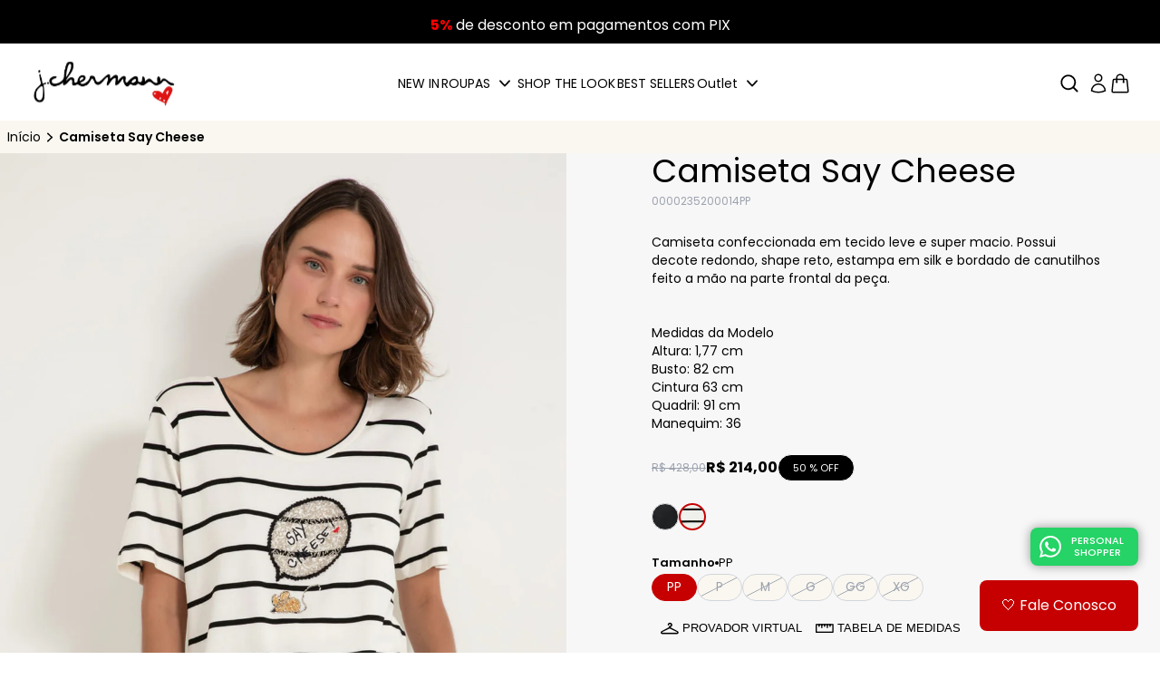

--- FILE ---
content_type: text/html; charset=utf-8
request_url: https://jchermann.com/products/camiseta-say-cheese-2
body_size: 76089
content:
<!doctype html>
<html class="no-js scroll-smooth" lang="pt-BR">
  <head>
    <meta charset="utf-8">
    <meta http-equiv="X-UA-Compatible" content="IE=edge">
    <meta name="viewport" content="width=device-width,initial-scale=1">
    <meta name="generator" content="luca">
    <script type="text/javascript" async src="https://d335luupugsy2.cloudfront.net/js/loader-scripts/07a8a166-205d-4395-aad3-94bd1716c556-loader.js" ></script>

    <meta name="google-site-verification" content="KiZK6D-PSu5Vm74J53mhf3fTUolJz8ZKkMmkK93T1TY" />
    <meta name="p:domain_verify" content="0be4a11d7ff320f28895b8beb4ae007b"/>
    <meta name="google-site-verification" content="vlxw6LX6eQAB6NIbKkJ_JYlOphrNrkdnPDr1v7gSKic" />
    
    <script type="text/javascript">
        (function(c,l,a,r,i,t,y){
            c[a]=c[a]||function(){(c[a].q=c[a].q||[]).push(arguments)};
            t=l.createElement(r);t.async=1;t.src="https://www.clarity.ms/tag/"+i;
            y=l.getElementsByTagName(r)[0];y.parentNode.insertBefore(t,y);
        })(window, document, "clarity", "script", "rey5xb2hkt");
    </script>
    
    <link rel="canonical" href="https://jchermann.com/products/camiseta-say-cheese-2">

    
    <link
      fetchpriority="low"
      rel="icon"
      href="//jchermann.com/cdn/shop/files/Flaticon_Chermann.png?v=1695329397&width=32"
      sizes="32x32"
    >

    




    <title>Camiseta Say Cheese</title>

    <meta name="description" content="Camiseta confeccionada em tecido leve e super macio. Possui decote redondo, shape reto, estampa em silk e bordado de canutilhos feito a mão na parte frontal da peça. Medidas da Modelo Altura: 1,77 cm Busto: 82 cm Cintura 63 cm Quadril: 91 cm Manequim: 36">

    <link rel="preconnect" href="https://cdn.shopify.com" crossorigin>

    <script>
      document.documentElement.className = document.documentElement.className.replace('no-js', 'js');
      window.addEventListener('load', () => document.documentElement.classList.add('ready'));
    </script>

    <!-- shopify/apps -->
    <script>window.performance && window.performance.mark && window.performance.mark('shopify.content_for_header.start');</script><meta name="google-site-verification" content="TXf_NENMEycsB4ooaJWSCEbwHjTYUcr0YfOdJMS-VQQ">
<meta name="facebook-domain-verification" content="3834cr1k4625f9vzbsniij42z5ij4r">
<meta id="shopify-digital-wallet" name="shopify-digital-wallet" content="/80681304338/digital_wallets/dialog">
<link rel="alternate" type="application/json+oembed" href="https://jchermann.com/products/camiseta-say-cheese-2.oembed">
<script async="async" src="/checkouts/internal/preloads.js?locale=pt-BR"></script>
<script id="shopify-features" type="application/json">{"accessToken":"1729bdb709764fdbf326725ad92e7394","betas":["rich-media-storefront-analytics"],"domain":"jchermann.com","predictiveSearch":true,"shopId":80681304338,"locale":"pt-br"}</script>
<script>var Shopify = Shopify || {};
Shopify.shop = "jchermann.myshopify.com";
Shopify.locale = "pt-BR";
Shopify.currency = {"active":"BRL","rate":"1.0"};
Shopify.country = "BR";
Shopify.theme = {"name":"Cópia de master","id":179792970002,"schema_name":"Luca","schema_version":"1.0.0","theme_store_id":null,"role":"main"};
Shopify.theme.handle = "null";
Shopify.theme.style = {"id":null,"handle":null};
Shopify.cdnHost = "jchermann.com/cdn";
Shopify.routes = Shopify.routes || {};
Shopify.routes.root = "/";</script>
<script type="module">!function(o){(o.Shopify=o.Shopify||{}).modules=!0}(window);</script>
<script>!function(o){function n(){var o=[];function n(){o.push(Array.prototype.slice.apply(arguments))}return n.q=o,n}var t=o.Shopify=o.Shopify||{};t.loadFeatures=n(),t.autoloadFeatures=n()}(window);</script>
<script id="shop-js-analytics" type="application/json">{"pageType":"product"}</script>
<script defer="defer" async type="module" src="//jchermann.com/cdn/shopifycloud/shop-js/modules/v2/client.init-shop-cart-sync_CPYaOTYF.pt-BR.esm.js"></script>
<script defer="defer" async type="module" src="//jchermann.com/cdn/shopifycloud/shop-js/modules/v2/chunk.common_B3UA81o8.esm.js"></script>
<script type="module">
  await import("//jchermann.com/cdn/shopifycloud/shop-js/modules/v2/client.init-shop-cart-sync_CPYaOTYF.pt-BR.esm.js");
await import("//jchermann.com/cdn/shopifycloud/shop-js/modules/v2/chunk.common_B3UA81o8.esm.js");

  window.Shopify.SignInWithShop?.initShopCartSync?.({"fedCMEnabled":true,"windoidEnabled":true});

</script>
<script>(function() {
  var isLoaded = false;
  function asyncLoad() {
    if (isLoaded) return;
    isLoaded = true;
    var urls = ["https:\/\/platform-api.sharethis.com\/js\/sharethis.js?shop=jchermann.myshopify.com#property=66428214be8a4500194339ab\u0026product=inline-share-buttons\u0026source=inline-share-buttons-shopify\u0026ver=1715635237","https:\/\/storage.nfcube.com\/instafeed-04e2b246433dcd5fca41a439d607a2b5.js?shop=jchermann.myshopify.com","https:\/\/d2fk970j0emtue.cloudfront.net\/shop\/js\/free-gift-cart-upsell-pro.min.js?shop=jchermann.myshopify.com","https:\/\/searchanise-ef84.kxcdn.com\/widgets\/shopify\/init.js?a=5G6V3h6M0s\u0026shop=jchermann.myshopify.com"];
    for (var i = 0; i < urls.length; i++) {
      var s = document.createElement('script');
      s.type = 'text/javascript';
      s.async = true;
      s.src = urls[i];
      var x = document.getElementsByTagName('script')[0];
      x.parentNode.insertBefore(s, x);
    }
  };
  if(window.attachEvent) {
    window.attachEvent('onload', asyncLoad);
  } else {
    window.addEventListener('load', asyncLoad, false);
  }
})();</script>
<script id="__st">var __st={"a":80681304338,"offset":-10800,"reqid":"f305e697-0579-45d2-944d-f0e5706ccf1d-1764665378","pageurl":"jchermann.com\/products\/camiseta-say-cheese-2","u":"533b451b6698","p":"product","rtyp":"product","rid":8978995937554};</script>
<script>window.ShopifyPaypalV4VisibilityTracking = true;</script>
<script id="captcha-bootstrap">!function(){'use strict';const t='contact',e='account',n='new_comment',o=[[t,t],['blogs',n],['comments',n],[t,'customer']],c=[[e,'customer_login'],[e,'guest_login'],[e,'recover_customer_password'],[e,'create_customer']],r=t=>t.map((([t,e])=>`form[action*='/${t}']:not([data-nocaptcha='true']) input[name='form_type'][value='${e}']`)).join(','),a=t=>()=>t?[...document.querySelectorAll(t)].map((t=>t.form)):[];function s(){const t=[...o],e=r(t);return a(e)}const i='password',u='form_key',d=['recaptcha-v3-token','g-recaptcha-response','h-captcha-response',i],f=()=>{try{return window.sessionStorage}catch{return}},m='__shopify_v',_=t=>t.elements[u];function p(t,e,n=!1){try{const o=window.sessionStorage,c=JSON.parse(o.getItem(e)),{data:r}=function(t){const{data:e,action:n}=t;return t[m]||n?{data:e,action:n}:{data:t,action:n}}(c);for(const[e,n]of Object.entries(r))t.elements[e]&&(t.elements[e].value=n);n&&o.removeItem(e)}catch(o){console.error('form repopulation failed',{error:o})}}const l='form_type',E='cptcha';function T(t){t.dataset[E]=!0}const w=window,h=w.document,L='Shopify',v='ce_forms',y='captcha';let A=!1;((t,e)=>{const n=(g='f06e6c50-85a8-45c8-87d0-21a2b65856fe',I='https://cdn.shopify.com/shopifycloud/storefront-forms-hcaptcha/ce_storefront_forms_captcha_hcaptcha.v1.5.2.iife.js',D={infoText:'Protegido por hCaptcha',privacyText:'Privacidade',termsText:'Termos'},(t,e,n)=>{const o=w[L][v],c=o.bindForm;if(c)return c(t,g,e,D).then(n);var r;o.q.push([[t,g,e,D],n]),r=I,A||(h.body.append(Object.assign(h.createElement('script'),{id:'captcha-provider',async:!0,src:r})),A=!0)});var g,I,D;w[L]=w[L]||{},w[L][v]=w[L][v]||{},w[L][v].q=[],w[L][y]=w[L][y]||{},w[L][y].protect=function(t,e){n(t,void 0,e),T(t)},Object.freeze(w[L][y]),function(t,e,n,w,h,L){const[v,y,A,g]=function(t,e,n){const i=e?o:[],u=t?c:[],d=[...i,...u],f=r(d),m=r(i),_=r(d.filter((([t,e])=>n.includes(e))));return[a(f),a(m),a(_),s()]}(w,h,L),I=t=>{const e=t.target;return e instanceof HTMLFormElement?e:e&&e.form},D=t=>v().includes(t);t.addEventListener('submit',(t=>{const e=I(t);if(!e)return;const n=D(e)&&!e.dataset.hcaptchaBound&&!e.dataset.recaptchaBound,o=_(e),c=g().includes(e)&&(!o||!o.value);(n||c)&&t.preventDefault(),c&&!n&&(function(t){try{if(!f())return;!function(t){const e=f();if(!e)return;const n=_(t);if(!n)return;const o=n.value;o&&e.removeItem(o)}(t);const e=Array.from(Array(32),(()=>Math.random().toString(36)[2])).join('');!function(t,e){_(t)||t.append(Object.assign(document.createElement('input'),{type:'hidden',name:u})),t.elements[u].value=e}(t,e),function(t,e){const n=f();if(!n)return;const o=[...t.querySelectorAll(`input[type='${i}']`)].map((({name:t})=>t)),c=[...d,...o],r={};for(const[a,s]of new FormData(t).entries())c.includes(a)||(r[a]=s);n.setItem(e,JSON.stringify({[m]:1,action:t.action,data:r}))}(t,e)}catch(e){console.error('failed to persist form',e)}}(e),e.submit())}));const S=(t,e)=>{t&&!t.dataset[E]&&(n(t,e.some((e=>e===t))),T(t))};for(const o of['focusin','change'])t.addEventListener(o,(t=>{const e=I(t);D(e)&&S(e,y())}));const B=e.get('form_key'),M=e.get(l),P=B&&M;t.addEventListener('DOMContentLoaded',(()=>{const t=y();if(P)for(const e of t)e.elements[l].value===M&&p(e,B);[...new Set([...A(),...v().filter((t=>'true'===t.dataset.shopifyCaptcha))])].forEach((e=>S(e,t)))}))}(h,new URLSearchParams(w.location.search),n,t,e,['guest_login'])})(!0,!0)}();</script>
<script integrity="sha256-52AcMU7V7pcBOXWImdc/TAGTFKeNjmkeM1Pvks/DTgc=" data-source-attribution="shopify.loadfeatures" defer="defer" src="//jchermann.com/cdn/shopifycloud/storefront/assets/storefront/load_feature-81c60534.js" crossorigin="anonymous"></script>
<script data-source-attribution="shopify.dynamic_checkout.dynamic.init">var Shopify=Shopify||{};Shopify.PaymentButton=Shopify.PaymentButton||{isStorefrontPortableWallets:!0,init:function(){window.Shopify.PaymentButton.init=function(){};var t=document.createElement("script");t.src="https://jchermann.com/cdn/shopifycloud/portable-wallets/latest/portable-wallets.pt-br.js",t.type="module",document.head.appendChild(t)}};
</script>
<script data-source-attribution="shopify.dynamic_checkout.buyer_consent">
  function portableWalletsHideBuyerConsent(e){var t=document.getElementById("shopify-buyer-consent"),n=document.getElementById("shopify-subscription-policy-button");t&&n&&(t.classList.add("hidden"),t.setAttribute("aria-hidden","true"),n.removeEventListener("click",e))}function portableWalletsShowBuyerConsent(e){var t=document.getElementById("shopify-buyer-consent"),n=document.getElementById("shopify-subscription-policy-button");t&&n&&(t.classList.remove("hidden"),t.removeAttribute("aria-hidden"),n.addEventListener("click",e))}window.Shopify?.PaymentButton&&(window.Shopify.PaymentButton.hideBuyerConsent=portableWalletsHideBuyerConsent,window.Shopify.PaymentButton.showBuyerConsent=portableWalletsShowBuyerConsent);
</script>
<script data-source-attribution="shopify.dynamic_checkout.cart.bootstrap">document.addEventListener("DOMContentLoaded",(function(){function t(){return document.querySelector("shopify-accelerated-checkout-cart, shopify-accelerated-checkout")}if(t())Shopify.PaymentButton.init();else{new MutationObserver((function(e,n){t()&&(Shopify.PaymentButton.init(),n.disconnect())})).observe(document.body,{childList:!0,subtree:!0})}}));
</script>

<script>window.performance && window.performance.mark && window.performance.mark('shopify.content_for_header.end');</script>

    <!-- luca/assets -->
    




<!-- luca/styles -->
<link rel="preconnect" href="https://eygrizjrfzlqvaclablu.supabase.co/" crossorigin>
<link
  rel="stylesheet"
  href="https://eygrizjrfzlqvaclablu.supabase.co//storage/v1/object/public/css/jchermann/global.css"
  type="text/css"
  media="all"
>

<!-- luca/assets -->
<link rel="modulepreload" href="//jchermann.com/cdn/shop/t/68/assets/splide.js?v=163564535920698007131761048504" as="script" crossorigin="anonymous">
<script src="//jchermann.com/cdn/shop/t/68/assets/splide.js?v=163564535920698007131761048504" type="module" crossorigin="anonymous"></script>
<link href="//jchermann.com/cdn/shop/t/68/assets/splide.css?v=155629143477183723221761048504" rel="stylesheet" type="text/css" media="all" />
<link rel="modulepreload" href="//jchermann.com/cdn/shop/t/68/assets/alpine.js?v=26867317387414877601761048492" as="script" crossorigin="anonymous">
<script src="//jchermann.com/cdn/shop/t/68/assets/alpine.js?v=26867317387414877601761048492" type="module" crossorigin="anonymous"></script>

    <!-- luca/custom -->
    <link rel="stylesheet" href="//jchermann.com/cdn/shop/t/68/assets/custom.css?v=157132493170622514931764074378">
    <link href="https://fonts.googleapis.com/css2?family=Poppins:wght@400;500;600;700&display=swap" rel="stylesheet">
    <script type="text/javascript" src="//jchermann.com/cdn/shop/t/68/assets/custom.js?v=115161189621781573191761048494" defer></script>

    
      <link rel="preconnect" href="https://fonts.googleapis.com">
<link rel="preconnect" href="https://fonts.gstatic.com" crossorigin>
<link href="https://fonts.googleapis.com/css2?family=Roboto&display=swap" rel="stylesheet">

<!-- Google Tag Manager -->
<script>(function(w,d,s,l,i){w[l]=w[l]||[];w[l].push({'gtm.start':
new Date().getTime(),event:'gtm.js'});var f=d.getElementsByTagName(s)[0],
j=d.createElement(s),dl=l!='dataLayer'?'&l='+l:'';j.async=true;j.src=
'https://www.googletagmanager.com/gtm.js?id='+i+dl;f.parentNode.insertBefore(j,f);
})(window,document,'script','dataLayer','GTM-KRXQS3');</script>
<!-- End Google Tag Manager -->
    

    <script>
/**********************
* DATALAYER ARCHITECTURE: SHOPIFY 
* DEFINITION: A data layer helps you collect more accurate analytics data, that in turn allows you to better understand what potential buyers are doing on your website and where you can make improvements. It also reduces the time to implement marketing tags on a website, and reduces the need for IT involvement, leaving them to get on with implementing new features and fixing bugs.

* RESOURCES:
* https://www.datalayerdoctor.com/a-gentle-introduction-to-the-data-layer-for-digital-marketers/
* https://www.simoahava.com/analytics/data-layer/

* EXTERNAL DEPENDENCIES:
* jQuery
* jQuery Cookie Plugin v1.4.1 - https://github.com/carhartl/jquery-cookie
* cartjs - https://github.com/discolabs/cartjs

* DataLayer Architecture: Shopify v1.2
* COPYRIGHT 2021
* LICENSES: MIT ( https://opensource.org/licenses/MIT )
*/

/**********************
* PRELOADS 
* load jquery if it doesn't exist
***********************/ 

if(!window.jQuery){
    var jqueryScript = document.createElement('script');
    jqueryScript.setAttribute('src','https://ajax.googleapis.com/ajax/libs/jquery/3.6.0/jquery.min.js'); 
    document.head.appendChild(jqueryScript); 
}

__DL__jQueryinterval = setInterval(function(){
    // wait for jQuery to load & run script after jQuery has loaded
    if(window.jQuery){
        // search parameters
        getURLParams = function(name, url){
            if (!url) url = window.location.href;
            name = name.replace(/[\[\]]/g, "\\$&");
            var regex = new RegExp("[?&]" + name + "(=([^&#]*)|&|#|$)"),
            results = regex.exec(url);
            if (!results) return null;
            if (!results[2]) return '';
            return decodeURIComponent(results[2].replace(/\+/g, " "));
        };
        
        /**********************
        * DYNAMIC DEPENDENCIES
        ***********************/
        
        __DL__ = {
            dynamicCart: true,  // if cart is dynamic (meaning no refresh on cart add) set to true
            debug: true, // if true, console messages will be displayed
            cart: null,
            wishlist: null,
            removeCart: null
        };
        
        customBindings = {
            cartTriggers: [],
            viewCart: [],
            removeCartTrigger: [],
            cartVisableSelector: [],
            promoSubscriptionsSelectors: [],
            promoSuccess: [],
            ctaSelectors: [],
            newsletterSelectors: [],
            newsletterSuccess: [],
            searchPage: [],
            wishlistSelector: [],
            removeWishlist: [],
            wishlistPage: [],
            searchTermQuery: [getURLParams('q')], // replace var with correct query
        };
        
        /* DO NOT EDIT */
        defaultBindings = {
            cartTriggers: ['form[action="/cart/add"] [type="submit"],.add-to-cart,.cart-btn'],
            viewCart: ['form[action="/cart"],.my-cart,.trigger-cart,#mobileCart'],
            removeCartTrigger: ['[href*="/cart/change"]'],
            cartVisableSelector: ['.inlinecart.is-active,.inline-cart.is-active'],
            promoSubscriptionsSelectors: [],
            promoSuccess: [],
            ctaSelectors: [],
            newsletterSelectors: ['input.contact_email'],
            newsletterSuccess: ['.success_message'],
            searchPage: ['search'],
            wishlistSelector: [],
            removeWishlist: [],
            wishlistPage: []
        };
        
        // stitch bindings
        objectArray = customBindings;
        outputObject = __DL__;
        
        applyBindings = function(objectArray, outputObject){
            for (var x in objectArray) {  
                var key = x;
                var objs = objectArray[x]; 
                values = [];    
                if(objs.length > 0){    
                    values.push(objs);
                    if(key in outputObject){              
                        values.push(outputObject[key]); 
                        outputObject[key] = values.join(", "); 
                    }else{        
                        outputObject[key] = values.join(", ");
                    }   
                }  
            }
        };
        
        applyBindings(customBindings, __DL__);
        applyBindings(defaultBindings, __DL__);
        
        /**********************
        * PREREQUISITE LIBRARIES 
        ***********************/
        
        clearInterval(__DL__jQueryinterval);
        
        // jquery-cookies.js
        if(typeof $.cookie!==undefined){(function(a){if(typeof define==='function'&&define.amd){define(['jquery'],a)}else if(typeof exports==='object'){module.exports=a(require('jquery'))}else{a(jQuery)}}(function($){var g=/\+/g;function encode(s){return h.raw?s:encodeURIComponent(s)}function decode(s){return h.raw?s:decodeURIComponent(s)}function stringifyCookieValue(a){return encode(h.json?JSON.stringify(a):String(a))}function parseCookieValue(s){if(s.indexOf('"')===0){s=s.slice(1,-1).replace(/\\"/g,'"').replace(/\\\\/g,'\\')}try{s=decodeURIComponent(s.replace(g,' '));return h.json?JSON.parse(s):s}catch(e){}}function read(s,a){var b=h.raw?s:parseCookieValue(s);return $.isFunction(a)?a(b):b}var h=$.cookie=function(a,b,c){if(arguments.length>1&&!$.isFunction(b)){c=$.extend({},h.defaults,c);if(typeof c.expires==='number'){var d=c.expires,t=c.expires=new Date();t.setMilliseconds(t.getMilliseconds()+d*864e+5)}return(document.cookie=[encode(a),'=',stringifyCookieValue(b),c.expires?'; expires='+c.expires.toUTCString():'',c.path?'; path='+c.path:'',c.domain?'; domain='+c.domain:'',c.secure?'; secure':''].join(''))}var e=a?undefined:{},cookies=document.cookie?document.cookie.split('; '):[],i=0,l=cookies.length;for(;i<l;i++){var f=cookies[i].split('='),name=decode(f.shift()),cookie=f.join('=');if(a===name){e=read(cookie,b);break}if(!a&&(cookie=read(cookie))!==undefined){e[name]=cookie}}return e};h.defaults={};$.removeCookie=function(a,b){$.cookie(a,'',$.extend({},b,{expires:-1}));return!$.cookie(a)}}))}
        
        /**********************
        * Begin dataLayer Build 
        ***********************/
        
        /**
        * DEBUG
        * Set to true or false to display messages to the console
        */
        if(__DL__.debug){
            console.log('=====================\n| DATALAYER SHOPIFY |\n---------------------');
            console.log('Page Template: product');
        }
        
        window.dataLayer = window.dataLayer || [];  // init data layer if doesn't already exist
        dataLayer.push({'event': 'Begin DataLayer'}); // begin datalayer
        
        var template = "product"; 
        
        /**
        * Landing Page Cookie
        * 1. Detect if user just landed on the site
        * 2. Only fires if Page Title matches website */
        
        $.cookie.raw = true;
        if ($.cookie('landingPage') === undefined || $.cookie('landingPage').length === 0) {
            var landingPage = true;
            $.cookie('landingPage', unescape);
            $.removeCookie('landingPage', {path: '/'});
            $.cookie('landingPage', 'landed', {path: '/'});
        } else {
            var landingPage = false;
            $.cookie('landingPage', unescape);
            $.removeCookie('landingPage', {path: '/'});
            $.cookie('landingPage', 'refresh', {path: '/'});
        }
        if (__DL__.debug) {
            console.log('Landing Page: ' + landingPage);
        }
        
        /** 
        * Log State Cookie */
        
        
        var isLoggedIn = false;
        
        if (!isLoggedIn) {
            $.cookie('logState', unescape);
            $.removeCookie('logState', {path: '/'});
            $.cookie('logState', 'loggedOut', {path: '/'});
        } else {
            if ($.cookie('logState') === 'loggedOut' || $.cookie('logState') === undefined) {
                $.cookie('logState', unescape);
                $.removeCookie('logState', {path: '/'});
                $.cookie('logState', 'firstLog', {path: '/'});
            } else if ($.cookie('logState') === 'firstLog') {
                $.cookie('logState', unescape);
                $.removeCookie('logState', {path: '/'});
                $.cookie('logState', 'refresh', {path: '/'});
            }
        }
        
        if ($.cookie('logState') === 'firstLog') {
            var firstLog = true;
        } else {
            var firstLog = false;
        }
        
        /**********************
        * DATALAYER SECTIONS 
        ***********************/
        
        /**
        * DATALAYER: Landing Page
        * Fires any time a user first lands on the site. */
        
        if ($.cookie('landingPage') === 'landed') {
            dataLayer.push({
                'pageType': 'Landing',
                'event': 'Landing'
            });
            
            if (__DL__.debug) {
                console.log('DATALAYER: Landing Page fired.');
            }
        }
        
        /** 
        * DATALAYER: Log State
        * 1. Determine if user is logged in or not.
        * 2. Return User specific data. */
        
        var logState = {
            
            
            'logState' : "Logged Out",
            
            
            'firstLog'      : firstLog,
            'customerEmail' : null,
            'timestamp'     : Date.now(),  
            
            'customerType'       : 'New',
            'customerTypeNumber' :'1', 
            
            'shippingInfo' : {
                'fullName'  : null,
                'firstName' : null,
                'lastName'  : null,
                'address1'  : null,
                'address2'  : null,
                'street'    : null,
                'city'      : null,
                'province'  : null,
                'zip'       : null,
                'country'   : null,
                'phone'     : null,
            },
            'billingInfo' : {
                'fullName'  : null,
                'firstName' : null,
                'lastName'  : null,
                'address1'  : null,
                'address2'  : null,
                'street'    : null,
                'city'      : null,
                'province'  : null,
                'zip'       : null,
                'country'   : null,
                'phone'     : null,
            },
            'checkoutEmail' : null,
            'currency'      : "BRL",
            'pageType'      : 'Log State',
            'event'         : 'Log State'
        }
        
        dataLayer.push(logState);
        if(__DL__.debug){
            console.log("Log State"+" :"+JSON.stringify(logState, null, " "));
        }
        
        /** 
        * DATALAYER: Homepage */
        
        if(document.location.pathname == "/"){
            var homepage = {
                'pageType' : 'Homepage',
                'event'    : 'Homepage'
            };
            dataLayer.push(homepage);
            if(__DL__.debug){
                console.log("Homepage"+" :"+JSON.stringify(homepage, null, " "));
            }
        }
        
        /** 
        * DATALAYER: Blog Articles
        * Fire on Blog Article Pages */
        
        
        
        /** DATALAYER: Product List Page (Collections, Category)
        * Fire on all product listing pages. */
        
        
            
            /** DATALAYER: Product Page
            * Fire on all Product View pages. */
            
            if (template.match(/.*product.*/gi) && !template.match(/.*collection.*/gi)) {
                
                sku = '';
                var product = {
                    'products': [{
                        'id'              : 8978995937554,
                        'sku'             : "0000235200014PP",
                        'variantId'       : 47702601203986,
                        'productType'     : "",
                        'name'            : "Camiseta Say Cheese",
                        'price'           : "21400",
                        'description'     : "Camiseta confeccionada em tecido leve e super macio. Possui decote redondo, shape reto, estampa em silk e bordado de canutilhos feito a mão na parte frontal da peça. Medidas da ModeloAltura: 1,77 cmBusto: 82 cmCintura 63 cmQuadril: 91 cmManequim: 36",
                        'imageURL'        : "https://jchermann.com/cdn/shop/files/Camiseta-say-cheese-listras-off-jchermann-00002352000014_1_72cdedda-80de-449a-a608-fd0f86022d36_grande.jpg?v=1747680762", 
                        'productURL'      : 'https://jchermann.com/products/camiseta-say-cheese-2',
                        'brand'           : "JChermann",              
                        'comparePrice'    : "42800",
                        'categories'      : ["All","Best Sellers","Black November","Black November - Parte de Cima","Bordados","estoque","todos os produtos","todos-filtros"],
                        'currentCategory' : null,
                        'productOptions'  : {
                            
                            
                            
                            "Tamanho" : "PP",
                            
                            
                            
                            
                            
                            
                            
                            
                            
                            
                            
                            
                            
                            
                            
                            "Cor" : "LISTRAS OFF",
                            
                            
                            
                        }
                    }]
                };
                
                function productView(){
                    var sku = "0000235200014PP";
                    dataLayer.push(product, {
                        'pageType' : 'Product',
                        'event'    : 'Product'});
                        if(__DL__.debug){
                            console.log("Product"+" :"+JSON.stringify(product, null, " "));
                        }
                    }
                    productView();
                    
                    $(__DL__.cartTriggers).click(function(){
                        var skumatch = "0000235200014PP";
                        if(sku != skumatch){
                            productView();
                        }
                    });
                }
                
                /** DATALAYER: Cart View
                * Fire anytime a user views their cart (non-dynamic) */
                
                
                
                /** 
                * DATALAYER Variable
                * Checkout & Transaction Data */
                
                __DL__products = [];
                
                
                transactionData = {
                    'transactionNumber'      : null,
                    'transactionId'          : null,
                    'transactionAffiliation' : "JChermann",
                    'transactionTotal'       : "",
                    'transactionTax'         : "",
                    'transactionShipping'    : "",
                    'transactionSubtotal'    : "",
                    
                    
                    'products': __DL__products
                };
                
                if(__DL__.debug == true){
                    
                    /** DATALAYER: Transaction */
                    if(document.location.pathname.match(/.*order.*/g)||document.location.pathname.match(/.*thank\_you.*/g)){
                        dataLayer.push(transactionData,{
                            'pageType' :'Transaction',
                            'event'    :'Transaction'
                        });       
                        console.log("Transaction Data"+" :"+JSON.stringify(transactionData, null, " "));
                    }
                }
                
                /** DATALAYER: Checkout */
                if(Shopify.Checkout){
                    if(Shopify.Checkout.step){ 
                        if(Shopify.Checkout.step.length > 0){
                            if (Shopify.Checkout.step === 'contact_information'){
                                dataLayer.push(transactionData,{
                                    'event'    :'Customer Information',
                                    'pageType' :'Customer Information'});
                                    console.log("Customer Information - Transaction Data"+" :"+JSON.stringify(transactionData, null, " "));
                                }else if (Shopify.Checkout.step === 'shipping_method'){
                                    dataLayer.push(transactionData,{
                                        'event'    :'Shipping Information',
                                        'pageType' :'Shipping Information'});
                                        console.log("Shipping - Transaction Data"+" :"+JSON.stringify(transactionData, null, " "));
                                    }else if( Shopify.Checkout.step === "payment_method" ){
                                        dataLayer.push(transactionData,{
                                            'event'    :'Add Payment Info',
                                            'pageType' :'Add Payment Info'});
                                            console.log("Payment - Transaction Data"+" :"+JSON.stringify(transactionData, null, " "));
                                        }
                                    }
                                    
                                    if(__DL__.debug == true){
                                        /** DATALAYER: Transaction */
                                        if(Shopify.Checkout.page == "thank_you"){
                                            dataLayer.push(transactionData,{
                                                'pageType' :'Transaction',
                                                'event'    :'Transaction'
                                            });       
                                            console.log("Transaction Data"+" :"+JSON.stringify(transactionData, null, " "));  
                                        }
                                    }else{
                                        /** DATALAYER: Transaction */
                                        if(Shopify.Checkout.page == "thank_you"){
                                            dataLayer.push(transactionData,{
                                                'pageType' :'Transaction',
                                                'event'    :'Transaction'
                                            });
                                        }
                                    }
                                }
                            }
                            
                            /** DATALAYER: All Pages
                            * Fire all pages trigger after all additional dataLayers have loaded. */
                            
                            dataLayer.push({
                                'event': 'DataLayer Loaded'
                            });
                            
                            console.log('DATALAYER: DataLayer Loaded.');
                            
                            /**********************
                            * DATALAYER EVENT BINDINGS
                            ***********************/
                            
                            /** DATALAYER: 
                            * Add to Cart / Dynamic Cart View
                            * Fire all pages trigger after all additional dataLayers have loaded. */
                            
                            $(document).ready(function() {
                                
                                /** DATALAYER: Search Results */
                                
                                var searchPage = new RegExp(__DL__.searchPage, "g");
                                if(document.location.pathname.match(searchPage)){
                                    var search = {
                                        'searchTerm' : __DL__.searchTermQuery,
                                        'pageType'   : "Search",
                                        'event'      : "Search"
                                    };
                                    
                                    dataLayer.push(search);
                                    if(__DL__.debug){
                                        console.log("Search"+" :"+JSON.stringify(search, null, " "));
                                    }
                                }
                                
                                /** DATALAYER: Cart */
                                
                                // stage cart data
                                function mapJSONcartData(){
                                    jQuery.getJSON('/cart.js', function (response) {
                                        // get Json response 
                                        __DL__.cart = response;
                                        var cart = {
                                            'products': __DL__.cart.items.map(function (line_item) {
                                                return {
                                                    'id'       : line_item.id,
                                                    'sku'      : line_item.sku,
                                                    'variant'  : line_item.variant_id,
                                                    'name'     : line_item.title,
                                                    'price'    : (line_item.price/100),
                                                    'quantity' : line_item.quantity
                                                }
                                            }),
                                            'pageType' : 'Cart',
                                            'event'    : 'Cart'     
                                        };
                                        if(cart.products.length > 0){
                                            dataLayer.push(cart);
                                            if (__DL__.debug) {
                                                console.log("Cart"+" :"+JSON.stringify(cart, null, " "));
                                            }
                                        }
                                    });
                                }
                                
                                viewcartfire = 0;
                                
                                // view cart
                                $(__DL__.viewCart).on('click', function (event) {                                    
                                    if(viewcartfire !== 1){ 
                                        viewcartfire = 1;
                                        // if dynamic cart is TRUE
                                        if (__DL__.dynamicCart) {
                                            cartCheck = setInterval(function () {
                                                // begin check interval
                                                if ($(__DL__.cartVisableSelector).length > 0) {
                                                    // check visible selectors
                                                    clearInterval(cartCheck);
                                                    mapJSONcartData();
                                                    $(__DL__.removeCartTrigger).on('click', function (event) {
                                                        // remove from cart
                                                        var link = $(this).attr("href");
                                                        jQuery.getJSON(link, function (response) {
                                                            // get Json response 
                                                            __DL__.removeCart = response;
                                                            var removeFromCart = {
                                                                'products': __DL__.removeCart.items.map(function (line_item) {
                                                                    return {
                                                                        'id'       : line_item.id,
                                                                        'sku'      : line_item.sku,
                                                                        'variant'  : line_item.variant_id,
                                                                        'name'     : line_item.title,
                                                                        'price'    : (line_item.price/100),
                                                                        'quantity' : line_item.quantity
                                                                    }
                                                                }),
                                                                'pageType' : 'Remove from Cart',
                                                                'event'    : 'Remove from Cart'         
                                                            };
                                                            dataLayer.push(removeFromCart);
                                                            if (__DL__.debug) {
                                                                console.log("Cart"+" :"+JSON.stringify(removeFromCart, null, " "));
                                                            }
                                                        });
                                                    });
                                                }
                                            }, 500);
                                        }       
                                    }
                                });
                                
                                // add to cart
                                jQuery.getJSON('/cart.js', function (response) {
                                    // get Json response 
                                    __DL__.cart = response;
                                    var cart = {
                                        'products': __DL__.cart.items.map(function (line_item) {
                                            return {
                                                'id'       : line_item.id,
                                                'sku'      : line_item.sku,
                                                'variant'  : line_item.variant_id,
                                                'name'     : line_item.title,
                                                'price'    : (line_item.price/100),
                                                'quantity' : line_item.quantity
                                            }
                                        })
                                    }
                                    __DL__.cart = cart;
                                    collection_cartIDs = [];
                                    collection_matchIDs = [];
                                    collection_addtocart = [];
                                    for (var i = __DL__.cart.products.length - 1; i >= 0; i--) {
                                        var x = parseFloat(__DL__.cart.products[i].variant);
                                        collection_cartIDs.push(x);
                                    }
                                });
                                
                                function __DL__addtocart(){

                                
                                    
                                    dataLayer.push(product, {
                                        'pageType' : 'Add to Cart',
                                        'event'    : 'Add to Cart'
                                    });
                                    
                                    if (__DL__.debug) {
                                        console.log("Add to Cart"+" :"+JSON.stringify(product, null, " "));
                                    }
                                    
                                    
                                    
                                    // if dynamic cart is TRUE
                                    if (__DL__.dynamicCart) {
                                        console.log("dynamic");
                                        var cartCheck = setInterval(function () {
                                            // begin check interval
                                            if ($(__DL__.cartVisableSelector).length > 0) {
                                                // check visible selectors
                                                clearInterval(cartCheck);
                                                mapJSONcartData();
                                                $(__DL__.removeCartTrigger).on('click', function (event) {
                                                    // remove from cart
                                                    var link = $(this).attr("href");
                                                    jQuery.getJSON(link, function (response) {
                                                        // get Json response 
                                                        __DL__.removeCart = response;
                                                        var removeFromCart = {
                                                            'products': __DL__.removeCart.items.map(function (line_item) {
                                                                return {
                                                                    'id'       : line_item.id,
                                                                    'sku'      : line_item.sku,
                                                                    'variant'  : line_item.variant_id,
                                                                    'name'     : line_item.title,
                                                                    'price'    : (line_item.price/100),
                                                                    'quantity' : line_item.quantity
                                                                }
                                                            }),
                                                            'pageType' : 'Remove from Cart',
                                                            'event'    : 'Remove from Cart'         
                                                        };
                                                        dataLayer.push(removeFromCart);
                                                        if (__DL__.debug) {
                                                            console.log("Cart"+" :"+JSON.stringify(removeFromCart, null, " "));
                                                        }
                                                    });
                                                });
                                            }
                                        }, 500);
                                    }       
                                }
                                
                                $(document).on('click', __DL__.cartTriggers, function() {
                                    __DL__addtocart();
                                });
                                
                                /** 
                                 * DATALAYER: Newsletter Subscription */
                                __DL__newsletter_fire = 0;
                                $(document).on('click', __DL__.newsletterSelectors, function () {
                                    if(__DL__newsletter_fire !== 1){
                                        __DL__newsletter_fire = 1;
                                        var newsletterCheck = setInterval(function () {
                                            // begin check interval
                                            if ($(__DL__.newsletterSuccess).length > 0) {
                                                // check visible selectors
                                                clearInterval(newsletterCheck);
                                                dataLayer.push({'event': 'Newsletter Subscription'});
                                            }
                                        },500);
                                    }
                                });
                                
                                /** DATALAYER: Wishlist */
                                setTimeout( function(){
                                    
                                    $(__DL__.wishlistSelector).on('click', function () {
                                        dataLayer.push(product,
                                            {'event': 'Add to Wishlist'});
                                            if(__DL__.debug){
                                                console.log("Wishlist"+" :"+JSON.stringify(product, null, " "));
                                            }
                                        });
                                        
                                        if(document.location.pathname == __DL__.wishlistPage){
                                            var __DL__productLinks = $('[href*="product"]');
                                            var __DL__prods        = [];
                                            var __DL__links        = [];
                                            var __DL__count        = 1;
                                            
                                            $(__DL__productLinks).each(function(){
                                                var href = $(this).attr("href");
                                                if(!__DL__links.includes(href)){
                                                    __DL__links.push(href);
                                                    $(this).attr("dataLayer-wishlist-item",__DL__count++);
                                                    jQuery.getJSON(href, function (response) {
                                                        // get Json response 
                                                        __DL__.wishlist = response;
                                                        var wishlistproducts = {
                                                            'id'   : __DL__.wishlist.product.id,
                                                            'name' : __DL__.wishlist.product.title,
                                                        };
                                                        __DL__prods.push(wishlistproducts);
                                                    });
                                                }
                                            });
                                            
                                            dataLayer.push({'products': __DL__prods, 
                                            'pageType' : 'Wishlist',
                                            'event'    : 'Wishlist'});
                                        }
                                        
                                        var __DL__count = 1;
                                        var wishlistDel  = $(__DL__.removeWishlist);
                                        wishlistDel.each(function(){
                                            $(this).attr("dataLayer-wishlist-item-del",__DL__count++);
                                        });
                                        
                                        $(__DL__.removeWishlist).on('click', function(){
                                            console.log('click')
                                            var index = $(this).attr("dataLayer-wishlist-item-del");
                                            var link  = $("[dataLayer-wishlist-item="+index+"]").attr("href");
                                            console.log(index)
                                            console.log(link)
                                            jQuery.getJSON(link, function (response) {
                                                // get Json response 
                                                __DL__.wishlist     = response;
                                                var wishlistproducts = {
                                                    'id'   : __DL__.wishlist.product.id,
                                                    'name' : __DL__.wishlist.product.title,
                                                };
                                                
                                                dataLayer.push({'products': wishlistproducts,
                                                'pageType' : 'Wishlist',
                                                'event'    : 'Wishlist Delete Product'});
                                            });
                                        })
                                    }, 3000);
                                    
                                    /** DATALAYER: CTAs */
                                    $(__DL__.ctaSelectors).on('click', function () {
                                        var ctaCheck = setInterval(function () {
                                            // begin check interval
                                            if ($(__DL__.ctaSuccess).length > 0) {
                                                // check visible selectors
                                                clearInterval(ctaCheck);
                                                dataLayer.push({'event': 'CTA'});
                                            }
                                        },500);
                                    });
                                    
                                    /** DATALAYER: Promo Subscriptions */
                                    $(__DL__.promoSubscriptionsSelectors).on('click', function () {
                                        var ctaCheck = setInterval(function () {
                                            // begin check interval
                                            if ($(__DL__.promoSuccess).length > 0) {
                                                // check visible selectors
                                                clearInterval(ctaCheck);
                                                dataLayer.push({'event': 'Promo Subscription'});
                                            }
                                        },500);
                                    });
                                    
                                }); // document ready
                            }
                        }, 500);
                        </script>
    
  <!-- BEGIN app block: shopify://apps/se-wishlist-engine/blocks/app-embed/8f7c0857-8e71-463d-a168-8e133094753b --><link rel="preload" href="https://cdn.shopify.com/extensions/a4c3e03c-86c5-481b-ae3e-fc9cd930fa1d/se-wishlist-engine-224/assets/wishlist-engine.css" as="style" onload="this.onload=null;this.rel='stylesheet'">
<noscript><link rel="stylesheet" href="https://cdn.shopify.com/extensions/a4c3e03c-86c5-481b-ae3e-fc9cd930fa1d/se-wishlist-engine-224/assets/wishlist-engine.css"></noscript>

<meta name="wishlist_shop_current_currency" content="R$ {{amount_with_comma_separator}}" id="wishlist_shop_current_currency"/>
<script data-id="Ad05seVZTT0FSY1FTM__14198427981142892921" type="application/javascript">
  var  customHeartIcon='';
  var  customHeartFillIcon='';
</script>

 
<script src="https://cdn.shopify.com/extensions/a4c3e03c-86c5-481b-ae3e-fc9cd930fa1d/se-wishlist-engine-224/assets/wishlist-engine-app.js" defer></script>

<!-- END app block --><script src="https://cdn.shopify.com/extensions/4bff5ccf-ba34-4433-8855-97906549b1e4/forms-2274/assets/shopify-forms-loader.js" type="text/javascript" defer="defer"></script>
<script src="https://cdn.shopify.com/extensions/019a7e2b-ba59-7bf8-a068-dca9b1e2a948/pagbrasil-app-companion-65/assets/pagshield.js" type="text/javascript" defer="defer"></script>
<script src="https://cdn.shopify.com/extensions/019a7e2b-ba59-7bf8-a068-dca9b1e2a948/pagbrasil-app-companion-65/assets/extrainfo.js" type="text/javascript" defer="defer"></script>
<script src="https://cdn.shopify.com/extensions/019acb47-bed1-71b1-9329-172c7e7d6cf2/conversion-box-124/assets/autocomplete.js" type="text/javascript" defer="defer"></script>
<link href="https://cdn.shopify.com/extensions/3dd80bf6-b476-42be-9ffc-407df49d7fc5/calculo-de-frete-inteligente-26/assets/calculator.css" rel="stylesheet" type="text/css" media="all">
<meta property="og:image" content="https://cdn.shopify.com/s/files/1/0806/8130/4338/files/Camiseta-say-cheese-listras-off-jchermann-00002352000014_1_72cdedda-80de-449a-a608-fd0f86022d36.jpg?v=1747680762" />
<meta property="og:image:secure_url" content="https://cdn.shopify.com/s/files/1/0806/8130/4338/files/Camiseta-say-cheese-listras-off-jchermann-00002352000014_1_72cdedda-80de-449a-a608-fd0f86022d36.jpg?v=1747680762" />
<meta property="og:image:width" content="1000" />
<meta property="og:image:height" content="1500" />
<link href="https://monorail-edge.shopifysvc.com" rel="dns-prefetch">
<script>(function(){if ("sendBeacon" in navigator && "performance" in window) {try {var session_token_from_headers = performance.getEntriesByType('navigation')[0].serverTiming.find(x => x.name == '_s').description;} catch {var session_token_from_headers = undefined;}var session_cookie_matches = document.cookie.match(/_shopify_s=([^;]*)/);var session_token_from_cookie = session_cookie_matches && session_cookie_matches.length === 2 ? session_cookie_matches[1] : "";var session_token = session_token_from_headers || session_token_from_cookie || "";function handle_abandonment_event(e) {var entries = performance.getEntries().filter(function(entry) {return /monorail-edge.shopifysvc.com/.test(entry.name);});if (!window.abandonment_tracked && entries.length === 0) {window.abandonment_tracked = true;var currentMs = Date.now();var navigation_start = performance.timing.navigationStart;var payload = {shop_id: 80681304338,url: window.location.href,navigation_start,duration: currentMs - navigation_start,session_token,page_type: "product"};window.navigator.sendBeacon("https://monorail-edge.shopifysvc.com/v1/produce", JSON.stringify({schema_id: "online_store_buyer_site_abandonment/1.1",payload: payload,metadata: {event_created_at_ms: currentMs,event_sent_at_ms: currentMs}}));}}window.addEventListener('pagehide', handle_abandonment_event);}}());</script>
<script id="web-pixels-manager-setup">(function e(e,d,r,n,o){if(void 0===o&&(o={}),!Boolean(null===(a=null===(i=window.Shopify)||void 0===i?void 0:i.analytics)||void 0===a?void 0:a.replayQueue)){var i,a;window.Shopify=window.Shopify||{};var t=window.Shopify;t.analytics=t.analytics||{};var s=t.analytics;s.replayQueue=[],s.publish=function(e,d,r){return s.replayQueue.push([e,d,r]),!0};try{self.performance.mark("wpm:start")}catch(e){}var l=function(){var e={modern:/Edge?\/(1{2}[4-9]|1[2-9]\d|[2-9]\d{2}|\d{4,})\.\d+(\.\d+|)|Firefox\/(1{2}[4-9]|1[2-9]\d|[2-9]\d{2}|\d{4,})\.\d+(\.\d+|)|Chrom(ium|e)\/(9{2}|\d{3,})\.\d+(\.\d+|)|(Maci|X1{2}).+ Version\/(15\.\d+|(1[6-9]|[2-9]\d|\d{3,})\.\d+)([,.]\d+|)( \(\w+\)|)( Mobile\/\w+|) Safari\/|Chrome.+OPR\/(9{2}|\d{3,})\.\d+\.\d+|(CPU[ +]OS|iPhone[ +]OS|CPU[ +]iPhone|CPU IPhone OS|CPU iPad OS)[ +]+(15[._]\d+|(1[6-9]|[2-9]\d|\d{3,})[._]\d+)([._]\d+|)|Android:?[ /-](13[3-9]|1[4-9]\d|[2-9]\d{2}|\d{4,})(\.\d+|)(\.\d+|)|Android.+Firefox\/(13[5-9]|1[4-9]\d|[2-9]\d{2}|\d{4,})\.\d+(\.\d+|)|Android.+Chrom(ium|e)\/(13[3-9]|1[4-9]\d|[2-9]\d{2}|\d{4,})\.\d+(\.\d+|)|SamsungBrowser\/([2-9]\d|\d{3,})\.\d+/,legacy:/Edge?\/(1[6-9]|[2-9]\d|\d{3,})\.\d+(\.\d+|)|Firefox\/(5[4-9]|[6-9]\d|\d{3,})\.\d+(\.\d+|)|Chrom(ium|e)\/(5[1-9]|[6-9]\d|\d{3,})\.\d+(\.\d+|)([\d.]+$|.*Safari\/(?![\d.]+ Edge\/[\d.]+$))|(Maci|X1{2}).+ Version\/(10\.\d+|(1[1-9]|[2-9]\d|\d{3,})\.\d+)([,.]\d+|)( \(\w+\)|)( Mobile\/\w+|) Safari\/|Chrome.+OPR\/(3[89]|[4-9]\d|\d{3,})\.\d+\.\d+|(CPU[ +]OS|iPhone[ +]OS|CPU[ +]iPhone|CPU IPhone OS|CPU iPad OS)[ +]+(10[._]\d+|(1[1-9]|[2-9]\d|\d{3,})[._]\d+)([._]\d+|)|Android:?[ /-](13[3-9]|1[4-9]\d|[2-9]\d{2}|\d{4,})(\.\d+|)(\.\d+|)|Mobile Safari.+OPR\/([89]\d|\d{3,})\.\d+\.\d+|Android.+Firefox\/(13[5-9]|1[4-9]\d|[2-9]\d{2}|\d{4,})\.\d+(\.\d+|)|Android.+Chrom(ium|e)\/(13[3-9]|1[4-9]\d|[2-9]\d{2}|\d{4,})\.\d+(\.\d+|)|Android.+(UC? ?Browser|UCWEB|U3)[ /]?(15\.([5-9]|\d{2,})|(1[6-9]|[2-9]\d|\d{3,})\.\d+)\.\d+|SamsungBrowser\/(5\.\d+|([6-9]|\d{2,})\.\d+)|Android.+MQ{2}Browser\/(14(\.(9|\d{2,})|)|(1[5-9]|[2-9]\d|\d{3,})(\.\d+|))(\.\d+|)|K[Aa][Ii]OS\/(3\.\d+|([4-9]|\d{2,})\.\d+)(\.\d+|)/},d=e.modern,r=e.legacy,n=navigator.userAgent;return n.match(d)?"modern":n.match(r)?"legacy":"unknown"}(),u="modern"===l?"modern":"legacy",c=(null!=n?n:{modern:"",legacy:""})[u],f=function(e){return[e.baseUrl,"/wpm","/b",e.hashVersion,"modern"===e.buildTarget?"m":"l",".js"].join("")}({baseUrl:d,hashVersion:r,buildTarget:u}),m=function(e){var d=e.version,r=e.bundleTarget,n=e.surface,o=e.pageUrl,i=e.monorailEndpoint;return{emit:function(e){var a=e.status,t=e.errorMsg,s=(new Date).getTime(),l=JSON.stringify({metadata:{event_sent_at_ms:s},events:[{schema_id:"web_pixels_manager_load/3.1",payload:{version:d,bundle_target:r,page_url:o,status:a,surface:n,error_msg:t},metadata:{event_created_at_ms:s}}]});if(!i)return console&&console.warn&&console.warn("[Web Pixels Manager] No Monorail endpoint provided, skipping logging."),!1;try{return self.navigator.sendBeacon.bind(self.navigator)(i,l)}catch(e){}var u=new XMLHttpRequest;try{return u.open("POST",i,!0),u.setRequestHeader("Content-Type","text/plain"),u.send(l),!0}catch(e){return console&&console.warn&&console.warn("[Web Pixels Manager] Got an unhandled error while logging to Monorail."),!1}}}}({version:r,bundleTarget:l,surface:e.surface,pageUrl:self.location.href,monorailEndpoint:e.monorailEndpoint});try{o.browserTarget=l,function(e){var d=e.src,r=e.async,n=void 0===r||r,o=e.onload,i=e.onerror,a=e.sri,t=e.scriptDataAttributes,s=void 0===t?{}:t,l=document.createElement("script"),u=document.querySelector("head"),c=document.querySelector("body");if(l.async=n,l.src=d,a&&(l.integrity=a,l.crossOrigin="anonymous"),s)for(var f in s)if(Object.prototype.hasOwnProperty.call(s,f))try{l.dataset[f]=s[f]}catch(e){}if(o&&l.addEventListener("load",o),i&&l.addEventListener("error",i),u)u.appendChild(l);else{if(!c)throw new Error("Did not find a head or body element to append the script");c.appendChild(l)}}({src:f,async:!0,onload:function(){if(!function(){var e,d;return Boolean(null===(d=null===(e=window.Shopify)||void 0===e?void 0:e.analytics)||void 0===d?void 0:d.initialized)}()){var d=window.webPixelsManager.init(e)||void 0;if(d){var r=window.Shopify.analytics;r.replayQueue.forEach((function(e){var r=e[0],n=e[1],o=e[2];d.publishCustomEvent(r,n,o)})),r.replayQueue=[],r.publish=d.publishCustomEvent,r.visitor=d.visitor,r.initialized=!0}}},onerror:function(){return m.emit({status:"failed",errorMsg:"".concat(f," has failed to load")})},sri:function(e){var d=/^sha384-[A-Za-z0-9+/=]+$/;return"string"==typeof e&&d.test(e)}(c)?c:"",scriptDataAttributes:o}),m.emit({status:"loading"})}catch(e){m.emit({status:"failed",errorMsg:(null==e?void 0:e.message)||"Unknown error"})}}})({shopId: 80681304338,storefrontBaseUrl: "https://jchermann.com",extensionsBaseUrl: "https://extensions.shopifycdn.com/cdn/shopifycloud/web-pixels-manager",monorailEndpoint: "https://monorail-edge.shopifysvc.com/unstable/produce_batch",surface: "storefront-renderer",enabledBetaFlags: ["2dca8a86"],webPixelsConfigList: [{"id":"1729200402","configuration":"{\"pixelCode\":\"D41QMPJC77U3MSU4BT60\"}","eventPayloadVersion":"v1","runtimeContext":"STRICT","scriptVersion":"22e92c2ad45662f435e4801458fb78cc","type":"APP","apiClientId":4383523,"privacyPurposes":["ANALYTICS","MARKETING","SALE_OF_DATA"],"dataSharingAdjustments":{"protectedCustomerApprovalScopes":["read_customer_address","read_customer_email","read_customer_name","read_customer_personal_data","read_customer_phone"]}},{"id":"1724875026","configuration":"{\"apiKey\":\"5G6V3h6M0s\", \"host\":\"searchserverapi1.com\"}","eventPayloadVersion":"v1","runtimeContext":"STRICT","scriptVersion":"5559ea45e47b67d15b30b79e7c6719da","type":"APP","apiClientId":578825,"privacyPurposes":["ANALYTICS"],"dataSharingAdjustments":{"protectedCustomerApprovalScopes":["read_customer_personal_data"]}},{"id":"1649049874","configuration":"{\"projectId\":\"rey5xb2hkt\"}","eventPayloadVersion":"v1","runtimeContext":"STRICT","scriptVersion":"737156edc1fafd4538f270df27821f1c","type":"APP","apiClientId":240074326017,"privacyPurposes":[],"capabilities":["advanced_dom_events"],"dataSharingAdjustments":{"protectedCustomerApprovalScopes":["read_customer_personal_data"]}},{"id":"778469650","configuration":"{\"config\":\"{\\\"google_tag_ids\\\":[\\\"G-FJVKBQWLBN\\\",\\\"AW-922419315\\\",\\\"GT-PBSR45BV\\\"],\\\"target_country\\\":\\\"BR\\\",\\\"gtag_events\\\":[{\\\"type\\\":\\\"begin_checkout\\\",\\\"action_label\\\":[\\\"G-FJVKBQWLBN\\\",\\\"AW-922419315\\\/fcleCMuUkoAbEPOA7LcD\\\"]},{\\\"type\\\":\\\"search\\\",\\\"action_label\\\":[\\\"G-FJVKBQWLBN\\\",\\\"AW-922419315\\\/WCw9CO6LoYAbEPOA7LcD\\\"]},{\\\"type\\\":\\\"view_item\\\",\\\"action_label\\\":[\\\"G-FJVKBQWLBN\\\",\\\"AW-922419315\\\/Yt8qCOuLoYAbEPOA7LcD\\\",\\\"MC-YY4Y2SE3C8\\\"]},{\\\"type\\\":\\\"purchase\\\",\\\"action_label\\\":[\\\"G-FJVKBQWLBN\\\",\\\"AW-922419315\\\/_kSKCMiUkoAbEPOA7LcD\\\",\\\"MC-YY4Y2SE3C8\\\"]},{\\\"type\\\":\\\"page_view\\\",\\\"action_label\\\":[\\\"G-FJVKBQWLBN\\\",\\\"AW-922419315\\\/GDkLCOiLoYAbEPOA7LcD\\\",\\\"MC-YY4Y2SE3C8\\\"]},{\\\"type\\\":\\\"add_payment_info\\\",\\\"action_label\\\":[\\\"G-FJVKBQWLBN\\\",\\\"AW-922419315\\\/1dttCPGLoYAbEPOA7LcD\\\"]},{\\\"type\\\":\\\"add_to_cart\\\",\\\"action_label\\\":[\\\"G-FJVKBQWLBN\\\",\\\"AW-922419315\\\/JuyZCOWLoYAbEPOA7LcD\\\"]}],\\\"enable_monitoring_mode\\\":false}\"}","eventPayloadVersion":"v1","runtimeContext":"OPEN","scriptVersion":"b2a88bafab3e21179ed38636efcd8a93","type":"APP","apiClientId":1780363,"privacyPurposes":[],"dataSharingAdjustments":{"protectedCustomerApprovalScopes":["read_customer_address","read_customer_email","read_customer_name","read_customer_personal_data","read_customer_phone"]}},{"id":"357335314","configuration":"{\"pixel_id\":\"2152448888303472\",\"pixel_type\":\"facebook_pixel\",\"metaapp_system_user_token\":\"-\"}","eventPayloadVersion":"v1","runtimeContext":"OPEN","scriptVersion":"ca16bc87fe92b6042fbaa3acc2fbdaa6","type":"APP","apiClientId":2329312,"privacyPurposes":["ANALYTICS","MARKETING","SALE_OF_DATA"],"dataSharingAdjustments":{"protectedCustomerApprovalScopes":["read_customer_address","read_customer_email","read_customer_name","read_customer_personal_data","read_customer_phone"]}},{"id":"219316498","configuration":"{\"tagID\":\"2612938416561\"}","eventPayloadVersion":"v1","runtimeContext":"STRICT","scriptVersion":"18031546ee651571ed29edbe71a3550b","type":"APP","apiClientId":3009811,"privacyPurposes":["ANALYTICS","MARKETING","SALE_OF_DATA"],"dataSharingAdjustments":{"protectedCustomerApprovalScopes":["read_customer_address","read_customer_email","read_customer_name","read_customer_personal_data","read_customer_phone"]}},{"id":"shopify-app-pixel","configuration":"{}","eventPayloadVersion":"v1","runtimeContext":"STRICT","scriptVersion":"0450","apiClientId":"shopify-pixel","type":"APP","privacyPurposes":["ANALYTICS","MARKETING"]},{"id":"shopify-custom-pixel","eventPayloadVersion":"v1","runtimeContext":"LAX","scriptVersion":"0450","apiClientId":"shopify-pixel","type":"CUSTOM","privacyPurposes":["ANALYTICS","MARKETING"]}],isMerchantRequest: false,initData: {"shop":{"name":"JChermann","paymentSettings":{"currencyCode":"BRL"},"myshopifyDomain":"jchermann.myshopify.com","countryCode":"BR","storefrontUrl":"https:\/\/jchermann.com"},"customer":null,"cart":null,"checkout":null,"productVariants":[{"price":{"amount":214.0,"currencyCode":"BRL"},"product":{"title":"Camiseta Say Cheese","vendor":"n\/d","id":"8978995937554","untranslatedTitle":"Camiseta Say Cheese","url":"\/products\/camiseta-say-cheese-2","type":""},"id":"47702601203986","image":{"src":"\/\/jchermann.com\/cdn\/shop\/files\/Camiseta-say-cheese-listras-off-jchermann-00002352000014_1_72cdedda-80de-449a-a608-fd0f86022d36.jpg?v=1747680762"},"sku":"0000235200014PP","title":"PP \/ LISTRAS OFF","untranslatedTitle":"PP \/ LISTRAS OFF"},{"price":{"amount":214.0,"currencyCode":"BRL"},"product":{"title":"Camiseta Say Cheese","vendor":"n\/d","id":"8978995937554","untranslatedTitle":"Camiseta Say Cheese","url":"\/products\/camiseta-say-cheese-2","type":""},"id":"47702601236754","image":{"src":"\/\/jchermann.com\/cdn\/shop\/files\/Camiseta-say-cheese-listras-off-jchermann-00002352000014_1_72cdedda-80de-449a-a608-fd0f86022d36.jpg?v=1747680762"},"sku":"0000235200014P","title":"P \/ LISTRAS OFF","untranslatedTitle":"P \/ LISTRAS OFF"},{"price":{"amount":214.0,"currencyCode":"BRL"},"product":{"title":"Camiseta Say Cheese","vendor":"n\/d","id":"8978995937554","untranslatedTitle":"Camiseta Say Cheese","url":"\/products\/camiseta-say-cheese-2","type":""},"id":"47702601269522","image":{"src":"\/\/jchermann.com\/cdn\/shop\/files\/Camiseta-say-cheese-listras-off-jchermann-00002352000014_1_72cdedda-80de-449a-a608-fd0f86022d36.jpg?v=1747680762"},"sku":"0000235200014M","title":"M \/ LISTRAS OFF","untranslatedTitle":"M \/ LISTRAS OFF"},{"price":{"amount":214.0,"currencyCode":"BRL"},"product":{"title":"Camiseta Say Cheese","vendor":"n\/d","id":"8978995937554","untranslatedTitle":"Camiseta Say Cheese","url":"\/products\/camiseta-say-cheese-2","type":""},"id":"47702601302290","image":{"src":"\/\/jchermann.com\/cdn\/shop\/files\/Camiseta-say-cheese-listras-off-jchermann-00002352000014_1_72cdedda-80de-449a-a608-fd0f86022d36.jpg?v=1747680762"},"sku":"0000235200014G","title":"G \/ LISTRAS OFF","untranslatedTitle":"G \/ LISTRAS OFF"},{"price":{"amount":214.0,"currencyCode":"BRL"},"product":{"title":"Camiseta Say Cheese","vendor":"n\/d","id":"8978995937554","untranslatedTitle":"Camiseta Say Cheese","url":"\/products\/camiseta-say-cheese-2","type":""},"id":"47702601335058","image":{"src":"\/\/jchermann.com\/cdn\/shop\/files\/Camiseta-say-cheese-listras-off-jchermann-00002352000014_1_72cdedda-80de-449a-a608-fd0f86022d36.jpg?v=1747680762"},"sku":"0000235200014GG","title":"GG \/ LISTRAS OFF","untranslatedTitle":"GG \/ LISTRAS OFF"},{"price":{"amount":214.0,"currencyCode":"BRL"},"product":{"title":"Camiseta Say Cheese","vendor":"n\/d","id":"8978995937554","untranslatedTitle":"Camiseta Say Cheese","url":"\/products\/camiseta-say-cheese-2","type":""},"id":"47702601367826","image":{"src":"\/\/jchermann.com\/cdn\/shop\/files\/Camiseta-say-cheese-listras-off-jchermann-00002352000014_1_72cdedda-80de-449a-a608-fd0f86022d36.jpg?v=1747680762"},"sku":"0000235200014XG","title":"XG \/ LISTRAS OFF","untranslatedTitle":"XG \/ LISTRAS OFF"}],"purchasingCompany":null},},"https://jchermann.com/cdn","ae1676cfwd2530674p4253c800m34e853cb",{"modern":"","legacy":""},{"shopId":"80681304338","storefrontBaseUrl":"https:\/\/jchermann.com","extensionBaseUrl":"https:\/\/extensions.shopifycdn.com\/cdn\/shopifycloud\/web-pixels-manager","surface":"storefront-renderer","enabledBetaFlags":"[\"2dca8a86\"]","isMerchantRequest":"false","hashVersion":"ae1676cfwd2530674p4253c800m34e853cb","publish":"custom","events":"[[\"page_viewed\",{}],[\"product_viewed\",{\"productVariant\":{\"price\":{\"amount\":214.0,\"currencyCode\":\"BRL\"},\"product\":{\"title\":\"Camiseta Say Cheese\",\"vendor\":\"n\/d\",\"id\":\"8978995937554\",\"untranslatedTitle\":\"Camiseta Say Cheese\",\"url\":\"\/products\/camiseta-say-cheese-2\",\"type\":\"\"},\"id\":\"47702601203986\",\"image\":{\"src\":\"\/\/jchermann.com\/cdn\/shop\/files\/Camiseta-say-cheese-listras-off-jchermann-00002352000014_1_72cdedda-80de-449a-a608-fd0f86022d36.jpg?v=1747680762\"},\"sku\":\"0000235200014PP\",\"title\":\"PP \/ LISTRAS OFF\",\"untranslatedTitle\":\"PP \/ LISTRAS OFF\"}}]]"});</script><script>
  window.ShopifyAnalytics = window.ShopifyAnalytics || {};
  window.ShopifyAnalytics.meta = window.ShopifyAnalytics.meta || {};
  window.ShopifyAnalytics.meta.currency = 'BRL';
  var meta = {"product":{"id":8978995937554,"gid":"gid:\/\/shopify\/Product\/8978995937554","vendor":"n\/d","type":"","variants":[{"id":47702601203986,"price":21400,"name":"Camiseta Say Cheese - PP \/ LISTRAS OFF","public_title":"PP \/ LISTRAS OFF","sku":"0000235200014PP"},{"id":47702601236754,"price":21400,"name":"Camiseta Say Cheese - P \/ LISTRAS OFF","public_title":"P \/ LISTRAS OFF","sku":"0000235200014P"},{"id":47702601269522,"price":21400,"name":"Camiseta Say Cheese - M \/ LISTRAS OFF","public_title":"M \/ LISTRAS OFF","sku":"0000235200014M"},{"id":47702601302290,"price":21400,"name":"Camiseta Say Cheese - G \/ LISTRAS OFF","public_title":"G \/ LISTRAS OFF","sku":"0000235200014G"},{"id":47702601335058,"price":21400,"name":"Camiseta Say Cheese - GG \/ LISTRAS OFF","public_title":"GG \/ LISTRAS OFF","sku":"0000235200014GG"},{"id":47702601367826,"price":21400,"name":"Camiseta Say Cheese - XG \/ LISTRAS OFF","public_title":"XG \/ LISTRAS OFF","sku":"0000235200014XG"}],"remote":false},"page":{"pageType":"product","resourceType":"product","resourceId":8978995937554}};
  for (var attr in meta) {
    window.ShopifyAnalytics.meta[attr] = meta[attr];
  }
</script>
<script class="analytics">
  (function () {
    var customDocumentWrite = function(content) {
      var jquery = null;

      if (window.jQuery) {
        jquery = window.jQuery;
      } else if (window.Checkout && window.Checkout.$) {
        jquery = window.Checkout.$;
      }

      if (jquery) {
        jquery('body').append(content);
      }
    };

    var hasLoggedConversion = function(token) {
      if (token) {
        return document.cookie.indexOf('loggedConversion=' + token) !== -1;
      }
      return false;
    }

    var setCookieIfConversion = function(token) {
      if (token) {
        var twoMonthsFromNow = new Date(Date.now());
        twoMonthsFromNow.setMonth(twoMonthsFromNow.getMonth() + 2);

        document.cookie = 'loggedConversion=' + token + '; expires=' + twoMonthsFromNow;
      }
    }

    var trekkie = window.ShopifyAnalytics.lib = window.trekkie = window.trekkie || [];
    if (trekkie.integrations) {
      return;
    }
    trekkie.methods = [
      'identify',
      'page',
      'ready',
      'track',
      'trackForm',
      'trackLink'
    ];
    trekkie.factory = function(method) {
      return function() {
        var args = Array.prototype.slice.call(arguments);
        args.unshift(method);
        trekkie.push(args);
        return trekkie;
      };
    };
    for (var i = 0; i < trekkie.methods.length; i++) {
      var key = trekkie.methods[i];
      trekkie[key] = trekkie.factory(key);
    }
    trekkie.load = function(config) {
      trekkie.config = config || {};
      trekkie.config.initialDocumentCookie = document.cookie;
      var first = document.getElementsByTagName('script')[0];
      var script = document.createElement('script');
      script.type = 'text/javascript';
      script.onerror = function(e) {
        var scriptFallback = document.createElement('script');
        scriptFallback.type = 'text/javascript';
        scriptFallback.onerror = function(error) {
                var Monorail = {
      produce: function produce(monorailDomain, schemaId, payload) {
        var currentMs = new Date().getTime();
        var event = {
          schema_id: schemaId,
          payload: payload,
          metadata: {
            event_created_at_ms: currentMs,
            event_sent_at_ms: currentMs
          }
        };
        return Monorail.sendRequest("https://" + monorailDomain + "/v1/produce", JSON.stringify(event));
      },
      sendRequest: function sendRequest(endpointUrl, payload) {
        // Try the sendBeacon API
        if (window && window.navigator && typeof window.navigator.sendBeacon === 'function' && typeof window.Blob === 'function' && !Monorail.isIos12()) {
          var blobData = new window.Blob([payload], {
            type: 'text/plain'
          });

          if (window.navigator.sendBeacon(endpointUrl, blobData)) {
            return true;
          } // sendBeacon was not successful

        } // XHR beacon

        var xhr = new XMLHttpRequest();

        try {
          xhr.open('POST', endpointUrl);
          xhr.setRequestHeader('Content-Type', 'text/plain');
          xhr.send(payload);
        } catch (e) {
          console.log(e);
        }

        return false;
      },
      isIos12: function isIos12() {
        return window.navigator.userAgent.lastIndexOf('iPhone; CPU iPhone OS 12_') !== -1 || window.navigator.userAgent.lastIndexOf('iPad; CPU OS 12_') !== -1;
      }
    };
    Monorail.produce('monorail-edge.shopifysvc.com',
      'trekkie_storefront_load_errors/1.1',
      {shop_id: 80681304338,
      theme_id: 179792970002,
      app_name: "storefront",
      context_url: window.location.href,
      source_url: "//jchermann.com/cdn/s/trekkie.storefront.3c703df509f0f96f3237c9daa54e2777acf1a1dd.min.js"});

        };
        scriptFallback.async = true;
        scriptFallback.src = '//jchermann.com/cdn/s/trekkie.storefront.3c703df509f0f96f3237c9daa54e2777acf1a1dd.min.js';
        first.parentNode.insertBefore(scriptFallback, first);
      };
      script.async = true;
      script.src = '//jchermann.com/cdn/s/trekkie.storefront.3c703df509f0f96f3237c9daa54e2777acf1a1dd.min.js';
      first.parentNode.insertBefore(script, first);
    };
    trekkie.load(
      {"Trekkie":{"appName":"storefront","development":false,"defaultAttributes":{"shopId":80681304338,"isMerchantRequest":null,"themeId":179792970002,"themeCityHash":"8267361580022403929","contentLanguage":"pt-BR","currency":"BRL","eventMetadataId":"16a03b76-5cc9-4c72-a45a-57721568eab0"},"isServerSideCookieWritingEnabled":true,"monorailRegion":"shop_domain","enabledBetaFlags":["f0df213a"]},"Session Attribution":{},"S2S":{"facebookCapiEnabled":true,"source":"trekkie-storefront-renderer","apiClientId":580111}}
    );

    var loaded = false;
    trekkie.ready(function() {
      if (loaded) return;
      loaded = true;

      window.ShopifyAnalytics.lib = window.trekkie;

      var originalDocumentWrite = document.write;
      document.write = customDocumentWrite;
      try { window.ShopifyAnalytics.merchantGoogleAnalytics.call(this); } catch(error) {};
      document.write = originalDocumentWrite;

      window.ShopifyAnalytics.lib.page(null,{"pageType":"product","resourceType":"product","resourceId":8978995937554,"shopifyEmitted":true});

      var match = window.location.pathname.match(/checkouts\/(.+)\/(thank_you|post_purchase)/)
      var token = match? match[1]: undefined;
      if (!hasLoggedConversion(token)) {
        setCookieIfConversion(token);
        window.ShopifyAnalytics.lib.track("Viewed Product",{"currency":"BRL","variantId":47702601203986,"productId":8978995937554,"productGid":"gid:\/\/shopify\/Product\/8978995937554","name":"Camiseta Say Cheese - PP \/ LISTRAS OFF","price":"214.00","sku":"0000235200014PP","brand":"n\/d","variant":"PP \/ LISTRAS OFF","category":"","nonInteraction":true,"remote":false},undefined,undefined,{"shopifyEmitted":true});
      window.ShopifyAnalytics.lib.track("monorail:\/\/trekkie_storefront_viewed_product\/1.1",{"currency":"BRL","variantId":47702601203986,"productId":8978995937554,"productGid":"gid:\/\/shopify\/Product\/8978995937554","name":"Camiseta Say Cheese - PP \/ LISTRAS OFF","price":"214.00","sku":"0000235200014PP","brand":"n\/d","variant":"PP \/ LISTRAS OFF","category":"","nonInteraction":true,"remote":false,"referer":"https:\/\/jchermann.com\/products\/camiseta-say-cheese-2"});
      }
    });


        var eventsListenerScript = document.createElement('script');
        eventsListenerScript.async = true;
        eventsListenerScript.src = "//jchermann.com/cdn/shopifycloud/storefront/assets/shop_events_listener-3da45d37.js";
        document.getElementsByTagName('head')[0].appendChild(eventsListenerScript);

})();</script>
<script
  defer
  src="https://jchermann.com/cdn/shopifycloud/perf-kit/shopify-perf-kit-2.1.2.min.js"
  data-application="storefront-renderer"
  data-shop-id="80681304338"
  data-render-region="gcp-us-central1"
  data-page-type="product"
  data-theme-instance-id="179792970002"
  data-theme-name="Luca"
  data-theme-version="1.0.0"
  data-monorail-region="shop_domain"
  data-resource-timing-sampling-rate="10"
  data-shs="true"
  data-shs-beacon="true"
  data-shs-export-with-fetch="true"
  data-shs-logs-sample-rate="1"
></script>
</head>
  <body id="page-type-product">
  <style>
    @font-face {
  font-family: Poppins;
  font-weight: 500;
  font-style: normal;
  src: url("//jchermann.com/cdn/fonts/poppins/poppins_n5.ad5b4b72b59a00358afc706450c864c3c8323842.woff2") format("woff2"),
       url("//jchermann.com/cdn/fonts/poppins/poppins_n5.33757fdf985af2d24b32fcd84c9a09224d4b2c39.woff") format("woff");
}

    @font-face {
  font-family: Poppins;
  font-weight: 400;
  font-style: normal;
  src: url("//jchermann.com/cdn/fonts/poppins/poppins_n4.0ba78fa5af9b0e1a374041b3ceaadf0a43b41362.woff2") format("woff2"),
       url("//jchermann.com/cdn/fonts/poppins/poppins_n4.214741a72ff2596839fc9760ee7a770386cf16ca.woff") format("woff");
}

  </style>
    
    <!-- BEGIN sections: header-group -->
<section id="shopify-section-sections--24944986063122__announcement_scroll_pRFK7T" class="shopify-section shopify-section-group-header-group announcement-scroll"><style>
  .announcement-scroll .scroller,
  .announcement-scroll .scroller li {
    font-family: 'Poppins', sans-serif !important;
  }

  .announcement-scroll .scroller {
    position: relative;
    height: 2.0rem; 
    overflow: hidden;
  }

  .announcement-scroll .scroller li {
    position: absolute;
    width: 100%;
    bottom: -100%;
    opacity: 0;
    text-align: center;
    transition: all 0.5s ease;
  }

  .announcement-scroll .scroller li.show {
    bottom: 0;
    opacity: 1;
  }

  .announcement-scroll .scroller li.hide {
    bottom: 100%;
    opacity: 0;
  }

  
  .announcement-scroll .scroller li strong {
    color: #ff0000;
  }
  @media(max-width:768px){
  .announcement-scroll .scroller {
    position: relative;
    height: 3.0rem; 
    overflow: hidden;
    }
  }
</style>

<div class="bg-black" role="alert">
  <div class="overflow-hidden py-2 md:py-4">
    <ul class="scroller text-white text-body-base">
      
        <li><p>Parcelamento em até 6x com parcelas mínimas de <strong>R$200,00</strong></p></li>
      
      
        <li><p><strong>5%</strong> de desconto em pagamentos com PIX</p></li>
      
      
        <li><p>Frete grátis acima de<strong> R$1200,00</strong></p></li>
      
      
        <li><p>Entrega expressa para São Paulo capital em até <strong>1 dia útil</strong> exceto finais de semana</p></li>
      
      
        <li><p>Antecipe suas compras de <strong>Natal</strong> e garanta suas peças favoritas</p></li>
      
      
        <li><p><strong>10%</strong> de Cashback na sua próxima compra</p></li>
      
    </ul>
  </div>
</div>

<script>
document.addEventListener("DOMContentLoaded", function() {
  var items = document.querySelectorAll(".announcement-scroll .scroller li");
  var current = 0;

  function mostrarItem(index) {
    items.forEach((el) => {
      el.classList.remove("show");
      el.classList.remove("hide");
    });

    items[index].classList.add("show");

    setTimeout(() => {
      items[index].classList.remove("show");
      items[index].classList.add("hide");

      current = (index + 1) % items.length;
      setTimeout(() => mostrarItem(current), 500);
    }, parseInt("12") * 500); // velocidade baseada no schema
  }

  if (items.length > 0) mostrarItem(current);
});
</script>


</section><header id="shopify-section-sections--24944986063122__menu_modern_custom_C6KQrK" class="shopify-section shopify-section-group-header-group menu-fixed"><style>
  #page-type-index .announcement-scroll { position: relative; z-index: 1; }
  #page-type-index main { margin-top: -85px }

  .menu-fixed .logo-white {
    display: none;
  }
  
  .menu-fixed-transparent {
    color: #fff;
    background: linear-gradient(to bottom, #00000080, transparent);
  }
  .menu-fixed-transparent #mobile-menu {
    color: #000;
  }
  .menu-fixed-transparent .logo-black {
    display: none;
  }
  .menu-fixed-transparent .logo-white {
    display: block;
  }

  .menu-fixed-hovered {
    color: #000 !important;
    background: #fff !important;
  }
  .menu-fixed-hovered .logo-black {
    display: block;
  }
  .menu-fixed-hovered .logo-white {
    display: none;
  }
</style>



<nav
  x-data="
    {
      isHome: 'product' == 'index' ? true : false,
      hideMenu: false,
      isRelative: true,
      headerHovered: false,
      prevScroll: 0,
      currentScroll: 0,
      onScroll() {
        this.currentScroll = window.scrollY
        this.hideMenu = this.currentScroll > 0 && this.currentScroll > this.prevScroll
        this.prevScroll = this.currentScroll

        if (this.currentScroll <= 0) {
          this.isRelative = true
        } else {
          this.isRelative = false
        }

        if (this.hideMenu && !this.globalOpen && !this.search) {
          this.headerHovered = false;
        }
      },
      open: false,
      menu: { expanded: null },
      submenu: { expanded: null },
      search: false,
      globalOpen: false
    }
  "
  :aria-expanded="open"
  @click.outside="
    open = false
    search = false
    menu.expanded = null,
    submenu.expanded = null
  "
  @keydown.escape="
    open = false
    search = false
    menu.expanded = null
    $nextTick(() => $refs.openButton.focus())
  "
  @scroll.window="onScroll()"
  
  class="fixed top-0 z-30 w-full transition-all duration-300 ease-in-out text-black text-body-sm bg-white "
  :class="{
    '!-top-96': hideMenu,
    'relative': isRelative,
    'menu-fixed-hovered': isHome && (headerHovered || globalOpen || search)
  }"
>
  <div class="relative flex w-full flex-col">
    <div class="flex w-full items-center justify-between gap-4 px-4 py-4 lg:gap-8 lg:px-8" style="padding-bottom: 0.8rem;">
      <button
        @click="
          open = true
          $nextTick(() => $refs.closeButton.focus())
        "
        aria-label="Abrir menu"
        :aria-expanded="open"
        aria-controls="mobile-menu"
        class="block flex p-1 lg:hidden lg:flex-auto lg:p-2"
        x-ref="openButton"
      >
        <svg class="icon" width="20" height="20" viewBox="0 0 20 20" fill="none" xmlns="https://www.w3.org/2000/svg">
          <path d="M3.125 5.625H16.875M3.125 10H16.875M3.125 14.375H16.875" stroke="currentColor" stroke-width="1.5" stroke-linecap="round" stroke-linejoin="round" />
        </svg>
      </button>
      <a
        aria-label="Carrinho"
        class="link flex flex-1"
        href="/"
      >
        <div class="logo-black">


  <img src="//jchermann.com/cdn/shop/files/Design_sem_nome.svg?crop=center&amp;height=100&amp;v=1758066486&amp;width=300" alt="" srcset="//jchermann.com/cdn/shop/files/Design_sem_nome.svg?crop=center&amp;height=100&amp;v=1758066486&amp;width=300 300w" width="300" height="100" class="logo w-auto max-h-14">

</div>
        <div class="logo-white">


  <img src="//jchermann.com/cdn/shop/files/logo_be865945-ff10-4109-b37f-e6103d179a0f.png?v=1730490657&amp;width=600" alt="" srcset="//jchermann.com/cdn/shop/files/logo_be865945-ff10-4109-b37f-e6103d179a0f.png?v=1730490657&amp;width=352 352w, //jchermann.com/cdn/shop/files/logo_be865945-ff10-4109-b37f-e6103d179a0f.png?v=1730490657&amp;width=600 600w" width="600" height="204" loading="eager" fetchpriority="auto" class="logo w-auto max-h-14">

</div>
      </a>
      
        <ul class="hidden flex-wrap items-start justify-center gap-4 lg:flex xl:gap-8 menu-nav">
          
            <li class="flex items-center hover:text-accent">
              
                <a
                  aria-label="NEW IN"
                  href="/collections/verao-26"
                  
                  class="link button button-ghost flex items-center gap-2 px-0 font-normal hover:text-accent text-body-sm"
                >
                  NEW IN
                </a>
              
            </li>
          
            <li class="flex items-center hover:text-accent">
              
                
                <div
                  x-data="{ open: false }"
                  class="flex select-none items-center"
                  @click="$nextTick(() => { open = !open; globalOpen = open } )"
                  @scroll.window="$nextTick(() => { open = false; globalOpen = false })"
                  @click.outside="$nextTick(() => { open = false; globalOpen = false })"
                >
                  <div>
                    <button
                      class="button button-ghost flex items-center gap-2 px-0 font-normal hover:text-accent text-body-sm"
                      :class="{ 'text-accent': open }"
                      type="button"
                    >
                      <span class="mr-1">ROUPAS</span>
                      <svg
                        width="24"
                        height="24"
                        viewBox="0 0 24 24"
                        fill="none"
                        xmlns="https://www.w3.org/2000/svg"
                        class="icon min-h-[1.5rem] min-w-[1.5rem]"
                      >
                        <path fill-rule="evenodd" clip-rule="evenodd" d="M6.2762 8.65115C6.6345 8.30664 7.20424 8.31781 7.54875 8.67611L12 13.4014L16.4513 8.67611C16.7958 8.31781 17.3655 8.30664 17.7238 8.65115C18.0821 8.99567 18.0933 9.56541 17.7487 9.9237L12.6488 15.3237C12.4791 15.5002 12.2448 15.5999 12 15.5999C11.7552 15.5999 11.5209 15.5002 11.3513 15.3237L6.25125 9.9237C5.90674 9.56541 5.91791 8.99567 6.2762 8.65115Z" fill="currentColor"/>
                      </svg>
                    </button>
                    <div
                      x-cloak
                      x-show="open"
                      x-transition:enter="transition ease-out duration-100"
                      x-transition:enter-start="opacity-0 scale-90"
                      x-transition:enter-end="opacity-100 scale-100"
                      x-transition:leave="transition ease-in duration-100"
                      x-transition:leave-start="opacity-100 scale-100"
                      x-transition:leave-end="opacity-0 scale-90"
                      style="padding: 2rem; max-height: 450px; gap: 24px; padding: 15x 50px"
                      class="absolute left-0 top-full z-30 mx-auto flex w-full justify-between shadow bg-white"
                    >
                      <div class="flex flex-1 gap-4">
                        
                          <div class="flex flex-col gap-2 w-full">
                              <a
                                class="mb-1 hover:text-accent link text-base text-primary"
                                aria-label="PARTE DE CIMA"
                                href="/collections/parte-de-cima"
                                
                              >
                                PARTE DE CIMA
                              </a>
                            
                          <ul style="padding-bottom:24px" class="flex flex-col h-full flex-wrap gap-2"><li class="text-black text-body-sm">
                                <a
                                  aria-label="CAMISETAS"
                                  href="/collections/camisetas"
                                  class="link hover:text-accent text-sm"
                                  
                                >
                                  CAMISETAS
                                </a>
                              </li><li class="text-black text-body-sm">
                                <a
                                  aria-label="CAMISAS | BLUSAS"
                                  href="/collections/camisas"
                                  class="link hover:text-accent text-sm"
                                  
                                >
                                  CAMISAS | BLUSAS
                                </a>
                              </li><li class="text-black text-body-sm">
                                <a
                                  aria-label="CARDIGANS"
                                  href="/collections/cardigans-casaquetos"
                                  class="link hover:text-accent text-sm"
                                  
                                >
                                  CARDIGANS
                                </a>
                              </li><li class="text-black text-body-sm">
                                <a
                                  aria-label="CASACOS | JAQUETAS | BLAZERS"
                                  href="/collections/casacos-jaquetas-blazers"
                                  class="link hover:text-accent text-sm"
                                  
                                >
                                  CASACOS | JAQUETAS | BLAZERS
                                </a>
                              </li></ul>
                            
                          </div>
                          <div class="flex flex-col gap-2 w-full">
                              <a
                                class="mb-1 hover:text-accent link text-base text-primary"
                                aria-label="PARTE DE BAIXO"
                                href="/collections/parte-de-baixo"
                                
                              >
                                PARTE DE BAIXO
                              </a>
                            
                          <ul style="padding-bottom:24px" class="flex flex-col h-full flex-wrap gap-2"><li class="text-black text-body-sm">
                                <a
                                  aria-label="CALÇAS"
                                  href="/collections/calcas"
                                  class="link hover:text-accent text-sm"
                                  
                                >
                                  CALÇAS
                                </a>
                              </li><li class="text-black text-body-sm">
                                <a
                                  aria-label="SAIAS"
                                  href="/collections/saias"
                                  class="link hover:text-accent text-sm"
                                  
                                >
                                  SAIAS
                                </a>
                              </li><li class="text-black text-body-sm">
                                <a
                                  aria-label="SHORTS"
                                  href="/collections/shorts"
                                  class="link hover:text-accent text-sm"
                                  
                                >
                                  SHORTS
                                </a>
                              </li></ul>
                            
                          </div>
                          <div class="flex flex-col gap-2 w-full">
                              <a
                                class="mb-1 hover:text-accent link text-base text-primary"
                                aria-label="PEÇAS ÚNICAS"
                                href="/collections/vestidos"
                                
                              >
                                PEÇAS ÚNICAS
                              </a>
                            
                          <ul style="padding-bottom:24px" class="flex flex-col h-full flex-wrap gap-2"><li class="text-black text-body-sm">
                                <a
                                  aria-label="MACACÕES"
                                  href="/collections/macacoes"
                                  class="link hover:text-accent text-sm"
                                  
                                >
                                  MACACÕES
                                </a>
                              </li><li class="text-black text-body-sm">
                                <a
                                  aria-label="VESTIDOS"
                                  href="/collections/vestidos"
                                  class="link hover:text-accent text-sm"
                                  
                                >
                                  VESTIDOS
                                </a>
                              </li></ul>
                            
                          </div>
                          <div class="flex flex-col gap-2 w-full">
                              <a
                                class="mb-1 hover:text-accent link text-base text-primary"
                                aria-label="ACESSÓRIOS"
                                href="/collections/acessorios"
                                
                              >
                                ACESSÓRIOS
                              </a>
                            
                          <ul style="padding-bottom:24px" class="flex flex-col h-full flex-wrap gap-2"><li class="text-black text-body-sm">
                                <a
                                  aria-label="CINTOS"
                                  href="/collections/cinto"
                                  class="link hover:text-accent text-sm"
                                  
                                >
                                  CINTOS
                                </a>
                              </li><li class="text-black text-body-sm">
                                <a
                                  aria-label="OUTROS"
                                  href="/collections/acessorios"
                                  class="link hover:text-accent text-sm"
                                  
                                >
                                  OUTROS
                                </a>
                              </li></ul>
                            
                          </div>
                          <div class="flex flex-col gap-2 w-full">
                              <a
                                class="mb-1 hover:text-accent link text-base text-primary"
                                aria-label="LINHA | TECIDO"
                                href="/collections/marmorizados"
                                
                              >
                                LINHA | TECIDO
                              </a>
                            
                          <ul style="padding-bottom:24px" class="flex flex-col h-full flex-wrap gap-2"><li class="text-black text-body-sm">
                                <a
                                  aria-label="TRICOTS"
                                  href="/collections/tricot"
                                  class="link hover:text-accent text-sm"
                                  
                                >
                                  TRICOTS
                                </a>
                              </li><li class="text-black text-body-sm">
                                <a
                                  aria-label="CONJUNTOS"
                                  href="/collections/conjuntos"
                                  class="link hover:text-accent text-sm"
                                  
                                >
                                  CONJUNTOS
                                </a>
                              </li><li class="text-black text-body-sm">
                                <a
                                  aria-label="BORDADOS"
                                  href="/collections/bordados"
                                  class="link hover:text-accent text-sm"
                                  
                                >
                                  BORDADOS
                                </a>
                              </li><li class="text-black text-body-sm">
                                <a
                                  aria-label="MOLETONS"
                                  href="/collections"
                                  class="link hover:text-accent text-sm"
                                  
                                >
                                  MOLETONS
                                </a>
                              </li><li class="text-black text-body-sm">
                                <a
                                  aria-label="COUROS"
                                  href="/collections/leather"
                                  class="link hover:text-accent text-sm"
                                  
                                >
                                  COUROS
                                </a>
                              </li><li class="text-black text-body-sm">
                                <a
                                  aria-label="ESTAMPADOS"
                                  href="/products/camiseta-desenhos"
                                  class="link hover:text-accent text-sm"
                                  
                                >
                                  ESTAMPADOS
                                </a>
                              </li></ul>
                            
                          </div></div>
                      
                    </div>
                  </div>
                </div>
              
            </li>
          
            <li class="flex items-center hover:text-accent">
              
                <a
                  aria-label="SHOP THE LOOK"
                  href="/pages/shop-the-look"
                  
                  class="link button button-ghost flex items-center gap-2 px-0 font-normal hover:text-accent text-body-sm"
                >
                  SHOP THE LOOK
                </a>
              
            </li>
          
            <li class="flex items-center hover:text-accent">
              
                <a
                  aria-label="BEST SELLERS"
                  href="/collections/basicas-tempo"
                  
                  class="link button button-ghost flex items-center gap-2 px-0 font-normal hover:text-accent text-body-sm"
                >
                  BEST SELLERS
                </a>
              
            </li>
          
            <li class="flex items-center hover:text-accent">
              
                
                <div
                  x-data="{ open: false }"
                  class="flex select-none items-center"
                  @click="$nextTick(() => { open = !open; globalOpen = open } )"
                  @scroll.window="$nextTick(() => { open = false; globalOpen = false })"
                  @click.outside="$nextTick(() => { open = false; globalOpen = false })"
                >
                  <div>
                    <button
                      class="button button-ghost flex items-center gap-2 px-0 font-normal hover:text-accent text-body-sm"
                      :class="{ 'text-accent': open }"
                      type="button"
                    >
                      <span class="mr-1">Outlet</span>
                      <svg
                        width="24"
                        height="24"
                        viewBox="0 0 24 24"
                        fill="none"
                        xmlns="https://www.w3.org/2000/svg"
                        class="icon min-h-[1.5rem] min-w-[1.5rem]"
                      >
                        <path fill-rule="evenodd" clip-rule="evenodd" d="M6.2762 8.65115C6.6345 8.30664 7.20424 8.31781 7.54875 8.67611L12 13.4014L16.4513 8.67611C16.7958 8.31781 17.3655 8.30664 17.7238 8.65115C18.0821 8.99567 18.0933 9.56541 17.7487 9.9237L12.6488 15.3237C12.4791 15.5002 12.2448 15.5999 12 15.5999C11.7552 15.5999 11.5209 15.5002 11.3513 15.3237L6.25125 9.9237C5.90674 9.56541 5.91791 8.99567 6.2762 8.65115Z" fill="currentColor"/>
                      </svg>
                    </button>
                    <div
                      x-cloak
                      x-show="open"
                      x-transition:enter="transition ease-out duration-100"
                      x-transition:enter-start="opacity-0 scale-90"
                      x-transition:enter-end="opacity-100 scale-100"
                      x-transition:leave="transition ease-in duration-100"
                      x-transition:leave-start="opacity-100 scale-100"
                      x-transition:leave-end="opacity-0 scale-90"
                      style="padding: 2rem; max-height: 450px; gap: 24px; padding: 15x 50px"
                      class="absolute left-0 top-full z-30 mx-auto flex w-full justify-between shadow bg-white"
                    >
                      <div class="flex flex-1 gap-4">
                        
                          <div class="flex flex-col gap-2 w-full">
                              <a
                                class="mb-1 hover:text-accent link text-base text-primary"
                                aria-label="PARTE DE CIMA"
                                href="/collections/black-november-parte-de-cima"
                                
                              >
                                PARTE DE CIMA
                              </a>
                            
                          </div>
                          <div class="flex flex-col gap-2 w-full">
                              <a
                                class="mb-1 hover:text-accent link text-base text-primary"
                                aria-label="PARTE DE BAIXO"
                                href="/collections/black-november-parte-de-baixo"
                                
                              >
                                PARTE DE BAIXO
                              </a>
                            
                          </div>
                          <div class="flex flex-col gap-2 w-full">
                              <a
                                class="mb-1 hover:text-accent link text-base text-primary"
                                aria-label="PEÇAS ÚNICAS"
                                href="/collections/black-november-pecas-unicas"
                                
                              >
                                PEÇAS ÚNICAS
                              </a>
                            
                          </div>
                          <div class="flex flex-col gap-2 w-full">
                              <a
                                class="mb-1 hover:text-accent link text-base text-primary"
                                aria-label="ACESSÓRIOS"
                                href="/collections/acessorios/sale"
                                
                              >
                                ACESSÓRIOS
                              </a>
                            
                          </div>
                          <div class="flex flex-col gap-2 w-full">
                              <a
                                class="mb-1 hover:text-accent link text-base text-primary"
                                aria-label="VER TODOS"
                                href="/collections/black-november"
                                
                              >
                                VER TODOS
                              </a>
                            
                          </div></div>
                      
                    </div>
                  </div>
                </div>
              
            </li>
          
        </ul>
      
      <div class="flex flex-1 items-center justify-end  gap-2 lg:gap-4">
        
        
          <button
            x-ref="openSearch"
            @click="
              search = !search
              $nextTick(() => $refs.closeSearch.focus())
            "
            class="px-1 md:px-2"
            aria-label="Abrir busca"
            aria-controls="aria-search"
            :aria-expanded="search"
          >
            <svg class="icon h-5 md:h-6" viewBox="0 0 24 24" fill="none" xmlns="https://www.w3.org/2000/svg">
              <path fill-rule="evenodd" clip-rule="evenodd" d="M10.8004 4.19999C7.15531 4.19999 4.20039 7.15491 4.20039 10.8C4.20039 14.4451 7.15531 17.4 10.8004 17.4C12.6232 17.4 14.2719 16.6622 15.4673 15.4669C16.6626 14.2715 17.4004 12.6228 17.4004 10.8C17.4004 7.15491 14.4455 4.19999 10.8004 4.19999ZM2.40039 10.8C2.40039 6.1608 6.1612 2.39999 10.8004 2.39999C15.4396 2.39999 19.2004 6.1608 19.2004 10.8C19.2004 12.795 18.504 14.6287 17.3425 16.0693L21.3368 20.0636C21.6883 20.4151 21.6883 20.9849 21.3368 21.3364C20.9853 21.6879 20.4155 21.6879 20.064 21.3364L16.0697 17.3421C14.6291 18.5036 12.7954 19.2 10.8004 19.2C6.1612 19.2 2.40039 15.4392 2.40039 10.8Z" fill="currentColor" />
            </svg>
          </button>
        
        
          <a
            class="link"
            aria-label="Entrar"
            href="/account/login"
          >
            <svg class="icon h-5 lg:h-6" viewBox="0 0 24 24" fill="none" xmlns="https://www.w3.org/2000/svg">
              <path d="M15.7498 6C15.7498 8.07107 14.0709 9.75 11.9998 9.75C9.92877 9.75 8.24984 8.07107 8.24984 6C8.24984 3.92893 9.92877 2.25 11.9998 2.25C14.0709 2.25 15.7498 3.92893 15.7498 6Z" stroke="currentColor" stroke-width="1.5" stroke-linecap="round" stroke-linejoin="round" />
              <path d="M4.50098 20.1182C4.57128 16.0369 7.90171 12.75 11.9998 12.75C16.0981 12.75 19.4286 16.0371 19.4987 20.1185C17.2159 21.166 14.6762 21.75 12.0002 21.75C9.32384 21.75 6.78394 21.1659 4.50098 20.1182Z" stroke="currentColor" stroke-width="1.5" stroke-linecap="round" stroke-linejoin="round" />
            </svg>
          </a>
        
        <a
          aria-label="Carrinho"
          href="/cart"
          
            @click.prevent="$dispatch('show-cart', true)"
          
          class="link relative"
        >
          
    <svg
      class="icon h-5 lg:h-6"
      fill="none"
      viewBox="0 0 24 24"
      stroke-width="1.5"
      stroke="currentColor"
    >
      <path stroke-linecap="round" stroke-linejoin="round" d="M15.75 10.5V6a3.75 3.75 0 1 0-7.5 0v4.5m11.356-1.993 1.263 12c.07.665-.45 1.243-1.119 1.243H4.25a1.125 1.125 0 0 1-1.12-1.243l1.264-12A1.125 1.125 0 0 1 5.513 7.5h12.974c.576 0 1.059.435 1.119 1.007ZM8.625 10.5a.375.375 0 1 1-.75 0 .375.375 0 0 1 .75 0Zm7.5 0a.375.375 0 1 1-.75 0 .375.375 0 0 1 .75 0Z" />
    </svg>
  

          <span
            x-cloak
            x-show="$store.cart.itemsCount > 0"
            x-text="$store.cart.itemsCount"
            class="absolute -top-2 right-0 rounded border px-1 py-[1px] text-tiny font-black"
          >
            0
          </span>
        </a>
        
      </div>
      <div
        x-cloak
        id="aria-search"
        x-show="search"
        :aria-expanded="search"
        x-transition:enter="transition ease-out duration-300 transform"
        x-transition:enter-start="opacity-0 -translate-y-full"
        x-transition:enter-end="opacity-100 translate-y-0"
        x-transition:leave="transition ease-in duration-300 transform"
        x-transition:leave-start="opacity-100 translate-y-0"
        x-transition:leave-end="opacity-0 -translate-y-full"
        class="absolute left-0 top-full z-30 w-full p-4 lg:px-8 lg:py-6 bg-white"
      >
        
          <div id="aria-search" class="flex items-center justify-center gap-4">
            <form action="/search" class="flex w-full max-w-2xl items-center gap-4">
              <div class="relative w-full">
                <input
                  name="q"
                  id="search_hidden"
                  autofocus
                  autocomplete="off"
                  type="text"
                  placeholder="Buscar..."
                  class="input focus:ring-none w-full appearance-none border border-neutral-400 px-4 py-3 pl-10 placeholder:text-neutral-400 focus:border-neutral-400 focus:outline-transparent focus:ring-transparent"
                >
                <div class="absolute inset-y-0 left-0 flex items-center pl-2">
                  <svg
                    class="icon"
                    width="24"
                    height="24"
                    viewBox="0 0 24 24"
                    fill="none"
                    xmlns="https://www.w3.org/2000/svg"
                  >
                    <path fill-rule="evenodd" clip-rule="evenodd" d="M10.5 3.75C6.77208 3.75 3.75 6.77208 3.75 10.5C3.75 14.2279 6.77208 17.25 10.5 17.25C12.3642 17.25 14.0506 16.4953 15.273 15.273C16.4953 14.0506 17.25 12.3642 17.25 10.5C17.25 6.77208 14.2279 3.75 10.5 3.75ZM2.25 10.5C2.25 5.94365 5.94365 2.25 10.5 2.25C15.0563 2.25 18.75 5.94365 18.75 10.5C18.75 12.5078 18.032 14.3491 16.8399 15.7793L21.5303 20.4697C21.8232 20.7626 21.8232 21.2374 21.5303 21.5303C21.2374 21.8232 20.7626 21.8232 20.4697 21.5303L15.7793 16.8399C14.3491 18.032 12.5078 18.75 10.5 18.75C5.94365 18.75 2.25 15.0563 2.25 10.5Z" fill="currentColor"/>
                  </svg>
                </div>
              </div>
            </form>
            <button
              x-ref="closeSearch"
              type="button"
              class="button button-ghost"
              @click="
                search = false
                $nextTick(() => $refs.openSearch.focus())
              "
              aria-label="Fechar busca"
              aria-controls="aria-search"
              :aria-expanded="search"
            >
              <svg
                class="icon"
                width="24"
                height="24"
                viewBox="0 0 24 24"
                fill="none"
                xmlns="https://www.w3.org/2000/svg"
              >
                <path fill-rule="evenodd" clip-rule="evenodd" d="M5.46967 5.46967C5.76256 5.17678 6.23744 5.17678 6.53033 5.46967L12 10.9393L17.4697 5.46967C17.7626 5.17678 18.2374 5.17678 18.5303 5.46967C18.8232 5.76256 18.8232 6.23744 18.5303 6.53033L13.0607 12L18.5303 17.4697C18.8232 17.7626 18.8232 18.2374 18.5303 18.5303C18.2374 18.8232 17.7626 18.8232 17.4697 18.5303L12 13.0607L6.53033 18.5303C6.23744 18.8232 5.76256 18.8232 5.46967 18.5303C5.17678 18.2374 5.17678 17.7626 5.46967 17.4697L10.9393 12L5.46967 6.53033C5.17678 6.23744 5.17678 5.76256 5.46967 5.46967Z" fill="#111827"/>
              </svg>
            </button>
          </div>
        
      </div>
      <div
        x-cloak
        x-show="open"
        x-transition:enter="transition ease-out duration-300 transform"
        x-transition:enter-start="opacity-0 -translate-x-full"
        x-transition:enter-end="opacity-100 translate-x-0"
        x-transition:leave="transition ease-in duration-300 transform"
        x-transition:leave-start="opacity-100 translate-x-0"
        x-transition:leave-end="opacity-0 -translate-x-full"
        class="fixed bottom-0 left-0 right-0 top-0 z-30 flex flex-col gap-4 overflow-y-auto p-4 shadow lg:w-96 bg-white"
        id="mobile-menu"
      >
        <div class="flex items-center justify-between gap-4">
          <button
            @click="
              open = false
              menu.expanded = null
              $nextTick(() => $refs.openButton.focus())
            "
            class="block flex-1 p-1 lg:p-2"
            aria-label="Fechar menu"
            :aria-expanded="open"
            aria-controls="mobile-menu"
            x-ref="closeButton"
          >
            <svg
              xmlns="https://www.w3.org/2000/svg"
              fill="none"
              viewBox="0 0 24 24"
              stroke-width="1.5"
              stroke="currentColor"
              class="icon h-6 w-6"
            >
              <path stroke-linecap="round" stroke-linejoin="round" d="M6 18L18 6M6 6l12 12" />
            </svg>
          </button>
          


  <img src="//jchermann.com/cdn/shop/files/Design_sem_nome.svg?crop=center&amp;height=100&amp;v=1758066486&amp;width=300" alt="" srcset="//jchermann.com/cdn/shop/files/Design_sem_nome.svg?crop=center&amp;height=100&amp;v=1758066486&amp;width=300 300w" width="300" height="100" class="logo w-auto max-h-14">


          <div class="flex flex-1 items-center justify-end gap-2 lg:gap-4">
            
            
              <a
                class="link"
                aria-label="Entrar"
                href="/account/login"
              >
                <svg class="icon h-5 lg:h-6" viewBox="0 0 24 24" fill="none" xmlns="https://www.w3.org/2000/svg">
                  <path d="M15.7498 6C15.7498 8.07107 14.0709 9.75 11.9998 9.75C9.92877 9.75 8.24984 8.07107 8.24984 6C8.24984 3.92893 9.92877 2.25 11.9998 2.25C14.0709 2.25 15.7498 3.92893 15.7498 6Z" stroke="currentColor" stroke-width="1.5" stroke-linecap="round" stroke-linejoin="round" />
                  <path d="M4.50098 20.1182C4.57128 16.0369 7.90171 12.75 11.9998 12.75C16.0981 12.75 19.4286 16.0371 19.4987 20.1185C17.2159 21.166 14.6762 21.75 12.0002 21.75C9.32384 21.75 6.78394 21.1659 4.50098 20.1182Z" stroke="currentColor" stroke-width="1.5" stroke-linecap="round" stroke-linejoin="round" />
                </svg>
              </a>
            
            <a
              aria-label="Carrinho"
              href="/cart"
              
                @click.prevent="$dispatch('show-cart', true)"
              
              class="link relative"
            >
              
    <svg
      class="icon h-5 lg:h-6"
      fill="none"
      viewBox="0 0 24 24"
      stroke-width="1.5"
      stroke="currentColor"
    >
      <path stroke-linecap="round" stroke-linejoin="round" d="M15.75 10.5V6a3.75 3.75 0 1 0-7.5 0v4.5m11.356-1.993 1.263 12c.07.665-.45 1.243-1.119 1.243H4.25a1.125 1.125 0 0 1-1.12-1.243l1.264-12A1.125 1.125 0 0 1 5.513 7.5h12.974c.576 0 1.059.435 1.119 1.007ZM8.625 10.5a.375.375 0 1 1-.75 0 .375.375 0 0 1 .75 0Zm7.5 0a.375.375 0 1 1-.75 0 .375.375 0 0 1 .75 0Z" />
    </svg>
  

              <span
                x-cloak
                x-show="$store.cart.itemsCount > 0"
                x-text="$store.cart.itemsCount"
                class="absolute -top-2 right-0 rounded border px-1 py-[1px] text-tiny font-black"
              >
                0
              </span>
            </a>
            
          </div>
        </div>
        <div>
          
            <div id="aria-search" class="w-full">
              <form action="/search" class="flex items-center gap-4">
                <div class="relative w-full">
                  <input
                    name="q"
                    id="search_menu"
                    autofocus
                    autocomplete="off"
                    type="text"
                    placeholder="Buscar..."
                    class="input focus:ring-none w-full appearance-none border border-neutral-400 px-4 py-3 pl-10 placeholder:text-neutral-400 focus:border-neutral-400 focus:outline-transparent focus:ring-transparent"
                  >
                  <div class="absolute inset-y-0 left-0 flex items-center pl-2">
                    <svg
                      class="icon"
                      width="24"
                      height="24"
                      viewBox="0 0 24 24"
                      fill="none"
                      xmlns="https://www.w3.org/2000/svg"
                    >
                      <path fill-rule="evenodd" clip-rule="evenodd" d="M10.5 3.75C6.77208 3.75 3.75 6.77208 3.75 10.5C3.75 14.2279 6.77208 17.25 10.5 17.25C12.3642 17.25 14.0506 16.4953 15.273 15.273C16.4953 14.0506 17.25 12.3642 17.25 10.5C17.25 6.77208 14.2279 3.75 10.5 3.75ZM2.25 10.5C2.25 5.94365 5.94365 2.25 10.5 2.25C15.0563 2.25 18.75 5.94365 18.75 10.5C18.75 12.5078 18.032 14.3491 16.8399 15.7793L21.5303 20.4697C21.8232 20.7626 21.8232 21.2374 21.5303 21.5303C21.2374 21.8232 20.7626 21.8232 20.4697 21.5303L15.7793 16.8399C14.3491 18.032 12.5078 18.75 10.5 18.75C5.94365 18.75 2.25 15.0563 2.25 10.5Z" fill="currentColor"/>
                    </svg>
                  </div>
                </div>
              </form>
            </div>
          
        </div>
        <div class="relative mt-4">
          <ul class="flex flex-col justify-center gap-6">
            
              
                
                <li class="flex flex-col">
                  <div
                    
                    class="inline-flex w-full justify-between"
                  >
                    <a
                      aria-label="NEW IN"
                      href="/collections/verao-26"
                      
                      class="link w-full"
                    >
                      NEW IN
                    </a>
                    
                  </div>
                  <ul
                    x-show="menu.expanded === 'NEW IN-1'"
                    x-transition:enter="transition ease-out duration-300 transform"
                    x-transition:enter-start="opacity-0 -translate-y-2"
                    x-transition:enter-end="opacity-100 translate-y-0"
                    x-transition:leave="transition ease-in duration-300 transform"
                    x-transition:leave-start="opacity-100 translate-y-0"
                    x-transition:leave-end="opacity-0 -translate-y-2"
                    class="absolute bottom-0 left-0 right-0 top-0 z-30 flex h-full w-full flex-col gap-6 bg-white"
                    :class="{ 'hidden': menu.expanded !== 'NEW IN-1' }"
                    :aria-expanded="menu.expanded === 'NEW IN-1'"
                  >
                    <li>
                      <button
                        @click.prevent="menu.expanded === 'NEW IN-1' ? menu.expanded = null : menu.expanded = 'NEW IN-1'"
                        class="flex gap-2 text-accent flex items-center"
                      >
                        <svg
                          width="24"
                          height="24"
                          viewBox="0 0 24 24"
                          fill="none"
                          xmlns="https://www.w3.org/2000/svg"
                          class="icon rotate-90"
                        >
                          <path fill-rule="evenodd" clip-rule="evenodd" d="M6.2762 8.65115C6.6345 8.30664 7.20424 8.31781 7.54875 8.67611L12 13.4014L16.4513 8.67611C16.7958 8.31781 17.3655 8.30664 17.7238 8.65115C18.0821 8.99567 18.0933 9.56541 17.7487 9.9237L12.6488 15.3237C12.4791 15.5002 12.2448 15.5999 12 15.5999C11.7552 15.5999 11.5209 15.5002 11.3513 15.3237L6.25125 9.9237C5.90674 9.56541 5.91791 8.99567 6.2762 8.65115Z" fill="currentColor"/>
                        </svg>
                        NEW IN
                      </button>
                    </li>
                    <li>
                      <hr class="border-t border-neutral-200">
                    </li>
                    
                  </ul>
                </li>
              
                
                <li class="flex flex-col">
                  <div
                    
                      @click.prevent="menu.expanded === 'ROUPAS-2' ? menu.expanded = null : menu.expanded = 'ROUPAS-2'"
                    
                    class="inline-flex w-full justify-between"
                  >
                    <a
                      aria-label="ROUPAS"
                      href="/collections"
                      
                      class="link w-full"
                    >
                      ROUPAS
                    </a>
                    
                      <button>
                        <svg
                          width="24"
                          height="24"
                          viewBox="0 0 24 24"
                          fill="none"
                          xmlns="https://www.w3.org/2000/svg"
                          class="icon -rotate-90"
                        >
                          <path fill-rule="evenodd" clip-rule="evenodd" d="M6.2762 8.65115C6.6345 8.30664 7.20424 8.31781 7.54875 8.67611L12 13.4014L16.4513 8.67611C16.7958 8.31781 17.3655 8.30664 17.7238 8.65115C18.0821 8.99567 18.0933 9.56541 17.7487 9.9237L12.6488 15.3237C12.4791 15.5002 12.2448 15.5999 12 15.5999C11.7552 15.5999 11.5209 15.5002 11.3513 15.3237L6.25125 9.9237C5.90674 9.56541 5.91791 8.99567 6.2762 8.65115Z" fill="currentColor"/>
                        </svg>
                      </button>
                    
                  </div>
                  <ul
                    x-show="menu.expanded === 'ROUPAS-2'"
                    x-transition:enter="transition ease-out duration-300 transform"
                    x-transition:enter-start="opacity-0 -translate-y-2"
                    x-transition:enter-end="opacity-100 translate-y-0"
                    x-transition:leave="transition ease-in duration-300 transform"
                    x-transition:leave-start="opacity-100 translate-y-0"
                    x-transition:leave-end="opacity-0 -translate-y-2"
                    class="absolute bottom-0 left-0 right-0 top-0 z-30 flex h-full w-full flex-col gap-6 bg-white"
                    :class="{ 'hidden': menu.expanded !== 'ROUPAS-2' }"
                    :aria-expanded="menu.expanded === 'ROUPAS-2'"
                  >
                    <li>
                      <button
                        @click.prevent="menu.expanded === 'ROUPAS-2' ? menu.expanded = null : menu.expanded = 'ROUPAS-2'"
                        class="flex gap-2 text-accent flex items-center"
                      >
                        <svg
                          width="24"
                          height="24"
                          viewBox="0 0 24 24"
                          fill="none"
                          xmlns="https://www.w3.org/2000/svg"
                          class="icon rotate-90"
                        >
                          <path fill-rule="evenodd" clip-rule="evenodd" d="M6.2762 8.65115C6.6345 8.30664 7.20424 8.31781 7.54875 8.67611L12 13.4014L16.4513 8.67611C16.7958 8.31781 17.3655 8.30664 17.7238 8.65115C18.0821 8.99567 18.0933 9.56541 17.7487 9.9237L12.6488 15.3237C12.4791 15.5002 12.2448 15.5999 12 15.5999C11.7552 15.5999 11.5209 15.5002 11.3513 15.3237L6.25125 9.9237C5.90674 9.56541 5.91791 8.99567 6.2762 8.65115Z" fill="currentColor"/>
                        </svg>
                        ROUPAS
                      </button>
                    </li>
                    <li>
                      <hr class="border-t border-neutral-200">
                    </li>
                    
                      <li class="flex flex-col">
                        
                        <div
                          
                            @click.prevent="submenu.expanded === 'PARTE DE CIMA-1' ? submenu.expanded = null : submenu.expanded = 'PARTE DE CIMA-1'"
                          
                          class="inline-flex w-full justify-between text-black text-body-sm"
                        >
                          <a
                            aria-label="PARTE DE CIMA"
                            href="/collections/parte-de-cima"
                            
                            class="link w-full"
                          >
                            PARTE DE CIMA
                          </a>
                          
                            <button>
                              <svg
                                width="24"
                                height="24"
                                viewBox="0 0 24 24"
                                fill="none"
                                xmlns="https://www.w3.org/2000/svg"
                                class="icon -rotate-90"
                              >
                                <path fill-rule="evenodd" clip-rule="evenodd" d="M6.2762 8.65115C6.6345 8.30664 7.20424 8.31781 7.54875 8.67611L12 13.4014L16.4513 8.67611C16.7958 8.31781 17.3655 8.30664 17.7238 8.65115C18.0821 8.99567 18.0933 9.56541 17.7487 9.9237L12.6488 15.3237C12.4791 15.5002 12.2448 15.5999 12 15.5999C11.7552 15.5999 11.5209 15.5002 11.3513 15.3237L6.25125 9.9237C5.90674 9.56541 5.91791 8.99567 6.2762 8.65115Z" fill="currentColor"/>
                              </svg>
                            </button>
                          
                        </div>
                        <ul
                          x-show="menu.expanded === 'ROUPAS-2' && submenu.expanded === 'PARTE DE CIMA-1'"
                          x-transition:enter="transition ease-out duration-300 transform"
                          x-transition:enter-start="opacity-0 -translate-y-2"
                          x-transition:enter-end="opacity-100 translate-y-0"
                          x-transition:leave="transition ease-in duration-300 transform"
                          x-transition:leave-start="opacity-100 translate-y-0"
                          x-transition:leave-end="opacity-0 -translate-y-2"
                          class="absolute bottom-0 left-0 right-0 top-0 z-30 flex h-full w-full flex-col gap-6 bg-white"
                          :class="{ 'hidden': menu.expanded !== 'ROUPAS-2' || submenu.expanded !== 'PARTE DE CIMA-1' }"
                          :aria-expanded="menu.expanded === 'ROUPAS-2' && submenu.expanded === 'PARTE DE CIMA-1'"
                        >
                          <li>
                            <button
                              @click.prevent="submenu.expanded === 'PARTE DE CIMA-1' ? submenu.expanded = null : submenu.expanded = 'PARTE DE CIMA-1'"
                              class="flex gap-2 text-accent"
                            >
                              <svg
                                width="24"
                                height="24"
                                viewBox="0 0 24 24"
                                fill="none"
                                xmlns="https://www.w3.org/2000/svg"
                                class="icon rotate-90"
                              >
                                <path fill-rule="evenodd" clip-rule="evenodd" d="M6.2762 8.65115C6.6345 8.30664 7.20424 8.31781 7.54875 8.67611L12 13.4014L16.4513 8.67611C16.7958 8.31781 17.3655 8.30664 17.7238 8.65115C18.0821 8.99567 18.0933 9.56541 17.7487 9.9237L12.6488 15.3237C12.4791 15.5002 12.2448 15.5999 12 15.5999C11.7552 15.5999 11.5209 15.5002 11.3513 15.3237L6.25125 9.9237C5.90674 9.56541 5.91791 8.99567 6.2762 8.65115Z" fill="currentColor"/>
                              </svg>
                              PARTE DE CIMA
                            </button>
                          </li>
                          <li>
                            <hr class="border-t border-neutral-200">
                          </li>
                          
                            <li class="ml-4">
                              <a
                                aria-label="CAMISETAS"
                                href="/collections/camisetas"
                                
                                class="link text-black text-body-sm"
                              >CAMISETAS</a>
                            </li>
                          
                            <li class="ml-4">
                              <a
                                aria-label="CAMISAS | BLUSAS"
                                href="/collections/camisas"
                                
                                class="link text-black text-body-sm"
                              >CAMISAS | BLUSAS</a>
                            </li>
                          
                            <li class="ml-4">
                              <a
                                aria-label="CARDIGANS"
                                href="/collections/cardigans-casaquetos"
                                
                                class="link text-black text-body-sm"
                              >CARDIGANS</a>
                            </li>
                          
                            <li class="ml-4">
                              <a
                                aria-label="CASACOS | JAQUETAS | BLAZERS"
                                href="/collections/casacos-jaquetas-blazers"
                                
                                class="link text-black text-body-sm"
                              >CASACOS | JAQUETAS | BLAZERS</a>
                            </li>
                          
                        </ul>
                      </li>
                    
                      <li class="flex flex-col">
                        
                        <div
                          
                            @click.prevent="submenu.expanded === 'PARTE DE BAIXO-2' ? submenu.expanded = null : submenu.expanded = 'PARTE DE BAIXO-2'"
                          
                          class="inline-flex w-full justify-between text-black text-body-sm"
                        >
                          <a
                            aria-label="PARTE DE BAIXO"
                            href="/collections/parte-de-baixo"
                            
                            class="link w-full"
                          >
                            PARTE DE BAIXO
                          </a>
                          
                            <button>
                              <svg
                                width="24"
                                height="24"
                                viewBox="0 0 24 24"
                                fill="none"
                                xmlns="https://www.w3.org/2000/svg"
                                class="icon -rotate-90"
                              >
                                <path fill-rule="evenodd" clip-rule="evenodd" d="M6.2762 8.65115C6.6345 8.30664 7.20424 8.31781 7.54875 8.67611L12 13.4014L16.4513 8.67611C16.7958 8.31781 17.3655 8.30664 17.7238 8.65115C18.0821 8.99567 18.0933 9.56541 17.7487 9.9237L12.6488 15.3237C12.4791 15.5002 12.2448 15.5999 12 15.5999C11.7552 15.5999 11.5209 15.5002 11.3513 15.3237L6.25125 9.9237C5.90674 9.56541 5.91791 8.99567 6.2762 8.65115Z" fill="currentColor"/>
                              </svg>
                            </button>
                          
                        </div>
                        <ul
                          x-show="menu.expanded === 'ROUPAS-2' && submenu.expanded === 'PARTE DE BAIXO-2'"
                          x-transition:enter="transition ease-out duration-300 transform"
                          x-transition:enter-start="opacity-0 -translate-y-2"
                          x-transition:enter-end="opacity-100 translate-y-0"
                          x-transition:leave="transition ease-in duration-300 transform"
                          x-transition:leave-start="opacity-100 translate-y-0"
                          x-transition:leave-end="opacity-0 -translate-y-2"
                          class="absolute bottom-0 left-0 right-0 top-0 z-30 flex h-full w-full flex-col gap-6 bg-white"
                          :class="{ 'hidden': menu.expanded !== 'ROUPAS-2' || submenu.expanded !== 'PARTE DE BAIXO-2' }"
                          :aria-expanded="menu.expanded === 'ROUPAS-2' && submenu.expanded === 'PARTE DE BAIXO-2'"
                        >
                          <li>
                            <button
                              @click.prevent="submenu.expanded === 'PARTE DE BAIXO-2' ? submenu.expanded = null : submenu.expanded = 'PARTE DE BAIXO-2'"
                              class="flex gap-2 text-accent"
                            >
                              <svg
                                width="24"
                                height="24"
                                viewBox="0 0 24 24"
                                fill="none"
                                xmlns="https://www.w3.org/2000/svg"
                                class="icon rotate-90"
                              >
                                <path fill-rule="evenodd" clip-rule="evenodd" d="M6.2762 8.65115C6.6345 8.30664 7.20424 8.31781 7.54875 8.67611L12 13.4014L16.4513 8.67611C16.7958 8.31781 17.3655 8.30664 17.7238 8.65115C18.0821 8.99567 18.0933 9.56541 17.7487 9.9237L12.6488 15.3237C12.4791 15.5002 12.2448 15.5999 12 15.5999C11.7552 15.5999 11.5209 15.5002 11.3513 15.3237L6.25125 9.9237C5.90674 9.56541 5.91791 8.99567 6.2762 8.65115Z" fill="currentColor"/>
                              </svg>
                              PARTE DE BAIXO
                            </button>
                          </li>
                          <li>
                            <hr class="border-t border-neutral-200">
                          </li>
                          
                            <li class="ml-4">
                              <a
                                aria-label="CALÇAS"
                                href="/collections/calcas"
                                
                                class="link text-black text-body-sm"
                              >CALÇAS</a>
                            </li>
                          
                            <li class="ml-4">
                              <a
                                aria-label="SAIAS"
                                href="/collections/saias"
                                
                                class="link text-black text-body-sm"
                              >SAIAS</a>
                            </li>
                          
                            <li class="ml-4">
                              <a
                                aria-label="SHORTS"
                                href="/collections/shorts"
                                
                                class="link text-black text-body-sm"
                              >SHORTS</a>
                            </li>
                          
                        </ul>
                      </li>
                    
                      <li class="flex flex-col">
                        
                        <div
                          
                            @click.prevent="submenu.expanded === 'PEÇAS ÚNICAS-3' ? submenu.expanded = null : submenu.expanded = 'PEÇAS ÚNICAS-3'"
                          
                          class="inline-flex w-full justify-between text-black text-body-sm"
                        >
                          <a
                            aria-label="PEÇAS ÚNICAS"
                            href="/collections/vestidos"
                            
                            class="link w-full"
                          >
                            PEÇAS ÚNICAS
                          </a>
                          
                            <button>
                              <svg
                                width="24"
                                height="24"
                                viewBox="0 0 24 24"
                                fill="none"
                                xmlns="https://www.w3.org/2000/svg"
                                class="icon -rotate-90"
                              >
                                <path fill-rule="evenodd" clip-rule="evenodd" d="M6.2762 8.65115C6.6345 8.30664 7.20424 8.31781 7.54875 8.67611L12 13.4014L16.4513 8.67611C16.7958 8.31781 17.3655 8.30664 17.7238 8.65115C18.0821 8.99567 18.0933 9.56541 17.7487 9.9237L12.6488 15.3237C12.4791 15.5002 12.2448 15.5999 12 15.5999C11.7552 15.5999 11.5209 15.5002 11.3513 15.3237L6.25125 9.9237C5.90674 9.56541 5.91791 8.99567 6.2762 8.65115Z" fill="currentColor"/>
                              </svg>
                            </button>
                          
                        </div>
                        <ul
                          x-show="menu.expanded === 'ROUPAS-2' && submenu.expanded === 'PEÇAS ÚNICAS-3'"
                          x-transition:enter="transition ease-out duration-300 transform"
                          x-transition:enter-start="opacity-0 -translate-y-2"
                          x-transition:enter-end="opacity-100 translate-y-0"
                          x-transition:leave="transition ease-in duration-300 transform"
                          x-transition:leave-start="opacity-100 translate-y-0"
                          x-transition:leave-end="opacity-0 -translate-y-2"
                          class="absolute bottom-0 left-0 right-0 top-0 z-30 flex h-full w-full flex-col gap-6 bg-white"
                          :class="{ 'hidden': menu.expanded !== 'ROUPAS-2' || submenu.expanded !== 'PEÇAS ÚNICAS-3' }"
                          :aria-expanded="menu.expanded === 'ROUPAS-2' && submenu.expanded === 'PEÇAS ÚNICAS-3'"
                        >
                          <li>
                            <button
                              @click.prevent="submenu.expanded === 'PEÇAS ÚNICAS-3' ? submenu.expanded = null : submenu.expanded = 'PEÇAS ÚNICAS-3'"
                              class="flex gap-2 text-accent"
                            >
                              <svg
                                width="24"
                                height="24"
                                viewBox="0 0 24 24"
                                fill="none"
                                xmlns="https://www.w3.org/2000/svg"
                                class="icon rotate-90"
                              >
                                <path fill-rule="evenodd" clip-rule="evenodd" d="M6.2762 8.65115C6.6345 8.30664 7.20424 8.31781 7.54875 8.67611L12 13.4014L16.4513 8.67611C16.7958 8.31781 17.3655 8.30664 17.7238 8.65115C18.0821 8.99567 18.0933 9.56541 17.7487 9.9237L12.6488 15.3237C12.4791 15.5002 12.2448 15.5999 12 15.5999C11.7552 15.5999 11.5209 15.5002 11.3513 15.3237L6.25125 9.9237C5.90674 9.56541 5.91791 8.99567 6.2762 8.65115Z" fill="currentColor"/>
                              </svg>
                              PEÇAS ÚNICAS
                            </button>
                          </li>
                          <li>
                            <hr class="border-t border-neutral-200">
                          </li>
                          
                            <li class="ml-4">
                              <a
                                aria-label="MACACÕES"
                                href="/collections/macacoes"
                                
                                class="link text-black text-body-sm"
                              >MACACÕES</a>
                            </li>
                          
                            <li class="ml-4">
                              <a
                                aria-label="VESTIDOS"
                                href="/collections/vestidos"
                                
                                class="link text-black text-body-sm"
                              >VESTIDOS</a>
                            </li>
                          
                        </ul>
                      </li>
                    
                      <li class="flex flex-col">
                        
                        <div
                          
                            @click.prevent="submenu.expanded === 'ACESSÓRIOS-4' ? submenu.expanded = null : submenu.expanded = 'ACESSÓRIOS-4'"
                          
                          class="inline-flex w-full justify-between text-black text-body-sm"
                        >
                          <a
                            aria-label="ACESSÓRIOS"
                            href="/collections/acessorios"
                            
                            class="link w-full"
                          >
                            ACESSÓRIOS
                          </a>
                          
                            <button>
                              <svg
                                width="24"
                                height="24"
                                viewBox="0 0 24 24"
                                fill="none"
                                xmlns="https://www.w3.org/2000/svg"
                                class="icon -rotate-90"
                              >
                                <path fill-rule="evenodd" clip-rule="evenodd" d="M6.2762 8.65115C6.6345 8.30664 7.20424 8.31781 7.54875 8.67611L12 13.4014L16.4513 8.67611C16.7958 8.31781 17.3655 8.30664 17.7238 8.65115C18.0821 8.99567 18.0933 9.56541 17.7487 9.9237L12.6488 15.3237C12.4791 15.5002 12.2448 15.5999 12 15.5999C11.7552 15.5999 11.5209 15.5002 11.3513 15.3237L6.25125 9.9237C5.90674 9.56541 5.91791 8.99567 6.2762 8.65115Z" fill="currentColor"/>
                              </svg>
                            </button>
                          
                        </div>
                        <ul
                          x-show="menu.expanded === 'ROUPAS-2' && submenu.expanded === 'ACESSÓRIOS-4'"
                          x-transition:enter="transition ease-out duration-300 transform"
                          x-transition:enter-start="opacity-0 -translate-y-2"
                          x-transition:enter-end="opacity-100 translate-y-0"
                          x-transition:leave="transition ease-in duration-300 transform"
                          x-transition:leave-start="opacity-100 translate-y-0"
                          x-transition:leave-end="opacity-0 -translate-y-2"
                          class="absolute bottom-0 left-0 right-0 top-0 z-30 flex h-full w-full flex-col gap-6 bg-white"
                          :class="{ 'hidden': menu.expanded !== 'ROUPAS-2' || submenu.expanded !== 'ACESSÓRIOS-4' }"
                          :aria-expanded="menu.expanded === 'ROUPAS-2' && submenu.expanded === 'ACESSÓRIOS-4'"
                        >
                          <li>
                            <button
                              @click.prevent="submenu.expanded === 'ACESSÓRIOS-4' ? submenu.expanded = null : submenu.expanded = 'ACESSÓRIOS-4'"
                              class="flex gap-2 text-accent"
                            >
                              <svg
                                width="24"
                                height="24"
                                viewBox="0 0 24 24"
                                fill="none"
                                xmlns="https://www.w3.org/2000/svg"
                                class="icon rotate-90"
                              >
                                <path fill-rule="evenodd" clip-rule="evenodd" d="M6.2762 8.65115C6.6345 8.30664 7.20424 8.31781 7.54875 8.67611L12 13.4014L16.4513 8.67611C16.7958 8.31781 17.3655 8.30664 17.7238 8.65115C18.0821 8.99567 18.0933 9.56541 17.7487 9.9237L12.6488 15.3237C12.4791 15.5002 12.2448 15.5999 12 15.5999C11.7552 15.5999 11.5209 15.5002 11.3513 15.3237L6.25125 9.9237C5.90674 9.56541 5.91791 8.99567 6.2762 8.65115Z" fill="currentColor"/>
                              </svg>
                              ACESSÓRIOS
                            </button>
                          </li>
                          <li>
                            <hr class="border-t border-neutral-200">
                          </li>
                          
                            <li class="ml-4">
                              <a
                                aria-label="CINTOS"
                                href="/collections/cinto"
                                
                                class="link text-black text-body-sm"
                              >CINTOS</a>
                            </li>
                          
                            <li class="ml-4">
                              <a
                                aria-label="OUTROS"
                                href="/collections/acessorios"
                                
                                class="link text-black text-body-sm"
                              >OUTROS</a>
                            </li>
                          
                        </ul>
                      </li>
                    
                      <li class="flex flex-col">
                        
                        <div
                          
                            @click.prevent="submenu.expanded === 'LINHA | TECIDO-5' ? submenu.expanded = null : submenu.expanded = 'LINHA | TECIDO-5'"
                          
                          class="inline-flex w-full justify-between text-black text-body-sm"
                        >
                          <a
                            aria-label="LINHA | TECIDO"
                            href="/collections/marmorizados"
                            
                            class="link w-full"
                          >
                            LINHA | TECIDO
                          </a>
                          
                            <button>
                              <svg
                                width="24"
                                height="24"
                                viewBox="0 0 24 24"
                                fill="none"
                                xmlns="https://www.w3.org/2000/svg"
                                class="icon -rotate-90"
                              >
                                <path fill-rule="evenodd" clip-rule="evenodd" d="M6.2762 8.65115C6.6345 8.30664 7.20424 8.31781 7.54875 8.67611L12 13.4014L16.4513 8.67611C16.7958 8.31781 17.3655 8.30664 17.7238 8.65115C18.0821 8.99567 18.0933 9.56541 17.7487 9.9237L12.6488 15.3237C12.4791 15.5002 12.2448 15.5999 12 15.5999C11.7552 15.5999 11.5209 15.5002 11.3513 15.3237L6.25125 9.9237C5.90674 9.56541 5.91791 8.99567 6.2762 8.65115Z" fill="currentColor"/>
                              </svg>
                            </button>
                          
                        </div>
                        <ul
                          x-show="menu.expanded === 'ROUPAS-2' && submenu.expanded === 'LINHA | TECIDO-5'"
                          x-transition:enter="transition ease-out duration-300 transform"
                          x-transition:enter-start="opacity-0 -translate-y-2"
                          x-transition:enter-end="opacity-100 translate-y-0"
                          x-transition:leave="transition ease-in duration-300 transform"
                          x-transition:leave-start="opacity-100 translate-y-0"
                          x-transition:leave-end="opacity-0 -translate-y-2"
                          class="absolute bottom-0 left-0 right-0 top-0 z-30 flex h-full w-full flex-col gap-6 bg-white"
                          :class="{ 'hidden': menu.expanded !== 'ROUPAS-2' || submenu.expanded !== 'LINHA | TECIDO-5' }"
                          :aria-expanded="menu.expanded === 'ROUPAS-2' && submenu.expanded === 'LINHA | TECIDO-5'"
                        >
                          <li>
                            <button
                              @click.prevent="submenu.expanded === 'LINHA | TECIDO-5' ? submenu.expanded = null : submenu.expanded = 'LINHA | TECIDO-5'"
                              class="flex gap-2 text-accent"
                            >
                              <svg
                                width="24"
                                height="24"
                                viewBox="0 0 24 24"
                                fill="none"
                                xmlns="https://www.w3.org/2000/svg"
                                class="icon rotate-90"
                              >
                                <path fill-rule="evenodd" clip-rule="evenodd" d="M6.2762 8.65115C6.6345 8.30664 7.20424 8.31781 7.54875 8.67611L12 13.4014L16.4513 8.67611C16.7958 8.31781 17.3655 8.30664 17.7238 8.65115C18.0821 8.99567 18.0933 9.56541 17.7487 9.9237L12.6488 15.3237C12.4791 15.5002 12.2448 15.5999 12 15.5999C11.7552 15.5999 11.5209 15.5002 11.3513 15.3237L6.25125 9.9237C5.90674 9.56541 5.91791 8.99567 6.2762 8.65115Z" fill="currentColor"/>
                              </svg>
                              LINHA | TECIDO
                            </button>
                          </li>
                          <li>
                            <hr class="border-t border-neutral-200">
                          </li>
                          
                            <li class="ml-4">
                              <a
                                aria-label="TRICOTS"
                                href="/collections/tricot"
                                
                                class="link text-black text-body-sm"
                              >TRICOTS</a>
                            </li>
                          
                            <li class="ml-4">
                              <a
                                aria-label="CONJUNTOS"
                                href="/collections/conjuntos"
                                
                                class="link text-black text-body-sm"
                              >CONJUNTOS</a>
                            </li>
                          
                            <li class="ml-4">
                              <a
                                aria-label="BORDADOS"
                                href="/collections/bordados"
                                
                                class="link text-black text-body-sm"
                              >BORDADOS</a>
                            </li>
                          
                            <li class="ml-4">
                              <a
                                aria-label="MOLETONS"
                                href="/collections"
                                
                                class="link text-black text-body-sm"
                              >MOLETONS</a>
                            </li>
                          
                            <li class="ml-4">
                              <a
                                aria-label="COUROS"
                                href="/collections/leather"
                                
                                class="link text-black text-body-sm"
                              >COUROS</a>
                            </li>
                          
                            <li class="ml-4">
                              <a
                                aria-label="ESTAMPADOS"
                                href="/products/camiseta-desenhos"
                                
                                class="link text-black text-body-sm"
                              >ESTAMPADOS</a>
                            </li>
                          
                        </ul>
                      </li>
                    
                  </ul>
                </li>
              
                
                <li class="flex flex-col">
                  <div
                    
                    class="inline-flex w-full justify-between"
                  >
                    <a
                      aria-label="SHOP THE LOOK"
                      href="/pages/shop-the-look"
                      
                      class="link w-full"
                    >
                      SHOP THE LOOK
                    </a>
                    
                  </div>
                  <ul
                    x-show="menu.expanded === 'SHOP THE LOOK-3'"
                    x-transition:enter="transition ease-out duration-300 transform"
                    x-transition:enter-start="opacity-0 -translate-y-2"
                    x-transition:enter-end="opacity-100 translate-y-0"
                    x-transition:leave="transition ease-in duration-300 transform"
                    x-transition:leave-start="opacity-100 translate-y-0"
                    x-transition:leave-end="opacity-0 -translate-y-2"
                    class="absolute bottom-0 left-0 right-0 top-0 z-30 flex h-full w-full flex-col gap-6 bg-white"
                    :class="{ 'hidden': menu.expanded !== 'SHOP THE LOOK-3' }"
                    :aria-expanded="menu.expanded === 'SHOP THE LOOK-3'"
                  >
                    <li>
                      <button
                        @click.prevent="menu.expanded === 'SHOP THE LOOK-3' ? menu.expanded = null : menu.expanded = 'SHOP THE LOOK-3'"
                        class="flex gap-2 text-accent flex items-center"
                      >
                        <svg
                          width="24"
                          height="24"
                          viewBox="0 0 24 24"
                          fill="none"
                          xmlns="https://www.w3.org/2000/svg"
                          class="icon rotate-90"
                        >
                          <path fill-rule="evenodd" clip-rule="evenodd" d="M6.2762 8.65115C6.6345 8.30664 7.20424 8.31781 7.54875 8.67611L12 13.4014L16.4513 8.67611C16.7958 8.31781 17.3655 8.30664 17.7238 8.65115C18.0821 8.99567 18.0933 9.56541 17.7487 9.9237L12.6488 15.3237C12.4791 15.5002 12.2448 15.5999 12 15.5999C11.7552 15.5999 11.5209 15.5002 11.3513 15.3237L6.25125 9.9237C5.90674 9.56541 5.91791 8.99567 6.2762 8.65115Z" fill="currentColor"/>
                        </svg>
                        SHOP THE LOOK
                      </button>
                    </li>
                    <li>
                      <hr class="border-t border-neutral-200">
                    </li>
                    
                  </ul>
                </li>
              
                
                <li class="flex flex-col">
                  <div
                    
                    class="inline-flex w-full justify-between"
                  >
                    <a
                      aria-label="BEST SELLERS"
                      href="/collections/basicas-tempo"
                      
                      class="link w-full"
                    >
                      BEST SELLERS
                    </a>
                    
                  </div>
                  <ul
                    x-show="menu.expanded === 'BEST SELLERS-4'"
                    x-transition:enter="transition ease-out duration-300 transform"
                    x-transition:enter-start="opacity-0 -translate-y-2"
                    x-transition:enter-end="opacity-100 translate-y-0"
                    x-transition:leave="transition ease-in duration-300 transform"
                    x-transition:leave-start="opacity-100 translate-y-0"
                    x-transition:leave-end="opacity-0 -translate-y-2"
                    class="absolute bottom-0 left-0 right-0 top-0 z-30 flex h-full w-full flex-col gap-6 bg-white"
                    :class="{ 'hidden': menu.expanded !== 'BEST SELLERS-4' }"
                    :aria-expanded="menu.expanded === 'BEST SELLERS-4'"
                  >
                    <li>
                      <button
                        @click.prevent="menu.expanded === 'BEST SELLERS-4' ? menu.expanded = null : menu.expanded = 'BEST SELLERS-4'"
                        class="flex gap-2 text-accent flex items-center"
                      >
                        <svg
                          width="24"
                          height="24"
                          viewBox="0 0 24 24"
                          fill="none"
                          xmlns="https://www.w3.org/2000/svg"
                          class="icon rotate-90"
                        >
                          <path fill-rule="evenodd" clip-rule="evenodd" d="M6.2762 8.65115C6.6345 8.30664 7.20424 8.31781 7.54875 8.67611L12 13.4014L16.4513 8.67611C16.7958 8.31781 17.3655 8.30664 17.7238 8.65115C18.0821 8.99567 18.0933 9.56541 17.7487 9.9237L12.6488 15.3237C12.4791 15.5002 12.2448 15.5999 12 15.5999C11.7552 15.5999 11.5209 15.5002 11.3513 15.3237L6.25125 9.9237C5.90674 9.56541 5.91791 8.99567 6.2762 8.65115Z" fill="currentColor"/>
                        </svg>
                        BEST SELLERS
                      </button>
                    </li>
                    <li>
                      <hr class="border-t border-neutral-200">
                    </li>
                    
                  </ul>
                </li>
              
                
                <li class="flex flex-col">
                  <div
                    
                      @click.prevent="menu.expanded === 'Outlet-5' ? menu.expanded = null : menu.expanded = 'Outlet-5'"
                    
                    class="inline-flex w-full justify-between"
                  >
                    <a
                      aria-label="Outlet"
                      href="/collections/black-november"
                      
                      class="link w-full"
                    >
                      Outlet
                    </a>
                    
                      <button>
                        <svg
                          width="24"
                          height="24"
                          viewBox="0 0 24 24"
                          fill="none"
                          xmlns="https://www.w3.org/2000/svg"
                          class="icon -rotate-90"
                        >
                          <path fill-rule="evenodd" clip-rule="evenodd" d="M6.2762 8.65115C6.6345 8.30664 7.20424 8.31781 7.54875 8.67611L12 13.4014L16.4513 8.67611C16.7958 8.31781 17.3655 8.30664 17.7238 8.65115C18.0821 8.99567 18.0933 9.56541 17.7487 9.9237L12.6488 15.3237C12.4791 15.5002 12.2448 15.5999 12 15.5999C11.7552 15.5999 11.5209 15.5002 11.3513 15.3237L6.25125 9.9237C5.90674 9.56541 5.91791 8.99567 6.2762 8.65115Z" fill="currentColor"/>
                        </svg>
                      </button>
                    
                  </div>
                  <ul
                    x-show="menu.expanded === 'Outlet-5'"
                    x-transition:enter="transition ease-out duration-300 transform"
                    x-transition:enter-start="opacity-0 -translate-y-2"
                    x-transition:enter-end="opacity-100 translate-y-0"
                    x-transition:leave="transition ease-in duration-300 transform"
                    x-transition:leave-start="opacity-100 translate-y-0"
                    x-transition:leave-end="opacity-0 -translate-y-2"
                    class="absolute bottom-0 left-0 right-0 top-0 z-30 flex h-full w-full flex-col gap-6 bg-white"
                    :class="{ 'hidden': menu.expanded !== 'Outlet-5' }"
                    :aria-expanded="menu.expanded === 'Outlet-5'"
                  >
                    <li>
                      <button
                        @click.prevent="menu.expanded === 'Outlet-5' ? menu.expanded = null : menu.expanded = 'Outlet-5'"
                        class="flex gap-2 text-accent flex items-center"
                      >
                        <svg
                          width="24"
                          height="24"
                          viewBox="0 0 24 24"
                          fill="none"
                          xmlns="https://www.w3.org/2000/svg"
                          class="icon rotate-90"
                        >
                          <path fill-rule="evenodd" clip-rule="evenodd" d="M6.2762 8.65115C6.6345 8.30664 7.20424 8.31781 7.54875 8.67611L12 13.4014L16.4513 8.67611C16.7958 8.31781 17.3655 8.30664 17.7238 8.65115C18.0821 8.99567 18.0933 9.56541 17.7487 9.9237L12.6488 15.3237C12.4791 15.5002 12.2448 15.5999 12 15.5999C11.7552 15.5999 11.5209 15.5002 11.3513 15.3237L6.25125 9.9237C5.90674 9.56541 5.91791 8.99567 6.2762 8.65115Z" fill="currentColor"/>
                        </svg>
                        Outlet
                      </button>
                    </li>
                    <li>
                      <hr class="border-t border-neutral-200">
                    </li>
                    
                      <li class="flex flex-col">
                        
                        <div
                          
                          class="inline-flex w-full justify-between text-black text-body-sm"
                        >
                          <a
                            aria-label="PARTE DE CIMA"
                            href="/collections/black-november-parte-de-cima"
                            
                            class="link w-full"
                          >
                            PARTE DE CIMA
                          </a>
                          
                        </div>
                        <ul
                          x-show="menu.expanded === 'Outlet-5' && submenu.expanded === 'PARTE DE CIMA-1'"
                          x-transition:enter="transition ease-out duration-300 transform"
                          x-transition:enter-start="opacity-0 -translate-y-2"
                          x-transition:enter-end="opacity-100 translate-y-0"
                          x-transition:leave="transition ease-in duration-300 transform"
                          x-transition:leave-start="opacity-100 translate-y-0"
                          x-transition:leave-end="opacity-0 -translate-y-2"
                          class="absolute bottom-0 left-0 right-0 top-0 z-30 flex h-full w-full flex-col gap-6 bg-white"
                          :class="{ 'hidden': menu.expanded !== 'Outlet-5' || submenu.expanded !== 'PARTE DE CIMA-1' }"
                          :aria-expanded="menu.expanded === 'Outlet-5' && submenu.expanded === 'PARTE DE CIMA-1'"
                        >
                          <li>
                            <button
                              @click.prevent="submenu.expanded === 'PARTE DE CIMA-1' ? submenu.expanded = null : submenu.expanded = 'PARTE DE CIMA-1'"
                              class="flex gap-2 text-accent"
                            >
                              <svg
                                width="24"
                                height="24"
                                viewBox="0 0 24 24"
                                fill="none"
                                xmlns="https://www.w3.org/2000/svg"
                                class="icon rotate-90"
                              >
                                <path fill-rule="evenodd" clip-rule="evenodd" d="M6.2762 8.65115C6.6345 8.30664 7.20424 8.31781 7.54875 8.67611L12 13.4014L16.4513 8.67611C16.7958 8.31781 17.3655 8.30664 17.7238 8.65115C18.0821 8.99567 18.0933 9.56541 17.7487 9.9237L12.6488 15.3237C12.4791 15.5002 12.2448 15.5999 12 15.5999C11.7552 15.5999 11.5209 15.5002 11.3513 15.3237L6.25125 9.9237C5.90674 9.56541 5.91791 8.99567 6.2762 8.65115Z" fill="currentColor"/>
                              </svg>
                              PARTE DE CIMA
                            </button>
                          </li>
                          <li>
                            <hr class="border-t border-neutral-200">
                          </li>
                          
                        </ul>
                      </li>
                    
                      <li class="flex flex-col">
                        
                        <div
                          
                          class="inline-flex w-full justify-between text-black text-body-sm"
                        >
                          <a
                            aria-label="PARTE DE BAIXO"
                            href="/collections/black-november-parte-de-baixo"
                            
                            class="link w-full"
                          >
                            PARTE DE BAIXO
                          </a>
                          
                        </div>
                        <ul
                          x-show="menu.expanded === 'Outlet-5' && submenu.expanded === 'PARTE DE BAIXO-2'"
                          x-transition:enter="transition ease-out duration-300 transform"
                          x-transition:enter-start="opacity-0 -translate-y-2"
                          x-transition:enter-end="opacity-100 translate-y-0"
                          x-transition:leave="transition ease-in duration-300 transform"
                          x-transition:leave-start="opacity-100 translate-y-0"
                          x-transition:leave-end="opacity-0 -translate-y-2"
                          class="absolute bottom-0 left-0 right-0 top-0 z-30 flex h-full w-full flex-col gap-6 bg-white"
                          :class="{ 'hidden': menu.expanded !== 'Outlet-5' || submenu.expanded !== 'PARTE DE BAIXO-2' }"
                          :aria-expanded="menu.expanded === 'Outlet-5' && submenu.expanded === 'PARTE DE BAIXO-2'"
                        >
                          <li>
                            <button
                              @click.prevent="submenu.expanded === 'PARTE DE BAIXO-2' ? submenu.expanded = null : submenu.expanded = 'PARTE DE BAIXO-2'"
                              class="flex gap-2 text-accent"
                            >
                              <svg
                                width="24"
                                height="24"
                                viewBox="0 0 24 24"
                                fill="none"
                                xmlns="https://www.w3.org/2000/svg"
                                class="icon rotate-90"
                              >
                                <path fill-rule="evenodd" clip-rule="evenodd" d="M6.2762 8.65115C6.6345 8.30664 7.20424 8.31781 7.54875 8.67611L12 13.4014L16.4513 8.67611C16.7958 8.31781 17.3655 8.30664 17.7238 8.65115C18.0821 8.99567 18.0933 9.56541 17.7487 9.9237L12.6488 15.3237C12.4791 15.5002 12.2448 15.5999 12 15.5999C11.7552 15.5999 11.5209 15.5002 11.3513 15.3237L6.25125 9.9237C5.90674 9.56541 5.91791 8.99567 6.2762 8.65115Z" fill="currentColor"/>
                              </svg>
                              PARTE DE BAIXO
                            </button>
                          </li>
                          <li>
                            <hr class="border-t border-neutral-200">
                          </li>
                          
                        </ul>
                      </li>
                    
                      <li class="flex flex-col">
                        
                        <div
                          
                          class="inline-flex w-full justify-between text-black text-body-sm"
                        >
                          <a
                            aria-label="PEÇAS ÚNICAS"
                            href="/collections/black-november-pecas-unicas"
                            
                            class="link w-full"
                          >
                            PEÇAS ÚNICAS
                          </a>
                          
                        </div>
                        <ul
                          x-show="menu.expanded === 'Outlet-5' && submenu.expanded === 'PEÇAS ÚNICAS-3'"
                          x-transition:enter="transition ease-out duration-300 transform"
                          x-transition:enter-start="opacity-0 -translate-y-2"
                          x-transition:enter-end="opacity-100 translate-y-0"
                          x-transition:leave="transition ease-in duration-300 transform"
                          x-transition:leave-start="opacity-100 translate-y-0"
                          x-transition:leave-end="opacity-0 -translate-y-2"
                          class="absolute bottom-0 left-0 right-0 top-0 z-30 flex h-full w-full flex-col gap-6 bg-white"
                          :class="{ 'hidden': menu.expanded !== 'Outlet-5' || submenu.expanded !== 'PEÇAS ÚNICAS-3' }"
                          :aria-expanded="menu.expanded === 'Outlet-5' && submenu.expanded === 'PEÇAS ÚNICAS-3'"
                        >
                          <li>
                            <button
                              @click.prevent="submenu.expanded === 'PEÇAS ÚNICAS-3' ? submenu.expanded = null : submenu.expanded = 'PEÇAS ÚNICAS-3'"
                              class="flex gap-2 text-accent"
                            >
                              <svg
                                width="24"
                                height="24"
                                viewBox="0 0 24 24"
                                fill="none"
                                xmlns="https://www.w3.org/2000/svg"
                                class="icon rotate-90"
                              >
                                <path fill-rule="evenodd" clip-rule="evenodd" d="M6.2762 8.65115C6.6345 8.30664 7.20424 8.31781 7.54875 8.67611L12 13.4014L16.4513 8.67611C16.7958 8.31781 17.3655 8.30664 17.7238 8.65115C18.0821 8.99567 18.0933 9.56541 17.7487 9.9237L12.6488 15.3237C12.4791 15.5002 12.2448 15.5999 12 15.5999C11.7552 15.5999 11.5209 15.5002 11.3513 15.3237L6.25125 9.9237C5.90674 9.56541 5.91791 8.99567 6.2762 8.65115Z" fill="currentColor"/>
                              </svg>
                              PEÇAS ÚNICAS
                            </button>
                          </li>
                          <li>
                            <hr class="border-t border-neutral-200">
                          </li>
                          
                        </ul>
                      </li>
                    
                      <li class="flex flex-col">
                        
                        <div
                          
                          class="inline-flex w-full justify-between text-black text-body-sm"
                        >
                          <a
                            aria-label="ACESSÓRIOS"
                            href="/collections/acessorios/sale"
                            
                            class="link w-full"
                          >
                            ACESSÓRIOS
                          </a>
                          
                        </div>
                        <ul
                          x-show="menu.expanded === 'Outlet-5' && submenu.expanded === 'ACESSÓRIOS-4'"
                          x-transition:enter="transition ease-out duration-300 transform"
                          x-transition:enter-start="opacity-0 -translate-y-2"
                          x-transition:enter-end="opacity-100 translate-y-0"
                          x-transition:leave="transition ease-in duration-300 transform"
                          x-transition:leave-start="opacity-100 translate-y-0"
                          x-transition:leave-end="opacity-0 -translate-y-2"
                          class="absolute bottom-0 left-0 right-0 top-0 z-30 flex h-full w-full flex-col gap-6 bg-white"
                          :class="{ 'hidden': menu.expanded !== 'Outlet-5' || submenu.expanded !== 'ACESSÓRIOS-4' }"
                          :aria-expanded="menu.expanded === 'Outlet-5' && submenu.expanded === 'ACESSÓRIOS-4'"
                        >
                          <li>
                            <button
                              @click.prevent="submenu.expanded === 'ACESSÓRIOS-4' ? submenu.expanded = null : submenu.expanded = 'ACESSÓRIOS-4'"
                              class="flex gap-2 text-accent"
                            >
                              <svg
                                width="24"
                                height="24"
                                viewBox="0 0 24 24"
                                fill="none"
                                xmlns="https://www.w3.org/2000/svg"
                                class="icon rotate-90"
                              >
                                <path fill-rule="evenodd" clip-rule="evenodd" d="M6.2762 8.65115C6.6345 8.30664 7.20424 8.31781 7.54875 8.67611L12 13.4014L16.4513 8.67611C16.7958 8.31781 17.3655 8.30664 17.7238 8.65115C18.0821 8.99567 18.0933 9.56541 17.7487 9.9237L12.6488 15.3237C12.4791 15.5002 12.2448 15.5999 12 15.5999C11.7552 15.5999 11.5209 15.5002 11.3513 15.3237L6.25125 9.9237C5.90674 9.56541 5.91791 8.99567 6.2762 8.65115Z" fill="currentColor"/>
                              </svg>
                              ACESSÓRIOS
                            </button>
                          </li>
                          <li>
                            <hr class="border-t border-neutral-200">
                          </li>
                          
                        </ul>
                      </li>
                    
                      <li class="flex flex-col">
                        
                        <div
                          
                          class="inline-flex w-full justify-between text-black text-body-sm"
                        >
                          <a
                            aria-label="VER TODOS"
                            href="/collections/black-november"
                            
                            class="link w-full"
                          >
                            VER TODOS
                          </a>
                          
                        </div>
                        <ul
                          x-show="menu.expanded === 'Outlet-5' && submenu.expanded === 'VER TODOS-5'"
                          x-transition:enter="transition ease-out duration-300 transform"
                          x-transition:enter-start="opacity-0 -translate-y-2"
                          x-transition:enter-end="opacity-100 translate-y-0"
                          x-transition:leave="transition ease-in duration-300 transform"
                          x-transition:leave-start="opacity-100 translate-y-0"
                          x-transition:leave-end="opacity-0 -translate-y-2"
                          class="absolute bottom-0 left-0 right-0 top-0 z-30 flex h-full w-full flex-col gap-6 bg-white"
                          :class="{ 'hidden': menu.expanded !== 'Outlet-5' || submenu.expanded !== 'VER TODOS-5' }"
                          :aria-expanded="menu.expanded === 'Outlet-5' && submenu.expanded === 'VER TODOS-5'"
                        >
                          <li>
                            <button
                              @click.prevent="submenu.expanded === 'VER TODOS-5' ? submenu.expanded = null : submenu.expanded = 'VER TODOS-5'"
                              class="flex gap-2 text-accent"
                            >
                              <svg
                                width="24"
                                height="24"
                                viewBox="0 0 24 24"
                                fill="none"
                                xmlns="https://www.w3.org/2000/svg"
                                class="icon rotate-90"
                              >
                                <path fill-rule="evenodd" clip-rule="evenodd" d="M6.2762 8.65115C6.6345 8.30664 7.20424 8.31781 7.54875 8.67611L12 13.4014L16.4513 8.67611C16.7958 8.31781 17.3655 8.30664 17.7238 8.65115C18.0821 8.99567 18.0933 9.56541 17.7487 9.9237L12.6488 15.3237C12.4791 15.5002 12.2448 15.5999 12 15.5999C11.7552 15.5999 11.5209 15.5002 11.3513 15.3237L6.25125 9.9237C5.90674 9.56541 5.91791 8.99567 6.2762 8.65115Z" fill="currentColor"/>
                              </svg>
                              VER TODOS
                            </button>
                          </li>
                          <li>
                            <hr class="border-t border-neutral-200">
                          </li>
                          
                        </ul>
                      </li>
                    
                  </ul>
                </li>
              
            
            
              <li>
                <hr class="border-t border-neutral-200">
              </li>
              <li class="inline-flex justify-between">
                <a
                  class="link"
                  aria-label=""
                  href="/account/login"
                >
                  Entrar
                </a>
                <svg
                  viewBox="0 0 24 24"
                  fill="none"
                  xmlns="https://www.w3.org/2000/svg"
                  class="icon h-5 lg:h-6"
                >
                  <path d="M15.7498 6C15.7498 8.07107 14.0709 9.75 11.9998 9.75C9.92877 9.75 8.24984 8.07107 8.24984 6C8.24984 3.92893 9.92877 2.25 11.9998 2.25C14.0709 2.25 15.7498 3.92893 15.7498 6Z" stroke="currentColor" stroke-width="1.5" stroke-linecap="round" stroke-linejoin="round" />
                  <path d="M4.50098 20.1182C4.57128 16.0369 7.90171 12.75 11.9998 12.75C16.0981 12.75 19.4286 16.0371 19.4987 20.1185C17.2159 21.166 14.6762 21.75 12.0002 21.75C9.32384 21.75 6.78394 21.1659 4.50098 20.1182Z" stroke="currentColor" stroke-width="1.5" stroke-linecap="round" stroke-linejoin="round" />
                </svg>
              </li>
            
          </ul>
        </div>
      </div>
    </div>
  </div>
</nav>

<style> #shopify-section-sections--24944986063122__menu_modern_custom_C6KQrK body, #shopify-section-sections--24944986063122__menu_modern_custom_C6KQrK * {font-family: "Poppins", sans-serif !important;} </style></header>
<!-- END sections: header-group -->

    
<div
  x-data="
    {
      show: false,
      message: {
        type: '',
        title: '',
        description: ''
      }
    }
  "
  x-init="
    $watch('show', (value) => {
      if (!value) return;
      setTimeout(() => show = false, 3000);
    });
  "
  @show-notification.window="show = true; message = $event.detail;"
  class="notification"
>
  <div
    x-cloak
    x-show="show"
    x-transition:enter="transition ease-out duration-300"
    x-transition:enter-start="opacity-0 transform translate-y-2"
    x-transition:enter-end="opacity-100 transform translate-y-0"
    x-transition:leave="transition ease-in duration-200"
    x-transition:leave-start="opacity-100 transform translate-y-0"
    x-transition:leave-end="opacity-0 transform translate-y-2"
    class="fixed bottom-1 left-1 right-1 z-50 border bg-white px-3 py-6 shadow-lg md:bottom-auto md:left-auto md:right-4 md:top-4"
    :class="
      {
        'border-info-400': message.type === 'info',
        'border-success-400': message.type === 'success',
        'border-warning-400': message.type === 'warning',
        'border-critical-400': message.type === 'error'
      }
    "
    role="alert"
  >
    <div class="flex items-start justify-between gap-4">
      <div class="flex gap-2 md:w-96">
        <template x-if="message.type === 'info'">
          <svg
            width="24"
            height="24"
            viewBox="0 0 24 24"
            fill="none"
            xmlns="https://www.w3.org/2000/svg"
            class="icon text-info-700"
          >
            <path d="M11.25 11.25L11.2915 11.2293C11.8646 10.9427 12.5099 11.4603 12.3545 12.082L11.6455 14.918C11.4901 15.5397 12.1354 16.0573 12.7085 15.7707L12.75 15.75M21 12C21 16.9706 16.9706 21 12 21C7.02944 21 3 16.9706 3 12C3 7.02944 7.02944 3 12 3C16.9706 3 21 7.02944 21 12ZM12 8.25H12.0075V8.2575H12V8.25Z" stroke="currentColor" stroke-width="1.5" stroke-linecap="round" stroke-linejoin="round"/>
          </svg>
        </template>
        <template x-if="message.type === 'success'">
          <svg
            width="24"
            height="24"
            viewBox="0 0 24 24"
            fill="none"
            xmlns="https://www.w3.org/2000/svg"
            class="icon text-success-700"
          >
            <path d="M9 12.75L11.25 15L15 9.75M21 12C21 16.9706 16.9706 21 12 21C7.02944 21 3 16.9706 3 12C3 7.02944 7.02944 3 12 3C16.9706 3 21 7.02944 21 12Z" stroke="currentColor" stroke-width="1.5" stroke-linecap="round" stroke-linejoin="round"/>
          </svg>
        </template>
        <template x-if="message.type === 'warning'">
          <svg
            width="24"
            height="24"
            viewBox="0 0 24 24"
            fill="none"
            xmlns="https://www.w3.org/2000/svg"
            class="icon text-warning-700"
          >
            <path d="M9.75 9.75L14.25 14.25M14.25 9.75L9.75 14.25M21 12C21 16.9706 16.9706 21 12 21C7.02944 21 3 16.9706 3 12C3 7.02944 7.02944 3 12 3C16.9706 3 21 7.02944 21 12Z" stroke="currentColor" stroke-width="1.5" stroke-linecap="round" stroke-linejoin="round"/>
          </svg>
        </template>
        <template x-if="message.type === 'error'">
          <svg
            width="24"
            height="24"
            viewBox="0 0 24 24"
            fill="none"
            xmlns="https://www.w3.org/2000/svg"
            class="icon text-critical-700"
          >
            <path d="M9.75 9.75L14.25 14.25M14.25 9.75L9.75 14.25M21 12C21 16.9706 16.9706 21 12 21C7.02944 21 3 16.9706 3 12C3 7.02944 7.02944 3 12 3C16.9706 3 21 7.02944 21 12Z" stroke="currentColor" stroke-width="1.5" stroke-linecap="round" stroke-linejoin="round"/>
          </svg>
        </template>

        <div class="flex flex-1 flex-col gap-1">
          <strong
            x-text="message.title"
            :class="
              {
                'text-info-700': message.type === 'info',
                'text-success-700': message.type === 'success',
                'text-warning-700': message.type === 'warning',
                'text-critical-700': message.type === 'error'
              }
            "
          ></strong>
          <p x-text="message.description" class="text-body-sm text-neutral-700"></p>
        </div>
      </div>

      <button @click="show = false">
        <svg
          width="20"
          height="20"
          viewBox="0 0 20 20"
          fill="none"
          xmlns="https://www.w3.org/2000/svg"
          class="icon text-neutral-700"
        >
          <path fill-rule="evenodd" clip-rule="evenodd" d="M4.55806 4.55806C4.80214 4.31398 5.19786 4.31398 5.44194 4.55806L10 9.11612L14.5581 4.55806C14.8021 4.31398 15.1979 4.31398 15.4419 4.55806C15.686 4.80214 15.686 5.19786 15.4419 5.44194L10.8839 10L15.4419 14.5581C15.686 14.8021 15.686 15.1979 15.4419 15.4419C15.1979 15.686 14.8021 15.686 14.5581 15.4419L10 10.8839L5.44194 15.4419C5.19786 15.686 4.80214 15.686 4.55806 15.4419C4.31398 15.1979 4.31398 14.8021 4.55806 14.5581L9.11612 10L4.55806 5.44194C4.31398 5.19786 4.31398 4.80214 4.55806 4.55806Z" fill="currentColor"/>
        </svg>
      </button>
    </div>
  </div>
</div>

    
      
<div
  class="side-cart"
  x-cloak
  x-data="
    {
      loadingCart: false,
      showCart: window.location.search.includes('cart=open'),
      handleCartChange() {
        this.loadingCart = true;
        fetch('/?view=cart')
        .then(response => response.text())
        .then(sidecartContent => {
          $refs.sidecartContent.innerHTML = sidecartContent;
          this.loadingCart = false;
        })
      }
    }
  "
  x-ref="sidecart"
  @show-cart.window="showCart = true"
  @cart-change.window="handleCartChange()"
  id="side-cart">
  <div x-show="showCart" class="pointer-events-auto fixed bottom-0 right-0 top-0 z-30">
    <div
      x-show="showCart"
      x-transition:enter="ease-in-out duration-300 sm:duration-500"
      x-transition:enter-start="opacity-0"
      x-transition:enter-end="opacity-100"
      x-transition:leave="ease-in-out duration-300 sm:duration-500"
      x-transition:leave-start="opacity-100"
      x-transition:leave-end="opacity-0"
      @click="showCart = false"
      class="fixed inset-0 z-30 bg-black bg-opacity-75 transition-opacity"></div>
    
    <div
      x-show="showCart"
      x-ref="sidecartContent"
      x-transition:enter="transform transition ease-in-out duration-300 sm:duration-500"
      x-transition:enter-start="translate-x-full"
      x-transition:enter-end="translate-x-0"
      x-transition:leave="transform transition ease-in-out duration-300 sm:duration-500"
      x-transition:leave-start="translate-x-0"
      x-transition:leave-end="translate-x-full"
      class="pointer-events-auto relative z-30 h-full w-screen max-w-md bg-white shadow-xl lg:max-w-4xl"
      @keydown.window.escape="showCart = false">
      
      
<style>
  .button-white-red {
  background-color: #fff;
  color: #9c0202;
  border: 2px solid #9c0202;
  margin-top: 15px;
  margin-bottom: 15px;
  border-radius: 4px;
  font-weight: 500;
  font-size: 16px;
  text-align: center;
  display: flex; 
  align-items: center;
  justify-content: center;
  height: 56px;
  transition: all 0.3s ease;
}
.button-white-red:hover {
  background-color: #9c0202;
  color: #fff;
}
@media(max-width: 768px){
  .pt-8{
    display: none;
  }
  .button-white-red{
  width: 204px;
  }
}
</style>


<div class="flex h-full flex-row">
  
  <div class="side-cart-content hidden h-full flex-1 flex-col border-r-2 lg:flex">
    <h4 class="subcart-title px-8 py-6 text-h4 font-semibold">
      Você pode gostar também
    </h4>
    <div class="flex-1 overflow-y-auto px-4 md:px-8">
      
        
          

  <div class="side-cart-item flex w-full flex-row py-4">
    <div class="mr-4">
      
        <a href="/products/cinto-circle-gold?variant=51283886801170">
        <img src="//jchermann.com/cdn/shop/files/DimensaoSite-Jchermann_3_5e304bce-8557-47d1-a924-b485755db96a.jpg?v=1751924259&amp;width=125" alt="Cinto Circle Gold" srcset="//jchermann.com/cdn/shop/files/DimensaoSite-Jchermann_3_5e304bce-8557-47d1-a924-b485755db96a.jpg?v=1751924259&amp;width=125 125w" width="125" height="188" loading="eager" fetchpriority="auto" class="product-image w-24 h-auto image border-solid">
        </a>
      
    </div>
    <div
      x-data="
        {
          loading: false,
          handleAdd() {
            this.loading = true

            const items = [{ id: '51283886801170', quantity: 1 }]

            $store.cart.addItems(items)
            .then(response => {
              if (response.status === undefined || response.status === 200) {
                this.loading = false

                

                $dispatch('cart-change')

                // Forçar atualização do carrinho
                window.forceCartUpdate && window.forceCartUpdate();

                $store.cart.fetchItems()

                Log('Add to Cart:', response)
              }
            })
          }
        }
      "
      class="flex w-3/4 flex-col items-start justify-center gap-2"
    >
      <a href="/products/cinto-circle-gold?variant=51283886801170">
      <span class="product-title text-body-base">Cinto Circle Gold</span>
      </a>
      <div class="flex flex-row items-end gap-1">
        <h3 class="price whitespace-nowrap text-body-lg font-semibold lining-nums tabular-nums">
          
            R$ 79,20
          
        </h3>
        
          <p class="compare-at-price lining-nums tabular-nums text-neutral-600 line-through">
            R$ 198,00
          </p>
        
      </div>
      <button
        @click="handleAdd()"
        class="flex items-center gap-1"
      >
        
          <span class="underline">Adicionar</span>
        
        <svg width="16" height="20" viewBox="0 0 16 20" fill="none" xmlns="https://www.w3.org/2000/svg">
          <path fill-rule="evenodd" clip-rule="evenodd" d="M1.7998 9.99997C1.7998 9.75145 2.00128 9.54997 2.2498 9.54997L8.63256 9.54997L6.13791 7.17435C5.95876 7.00209 5.95317 6.71722 6.12543 6.53808C6.29769 6.35893 6.58256 6.35334 6.7617 6.5256L10.0617 9.6756C10.1499 9.76044 10.1998 9.87757 10.1998 9.99997C10.1998 10.1224 10.1499 10.2395 10.0617 10.3243L6.7617 13.4743C6.58256 13.6466 6.29769 13.641 6.12543 13.4619C5.95317 13.2827 5.95876 12.9979 6.13791 12.8256L8.63256 10.45L2.2498 10.45C2.00128 10.45 1.7998 10.2485 1.7998 9.99997Z" fill="#111827"/>
        </svg>
      </button>
    </div>
  </div>


        
      
        
          

  <div class="side-cart-item flex w-full flex-row py-4">
    <div class="mr-4">
      
        <a href="/products/calca-legging-floral?variant=49996207751442">
        <img src="//jchermann.com/cdn/shop/files/j_chermann_12912_fc_5868.jpg?v=1747680185&amp;width=125" alt="Calça Legging Floral" srcset="//jchermann.com/cdn/shop/files/j_chermann_12912_fc_5868.jpg?v=1747680185&amp;width=125 125w" width="125" height="188" loading="eager" fetchpriority="auto" class="product-image w-24 h-auto image border-solid">
        </a>
      
    </div>
    <div
      x-data="
        {
          loading: false,
          handleAdd() {
            this.loading = true

            const items = [{ id: '49996207751442', quantity: 1 }]

            $store.cart.addItems(items)
            .then(response => {
              if (response.status === undefined || response.status === 200) {
                this.loading = false

                

                $dispatch('cart-change')

                // Forçar atualização do carrinho
                window.forceCartUpdate && window.forceCartUpdate();

                $store.cart.fetchItems()

                Log('Add to Cart:', response)
              }
            })
          }
        }
      "
      class="flex w-3/4 flex-col items-start justify-center gap-2"
    >
      <a href="/products/calca-legging-floral?variant=49996207751442">
      <span class="product-title text-body-base">Calça Legging Floral</span>
      </a>
      <div class="flex flex-row items-end gap-1">
        <h3 class="price whitespace-nowrap text-body-lg font-semibold lining-nums tabular-nums">
          
            R$ 314,00
          
        </h3>
        
          <p class="compare-at-price lining-nums tabular-nums text-neutral-600 line-through">
            R$ 628,00
          </p>
        
      </div>
      <button
        @click="handleAdd()"
        class="flex items-center gap-1"
      >
        
          <span class="underline">Adicionar</span>
        
        <svg width="16" height="20" viewBox="0 0 16 20" fill="none" xmlns="https://www.w3.org/2000/svg">
          <path fill-rule="evenodd" clip-rule="evenodd" d="M1.7998 9.99997C1.7998 9.75145 2.00128 9.54997 2.2498 9.54997L8.63256 9.54997L6.13791 7.17435C5.95876 7.00209 5.95317 6.71722 6.12543 6.53808C6.29769 6.35893 6.58256 6.35334 6.7617 6.5256L10.0617 9.6756C10.1499 9.76044 10.1998 9.87757 10.1998 9.99997C10.1998 10.1224 10.1499 10.2395 10.0617 10.3243L6.7617 13.4743C6.58256 13.6466 6.29769 13.641 6.12543 13.4619C5.95317 13.2827 5.95876 12.9979 6.13791 12.8256L8.63256 10.45L2.2498 10.45C2.00128 10.45 1.7998 10.2485 1.7998 9.99997Z" fill="#111827"/>
        </svg>
      </button>
    </div>
  </div>


        
      
        
          

  <div class="side-cart-item flex w-full flex-row py-4">
    <div class="mr-4">
      
        <a href="/products/calca-legging-v25?variant=49748369735954">
        <img src="//jchermann.com/cdn/shop/files/j_chermann_12812_lb_2121.jpg?v=1747680265&amp;width=125" alt="Calça Legging V25" srcset="//jchermann.com/cdn/shop/files/j_chermann_12812_lb_2121.jpg?v=1747680265&amp;width=125 125w" width="125" height="188" loading="eager" fetchpriority="auto" class="product-image w-24 h-auto image border-solid">
        </a>
      
    </div>
    <div
      x-data="
        {
          loading: false,
          handleAdd() {
            this.loading = true

            const items = [{ id: '49748369735954', quantity: 1 }]

            $store.cart.addItems(items)
            .then(response => {
              if (response.status === undefined || response.status === 200) {
                this.loading = false

                

                $dispatch('cart-change')

                // Forçar atualização do carrinho
                window.forceCartUpdate && window.forceCartUpdate();

                $store.cart.fetchItems()

                Log('Add to Cart:', response)
              }
            })
          }
        }
      "
      class="flex w-3/4 flex-col items-start justify-center gap-2"
    >
      <a href="/products/calca-legging-v25?variant=49748369735954">
      <span class="product-title text-body-base">Calça Legging V25</span>
      </a>
      <div class="flex flex-row items-end gap-1">
        <h3 class="price whitespace-nowrap text-body-lg font-semibold lining-nums tabular-nums">
          
            R$ 628,00
          
        </h3>
        
      </div>
      <button
        @click="handleAdd()"
        class="flex items-center gap-1"
      >
        
          <span class="underline">Adicionar</span>
        
        <svg width="16" height="20" viewBox="0 0 16 20" fill="none" xmlns="https://www.w3.org/2000/svg">
          <path fill-rule="evenodd" clip-rule="evenodd" d="M1.7998 9.99997C1.7998 9.75145 2.00128 9.54997 2.2498 9.54997L8.63256 9.54997L6.13791 7.17435C5.95876 7.00209 5.95317 6.71722 6.12543 6.53808C6.29769 6.35893 6.58256 6.35334 6.7617 6.5256L10.0617 9.6756C10.1499 9.76044 10.1998 9.87757 10.1998 9.99997C10.1998 10.1224 10.1499 10.2395 10.0617 10.3243L6.7617 13.4743C6.58256 13.6466 6.29769 13.641 6.12543 13.4619C5.95317 13.2827 5.95876 12.9979 6.13791 12.8256L8.63256 10.45L2.2498 10.45C2.00128 10.45 1.7998 10.2485 1.7998 9.99997Z" fill="#111827"/>
        </svg>
      </button>
    </div>
  </div>


        
      
        
      
        
      
        
      
        
      
        
      
        
          

  <div class="side-cart-item flex w-full flex-row py-4">
    <div class="mr-4">
      
        <a href="/products/regata-ombreiras-joana?variant=51350283518226">
        <img src="//jchermann.com/cdn/shop/files/j.chermann_13492_lb_16532.jpg?v=1749160153&amp;width=125" alt="Regata Ombreiras Joana" srcset="//jchermann.com/cdn/shop/files/j.chermann_13492_lb_16532.jpg?v=1749160153&amp;width=125 125w" width="125" height="188" loading="eager" fetchpriority="auto" class="product-image w-24 h-auto image border-solid">
        </a>
      
    </div>
    <div
      x-data="
        {
          loading: false,
          handleAdd() {
            this.loading = true

            const items = [{ id: '51350283518226', quantity: 1 }]

            $store.cart.addItems(items)
            .then(response => {
              if (response.status === undefined || response.status === 200) {
                this.loading = false

                

                $dispatch('cart-change')

                // Forçar atualização do carrinho
                window.forceCartUpdate && window.forceCartUpdate();

                $store.cart.fetchItems()

                Log('Add to Cart:', response)
              }
            })
          }
        }
      "
      class="flex w-3/4 flex-col items-start justify-center gap-2"
    >
      <a href="/products/regata-ombreiras-joana?variant=51350283518226">
      <span class="product-title text-body-base">Regata Ombreiras Joana</span>
      </a>
      <div class="flex flex-row items-end gap-1">
        <h3 class="price whitespace-nowrap text-body-lg font-semibold lining-nums tabular-nums">
          
            R$ 418,60
          
        </h3>
        
          <p class="compare-at-price lining-nums tabular-nums text-neutral-600 line-through">
            R$ 598,00
          </p>
        
      </div>
      <button
        @click="handleAdd()"
        class="flex items-center gap-1"
      >
        
          <span class="underline">Adicionar</span>
        
        <svg width="16" height="20" viewBox="0 0 16 20" fill="none" xmlns="https://www.w3.org/2000/svg">
          <path fill-rule="evenodd" clip-rule="evenodd" d="M1.7998 9.99997C1.7998 9.75145 2.00128 9.54997 2.2498 9.54997L8.63256 9.54997L6.13791 7.17435C5.95876 7.00209 5.95317 6.71722 6.12543 6.53808C6.29769 6.35893 6.58256 6.35334 6.7617 6.5256L10.0617 9.6756C10.1499 9.76044 10.1998 9.87757 10.1998 9.99997C10.1998 10.1224 10.1499 10.2395 10.0617 10.3243L6.7617 13.4743C6.58256 13.6466 6.29769 13.641 6.12543 13.4619C5.95317 13.2827 5.95876 12.9979 6.13791 12.8256L8.63256 10.45L2.2498 10.45C2.00128 10.45 1.7998 10.2485 1.7998 9.99997Z" fill="#111827"/>
        </svg>
      </button>
    </div>
  </div>


        
      
        
          

  <div class="side-cart-item flex w-full flex-row py-4">
    <div class="mr-4">
      
        <a href="/products/tenis-j-chermann-aragana-xadrez?variant=48473742541074">
        <img src="//jchermann.com/cdn/shop/files/MG_9317_4copiar.jpg?v=1762172968&amp;width=125" alt="Tenis J. Chermann + Aragana Xadrez" srcset="//jchermann.com/cdn/shop/files/MG_9317_4copiar.jpg?v=1762172968&amp;width=125 125w" width="125" height="188" loading="eager" fetchpriority="auto" class="product-image w-24 h-auto image border-solid">
        </a>
      
    </div>
    <div
      x-data="
        {
          loading: false,
          handleAdd() {
            this.loading = true

            const items = [{ id: '48473742541074', quantity: 1 }]

            $store.cart.addItems(items)
            .then(response => {
              if (response.status === undefined || response.status === 200) {
                this.loading = false

                

                $dispatch('cart-change')

                // Forçar atualização do carrinho
                window.forceCartUpdate && window.forceCartUpdate();

                $store.cart.fetchItems()

                Log('Add to Cart:', response)
              }
            })
          }
        }
      "
      class="flex w-3/4 flex-col items-start justify-center gap-2"
    >
      <a href="/products/tenis-j-chermann-aragana-xadrez?variant=48473742541074">
      <span class="product-title text-body-base">Tenis J. Chermann + Aragana Xadrez</span>
      </a>
      <div class="flex flex-row items-end gap-1">
        <h3 class="price whitespace-nowrap text-body-lg font-semibold lining-nums tabular-nums">
          
            R$ 179,20
          
        </h3>
        
          <p class="compare-at-price lining-nums tabular-nums text-neutral-600 line-through">
            R$ 448,00
          </p>
        
      </div>
      <button
        @click="handleAdd()"
        class="flex items-center gap-1"
      >
        
          <span class="underline">Adicionar</span>
        
        <svg width="16" height="20" viewBox="0 0 16 20" fill="none" xmlns="https://www.w3.org/2000/svg">
          <path fill-rule="evenodd" clip-rule="evenodd" d="M1.7998 9.99997C1.7998 9.75145 2.00128 9.54997 2.2498 9.54997L8.63256 9.54997L6.13791 7.17435C5.95876 7.00209 5.95317 6.71722 6.12543 6.53808C6.29769 6.35893 6.58256 6.35334 6.7617 6.5256L10.0617 9.6756C10.1499 9.76044 10.1998 9.87757 10.1998 9.99997C10.1998 10.1224 10.1499 10.2395 10.0617 10.3243L6.7617 13.4743C6.58256 13.6466 6.29769 13.641 6.12543 13.4619C5.95317 13.2827 5.95876 12.9979 6.13791 12.8256L8.63256 10.45L2.2498 10.45C2.00128 10.45 1.7998 10.2485 1.7998 9.99997Z" fill="#111827"/>
        </svg>
      </button>
    </div>
  </div>


        
      
        
          

  <div class="side-cart-item flex w-full flex-row py-4">
    <div class="mr-4">
      
        <a href="/products/calca-listras-joana?variant=51361010811154">
        <img src="//jchermann.com/cdn/shop/files/j.chermann_13492_lb_16534_1_b49bbc91-8d37-4498-b6dd-467242a31b72.jpg?v=1749657749&amp;width=125" alt="Calça Listras Joana" srcset="//jchermann.com/cdn/shop/files/j.chermann_13492_lb_16534_1_b49bbc91-8d37-4498-b6dd-467242a31b72.jpg?v=1749657749&amp;width=125 125w" width="125" height="188" loading="eager" fetchpriority="auto" class="product-image w-24 h-auto image border-solid">
        </a>
      
    </div>
    <div
      x-data="
        {
          loading: false,
          handleAdd() {
            this.loading = true

            const items = [{ id: '51361010811154', quantity: 1 }]

            $store.cart.addItems(items)
            .then(response => {
              if (response.status === undefined || response.status === 200) {
                this.loading = false

                

                $dispatch('cart-change')

                // Forçar atualização do carrinho
                window.forceCartUpdate && window.forceCartUpdate();

                $store.cart.fetchItems()

                Log('Add to Cart:', response)
              }
            })
          }
        }
      "
      class="flex w-3/4 flex-col items-start justify-center gap-2"
    >
      <a href="/products/calca-listras-joana?variant=51361010811154">
      <span class="product-title text-body-base">Calça Listras Joana</span>
      </a>
      <div class="flex flex-row items-end gap-1">
        <h3 class="price whitespace-nowrap text-body-lg font-semibold lining-nums tabular-nums">
          
            R$ 530,60
          
        </h3>
        
          <p class="compare-at-price lining-nums tabular-nums text-neutral-600 line-through">
            R$ 758,00
          </p>
        
      </div>
      <button
        @click="handleAdd()"
        class="flex items-center gap-1"
      >
        
          <span class="underline">Adicionar</span>
        
        <svg width="16" height="20" viewBox="0 0 16 20" fill="none" xmlns="https://www.w3.org/2000/svg">
          <path fill-rule="evenodd" clip-rule="evenodd" d="M1.7998 9.99997C1.7998 9.75145 2.00128 9.54997 2.2498 9.54997L8.63256 9.54997L6.13791 7.17435C5.95876 7.00209 5.95317 6.71722 6.12543 6.53808C6.29769 6.35893 6.58256 6.35334 6.7617 6.5256L10.0617 9.6756C10.1499 9.76044 10.1998 9.87757 10.1998 9.99997C10.1998 10.1224 10.1499 10.2395 10.0617 10.3243L6.7617 13.4743C6.58256 13.6466 6.29769 13.641 6.12543 13.4619C5.95317 13.2827 5.95876 12.9979 6.13791 12.8256L8.63256 10.45L2.2498 10.45C2.00128 10.45 1.7998 10.2485 1.7998 9.99997Z" fill="#111827"/>
        </svg>
      </button>
    </div>
  </div>


        
      
        
          

  <div class="side-cart-item flex w-full flex-row py-4">
    <div class="mr-4">
      
        <a href="/products/camiseta-canelada-onca?variant=49946447216914">
        <img src="//jchermann.com/cdn/shop/files/j_chermann_12912_fc_5892.jpg?v=1747680234&amp;width=125" alt="Camiseta Canelada Onça" srcset="//jchermann.com/cdn/shop/files/j_chermann_12912_fc_5892.jpg?v=1747680234&amp;width=125 125w" width="125" height="188" loading="eager" fetchpriority="auto" class="product-image w-24 h-auto image border-solid">
        </a>
      
    </div>
    <div
      x-data="
        {
          loading: false,
          handleAdd() {
            this.loading = true

            const items = [{ id: '49946447216914', quantity: 1 }]

            $store.cart.addItems(items)
            .then(response => {
              if (response.status === undefined || response.status === 200) {
                this.loading = false

                

                $dispatch('cart-change')

                // Forçar atualização do carrinho
                window.forceCartUpdate && window.forceCartUpdate();

                $store.cart.fetchItems()

                Log('Add to Cart:', response)
              }
            })
          }
        }
      "
      class="flex w-3/4 flex-col items-start justify-center gap-2"
    >
      <a href="/products/camiseta-canelada-onca?variant=49946447216914">
      <span class="product-title text-body-base">Camiseta Canelada Onça</span>
      </a>
      <div class="flex flex-row items-end gap-1">
        <h3 class="price whitespace-nowrap text-body-lg font-semibold lining-nums tabular-nums">
          
            R$ 209,00
          
        </h3>
        
          <p class="compare-at-price lining-nums tabular-nums text-neutral-600 line-through">
            R$ 418,00
          </p>
        
      </div>
      <button
        @click="handleAdd()"
        class="flex items-center gap-1"
      >
        
          <span class="underline">Adicionar</span>
        
        <svg width="16" height="20" viewBox="0 0 16 20" fill="none" xmlns="https://www.w3.org/2000/svg">
          <path fill-rule="evenodd" clip-rule="evenodd" d="M1.7998 9.99997C1.7998 9.75145 2.00128 9.54997 2.2498 9.54997L8.63256 9.54997L6.13791 7.17435C5.95876 7.00209 5.95317 6.71722 6.12543 6.53808C6.29769 6.35893 6.58256 6.35334 6.7617 6.5256L10.0617 9.6756C10.1499 9.76044 10.1998 9.87757 10.1998 9.99997C10.1998 10.1224 10.1499 10.2395 10.0617 10.3243L6.7617 13.4743C6.58256 13.6466 6.29769 13.641 6.12543 13.4619C5.95317 13.2827 5.95876 12.9979 6.13791 12.8256L8.63256 10.45L2.2498 10.45C2.00128 10.45 1.7998 10.2485 1.7998 9.99997Z" fill="#111827"/>
        </svg>
      </button>
    </div>
  </div>


        
      
        
          

  <div class="side-cart-item flex w-full flex-row py-4">
    <div class="mr-4">
      
        <a href="/products/camisa-bordada-santorini?variant=50808657805586">
        <img src="//jchermann.com/cdn/shop/files/j_chermann_12912_fc_5692.jpg?v=1747679989&amp;width=125" alt="Camisa Bordada Santorini" srcset="//jchermann.com/cdn/shop/files/j_chermann_12912_fc_5692.jpg?v=1747679989&amp;width=125 125w" width="125" height="188" loading="eager" fetchpriority="auto" class="product-image w-24 h-auto image border-solid">
        </a>
      
    </div>
    <div
      x-data="
        {
          loading: false,
          handleAdd() {
            this.loading = true

            const items = [{ id: '50808657805586', quantity: 1 }]

            $store.cart.addItems(items)
            .then(response => {
              if (response.status === undefined || response.status === 200) {
                this.loading = false

                

                $dispatch('cart-change')

                // Forçar atualização do carrinho
                window.forceCartUpdate && window.forceCartUpdate();

                $store.cart.fetchItems()

                Log('Add to Cart:', response)
              }
            })
          }
        }
      "
      class="flex w-3/4 flex-col items-start justify-center gap-2"
    >
      <a href="/products/camisa-bordada-santorini?variant=50808657805586">
      <span class="product-title text-body-base">Camisa Bordada Santorini</span>
      </a>
      <div class="flex flex-row items-end gap-1">
        <h3 class="price whitespace-nowrap text-body-lg font-semibold lining-nums tabular-nums">
          
            R$ 279,20
          
        </h3>
        
          <p class="compare-at-price lining-nums tabular-nums text-neutral-600 line-through">
            R$ 698,00
          </p>
        
      </div>
      <button
        @click="handleAdd()"
        class="flex items-center gap-1"
      >
        
          <span class="underline">Adicionar</span>
        
        <svg width="16" height="20" viewBox="0 0 16 20" fill="none" xmlns="https://www.w3.org/2000/svg">
          <path fill-rule="evenodd" clip-rule="evenodd" d="M1.7998 9.99997C1.7998 9.75145 2.00128 9.54997 2.2498 9.54997L8.63256 9.54997L6.13791 7.17435C5.95876 7.00209 5.95317 6.71722 6.12543 6.53808C6.29769 6.35893 6.58256 6.35334 6.7617 6.5256L10.0617 9.6756C10.1499 9.76044 10.1998 9.87757 10.1998 9.99997C10.1998 10.1224 10.1499 10.2395 10.0617 10.3243L6.7617 13.4743C6.58256 13.6466 6.29769 13.641 6.12543 13.4619C5.95317 13.2827 5.95876 12.9979 6.13791 12.8256L8.63256 10.45L2.2498 10.45C2.00128 10.45 1.7998 10.2485 1.7998 9.99997Z" fill="#111827"/>
        </svg>
      </button>
    </div>
  </div>


        
      
        
      
        
      
        
          

  <div class="side-cart-item flex w-full flex-row py-4">
    <div class="mr-4">
      
        <a href="/products/polo-fernanda-manga-curta?variant=50313044427026">
        <img src="//jchermann.com/cdn/shop/files/POLO_FERNANDA_OFF_004.jpg?v=1747680037&amp;width=125" alt="Polo Fernanda Manga Curta" srcset="//jchermann.com/cdn/shop/files/POLO_FERNANDA_OFF_004.jpg?v=1747680037&amp;width=125 125w" width="125" height="188" loading="eager" fetchpriority="auto" class="product-image w-24 h-auto image border-solid">
        </a>
      
    </div>
    <div
      x-data="
        {
          loading: false,
          handleAdd() {
            this.loading = true

            const items = [{ id: '50313044427026', quantity: 1 }]

            $store.cart.addItems(items)
            .then(response => {
              if (response.status === undefined || response.status === 200) {
                this.loading = false

                

                $dispatch('cart-change')

                // Forçar atualização do carrinho
                window.forceCartUpdate && window.forceCartUpdate();

                $store.cart.fetchItems()

                Log('Add to Cart:', response)
              }
            })
          }
        }
      "
      class="flex w-3/4 flex-col items-start justify-center gap-2"
    >
      <a href="/products/polo-fernanda-manga-curta?variant=50313044427026">
      <span class="product-title text-body-base">Polo Fernanda Manga Curta</span>
      </a>
      <div class="flex flex-row items-end gap-1">
        <h3 class="price whitespace-nowrap text-body-lg font-semibold lining-nums tabular-nums">
          
            R$ 498,00
          
        </h3>
        
      </div>
      <button
        @click="handleAdd()"
        class="flex items-center gap-1"
      >
        
          <span class="underline">Adicionar</span>
        
        <svg width="16" height="20" viewBox="0 0 16 20" fill="none" xmlns="https://www.w3.org/2000/svg">
          <path fill-rule="evenodd" clip-rule="evenodd" d="M1.7998 9.99997C1.7998 9.75145 2.00128 9.54997 2.2498 9.54997L8.63256 9.54997L6.13791 7.17435C5.95876 7.00209 5.95317 6.71722 6.12543 6.53808C6.29769 6.35893 6.58256 6.35334 6.7617 6.5256L10.0617 9.6756C10.1499 9.76044 10.1998 9.87757 10.1998 9.99997C10.1998 10.1224 10.1499 10.2395 10.0617 10.3243L6.7617 13.4743C6.58256 13.6466 6.29769 13.641 6.12543 13.4619C5.95317 13.2827 5.95876 12.9979 6.13791 12.8256L8.63256 10.45L2.2498 10.45C2.00128 10.45 1.7998 10.2485 1.7998 9.99997Z" fill="#111827"/>
        </svg>
      </button>
    </div>
  </div>


        
      
        
          

  <div class="side-cart-item flex w-full flex-row py-4">
    <div class="mr-4">
      
        <a href="/products/casaco-tricot-coracao-de-mae-1?variant=51187336577298">
        <img src="//jchermann.com/cdn/shop/files/3_1.jpg?v=1747679740&amp;width=125" alt="Casaco Tricot Coração Mãe" srcset="//jchermann.com/cdn/shop/files/3_1.jpg?v=1747679740&amp;width=125 125w" width="125" height="188" loading="eager" fetchpriority="auto" class="product-image w-24 h-auto image border-solid">
        </a>
      
    </div>
    <div
      x-data="
        {
          loading: false,
          handleAdd() {
            this.loading = true

            const items = [{ id: '51187336577298', quantity: 1 }]

            $store.cart.addItems(items)
            .then(response => {
              if (response.status === undefined || response.status === 200) {
                this.loading = false

                

                $dispatch('cart-change')

                // Forçar atualização do carrinho
                window.forceCartUpdate && window.forceCartUpdate();

                $store.cart.fetchItems()

                Log('Add to Cart:', response)
              }
            })
          }
        }
      "
      class="flex w-3/4 flex-col items-start justify-center gap-2"
    >
      <a href="/products/casaco-tricot-coracao-de-mae-1?variant=51187336577298">
      <span class="product-title text-body-base">Casaco Tricot Coração Mãe</span>
      </a>
      <div class="flex flex-row items-end gap-1">
        <h3 class="price whitespace-nowrap text-body-lg font-semibold lining-nums tabular-nums">
          
            R$ 908,60
          
        </h3>
        
          <p class="compare-at-price lining-nums tabular-nums text-neutral-600 line-through">
            R$ 1.298,00
          </p>
        
      </div>
      <button
        @click="handleAdd()"
        class="flex items-center gap-1"
      >
        
          <span class="underline">Adicionar</span>
        
        <svg width="16" height="20" viewBox="0 0 16 20" fill="none" xmlns="https://www.w3.org/2000/svg">
          <path fill-rule="evenodd" clip-rule="evenodd" d="M1.7998 9.99997C1.7998 9.75145 2.00128 9.54997 2.2498 9.54997L8.63256 9.54997L6.13791 7.17435C5.95876 7.00209 5.95317 6.71722 6.12543 6.53808C6.29769 6.35893 6.58256 6.35334 6.7617 6.5256L10.0617 9.6756C10.1499 9.76044 10.1998 9.87757 10.1998 9.99997C10.1998 10.1224 10.1499 10.2395 10.0617 10.3243L6.7617 13.4743C6.58256 13.6466 6.29769 13.641 6.12543 13.4619C5.95317 13.2827 5.95876 12.9979 6.13791 12.8256L8.63256 10.45L2.2498 10.45C2.00128 10.45 1.7998 10.2485 1.7998 9.99997Z" fill="#111827"/>
        </svg>
      </button>
    </div>
  </div>


        
      
        
      
        
          

  <div class="side-cart-item flex w-full flex-row py-4">
    <div class="mr-4">
      
        <a href="/products/shorts-sarja-onca?variant=47702444179730">
        <img src="//jchermann.com/cdn/shop/files/Shorts-sarja-onca-jchermann-0000208900063_3_11717359-c564-414a-a373-13e51617adbc.jpg?v=1755028951&amp;width=125" alt="Shorts Sarja Onça" srcset="//jchermann.com/cdn/shop/files/Shorts-sarja-onca-jchermann-0000208900063_3_11717359-c564-414a-a373-13e51617adbc.jpg?v=1755028951&amp;width=125 125w" width="125" height="188" loading="eager" fetchpriority="auto" class="product-image w-24 h-auto image border-solid">
        </a>
      
    </div>
    <div
      x-data="
        {
          loading: false,
          handleAdd() {
            this.loading = true

            const items = [{ id: '47702444179730', quantity: 1 }]

            $store.cart.addItems(items)
            .then(response => {
              if (response.status === undefined || response.status === 200) {
                this.loading = false

                

                $dispatch('cart-change')

                // Forçar atualização do carrinho
                window.forceCartUpdate && window.forceCartUpdate();

                $store.cart.fetchItems()

                Log('Add to Cart:', response)
              }
            })
          }
        }
      "
      class="flex w-3/4 flex-col items-start justify-center gap-2"
    >
      <a href="/products/shorts-sarja-onca?variant=47702444179730">
      <span class="product-title text-body-base">Shorts Sarja Onça</span>
      </a>
      <div class="flex flex-row items-end gap-1">
        <h3 class="price whitespace-nowrap text-body-lg font-semibold lining-nums tabular-nums">
          
            R$ 538,80
          
        </h3>
        
          <p class="compare-at-price lining-nums tabular-nums text-neutral-600 line-through">
            R$ 898,00
          </p>
        
      </div>
      <button
        @click="handleAdd()"
        class="flex items-center gap-1"
      >
        
          <span class="underline">Adicionar</span>
        
        <svg width="16" height="20" viewBox="0 0 16 20" fill="none" xmlns="https://www.w3.org/2000/svg">
          <path fill-rule="evenodd" clip-rule="evenodd" d="M1.7998 9.99997C1.7998 9.75145 2.00128 9.54997 2.2498 9.54997L8.63256 9.54997L6.13791 7.17435C5.95876 7.00209 5.95317 6.71722 6.12543 6.53808C6.29769 6.35893 6.58256 6.35334 6.7617 6.5256L10.0617 9.6756C10.1499 9.76044 10.1998 9.87757 10.1998 9.99997C10.1998 10.1224 10.1499 10.2395 10.0617 10.3243L6.7617 13.4743C6.58256 13.6466 6.29769 13.641 6.12543 13.4619C5.95317 13.2827 5.95876 12.9979 6.13791 12.8256L8.63256 10.45L2.2498 10.45C2.00128 10.45 1.7998 10.2485 1.7998 9.99997Z" fill="#111827"/>
        </svg>
      </button>
    </div>
  </div>


        
      
        
          

  <div class="side-cart-item flex w-full flex-row py-4">
    <div class="mr-4">
      
        <a href="/products/shorts-bordado-santorini?variant=50809321816338">
        <img src="//jchermann.com/cdn/shop/files/j_chermann_12912_fc_5462.jpg?v=1747679988&amp;width=125" alt="Shorts Bordado Santorini" srcset="//jchermann.com/cdn/shop/files/j_chermann_12912_fc_5462.jpg?v=1747679988&amp;width=125 125w" width="125" height="188" loading="eager" fetchpriority="auto" class="product-image w-24 h-auto image border-solid">
        </a>
      
    </div>
    <div
      x-data="
        {
          loading: false,
          handleAdd() {
            this.loading = true

            const items = [{ id: '50809321816338', quantity: 1 }]

            $store.cart.addItems(items)
            .then(response => {
              if (response.status === undefined || response.status === 200) {
                this.loading = false

                

                $dispatch('cart-change')

                // Forçar atualização do carrinho
                window.forceCartUpdate && window.forceCartUpdate();

                $store.cart.fetchItems()

                Log('Add to Cart:', response)
              }
            })
          }
        }
      "
      class="flex w-3/4 flex-col items-start justify-center gap-2"
    >
      <a href="/products/shorts-bordado-santorini?variant=50809321816338">
      <span class="product-title text-body-base">Shorts Bordado Santorini</span>
      </a>
      <div class="flex flex-row items-end gap-1">
        <h3 class="price whitespace-nowrap text-body-lg font-semibold lining-nums tabular-nums">
          
            R$ 251,20
          
        </h3>
        
          <p class="compare-at-price lining-nums tabular-nums text-neutral-600 line-through">
            R$ 628,00
          </p>
        
      </div>
      <button
        @click="handleAdd()"
        class="flex items-center gap-1"
      >
        
          <span class="underline">Adicionar</span>
        
        <svg width="16" height="20" viewBox="0 0 16 20" fill="none" xmlns="https://www.w3.org/2000/svg">
          <path fill-rule="evenodd" clip-rule="evenodd" d="M1.7998 9.99997C1.7998 9.75145 2.00128 9.54997 2.2498 9.54997L8.63256 9.54997L6.13791 7.17435C5.95876 7.00209 5.95317 6.71722 6.12543 6.53808C6.29769 6.35893 6.58256 6.35334 6.7617 6.5256L10.0617 9.6756C10.1499 9.76044 10.1998 9.87757 10.1998 9.99997C10.1998 10.1224 10.1499 10.2395 10.0617 10.3243L6.7617 13.4743C6.58256 13.6466 6.29769 13.641 6.12543 13.4619C5.95317 13.2827 5.95876 12.9979 6.13791 12.8256L8.63256 10.45L2.2498 10.45C2.00128 10.45 1.7998 10.2485 1.7998 9.99997Z" fill="#111827"/>
        </svg>
      </button>
    </div>
  </div>


        
      
        
          

  <div class="side-cart-item flex w-full flex-row py-4">
    <div class="mr-4">
      
        <a href="/products/regata-canelada-onca?variant=49946709066002">
        <img src="//jchermann.com/cdn/shop/files/j_chermann_12912_fc_6017_1.jpg?v=1747680222&amp;width=125" alt="Regata Canelada Onça" srcset="//jchermann.com/cdn/shop/files/j_chermann_12912_fc_6017_1.jpg?v=1747680222&amp;width=125 125w" width="125" height="188" loading="eager" fetchpriority="auto" class="product-image w-24 h-auto image border-solid">
        </a>
      
    </div>
    <div
      x-data="
        {
          loading: false,
          handleAdd() {
            this.loading = true

            const items = [{ id: '49946709066002', quantity: 1 }]

            $store.cart.addItems(items)
            .then(response => {
              if (response.status === undefined || response.status === 200) {
                this.loading = false

                

                $dispatch('cart-change')

                // Forçar atualização do carrinho
                window.forceCartUpdate && window.forceCartUpdate();

                $store.cart.fetchItems()

                Log('Add to Cart:', response)
              }
            })
          }
        }
      "
      class="flex w-3/4 flex-col items-start justify-center gap-2"
    >
      <a href="/products/regata-canelada-onca?variant=49946709066002">
      <span class="product-title text-body-base">Regata Canelada Onça</span>
      </a>
      <div class="flex flex-row items-end gap-1">
        <h3 class="price whitespace-nowrap text-body-lg font-semibold lining-nums tabular-nums">
          
            R$ 204,00
          
        </h3>
        
          <p class="compare-at-price lining-nums tabular-nums text-neutral-600 line-through">
            R$ 408,00
          </p>
        
      </div>
      <button
        @click="handleAdd()"
        class="flex items-center gap-1"
      >
        
          <span class="underline">Adicionar</span>
        
        <svg width="16" height="20" viewBox="0 0 16 20" fill="none" xmlns="https://www.w3.org/2000/svg">
          <path fill-rule="evenodd" clip-rule="evenodd" d="M1.7998 9.99997C1.7998 9.75145 2.00128 9.54997 2.2498 9.54997L8.63256 9.54997L6.13791 7.17435C5.95876 7.00209 5.95317 6.71722 6.12543 6.53808C6.29769 6.35893 6.58256 6.35334 6.7617 6.5256L10.0617 9.6756C10.1499 9.76044 10.1998 9.87757 10.1998 9.99997C10.1998 10.1224 10.1499 10.2395 10.0617 10.3243L6.7617 13.4743C6.58256 13.6466 6.29769 13.641 6.12543 13.4619C5.95317 13.2827 5.95876 12.9979 6.13791 12.8256L8.63256 10.45L2.2498 10.45C2.00128 10.45 1.7998 10.2485 1.7998 9.99997Z" fill="#111827"/>
        </svg>
      </button>
    </div>
  </div>


        
      
        
          

  <div class="side-cart-item flex w-full flex-row py-4">
    <div class="mr-4">
      
        <a href="/products/jaqueta-puffer-livia?variant=49344686129426">
        <img src="//jchermann.com/cdn/shop/files/5_1caed739-fbd9-42d4-b923-fc68041dab18.jpg?v=1748875051&amp;width=125" alt="Jaqueta Puffer Lívia" srcset="//jchermann.com/cdn/shop/files/5_1caed739-fbd9-42d4-b923-fc68041dab18.jpg?v=1748875051&amp;width=125 125w" width="125" height="188" loading="eager" fetchpriority="auto" class="product-image w-24 h-auto image border-solid">
        </a>
      
    </div>
    <div
      x-data="
        {
          loading: false,
          handleAdd() {
            this.loading = true

            const items = [{ id: '49344686129426', quantity: 1 }]

            $store.cart.addItems(items)
            .then(response => {
              if (response.status === undefined || response.status === 200) {
                this.loading = false

                

                $dispatch('cart-change')

                // Forçar atualização do carrinho
                window.forceCartUpdate && window.forceCartUpdate();

                $store.cart.fetchItems()

                Log('Add to Cart:', response)
              }
            })
          }
        }
      "
      class="flex w-3/4 flex-col items-start justify-center gap-2"
    >
      <a href="/products/jaqueta-puffer-livia?variant=49344686129426">
      <span class="product-title text-body-base">Jaqueta Puffer Lívia</span>
      </a>
      <div class="flex flex-row items-end gap-1">
        <h3 class="price whitespace-nowrap text-body-lg font-semibold lining-nums tabular-nums">
          
            R$ 1.300,60
          
        </h3>
        
          <p class="compare-at-price lining-nums tabular-nums text-neutral-600 line-through">
            R$ 1.858,00
          </p>
        
      </div>
      <button
        @click="handleAdd()"
        class="flex items-center gap-1"
      >
        
          <span class="underline">Adicionar</span>
        
        <svg width="16" height="20" viewBox="0 0 16 20" fill="none" xmlns="https://www.w3.org/2000/svg">
          <path fill-rule="evenodd" clip-rule="evenodd" d="M1.7998 9.99997C1.7998 9.75145 2.00128 9.54997 2.2498 9.54997L8.63256 9.54997L6.13791 7.17435C5.95876 7.00209 5.95317 6.71722 6.12543 6.53808C6.29769 6.35893 6.58256 6.35334 6.7617 6.5256L10.0617 9.6756C10.1499 9.76044 10.1998 9.87757 10.1998 9.99997C10.1998 10.1224 10.1499 10.2395 10.0617 10.3243L6.7617 13.4743C6.58256 13.6466 6.29769 13.641 6.12543 13.4619C5.95317 13.2827 5.95876 12.9979 6.13791 12.8256L8.63256 10.45L2.2498 10.45C2.00128 10.45 1.7998 10.2485 1.7998 9.99997Z" fill="#111827"/>
        </svg>
      </button>
    </div>
  </div>


        
      
        
          

  <div class="side-cart-item flex w-full flex-row py-4">
    <div class="mr-4">
      
        <a href="/products/polo-fernanda-manga-curta-1?variant=50313047638290">
        <img src="//jchermann.com/cdn/shop/files/MG_0080_copiar.jpg?v=1747680036&amp;width=125" alt="Polo Fernanda Manga Curta" srcset="//jchermann.com/cdn/shop/files/MG_0080_copiar.jpg?v=1747680036&amp;width=125 125w" width="125" height="188" loading="eager" fetchpriority="auto" class="product-image w-24 h-auto image border-solid">
        </a>
      
    </div>
    <div
      x-data="
        {
          loading: false,
          handleAdd() {
            this.loading = true

            const items = [{ id: '50313047638290', quantity: 1 }]

            $store.cart.addItems(items)
            .then(response => {
              if (response.status === undefined || response.status === 200) {
                this.loading = false

                

                $dispatch('cart-change')

                // Forçar atualização do carrinho
                window.forceCartUpdate && window.forceCartUpdate();

                $store.cart.fetchItems()

                Log('Add to Cart:', response)
              }
            })
          }
        }
      "
      class="flex w-3/4 flex-col items-start justify-center gap-2"
    >
      <a href="/products/polo-fernanda-manga-curta-1?variant=50313047638290">
      <span class="product-title text-body-base">Polo Fernanda Manga Curta</span>
      </a>
      <div class="flex flex-row items-end gap-1">
        <h3 class="price whitespace-nowrap text-body-lg font-semibold lining-nums tabular-nums">
          
            R$ 498,00
          
        </h3>
        
      </div>
      <button
        @click="handleAdd()"
        class="flex items-center gap-1"
      >
        
          <span class="underline">Adicionar</span>
        
        <svg width="16" height="20" viewBox="0 0 16 20" fill="none" xmlns="https://www.w3.org/2000/svg">
          <path fill-rule="evenodd" clip-rule="evenodd" d="M1.7998 9.99997C1.7998 9.75145 2.00128 9.54997 2.2498 9.54997L8.63256 9.54997L6.13791 7.17435C5.95876 7.00209 5.95317 6.71722 6.12543 6.53808C6.29769 6.35893 6.58256 6.35334 6.7617 6.5256L10.0617 9.6756C10.1499 9.76044 10.1998 9.87757 10.1998 9.99997C10.1998 10.1224 10.1499 10.2395 10.0617 10.3243L6.7617 13.4743C6.58256 13.6466 6.29769 13.641 6.12543 13.4619C5.95317 13.2827 5.95876 12.9979 6.13791 12.8256L8.63256 10.45L2.2498 10.45C2.00128 10.45 1.7998 10.2485 1.7998 9.99997Z" fill="#111827"/>
        </svg>
      </button>
    </div>
  </div>


        
      
        
          

  <div class="side-cart-item flex w-full flex-row py-4">
    <div class="mr-4">
      
        <a href="/products/camiseta-pima-no-1?variant=51431992066322">
        <img src="//jchermann.com/cdn/shop/files/MG_9976copiar_1.jpg?v=1751574245&amp;width=125" alt="Camiseta Pima Nó" srcset="//jchermann.com/cdn/shop/files/MG_9976copiar_1.jpg?v=1751574245&amp;width=125 125w" width="125" height="188" loading="eager" fetchpriority="auto" class="product-image w-24 h-auto image border-solid">
        </a>
      
    </div>
    <div
      x-data="
        {
          loading: false,
          handleAdd() {
            this.loading = true

            const items = [{ id: '51431992066322', quantity: 1 }]

            $store.cart.addItems(items)
            .then(response => {
              if (response.status === undefined || response.status === 200) {
                this.loading = false

                

                $dispatch('cart-change')

                // Forçar atualização do carrinho
                window.forceCartUpdate && window.forceCartUpdate();

                $store.cart.fetchItems()

                Log('Add to Cart:', response)
              }
            })
          }
        }
      "
      class="flex w-3/4 flex-col items-start justify-center gap-2"
    >
      <a href="/products/camiseta-pima-no-1?variant=51431992066322">
      <span class="product-title text-body-base">Camiseta Pima Nó</span>
      </a>
      <div class="flex flex-row items-end gap-1">
        <h3 class="price whitespace-nowrap text-body-lg font-semibold lining-nums tabular-nums">
          
            R$ 398,00
          
        </h3>
        
      </div>
      <button
        @click="handleAdd()"
        class="flex items-center gap-1"
      >
        
          <span class="underline">Adicionar</span>
        
        <svg width="16" height="20" viewBox="0 0 16 20" fill="none" xmlns="https://www.w3.org/2000/svg">
          <path fill-rule="evenodd" clip-rule="evenodd" d="M1.7998 9.99997C1.7998 9.75145 2.00128 9.54997 2.2498 9.54997L8.63256 9.54997L6.13791 7.17435C5.95876 7.00209 5.95317 6.71722 6.12543 6.53808C6.29769 6.35893 6.58256 6.35334 6.7617 6.5256L10.0617 9.6756C10.1499 9.76044 10.1998 9.87757 10.1998 9.99997C10.1998 10.1224 10.1499 10.2395 10.0617 10.3243L6.7617 13.4743C6.58256 13.6466 6.29769 13.641 6.12543 13.4619C5.95317 13.2827 5.95876 12.9979 6.13791 12.8256L8.63256 10.45L2.2498 10.45C2.00128 10.45 1.7998 10.2485 1.7998 9.99997Z" fill="#111827"/>
        </svg>
      </button>
    </div>
  </div>


        
      
        
          

  <div class="side-cart-item flex w-full flex-row py-4">
    <div class="mr-4">
      
        <a href="/products/saia-underwear-renda-thaila-1?variant=50827168448786">
        <img src="//jchermann.com/cdn/shop/files/MG_9727copiar.jpg?v=1747679926&amp;width=125" alt="Saia Underwear Renda Thaila" srcset="//jchermann.com/cdn/shop/files/MG_9727copiar.jpg?v=1747679926&amp;width=125 125w" width="125" height="188" loading="eager" fetchpriority="auto" class="product-image w-24 h-auto image border-solid">
        </a>
      
    </div>
    <div
      x-data="
        {
          loading: false,
          handleAdd() {
            this.loading = true

            const items = [{ id: '50827168448786', quantity: 1 }]

            $store.cart.addItems(items)
            .then(response => {
              if (response.status === undefined || response.status === 200) {
                this.loading = false

                

                $dispatch('cart-change')

                // Forçar atualização do carrinho
                window.forceCartUpdate && window.forceCartUpdate();

                $store.cart.fetchItems()

                Log('Add to Cart:', response)
              }
            })
          }
        }
      "
      class="flex w-3/4 flex-col items-start justify-center gap-2"
    >
      <a href="/products/saia-underwear-renda-thaila-1?variant=50827168448786">
      <span class="product-title text-body-base">Saia Underwear Renda Thaila</span>
      </a>
      <div class="flex flex-row items-end gap-1">
        <h3 class="price whitespace-nowrap text-body-lg font-semibold lining-nums tabular-nums">
          
            R$ 548,00
          
        </h3>
        
      </div>
      <button
        @click="handleAdd()"
        class="flex items-center gap-1"
      >
        
          <span class="underline">Adicionar</span>
        
        <svg width="16" height="20" viewBox="0 0 16 20" fill="none" xmlns="https://www.w3.org/2000/svg">
          <path fill-rule="evenodd" clip-rule="evenodd" d="M1.7998 9.99997C1.7998 9.75145 2.00128 9.54997 2.2498 9.54997L8.63256 9.54997L6.13791 7.17435C5.95876 7.00209 5.95317 6.71722 6.12543 6.53808C6.29769 6.35893 6.58256 6.35334 6.7617 6.5256L10.0617 9.6756C10.1499 9.76044 10.1998 9.87757 10.1998 9.99997C10.1998 10.1224 10.1499 10.2395 10.0617 10.3243L6.7617 13.4743C6.58256 13.6466 6.29769 13.641 6.12543 13.4619C5.95317 13.2827 5.95876 12.9979 6.13791 12.8256L8.63256 10.45L2.2498 10.45C2.00128 10.45 1.7998 10.2485 1.7998 9.99997Z" fill="#111827"/>
        </svg>
      </button>
    </div>
  </div>


        
      
        
      
        
          

  <div class="side-cart-item flex w-full flex-row py-4">
    <div class="mr-4">
      
        <a href="/products/camiseta-pima-no?variant=51431991804178">
        <img src="//jchermann.com/cdn/shop/files/MG_9976copiar_2.jpg?v=1751574268&amp;width=125" alt="Camiseta Pima Nó" srcset="//jchermann.com/cdn/shop/files/MG_9976copiar_2.jpg?v=1751574268&amp;width=125 125w" width="125" height="188" loading="eager" fetchpriority="auto" class="product-image w-24 h-auto image border-solid">
        </a>
      
    </div>
    <div
      x-data="
        {
          loading: false,
          handleAdd() {
            this.loading = true

            const items = [{ id: '51431991804178', quantity: 1 }]

            $store.cart.addItems(items)
            .then(response => {
              if (response.status === undefined || response.status === 200) {
                this.loading = false

                

                $dispatch('cart-change')

                // Forçar atualização do carrinho
                window.forceCartUpdate && window.forceCartUpdate();

                $store.cart.fetchItems()

                Log('Add to Cart:', response)
              }
            })
          }
        }
      "
      class="flex w-3/4 flex-col items-start justify-center gap-2"
    >
      <a href="/products/camiseta-pima-no?variant=51431991804178">
      <span class="product-title text-body-base">Camiseta Pima Nó</span>
      </a>
      <div class="flex flex-row items-end gap-1">
        <h3 class="price whitespace-nowrap text-body-lg font-semibold lining-nums tabular-nums">
          
            R$ 398,00
          
        </h3>
        
      </div>
      <button
        @click="handleAdd()"
        class="flex items-center gap-1"
      >
        
          <span class="underline">Adicionar</span>
        
        <svg width="16" height="20" viewBox="0 0 16 20" fill="none" xmlns="https://www.w3.org/2000/svg">
          <path fill-rule="evenodd" clip-rule="evenodd" d="M1.7998 9.99997C1.7998 9.75145 2.00128 9.54997 2.2498 9.54997L8.63256 9.54997L6.13791 7.17435C5.95876 7.00209 5.95317 6.71722 6.12543 6.53808C6.29769 6.35893 6.58256 6.35334 6.7617 6.5256L10.0617 9.6756C10.1499 9.76044 10.1998 9.87757 10.1998 9.99997C10.1998 10.1224 10.1499 10.2395 10.0617 10.3243L6.7617 13.4743C6.58256 13.6466 6.29769 13.641 6.12543 13.4619C5.95317 13.2827 5.95876 12.9979 6.13791 12.8256L8.63256 10.45L2.2498 10.45C2.00128 10.45 1.7998 10.2485 1.7998 9.99997Z" fill="#111827"/>
        </svg>
      </button>
    </div>
  </div>


        
      
        
          

  <div class="side-cart-item flex w-full flex-row py-4">
    <div class="mr-4">
      
        <a href="/products/calca-camille?variant=49981304406290">
        <img src="//jchermann.com/cdn/shop/files/j_chermann_12463_fc0131.jpg?v=1747680197&amp;width=125" alt="Calça Camille" srcset="//jchermann.com/cdn/shop/files/j_chermann_12463_fc0131.jpg?v=1747680197&amp;width=125 125w" width="125" height="188" loading="eager" fetchpriority="auto" class="product-image w-24 h-auto image border-solid">
        </a>
      
    </div>
    <div
      x-data="
        {
          loading: false,
          handleAdd() {
            this.loading = true

            const items = [{ id: '49981304406290', quantity: 1 }]

            $store.cart.addItems(items)
            .then(response => {
              if (response.status === undefined || response.status === 200) {
                this.loading = false

                

                $dispatch('cart-change')

                // Forçar atualização do carrinho
                window.forceCartUpdate && window.forceCartUpdate();

                $store.cart.fetchItems()

                Log('Add to Cart:', response)
              }
            })
          }
        }
      "
      class="flex w-3/4 flex-col items-start justify-center gap-2"
    >
      <a href="/products/calca-camille?variant=49981304406290">
      <span class="product-title text-body-base">Calça Camille</span>
      </a>
      <div class="flex flex-row items-end gap-1">
        <h3 class="price whitespace-nowrap text-body-lg font-semibold lining-nums tabular-nums">
          
            R$ 544,60
          
        </h3>
        
          <p class="compare-at-price lining-nums tabular-nums text-neutral-600 line-through">
            R$ 778,00
          </p>
        
      </div>
      <button
        @click="handleAdd()"
        class="flex items-center gap-1"
      >
        
          <span class="underline">Adicionar</span>
        
        <svg width="16" height="20" viewBox="0 0 16 20" fill="none" xmlns="https://www.w3.org/2000/svg">
          <path fill-rule="evenodd" clip-rule="evenodd" d="M1.7998 9.99997C1.7998 9.75145 2.00128 9.54997 2.2498 9.54997L8.63256 9.54997L6.13791 7.17435C5.95876 7.00209 5.95317 6.71722 6.12543 6.53808C6.29769 6.35893 6.58256 6.35334 6.7617 6.5256L10.0617 9.6756C10.1499 9.76044 10.1998 9.87757 10.1998 9.99997C10.1998 10.1224 10.1499 10.2395 10.0617 10.3243L6.7617 13.4743C6.58256 13.6466 6.29769 13.641 6.12543 13.4619C5.95317 13.2827 5.95876 12.9979 6.13791 12.8256L8.63256 10.45L2.2498 10.45C2.00128 10.45 1.7998 10.2485 1.7998 9.99997Z" fill="#111827"/>
        </svg>
      </button>
    </div>
  </div>


        
      
        
      
        
          

  <div class="side-cart-item flex w-full flex-row py-4">
    <div class="mr-4">
      
        <a href="/products/regata-cavada-amelie?variant=51245843841298">
        <img src="//jchermann.com/cdn/shop/files/Regata-femina-cavada-Amelie-listrada.jpg?v=1748442683&amp;width=125" alt="regata cavada feminina amelie em modelo" srcset="//jchermann.com/cdn/shop/files/Regata-femina-cavada-Amelie-listrada.jpg?v=1748442683&amp;width=125 125w" width="125" height="188" loading="eager" fetchpriority="auto" class="product-image w-24 h-auto image border-solid">
        </a>
      
    </div>
    <div
      x-data="
        {
          loading: false,
          handleAdd() {
            this.loading = true

            const items = [{ id: '51245843841298', quantity: 1 }]

            $store.cart.addItems(items)
            .then(response => {
              if (response.status === undefined || response.status === 200) {
                this.loading = false

                

                $dispatch('cart-change')

                // Forçar atualização do carrinho
                window.forceCartUpdate && window.forceCartUpdate();

                $store.cart.fetchItems()

                Log('Add to Cart:', response)
              }
            })
          }
        }
      "
      class="flex w-3/4 flex-col items-start justify-center gap-2"
    >
      <a href="/products/regata-cavada-amelie?variant=51245843841298">
      <span class="product-title text-body-base">Regata Cavada Amelie</span>
      </a>
      <div class="flex flex-row items-end gap-1">
        <h3 class="price whitespace-nowrap text-body-lg font-semibold lining-nums tabular-nums">
          
            R$ 159,00
          
        </h3>
        
          <p class="compare-at-price lining-nums tabular-nums text-neutral-600 line-through">
            R$ 318,00
          </p>
        
      </div>
      <button
        @click="handleAdd()"
        class="flex items-center gap-1"
      >
        
          <span class="underline">Adicionar</span>
        
        <svg width="16" height="20" viewBox="0 0 16 20" fill="none" xmlns="https://www.w3.org/2000/svg">
          <path fill-rule="evenodd" clip-rule="evenodd" d="M1.7998 9.99997C1.7998 9.75145 2.00128 9.54997 2.2498 9.54997L8.63256 9.54997L6.13791 7.17435C5.95876 7.00209 5.95317 6.71722 6.12543 6.53808C6.29769 6.35893 6.58256 6.35334 6.7617 6.5256L10.0617 9.6756C10.1499 9.76044 10.1998 9.87757 10.1998 9.99997C10.1998 10.1224 10.1499 10.2395 10.0617 10.3243L6.7617 13.4743C6.58256 13.6466 6.29769 13.641 6.12543 13.4619C5.95317 13.2827 5.95876 12.9979 6.13791 12.8256L8.63256 10.45L2.2498 10.45C2.00128 10.45 1.7998 10.2485 1.7998 9.99997Z" fill="#111827"/>
        </svg>
      </button>
    </div>
  </div>


        
      
        
      
        
          

  <div class="side-cart-item flex w-full flex-row py-4">
    <div class="mr-4">
      
        <a href="/products/saia-balone-vicky?variant=50090932601106">
        <img src="//jchermann.com/cdn/shop/files/SAIA_BALONETE__OFF_WHITE_004.jpg?v=1751987854&amp;width=125" alt="Saia Balonê Vicky" srcset="//jchermann.com/cdn/shop/files/SAIA_BALONETE__OFF_WHITE_004.jpg?v=1751987854&amp;width=125 125w" width="125" height="188" loading="eager" fetchpriority="auto" class="product-image w-24 h-auto image border-solid">
        </a>
      
    </div>
    <div
      x-data="
        {
          loading: false,
          handleAdd() {
            this.loading = true

            const items = [{ id: '50090932601106', quantity: 1 }]

            $store.cart.addItems(items)
            .then(response => {
              if (response.status === undefined || response.status === 200) {
                this.loading = false

                

                $dispatch('cart-change')

                // Forçar atualização do carrinho
                window.forceCartUpdate && window.forceCartUpdate();

                $store.cart.fetchItems()

                Log('Add to Cart:', response)
              }
            })
          }
        }
      "
      class="flex w-3/4 flex-col items-start justify-center gap-2"
    >
      <a href="/products/saia-balone-vicky?variant=50090932601106">
      <span class="product-title text-body-base">Saia Balonê Vicky</span>
      </a>
      <div class="flex flex-row items-end gap-1">
        <h3 class="price whitespace-nowrap text-body-lg font-semibold lining-nums tabular-nums">
          
            R$ 698,60
          
        </h3>
        
          <p class="compare-at-price lining-nums tabular-nums text-neutral-600 line-through">
            R$ 998,00
          </p>
        
      </div>
      <button
        @click="handleAdd()"
        class="flex items-center gap-1"
      >
        
          <span class="underline">Adicionar</span>
        
        <svg width="16" height="20" viewBox="0 0 16 20" fill="none" xmlns="https://www.w3.org/2000/svg">
          <path fill-rule="evenodd" clip-rule="evenodd" d="M1.7998 9.99997C1.7998 9.75145 2.00128 9.54997 2.2498 9.54997L8.63256 9.54997L6.13791 7.17435C5.95876 7.00209 5.95317 6.71722 6.12543 6.53808C6.29769 6.35893 6.58256 6.35334 6.7617 6.5256L10.0617 9.6756C10.1499 9.76044 10.1998 9.87757 10.1998 9.99997C10.1998 10.1224 10.1499 10.2395 10.0617 10.3243L6.7617 13.4743C6.58256 13.6466 6.29769 13.641 6.12543 13.4619C5.95317 13.2827 5.95876 12.9979 6.13791 12.8256L8.63256 10.45L2.2498 10.45C2.00128 10.45 1.7998 10.2485 1.7998 9.99997Z" fill="#111827"/>
        </svg>
      </button>
    </div>
  </div>


        
      
        
          

  <div class="side-cart-item flex w-full flex-row py-4">
    <div class="mr-4">
      
        <a href="/products/blusa-moletom-animal-print-onca?variant=47702449291538">
        <img src="//jchermann.com/cdn/shop/files/Blusa-animal-print-onca-jchermann-0000209000063_2--2_fdb803f1-2527-4bd6-9113-f876efb16c11.jpg?v=1747681058&amp;width=125" alt="Blusa Moletom Animal Print Onça" srcset="//jchermann.com/cdn/shop/files/Blusa-animal-print-onca-jchermann-0000209000063_2--2_fdb803f1-2527-4bd6-9113-f876efb16c11.jpg?v=1747681058&amp;width=125 125w" width="125" height="188" loading="eager" fetchpriority="auto" class="product-image w-24 h-auto image border-solid">
        </a>
      
    </div>
    <div
      x-data="
        {
          loading: false,
          handleAdd() {
            this.loading = true

            const items = [{ id: '47702449291538', quantity: 1 }]

            $store.cart.addItems(items)
            .then(response => {
              if (response.status === undefined || response.status === 200) {
                this.loading = false

                

                $dispatch('cart-change')

                // Forçar atualização do carrinho
                window.forceCartUpdate && window.forceCartUpdate();

                $store.cart.fetchItems()

                Log('Add to Cart:', response)
              }
            })
          }
        }
      "
      class="flex w-3/4 flex-col items-start justify-center gap-2"
    >
      <a href="/products/blusa-moletom-animal-print-onca?variant=47702449291538">
      <span class="product-title text-body-base">Blusa Moletom Animal Print Onça</span>
      </a>
      <div class="flex flex-row items-end gap-1">
        <h3 class="price whitespace-nowrap text-body-lg font-semibold lining-nums tabular-nums">
          
            R$ 236,70
          
        </h3>
        
          <p class="compare-at-price lining-nums tabular-nums text-neutral-600 line-through">
            R$ 789,00
          </p>
        
      </div>
      <button
        @click="handleAdd()"
        class="flex items-center gap-1"
      >
        
          <span class="underline">Adicionar</span>
        
        <svg width="16" height="20" viewBox="0 0 16 20" fill="none" xmlns="https://www.w3.org/2000/svg">
          <path fill-rule="evenodd" clip-rule="evenodd" d="M1.7998 9.99997C1.7998 9.75145 2.00128 9.54997 2.2498 9.54997L8.63256 9.54997L6.13791 7.17435C5.95876 7.00209 5.95317 6.71722 6.12543 6.53808C6.29769 6.35893 6.58256 6.35334 6.7617 6.5256L10.0617 9.6756C10.1499 9.76044 10.1998 9.87757 10.1998 9.99997C10.1998 10.1224 10.1499 10.2395 10.0617 10.3243L6.7617 13.4743C6.58256 13.6466 6.29769 13.641 6.12543 13.4619C5.95317 13.2827 5.95876 12.9979 6.13791 12.8256L8.63256 10.45L2.2498 10.45C2.00128 10.45 1.7998 10.2485 1.7998 9.99997Z" fill="#111827"/>
        </svg>
      </button>
    </div>
  </div>


        
      
        
      
        
          

  <div class="side-cart-item flex w-full flex-row py-4">
    <div class="mr-4">
      
        <a href="/products/camisa-bordada-capri?variant=50755050438930">
        <img src="//jchermann.com/cdn/shop/files/WhatsAppImage2024-12-26at12.21.45.jpg?v=1747679991&amp;width=125" alt="Camisa Bordada Capri" srcset="//jchermann.com/cdn/shop/files/WhatsAppImage2024-12-26at12.21.45.jpg?v=1747679991&amp;width=125 125w" width="125" height="188" loading="eager" fetchpriority="auto" class="product-image w-24 h-auto image border-solid">
        </a>
      
    </div>
    <div
      x-data="
        {
          loading: false,
          handleAdd() {
            this.loading = true

            const items = [{ id: '50755050438930', quantity: 1 }]

            $store.cart.addItems(items)
            .then(response => {
              if (response.status === undefined || response.status === 200) {
                this.loading = false

                

                $dispatch('cart-change')

                // Forçar atualização do carrinho
                window.forceCartUpdate && window.forceCartUpdate();

                $store.cart.fetchItems()

                Log('Add to Cart:', response)
              }
            })
          }
        }
      "
      class="flex w-3/4 flex-col items-start justify-center gap-2"
    >
      <a href="/products/camisa-bordada-capri?variant=50755050438930">
      <span class="product-title text-body-base">Camisa Bordada Capri</span>
      </a>
      <div class="flex flex-row items-end gap-1">
        <h3 class="price whitespace-nowrap text-body-lg font-semibold lining-nums tabular-nums">
          
            R$ 418,80
          
        </h3>
        
          <p class="compare-at-price lining-nums tabular-nums text-neutral-600 line-through">
            R$ 698,00
          </p>
        
      </div>
      <button
        @click="handleAdd()"
        class="flex items-center gap-1"
      >
        
          <span class="underline">Adicionar</span>
        
        <svg width="16" height="20" viewBox="0 0 16 20" fill="none" xmlns="https://www.w3.org/2000/svg">
          <path fill-rule="evenodd" clip-rule="evenodd" d="M1.7998 9.99997C1.7998 9.75145 2.00128 9.54997 2.2498 9.54997L8.63256 9.54997L6.13791 7.17435C5.95876 7.00209 5.95317 6.71722 6.12543 6.53808C6.29769 6.35893 6.58256 6.35334 6.7617 6.5256L10.0617 9.6756C10.1499 9.76044 10.1998 9.87757 10.1998 9.99997C10.1998 10.1224 10.1499 10.2395 10.0617 10.3243L6.7617 13.4743C6.58256 13.6466 6.29769 13.641 6.12543 13.4619C5.95317 13.2827 5.95876 12.9979 6.13791 12.8256L8.63256 10.45L2.2498 10.45C2.00128 10.45 1.7998 10.2485 1.7998 9.99997Z" fill="#111827"/>
        </svg>
      </button>
    </div>
  </div>


        
      
        
          

  <div class="side-cart-item flex w-full flex-row py-4">
    <div class="mr-4">
      
        <a href="/products/calca-botoes-onca-azul?variant=49946881130770">
        <img src="//jchermann.com/cdn/shop/files/j_chermann_12912_fc_5904_1.jpg?v=1747680217&amp;width=125" alt="Calça Botões Onça Azul" srcset="//jchermann.com/cdn/shop/files/j_chermann_12912_fc_5904_1.jpg?v=1747680217&amp;width=125 125w" width="125" height="188" loading="eager" fetchpriority="auto" class="product-image w-24 h-auto image border-solid">
        </a>
      
    </div>
    <div
      x-data="
        {
          loading: false,
          handleAdd() {
            this.loading = true

            const items = [{ id: '49946881130770', quantity: 1 }]

            $store.cart.addItems(items)
            .then(response => {
              if (response.status === undefined || response.status === 200) {
                this.loading = false

                

                $dispatch('cart-change')

                // Forçar atualização do carrinho
                window.forceCartUpdate && window.forceCartUpdate();

                $store.cart.fetchItems()

                Log('Add to Cart:', response)
              }
            })
          }
        }
      "
      class="flex w-3/4 flex-col items-start justify-center gap-2"
    >
      <a href="/products/calca-botoes-onca-azul?variant=49946881130770">
      <span class="product-title text-body-base">Calça Botões Onça Azul</span>
      </a>
      <div class="flex flex-row items-end gap-1">
        <h3 class="price whitespace-nowrap text-body-lg font-semibold lining-nums tabular-nums">
          
            R$ 499,00
          
        </h3>
        
          <p class="compare-at-price lining-nums tabular-nums text-neutral-600 line-through">
            R$ 998,00
          </p>
        
      </div>
      <button
        @click="handleAdd()"
        class="flex items-center gap-1"
      >
        
          <span class="underline">Adicionar</span>
        
        <svg width="16" height="20" viewBox="0 0 16 20" fill="none" xmlns="https://www.w3.org/2000/svg">
          <path fill-rule="evenodd" clip-rule="evenodd" d="M1.7998 9.99997C1.7998 9.75145 2.00128 9.54997 2.2498 9.54997L8.63256 9.54997L6.13791 7.17435C5.95876 7.00209 5.95317 6.71722 6.12543 6.53808C6.29769 6.35893 6.58256 6.35334 6.7617 6.5256L10.0617 9.6756C10.1499 9.76044 10.1998 9.87757 10.1998 9.99997C10.1998 10.1224 10.1499 10.2395 10.0617 10.3243L6.7617 13.4743C6.58256 13.6466 6.29769 13.641 6.12543 13.4619C5.95317 13.2827 5.95876 12.9979 6.13791 12.8256L8.63256 10.45L2.2498 10.45C2.00128 10.45 1.7998 10.2485 1.7998 9.99997Z" fill="#111827"/>
        </svg>
      </button>
    </div>
  </div>


        
      
        
      
        
          

  <div class="side-cart-item flex w-full flex-row py-4">
    <div class="mr-4">
      
        <a href="/products/saia-midi-vivienne-1?variant=50860560384274">
        <img src="//jchermann.com/cdn/shop/files/j_chermann_13261_fc_10098.jpg?v=1747679900&amp;width=125" alt="Saia Midi Vivienne" srcset="//jchermann.com/cdn/shop/files/j_chermann_13261_fc_10098.jpg?v=1747679900&amp;width=125 125w" width="125" height="188" loading="eager" fetchpriority="auto" class="product-image w-24 h-auto image border-solid">
        </a>
      
    </div>
    <div
      x-data="
        {
          loading: false,
          handleAdd() {
            this.loading = true

            const items = [{ id: '50860560384274', quantity: 1 }]

            $store.cart.addItems(items)
            .then(response => {
              if (response.status === undefined || response.status === 200) {
                this.loading = false

                

                $dispatch('cart-change')

                // Forçar atualização do carrinho
                window.forceCartUpdate && window.forceCartUpdate();

                $store.cart.fetchItems()

                Log('Add to Cart:', response)
              }
            })
          }
        }
      "
      class="flex w-3/4 flex-col items-start justify-center gap-2"
    >
      <a href="/products/saia-midi-vivienne-1?variant=50860560384274">
      <span class="product-title text-body-base">Saia Midi Vivienne</span>
      </a>
      <div class="flex flex-row items-end gap-1">
        <h3 class="price whitespace-nowrap text-body-lg font-semibold lining-nums tabular-nums">
          
            R$ 319,20
          
        </h3>
        
          <p class="compare-at-price lining-nums tabular-nums text-neutral-600 line-through">
            R$ 798,00
          </p>
        
      </div>
      <button
        @click="handleAdd()"
        class="flex items-center gap-1"
      >
        
          <span class="underline">Adicionar</span>
        
        <svg width="16" height="20" viewBox="0 0 16 20" fill="none" xmlns="https://www.w3.org/2000/svg">
          <path fill-rule="evenodd" clip-rule="evenodd" d="M1.7998 9.99997C1.7998 9.75145 2.00128 9.54997 2.2498 9.54997L8.63256 9.54997L6.13791 7.17435C5.95876 7.00209 5.95317 6.71722 6.12543 6.53808C6.29769 6.35893 6.58256 6.35334 6.7617 6.5256L10.0617 9.6756C10.1499 9.76044 10.1998 9.87757 10.1998 9.99997C10.1998 10.1224 10.1499 10.2395 10.0617 10.3243L6.7617 13.4743C6.58256 13.6466 6.29769 13.641 6.12543 13.4619C5.95317 13.2827 5.95876 12.9979 6.13791 12.8256L8.63256 10.45L2.2498 10.45C2.00128 10.45 1.7998 10.2485 1.7998 9.99997Z" fill="#111827"/>
        </svg>
      </button>
    </div>
  </div>


        
      
        
      
        
          

  <div class="side-cart-item flex w-full flex-row py-4">
    <div class="mr-4">
      
        <a href="/products/saia-onca-azul?variant=49946726400274">
        <img src="//jchermann.com/cdn/shop/files/j_chermann_12912_fc_6014_1.jpg?v=1747680221&amp;width=125" alt="Saia Onça Azul" srcset="//jchermann.com/cdn/shop/files/j_chermann_12912_fc_6014_1.jpg?v=1747680221&amp;width=125 125w" width="125" height="188" loading="eager" fetchpriority="auto" class="product-image w-24 h-auto image border-solid">
        </a>
      
    </div>
    <div
      x-data="
        {
          loading: false,
          handleAdd() {
            this.loading = true

            const items = [{ id: '49946726400274', quantity: 1 }]

            $store.cart.addItems(items)
            .then(response => {
              if (response.status === undefined || response.status === 200) {
                this.loading = false

                

                $dispatch('cart-change')

                // Forçar atualização do carrinho
                window.forceCartUpdate && window.forceCartUpdate();

                $store.cart.fetchItems()

                Log('Add to Cart:', response)
              }
            })
          }
        }
      "
      class="flex w-3/4 flex-col items-start justify-center gap-2"
    >
      <a href="/products/saia-onca-azul?variant=49946726400274">
      <span class="product-title text-body-base">Saia Onça Azul</span>
      </a>
      <div class="flex flex-row items-end gap-1">
        <h3 class="price whitespace-nowrap text-body-lg font-semibold lining-nums tabular-nums">
          
            R$ 499,00
          
        </h3>
        
          <p class="compare-at-price lining-nums tabular-nums text-neutral-600 line-through">
            R$ 998,00
          </p>
        
      </div>
      <button
        @click="handleAdd()"
        class="flex items-center gap-1"
      >
        
          <span class="underline">Adicionar</span>
        
        <svg width="16" height="20" viewBox="0 0 16 20" fill="none" xmlns="https://www.w3.org/2000/svg">
          <path fill-rule="evenodd" clip-rule="evenodd" d="M1.7998 9.99997C1.7998 9.75145 2.00128 9.54997 2.2498 9.54997L8.63256 9.54997L6.13791 7.17435C5.95876 7.00209 5.95317 6.71722 6.12543 6.53808C6.29769 6.35893 6.58256 6.35334 6.7617 6.5256L10.0617 9.6756C10.1499 9.76044 10.1998 9.87757 10.1998 9.99997C10.1998 10.1224 10.1499 10.2395 10.0617 10.3243L6.7617 13.4743C6.58256 13.6466 6.29769 13.641 6.12543 13.4619C5.95317 13.2827 5.95876 12.9979 6.13791 12.8256L8.63256 10.45L2.2498 10.45C2.00128 10.45 1.7998 10.2485 1.7998 9.99997Z" fill="#111827"/>
        </svg>
      </button>
    </div>
  </div>


        
      
        
          

  <div class="side-cart-item flex w-full flex-row py-4">
    <div class="mr-4">
      
        <a href="/products/regata-geometrique-regina?variant=50171405828370">
        <img src="//jchermann.com/cdn/shop/files/jchermann_12776_fc_7848.jpg?v=1747680070&amp;width=125" alt="Regata Geometrique Regina" srcset="//jchermann.com/cdn/shop/files/jchermann_12776_fc_7848.jpg?v=1747680070&amp;width=125 125w" width="125" height="188" loading="eager" fetchpriority="auto" class="product-image w-24 h-auto image border-solid">
        </a>
      
    </div>
    <div
      x-data="
        {
          loading: false,
          handleAdd() {
            this.loading = true

            const items = [{ id: '50171405828370', quantity: 1 }]

            $store.cart.addItems(items)
            .then(response => {
              if (response.status === undefined || response.status === 200) {
                this.loading = false

                

                $dispatch('cart-change')

                // Forçar atualização do carrinho
                window.forceCartUpdate && window.forceCartUpdate();

                $store.cart.fetchItems()

                Log('Add to Cart:', response)
              }
            })
          }
        }
      "
      class="flex w-3/4 flex-col items-start justify-center gap-2"
    >
      <a href="/products/regata-geometrique-regina?variant=50171405828370">
      <span class="product-title text-body-base">Regata Geometrique Regina</span>
      </a>
      <div class="flex flex-row items-end gap-1">
        <h3 class="price whitespace-nowrap text-body-lg font-semibold lining-nums tabular-nums">
          
            R$ 249,00
          
        </h3>
        
          <p class="compare-at-price lining-nums tabular-nums text-neutral-600 line-through">
            R$ 498,00
          </p>
        
      </div>
      <button
        @click="handleAdd()"
        class="flex items-center gap-1"
      >
        
          <span class="underline">Adicionar</span>
        
        <svg width="16" height="20" viewBox="0 0 16 20" fill="none" xmlns="https://www.w3.org/2000/svg">
          <path fill-rule="evenodd" clip-rule="evenodd" d="M1.7998 9.99997C1.7998 9.75145 2.00128 9.54997 2.2498 9.54997L8.63256 9.54997L6.13791 7.17435C5.95876 7.00209 5.95317 6.71722 6.12543 6.53808C6.29769 6.35893 6.58256 6.35334 6.7617 6.5256L10.0617 9.6756C10.1499 9.76044 10.1998 9.87757 10.1998 9.99997C10.1998 10.1224 10.1499 10.2395 10.0617 10.3243L6.7617 13.4743C6.58256 13.6466 6.29769 13.641 6.12543 13.4619C5.95317 13.2827 5.95876 12.9979 6.13791 12.8256L8.63256 10.45L2.2498 10.45C2.00128 10.45 1.7998 10.2485 1.7998 9.99997Z" fill="#111827"/>
        </svg>
      </button>
    </div>
  </div>


        
      
        
      
        
          

  <div class="side-cart-item flex w-full flex-row py-4">
    <div class="mr-4">
      
        <a href="/products/blusa-gola-alta-vivienne-1?variant=50860559761682">
        <img src="//jchermann.com/cdn/shop/files/j_chermann_13261_fc_10120.jpg?v=1747679901&amp;width=125" alt="Blusa Gola Alta Vivienne" srcset="//jchermann.com/cdn/shop/files/j_chermann_13261_fc_10120.jpg?v=1747679901&amp;width=125 125w" width="125" height="188" loading="eager" fetchpriority="auto" class="product-image w-24 h-auto image border-solid">
        </a>
      
    </div>
    <div
      x-data="
        {
          loading: false,
          handleAdd() {
            this.loading = true

            const items = [{ id: '50860559761682', quantity: 1 }]

            $store.cart.addItems(items)
            .then(response => {
              if (response.status === undefined || response.status === 200) {
                this.loading = false

                

                $dispatch('cart-change')

                // Forçar atualização do carrinho
                window.forceCartUpdate && window.forceCartUpdate();

                $store.cart.fetchItems()

                Log('Add to Cart:', response)
              }
            })
          }
        }
      "
      class="flex w-3/4 flex-col items-start justify-center gap-2"
    >
      <a href="/products/blusa-gola-alta-vivienne-1?variant=50860559761682">
      <span class="product-title text-body-base">Blusa Gola Alta Vivienne</span>
      </a>
      <div class="flex flex-row items-end gap-1">
        <h3 class="price whitespace-nowrap text-body-lg font-semibold lining-nums tabular-nums">
          
            R$ 369,60
          
        </h3>
        
          <p class="compare-at-price lining-nums tabular-nums text-neutral-600 line-through">
            R$ 528,00
          </p>
        
      </div>
      <button
        @click="handleAdd()"
        class="flex items-center gap-1"
      >
        
          <span class="underline">Adicionar</span>
        
        <svg width="16" height="20" viewBox="0 0 16 20" fill="none" xmlns="https://www.w3.org/2000/svg">
          <path fill-rule="evenodd" clip-rule="evenodd" d="M1.7998 9.99997C1.7998 9.75145 2.00128 9.54997 2.2498 9.54997L8.63256 9.54997L6.13791 7.17435C5.95876 7.00209 5.95317 6.71722 6.12543 6.53808C6.29769 6.35893 6.58256 6.35334 6.7617 6.5256L10.0617 9.6756C10.1499 9.76044 10.1998 9.87757 10.1998 9.99997C10.1998 10.1224 10.1499 10.2395 10.0617 10.3243L6.7617 13.4743C6.58256 13.6466 6.29769 13.641 6.12543 13.4619C5.95317 13.2827 5.95876 12.9979 6.13791 12.8256L8.63256 10.45L2.2498 10.45C2.00128 10.45 1.7998 10.2485 1.7998 9.99997Z" fill="#111827"/>
        </svg>
      </button>
    </div>
  </div>


        
      
        
      
        
          

  <div class="side-cart-item flex w-full flex-row py-4">
    <div class="mr-4">
      
        <a href="/products/saia-flavia-1?variant=48227137159442">
        <img src="//jchermann.com/cdn/shop/files/j_chermann_12812_lb_1621.jpg?v=1747680396&amp;width=125" alt="Saia Flavia" srcset="//jchermann.com/cdn/shop/files/j_chermann_12812_lb_1621.jpg?v=1747680396&amp;width=125 125w" width="125" height="188" loading="eager" fetchpriority="auto" class="product-image w-24 h-auto image border-solid">
        </a>
      
    </div>
    <div
      x-data="
        {
          loading: false,
          handleAdd() {
            this.loading = true

            const items = [{ id: '48227137159442', quantity: 1 }]

            $store.cart.addItems(items)
            .then(response => {
              if (response.status === undefined || response.status === 200) {
                this.loading = false

                

                $dispatch('cart-change')

                // Forçar atualização do carrinho
                window.forceCartUpdate && window.forceCartUpdate();

                $store.cart.fetchItems()

                Log('Add to Cart:', response)
              }
            })
          }
        }
      "
      class="flex w-3/4 flex-col items-start justify-center gap-2"
    >
      <a href="/products/saia-flavia-1?variant=48227137159442">
      <span class="product-title text-body-base">Saia Flavia</span>
      </a>
      <div class="flex flex-row items-end gap-1">
        <h3 class="price whitespace-nowrap text-body-lg font-semibold lining-nums tabular-nums">
          
            R$ 447,20
          
        </h3>
        
          <p class="compare-at-price lining-nums tabular-nums text-neutral-600 line-through">
            R$ 1.118,00
          </p>
        
      </div>
      <button
        @click="handleAdd()"
        class="flex items-center gap-1"
      >
        
          <span class="underline">Adicionar</span>
        
        <svg width="16" height="20" viewBox="0 0 16 20" fill="none" xmlns="https://www.w3.org/2000/svg">
          <path fill-rule="evenodd" clip-rule="evenodd" d="M1.7998 9.99997C1.7998 9.75145 2.00128 9.54997 2.2498 9.54997L8.63256 9.54997L6.13791 7.17435C5.95876 7.00209 5.95317 6.71722 6.12543 6.53808C6.29769 6.35893 6.58256 6.35334 6.7617 6.5256L10.0617 9.6756C10.1499 9.76044 10.1998 9.87757 10.1998 9.99997C10.1998 10.1224 10.1499 10.2395 10.0617 10.3243L6.7617 13.4743C6.58256 13.6466 6.29769 13.641 6.12543 13.4619C5.95317 13.2827 5.95876 12.9979 6.13791 12.8256L8.63256 10.45L2.2498 10.45C2.00128 10.45 1.7998 10.2485 1.7998 9.99997Z" fill="#111827"/>
        </svg>
      </button>
    </div>
  </div>


        
      
        
          

  <div class="side-cart-item flex w-full flex-row py-4">
    <div class="mr-4">
      
        <a href="/products/regata-moletom-rita?variant=50007080632594">
        <img src="//jchermann.com/cdn/shop/files/3_4a7e180f-662c-43a1-9787-febd2076ad04.png?v=1747680168&amp;width=125" alt="Regata Moletom Rita" srcset="//jchermann.com/cdn/shop/files/3_4a7e180f-662c-43a1-9787-febd2076ad04.png?v=1747680168&amp;width=125 125w" width="125" height="188" loading="eager" fetchpriority="auto" class="product-image w-24 h-auto image border-solid">
        </a>
      
    </div>
    <div
      x-data="
        {
          loading: false,
          handleAdd() {
            this.loading = true

            const items = [{ id: '50007080632594', quantity: 1 }]

            $store.cart.addItems(items)
            .then(response => {
              if (response.status === undefined || response.status === 200) {
                this.loading = false

                

                $dispatch('cart-change')

                // Forçar atualização do carrinho
                window.forceCartUpdate && window.forceCartUpdate();

                $store.cart.fetchItems()

                Log('Add to Cart:', response)
              }
            })
          }
        }
      "
      class="flex w-3/4 flex-col items-start justify-center gap-2"
    >
      <a href="/products/regata-moletom-rita?variant=50007080632594">
      <span class="product-title text-body-base">Regata Moletom Rita</span>
      </a>
      <div class="flex flex-row items-end gap-1">
        <h3 class="price whitespace-nowrap text-body-lg font-semibold lining-nums tabular-nums">
          
            R$ 214,00
          
        </h3>
        
          <p class="compare-at-price lining-nums tabular-nums text-neutral-600 line-through">
            R$ 428,00
          </p>
        
      </div>
      <button
        @click="handleAdd()"
        class="flex items-center gap-1"
      >
        
          <span class="underline">Adicionar</span>
        
        <svg width="16" height="20" viewBox="0 0 16 20" fill="none" xmlns="https://www.w3.org/2000/svg">
          <path fill-rule="evenodd" clip-rule="evenodd" d="M1.7998 9.99997C1.7998 9.75145 2.00128 9.54997 2.2498 9.54997L8.63256 9.54997L6.13791 7.17435C5.95876 7.00209 5.95317 6.71722 6.12543 6.53808C6.29769 6.35893 6.58256 6.35334 6.7617 6.5256L10.0617 9.6756C10.1499 9.76044 10.1998 9.87757 10.1998 9.99997C10.1998 10.1224 10.1499 10.2395 10.0617 10.3243L6.7617 13.4743C6.58256 13.6466 6.29769 13.641 6.12543 13.4619C5.95317 13.2827 5.95876 12.9979 6.13791 12.8256L8.63256 10.45L2.2498 10.45C2.00128 10.45 1.7998 10.2485 1.7998 9.99997Z" fill="#111827"/>
        </svg>
      </button>
    </div>
  </div>


        
      
        
      
        
      
        
          

  <div class="side-cart-item flex w-full flex-row py-4">
    <div class="mr-4">
      
        <a href="/products/camiseta-we-should-all-be-in-love?variant=47702535897362">
        <img src="//jchermann.com/cdn/shop/files/Camiseta-we-should-all-roxo-jchermann-0000221500013_4_3e16e440-866a-4c7b-8380-882ab8e300e5.jpg?v=1752245934&amp;width=125" alt="Camiseta  We Should All Be In Love" srcset="//jchermann.com/cdn/shop/files/Camiseta-we-should-all-roxo-jchermann-0000221500013_4_3e16e440-866a-4c7b-8380-882ab8e300e5.jpg?v=1752245934&amp;width=125 125w" width="125" height="188" loading="eager" fetchpriority="auto" class="product-image w-24 h-auto image border-solid">
        </a>
      
    </div>
    <div
      x-data="
        {
          loading: false,
          handleAdd() {
            this.loading = true

            const items = [{ id: '47702535897362', quantity: 1 }]

            $store.cart.addItems(items)
            .then(response => {
              if (response.status === undefined || response.status === 200) {
                this.loading = false

                

                $dispatch('cart-change')

                // Forçar atualização do carrinho
                window.forceCartUpdate && window.forceCartUpdate();

                $store.cart.fetchItems()

                Log('Add to Cart:', response)
              }
            })
          }
        }
      "
      class="flex w-3/4 flex-col items-start justify-center gap-2"
    >
      <a href="/products/camiseta-we-should-all-be-in-love?variant=47702535897362">
      <span class="product-title text-body-base">Camiseta  We Should All Be In Love</span>
      </a>
      <div class="flex flex-row items-end gap-1">
        <h3 class="price whitespace-nowrap text-body-lg font-semibold lining-nums tabular-nums">
          
            R$ 115,60
          
        </h3>
        
          <p class="compare-at-price lining-nums tabular-nums text-neutral-600 line-through">
            R$ 289,00
          </p>
        
      </div>
      <button
        @click="handleAdd()"
        class="flex items-center gap-1"
      >
        
          <span class="underline">Adicionar</span>
        
        <svg width="16" height="20" viewBox="0 0 16 20" fill="none" xmlns="https://www.w3.org/2000/svg">
          <path fill-rule="evenodd" clip-rule="evenodd" d="M1.7998 9.99997C1.7998 9.75145 2.00128 9.54997 2.2498 9.54997L8.63256 9.54997L6.13791 7.17435C5.95876 7.00209 5.95317 6.71722 6.12543 6.53808C6.29769 6.35893 6.58256 6.35334 6.7617 6.5256L10.0617 9.6756C10.1499 9.76044 10.1998 9.87757 10.1998 9.99997C10.1998 10.1224 10.1499 10.2395 10.0617 10.3243L6.7617 13.4743C6.58256 13.6466 6.29769 13.641 6.12543 13.4619C5.95317 13.2827 5.95876 12.9979 6.13791 12.8256L8.63256 10.45L2.2498 10.45C2.00128 10.45 1.7998 10.2485 1.7998 9.99997Z" fill="#111827"/>
        </svg>
      </button>
    </div>
  </div>


        
      
        
      
    </div>
    <!-- BOTÃO PROXY FIXO NA COLUNA DA ESQUERDA, ABAIXO DAS RECOMENDAÇÕES -->
    <button type="button"
      id="seller-proxy-action"
      style="
        display: flex;
        flex-direction: column;
        align-items: stretch;
        justify-content: center;
        width: 100%;
        background: transparent;
        color: #111;
        border: none;
        border-radius: 0;
        cursor: pointer;
        padding: 25px 8px;
        margin: 0;
        outline: none;
        box-shadow: none;
        font-family: 'Poppins', Arial, Helvetica, sans-serif;
        appearance: none;
        min-height: 40px;
        transition: background .15s;">
      <div style="border-top:1px solid #e5e7eb;width:100%;margin-bottom:6px"></div>
      <div style="display:flex;align-items:center;justify-content:space-between;width:100%">
        <span style="
          font-family: Poppins, Arial, Helvetica, sans-serif;
          font-weight: 600;
          color: #111;
          font-size: 18px;
          letter-spacing:-0.5px;
          padding:0 0 0 2px;
          line-height: 1.2;
        ">Código do Vendedor</span>
        <svg width="48" height="48" viewBox="0 0 48 48" fill="none" style="margin-left:8px;">
          <path fill-rule="evenodd" clip-rule="evenodd" d="M27.5669 23.5581C27.811 23.8021 27.811 24.1979 27.5669 24.4419L21.3169 30.6919C21.0729 30.936 20.6771 30.936 20.4331 30.6919C20.189 30.4479 20.189 30.0521 20.4331 29.8081L26.2411 24L20.4331 18.1919C20.189 17.9479 20.189 17.5521 20.4331 17.3081C20.6771 17.064 21.0729 17.064 21.3169 17.3081L27.5669 23.5581Z" fill="#111"></path>
        </svg>
      </div>
      <div style="border-bottom:1px solid #e5e7eb;width:100%;margin-top:6px"></div>
    </button>
    <script>
      function attachaSellerProxyAction() {
        var btn = document.getElementById('seller-proxy-action');
        if (!btn || btn.dataset.listenerApplied) return;
        btn.dataset.listenerApplied = "1";
        btn.addEventListener('click', function(e){
          e.preventDefault();
          // Tenta Alpine direto:
          if (window.Alpine && Alpine.store && Alpine.store.cart && 'seller_code' in Alpine.store.cart) {
            Alpine.store.cart.seller_code = true;
            return;
          }
          // Simula clique no botão real do drawer principal (direita):
          var realBtn = Array.from(document.querySelectorAll('div,button,span,a')).find(function(el){
            var inLeftCol = el.closest('.side-cart-content.border-r-2');
            var isCode = el.textContent && el.textContent.replace(/\s+/g,' ').includes('Código do Vendedor') && el.hasAttribute('@click');
            return !inLeftCol && isCode;
          });
          if(realBtn) { realBtn.click(); }
        });
      }
      document.addEventListener('DOMContentLoaded', attachaSellerProxyAction);
      document.addEventListener('cart:open', attachaSellerProxyAction);
      document.addEventListener('drawer:open', attachaSellerProxyAction);
      new MutationObserver(attachaSellerProxyAction).observe(document.body, {childList:true,subtree:true});
    </script>
    <!-- FIM BOTÃO PROXY -->
  </div>

  <div
    x-data="
      {
        items: [],
        itemsCount: 0,
        cartTotalPrice: 0,
        freeShippingMinimumValue: 100,
        giftPrice: 0,
        freeShippingRemainingValue: 0,
        freeShippingRemainingPercentual: 0,
        addNote(note) {
          fetch('/cart/update.js', {
            method: 'POST',
            headers: {
              'Content-Type': 'application/json',
            },
            body: JSON.stringify({ note }),
          })
          .catch(error => console.error(error))
        },
        special_instructions: false,
        cupom: false,
        shipping_calculate: false,
        total_weight: false,
        seller_code: false
      }
    "
    x-init="
      cartPrice = cartTotalPrice - giftPrice
      freeShippingRemainingValue = freeShippingMinimumValue - cartPrice
      freeShippingRemainingPercentual = (cartPrice / freeShippingMinimumValue) * 100

      $store.cart.refresh(itemsCount, items)
    "
    class="side-cart-content relative flex h-full w-screen max-w-md flex-col pt-6 lg:max-w-lg"
  >
    <div
      x-show="loadingCart"
      class="
        absolute inset-0 z-50 flex items-center justify-center bg-white/80
        pt-0 text-white
      "
    >
      <svg
  x-show="loadingCart"
  width="72"
  height="24"
  viewBox="0 0 72 24"
  fill="none"
  class="animate-pulse"
  xmlns="https://www.w3.org/2000/svg"
>
  <circle cx="8" cy="12" r="8" fill="#D1D5DB"/>
  <circle cx="36" cy="12" r="8" fill="#D1D5DB"/>
  <circle cx="64" cy="12" r="8" fill="#D1D5DB"/>
</svg>

    </div>
    <div class="mx-6 flex items-center justify-between pb-6">
      <div class="flex flex-row items-center gap-2">
        <h4 class="text-h4 font-semibold">Carrinho</h4>
        
      </div>
      <svg
        class="icon cursor-pointer text-primary"
        @click="showCart = false"
        width="24"
        height="24"
        viewBox="0 0 24 24"
        fill="none"
        xmlns="https://www.w3.org/2000/svg"
      >
        <path d="M6 18L18 6M6 6L18 18" stroke="currentColor" stroke-width="1.5" stroke-linecap="round" stroke-linejoin="round"/>
      </svg>
    </div>
    
    <div id="shopify-section-template--24917189918994__1759879556bc613162" class="shopify-section">
  
    <div id="shopify-block-AelYrS2YyT2FOSlF1N__qikify_bogo_freegift_order_goal_kWR6Lw" class="shopify-block shopify-app-block">

<div id="qbk-order-goal-template--24917189918994__1759879556bc613162" data-v-app=""><div class="qbk-order-goal qbk-order-goal--gift" data-offer-id="516222" mountid="qbk-order-goal-template--24917189918994__1759879556bc613162"><div class="qbk-order-goal__message"><div class="qbk-order-goal__promote-message">Adicione mais <span class="qbk-order-goal__message--highlight">R$ 701,00</span> para obter um <span class="qbk-order-goal__message--highlight">Brinde</span></div></div><div class="qbk-order-goal__bar"><div class="qbk-order-goal__progress" style="--qbk-order-goal-process: 58%;">&nbsp;</div><div class="qbk-order-goal__milestones"><div class="qbk-order-goal__milestone qbk-order-goal__milestone--gift" style="left: 100%;"><div class="qbk-order-goal__icon"><svg class="qbk-svg-icon qbk-svg--gift qbk-svg-icon--md" viewBox="0 0 512 512"><use xlink:href="#qbk-icon-gift" href="#qbk-icon-gift"></use></svg></div><div class="qbk-order-goal__title">Brinde</div></div></div></div><div class="qbk-recommendation-box"><div class="qbk-recommendation-box__container" style="--qbk-recommend-box-column: 2;"><div class="qbk-recommendation-offer qbk-offer" data-product-id="10208119324946" data-variant-id="51577150079250"><div class="qbk-offer__body"><span class="qbk-offer__image" style="background-image: url(&quot;//cdn.shopify.com/s/files/1/0806/8130/4338/files/ChatGPTImage26deago.de2025_16_55_02_100x100.png?v=1756239007&quot;);">&nbsp;</span><div class="qbk-offer__sub-body"><div class="qbk-offer__contents"><div class="qbk-offer__content qbk-offer__content-info"><a class="qbk-offer__title qbk-truncate" href="/products/blusa-ml-tule-oncinhas-v26-1?pr_prod_strat=jac&amp;pr_rec_id=e2ba75f16&amp;pr_rec_pid=10208119324946&amp;pr_ref_pid=10194804146450&amp;pr_seq=uniform" title="Blusa Ml Tule Oncinhas V26" target="_blank"><span>Blusa Ml Tule Oncinhas V26</span></a></div><div class="qbk-offer__price"><div class="qbk-offer__price--offer">R$ 548,00</div><!----><!----></div><div class="qbk-offer__content qbk-offer__content-actions"><div class="qbk-offer__quantity-action"><div class="qbk-offer__quantity"><div class="qbk-input-wrapper qbk-input__quantity"><div class="qbk-quantity__control qbk-quantity__control--disabled"><svg class="qbk-svg-icon qbk-svg--minus qbk-svg-icon--md" viewBox="0 0 512 512"><use xlink:href="#qbk-icon-minus" href="#qbk-icon-minus"></use></svg></div><input class="qbk-basic qbk-input-control" type="number" min="1" max="99"><div class="qbk-quantity__control"><svg class="qbk-svg-icon qbk-svg--plus qbk-svg-icon--md" viewBox="0 0 512 512"><use xlink:href="#qbk-icon-plus" href="#qbk-icon-plus"></use></svg></div></div></div></div><div class="qbk-offer__variants"><label class="qbk-input-wrapper qbk-input-selector"><select class="qbk-input-control qbk-offer__variant"><option class="qbk-basic" value="[object Object]">PP / VERMELHO</option><option class="qbk-basic" value="[object Object]">P / VERMELHO</option><option class="qbk-basic" value="[object Object]">M / VERMELHO</option><option class="qbk-basic" value="[object Object]">G / VERMELHO</option></select><span class="qbk-select-indicator"><svg class="qbk-svg-icon qbk-svg--arrow-down qbk-svg-icon--md" viewBox="0 0 512 512"><use xlink:href="#qbk-icon-arrow-down" href="#qbk-icon-arrow-down"></use></svg></span></label></div><button class="qbk-btn qbk-btn--secondary qbk-offer__action-btn"><!----><span class="qbk-offer__action-name">Pick</span></button></div></div></div></div></div><div class="qbk-recommendation-offer qbk-offer" data-product-id="10194804211986" data-variant-id="51524117528850"><div class="qbk-offer__body"><span class="qbk-offer__image" style="background-image: url(&quot;//cdn.shopify.com/s/files/1/0806/8130/4338/files/3245_3_100x100.jpg?v=1758559529&quot;);">&nbsp;</span><div class="qbk-offer__sub-body"><div class="qbk-offer__contents"><div class="qbk-offer__content qbk-offer__content-info"><a class="qbk-offer__title qbk-truncate" href="/products/vestido-canelado-leona-2?pr_prod_strat=e5_desc&amp;pr_rec_id=e2ba75f16&amp;pr_rec_pid=10194804211986&amp;pr_ref_pid=10194804146450&amp;pr_seq=uniform" title="Vestido Canelado Leona" target="_blank"><span>Vestido Canelado Leona</span></a></div><div class="qbk-offer__price"><div class="qbk-offer__price--offer">R$ 998,00</div><!----><!----></div><div class="qbk-offer__content qbk-offer__content-actions"><div class="qbk-offer__quantity-action"><div class="qbk-offer__quantity"><div class="qbk-input-wrapper qbk-input__quantity"><div class="qbk-quantity__control qbk-quantity__control--disabled"><svg class="qbk-svg-icon qbk-svg--minus qbk-svg-icon--md" viewBox="0 0 512 512"><use xlink:href="#qbk-icon-minus" href="#qbk-icon-minus"></use></svg></div><input class="qbk-basic qbk-input-control" type="number" min="1" max="99"><div class="qbk-quantity__control"><svg class="qbk-svg-icon qbk-svg--plus qbk-svg-icon--md" viewBox="0 0 512 512"><use xlink:href="#qbk-icon-plus" href="#qbk-icon-plus"></use></svg></div></div></div></div><div class="qbk-offer__variants"><label class="qbk-input-wrapper qbk-input-selector"><select class="qbk-input-control qbk-offer__variant"><option class="qbk-basic" value="[object Object]">PP / VINHO</option><option class="qbk-basic" value="[object Object]">P / VINHO</option><option class="qbk-basic" value="[object Object]">M / VINHO</option><option class="qbk-basic" value="[object Object]">G / VINHO</option><option class="qbk-basic" value="[object Object]">GG / VINHO</option><option class="qbk-basic" value="[object Object]">XG / VINHO</option></select><span class="qbk-select-indicator"><svg class="qbk-svg-icon qbk-svg--arrow-down qbk-svg-icon--md" viewBox="0 0 512 512"><use xlink:href="#qbk-icon-arrow-down" href="#qbk-icon-arrow-down"></use></svg></span></label></div><button class="qbk-btn qbk-btn--secondary qbk-offer__action-btn"><!----><span class="qbk-offer__action-name">Pick</span></button></div></div></div></div></div><div class="qbk-recommendation-offer qbk-offer" data-product-id="9738518724882" data-variant-id="50090917265682"><div class="qbk-offer__body"><span class="qbk-offer__image" style="background-image: url(&quot;//cdn.shopify.com/s/files/1/0806/8130/4338/files/jchermann_12776_fc_7890_100x100.jpg?v=1747680119&quot;);">&nbsp;</span><div class="qbk-offer__sub-body"><div class="qbk-offer__contents"><div class="qbk-offer__content qbk-offer__content-info"><a class="qbk-offer__title qbk-truncate" href="/products/vestido-camadas-leona?pr_prod_strat=e5_desc&amp;pr_rec_id=e2ba75f16&amp;pr_rec_pid=9738518724882&amp;pr_ref_pid=10194804146450&amp;pr_seq=uniform" title="Vestido Camadas Leona" target="_blank"><span>Vestido Camadas Leona</span></a></div><div class="qbk-offer__price"><div class="qbk-offer__price--offer">R$ 1.228,00</div><!----><!----></div><div class="qbk-offer__content qbk-offer__content-actions"><div class="qbk-offer__quantity-action"><div class="qbk-offer__quantity"><div class="qbk-input-wrapper qbk-input__quantity"><div class="qbk-quantity__control qbk-quantity__control--disabled"><svg class="qbk-svg-icon qbk-svg--minus qbk-svg-icon--md" viewBox="0 0 512 512"><use xlink:href="#qbk-icon-minus" href="#qbk-icon-minus"></use></svg></div><input class="qbk-basic qbk-input-control" type="number" min="1" max="99"><div class="qbk-quantity__control"><svg class="qbk-svg-icon qbk-svg--plus qbk-svg-icon--md" viewBox="0 0 512 512"><use xlink:href="#qbk-icon-plus" href="#qbk-icon-plus"></use></svg></div></div></div></div><div class="qbk-offer__variants"><label class="qbk-input-wrapper qbk-input-selector"><select class="qbk-input-control qbk-offer__variant"><option class="qbk-basic" value="[object Object]">38 / PRETO</option><option class="qbk-basic" value="[object Object]">44 / PRETO</option></select><span class="qbk-select-indicator"><svg class="qbk-svg-icon qbk-svg--arrow-down qbk-svg-icon--md" viewBox="0 0 512 512"><use xlink:href="#qbk-icon-arrow-down" href="#qbk-icon-arrow-down"></use></svg></span></label></div><button class="qbk-btn qbk-btn--secondary qbk-offer__action-btn"><!----><span class="qbk-offer__action-name">Pick</span></button></div></div></div></div></div><div class="qbk-recommendation-offer qbk-offer" data-product-id="9738518954258" data-variant-id="50090917691666"><div class="qbk-offer__body"><span class="qbk-offer__image" style="background-image: url(&quot;//cdn.shopify.com/s/files/1/0806/8130/4338/files/jchermann_12776_fc_7994_100x100.jpg?v=1747680118&quot;);">&nbsp;</span><div class="qbk-offer__sub-body"><div class="qbk-offer__contents"><div class="qbk-offer__content qbk-offer__content-info"><a class="qbk-offer__title qbk-truncate" href="/products/vestido-camadas-leona-1?pr_prod_strat=e5_desc&amp;pr_rec_id=e2ba75f16&amp;pr_rec_pid=9738518954258&amp;pr_ref_pid=10194804146450&amp;pr_seq=uniform" title="Vestido Camadas Leona" target="_blank"><span>Vestido Camadas Leona</span></a></div><div class="qbk-offer__price"><div class="qbk-offer__price--offer">R$ 1.228,00</div><!----><!----></div><div class="qbk-offer__content qbk-offer__content-actions"><div class="qbk-offer__quantity-action"><div class="qbk-offer__quantity"><div class="qbk-input-wrapper qbk-input__quantity"><div class="qbk-quantity__control qbk-quantity__control--disabled"><svg class="qbk-svg-icon qbk-svg--minus qbk-svg-icon--md" viewBox="0 0 512 512"><use xlink:href="#qbk-icon-minus" href="#qbk-icon-minus"></use></svg></div><input class="qbk-basic qbk-input-control" type="number" min="1" max="99"><div class="qbk-quantity__control"><svg class="qbk-svg-icon qbk-svg--plus qbk-svg-icon--md" viewBox="0 0 512 512"><use xlink:href="#qbk-icon-plus" href="#qbk-icon-plus"></use></svg></div></div></div></div><div class="qbk-offer__variants"><label class="qbk-input-wrapper qbk-input-selector"><select class="qbk-input-control qbk-offer__variant"><option class="qbk-basic" value="[object Object]">34 / VERMELHO</option><option class="qbk-basic" value="[object Object]">36 / VERMELHO</option><option class="qbk-basic" value="[object Object]">38 / VERMELHO</option><option class="qbk-basic" value="[object Object]">40 / VERMELHO</option><option class="qbk-basic" value="[object Object]">42 / VERMELHO</option><option class="qbk-basic" value="[object Object]">44 / VERMELHO</option></select><span class="qbk-select-indicator"><svg class="qbk-svg-icon qbk-svg--arrow-down qbk-svg-icon--md" viewBox="0 0 512 512"><use xlink:href="#qbk-icon-arrow-down" href="#qbk-icon-arrow-down"></use></svg></span></label></div><button class="qbk-btn qbk-btn--secondary qbk-offer__action-btn"><!----><span class="qbk-offer__action-name">Pick</span></button></div></div></div></div></div><div class="qbk-recommendation-offer qbk-offer" data-product-id="9836521193746" data-variant-id="50376281260306"><div class="qbk-offer__body"><span class="qbk-offer__image" style="background-image: url(&quot;//cdn.shopify.com/s/files/1/0806/8130/4338/files/MG_9752_copiar_100x100.jpg?v=1752248000&quot;);">&nbsp;</span><div class="qbk-offer__sub-body"><div class="qbk-offer__contents"><div class="qbk-offer__content qbk-offer__content-info"><a class="qbk-offer__title qbk-truncate" href="/products/vestido-canelado-bandana-1?pr_prod_strat=e5_desc&amp;pr_rec_id=e2ba75f16&amp;pr_rec_pid=9836521193746&amp;pr_ref_pid=10194804146450&amp;pr_seq=uniform" title="Vestido Canelado Bandana" target="_blank"><span>Vestido Canelado Bandana</span></a></div><div class="qbk-offer__price"><div class="qbk-offer__price--offer">R$ 314,00</div><div class="qbk-offer__price--origin">R$ 628,00</div><!----></div><div class="qbk-offer__content qbk-offer__content-actions"><div class="qbk-offer__quantity-action"><div class="qbk-offer__quantity"><div class="qbk-input-wrapper qbk-input__quantity"><div class="qbk-quantity__control qbk-quantity__control--disabled"><svg class="qbk-svg-icon qbk-svg--minus qbk-svg-icon--md" viewBox="0 0 512 512"><use xlink:href="#qbk-icon-minus" href="#qbk-icon-minus"></use></svg></div><input class="qbk-basic qbk-input-control" type="number" min="1" max="99"><div class="qbk-quantity__control"><svg class="qbk-svg-icon qbk-svg--plus qbk-svg-icon--md" viewBox="0 0 512 512"><use xlink:href="#qbk-icon-plus" href="#qbk-icon-plus"></use></svg></div></div></div></div><div class="qbk-offer__variants"><label class="qbk-input-wrapper qbk-input-selector"><select class="qbk-input-control qbk-offer__variant"><option class="qbk-basic" value="[object Object]">PP / PRETO</option><option class="qbk-basic" value="[object Object]">P / PRETO</option><option class="qbk-basic" value="[object Object]">M / PRETO</option><option class="qbk-basic" value="[object Object]">G / PRETO</option><option class="qbk-basic" value="[object Object]">GG / PRETO</option></select><span class="qbk-select-indicator"><svg class="qbk-svg-icon qbk-svg--arrow-down qbk-svg-icon--md" viewBox="0 0 512 512"><use xlink:href="#qbk-icon-arrow-down" href="#qbk-icon-arrow-down"></use></svg></span></label></div><button class="qbk-btn qbk-btn--secondary qbk-offer__action-btn"><!----><span class="qbk-offer__action-name">Pick</span></button></div></div></div></div></div><div class="qbk-recommendation-offer qbk-offer" data-product-id="9836520767762" data-variant-id="50376274477330"><div class="qbk-offer__body"><span class="qbk-offer__image" style="background-image: url(&quot;//cdn.shopify.com/s/files/1/0806/8130/4338/files/MG_0176copiar_1_100x100.jpg?v=1752248172&quot;);">&nbsp;</span><div class="qbk-offer__sub-body"><div class="qbk-offer__contents"><div class="qbk-offer__content qbk-offer__content-info"><a class="qbk-offer__title qbk-truncate" href="/products/vestido-canelado-bandana?pr_prod_strat=e5_desc&amp;pr_rec_id=e2ba75f16&amp;pr_rec_pid=9836520767762&amp;pr_ref_pid=10194804146450&amp;pr_seq=uniform" title="Vestido Canelado Bandana" target="_blank"><span>Vestido Canelado Bandana</span></a></div><div class="qbk-offer__price"><div class="qbk-offer__price--offer">R$ 314,00</div><div class="qbk-offer__price--origin">R$ 628,00</div><!----></div><div class="qbk-offer__content qbk-offer__content-actions"><div class="qbk-offer__quantity-action"><div class="qbk-offer__quantity"><div class="qbk-input-wrapper qbk-input__quantity"><div class="qbk-quantity__control qbk-quantity__control--disabled"><svg class="qbk-svg-icon qbk-svg--minus qbk-svg-icon--md" viewBox="0 0 512 512"><use xlink:href="#qbk-icon-minus" href="#qbk-icon-minus"></use></svg></div><input class="qbk-basic qbk-input-control" type="number" min="1" max="99"><div class="qbk-quantity__control"><svg class="qbk-svg-icon qbk-svg--plus qbk-svg-icon--md" viewBox="0 0 512 512"><use xlink:href="#qbk-icon-plus" href="#qbk-icon-plus"></use></svg></div></div></div></div><div class="qbk-offer__variants"><label class="qbk-input-wrapper qbk-input-selector"><select class="qbk-input-control qbk-offer__variant"><option class="qbk-basic" value="[object Object]">PP / BRANCO</option><option class="qbk-basic" value="[object Object]">P / BRANCO</option><option class="qbk-basic" value="[object Object]">M / BRANCO</option><option class="qbk-basic" value="[object Object]">G / BRANCO</option><option class="qbk-basic" value="[object Object]">GG / BRANCO</option><option class="qbk-basic" value="[object Object]">XG / BRANCO</option></select><span class="qbk-select-indicator"><svg class="qbk-svg-icon qbk-svg--arrow-down qbk-svg-icon--md" viewBox="0 0 512 512"><use xlink:href="#qbk-icon-arrow-down" href="#qbk-icon-arrow-down"></use></svg></span></label></div><button class="qbk-btn qbk-btn--secondary qbk-offer__action-btn"><!----><span class="qbk-offer__action-name">Pick</span></button></div></div></div></div></div><div class="qbk-recommendation-offer qbk-offer" data-product-id="9687512776978" data-variant-id="49883907031314"><div class="qbk-offer__body"><span class="qbk-offer__image" style="background-image: url(&quot;//cdn.shopify.com/s/files/1/0806/8130/4338/files/j_chermann_12812_lb_2383_100x100.jpg?v=1747680245&quot;);">&nbsp;</span><div class="qbk-offer__sub-body"><div class="qbk-offer__contents"><div class="qbk-offer__content qbk-offer__content-info"><a class="qbk-offer__title qbk-truncate" href="/products/vestido-canelado-heart-1?pr_prod_strat=e5_desc&amp;pr_rec_id=e2ba75f16&amp;pr_rec_pid=9687512776978&amp;pr_ref_pid=10194804146450&amp;pr_seq=uniform" title="Vestido Canelado Heart" target="_blank"><span>Vestido Canelado Heart</span></a></div><div class="qbk-offer__price"><div class="qbk-offer__price--offer">R$ 598,00</div><!----><!----></div><div class="qbk-offer__content qbk-offer__content-actions"><div class="qbk-offer__quantity-action"><div class="qbk-offer__quantity"><div class="qbk-input-wrapper qbk-input__quantity"><div class="qbk-quantity__control qbk-quantity__control--disabled"><svg class="qbk-svg-icon qbk-svg--minus qbk-svg-icon--md" viewBox="0 0 512 512"><use xlink:href="#qbk-icon-minus" href="#qbk-icon-minus"></use></svg></div><input class="qbk-basic qbk-input-control" type="number" min="1" max="99"><div class="qbk-quantity__control"><svg class="qbk-svg-icon qbk-svg--plus qbk-svg-icon--md" viewBox="0 0 512 512"><use xlink:href="#qbk-icon-plus" href="#qbk-icon-plus"></use></svg></div></div></div></div><div class="qbk-offer__variants"><label class="qbk-input-wrapper qbk-input-selector"><select class="qbk-input-control qbk-offer__variant"><option class="qbk-basic" value="[object Object]">G / VINHO</option><option class="qbk-basic" value="[object Object]">GG / VINHO</option></select><span class="qbk-select-indicator"><svg class="qbk-svg-icon qbk-svg--arrow-down qbk-svg-icon--md" viewBox="0 0 512 512"><use xlink:href="#qbk-icon-arrow-down" href="#qbk-icon-arrow-down"></use></svg></span></label></div><button class="qbk-btn qbk-btn--secondary qbk-offer__action-btn"><!----><span class="qbk-offer__action-name">Pick</span></button></div></div></div></div></div><div class="qbk-recommendation-offer qbk-offer" data-product-id="9687502356754" data-variant-id="49883891761426"><div class="qbk-offer__body"><span class="qbk-offer__image" style="background-image: url(&quot;//cdn.shopify.com/s/files/1/0806/8130/4338/files/j_chermann_12812_lb_2263_100x100.jpg?v=1747680246&quot;);">&nbsp;</span><div class="qbk-offer__sub-body"><div class="qbk-offer__contents"><div class="qbk-offer__content qbk-offer__content-info"><a class="qbk-offer__title qbk-truncate" href="/products/vestido-canelado-heart?pr_prod_strat=e5_desc&amp;pr_rec_id=e2ba75f16&amp;pr_rec_pid=9687502356754&amp;pr_ref_pid=10194804146450&amp;pr_seq=uniform" title="Vestido Canelado Heart" target="_blank"><span>Vestido Canelado Heart</span></a></div><div class="qbk-offer__price"><div class="qbk-offer__price--offer">R$ 598,00</div><!----><!----></div><div class="qbk-offer__content qbk-offer__content-actions"><div class="qbk-offer__quantity-action"><div class="qbk-offer__quantity"><div class="qbk-input-wrapper qbk-input__quantity"><div class="qbk-quantity__control qbk-quantity__control--disabled"><svg class="qbk-svg-icon qbk-svg--minus qbk-svg-icon--md" viewBox="0 0 512 512"><use xlink:href="#qbk-icon-minus" href="#qbk-icon-minus"></use></svg></div><input class="qbk-basic qbk-input-control" type="number" min="1" max="99"><div class="qbk-quantity__control"><svg class="qbk-svg-icon qbk-svg--plus qbk-svg-icon--md" viewBox="0 0 512 512"><use xlink:href="#qbk-icon-plus" href="#qbk-icon-plus"></use></svg></div></div></div></div><div class="qbk-offer__variants"><label class="qbk-input-wrapper qbk-input-selector"><select class="qbk-input-control qbk-offer__variant"><option class="qbk-basic" value="[object Object]">M / PRETO</option><option class="qbk-basic" value="[object Object]">G / PRETO</option><option class="qbk-basic" value="[object Object]">GG / PRETO</option></select><span class="qbk-select-indicator"><svg class="qbk-svg-icon qbk-svg--arrow-down qbk-svg-icon--md" viewBox="0 0 512 512"><use xlink:href="#qbk-icon-arrow-down" href="#qbk-icon-arrow-down"></use></svg></span></label></div><button class="qbk-btn qbk-btn--secondary qbk-offer__action-btn"><!----><span class="qbk-offer__action-name">Pick</span></button></div></div></div></div></div><div class="qbk-recommendation-offer qbk-offer" data-product-id="8978965594386" data-variant-id="47702546055442"><div class="qbk-offer__body"><span class="qbk-offer__image" style="background-image: url(&quot;//cdn.shopify.com/s/files/1/0806/8130/4338/files/Vestido-canelado-botoes-preto-jchermann-0000224500002_1_af939c71-5492-4bb4-91e5-16692e1c0a0c_100x100.jpg?v=1747680869&quot;);">&nbsp;</span><div class="qbk-offer__sub-body"><div class="qbk-offer__contents"><div class="qbk-offer__content qbk-offer__content-info"><a class="qbk-offer__title qbk-truncate" href="/products/vestido-canelado-regata-botoes?pr_prod_strat=e5_desc&amp;pr_rec_id=e2ba75f16&amp;pr_rec_pid=8978965594386&amp;pr_ref_pid=10194804146450&amp;pr_seq=uniform" title="Vestido Canelado Regata Botões" target="_blank"><span>Vestido Canelado Regata Botões</span></a></div><div class="qbk-offer__price"><div class="qbk-offer__price--offer">R$ 548,00</div><!----><!----></div><div class="qbk-offer__content qbk-offer__content-actions"><div class="qbk-offer__quantity-action"><div class="qbk-offer__quantity"><div class="qbk-input-wrapper qbk-input__quantity"><div class="qbk-quantity__control qbk-quantity__control--disabled"><svg class="qbk-svg-icon qbk-svg--minus qbk-svg-icon--md" viewBox="0 0 512 512"><use xlink:href="#qbk-icon-minus" href="#qbk-icon-minus"></use></svg></div><input class="qbk-basic qbk-input-control" type="number" min="1" max="99"><div class="qbk-quantity__control"><svg class="qbk-svg-icon qbk-svg--plus qbk-svg-icon--md" viewBox="0 0 512 512"><use xlink:href="#qbk-icon-plus" href="#qbk-icon-plus"></use></svg></div></div></div></div><div class="qbk-offer__variants"><label class="qbk-input-wrapper qbk-input-selector"><select class="qbk-input-control qbk-offer__variant"><option class="qbk-basic" value="[object Object]">PP / PRETO</option><option class="qbk-basic" value="[object Object]">M / PRETO</option></select><span class="qbk-select-indicator"><svg class="qbk-svg-icon qbk-svg--arrow-down qbk-svg-icon--md" viewBox="0 0 512 512"><use xlink:href="#qbk-icon-arrow-down" href="#qbk-icon-arrow-down"></use></svg></span></label></div><button class="qbk-btn qbk-btn--secondary qbk-offer__action-btn"><!----><span class="qbk-offer__action-name">Pick</span></button></div></div></div></div></div><div class="qbk-recommendation-offer qbk-offer" data-product-id="10194801426706" data-variant-id="51524107436306"><div class="qbk-offer__body"><span class="qbk-offer__image" style="background-image: url(&quot;//cdn.shopify.com/s/files/1/0806/8130/4338/files/3225_3241_1_100x100.jpg?v=1756147295&quot;);">&nbsp;</span><div class="qbk-offer__sub-body"><div class="qbk-offer__contents"><div class="qbk-offer__content qbk-offer__content-info"><a class="qbk-offer__title qbk-truncate" href="/products/saia-evase-luna?pr_prod_strat=e5_desc&amp;pr_rec_id=e2ba75f16&amp;pr_rec_pid=10194801426706&amp;pr_ref_pid=10194804146450&amp;pr_seq=uniform" title="Saia Evasê Luna" target="_blank"><span>Saia Evasê Luna</span></a></div><div class="qbk-offer__price"><div class="qbk-offer__price--offer">R$ 698,00</div><!----><!----></div><div class="qbk-offer__content qbk-offer__content-actions"><div class="qbk-offer__quantity-action"><div class="qbk-offer__quantity"><div class="qbk-input-wrapper qbk-input__quantity"><div class="qbk-quantity__control qbk-quantity__control--disabled"><svg class="qbk-svg-icon qbk-svg--minus qbk-svg-icon--md" viewBox="0 0 512 512"><use xlink:href="#qbk-icon-minus" href="#qbk-icon-minus"></use></svg></div><input class="qbk-basic qbk-input-control" type="number" min="1" max="99"><div class="qbk-quantity__control"><svg class="qbk-svg-icon qbk-svg--plus qbk-svg-icon--md" viewBox="0 0 512 512"><use xlink:href="#qbk-icon-plus" href="#qbk-icon-plus"></use></svg></div></div></div></div><div class="qbk-offer__variants"><label class="qbk-input-wrapper qbk-input-selector"><select class="qbk-input-control qbk-offer__variant"><option class="qbk-basic" value="[object Object]">34 / PRETO</option><option class="qbk-basic" value="[object Object]">36 / PRETO</option><option class="qbk-basic" value="[object Object]">38 / PRETO</option><option class="qbk-basic" value="[object Object]">40 / PRETO</option><option class="qbk-basic" value="[object Object]">44 / PRETO</option></select><span class="qbk-select-indicator"><svg class="qbk-svg-icon qbk-svg--arrow-down qbk-svg-icon--md" viewBox="0 0 512 512"><use xlink:href="#qbk-icon-arrow-down" href="#qbk-icon-arrow-down"></use></svg></span></label></div><button class="qbk-btn qbk-btn--secondary qbk-offer__action-btn"><!----><span class="qbk-offer__action-name">Pick</span></button></div></div></div></div></div></div><button class="qbk-recommendation__nav qbk-recommendation__nav--prev" disabled=""><svg class="qbk-svg-icon qbk-svg--prev qbk-svg-icon--md" viewBox="0 0 512 512"><use xlink:href="#qbk-icon-prev" href="#qbk-icon-prev"></use></svg></button><button class="qbk-recommendation__nav qbk-recommendation__nav--next"><svg class="qbk-svg-icon qbk-svg--next qbk-svg-icon--md" viewBox="0 0 512 512"><use xlink:href="#qbk-icon-next" href="#qbk-icon-next"></use></svg></button></div><!----></div></div>
<qbk-inject-order-goal mount-id="qbk-order-goal-template--24917189918994__1759879556bc613162"></qbk-inject-order-goal>


</div>
  




</div>
    
      <div class="flex h-full flex-col justify-center gap-6 px-4 text-center md:px-8">
        
          
          <img src="//jchermann.com/cdn/shop/files/Flaticon_Chermann.png?v=1695329397&amp;width=960" alt="Camiseta Say Cheese" srcset="//jchermann.com/cdn/shop/files/Flaticon_Chermann.png?v=1695329397&amp;width=352 352w, //jchermann.com/cdn/shop/files/Flaticon_Chermann.png?v=1695329397&amp;width=832 832w, //jchermann.com/cdn/shop/files/Flaticon_Chermann.png?v=1695329397&amp;width=960 960w" width="960" height="960" loading="eager" fetchpriority="auto" class="mx-auto h-56 w-auto object-cover md:h-80">
        
        <h2 class="text-h3 font-semibold md:text-h2">Seu carrinho está vazio!</h2>
        <p class="text-body-base text-gray-700">Confira nossos produtos e encontre algo para você.</p>
        <a
          aria-label="Continue comprando"
          href="/collections"
          @click.prevent="showCart = false"
          class="button button-accent mx-auto w-fit"
        >Continue comprando</a>
      </div>
    
  </div>
</div>

<script>
  document.addEventListener('DOMContentLoaded', function() {
    // Notificar que o conteúdo do carrinho foi carregado
    console.log('Conteúdo do carrinho carregado');
    
    // Inicializar Alpine.js no conteúdo do carrinho
    if (typeof Alpine !== 'undefined') {
      // Garantir que o Alpine.js seja inicializado no conteúdo do carrinho
      const sideCartContent = document.querySelector('.side-cart-content');
      if (sideCartContent) {
        Alpine.initTree(sideCartContent);
      }
    }
    
    // Disparar um evento personalizado para notificar que o conteúdo do carrinho foi carregado
    document.dispatchEvent(new CustomEvent('cart-content-loaded'));
  });

  // Função para adicionar código do vendedor como order note attributes
  window.addSellerCode = function(sellerCode) {
    if (!sellerCode || sellerCode.trim() === '') {
      console.log('Código do vendedor vazio');
      return;
    }

    const formData = new FormData();
    formData.append('attributes["Código do Vendedor"]', sellerCode.trim());

    fetch('/cart/update.js', {
      method: 'POST',
      body: formData
    })
    .then(response => response.json())
    .then(data => {
      console.log('Código do vendedor adicionado:', sellerCode);
      // Disparar evento para atualizar o carrinho
      document.dispatchEvent(new CustomEvent('cart:updated'));
    })
    .catch(error => {
      console.error('Erro ao adicionar código do vendedor:', error);
    });
  };
</script>


    </div>
  </div>
</div>
    

    <main class="content-for-layout focus-none" role="main" tabindex="-1">
      <section id="shopify-section-template--24944985637138__b5307e5b-fdf4-4ffd-8ae7-49b55ebbbaa2" class="shopify-section breadcrumb"><div class="wrapper flex justify-start text-left">
  
    


  

  <menu aria-label="Breadcrumbs" class="my-0 inline-flex flex-wrap items-center gap-2 text-body-sm">
    <li class="inline-flex items-center gap-2">
      <a aria-label="Início" href="/" class="">Início</a>
      
<svg
  aria-hidden="true"
  width="20"
  height="20"
  viewBox="0 0 20 20"
  fill="none"
  xmlns="https://www.w3.org/2000/svg"
>
  <path fill-rule="evenodd" clip-rule="evenodd" d="M7.20938 15.2698C6.92228 14.9713 6.93159 14.4965 7.23017 14.2094L11.1679 10.5L7.23017 6.79062C6.93159 6.50353 6.92228 6.02875 7.20938 5.73017C7.49647 5.43159 7.97125 5.42228 8.26983 5.70937L12.7698 9.95937C12.9169 10.1008 13 10.296 13 10.5C13 10.704 12.9169 10.8992 12.7698 11.0406L8.26983 15.2906C7.97125 15.5777 7.49647 15.5684 7.20938 15.2698Z" fill="currentColor"/>
</svg>

    </li>

    
        
        <li>
          <span class="font-semibold ">Camiseta Say Cheese</span>
        </li>

      
  </menu>




<script type="application/ld+json">
  {
    "@context": "https://schema.org",
    "@type": "BreadcrumbList",
    "itemListElement": [
      {
        "@type": "ListItem",
        "position": 1,
        "name": "Início",
        "item": "https://jchermann.com"
      }
      ,{
          "@type": "ListItem",
          "position": 2,
          "name": "All",
          "item": "https://jchermann.com/collections/all"
        }
      ,{
        "@type": "ListItem",
        "position": 3,
        "name": "Camiseta Say Cheese",
        "item": "https://jchermann.com/products/camiseta-say-cheese-2"
      }]
  }
</script>
  
</div>


</section><section id="shopify-section-template--24944985637138__main_product_modern_BAX3xc" class="shopify-section main-product-modern">
<style>
/* Garantir que app customizador sempre apareça */
[id^="tcustomizer-form-container"],
.tcustomizer-widget {
  display: block !important;
  opacity: 1 !important;
  visibility: visible !important;
}
</style>
<div
  x-data="{ 
    openModal1: false,
    openModal2: false,
    viewedProducts: localStorage.getItem('viewed-products') ? JSON.parse(localStorage.getItem('viewed-products')) : [],
    productHandle: 'camiseta-say-cheese',
    handleViewedProducts () {
      if (!this.viewedProducts.includes(this.productHandle)) {
        this.viewedProducts.unshift(this.productHandle);
        if (this.viewedProducts.length > 4) {
          this.viewedProducts.pop();
        }
        localStorage.setItem('viewed-products', JSON.stringify(this.viewedProducts));
      }
    },
  }"
  x-init="handleViewedProducts()"
  class="wrapper section relative bg-white"
>
  <div
    x-data="
      {
        loading: false,
        loadingPage: false,
        gift: false,
        splide: null,
        collectionUrl: null,
        variant: '47702601203986',
        quantity: 1,
        currentVariant: {&quot;id&quot;:47702601203986,&quot;title&quot;:&quot;PP \/ LISTRAS OFF&quot;,&quot;option1&quot;:&quot;PP&quot;,&quot;option2&quot;:&quot;LISTRAS OFF&quot;,&quot;option3&quot;:null,&quot;sku&quot;:&quot;0000235200014PP&quot;,&quot;requires_shipping&quot;:true,&quot;taxable&quot;:false,&quot;featured_image&quot;:null,&quot;available&quot;:true,&quot;name&quot;:&quot;Camiseta Say Cheese - PP \/ LISTRAS OFF&quot;,&quot;public_title&quot;:&quot;PP \/ LISTRAS OFF&quot;,&quot;options&quot;:[&quot;PP&quot;,&quot;LISTRAS OFF&quot;],&quot;price&quot;:21400,&quot;weight&quot;:0,&quot;compare_at_price&quot;:42800,&quot;inventory_management&quot;:&quot;shopify&quot;,&quot;barcode&quot;:&quot;0000235200014PP&quot;,&quot;requires_selling_plan&quot;:false,&quot;selling_plan_allocations&quot;:[]},
        selectedOptions: [&quot;PP&quot;,&quot;LISTRAS OFF&quot;],
        productVariants: [{&quot;id&quot;:47702601203986,&quot;title&quot;:&quot;PP \/ LISTRAS OFF&quot;,&quot;option1&quot;:&quot;PP&quot;,&quot;option2&quot;:&quot;LISTRAS OFF&quot;,&quot;option3&quot;:null,&quot;sku&quot;:&quot;0000235200014PP&quot;,&quot;requires_shipping&quot;:true,&quot;taxable&quot;:false,&quot;featured_image&quot;:null,&quot;available&quot;:true,&quot;name&quot;:&quot;Camiseta Say Cheese - PP \/ LISTRAS OFF&quot;,&quot;public_title&quot;:&quot;PP \/ LISTRAS OFF&quot;,&quot;options&quot;:[&quot;PP&quot;,&quot;LISTRAS OFF&quot;],&quot;price&quot;:21400,&quot;weight&quot;:0,&quot;compare_at_price&quot;:42800,&quot;inventory_management&quot;:&quot;shopify&quot;,&quot;barcode&quot;:&quot;0000235200014PP&quot;,&quot;requires_selling_plan&quot;:false,&quot;selling_plan_allocations&quot;:[]},{&quot;id&quot;:47702601236754,&quot;title&quot;:&quot;P \/ LISTRAS OFF&quot;,&quot;option1&quot;:&quot;P&quot;,&quot;option2&quot;:&quot;LISTRAS OFF&quot;,&quot;option3&quot;:null,&quot;sku&quot;:&quot;0000235200014P&quot;,&quot;requires_shipping&quot;:true,&quot;taxable&quot;:false,&quot;featured_image&quot;:null,&quot;available&quot;:false,&quot;name&quot;:&quot;Camiseta Say Cheese - P \/ LISTRAS OFF&quot;,&quot;public_title&quot;:&quot;P \/ LISTRAS OFF&quot;,&quot;options&quot;:[&quot;P&quot;,&quot;LISTRAS OFF&quot;],&quot;price&quot;:21400,&quot;weight&quot;:0,&quot;compare_at_price&quot;:42800,&quot;inventory_management&quot;:&quot;shopify&quot;,&quot;barcode&quot;:&quot;0000235200014P&quot;,&quot;requires_selling_plan&quot;:false,&quot;selling_plan_allocations&quot;:[]},{&quot;id&quot;:47702601269522,&quot;title&quot;:&quot;M \/ LISTRAS OFF&quot;,&quot;option1&quot;:&quot;M&quot;,&quot;option2&quot;:&quot;LISTRAS OFF&quot;,&quot;option3&quot;:null,&quot;sku&quot;:&quot;0000235200014M&quot;,&quot;requires_shipping&quot;:true,&quot;taxable&quot;:false,&quot;featured_image&quot;:null,&quot;available&quot;:false,&quot;name&quot;:&quot;Camiseta Say Cheese - M \/ LISTRAS OFF&quot;,&quot;public_title&quot;:&quot;M \/ LISTRAS OFF&quot;,&quot;options&quot;:[&quot;M&quot;,&quot;LISTRAS OFF&quot;],&quot;price&quot;:21400,&quot;weight&quot;:0,&quot;compare_at_price&quot;:42800,&quot;inventory_management&quot;:&quot;shopify&quot;,&quot;barcode&quot;:&quot;0000235200014M&quot;,&quot;requires_selling_plan&quot;:false,&quot;selling_plan_allocations&quot;:[]},{&quot;id&quot;:47702601302290,&quot;title&quot;:&quot;G \/ LISTRAS OFF&quot;,&quot;option1&quot;:&quot;G&quot;,&quot;option2&quot;:&quot;LISTRAS OFF&quot;,&quot;option3&quot;:null,&quot;sku&quot;:&quot;0000235200014G&quot;,&quot;requires_shipping&quot;:true,&quot;taxable&quot;:false,&quot;featured_image&quot;:null,&quot;available&quot;:false,&quot;name&quot;:&quot;Camiseta Say Cheese - G \/ LISTRAS OFF&quot;,&quot;public_title&quot;:&quot;G \/ LISTRAS OFF&quot;,&quot;options&quot;:[&quot;G&quot;,&quot;LISTRAS OFF&quot;],&quot;price&quot;:21400,&quot;weight&quot;:0,&quot;compare_at_price&quot;:42800,&quot;inventory_management&quot;:&quot;shopify&quot;,&quot;barcode&quot;:&quot;0000235200014G&quot;,&quot;requires_selling_plan&quot;:false,&quot;selling_plan_allocations&quot;:[]},{&quot;id&quot;:47702601335058,&quot;title&quot;:&quot;GG \/ LISTRAS OFF&quot;,&quot;option1&quot;:&quot;GG&quot;,&quot;option2&quot;:&quot;LISTRAS OFF&quot;,&quot;option3&quot;:null,&quot;sku&quot;:&quot;0000235200014GG&quot;,&quot;requires_shipping&quot;:true,&quot;taxable&quot;:false,&quot;featured_image&quot;:null,&quot;available&quot;:false,&quot;name&quot;:&quot;Camiseta Say Cheese - GG \/ LISTRAS OFF&quot;,&quot;public_title&quot;:&quot;GG \/ LISTRAS OFF&quot;,&quot;options&quot;:[&quot;GG&quot;,&quot;LISTRAS OFF&quot;],&quot;price&quot;:21400,&quot;weight&quot;:0,&quot;compare_at_price&quot;:42800,&quot;inventory_management&quot;:&quot;shopify&quot;,&quot;barcode&quot;:&quot;0000235200014GG&quot;,&quot;requires_selling_plan&quot;:false,&quot;selling_plan_allocations&quot;:[]},{&quot;id&quot;:47702601367826,&quot;title&quot;:&quot;XG \/ LISTRAS OFF&quot;,&quot;option1&quot;:&quot;XG&quot;,&quot;option2&quot;:&quot;LISTRAS OFF&quot;,&quot;option3&quot;:null,&quot;sku&quot;:&quot;0000235200014XG&quot;,&quot;requires_shipping&quot;:true,&quot;taxable&quot;:false,&quot;featured_image&quot;:null,&quot;available&quot;:false,&quot;name&quot;:&quot;Camiseta Say Cheese - XG \/ LISTRAS OFF&quot;,&quot;public_title&quot;:&quot;XG \/ LISTRAS OFF&quot;,&quot;options&quot;:[&quot;XG&quot;,&quot;LISTRAS OFF&quot;],&quot;price&quot;:21400,&quot;weight&quot;:0,&quot;compare_at_price&quot;:42800,&quot;inventory_management&quot;:&quot;shopify&quot;,&quot;barcode&quot;:&quot;0000235200014XG&quot;,&quot;requires_selling_plan&quot;:false,&quot;selling_plan_allocations&quot;:[]}],
        async updateProduct(productUrl, variantId){
          this.loadingPage = true
          if ('URLSearchParams' in window) {
            const searchParams = new URLSearchParams(window.location.search)
            searchParams.set('variant', `${variantId}`)
            if(this.collectionUrl != null && this.collectionUrl != '') {
              window.location.href = `${this.collectionUrl}` + `${productUrl}` + '?' + searchParams.toString()
            }else{
              window.location.href = `${productUrl}` + '?' + searchParams.toString()
            }
          }
        },
         async updateVariant() {
          this.loadingPage = true

          $data.currentVariant = $data.productVariants.find((variant) => {
            return !variant.options.map((option, index) => {
              return $data.selectedOptions[index] === option
            }).includes(false)
          })

          if ('URLSearchParams' in window) {
            const searchParams = new URLSearchParams(window.location.search)
            searchParams.set('variant', `${$data.currentVariant.id}`)
            let newRelativePathQuery = `/products/camiseta-say-cheese-2` + '?' + searchParams.toString()
            if(this.collectionUrl != null && this.collectionUrl != '') {
              newRelativePathQuery = `/products/camiseta-say-cheese-2` + '?' + searchParams.toString()
            }
            history.replaceState({}, '', newRelativePathQuery)
          }

          await fetch(`/products/camiseta-say-cheese-2?variant=${$data.currentVariant.id}&section_id=template--24944985637138__main_product_modern_BAX3xc`)
            .then((response) => response.text())
            .then((responseText) => {
              const oldHtmlElement = document.getElementById('product-info')
              const newHtmlString = new DOMParser().parseFromString(responseText, 'text/html').getElementById('product-info').outerHTML

              Alpine.morph(oldHtmlElement, newHtmlString, {
                updating(el, toEl, childrenOnly, skip) {
                  if(el.id === 'shopify-block-AZnhIUUxIeHo2aWZaN__tepo_product_options_product_app_block_8YQ98z') {
                    return skip()
                  }
                }
              })

            })
              this.loadingPage = false

          this.renderSplide()
        },
        handleAdd(type = 'add') {
          this.loading = true


          const items = [{ id: this.currentVariant.id, quantity: this.quantity, properties: {} }]

          if (this.gift) {
            items[0].properties['Obs'] = 'Com caixa presente'
          }

          $store.cart.addItems(items, { showCart: (type == 'add' ? true : false) })
          .then(response => {
            this.loading = false

            

            $dispatch('cart-change')

            $store.cart.fetchItems()

            if (type == 'buy') {
              window.location.href = '/checkout'
            }

            Log('Add to Cart:', response)
          })
        },
        renderSplide() {
          const productImage = document.getElementById('product-info').querySelector('.product-image')
          const splide = new Splide(productImage, {
            perPage: 1,
            pagination: false,
            arrows: false,
            lazyLoad: 'nearby',
            
              type: 'loop',
            
            video: {
              loop: true,
              mute: true,
              autoplay: true,
              hideControls: true
            }
          })

          function initPagination(pagination, index) {
            pagination.addEventListener('click', () =>  splide.go(index))
          }

          const paginations = document.getElementsByClassName('pagination-item-template--24944985637138__main_product_modern_BAX3xc')
          let current
          for (let i = 0; i < paginations.length; i++) initPagination(paginations[i], i)
          splide.on('mounted move', () => {
            const pagination = paginations[splide.index]
            if (pagination) {
              if (current) current.classList.remove('active')
              pagination.classList.add('active')
              current = pagination
            }
          })

          splide.mount({ Video: window.SplideVideo })
          this.splide = splide
        }
      }
    "
    x-init="updateVariant"
  >


    <div
      id="product-info"
      class="grid grid-cols-1 gap-4 md:grid-cols-2"
    >
      <div id="gallery-container" class="flex flex-col gap-4">
        
          
              
              <div
                class="gallery splide carousel product-image md:hidden"
                aria-label="Slide de produtos"
              >
                <div class="splide__track">
                  <ul class="splide__list">
                    
                    
                      
                        <li class="splide__slide">
                          
                              <img src="//jchermann.com/cdn/shop/files/Camiseta-say-cheese-listras-off-jchermann-00002352000014_1_72cdedda-80de-449a-a608-fd0f86022d36.jpg?v=1747680762&amp;width=960" alt="Camiseta Say Cheese" srcset="//jchermann.com/cdn/shop/files/Camiseta-say-cheese-listras-off-jchermann-00002352000014_1_72cdedda-80de-449a-a608-fd0f86022d36.jpg?v=1747680762&amp;width=352 352w, //jchermann.com/cdn/shop/files/Camiseta-say-cheese-listras-off-jchermann-00002352000014_1_72cdedda-80de-449a-a608-fd0f86022d36.jpg?v=1747680762&amp;width=832 832w, //jchermann.com/cdn/shop/files/Camiseta-say-cheese-listras-off-jchermann-00002352000014_1_72cdedda-80de-449a-a608-fd0f86022d36.jpg?v=1747680762&amp;width=960 960w" width="960" height="1440" loading="eager" fetchpriority="auto" class="aspect-[3/4] image w-full gallery-image object-cover object-center">
                          
                        </li>
                      
                    
                      
                        <li class="splide__slide">
                          
                              <img src="//jchermann.com/cdn/shop/files/Camiseta-say-cheese-listras-off-jchermann-00002352000014_2_0c80f971-20cf-40a6-8c47-b275960fc8ee.jpg?v=1747680762&amp;width=960" alt="Camiseta Say Cheese" srcset="//jchermann.com/cdn/shop/files/Camiseta-say-cheese-listras-off-jchermann-00002352000014_2_0c80f971-20cf-40a6-8c47-b275960fc8ee.jpg?v=1747680762&amp;width=352 352w, //jchermann.com/cdn/shop/files/Camiseta-say-cheese-listras-off-jchermann-00002352000014_2_0c80f971-20cf-40a6-8c47-b275960fc8ee.jpg?v=1747680762&amp;width=832 832w, //jchermann.com/cdn/shop/files/Camiseta-say-cheese-listras-off-jchermann-00002352000014_2_0c80f971-20cf-40a6-8c47-b275960fc8ee.jpg?v=1747680762&amp;width=960 960w" width="960" height="1440" loading="eager" fetchpriority="auto" class="aspect-[3/4] image w-full gallery-image object-cover object-center">
                          
                        </li>
                      
                    
                      
                        <li class="splide__slide">
                          
                              <img src="//jchermann.com/cdn/shop/files/Camiseta-say-cheese-listras-off-jchermann-00002352000014_3_35766593-15da-4e1e-a418-4e294e0d948b.jpg?v=1747680762&amp;width=960" alt="Camiseta Say Cheese" srcset="//jchermann.com/cdn/shop/files/Camiseta-say-cheese-listras-off-jchermann-00002352000014_3_35766593-15da-4e1e-a418-4e294e0d948b.jpg?v=1747680762&amp;width=352 352w, //jchermann.com/cdn/shop/files/Camiseta-say-cheese-listras-off-jchermann-00002352000014_3_35766593-15da-4e1e-a418-4e294e0d948b.jpg?v=1747680762&amp;width=832 832w, //jchermann.com/cdn/shop/files/Camiseta-say-cheese-listras-off-jchermann-00002352000014_3_35766593-15da-4e1e-a418-4e294e0d948b.jpg?v=1747680762&amp;width=960 960w" width="960" height="1440" loading="eager" fetchpriority="auto" class="aspect-[3/4] image w-full gallery-image object-cover object-center">
                          
                        </li>
                      
                    
                      
                        <li class="splide__slide">
                          
                              <img src="//jchermann.com/cdn/shop/files/Camiseta-say-cheese-listras-off-jchermann-00002352000014_4_c025e44c-b794-47c7-8ea7-737d5e0992ab.jpg?v=1747680762&amp;width=960" alt="Camiseta Say Cheese" srcset="//jchermann.com/cdn/shop/files/Camiseta-say-cheese-listras-off-jchermann-00002352000014_4_c025e44c-b794-47c7-8ea7-737d5e0992ab.jpg?v=1747680762&amp;width=352 352w, //jchermann.com/cdn/shop/files/Camiseta-say-cheese-listras-off-jchermann-00002352000014_4_c025e44c-b794-47c7-8ea7-737d5e0992ab.jpg?v=1747680762&amp;width=832 832w, //jchermann.com/cdn/shop/files/Camiseta-say-cheese-listras-off-jchermann-00002352000014_4_c025e44c-b794-47c7-8ea7-737d5e0992ab.jpg?v=1747680762&amp;width=960 960w" width="960" height="1440" loading="eager" fetchpriority="auto" class="aspect-[3/4] image w-full gallery-image object-cover object-center">
                          
                        </li>
                      
                    
                      
                        <li class="splide__slide">
                          
                              <img src="//jchermann.com/cdn/shop/files/Camiseta-say-cheese-listras-off-jchermann-00002352000014_1.jpg?v=1747680762&amp;width=960" alt="Camiseta Say Cheese" srcset="//jchermann.com/cdn/shop/files/Camiseta-say-cheese-listras-off-jchermann-00002352000014_1.jpg?v=1747680762&amp;width=352 352w, //jchermann.com/cdn/shop/files/Camiseta-say-cheese-listras-off-jchermann-00002352000014_1.jpg?v=1747680762&amp;width=832 832w, //jchermann.com/cdn/shop/files/Camiseta-say-cheese-listras-off-jchermann-00002352000014_1.jpg?v=1747680762&amp;width=960 960w" width="960" height="1440" loading="eager" fetchpriority="auto" class="aspect-[3/4] image w-full gallery-image object-cover object-center">
                          
                        </li>
                      
                    
                      
                        <li class="splide__slide">
                          
                              <img src="//jchermann.com/cdn/shop/files/Camiseta-say-cheese-listras-off-jchermann-00002352000014_2.jpg?v=1747680762&amp;width=960" alt="Camiseta Say Cheese" srcset="//jchermann.com/cdn/shop/files/Camiseta-say-cheese-listras-off-jchermann-00002352000014_2.jpg?v=1747680762&amp;width=352 352w, //jchermann.com/cdn/shop/files/Camiseta-say-cheese-listras-off-jchermann-00002352000014_2.jpg?v=1747680762&amp;width=832 832w, //jchermann.com/cdn/shop/files/Camiseta-say-cheese-listras-off-jchermann-00002352000014_2.jpg?v=1747680762&amp;width=960 960w" width="960" height="1440" loading="eager" fetchpriority="auto" class="aspect-[3/4] image w-full gallery-image object-cover object-center">
                          
                        </li>
                      
                    
                      
                        <li class="splide__slide">
                          
                              <img src="//jchermann.com/cdn/shop/files/Camiseta-say-cheese-listras-off-jchermann-00002352000014_3.jpg?v=1747680762&amp;width=960" alt="Camiseta Say Cheese" srcset="//jchermann.com/cdn/shop/files/Camiseta-say-cheese-listras-off-jchermann-00002352000014_3.jpg?v=1747680762&amp;width=352 352w, //jchermann.com/cdn/shop/files/Camiseta-say-cheese-listras-off-jchermann-00002352000014_3.jpg?v=1747680762&amp;width=832 832w, //jchermann.com/cdn/shop/files/Camiseta-say-cheese-listras-off-jchermann-00002352000014_3.jpg?v=1747680762&amp;width=960 960w" width="960" height="1440" loading="eager" fetchpriority="auto" class="aspect-[3/4] image w-full gallery-image object-cover object-center">
                          
                        </li>
                      
                    
                      
                        <li class="splide__slide">
                          
                              <img src="//jchermann.com/cdn/shop/files/Camiseta-say-cheese-listras-off-jchermann-00002352000014_4.jpg?v=1747680762&amp;width=960" alt="Camiseta Say Cheese" srcset="//jchermann.com/cdn/shop/files/Camiseta-say-cheese-listras-off-jchermann-00002352000014_4.jpg?v=1747680762&amp;width=352 352w, //jchermann.com/cdn/shop/files/Camiseta-say-cheese-listras-off-jchermann-00002352000014_4.jpg?v=1747680762&amp;width=832 832w, //jchermann.com/cdn/shop/files/Camiseta-say-cheese-listras-off-jchermann-00002352000014_4.jpg?v=1747680762&amp;width=960 960w" width="960" height="1440" loading="eager" fetchpriority="auto" class="aspect-[3/4] image w-full gallery-image object-cover object-center">
                          
                        </li>
                      
                    
                  </ul>
                  
                    <nav class="pagination pagination-dots mt-4 flex justify-center pagination-icon-primary">
                      
                      
                        <button class="pagination-item-template--24944985637138__main_product_modern_BAX3xc">
                          <span class="sr-only">Ir para o slide
                            1</span>
                        </button>
                      
                        <button class="pagination-item-template--24944985637138__main_product_modern_BAX3xc">
                          <span class="sr-only">Ir para o slide
                            2</span>
                        </button>
                      
                        <button class="pagination-item-template--24944985637138__main_product_modern_BAX3xc">
                          <span class="sr-only">Ir para o slide
                            3</span>
                        </button>
                      
                        <button class="pagination-item-template--24944985637138__main_product_modern_BAX3xc">
                          <span class="sr-only">Ir para o slide
                            4</span>
                        </button>
                      
                        <button class="pagination-item-template--24944985637138__main_product_modern_BAX3xc">
                          <span class="sr-only">Ir para o slide
                            5</span>
                        </button>
                      
                        <button class="pagination-item-template--24944985637138__main_product_modern_BAX3xc">
                          <span class="sr-only">Ir para o slide
                            6</span>
                        </button>
                      
                        <button class="pagination-item-template--24944985637138__main_product_modern_BAX3xc">
                          <span class="sr-only">Ir para o slide
                            7</span>
                        </button>
                      
                        <button class="pagination-item-template--24944985637138__main_product_modern_BAX3xc">
                          <span class="sr-only">Ir para o slide
                            8</span>
                        </button>
                      
                    </nav>
                  
                </div>
              </div>
              
              <div class="hidden grid-cols-2 items-center gap-2 md:grid">
                
                
                  
                    
                    <div
                      class="col-span-2 zoom-main  overflow-hidden"
                    >
                      
                          <img src="//jchermann.com/cdn/shop/files/Camiseta-say-cheese-listras-off-jchermann-00002352000014_1_72cdedda-80de-449a-a608-fd0f86022d36.jpg?v=1747680762&amp;width=960" alt="Camiseta Say Cheese" srcset="//jchermann.com/cdn/shop/files/Camiseta-say-cheese-listras-off-jchermann-00002352000014_1_72cdedda-80de-449a-a608-fd0f86022d36.jpg?v=1747680762&amp;width=352 352w, //jchermann.com/cdn/shop/files/Camiseta-say-cheese-listras-off-jchermann-00002352000014_1_72cdedda-80de-449a-a608-fd0f86022d36.jpg?v=1747680762&amp;width=832 832w, //jchermann.com/cdn/shop/files/Camiseta-say-cheese-listras-off-jchermann-00002352000014_1_72cdedda-80de-449a-a608-fd0f86022d36.jpg?v=1747680762&amp;width=960 960w" width="960" height="1440" loading="eager" fetchpriority="auto" class="w-full  image object-cover object-center">
                      
                    </div>
                  
                
                  
                    
                    <div
                      class="zoom  overflow-hidden"
                    >
                      
                          <img src="//jchermann.com/cdn/shop/files/Camiseta-say-cheese-listras-off-jchermann-00002352000014_2_0c80f971-20cf-40a6-8c47-b275960fc8ee.jpg?v=1747680762&amp;width=960" alt="Camiseta Say Cheese" srcset="//jchermann.com/cdn/shop/files/Camiseta-say-cheese-listras-off-jchermann-00002352000014_2_0c80f971-20cf-40a6-8c47-b275960fc8ee.jpg?v=1747680762&amp;width=352 352w, //jchermann.com/cdn/shop/files/Camiseta-say-cheese-listras-off-jchermann-00002352000014_2_0c80f971-20cf-40a6-8c47-b275960fc8ee.jpg?v=1747680762&amp;width=832 832w, //jchermann.com/cdn/shop/files/Camiseta-say-cheese-listras-off-jchermann-00002352000014_2_0c80f971-20cf-40a6-8c47-b275960fc8ee.jpg?v=1747680762&amp;width=960 960w" width="960" height="1440" loading="eager" fetchpriority="auto" class="w-full  image object-cover object-center">
                      
                    </div>
                  
                
                  
                    
                    <div
                      class="zoom  overflow-hidden"
                    >
                      
                          <img src="//jchermann.com/cdn/shop/files/Camiseta-say-cheese-listras-off-jchermann-00002352000014_3_35766593-15da-4e1e-a418-4e294e0d948b.jpg?v=1747680762&amp;width=960" alt="Camiseta Say Cheese" srcset="//jchermann.com/cdn/shop/files/Camiseta-say-cheese-listras-off-jchermann-00002352000014_3_35766593-15da-4e1e-a418-4e294e0d948b.jpg?v=1747680762&amp;width=352 352w, //jchermann.com/cdn/shop/files/Camiseta-say-cheese-listras-off-jchermann-00002352000014_3_35766593-15da-4e1e-a418-4e294e0d948b.jpg?v=1747680762&amp;width=832 832w, //jchermann.com/cdn/shop/files/Camiseta-say-cheese-listras-off-jchermann-00002352000014_3_35766593-15da-4e1e-a418-4e294e0d948b.jpg?v=1747680762&amp;width=960 960w" width="960" height="1440" loading="eager" fetchpriority="auto" class="w-full  image object-cover object-center">
                      
                    </div>
                  
                
                  
                    
                    <div
                      class="zoom  overflow-hidden"
                    >
                      
                          <img src="//jchermann.com/cdn/shop/files/Camiseta-say-cheese-listras-off-jchermann-00002352000014_4_c025e44c-b794-47c7-8ea7-737d5e0992ab.jpg?v=1747680762&amp;width=960" alt="Camiseta Say Cheese" srcset="//jchermann.com/cdn/shop/files/Camiseta-say-cheese-listras-off-jchermann-00002352000014_4_c025e44c-b794-47c7-8ea7-737d5e0992ab.jpg?v=1747680762&amp;width=352 352w, //jchermann.com/cdn/shop/files/Camiseta-say-cheese-listras-off-jchermann-00002352000014_4_c025e44c-b794-47c7-8ea7-737d5e0992ab.jpg?v=1747680762&amp;width=832 832w, //jchermann.com/cdn/shop/files/Camiseta-say-cheese-listras-off-jchermann-00002352000014_4_c025e44c-b794-47c7-8ea7-737d5e0992ab.jpg?v=1747680762&amp;width=960 960w" width="960" height="1440" loading="eager" fetchpriority="auto" class="w-full  image object-cover object-center">
                      
                    </div>
                  
                
                  
                    
                    <div
                      class="zoom  overflow-hidden"
                    >
                      
                          <img src="//jchermann.com/cdn/shop/files/Camiseta-say-cheese-listras-off-jchermann-00002352000014_1.jpg?v=1747680762&amp;width=960" alt="Camiseta Say Cheese" srcset="//jchermann.com/cdn/shop/files/Camiseta-say-cheese-listras-off-jchermann-00002352000014_1.jpg?v=1747680762&amp;width=352 352w, //jchermann.com/cdn/shop/files/Camiseta-say-cheese-listras-off-jchermann-00002352000014_1.jpg?v=1747680762&amp;width=832 832w, //jchermann.com/cdn/shop/files/Camiseta-say-cheese-listras-off-jchermann-00002352000014_1.jpg?v=1747680762&amp;width=960 960w" width="960" height="1440" loading="eager" fetchpriority="auto" class="w-full  image object-cover object-center">
                      
                    </div>
                  
                
                  
                    
                    <div
                      class="zoom  overflow-hidden"
                    >
                      
                          <img src="//jchermann.com/cdn/shop/files/Camiseta-say-cheese-listras-off-jchermann-00002352000014_2.jpg?v=1747680762&amp;width=960" alt="Camiseta Say Cheese" srcset="//jchermann.com/cdn/shop/files/Camiseta-say-cheese-listras-off-jchermann-00002352000014_2.jpg?v=1747680762&amp;width=352 352w, //jchermann.com/cdn/shop/files/Camiseta-say-cheese-listras-off-jchermann-00002352000014_2.jpg?v=1747680762&amp;width=832 832w, //jchermann.com/cdn/shop/files/Camiseta-say-cheese-listras-off-jchermann-00002352000014_2.jpg?v=1747680762&amp;width=960 960w" width="960" height="1440" loading="eager" fetchpriority="auto" class="w-full  image object-cover object-center">
                      
                    </div>
                  
                
                  
                    
                    <div
                      class="zoom  overflow-hidden"
                    >
                      
                          <img src="//jchermann.com/cdn/shop/files/Camiseta-say-cheese-listras-off-jchermann-00002352000014_3.jpg?v=1747680762&amp;width=960" alt="Camiseta Say Cheese" srcset="//jchermann.com/cdn/shop/files/Camiseta-say-cheese-listras-off-jchermann-00002352000014_3.jpg?v=1747680762&amp;width=352 352w, //jchermann.com/cdn/shop/files/Camiseta-say-cheese-listras-off-jchermann-00002352000014_3.jpg?v=1747680762&amp;width=832 832w, //jchermann.com/cdn/shop/files/Camiseta-say-cheese-listras-off-jchermann-00002352000014_3.jpg?v=1747680762&amp;width=960 960w" width="960" height="1440" loading="eager" fetchpriority="auto" class="w-full  image object-cover object-center">
                      
                    </div>
                  
                
                  
                    
                    <div
                      class="zoom  overflow-hidden"
                    >
                      
                          <img src="//jchermann.com/cdn/shop/files/Camiseta-say-cheese-listras-off-jchermann-00002352000014_4.jpg?v=1747680762&amp;width=960" alt="Camiseta Say Cheese" srcset="//jchermann.com/cdn/shop/files/Camiseta-say-cheese-listras-off-jchermann-00002352000014_4.jpg?v=1747680762&amp;width=352 352w, //jchermann.com/cdn/shop/files/Camiseta-say-cheese-listras-off-jchermann-00002352000014_4.jpg?v=1747680762&amp;width=832 832w, //jchermann.com/cdn/shop/files/Camiseta-say-cheese-listras-off-jchermann-00002352000014_4.jpg?v=1747680762&amp;width=960 960w" width="960" height="1440" loading="eager" fetchpriority="auto" class="w-full  image object-cover object-center">
                      
                    </div>
                  
                
              </div>
          
        
          
        
          
        
          
        
          
        
          
        
          
        
          
        
          
        
          
        
          
        
          
        
      </div>
      <div
        class="sticky top-5 !pt-0 h-fit space-y-6 p-0 md:p-16"
      >
        
          
        
          
              
                <h1 class="product-title font-serif font-bold text-h4 md:text-h3 text-black">
                  Camiseta Say Cheese
                  <div
                    class="wishlist-engine"
                    data-product_id="8978995937554"
                    data-variant_id="47702601203986"
                    data-full_button="false"
                  ></div>
                </h1>
              
            
        
          
        
          
<span class="sku text-neutral-400">0000235200014PP</span>
            
            
        
          
              
                <div class="product-description text-body-sm text-black">
                  Camiseta confeccionada em tecido leve e super macio. Possui decote redondo, shape reto, estampa em silk e bordado de canutilhos feito a mão na parte frontal da peça.
<br>
<br><br> Medidas da Modelo
<br>Altura: 1,77 cm
<br>Busto: 82 cm
<br>Cintura 63 cm
<br>Quadril: 91 cm
<br>Manequim: 36
                </div>
              
            
        
          
              
              
              <div class="space-y-1 flex flex-col">
                <div class="flex items-center gap-2">
                
                
                  
                    <span class="compare-at-price text-gray-400 line-through">
                      R$ 428,00
                    </span>
                  
                  <h2 class="price font-bold">
                    R$ 214,00
                  </h2>
                  
                    <span class="tag border-current p-1 px-4 text-sm rounded-full  text-white bg-primary block">
                      50
                      % OFF</span>
                  
                
                </div>
                

                  

                  
                  
                
              </div>
          
        
          
        
          
        
          
        
          
        
          
        
          
        
        
  

  

  

  

  

  

  
    <div id="shopify-block-AYjYxMUZVRUlVUEF0Z__tepo_product_options_product_app_block_8YQ98z" class="shopify-block shopify-app-block"><div id="tcustomizer-form-container-8978995937554">
  
</div>

<script>
  
  
  
  _TC = window._TC || {};
  _TC.products = _TC.products || [];
  _TC.product = {"id":8978995937554,"title":"Camiseta Say Cheese","handle":"camiseta-say-cheese-2","description":"Camiseta confeccionada em tecido leve e super macio. Possui decote redondo, shape reto, estampa em silk e bordado de canutilhos feito a mão na parte frontal da peça.\n\u003cbr\u003e\n\u003cbr\u003e\u003cbr\u003e Medidas da Modelo\n\u003cbr\u003eAltura: 1,77 cm\n\u003cbr\u003eBusto: 82 cm\n\u003cbr\u003eCintura 63 cm\n\u003cbr\u003eQuadril: 91 cm\n\u003cbr\u003eManequim: 36","published_at":"2023-12-21T14:44:01-03:00","created_at":"2023-12-21T14:44:01-03:00","vendor":"n\/d","type":"","tags":["bordado","listra","malha","silk"],"price":21400,"price_min":21400,"price_max":21400,"available":true,"price_varies":false,"compare_at_price":42800,"compare_at_price_min":42800,"compare_at_price_max":42800,"compare_at_price_varies":false,"variants":[{"id":47702601203986,"title":"PP \/ LISTRAS OFF","option1":"PP","option2":"LISTRAS OFF","option3":null,"sku":"0000235200014PP","requires_shipping":true,"taxable":false,"featured_image":null,"available":true,"name":"Camiseta Say Cheese - PP \/ LISTRAS OFF","public_title":"PP \/ LISTRAS OFF","options":["PP","LISTRAS OFF"],"price":21400,"weight":0,"compare_at_price":42800,"inventory_management":"shopify","barcode":"0000235200014PP","requires_selling_plan":false,"selling_plan_allocations":[]},{"id":47702601236754,"title":"P \/ LISTRAS OFF","option1":"P","option2":"LISTRAS OFF","option3":null,"sku":"0000235200014P","requires_shipping":true,"taxable":false,"featured_image":null,"available":false,"name":"Camiseta Say Cheese - P \/ LISTRAS OFF","public_title":"P \/ LISTRAS OFF","options":["P","LISTRAS OFF"],"price":21400,"weight":0,"compare_at_price":42800,"inventory_management":"shopify","barcode":"0000235200014P","requires_selling_plan":false,"selling_plan_allocations":[]},{"id":47702601269522,"title":"M \/ LISTRAS OFF","option1":"M","option2":"LISTRAS OFF","option3":null,"sku":"0000235200014M","requires_shipping":true,"taxable":false,"featured_image":null,"available":false,"name":"Camiseta Say Cheese - M \/ LISTRAS OFF","public_title":"M \/ LISTRAS OFF","options":["M","LISTRAS OFF"],"price":21400,"weight":0,"compare_at_price":42800,"inventory_management":"shopify","barcode":"0000235200014M","requires_selling_plan":false,"selling_plan_allocations":[]},{"id":47702601302290,"title":"G \/ LISTRAS OFF","option1":"G","option2":"LISTRAS OFF","option3":null,"sku":"0000235200014G","requires_shipping":true,"taxable":false,"featured_image":null,"available":false,"name":"Camiseta Say Cheese - G \/ LISTRAS OFF","public_title":"G \/ LISTRAS OFF","options":["G","LISTRAS OFF"],"price":21400,"weight":0,"compare_at_price":42800,"inventory_management":"shopify","barcode":"0000235200014G","requires_selling_plan":false,"selling_plan_allocations":[]},{"id":47702601335058,"title":"GG \/ LISTRAS OFF","option1":"GG","option2":"LISTRAS OFF","option3":null,"sku":"0000235200014GG","requires_shipping":true,"taxable":false,"featured_image":null,"available":false,"name":"Camiseta Say Cheese - GG \/ LISTRAS OFF","public_title":"GG \/ LISTRAS OFF","options":["GG","LISTRAS OFF"],"price":21400,"weight":0,"compare_at_price":42800,"inventory_management":"shopify","barcode":"0000235200014GG","requires_selling_plan":false,"selling_plan_allocations":[]},{"id":47702601367826,"title":"XG \/ LISTRAS OFF","option1":"XG","option2":"LISTRAS OFF","option3":null,"sku":"0000235200014XG","requires_shipping":true,"taxable":false,"featured_image":null,"available":false,"name":"Camiseta Say Cheese - XG \/ LISTRAS OFF","public_title":"XG \/ LISTRAS OFF","options":["XG","LISTRAS OFF"],"price":21400,"weight":0,"compare_at_price":42800,"inventory_management":"shopify","barcode":"0000235200014XG","requires_selling_plan":false,"selling_plan_allocations":[]}],"images":["\/\/jchermann.com\/cdn\/shop\/files\/Camiseta-say-cheese-listras-off-jchermann-00002352000014_1_72cdedda-80de-449a-a608-fd0f86022d36.jpg?v=1747680762","\/\/jchermann.com\/cdn\/shop\/files\/Camiseta-say-cheese-listras-off-jchermann-00002352000014_2_0c80f971-20cf-40a6-8c47-b275960fc8ee.jpg?v=1747680762","\/\/jchermann.com\/cdn\/shop\/files\/Camiseta-say-cheese-listras-off-jchermann-00002352000014_3_35766593-15da-4e1e-a418-4e294e0d948b.jpg?v=1747680762","\/\/jchermann.com\/cdn\/shop\/files\/Camiseta-say-cheese-listras-off-jchermann-00002352000014_4_c025e44c-b794-47c7-8ea7-737d5e0992ab.jpg?v=1747680762","\/\/jchermann.com\/cdn\/shop\/files\/Camiseta-say-cheese-listras-off-jchermann-00002352000014_1.jpg?v=1747680762","\/\/jchermann.com\/cdn\/shop\/files\/Camiseta-say-cheese-listras-off-jchermann-00002352000014_2.jpg?v=1747680762","\/\/jchermann.com\/cdn\/shop\/files\/Camiseta-say-cheese-listras-off-jchermann-00002352000014_3.jpg?v=1747680762","\/\/jchermann.com\/cdn\/shop\/files\/Camiseta-say-cheese-listras-off-jchermann-00002352000014_4.jpg?v=1747680762"],"featured_image":"\/\/jchermann.com\/cdn\/shop\/files\/Camiseta-say-cheese-listras-off-jchermann-00002352000014_1_72cdedda-80de-449a-a608-fd0f86022d36.jpg?v=1747680762","options":["Tamanho","Cor"],"media":[{"alt":null,"id":36852656537874,"position":1,"preview_image":{"aspect_ratio":0.667,"height":1500,"width":1000,"src":"\/\/jchermann.com\/cdn\/shop\/files\/Camiseta-say-cheese-listras-off-jchermann-00002352000014_1_72cdedda-80de-449a-a608-fd0f86022d36.jpg?v=1747680762"},"aspect_ratio":0.667,"height":1500,"media_type":"image","src":"\/\/jchermann.com\/cdn\/shop\/files\/Camiseta-say-cheese-listras-off-jchermann-00002352000014_1_72cdedda-80de-449a-a608-fd0f86022d36.jpg?v=1747680762","width":1000},{"alt":null,"id":36852657651986,"position":2,"preview_image":{"aspect_ratio":0.667,"height":1500,"width":1000,"src":"\/\/jchermann.com\/cdn\/shop\/files\/Camiseta-say-cheese-listras-off-jchermann-00002352000014_2_0c80f971-20cf-40a6-8c47-b275960fc8ee.jpg?v=1747680762"},"aspect_ratio":0.667,"height":1500,"media_type":"image","src":"\/\/jchermann.com\/cdn\/shop\/files\/Camiseta-say-cheese-listras-off-jchermann-00002352000014_2_0c80f971-20cf-40a6-8c47-b275960fc8ee.jpg?v=1747680762","width":1000},{"alt":null,"id":36852658077970,"position":3,"preview_image":{"aspect_ratio":0.667,"height":1500,"width":1000,"src":"\/\/jchermann.com\/cdn\/shop\/files\/Camiseta-say-cheese-listras-off-jchermann-00002352000014_3_35766593-15da-4e1e-a418-4e294e0d948b.jpg?v=1747680762"},"aspect_ratio":0.667,"height":1500,"media_type":"image","src":"\/\/jchermann.com\/cdn\/shop\/files\/Camiseta-say-cheese-listras-off-jchermann-00002352000014_3_35766593-15da-4e1e-a418-4e294e0d948b.jpg?v=1747680762","width":1000},{"alt":null,"id":36853299216658,"position":4,"preview_image":{"aspect_ratio":0.667,"height":1500,"width":1000,"src":"\/\/jchermann.com\/cdn\/shop\/files\/Camiseta-say-cheese-listras-off-jchermann-00002352000014_4_c025e44c-b794-47c7-8ea7-737d5e0992ab.jpg?v=1747680762"},"aspect_ratio":0.667,"height":1500,"media_type":"image","src":"\/\/jchermann.com\/cdn\/shop\/files\/Camiseta-say-cheese-listras-off-jchermann-00002352000014_4_c025e44c-b794-47c7-8ea7-737d5e0992ab.jpg?v=1747680762","width":1000},{"alt":null,"id":36849672388882,"position":5,"preview_image":{"aspect_ratio":0.667,"height":1500,"width":1000,"src":"\/\/jchermann.com\/cdn\/shop\/files\/Camiseta-say-cheese-listras-off-jchermann-00002352000014_1.jpg?v=1747680762"},"aspect_ratio":0.667,"height":1500,"media_type":"image","src":"\/\/jchermann.com\/cdn\/shop\/files\/Camiseta-say-cheese-listras-off-jchermann-00002352000014_1.jpg?v=1747680762","width":1000},{"alt":null,"id":36849672552722,"position":6,"preview_image":{"aspect_ratio":0.667,"height":1500,"width":1000,"src":"\/\/jchermann.com\/cdn\/shop\/files\/Camiseta-say-cheese-listras-off-jchermann-00002352000014_2.jpg?v=1747680762"},"aspect_ratio":0.667,"height":1500,"media_type":"image","src":"\/\/jchermann.com\/cdn\/shop\/files\/Camiseta-say-cheese-listras-off-jchermann-00002352000014_2.jpg?v=1747680762","width":1000},{"alt":null,"id":36849672880402,"position":7,"preview_image":{"aspect_ratio":0.667,"height":1500,"width":1000,"src":"\/\/jchermann.com\/cdn\/shop\/files\/Camiseta-say-cheese-listras-off-jchermann-00002352000014_3.jpg?v=1747680762"},"aspect_ratio":0.667,"height":1500,"media_type":"image","src":"\/\/jchermann.com\/cdn\/shop\/files\/Camiseta-say-cheese-listras-off-jchermann-00002352000014_3.jpg?v=1747680762","width":1000},{"alt":null,"id":36849673568530,"position":8,"preview_image":{"aspect_ratio":0.667,"height":1500,"width":1000,"src":"\/\/jchermann.com\/cdn\/shop\/files\/Camiseta-say-cheese-listras-off-jchermann-00002352000014_4.jpg?v=1747680762"},"aspect_ratio":0.667,"height":1500,"media_type":"image","src":"\/\/jchermann.com\/cdn\/shop\/files\/Camiseta-say-cheese-listras-off-jchermann-00002352000014_4.jpg?v=1747680762","width":1000}],"requires_selling_plan":false,"selling_plan_groups":[],"content":"Camiseta confeccionada em tecido leve e super macio. Possui decote redondo, shape reto, estampa em silk e bordado de canutilhos feito a mão na parte frontal da peça.\n\u003cbr\u003e\n\u003cbr\u003e\u003cbr\u003e Medidas da Modelo\n\u003cbr\u003eAltura: 1,77 cm\n\u003cbr\u003eBusto: 82 cm\n\u003cbr\u003eCintura 63 cm\n\u003cbr\u003eQuadril: 91 cm\n\u003cbr\u003eManequim: 36"};
  _TC.product.current_variant_id = "47702601203986";
  _TC.product.variantById = {};
  _TC.product.collectionIds = [];
  
  _TC.product.variantById["47702601203986"] = {"id":47702601203986,"title":"PP \/ LISTRAS OFF","option1":"PP","option2":"LISTRAS OFF","option3":null,"sku":"0000235200014PP","requires_shipping":true,"taxable":false,"featured_image":null,"available":true,"name":"Camiseta Say Cheese - PP \/ LISTRAS OFF","public_title":"PP \/ LISTRAS OFF","options":["PP","LISTRAS OFF"],"price":21400,"weight":0,"compare_at_price":42800,"inventory_management":"shopify","barcode":"0000235200014PP","requires_selling_plan":false,"selling_plan_allocations":[]}
  
  _TC.product.variantById["47702601236754"] = {"id":47702601236754,"title":"P \/ LISTRAS OFF","option1":"P","option2":"LISTRAS OFF","option3":null,"sku":"0000235200014P","requires_shipping":true,"taxable":false,"featured_image":null,"available":false,"name":"Camiseta Say Cheese - P \/ LISTRAS OFF","public_title":"P \/ LISTRAS OFF","options":["P","LISTRAS OFF"],"price":21400,"weight":0,"compare_at_price":42800,"inventory_management":"shopify","barcode":"0000235200014P","requires_selling_plan":false,"selling_plan_allocations":[]}
  
  _TC.product.variantById["47702601269522"] = {"id":47702601269522,"title":"M \/ LISTRAS OFF","option1":"M","option2":"LISTRAS OFF","option3":null,"sku":"0000235200014M","requires_shipping":true,"taxable":false,"featured_image":null,"available":false,"name":"Camiseta Say Cheese - M \/ LISTRAS OFF","public_title":"M \/ LISTRAS OFF","options":["M","LISTRAS OFF"],"price":21400,"weight":0,"compare_at_price":42800,"inventory_management":"shopify","barcode":"0000235200014M","requires_selling_plan":false,"selling_plan_allocations":[]}
  
  _TC.product.variantById["47702601302290"] = {"id":47702601302290,"title":"G \/ LISTRAS OFF","option1":"G","option2":"LISTRAS OFF","option3":null,"sku":"0000235200014G","requires_shipping":true,"taxable":false,"featured_image":null,"available":false,"name":"Camiseta Say Cheese - G \/ LISTRAS OFF","public_title":"G \/ LISTRAS OFF","options":["G","LISTRAS OFF"],"price":21400,"weight":0,"compare_at_price":42800,"inventory_management":"shopify","barcode":"0000235200014G","requires_selling_plan":false,"selling_plan_allocations":[]}
  
  _TC.product.variantById["47702601335058"] = {"id":47702601335058,"title":"GG \/ LISTRAS OFF","option1":"GG","option2":"LISTRAS OFF","option3":null,"sku":"0000235200014GG","requires_shipping":true,"taxable":false,"featured_image":null,"available":false,"name":"Camiseta Say Cheese - GG \/ LISTRAS OFF","public_title":"GG \/ LISTRAS OFF","options":["GG","LISTRAS OFF"],"price":21400,"weight":0,"compare_at_price":42800,"inventory_management":"shopify","barcode":"0000235200014GG","requires_selling_plan":false,"selling_plan_allocations":[]}
  
  _TC.product.variantById["47702601367826"] = {"id":47702601367826,"title":"XG \/ LISTRAS OFF","option1":"XG","option2":"LISTRAS OFF","option3":null,"sku":"0000235200014XG","requires_shipping":true,"taxable":false,"featured_image":null,"available":false,"name":"Camiseta Say Cheese - XG \/ LISTRAS OFF","public_title":"XG \/ LISTRAS OFF","options":["XG","LISTRAS OFF"],"price":21400,"weight":0,"compare_at_price":42800,"inventory_management":"shopify","barcode":"0000235200014XG","requires_selling_plan":false,"selling_plan_allocations":[]}
  

  
  _TC.product.collectionIds.push('501515550994');
  
  _TC.product.collectionIds.push('469675344146');
  
  _TC.product.collectionIds.push('469675933970');
  
  _TC.product.collectionIds.push('501986066706');
  
  _TC.product.collectionIds.push('460455051538');
  
  _TC.product.collectionIds.push('469832859922');
  
  _TC.product.collectionIds.push('484068393234');
  
  _TC.product.collectionIds.push('481621901586');
  

  _TC.products.push(_TC.product);

  _TC.options = _TC.options || {};
  _TC.manualOptions = _TC.manualOptions || {};
  _TC.applyAllOption = _TC.applyAllOption || null;
  _TC.addonVariants = _TC.addonVariants || [];
  _TC.optionsByVariantId = _TC.optionsByVariantId || {};
  _TC.relatedProducts = _TC.related_products || [];

  
  
  
  
  
  
    
    
      
        
        
      
    
  
    
    
      
        
        
      
    
  
    
    
      
        
        
      
    
  
    
    
      
        
        
      
    
  
  
  
  
</script>


</div>
  

  

  

  

  

  
    <div id="shopify-block-AK1RPaFJZQ3NNK2xuO__calculo_de_frete_inteligente_star_rating_yKKqhi" class="shopify-block shopify-app-block"><!-- BEGIN app snippet: shipping-calculator --><form id="shipping-calculator-form-fullcomm">
  <div id="shipping-calculator-fullcomm">
    <h3 class="shipping-heading" style="color: #000000; font-size: 14px;">Cálculo de frete</h3>
    <div style="display: flex;">
      <input
        type="text"
        class="calculator__input "
        name="zipCalculator"
        placeholder="CEP"
        style="color: #000000; border-radius: 3px 0 0 3px; padding: 5px" />

      <p style="margin: 0;">
        <button
          type="button"
          id="get-rates-submit-fullcomm"
          class="styled-submit button button_primary"
          style="height: 100%; color: ; width: 100%; background-color: #3a3a3a; border-radius: 0 3px 3px 0; font-size: 14px;"
        >
          Calcular
        </button>
        </p>
    </div>

    <div id="wrapper-response-fullcomm" class="shipping-response"></div>

  </div>
</form>
<script>
  const idValue = "47702601203986";

  const getShipping = async () => {
    const cep = document.getElementsByName('zipCalculator')[0].value;
    let d = {}
    const quantity = document.getElementsByClassName('quantity__input')[0]?.value || document.getElementsByName('quantity')[0]?.value || 1
    if (idValue !== '') {
      const resp = await fetch('/cart/add.js', {
        method: 'POST',
        headers: {
          'Content-Type': 'application/json'
        },
        body: JSON.stringify(
          {
            id: idValue, quantity: quantity 
          }
        )
      });
      d = await resp.json();
    }
    await fetch('/cart/prepare_shipping_rates.json?shipping_address[zip]=' + cep + '&shipping_address[country]=Brazil&shipping_address[province]=Santa Catarina', {method: 'POST'});
    let data = null;
    const response = await fetch('/cart/async_shipping_rates.json?shipping_address[zip]=' + cep + '&shipping_address[country]=Brazil&shipping_address[province]=Santa Catarina', {method: 'GET'});
    data = await response.json();
    if (idValue !== '') {
      await fetch('/cart/change.js', {
        method: 'POST',
        headers: {
          'Content-Type': 'application/json'
        },
        body: JSON.stringify(
          {
            id: idValue,
            quantity: (d.quantity - quantity).toString()
          }
        )
      });
    }
    if (data === null) {
      await getShipping()
    }
    return data;
  };

  const updateUIWithShippingOptions = (data) => {
    const shippingList = document.createElement('ul');
    shippingList.id = 'shipping-rates-fullcomm';
    shippingList.className = 'shipping-list-fullcomm';

    data.shipping_rates ?. forEach(rate => {
      const listItem = document.createElement('li');
      listItem.textContent = `${
        rate.name
      } por R$${
        rate.price
      }`;
      listItem.style.color = '#000000';

      if (rate.delivery_days && rate.delivery_days.length > 0) {
        const dateFormat = 'days'
        const deliveryDays = document.createElement('span');
        const days = rate.delivery_days[0];
        const daysText = days === 1
          ? '1 dia útil'
          : `${days} dias úteis`; 
        const dateText = `em ${rate.delivery_range?.pop()?.split('-')?.reverse()?.join('/')}`;

        deliveryDays.textContent = dateFormat === 'days' ? daysText : dateText;

        const small = document.createElement('small');
        small.appendChild(deliveryDays);
        listItem.appendChild(document.createElement('br'));
        listItem.appendChild(small);
      }
      shippingList.appendChild(listItem);
    });
    document.getElementById('wrapper-response-fullcomm').innerHTML = shippingList.outerHTML;
  };

  document.getElementById('get-rates-submit-fullcomm').addEventListener('click', async (e) => {
    e.preventDefault(); 
    const button = document.getElementById('get-rates-submit-fullcomm');
    const originalButtonText = button.textContent;
    button.textContent = 'Calculando...';
    let tentativas = 0;
    let shippingData = null;
    while (shippingData === null && tentativas < 3) {
      shippingData = await getShipping();
      tentativas++;
    }
    button.textContent = originalButtonText;
    if (shippingData) 
      updateUIWithShippingOptions(shippingData);
  });

</script>
<!-- END app snippet -->


</div>
  

        <div class="flex flex-col flex-wrap gap-2 md:flex-row">
          
        </div>
        
          
        
          
        
          

                  <div class="variant-selector flex items-center gap-2">
                    
                    
                      
                      <button
                        aria-label="Imagem do produto"
                        @click="updateProduct('/products/camiseta-say-cheese', '47702600352018')"
                        class="selector h-6 w-6 rounded-full cursor-pointer overflow-hidden bg-colors-preto border "
                      >
                        
                      </button>
                    
                      
                      <button
                        aria-label="Imagem do produto"
                        @click="updateProduct('/products/camiseta-say-cheese-2', '47702601203986')"
                        class="selector h-6 w-6 rounded-full cursor-pointer overflow-hidden bg-colors-listra-off border border-2 border-primary"
                      >
                        
                      </button>
                    
                  </div>
                

                  <fieldset
                    class="flex flex-col gap-2 variant-fieldset-tamanho"
                    id="ProductSelect-option-0"
                    name="tamanho"
                    x-init="$watch('selectedOptions', () => updateVariant())"
                  >
                    <div class="flex items-center gap-2">
                      <span class="text swatch-variant-name font-semibold text-black text-body-sm md:text-body-base">
                        Tamanho
                      </span>
                      <div class="block h-1 w-1 rounded-full bg-black"></div>
                      <span class="text swatch-variant-name text-black text-body-sm md:text-body-base">
                        PP
                      </span>
                    </div>
                    <div class="flex gap-2 variant-fieldset-values">

                        
                          <input
                            type="radio"
                            
                              checked="checked"
                            
                            
                            value="PP"
                            data-index="option1"
                            name="tamanho"
                            id="ProductSelect-option-tamanho-PP"
                            class="hidden"
                            x-model="selectedOptions[0]"
                          >
                          <label
                            class="selector button h-12 w-12 cursor-pointer button-primary"
                            for="ProductSelect-option-tamanho-PP"
                          >
                            PP
                          </label>
                        


                        
                          <input
                            type="radio"
                            
                            
                              disabled="disabled"
                            
                            value="P"
                            data-index="option2"
                            name="tamanho"
                            id="ProductSelect-option-tamanho-P"
                            class="hidden"
                            x-model="selectedOptions[0]"
                          >
                          <label
                            class="selector button h-12 w-12 cursor-pointer cursor-not-allowed border-neutral-300 bg-neutral-300 text-neutral-400"
                            for="ProductSelect-option-tamanho-P"
                          >
                            P
                          </label>
                        


                        
                          <input
                            type="radio"
                            
                            
                              disabled="disabled"
                            
                            value="M"
                            data-index="option3"
                            name="tamanho"
                            id="ProductSelect-option-tamanho-M"
                            class="hidden"
                            x-model="selectedOptions[0]"
                          >
                          <label
                            class="selector button h-12 w-12 cursor-pointer cursor-not-allowed border-neutral-300 bg-neutral-300 text-neutral-400"
                            for="ProductSelect-option-tamanho-M"
                          >
                            M
                          </label>
                        


                        
                          <input
                            type="radio"
                            
                            
                              disabled="disabled"
                            
                            value="G"
                            data-index="option4"
                            name="tamanho"
                            id="ProductSelect-option-tamanho-G"
                            class="hidden"
                            x-model="selectedOptions[0]"
                          >
                          <label
                            class="selector button h-12 w-12 cursor-pointer cursor-not-allowed border-neutral-300 bg-neutral-300 text-neutral-400"
                            for="ProductSelect-option-tamanho-G"
                          >
                            G
                          </label>
                        


                        
                          <input
                            type="radio"
                            
                            
                              disabled="disabled"
                            
                            value="GG"
                            data-index="option5"
                            name="tamanho"
                            id="ProductSelect-option-tamanho-GG"
                            class="hidden"
                            x-model="selectedOptions[0]"
                          >
                          <label
                            class="selector button h-12 w-12 cursor-pointer cursor-not-allowed border-neutral-300 bg-neutral-300 text-neutral-400"
                            for="ProductSelect-option-tamanho-GG"
                          >
                            GG
                          </label>
                        


                        
                          <input
                            type="radio"
                            
                            
                              disabled="disabled"
                            
                            value="XG"
                            data-index="option6"
                            name="tamanho"
                            id="ProductSelect-option-tamanho-XG"
                            class="hidden"
                            x-model="selectedOptions[0]"
                          >
                          <label
                            class="selector button h-12 w-12 cursor-pointer cursor-not-allowed border-neutral-300 bg-neutral-300 text-neutral-400"
                            for="ProductSelect-option-tamanho-XG"
                          >
                            XG
                          </label>
                        
</div>
                  </fieldset>
                  <fieldset
                    class="flex flex-col gap-2 variant-fieldset-cor"
                    id="ProductSelect-option-1"
                    name="cor"
                    x-init="$watch('selectedOptions', () => updateVariant())"
                  >
                    <div class="flex items-center gap-2">
                      <span class="text swatch-variant-name font-semibold text-black text-body-sm md:text-body-base">
                        Cor
                      </span>
                      <div class="block h-1 w-1 rounded-full bg-black"></div>
                      <span class="text swatch-variant-name text-black text-body-sm md:text-body-base">
                        LISTRAS OFF
                      </span>
                    </div>
                    <div class="flex gap-2 variant-fieldset-values">

                        
                          
                          <input
                            type="radio"
                            
                              checked="checked"
                            
                            
                            value="LISTRAS OFF"
                            data-index="option1"
                            name="cor"
                            id="ProductSelect-option-cor-LISTRAS OFF"
                            class="hidden"
                            x-model="selectedOptions[1]"
                          >
                          <label
                            class="selector relative flex h-12 w-12 cursor-pointer items-center justify-center border-2 border-primary "
                            for="ProductSelect-option-cor-LISTRAS OFF"
                          >
                            <span class="sr-only">
                              Cor
                            </span>
                            <div
                              class="selector-image h-10 w-10 bg-colors-listras-off"
                            ></div>
                            
                          </label>
                        
</div>
                  </fieldset>
        
          
        
          
        
          
        
          
        
          
              
              <div
                class="flex flex-row gap-4"
              >
                
                
                  <button
                    @click="handleAdd('buy')"
                    
                      :disabled="loading"
                    
                    :class="{ 'disabled:border-gray-400 disabled:bg-gray-300 disabled:text-gray-400': !loading }"
                    class="button py-2 button-primary w-full"
                  >
                    <svg
  class="-ml-1 h-5 w-5 animate-spin text-current"
  xmlns="https://www.w3.org/2000/svg"
  fill="none"
  viewBox="0 0 24 24"
  x-show="loading"
>
  <circle class="opacity-25" cx="12" cy="12" r="10" stroke="currentColor" stroke-width="4"></circle>
  <path class="opacity-75" fill="currentColor" d="M4 12a8 8 0 018-8V0C5.373 0 0 5.373 0 12h4zm2 5.291A7.962 7.962 0 014 12H0c0 3.042 1.135 5.824 3 7.938l3-2.647z"></path>
</svg>

                    <div x-show x-cloak="!loading">
                      Adicionar ao Carrinho
                      <span class="sr-only">Camiseta Say Cheese</span>
                    </div>
                  </button>
                
              </div>
          
        
          
        
          
        
          
        
          
        
          
            
          
            
          
            
          
            
          
            
          
            
          
            
          
            
          
            
                
            
          
            
                
            
          
            
              

<style>
  .notices-box {
    background-color: #f2f2f2;
    padding: 20px;
    margin: 20px 0;
  }
  
  .notices-item {
    display: flex;
    justify-content: space-between;
    align-items: center;
  }
  
  .notices-icon-text {
    display: flex;
    align-items: center;
  }
  
  .notices-icon {
    margin-right: 15px;
    width: 24px;
    height: 24px;
    flex-shrink: 0;
  }
  
  .notices-text {
    display: flex;
    flex-direction: column;
  }
  
  .notices-text b {
    text-transform: uppercase;
    font-size: 12px;
    margin-bottom: 2px;
  }
  
  .notices-text span {
    font-size: 12px;
  }
  
  .notices-button {
    background: transparent;
    border: none;
    text-decoration: underline;
    text-transform: uppercase;
    font-weight: bold;
    font-size: 11px;
    cursor: pointer;
    padding: 0;
    color: #000;
  }
  
  .notices-advice {
    font-size: 10px;
    color: #777;
    margin-top: 10px;
    padding-left: 39px;
  }
  
  /* Estilos do modal */
  .notices-modal-overlay {
    position: fixed;
    top: 0;
    left: 0;
    right: 0;
    bottom: 0;
    background-color: rgba(0, 0, 0, 0.6);
    z-index: 9999;
    display: none;
    opacity: 0;
    transition: opacity 0.3s ease;
  }
  
  .notices-modal-overlay.active {
    opacity: 1;
  }
  
  .notices-modal {
    position: fixed;
    top: 50%;
    left: 50%;
    transform: translate(-50%, -50%) scale(0.95);
    background-color: white;
    max-width: 550px;
    width: 90%;
    max-height: 85vh;
    overflow-y: auto;
    z-index: 10000;
    display: none;
    opacity: 0;
    box-shadow: 0 5px 30px rgba(0, 0, 0, 0.15);
    border-radius: 4px;
    transition: all 0.3s ease;
  }
  
  .notices-modal.active {
    opacity: 1;
    transform: translate(-50%, -50%) scale(1);
  }
  
  .notices-modal-header {
    padding: 15px 20px;
    background-color: #f8f8f8;
    border-bottom: 1px solid #eaeaea;
    position: relative;
  }
  
  .notices-modal-header h3 {
    margin: 0;
    font-size: 16px;
    text-transform: uppercase;
    font-weight: 600;
    letter-spacing: 0.5px;
  }
  
  .notices-modal-content {
    padding: 20px;
  }
  
  .notices-modal-close {
    position: absolute;
    top: 15px;
    right: 15px;
    font-size: 18px;
    background: none;
    border: none;
    cursor: pointer;
    color: #777;
    width: 24px;
    height: 24px;
    display: flex;
    align-items: center;
    justify-content: center;
    transition: color 0.2s ease;
  }
  
  .notices-modal-close:hover {
    color: #000;
  }
  
  .notices-modal ul {
    list-style: none;
    padding: 0;
    margin: 0 0 25px 0;
  }
  
  .notices-modal ul li {
    margin-bottom: 10px;
    font-size: 14px;
    line-height: 1.5;
  }
  
  .notices-modal ul li:first-child {
    font-weight: bold;
    margin-bottom: 12px;
    font-size: 15px;
  }
  
  .notices-modal p {
    font-size: 13px;
    font-style: italic;
    color: #666;
    margin-top: 20px;
  }
</style>

<div class="notices-box">
  
  <div class="notices-item">
    <div class="notices-icon-text">
      <div class="notices-icon">
        <svg viewBox="0 0 24 24" width="24" height="24">
          <path fill="#25D366" d="M17.472 14.382c-.297-.149-1.758-.867-2.03-.967-.273-.099-.471-.148-.67.15-.197.297-.767.966-.94 1.164-.173.199-.347.223-.644.075-.297-.15-1.255-.463-2.39-1.475-.883-.788-1.48-1.761-1.653-2.059-.173-.297-.018-.458.13-.606.134-.133.298-.347.446-.52.149-.174.198-.298.298-.497.099-.198.05-.371-.025-.52-.075-.149-.669-1.612-.916-2.207-.242-.579-.487-.5-.669-.51-.173-.008-.371-.01-.57-.01-.198 0-.52.074-.792.372-.272.297-1.04 1.016-1.04 2.479 0 1.462 1.065 2.875 1.213 3.074.149.198 2.096 3.2 5.077 4.487.709.306 1.262.489 1.694.625.712.227 1.36.195 1.871.118.571-.085 1.758-.719 2.006-1.413.248-.694.248-1.289.173-1.413-.074-.124-.272-.198-.57-.347m-5.421 7.403h-.004a9.87 9.87 0 01-5.031-1.378l-.361-.214-3.741.982.998-3.648-.235-.374a9.86 9.86 0 01-1.51-5.26c.001-5.45 4.436-9.884 9.888-9.884 2.64 0 5.122 1.03 6.988 2.898a9.825 9.825 0 012.893 6.994c-.003 5.45-4.437 9.884-9.885 9.884m8.413-18.297A11.815 11.815 0 0012.05 0C5.495 0 .16 5.335.157 11.892c0 2.096.547 4.142 1.588 5.945L.057 24l6.305-1.654a11.882 11.882 0 005.683 1.448h.005c6.554 0 11.89-5.335 11.893-11.893a11.821 11.821 0 00-3.48-8.413z"/>
        </svg>
      </div>
      <div class="notices-text">
        <b>ATENDIMENTO PERSONALIZADO</b>
        <span>Fale com a nossa vendedora digital</span>
      </div>
    </div>
    <button class="notices-button" onclick="window.open('https://api.whatsapp.com/send/?phone=551132630070&text&type=phone_number&app_absent=0', '_blank')">
      Confira aqui
    </button>
  </div>
  
  
  
  
  

  
</div>

<!-- Modal de Entrega Expressa -->
<div id="express-modal" class="notices-modal">
  <div class="notices-modal-header">
    <h3>Informações de Entrega</h3>
    <button class="notices-modal-close" onclick="hideModal('express-modal')">&times;</button>
  </div>
  <div class="notices-modal-content">

    
    <ul>
      <li><b>HOJE</b></li>
      <li>• Receba seu pedido em até 3 horas. Início do faturamento a partir das 10h.</li>
      <li>• Modalidade de entrega válida para algumas regiões (consulte o seu CEP).</li>
      <li>• Modalidade de entrega válida somente em dias úteis.</li>
      <li>• Válido somente para pedidos com pagamentos aprovados até às 18h.</li>
      <li>• Pedidos com pagamentos aprovados das 18h01 às 23h59, a entrega será realizada no dia útil subsequente.</li>
    </ul>
    
    <ul>
      <li><b>SUPEREXPRESSA</b></li>
      <li>• Receba seu pedido em até 12 horas.</li>
      <li>• Modalidade de entrega válida para algumas regiões (consulte o seu CEP).</li>
      <li>• Modalidade de entrega válida somente em dias úteis.</li>
      <li>• Pedidos com pagamentos aprovados das 0h00 às 12h30, a entrega será realizada no mesmo dia útil.</li>
      <li>• Pedidos com pagamentos aprovados das 12h31às 23h59, a entrega será realizada no dia útil subsequente.</li>
      <li>• Disponível em Alphaville, Belo Horizonte, Brasília, Curitiba, Fortaleza, Goiânia, João Pessoa, Niterói, Porto Alegre, Recife, Ribeirão Preto, Rio de Janeiro, Salvador, Santos, São Caetano, São Paulo.</li>
    </ul>
    
    <ul>
      <li><b>EXPRESSA</b></li>
      <li>• Receba seu pedido em até 48 horas.</li>
      <li>• Modalidade de entrega válida para algumas regiões (consulte o seu CEP).</li>
      <li>• Modalidade de entrega válida somente em dias úteis.</li>
      <li>• Pedidos com pagamentos aprovados das 0h00 às 12h30 (seg à quinta), serão entregues até 1 dia útil.</li>
      <li>• Pedidos com pagamentos aprovados após as 12h31 até as 23h59, serão entregues em até 2 dias úteis.</li>
      <li>• Disponível em Alphaville, Belo Horizonte, Brasília, Campinas, Curitiba, Florianópolis, Fortaleza, Goiânia, João Pessoa, Porto Alegre, Recife, Ribeirão Preto, Rio de Janeiro, Salvador, Santos, São Caetano, São Paulo.</li>
    </ul>
    
    <ul>
      <li><b>ECONÔMICA</b></li>
      <li>• Pedidos com pagamentos aprovados até as 23h59, são <b>despachados</b> no dia útil subsequente.</li>
      <li>• Consulte o prazo estimado de entrega no momento do fechamento do seu pedido.</li>
    </ul>
    
    <p>(*) Os prazos de entrega passam a contabilizar, após a confirmação do pagamento do Pedido.</p>
  </div>
</div>

<!-- Modal de Retirada em Loja -->
<div id="pickup-modal" class="notices-modal">
  <div class="notices-modal-header">
    <h3>Retirada em Loja</h3>
    <button class="notices-modal-close" onclick="hideModal('pickup-modal')">&times;</button>
  </div>
  <div class="notices-modal-content">
    
    <ul>
      <li><b>RETIRA EM LOJA</b></li>
      <li>• Retire seu pedido na loja de sua preferência.</li>
      <li>• Modalidade válida mediante disponibilidade de estoque da loja.</li>
      <li>• Consulte as opções de lojas disponíveis para retirada de seus produtos no momento do fechamento de seu pedido.</li>
      <li>• O item ficará disponível na loja escolhida, por até 07 dias corridos.</li>
    </ul>
  </div>
</div>

<!-- Overlay para os modais -->
<div class="notices-modal-overlay" onclick="hideAllModals()"></div>

<script>
  // Função para mostrar um modal específico
  function showModal(modalId) {
    var modal = document.getElementById(modalId);
    var overlay = document.querySelector('.notices-modal-overlay');
    
    // Exibir primeiro para permitir animação
    modal.style.display = 'block';
    overlay.style.display = 'block';
    
    // Forçar reflow para garantir que a transição funcione
    void modal.offsetWidth;
    
    // Adicionar classe active para animar
    modal.classList.add('active');
    overlay.classList.add('active');
    
    
  }
  
  // Função para esconder um modal específico
  function hideModal(modalId) {
    var modal = document.getElementById(modalId);
    var overlay = document.querySelector('.notices-modal-overlay');
    
    // Remover classe active para animar a saída
    modal.classList.remove('active');
    overlay.classList.remove('active');
    
    // Aguardar a animação terminar antes de esconder
    setTimeout(function() {
      modal.style.display = 'none';
      overlay.style.display = 'none';
      document.body.style.overflow = ''; // Permite rolagem da página novamente
    }, 300);
  }
  
  // Função para esconder todos os modais
  function hideAllModals() {
    var modals = document.querySelectorAll('.notices-modal');
    var overlay = document.querySelector('.notices-modal-overlay');
    
    // Remover classe active para animar a saída
    for (var i = 0; i < modals.length; i++) {
      modals[i].classList.remove('active');
    }
    overlay.classList.remove('active');
    
    // Aguardar a animação terminar antes de esconder
    setTimeout(function() {
      for (var i = 0; i < modals.length; i++) {
        modals[i].style.display = 'none';
      }
      overlay.style.display = 'none';
      document.body.style.overflow = ''; // Permite rolagem da página novamente
    }, 300);
  }
  
  // Fechar modais ao pressionar ESC
  document.addEventListener('keydown', function(event) {
    if (event.key === 'Escape') {
      hideAllModals();
    }
  });
</script>

            
          
            
          
        </div>
      </div>
    </div>
    </div>
  
</div>

<script type="application/ld+json">
  {
    "@context": "https://schema.org/",
    "@type": "ProductGroup",
    "name": "Camiseta Say Cheese",
    "url": "https:\/\/jchermann.com\/products\/camiseta-say-cheese-2",
    "description": "Camiseta confeccionada em tecido leve e super macio. Possui decote redondo, shape reto, estampa em silk e bordado de canutilhos feito a mão na parte frontal da peça.\n\n Medidas da Modelo\nAltura: 1,77 cm\nBusto: 82 cm\nCintura 63 cm\nQuadril: 91 cm\nManequim: 36",
    "brand": {
      "@type": "Brand",
      "name": "n\/d"
    },
    "hasVariant": [
      
        {
          "@type": "Product",
          "name": "PP \/ LISTRAS OFF",
          "url": "https:\/\/jchermann.com\/products\/camiseta-say-cheese-2?variant=47702601203986",
          "productID": "47702601203986",
          
            "sku": "0000235200014PP",
          
          
            "gtin": "0000235200014PP",
          
          "image": [
            
              "https:\/\/jchermann.com\/cdn\/shop\/files\/Camiseta-say-cheese-listras-off-jchermann-00002352000014_1_72cdedda-80de-449a-a608-fd0f86022d36.jpg?v=1747680762\u0026width=1920"
            
          ],
          "offers": {
            "@type": "Offer",
            "url": "https:\/\/jchermann.com\/products\/camiseta-say-cheese-2?variant=47702601203986",
            "priceCurrency": "BRL",
            "price": 214.0,
            "priceValidUntil": "2025-12-02",
            "itemCondition": "https://schema.org/NewCondition",
            "availability": "https://schema.org/InStock",
            "seller": {
              "@type": "Organization",
              "name": "JChermann"
            },
            "hasMerchantReturnPolicy": {
              "@type": "MerchantReturnPolicy",
              "applicableCountry": "BR",
              "returnPolicyCategory": "https://schema.org/ReturnLimitedWindow",
              "returnPolicySeasonalOverride": false,
              "merchantReturnDays": 30,
              "returnMethod": "https://schema.org/ReturnByMail"
            },
            "shippingDetails": {
              "@type": "OfferShippingDetails",
              "shippingRate": {
                "@type": "MonetaryAmount",
                "value": "10.00",
                "currency": "BRL"
              },
              "shippingDestination": {
                "@type": "DefinedRegion",
                "addressCountry": "BR"
              },
              "deliveryTime": {
                "@type": "ShippingDeliveryTime",
                "handlingTime": {
                  "@type": "QuantitativeValue",
                  "minValue": 1,
                  "maxValue": 2,
                  "unitCode": "DAY"
                },
                "transitTime": {
                  "@type": "QuantitativeValue",
                  "minValue": 3,
                  "maxValue": 7,
                  "unitCode": "DAY"
                }
              }
            }
          }
        },
      
        {
          "@type": "Product",
          "name": "P \/ LISTRAS OFF",
          "url": "https:\/\/jchermann.com\/products\/camiseta-say-cheese-2?variant=47702601236754",
          "productID": "47702601236754",
          
            "sku": "0000235200014P",
          
          
            "gtin": "0000235200014P",
          
          "image": [
            
              "https:\/\/jchermann.com\/cdn\/shop\/files\/Camiseta-say-cheese-listras-off-jchermann-00002352000014_1_72cdedda-80de-449a-a608-fd0f86022d36.jpg?v=1747680762\u0026width=1920"
            
          ],
          "offers": {
            "@type": "Offer",
            "url": "https:\/\/jchermann.com\/products\/camiseta-say-cheese-2?variant=47702601236754",
            "priceCurrency": "BRL",
            "price": 214.0,
            "priceValidUntil": "2025-12-02",
            "itemCondition": "https://schema.org/NewCondition",
            "availability": "https://schema.org/OutOfStock",
            "seller": {
              "@type": "Organization",
              "name": "JChermann"
            },
            "hasMerchantReturnPolicy": {
              "@type": "MerchantReturnPolicy",
              "applicableCountry": "BR",
              "returnPolicyCategory": "https://schema.org/ReturnLimitedWindow",
              "returnPolicySeasonalOverride": false,
              "merchantReturnDays": 30,
              "returnMethod": "https://schema.org/ReturnByMail"
            },
            "shippingDetails": {
              "@type": "OfferShippingDetails",
              "shippingRate": {
                "@type": "MonetaryAmount",
                "value": "10.00",
                "currency": "BRL"
              },
              "shippingDestination": {
                "@type": "DefinedRegion",
                "addressCountry": "BR"
              },
              "deliveryTime": {
                "@type": "ShippingDeliveryTime",
                "handlingTime": {
                  "@type": "QuantitativeValue",
                  "minValue": 1,
                  "maxValue": 2,
                  "unitCode": "DAY"
                },
                "transitTime": {
                  "@type": "QuantitativeValue",
                  "minValue": 3,
                  "maxValue": 7,
                  "unitCode": "DAY"
                }
              }
            }
          }
        },
      
        {
          "@type": "Product",
          "name": "M \/ LISTRAS OFF",
          "url": "https:\/\/jchermann.com\/products\/camiseta-say-cheese-2?variant=47702601269522",
          "productID": "47702601269522",
          
            "sku": "0000235200014M",
          
          
            "gtin": "0000235200014M",
          
          "image": [
            
              "https:\/\/jchermann.com\/cdn\/shop\/files\/Camiseta-say-cheese-listras-off-jchermann-00002352000014_1_72cdedda-80de-449a-a608-fd0f86022d36.jpg?v=1747680762\u0026width=1920"
            
          ],
          "offers": {
            "@type": "Offer",
            "url": "https:\/\/jchermann.com\/products\/camiseta-say-cheese-2?variant=47702601269522",
            "priceCurrency": "BRL",
            "price": 214.0,
            "priceValidUntil": "2025-12-02",
            "itemCondition": "https://schema.org/NewCondition",
            "availability": "https://schema.org/OutOfStock",
            "seller": {
              "@type": "Organization",
              "name": "JChermann"
            },
            "hasMerchantReturnPolicy": {
              "@type": "MerchantReturnPolicy",
              "applicableCountry": "BR",
              "returnPolicyCategory": "https://schema.org/ReturnLimitedWindow",
              "returnPolicySeasonalOverride": false,
              "merchantReturnDays": 30,
              "returnMethod": "https://schema.org/ReturnByMail"
            },
            "shippingDetails": {
              "@type": "OfferShippingDetails",
              "shippingRate": {
                "@type": "MonetaryAmount",
                "value": "10.00",
                "currency": "BRL"
              },
              "shippingDestination": {
                "@type": "DefinedRegion",
                "addressCountry": "BR"
              },
              "deliveryTime": {
                "@type": "ShippingDeliveryTime",
                "handlingTime": {
                  "@type": "QuantitativeValue",
                  "minValue": 1,
                  "maxValue": 2,
                  "unitCode": "DAY"
                },
                "transitTime": {
                  "@type": "QuantitativeValue",
                  "minValue": 3,
                  "maxValue": 7,
                  "unitCode": "DAY"
                }
              }
            }
          }
        },
      
        {
          "@type": "Product",
          "name": "G \/ LISTRAS OFF",
          "url": "https:\/\/jchermann.com\/products\/camiseta-say-cheese-2?variant=47702601302290",
          "productID": "47702601302290",
          
            "sku": "0000235200014G",
          
          
            "gtin": "0000235200014G",
          
          "image": [
            
              "https:\/\/jchermann.com\/cdn\/shop\/files\/Camiseta-say-cheese-listras-off-jchermann-00002352000014_1_72cdedda-80de-449a-a608-fd0f86022d36.jpg?v=1747680762\u0026width=1920"
            
          ],
          "offers": {
            "@type": "Offer",
            "url": "https:\/\/jchermann.com\/products\/camiseta-say-cheese-2?variant=47702601302290",
            "priceCurrency": "BRL",
            "price": 214.0,
            "priceValidUntil": "2025-12-02",
            "itemCondition": "https://schema.org/NewCondition",
            "availability": "https://schema.org/OutOfStock",
            "seller": {
              "@type": "Organization",
              "name": "JChermann"
            },
            "hasMerchantReturnPolicy": {
              "@type": "MerchantReturnPolicy",
              "applicableCountry": "BR",
              "returnPolicyCategory": "https://schema.org/ReturnLimitedWindow",
              "returnPolicySeasonalOverride": false,
              "merchantReturnDays": 30,
              "returnMethod": "https://schema.org/ReturnByMail"
            },
            "shippingDetails": {
              "@type": "OfferShippingDetails",
              "shippingRate": {
                "@type": "MonetaryAmount",
                "value": "10.00",
                "currency": "BRL"
              },
              "shippingDestination": {
                "@type": "DefinedRegion",
                "addressCountry": "BR"
              },
              "deliveryTime": {
                "@type": "ShippingDeliveryTime",
                "handlingTime": {
                  "@type": "QuantitativeValue",
                  "minValue": 1,
                  "maxValue": 2,
                  "unitCode": "DAY"
                },
                "transitTime": {
                  "@type": "QuantitativeValue",
                  "minValue": 3,
                  "maxValue": 7,
                  "unitCode": "DAY"
                }
              }
            }
          }
        },
      
        {
          "@type": "Product",
          "name": "GG \/ LISTRAS OFF",
          "url": "https:\/\/jchermann.com\/products\/camiseta-say-cheese-2?variant=47702601335058",
          "productID": "47702601335058",
          
            "sku": "0000235200014GG",
          
          
            "gtin": "0000235200014GG",
          
          "image": [
            
              "https:\/\/jchermann.com\/cdn\/shop\/files\/Camiseta-say-cheese-listras-off-jchermann-00002352000014_1_72cdedda-80de-449a-a608-fd0f86022d36.jpg?v=1747680762\u0026width=1920"
            
          ],
          "offers": {
            "@type": "Offer",
            "url": "https:\/\/jchermann.com\/products\/camiseta-say-cheese-2?variant=47702601335058",
            "priceCurrency": "BRL",
            "price": 214.0,
            "priceValidUntil": "2025-12-02",
            "itemCondition": "https://schema.org/NewCondition",
            "availability": "https://schema.org/OutOfStock",
            "seller": {
              "@type": "Organization",
              "name": "JChermann"
            },
            "hasMerchantReturnPolicy": {
              "@type": "MerchantReturnPolicy",
              "applicableCountry": "BR",
              "returnPolicyCategory": "https://schema.org/ReturnLimitedWindow",
              "returnPolicySeasonalOverride": false,
              "merchantReturnDays": 30,
              "returnMethod": "https://schema.org/ReturnByMail"
            },
            "shippingDetails": {
              "@type": "OfferShippingDetails",
              "shippingRate": {
                "@type": "MonetaryAmount",
                "value": "10.00",
                "currency": "BRL"
              },
              "shippingDestination": {
                "@type": "DefinedRegion",
                "addressCountry": "BR"
              },
              "deliveryTime": {
                "@type": "ShippingDeliveryTime",
                "handlingTime": {
                  "@type": "QuantitativeValue",
                  "minValue": 1,
                  "maxValue": 2,
                  "unitCode": "DAY"
                },
                "transitTime": {
                  "@type": "QuantitativeValue",
                  "minValue": 3,
                  "maxValue": 7,
                  "unitCode": "DAY"
                }
              }
            }
          }
        },
      
        {
          "@type": "Product",
          "name": "XG \/ LISTRAS OFF",
          "url": "https:\/\/jchermann.com\/products\/camiseta-say-cheese-2?variant=47702601367826",
          "productID": "47702601367826",
          
            "sku": "0000235200014XG",
          
          
            "gtin": "0000235200014XG",
          
          "image": [
            
              "https:\/\/jchermann.com\/cdn\/shop\/files\/Camiseta-say-cheese-listras-off-jchermann-00002352000014_1_72cdedda-80de-449a-a608-fd0f86022d36.jpg?v=1747680762\u0026width=1920"
            
          ],
          "offers": {
            "@type": "Offer",
            "url": "https:\/\/jchermann.com\/products\/camiseta-say-cheese-2?variant=47702601367826",
            "priceCurrency": "BRL",
            "price": 214.0,
            "priceValidUntil": "2025-12-02",
            "itemCondition": "https://schema.org/NewCondition",
            "availability": "https://schema.org/OutOfStock",
            "seller": {
              "@type": "Organization",
              "name": "JChermann"
            },
            "hasMerchantReturnPolicy": {
              "@type": "MerchantReturnPolicy",
              "applicableCountry": "BR",
              "returnPolicyCategory": "https://schema.org/ReturnLimitedWindow",
              "returnPolicySeasonalOverride": false,
              "merchantReturnDays": 30,
              "returnMethod": "https://schema.org/ReturnByMail"
            },
            "shippingDetails": {
              "@type": "OfferShippingDetails",
              "shippingRate": {
                "@type": "MonetaryAmount",
                "value": "10.00",
                "currency": "BRL"
              },
              "shippingDestination": {
                "@type": "DefinedRegion",
                "addressCountry": "BR"
              },
              "deliveryTime": {
                "@type": "ShippingDeliveryTime",
                "handlingTime": {
                  "@type": "QuantitativeValue",
                  "minValue": 1,
                  "maxValue": 2,
                  "unitCode": "DAY"
                },
                "transitTime": {
                  "@type": "QuantitativeValue",
                  "minValue": 3,
                  "maxValue": 7,
                  "unitCode": "DAY"
                }
              }
            }
          }
        }
      
    ]
  }
</script>





<style> @media (max-width: 768px) {#shopify-section-template--24944985637138__main_product_modern_BAX3xc .variant-fieldset-desenho .selector {min-width: 35%; min-height: 40px; font-size: 0.875rem; }} #shopify-section-template--24944985637138__main_product_modern_BAX3xc .variant-fieldset-personalizacao .variant-fieldset-values label {height: 15px; white-space: nowrap; min-width: 150px; padding: 17px; font-size: 0.875rem; text-align: center; display: flex; align-items: center; justify-content: center; border-radius: 25px; transition: all 0.2s ease-in-out;} </style></section><section id="shopify-section-template--24944985637138__faq_boxed_custom_YzBN4C" class="shopify-section faq-boxed-custom">
</section><section id="shopify-section-template--24944985637138__7d11a6b5-1d49-4164-9b98-5aba5232da9c" class="shopify-section headline-default"><div class="wrapper section #f5f5f5">
  <div class="mx-auto flex flex-col gap-6 text-center justify-center md:w-2/3">
    
    <div class="flex gap-4 text-center justify-center">
      
    </div>
  </div>
</div>


</section><section id="shopify-section-template--24944985637138__product_list_2_ym9AyY" class="shopify-section product-list">

  
  


<div
  x-data="
    {
      open: false,
      productPage: 1,
      loading: false,
      showMore(){
        this.loading = true;
        fetch(`/collections/?page=`+(this.productPage+1))
        .then(response => {
          if(response.status !== 200) {
            throw new Error(response.statusText)
          } else {
            return response.text()
          }
        })
        .then(cartData => {
          const products = new DOMParser().parseFromString(cartData, 'text/html').getElementById('products-container-template--24944985637138__product_list_2_ym9AyY');
          const ul = document.getElementById('products-container-template--24944985637138__product_list_2_ym9AyY');

          const productCards = Array.from(products.children);

          productCards.forEach((product)=> {
            ul.appendChild(product);
          });

          this.productPage = this.productPage + 1;
          this.loading = false;
        })
        .catch((error) => {
          console.error(error);
          this.loading = false;
        });
      }
    }
  "
  class="section wrapper relative bg-white"
>
  
    <div
      x-cloak
      x-show="loading"
      class="fixed inset-0 z-50 flex items-center justify-center overflow-hidden bg-black/40 pt-0 text-white"
    >
      <svg
  class="-ml-1 h-5 w-5 animate-spin text-current"
  xmlns="https://www.w3.org/2000/svg"
  fill="none"
  viewBox="0 0 24 24"
  x-show="loading"
>
  <circle class="opacity-25" cx="12" cy="12" r="10" stroke="currentColor" stroke-width="4"></circle>
  <path class="opacity-75" fill="currentColor" d="M4 12a8 8 0 018-8V0C5.373 0 0 5.373 0 12h4zm2 5.291A7.962 7.962 0 014 12H0c0 3.042 1.135 5.824 3 7.938l3-2.647z"></path>
</svg>

    </div>
    <div class="flex items-end justify-between">
      <div class="flex-1 text-black text-center">
        
          <h2 class="font-serif font-bold md:mt-6 text-h3 md:text-h2 text-black">
            Combine com:
          </h2>
        
        
      </div>
      
    </div>
    

    <div class="relative mt-16">
      
    <div id="products-container-template--24944985637138__product_list_2_ym9AyY" class="mt-8 grid grid-cols-1 gap-y-12 sm:grid-cols-2 sm:gap-x-6 lg:grid-cols-4 xl:gap-x-8">
      
        
        
        
        
                
            <div class="flex flex-col justify-between">
            
  

<div
  x-data="
    {
      loading: false,
      openModal: false,
      variant: '47702449291538',
      quantity: 1,
      currentVariant: {&quot;id&quot;:47702449291538,&quot;title&quot;:&quot;PP \/ ONÇA&quot;,&quot;option1&quot;:&quot;PP&quot;,&quot;option2&quot;:&quot;ONÇA&quot;,&quot;option3&quot;:null,&quot;sku&quot;:&quot;0000209000063PP&quot;,&quot;requires_shipping&quot;:true,&quot;taxable&quot;:false,&quot;featured_image&quot;:null,&quot;available&quot;:true,&quot;name&quot;:&quot;Blusa Moletom Animal Print Onça - PP \/ ONÇA&quot;,&quot;public_title&quot;:&quot;PP \/ ONÇA&quot;,&quot;options&quot;:[&quot;PP&quot;,&quot;ONÇA&quot;],&quot;price&quot;:23670,&quot;weight&quot;:0,&quot;compare_at_price&quot;:78900,&quot;inventory_management&quot;:&quot;shopify&quot;,&quot;barcode&quot;:&quot;0000209000063PP&quot;,&quot;requires_selling_plan&quot;:false,&quot;selling_plan_allocations&quot;:[]},
      selectedOptions: [&quot;PP&quot;,&quot;ONÇA&quot;],
      selectedOptionsModal: [&quot;PP&quot;,&quot;ONÇA&quot;],
      productVariants: [{&quot;id&quot;:47702449291538,&quot;title&quot;:&quot;PP \/ ONÇA&quot;,&quot;option1&quot;:&quot;PP&quot;,&quot;option2&quot;:&quot;ONÇA&quot;,&quot;option3&quot;:null,&quot;sku&quot;:&quot;0000209000063PP&quot;,&quot;requires_shipping&quot;:true,&quot;taxable&quot;:false,&quot;featured_image&quot;:null,&quot;available&quot;:true,&quot;name&quot;:&quot;Blusa Moletom Animal Print Onça - PP \/ ONÇA&quot;,&quot;public_title&quot;:&quot;PP \/ ONÇA&quot;,&quot;options&quot;:[&quot;PP&quot;,&quot;ONÇA&quot;],&quot;price&quot;:23670,&quot;weight&quot;:0,&quot;compare_at_price&quot;:78900,&quot;inventory_management&quot;:&quot;shopify&quot;,&quot;barcode&quot;:&quot;0000209000063PP&quot;,&quot;requires_selling_plan&quot;:false,&quot;selling_plan_allocations&quot;:[]},{&quot;id&quot;:47702449324306,&quot;title&quot;:&quot;P \/ ONÇA&quot;,&quot;option1&quot;:&quot;P&quot;,&quot;option2&quot;:&quot;ONÇA&quot;,&quot;option3&quot;:null,&quot;sku&quot;:&quot;0000209000063P&quot;,&quot;requires_shipping&quot;:true,&quot;taxable&quot;:false,&quot;featured_image&quot;:null,&quot;available&quot;:false,&quot;name&quot;:&quot;Blusa Moletom Animal Print Onça - P \/ ONÇA&quot;,&quot;public_title&quot;:&quot;P \/ ONÇA&quot;,&quot;options&quot;:[&quot;P&quot;,&quot;ONÇA&quot;],&quot;price&quot;:23670,&quot;weight&quot;:0,&quot;compare_at_price&quot;:78900,&quot;inventory_management&quot;:&quot;shopify&quot;,&quot;barcode&quot;:&quot;0000209000063P&quot;,&quot;requires_selling_plan&quot;:false,&quot;selling_plan_allocations&quot;:[]},{&quot;id&quot;:47702449422610,&quot;title&quot;:&quot;M \/ ONÇA&quot;,&quot;option1&quot;:&quot;M&quot;,&quot;option2&quot;:&quot;ONÇA&quot;,&quot;option3&quot;:null,&quot;sku&quot;:&quot;0000209000063M&quot;,&quot;requires_shipping&quot;:true,&quot;taxable&quot;:false,&quot;featured_image&quot;:null,&quot;available&quot;:false,&quot;name&quot;:&quot;Blusa Moletom Animal Print Onça - M \/ ONÇA&quot;,&quot;public_title&quot;:&quot;M \/ ONÇA&quot;,&quot;options&quot;:[&quot;M&quot;,&quot;ONÇA&quot;],&quot;price&quot;:23670,&quot;weight&quot;:0,&quot;compare_at_price&quot;:78900,&quot;inventory_management&quot;:&quot;shopify&quot;,&quot;barcode&quot;:&quot;0000209000063M&quot;,&quot;requires_selling_plan&quot;:false,&quot;selling_plan_allocations&quot;:[]},{&quot;id&quot;:47702449455378,&quot;title&quot;:&quot;G \/ ONÇA&quot;,&quot;option1&quot;:&quot;G&quot;,&quot;option2&quot;:&quot;ONÇA&quot;,&quot;option3&quot;:null,&quot;sku&quot;:&quot;0000209000063G&quot;,&quot;requires_shipping&quot;:true,&quot;taxable&quot;:false,&quot;featured_image&quot;:null,&quot;available&quot;:false,&quot;name&quot;:&quot;Blusa Moletom Animal Print Onça - G \/ ONÇA&quot;,&quot;public_title&quot;:&quot;G \/ ONÇA&quot;,&quot;options&quot;:[&quot;G&quot;,&quot;ONÇA&quot;],&quot;price&quot;:23670,&quot;weight&quot;:0,&quot;compare_at_price&quot;:78900,&quot;inventory_management&quot;:&quot;shopify&quot;,&quot;barcode&quot;:&quot;0000209000063G&quot;,&quot;requires_selling_plan&quot;:false,&quot;selling_plan_allocations&quot;:[]},{&quot;id&quot;:47702449488146,&quot;title&quot;:&quot;GG \/ ONÇA&quot;,&quot;option1&quot;:&quot;GG&quot;,&quot;option2&quot;:&quot;ONÇA&quot;,&quot;option3&quot;:null,&quot;sku&quot;:&quot;0000209000063GG&quot;,&quot;requires_shipping&quot;:true,&quot;taxable&quot;:false,&quot;featured_image&quot;:null,&quot;available&quot;:false,&quot;name&quot;:&quot;Blusa Moletom Animal Print Onça - GG \/ ONÇA&quot;,&quot;public_title&quot;:&quot;GG \/ ONÇA&quot;,&quot;options&quot;:[&quot;GG&quot;,&quot;ONÇA&quot;],&quot;price&quot;:23670,&quot;weight&quot;:0,&quot;compare_at_price&quot;:78900,&quot;inventory_management&quot;:&quot;shopify&quot;,&quot;barcode&quot;:&quot;0000209000063GG&quot;,&quot;requires_selling_plan&quot;:false,&quot;selling_plan_allocations&quot;:[]},{&quot;id&quot;:47702449520914,&quot;title&quot;:&quot;XG \/ ONÇA&quot;,&quot;option1&quot;:&quot;XG&quot;,&quot;option2&quot;:&quot;ONÇA&quot;,&quot;option3&quot;:null,&quot;sku&quot;:&quot;0000209000063XG&quot;,&quot;requires_shipping&quot;:true,&quot;taxable&quot;:false,&quot;featured_image&quot;:null,&quot;available&quot;:false,&quot;name&quot;:&quot;Blusa Moletom Animal Print Onça - XG \/ ONÇA&quot;,&quot;public_title&quot;:&quot;XG \/ ONÇA&quot;,&quot;options&quot;:[&quot;XG&quot;,&quot;ONÇA&quot;],&quot;price&quot;:23670,&quot;weight&quot;:0,&quot;compare_at_price&quot;:78900,&quot;inventory_management&quot;:&quot;shopify&quot;,&quot;barcode&quot;:&quot;0000209000063XG&quot;,&quot;requires_selling_plan&quot;:false,&quot;selling_plan_allocations&quot;:[]}],
      productHandle: 'blusa-moletom-animal-print-onca',
      async updateProductCard(productHandle = '') {
        this.loading = true

        if (this.productHandle != ''){
          await fetch(`/products/${this.productHandle}?view=product-card&variant=${$data.currentVariant.id}`)
          .then(response => {
            if (response.status !== 200) {
              throw new Error(response.statusText)
            } else {
              return response.text()
            }
          })
          .then(cartData => {
            const html = new DOMParser().parseFromString(cartData, 'text/html')
            const htmlString = html.querySelector('div').outerHTML
            $refs.productCard.outerHTML = htmlString
            this.loading = false
          })
          .catch((error) => {
            console.error(error)
            this.loading = false
          })
        }else {
          await fetch(`/products/blusa-moletom-animal-print-onca?view=product-card&variant=${$data.currentVariant.id}`)
          .then(response => {
            if (response.status !== 200) {
              throw new Error(response.statusText)
            } else {
              return response.text()
            }
          })
          .then(cartData => {
            const html = new DOMParser().parseFromString(cartData, 'text/html')
            const htmlString = html.querySelector('div').outerHTML
            $refs.productCard.outerHTML = htmlString
            this.loading = false
          })
          .catch((error) => {
            console.error(error)
            this.loading = false
          })
        }

      },
      async updateModalProduct() {
        this.loading = true
        await fetch(`/products/${this.productHandle}?view=product-card-modal&variant=${$data.currentVariant.id}`)
        .then(response => {
          if (response.status !== 200) {
            throw new Error(response.statusText)
          } else {
            return response.text()
          }
        })
        .then(cartData => {
          const html = new DOMParser().parseFromString(cartData, 'text/html')
          let htmlString = html.getElementById(`product-modal-8978926666002`).innerHTML
          $refs.modal.innerHTML = htmlString
          this.loading = false
        })
        .catch((error) => {
          console.error(error)
          this.loading = false
        })
      },
      async updateVariant() {
        $data.currentVariant = $data.productVariants.find((variant) => {
            return !variant.options.map((option, index) => {
              return $data.selectedOptions[index] === option
            }).includes(false)
          })

        this.updateProductCard();
      },
      async updateModalVariant() {
        $data.currentVariant = $data.productVariants.find((variant) => {
            return !variant.options.map((option, index) => {
              return $data.selectedOptionsModal[index] === option
            }).includes(false)
          })
          this.updateModalProduct();
      },
      handleAdd(type = 'add') {
        this.loading = true

        const items = [{ id: this.currentVariant.id, quantity: this.quantity }]

        $store.cart.addItems(items, { showCart: (type == 'add' ? true : false) })
        .then(response => {
          this.loading = false

          

          $dispatch('cart-change')

          $store.cart.fetchItems()

          if (type == 'buy') {
            window.location.href = '/checkout'
          }

          Log('Add to Cart:', response)
        })
      }
    }
  "
  
    x-init="$watch('selectedOptions', () => updateVariant()); $watch('selectedOptionsModal', () => updateModalVariant());"
  
  x-ref="productCard"
  
  class="product-card card flex flex-col overflow-auto bg-white rounded-none  border-none  "
>
  <div
  x-cloak
  id="product-modal-8978926666002"
  x-show="openModal"
  x-ref="modal"
  x-transition:enter="transition-opacity ease-out duration-300"
  x-transition:enter-start="opacity-0"
  x-transition:enter-end="opacity-100"
  class="fixed inset-0 isolate z-50 flex items-end justify-center"
>
  
  <div class="absolute inset-0 bg-black/70"></div>
  <div class="z-20 mx-auto h-fit w-full max-w-screen-md rounded bg-white shadow-lg lg:h-[calc(100%-10.25rem)]">
    <div class="flex items-center justify-end px-8 py-4">
      <button type="button" @click="openModal = false; isModalOpen = false; updateProductCard();" class="text-gray-600">
        <svg width="24" height="24" viewBox="0 0 24 24" fill="none" xmlns="https://www.w3.org/2000/svg">
          <path d="M6 18L18 6M6 6L18 18" stroke="currentColor" stroke-width="1.5" stroke-linecap="round" stroke-linejoin="round"/>
        </svg>
      </button>
    </div>
    <div class="flex h-[calc(100%-10.25rem)] w-full flex-col gap-4 overflow-y-auto px-8 pb-4 lg:h-[calc(100%-11rem)]">
      <div class="flex gap-4">
        <a
          aria-label="Imagem do produto"
          href="/products/blusa-moletom-animal-print-onca?variant=47702449291538"
          class="w-20"
        >
          
            
            <div
              class="w-full"
            >
              
                  <img src="//jchermann.com/cdn/shop/files/Blusa-animal-print-onca-jchermann-0000209000063_2--2_fdb803f1-2527-4bd6-9113-f876efb16c11.jpg?v=1747681058&amp;width=600" alt="Blusa Moletom Animal Print Onça" srcset="//jchermann.com/cdn/shop/files/Blusa-animal-print-onca-jchermann-0000209000063_2--2_fdb803f1-2527-4bd6-9113-f876efb16c11.jpg?v=1747681058&amp;width=352 352w, //jchermann.com/cdn/shop/files/Blusa-animal-print-onca-jchermann-0000209000063_2--2_fdb803f1-2527-4bd6-9113-f876efb16c11.jpg?v=1747681058&amp;width=600 600w" width="600" height="900" loading="lazy" class="product-media media w-full object-cover aspect-[9/16]">
              
            </div>

          
        </a>
        <div class="flex flex-col gap-1">
          <a
            aria-label="Blusa Moletom Animal Print Onça"
            href="/products/blusa-moletom-animal-print-onca?variant=47702449291538"
          >
            <span class="product-title line-clamp-3 text-black text-body-base">Blusa Moletom Animal Print Onça</span>
          </a>
          <div class="flex flex-row flex-wrap items-end gap-1">
            <p class="price font-semibold text-black text-h6 md:text-h5">
              R$ 236,70
            </p>
            
              <p class="compare-at-price line-through text-black text-body-sm">
                R$ 789,00
              </p>
            
          </div>
          
          
            

        </div>
      </div>
      <div class="flex flex-col gap-4">
            <fieldset
              class="flex flex-col gap-2"
              id="ProductSelect-option-modal-0-template--24944985637138__product_list_2_ym9AyY"
              name="tamanho"
            >
              <details open class="accordion border-neutral-100">
                <summary class="accordion-action">
                  <span class="font-bold">
                    Tamanho
                  </span>
                  <svg width="24" height="25" viewBox="0 0 24 25" fill="none" xmlns="https://www.w3.org/2000/svg">
                    <path d="M18 9.6665L12 15.6665L6 9.6665" stroke="currentColor" stroke-width="2" stroke-linecap="round" stroke-linejoin="round"/>
                  </svg>
                </summary>
                <div class="accordion-content prose flex flex-wrap gap-2">
                    <input
                      type="radio"
                      
                        checked="checked"
                      
                      
                      value="PP"
                      data-index="option1"
                      name="tamanho"
                      id="ProductSelect-option-modal-tamanho-PP-47702449291538-template--24944985637138__product_list_2_ym9AyY"
                      class="hidden"
                      x-model="selectedOptionsModal[0]"
                    >
                    <label
                      class="selector button button-outline relative overflow-hidden   button-primary cursor-pointer border-2 text-white"
                      for="ProductSelect-option-modal-tamanho-PP-47702449291538-template--24944985637138__product_list_2_ym9AyY"
                    >
                      PP
                      
                    </label>
                    <input
                      type="radio"
                      
                      
                        disabled="disabled"
                      
                      value="P"
                      data-index="option2"
                      name="tamanho"
                      id="ProductSelect-option-modal-tamanho-P-47702449291538-template--24944985637138__product_list_2_ym9AyY"
                      class="hidden"
                      x-model="selectedOptionsModal[0]"
                    >
                    <label
                      class="selector button button-outline relative overflow-hidden   cursor-not-allowed border-neutral-300 !text-neutral-300"
                      for="ProductSelect-option-modal-tamanho-P-47702449291538-template--24944985637138__product_list_2_ym9AyY"
                    >
                      P
                      
                        <div class="absolute w-full -rotate-45  border-t-[1px] bg-gray-300"></div>
                      
                    </label>
                    <input
                      type="radio"
                      
                      
                        disabled="disabled"
                      
                      value="M"
                      data-index="option3"
                      name="tamanho"
                      id="ProductSelect-option-modal-tamanho-M-47702449291538-template--24944985637138__product_list_2_ym9AyY"
                      class="hidden"
                      x-model="selectedOptionsModal[0]"
                    >
                    <label
                      class="selector button button-outline relative overflow-hidden   cursor-not-allowed border-neutral-300 !text-neutral-300"
                      for="ProductSelect-option-modal-tamanho-M-47702449291538-template--24944985637138__product_list_2_ym9AyY"
                    >
                      M
                      
                        <div class="absolute w-full -rotate-45  border-t-[1px] bg-gray-300"></div>
                      
                    </label>
                    <input
                      type="radio"
                      
                      
                        disabled="disabled"
                      
                      value="G"
                      data-index="option4"
                      name="tamanho"
                      id="ProductSelect-option-modal-tamanho-G-47702449291538-template--24944985637138__product_list_2_ym9AyY"
                      class="hidden"
                      x-model="selectedOptionsModal[0]"
                    >
                    <label
                      class="selector button button-outline relative overflow-hidden   cursor-not-allowed border-neutral-300 !text-neutral-300"
                      for="ProductSelect-option-modal-tamanho-G-47702449291538-template--24944985637138__product_list_2_ym9AyY"
                    >
                      G
                      
                        <div class="absolute w-full -rotate-45  border-t-[1px] bg-gray-300"></div>
                      
                    </label>
                    <input
                      type="radio"
                      
                      
                        disabled="disabled"
                      
                      value="GG"
                      data-index="option5"
                      name="tamanho"
                      id="ProductSelect-option-modal-tamanho-GG-47702449291538-template--24944985637138__product_list_2_ym9AyY"
                      class="hidden"
                      x-model="selectedOptionsModal[0]"
                    >
                    <label
                      class="selector button button-outline relative overflow-hidden   cursor-not-allowed border-neutral-300 !text-neutral-300"
                      for="ProductSelect-option-modal-tamanho-GG-47702449291538-template--24944985637138__product_list_2_ym9AyY"
                    >
                      GG
                      
                        <div class="absolute w-full -rotate-45  border-t-[1px] bg-gray-300"></div>
                      
                    </label>
                    <input
                      type="radio"
                      
                      
                        disabled="disabled"
                      
                      value="XG"
                      data-index="option6"
                      name="tamanho"
                      id="ProductSelect-option-modal-tamanho-XG-47702449291538-template--24944985637138__product_list_2_ym9AyY"
                      class="hidden"
                      x-model="selectedOptionsModal[0]"
                    >
                    <label
                      class="selector button button-outline relative overflow-hidden   cursor-not-allowed border-neutral-300 !text-neutral-300"
                      for="ProductSelect-option-modal-tamanho-XG-47702449291538-template--24944985637138__product_list_2_ym9AyY"
                    >
                      XG
                      
                        <div class="absolute w-full -rotate-45  border-t-[1px] bg-gray-300"></div>
                      
                    </label></div>
              </details>
            </fieldset>
            <fieldset
              class="flex flex-col gap-2"
              id="ProductSelect-option-modal-1-template--24944985637138__product_list_2_ym9AyY"
              name="cor"
            >
              <details open class="accordion border-neutral-100">
                <summary class="accordion-action">
                  <span class="font-bold">
                    Cor
                  </span>
                  <svg width="24" height="25" viewBox="0 0 24 25" fill="none" xmlns="https://www.w3.org/2000/svg">
                    <path d="M18 9.6665L12 15.6665L6 9.6665" stroke="currentColor" stroke-width="2" stroke-linecap="round" stroke-linejoin="round"/>
                  </svg>
                </summary>
                <div class="accordion-content prose flex flex-wrap gap-2">
                    <input
                      type="radio"
                      
                        checked="checked"
                      
                      
                      value="ONÇA"
                      data-index="option1"
                      name="cor"
                      id="ProductSelect-option-modal-cor-ONÇA-47702449291538-template--24944985637138__product_list_2_ym9AyY"
                      class="hidden"
                      x-model="selectedOptionsModal[1]"
                    >
                    <label
                      class="selector button button-outline relative overflow-hidden   button-primary cursor-pointer border-2 text-white"
                      for="ProductSelect-option-modal-cor-ONÇA-47702449291538-template--24944985637138__product_list_2_ym9AyY"
                    >
                      ONÇA
                      
                    </label></div>
              </details>
            </fieldset></div>

      <button
        
          
            @click="handleAdd()"
          
          :disabled="loading"
        
        class="button w-full "
      >
        <svg
  class="-ml-1 h-5 w-5 animate-spin text-current"
  xmlns="https://www.w3.org/2000/svg"
  fill="none"
  viewBox="0 0 24 24"
  x-show="loading"
>
  <circle class="opacity-25" cx="12" cy="12" r="10" stroke="currentColor" stroke-width="4"></circle>
  <path class="opacity-75" fill="currentColor" d="M4 12a8 8 0 018-8V0C5.373 0 0 5.373 0 12h4zm2 5.291A7.962 7.962 0 014 12H0c0 3.042 1.135 5.824 3 7.938l3-2.647z"></path>
</svg>

        <div x-show="!loading">
          
            Adicionar
          
          <span class="sr-only">Blusa Moletom Animal Print Onça</span>
        </div>
      </button>
    </div>
  </div>
</div>

  <div x-data="{ onhover: false, showVariant: false }" class="group relative w-full overflow-hidden bg-white">
    <a
      aria-label="Imagem do produto"
      @click="localStorage.setItem('collection_scroll_position', window.scrollY)"
      href="/products/blusa-moletom-animal-print-onca?variant=47702449291538"
    >
      <div
        class="wishlist-engine"
        data-product_id="8978926666002"
        data-variant_id="47702449291538"
        data-full_button="false"
        data-css="true"
      ></div>
      <div
        x-data="{
          splide: null,
          init() {
            const splide = new Splide(this.$refs.productCardImage, {
              gap: 0,
              perPage: 1,
              pagination: false,
              arrows: true,
              lazyLoad: 'nearby',
              
              
                type: 'loop'
              
            });

            splide.mount();
            this.splide = splide;
          }
        }"
        class="splide product-media-carousel"
        x-ref="productCardImage"
        aria-label="Slide de produtos"
      >
        <div class="splide__arrows group-hover:block hidden">
          <div class="absolute left-2 hidden h-full items-center md:flex">
            <button
              @click.prevent
              class="splide__arrow splide__arrow--prev button-icon z-10 disabled:hidden button-icon w-8 h-8 p-1 button-icon-black"
              type="button"
            >
              
  <svg
    class="icon chevron-left"
    xmlns="https://www.w3.org/2000/svg"
    fill="none"
    viewBox="0 0 24 24"
    stroke-width="1.5"
    stroke="currentColor"
    class="h-6 w-6"
  >
    <path stroke-linecap="round" stroke-linejoin="round" d="M15.75 19.5 8.25 12l7.5-7.5" />
  </svg>


            </button>
          </div>
          <div class="absolute right-2 hidden h-full items-center md:flex">
            <button
              @click.prevent
              class="splide__arrow splide__arrow--next button-icon z-10 disabled:hidden button-icon w-8 h-8 p-1 button-icon-black"
              type="button"
            >
              
  <svg
    class="icon chevron-right"
    xmlns="https://www.w3.org/2000/svg"
    fill="none"
    viewBox="0 0 24 24"
    stroke-width="1.5"
    stroke="currentColor"
    class="h-6 w-6"
  >
    <path stroke-linecap="round" stroke-linejoin="round" d="m8.25 4.5 7.5 7.5-7.5 7.5" />
  </svg>


            </button>
          </div>
        </div>
        <div class="splide__track">
          <ul class="splide__list w-full">
            
              
                <li class="splide__slide w-fit relative">
                  
                      <img src="//jchermann.com/cdn/shop/files/Blusa-animal-print-onca-jchermann-0000209000063_2--2_fdb803f1-2527-4bd6-9113-f876efb16c11.jpg?v=1747681058&amp;width=600" alt="Blusa Moletom Animal Print Onça" srcset="//jchermann.com/cdn/shop/files/Blusa-animal-print-onca-jchermann-0000209000063_2--2_fdb803f1-2527-4bd6-9113-f876efb16c11.jpg?v=1747681058&amp;width=352 352w, //jchermann.com/cdn/shop/files/Blusa-animal-print-onca-jchermann-0000209000063_2--2_fdb803f1-2527-4bd6-9113-f876efb16c11.jpg?v=1747681058&amp;width=600 600w" width="600" height="900" loading="lazy" fetchpriority="auto" class="product-image image w-full object-cover aspect-[9/16]" style="object-fit: contain; aspect-ratio: 0;">
                  
                  
                </li>
              
                <li class="splide__slide w-fit relative">
                  
                      <img src="//jchermann.com/cdn/shop/files/Blusa-animal-print-onca-jchermann-0000209000063_2_3378ea11-3018-461c-bca9-90a11944aff7.jpg?v=1747681058&amp;width=600" alt="Blusa Moletom Animal Print Onça" srcset="//jchermann.com/cdn/shop/files/Blusa-animal-print-onca-jchermann-0000209000063_2_3378ea11-3018-461c-bca9-90a11944aff7.jpg?v=1747681058&amp;width=352 352w, //jchermann.com/cdn/shop/files/Blusa-animal-print-onca-jchermann-0000209000063_2_3378ea11-3018-461c-bca9-90a11944aff7.jpg?v=1747681058&amp;width=600 600w" width="600" height="900" loading="lazy" fetchpriority="auto" class="product-image image w-full object-cover aspect-[9/16]" style="object-fit: contain; aspect-ratio: 0;">
                  
                  
                </li>
              
                <li class="splide__slide w-fit relative">
                  
                      <img src="//jchermann.com/cdn/shop/files/Blusa-animal-print-onca-jchermann-0000209000063_3_ad05c8e4-cbd3-4aa5-89c6-3047a19b599b.jpg?v=1747681059&amp;width=600" alt="Blusa Moletom Animal Print Onça" srcset="//jchermann.com/cdn/shop/files/Blusa-animal-print-onca-jchermann-0000209000063_3_ad05c8e4-cbd3-4aa5-89c6-3047a19b599b.jpg?v=1747681059&amp;width=352 352w, //jchermann.com/cdn/shop/files/Blusa-animal-print-onca-jchermann-0000209000063_3_ad05c8e4-cbd3-4aa5-89c6-3047a19b599b.jpg?v=1747681059&amp;width=600 600w" width="600" height="900" loading="lazy" fetchpriority="auto" class="product-image image w-full object-cover aspect-[9/16]" style="object-fit: contain; aspect-ratio: 0;">
                  
                  
                </li>
              
                <li class="splide__slide w-fit relative">
                  
                      <img src="//jchermann.com/cdn/shop/files/Blusa-animal-print-onca-jchermann-0000209000063_4_686f5ed4-438b-457d-96a0-764851123090.jpg?v=1747681059&amp;width=600" alt="Blusa Moletom Animal Print Onça" srcset="//jchermann.com/cdn/shop/files/Blusa-animal-print-onca-jchermann-0000209000063_4_686f5ed4-438b-457d-96a0-764851123090.jpg?v=1747681059&amp;width=352 352w, //jchermann.com/cdn/shop/files/Blusa-animal-print-onca-jchermann-0000209000063_4_686f5ed4-438b-457d-96a0-764851123090.jpg?v=1747681059&amp;width=600 600w" width="600" height="900" loading="lazy" fetchpriority="auto" class="product-image image w-full object-cover aspect-[9/16]" style="object-fit: contain; aspect-ratio: 0;">
                  
                  
                </li>
              
                <li class="splide__slide w-fit relative">
                  
                      <img src="//jchermann.com/cdn/shop/files/Blusa-animal-print-onca-jchermann-0000209000063_5_44bafa4f-6dc9-4667-85c7-34d3641e76ab.jpg?v=1747681059&amp;width=600" alt="Blusa Moletom Animal Print Onça" srcset="//jchermann.com/cdn/shop/files/Blusa-animal-print-onca-jchermann-0000209000063_5_44bafa4f-6dc9-4667-85c7-34d3641e76ab.jpg?v=1747681059&amp;width=352 352w, //jchermann.com/cdn/shop/files/Blusa-animal-print-onca-jchermann-0000209000063_5_44bafa4f-6dc9-4667-85c7-34d3641e76ab.jpg?v=1747681059&amp;width=600 600w" width="600" height="900" loading="lazy" fetchpriority="auto" class="product-image image w-full object-cover aspect-[9/16]" style="object-fit: contain; aspect-ratio: 0;">
                  
                  
                </li>
              
                <li class="splide__slide w-fit relative">
                  
                      <img src="//jchermann.com/cdn/shop/files/Blusa-animal-print-onca-jchermann-0000209000063_6_82b1219c-e007-4304-8f88-d81a2753b854.jpg?v=1747681059&amp;width=600" alt="Blusa Moletom Animal Print Onça" srcset="//jchermann.com/cdn/shop/files/Blusa-animal-print-onca-jchermann-0000209000063_6_82b1219c-e007-4304-8f88-d81a2753b854.jpg?v=1747681059&amp;width=352 352w, //jchermann.com/cdn/shop/files/Blusa-animal-print-onca-jchermann-0000209000063_6_82b1219c-e007-4304-8f88-d81a2753b854.jpg?v=1747681059&amp;width=600 600w" width="600" height="900" loading="lazy" fetchpriority="auto" class="product-image image w-full object-cover aspect-[9/16]" style="object-fit: contain; aspect-ratio: 0;">
                  
                  
                </li>
              
                <li class="splide__slide w-fit relative">
                  
                      <img src="//jchermann.com/cdn/shop/files/Blusa-animal-print-onca-jchermann-0000209000063_2--2.jpg?v=1747681059&amp;width=600" alt="Blusa Moletom Animal Print Onça" srcset="//jchermann.com/cdn/shop/files/Blusa-animal-print-onca-jchermann-0000209000063_2--2.jpg?v=1747681059&amp;width=352 352w, //jchermann.com/cdn/shop/files/Blusa-animal-print-onca-jchermann-0000209000063_2--2.jpg?v=1747681059&amp;width=600 600w" width="600" height="900" loading="lazy" fetchpriority="auto" class="product-image image w-full object-cover aspect-[9/16]" style="object-fit: contain; aspect-ratio: 0;">
                  
                  
                </li>
              
                <li class="splide__slide w-fit relative">
                  
                      <img src="//jchermann.com/cdn/shop/files/Blusa-animal-print-onca-jchermann-0000209000063_2.jpg?v=1747681059&amp;width=600" alt="Blusa Moletom Animal Print Onça" srcset="//jchermann.com/cdn/shop/files/Blusa-animal-print-onca-jchermann-0000209000063_2.jpg?v=1747681059&amp;width=352 352w, //jchermann.com/cdn/shop/files/Blusa-animal-print-onca-jchermann-0000209000063_2.jpg?v=1747681059&amp;width=600 600w" width="600" height="900" loading="lazy" fetchpriority="auto" class="product-image image w-full object-cover aspect-[9/16]" style="object-fit: contain; aspect-ratio: 0;">
                  
                  
                </li>
              
                <li class="splide__slide w-fit relative">
                  
                      <img src="//jchermann.com/cdn/shop/files/Blusa-animal-print-onca-jchermann-0000209000063_3.jpg?v=1747681059&amp;width=600" alt="Blusa Moletom Animal Print Onça" srcset="//jchermann.com/cdn/shop/files/Blusa-animal-print-onca-jchermann-0000209000063_3.jpg?v=1747681059&amp;width=352 352w, //jchermann.com/cdn/shop/files/Blusa-animal-print-onca-jchermann-0000209000063_3.jpg?v=1747681059&amp;width=600 600w" width="600" height="900" loading="lazy" fetchpriority="auto" class="product-image image w-full object-cover aspect-[9/16]" style="object-fit: contain; aspect-ratio: 0;">
                  
                  
                </li>
              
                <li class="splide__slide w-fit relative">
                  
                      <img src="//jchermann.com/cdn/shop/files/Blusa-animal-print-onca-jchermann-0000209000063_4.jpg?v=1747681059&amp;width=600" alt="Blusa Moletom Animal Print Onça" srcset="//jchermann.com/cdn/shop/files/Blusa-animal-print-onca-jchermann-0000209000063_4.jpg?v=1747681059&amp;width=352 352w, //jchermann.com/cdn/shop/files/Blusa-animal-print-onca-jchermann-0000209000063_4.jpg?v=1747681059&amp;width=600 600w" width="600" height="900" loading="lazy" fetchpriority="auto" class="product-image image w-full object-cover aspect-[9/16]" style="object-fit: contain; aspect-ratio: 0;">
                  
                  
                </li>
              
                <li class="splide__slide w-fit relative">
                  
                      <img src="//jchermann.com/cdn/shop/files/Blusa-animal-print-onca-jchermann-0000209000063_5.jpg?v=1747681059&amp;width=600" alt="Blusa Moletom Animal Print Onça" srcset="//jchermann.com/cdn/shop/files/Blusa-animal-print-onca-jchermann-0000209000063_5.jpg?v=1747681059&amp;width=352 352w, //jchermann.com/cdn/shop/files/Blusa-animal-print-onca-jchermann-0000209000063_5.jpg?v=1747681059&amp;width=600 600w" width="600" height="900" loading="lazy" fetchpriority="auto" class="product-image image w-full object-cover aspect-[9/16]" style="object-fit: contain; aspect-ratio: 0;">
                  
                  
                </li>
              
                <li class="splide__slide w-fit relative">
                  
                      <img src="//jchermann.com/cdn/shop/files/Blusa-animal-print-onca-jchermann-0000209000063_6.jpg?v=1747681059&amp;width=600" alt="Blusa Moletom Animal Print Onça" srcset="//jchermann.com/cdn/shop/files/Blusa-animal-print-onca-jchermann-0000209000063_6.jpg?v=1747681059&amp;width=352 352w, //jchermann.com/cdn/shop/files/Blusa-animal-print-onca-jchermann-0000209000063_6.jpg?v=1747681059&amp;width=600 600w" width="600" height="900" loading="lazy" fetchpriority="auto" class="product-image image w-full object-cover aspect-[9/16]" style="object-fit: contain; aspect-ratio: 0;">
                  
                  
                </li>
              
            
          </ul>
        </div>
      </div>
      
      
      
        <span class="tag border-current p-0 md:p-1 md:px-4 px-2 text-sm rounded-full right-2 top-2 absolute bg-black text-white discount_percent">
          -70%
        </span>
      
    </a>
    
      <div
        
          @click="openModal = true; isModalOpen = true"
        
        class="button absolute button-buy bottom-4 right-2 flex aspect-square items-center justify-center gap-4 button-primary button py-1 md:hidden"
      >
        <svg width="24" height="24" viewBox="0 0 24 24" fill="none" xmlns="https://www.w3.org/2000/svg">
          <path fill-rule="evenodd" clip-rule="evenodd" d="M7.5 6V6.75H5.51287C4.55332 6.75 3.74862 7.47444 3.64817 8.42872L2.38502 20.4287C2.26848 21.5358 3.13652 22.5 4.24971 22.5H19.7504C20.8636 22.5 21.7317 21.5358 21.6151 20.4287L20.352 8.42872C20.2515 7.47444 19.4468 6.75 18.4873 6.75H16.5V6C16.5 3.51472 14.4853 1.5 12 1.5C9.51472 1.5 7.5 3.51472 7.5 6ZM12 3C10.3431 3 9 4.34315 9 6V6.75H15V6C15 4.34315 13.6569 3 12 3ZM9 11.25C9 12.9069 10.3431 14.25 12 14.25C13.6569 14.25 15 12.9069 15 11.25V10.5C15 10.0858 15.3358 9.75 15.75 9.75C16.1642 9.75 16.5 10.0858 16.5 10.5V11.25C16.5 13.7353 14.4853 15.75 12 15.75C9.51472 15.75 7.5 13.7353 7.5 11.25V10.5C7.5 10.0858 7.83579 9.75 8.25 9.75C8.66421 9.75 9 10.0858 9 10.5V11.25Z" fill="white"/>
        </svg>
      </div>
      <div
        class="absolute p-4 bottom-0 left-0 w-full h-fit justify-between gap-2 hidden lg:group-hover:flex flex-col-reverse"
      >
        
        
        <button
          
            :disabled="loading"
            
              @click="handleAdd()"
            
          
          class="button w-full button-primary button px-2 h-10 py-1"
        >
          <svg
  class="-ml-1 h-5 w-5 animate-spin text-current"
  xmlns="https://www.w3.org/2000/svg"
  fill="none"
  viewBox="0 0 24 24"
  x-show="loading"
>
  <circle class="opacity-25" cx="12" cy="12" r="10" stroke="currentColor" stroke-width="4"></circle>
  <path class="opacity-75" fill="currentColor" d="M4 12a8 8 0 018-8V0C5.373 0 0 5.373 0 12h4zm2 5.291A7.962 7.962 0 014 12H0c0 3.042 1.135 5.824 3 7.938l3-2.647z"></path>
</svg>

          <div class="line-clamp-1" x-show="!loading">
            
              Adicionar
            
            <span class="sr-only">Blusa Moletom Animal Print Onça</span>
          </div>
        </button><div class="w-full overflow-hidden shadow-lg">
                
                <fieldset
                  class="flex w-full button-primary button px-2 h-10 py-1 "
                  id="ProductSelect-option-0-template--24944985637138__product_list_2_ym9AyY"
                  name="tamanho"
                >
                  <div class="flex w-full flex-row justify-center overflow-auto py-2">
                      
                        <div class="button button-link button-white !no-underline min-h-10 relative p-1 text-center cursor-pointer">
                          <input
                            type="radio"
                            value="PP"
                            data-index="option1"
                            name="tamanho"
                            id="ProductSelect-option-tamanho-PP-47702449291538-template--24944985637138__product_list_2_ym9AyY"
                            class="hidden"
                            x-model="selectedOptions[0]"
                          >
                          <label
                            class="selector text-xs cursor-pointer p-2 h-8 w-8 flex items-center justify-center"
                            :class="{ 'border-2 border-white rounded-full': selectedOptions[0] == 'PP' }"
                            for="ProductSelect-option-tamanho-PP-47702449291538-template--24944985637138__product_list_2_ym9AyY"
                          >
                            PP
                          </label>
                        </div>
                      

                      

                      

                      

                      

                      
</div>
                </fieldset>
              

</div></div>
    
  </div>

  <div class="flex flex-col gap-0 px-2 py-4">
    <div>
      <a
        aria-label="Blusa Moletom Animal Print Onça"
        @click="localStorage.setItem('collection_scroll_position', window.scrollY)"
        href="/products/blusa-moletom-animal-print-onca?variant=47702449291538"
      >
        <span class="text-black text-body-base product-title font-serif">Blusa Moletom Animal Print Onça</span>
      </a>
      
      
      <div class="flex gap-1 flex-col">
        <div class="flex items-center gap-1">
          
            
              <span class="compare-at-price text-gray-400 line-through">
                de R$ 789,00
              </span>
            
          <span class="price whitespace-nowrap font-bold text-black text-h6 md:text-h5">
            por 
            R$ 236,70
          </span>
        
        </div>
        
      </div>
    </div>
    <div class="flex flex-shrink-0 items-center gap-2">
          
          
            
              
              <button
                aria-label="Imagem do produto"
                
                  @click="productHandle = 'blusa-moletom-animal-print-onca'; updateProductCard()"
              
              class="selector h-6 w-6 cursor-pointer overflow-hidden rounded-full bg-colors-onca-zebra border border-2 border-primary"
            >
              
            </button>
            
          
            
              
              <button
                aria-label="Imagem do produto"
                
                  @click="productHandle = 'blusa-moletom-animal-print-zebra'; updateProductCard()"
              
              class="selector h-6 w-6 cursor-pointer overflow-hidden rounded-full bg-colors-xadrez-zebra border "
            >
              
            </button>
            
          
        
</div>
  </div>
</div>


          </div>
                
            <div class="flex flex-col justify-between">
            

          </div>
                
            <div class="flex flex-col justify-between">
            
  

<div
  x-data="
    {
      loading: false,
      openModal: false,
      variant: '50755050438930',
      quantity: 1,
      currentVariant: {&quot;id&quot;:50755050438930,&quot;title&quot;:&quot;GG \/ LISTRA AZUL&quot;,&quot;option1&quot;:&quot;GG&quot;,&quot;option2&quot;:&quot;LISTRA AZUL&quot;,&quot;option3&quot;:null,&quot;sku&quot;:&quot;0000291600009GG&quot;,&quot;requires_shipping&quot;:true,&quot;taxable&quot;:false,&quot;featured_image&quot;:null,&quot;available&quot;:true,&quot;name&quot;:&quot;Camisa Bordada Capri - GG \/ LISTRA AZUL&quot;,&quot;public_title&quot;:&quot;GG \/ LISTRA AZUL&quot;,&quot;options&quot;:[&quot;GG&quot;,&quot;LISTRA AZUL&quot;],&quot;price&quot;:41880,&quot;weight&quot;:0,&quot;compare_at_price&quot;:69800,&quot;inventory_management&quot;:&quot;shopify&quot;,&quot;barcode&quot;:null,&quot;requires_selling_plan&quot;:false,&quot;selling_plan_allocations&quot;:[]},
      selectedOptions: [&quot;GG&quot;,&quot;LISTRA AZUL&quot;],
      selectedOptionsModal: [&quot;GG&quot;,&quot;LISTRA AZUL&quot;],
      productVariants: [{&quot;id&quot;:50755050307858,&quot;title&quot;:&quot;PP \/ LISTRA AZUL&quot;,&quot;option1&quot;:&quot;PP&quot;,&quot;option2&quot;:&quot;LISTRA AZUL&quot;,&quot;option3&quot;:null,&quot;sku&quot;:&quot;0000291600009PP&quot;,&quot;requires_shipping&quot;:true,&quot;taxable&quot;:false,&quot;featured_image&quot;:null,&quot;available&quot;:false,&quot;name&quot;:&quot;Camisa Bordada Capri - PP \/ LISTRA AZUL&quot;,&quot;public_title&quot;:&quot;PP \/ LISTRA AZUL&quot;,&quot;options&quot;:[&quot;PP&quot;,&quot;LISTRA AZUL&quot;],&quot;price&quot;:41880,&quot;weight&quot;:0,&quot;compare_at_price&quot;:69800,&quot;inventory_management&quot;:&quot;shopify&quot;,&quot;barcode&quot;:null,&quot;requires_selling_plan&quot;:false,&quot;selling_plan_allocations&quot;:[]},{&quot;id&quot;:50755050340626,&quot;title&quot;:&quot;P \/ LISTRA AZUL&quot;,&quot;option1&quot;:&quot;P&quot;,&quot;option2&quot;:&quot;LISTRA AZUL&quot;,&quot;option3&quot;:null,&quot;sku&quot;:&quot;0000291600009P&quot;,&quot;requires_shipping&quot;:true,&quot;taxable&quot;:false,&quot;featured_image&quot;:null,&quot;available&quot;:false,&quot;name&quot;:&quot;Camisa Bordada Capri - P \/ LISTRA AZUL&quot;,&quot;public_title&quot;:&quot;P \/ LISTRA AZUL&quot;,&quot;options&quot;:[&quot;P&quot;,&quot;LISTRA AZUL&quot;],&quot;price&quot;:41880,&quot;weight&quot;:0,&quot;compare_at_price&quot;:69800,&quot;inventory_management&quot;:&quot;shopify&quot;,&quot;barcode&quot;:null,&quot;requires_selling_plan&quot;:false,&quot;selling_plan_allocations&quot;:[]},{&quot;id&quot;:50755050373394,&quot;title&quot;:&quot;M \/ LISTRA AZUL&quot;,&quot;option1&quot;:&quot;M&quot;,&quot;option2&quot;:&quot;LISTRA AZUL&quot;,&quot;option3&quot;:null,&quot;sku&quot;:&quot;0000291600009M&quot;,&quot;requires_shipping&quot;:true,&quot;taxable&quot;:false,&quot;featured_image&quot;:null,&quot;available&quot;:false,&quot;name&quot;:&quot;Camisa Bordada Capri - M \/ LISTRA AZUL&quot;,&quot;public_title&quot;:&quot;M \/ LISTRA AZUL&quot;,&quot;options&quot;:[&quot;M&quot;,&quot;LISTRA AZUL&quot;],&quot;price&quot;:41880,&quot;weight&quot;:0,&quot;compare_at_price&quot;:69800,&quot;inventory_management&quot;:&quot;shopify&quot;,&quot;barcode&quot;:null,&quot;requires_selling_plan&quot;:false,&quot;selling_plan_allocations&quot;:[]},{&quot;id&quot;:50755050406162,&quot;title&quot;:&quot;G \/ LISTRA AZUL&quot;,&quot;option1&quot;:&quot;G&quot;,&quot;option2&quot;:&quot;LISTRA AZUL&quot;,&quot;option3&quot;:null,&quot;sku&quot;:&quot;0000291600009G&quot;,&quot;requires_shipping&quot;:true,&quot;taxable&quot;:false,&quot;featured_image&quot;:null,&quot;available&quot;:false,&quot;name&quot;:&quot;Camisa Bordada Capri - G \/ LISTRA AZUL&quot;,&quot;public_title&quot;:&quot;G \/ LISTRA AZUL&quot;,&quot;options&quot;:[&quot;G&quot;,&quot;LISTRA AZUL&quot;],&quot;price&quot;:41880,&quot;weight&quot;:0,&quot;compare_at_price&quot;:69800,&quot;inventory_management&quot;:&quot;shopify&quot;,&quot;barcode&quot;:null,&quot;requires_selling_plan&quot;:false,&quot;selling_plan_allocations&quot;:[]},{&quot;id&quot;:50755050438930,&quot;title&quot;:&quot;GG \/ LISTRA AZUL&quot;,&quot;option1&quot;:&quot;GG&quot;,&quot;option2&quot;:&quot;LISTRA AZUL&quot;,&quot;option3&quot;:null,&quot;sku&quot;:&quot;0000291600009GG&quot;,&quot;requires_shipping&quot;:true,&quot;taxable&quot;:false,&quot;featured_image&quot;:null,&quot;available&quot;:true,&quot;name&quot;:&quot;Camisa Bordada Capri - GG \/ LISTRA AZUL&quot;,&quot;public_title&quot;:&quot;GG \/ LISTRA AZUL&quot;,&quot;options&quot;:[&quot;GG&quot;,&quot;LISTRA AZUL&quot;],&quot;price&quot;:41880,&quot;weight&quot;:0,&quot;compare_at_price&quot;:69800,&quot;inventory_management&quot;:&quot;shopify&quot;,&quot;barcode&quot;:null,&quot;requires_selling_plan&quot;:false,&quot;selling_plan_allocations&quot;:[]},{&quot;id&quot;:50755050471698,&quot;title&quot;:&quot;XG \/ LISTRA AZUL&quot;,&quot;option1&quot;:&quot;XG&quot;,&quot;option2&quot;:&quot;LISTRA AZUL&quot;,&quot;option3&quot;:null,&quot;sku&quot;:&quot;0000291600009XG&quot;,&quot;requires_shipping&quot;:true,&quot;taxable&quot;:false,&quot;featured_image&quot;:null,&quot;available&quot;:false,&quot;name&quot;:&quot;Camisa Bordada Capri - XG \/ LISTRA AZUL&quot;,&quot;public_title&quot;:&quot;XG \/ LISTRA AZUL&quot;,&quot;options&quot;:[&quot;XG&quot;,&quot;LISTRA AZUL&quot;],&quot;price&quot;:41880,&quot;weight&quot;:0,&quot;compare_at_price&quot;:69800,&quot;inventory_management&quot;:&quot;shopify&quot;,&quot;barcode&quot;:null,&quot;requires_selling_plan&quot;:false,&quot;selling_plan_allocations&quot;:[]}],
      productHandle: 'camisa-bordada-capri',
      async updateProductCard(productHandle = '') {
        this.loading = true

        if (this.productHandle != ''){
          await fetch(`/products/${this.productHandle}?view=product-card&variant=${$data.currentVariant.id}`)
          .then(response => {
            if (response.status !== 200) {
              throw new Error(response.statusText)
            } else {
              return response.text()
            }
          })
          .then(cartData => {
            const html = new DOMParser().parseFromString(cartData, 'text/html')
            const htmlString = html.querySelector('div').outerHTML
            $refs.productCard.outerHTML = htmlString
            this.loading = false
          })
          .catch((error) => {
            console.error(error)
            this.loading = false
          })
        }else {
          await fetch(`/products/camisa-bordada-capri?view=product-card&variant=${$data.currentVariant.id}`)
          .then(response => {
            if (response.status !== 200) {
              throw new Error(response.statusText)
            } else {
              return response.text()
            }
          })
          .then(cartData => {
            const html = new DOMParser().parseFromString(cartData, 'text/html')
            const htmlString = html.querySelector('div').outerHTML
            $refs.productCard.outerHTML = htmlString
            this.loading = false
          })
          .catch((error) => {
            console.error(error)
            this.loading = false
          })
        }

      },
      async updateModalProduct() {
        this.loading = true
        await fetch(`/products/${this.productHandle}?view=product-card-modal&variant=${$data.currentVariant.id}`)
        .then(response => {
          if (response.status !== 200) {
            throw new Error(response.statusText)
          } else {
            return response.text()
          }
        })
        .then(cartData => {
          const html = new DOMParser().parseFromString(cartData, 'text/html')
          let htmlString = html.getElementById(`product-modal-9959193313554`).innerHTML
          $refs.modal.innerHTML = htmlString
          this.loading = false
        })
        .catch((error) => {
          console.error(error)
          this.loading = false
        })
      },
      async updateVariant() {
        $data.currentVariant = $data.productVariants.find((variant) => {
            return !variant.options.map((option, index) => {
              return $data.selectedOptions[index] === option
            }).includes(false)
          })

        this.updateProductCard();
      },
      async updateModalVariant() {
        $data.currentVariant = $data.productVariants.find((variant) => {
            return !variant.options.map((option, index) => {
              return $data.selectedOptionsModal[index] === option
            }).includes(false)
          })
          this.updateModalProduct();
      },
      handleAdd(type = 'add') {
        this.loading = true

        const items = [{ id: this.currentVariant.id, quantity: this.quantity }]

        $store.cart.addItems(items, { showCart: (type == 'add' ? true : false) })
        .then(response => {
          this.loading = false

          

          $dispatch('cart-change')

          $store.cart.fetchItems()

          if (type == 'buy') {
            window.location.href = '/checkout'
          }

          Log('Add to Cart:', response)
        })
      }
    }
  "
  
    x-init="$watch('selectedOptions', () => updateVariant()); $watch('selectedOptionsModal', () => updateModalVariant());"
  
  x-ref="productCard"
  
  class="product-card card flex flex-col overflow-auto bg-white rounded-none  border-none  "
>
  <div
  x-cloak
  id="product-modal-9959193313554"
  x-show="openModal"
  x-ref="modal"
  x-transition:enter="transition-opacity ease-out duration-300"
  x-transition:enter-start="opacity-0"
  x-transition:enter-end="opacity-100"
  class="fixed inset-0 isolate z-50 flex items-end justify-center"
>
  
  <div class="absolute inset-0 bg-black/70"></div>
  <div class="z-20 mx-auto h-fit w-full max-w-screen-md rounded bg-white shadow-lg lg:h-[calc(100%-10.25rem)]">
    <div class="flex items-center justify-end px-8 py-4">
      <button type="button" @click="openModal = false; isModalOpen = false; updateProductCard();" class="text-gray-600">
        <svg width="24" height="24" viewBox="0 0 24 24" fill="none" xmlns="https://www.w3.org/2000/svg">
          <path d="M6 18L18 6M6 6L18 18" stroke="currentColor" stroke-width="1.5" stroke-linecap="round" stroke-linejoin="round"/>
        </svg>
      </button>
    </div>
    <div class="flex h-[calc(100%-10.25rem)] w-full flex-col gap-4 overflow-y-auto px-8 pb-4 lg:h-[calc(100%-11rem)]">
      <div class="flex gap-4">
        <a
          aria-label="Imagem do produto"
          href="/products/camisa-bordada-capri?variant=50755050438930"
          class="w-20"
        >
          
            
            <div
              class="w-full"
            >
              
                  <img src="//jchermann.com/cdn/shop/files/WhatsAppImage2024-12-26at12.21.45.jpg?v=1747679991&amp;width=600" alt="Camisa Bordada Capri" srcset="//jchermann.com/cdn/shop/files/WhatsAppImage2024-12-26at12.21.45.jpg?v=1747679991&amp;width=352 352w, //jchermann.com/cdn/shop/files/WhatsAppImage2024-12-26at12.21.45.jpg?v=1747679991&amp;width=600 600w" width="600" height="901" loading="lazy" class="product-media media w-full object-cover aspect-[9/16]">
              
            </div>

          
        </a>
        <div class="flex flex-col gap-1">
          <a
            aria-label="Camisa Bordada Capri"
            href="/products/camisa-bordada-capri?variant=50755050438930"
          >
            <span class="product-title line-clamp-3 text-black text-body-base">Camisa Bordada Capri</span>
          </a>
          <div class="flex flex-row flex-wrap items-end gap-1">
            <p class="price font-semibold text-black text-h6 md:text-h5">
              R$ 418,80
            </p>
            
              <p class="compare-at-price line-through text-black text-body-sm">
                R$ 698,00
              </p>
            
          </div>
          
          
            
<p class="installment text-black text-body-sm">
                em 2x de R$ 209,40 sem juros
              </p>
        </div>
      </div>
      <div class="flex flex-col gap-4">
            <fieldset
              class="flex flex-col gap-2"
              id="ProductSelect-option-modal-0-template--24944985637138__product_list_2_ym9AyY"
              name="tamanho"
            >
              <details open class="accordion border-neutral-100">
                <summary class="accordion-action">
                  <span class="font-bold">
                    Tamanho
                  </span>
                  <svg width="24" height="25" viewBox="0 0 24 25" fill="none" xmlns="https://www.w3.org/2000/svg">
                    <path d="M18 9.6665L12 15.6665L6 9.6665" stroke="currentColor" stroke-width="2" stroke-linecap="round" stroke-linejoin="round"/>
                  </svg>
                </summary>
                <div class="accordion-content prose flex flex-wrap gap-2">
                    <input
                      type="radio"
                      
                      
                        disabled="disabled"
                      
                      value="PP"
                      data-index="option1"
                      name="tamanho"
                      id="ProductSelect-option-modal-tamanho-PP-50755050438930-template--24944985637138__product_list_2_ym9AyY"
                      class="hidden"
                      x-model="selectedOptionsModal[0]"
                    >
                    <label
                      class="selector button button-outline relative overflow-hidden   cursor-not-allowed border-neutral-300 !text-neutral-300"
                      for="ProductSelect-option-modal-tamanho-PP-50755050438930-template--24944985637138__product_list_2_ym9AyY"
                    >
                      PP
                      
                        <div class="absolute w-full -rotate-45  border-t-[1px] bg-gray-300"></div>
                      
                    </label>
                    <input
                      type="radio"
                      
                      
                        disabled="disabled"
                      
                      value="P"
                      data-index="option2"
                      name="tamanho"
                      id="ProductSelect-option-modal-tamanho-P-50755050438930-template--24944985637138__product_list_2_ym9AyY"
                      class="hidden"
                      x-model="selectedOptionsModal[0]"
                    >
                    <label
                      class="selector button button-outline relative overflow-hidden   cursor-not-allowed border-neutral-300 !text-neutral-300"
                      for="ProductSelect-option-modal-tamanho-P-50755050438930-template--24944985637138__product_list_2_ym9AyY"
                    >
                      P
                      
                        <div class="absolute w-full -rotate-45  border-t-[1px] bg-gray-300"></div>
                      
                    </label>
                    <input
                      type="radio"
                      
                      
                        disabled="disabled"
                      
                      value="M"
                      data-index="option3"
                      name="tamanho"
                      id="ProductSelect-option-modal-tamanho-M-50755050438930-template--24944985637138__product_list_2_ym9AyY"
                      class="hidden"
                      x-model="selectedOptionsModal[0]"
                    >
                    <label
                      class="selector button button-outline relative overflow-hidden   cursor-not-allowed border-neutral-300 !text-neutral-300"
                      for="ProductSelect-option-modal-tamanho-M-50755050438930-template--24944985637138__product_list_2_ym9AyY"
                    >
                      M
                      
                        <div class="absolute w-full -rotate-45  border-t-[1px] bg-gray-300"></div>
                      
                    </label>
                    <input
                      type="radio"
                      
                      
                        disabled="disabled"
                      
                      value="G"
                      data-index="option4"
                      name="tamanho"
                      id="ProductSelect-option-modal-tamanho-G-50755050438930-template--24944985637138__product_list_2_ym9AyY"
                      class="hidden"
                      x-model="selectedOptionsModal[0]"
                    >
                    <label
                      class="selector button button-outline relative overflow-hidden   cursor-not-allowed border-neutral-300 !text-neutral-300"
                      for="ProductSelect-option-modal-tamanho-G-50755050438930-template--24944985637138__product_list_2_ym9AyY"
                    >
                      G
                      
                        <div class="absolute w-full -rotate-45  border-t-[1px] bg-gray-300"></div>
                      
                    </label>
                    <input
                      type="radio"
                      
                        checked="checked"
                      
                      
                      value="GG"
                      data-index="option5"
                      name="tamanho"
                      id="ProductSelect-option-modal-tamanho-GG-50755050438930-template--24944985637138__product_list_2_ym9AyY"
                      class="hidden"
                      x-model="selectedOptionsModal[0]"
                    >
                    <label
                      class="selector button button-outline relative overflow-hidden   button-primary cursor-pointer border-2 text-white"
                      for="ProductSelect-option-modal-tamanho-GG-50755050438930-template--24944985637138__product_list_2_ym9AyY"
                    >
                      GG
                      
                    </label>
                    <input
                      type="radio"
                      
                      
                        disabled="disabled"
                      
                      value="XG"
                      data-index="option6"
                      name="tamanho"
                      id="ProductSelect-option-modal-tamanho-XG-50755050438930-template--24944985637138__product_list_2_ym9AyY"
                      class="hidden"
                      x-model="selectedOptionsModal[0]"
                    >
                    <label
                      class="selector button button-outline relative overflow-hidden   cursor-not-allowed border-neutral-300 !text-neutral-300"
                      for="ProductSelect-option-modal-tamanho-XG-50755050438930-template--24944985637138__product_list_2_ym9AyY"
                    >
                      XG
                      
                        <div class="absolute w-full -rotate-45  border-t-[1px] bg-gray-300"></div>
                      
                    </label></div>
              </details>
            </fieldset>
            <fieldset
              class="flex flex-col gap-2"
              id="ProductSelect-option-modal-1-template--24944985637138__product_list_2_ym9AyY"
              name="cor"
            >
              <details open class="accordion border-neutral-100">
                <summary class="accordion-action">
                  <span class="font-bold">
                    Cor
                  </span>
                  <svg width="24" height="25" viewBox="0 0 24 25" fill="none" xmlns="https://www.w3.org/2000/svg">
                    <path d="M18 9.6665L12 15.6665L6 9.6665" stroke="currentColor" stroke-width="2" stroke-linecap="round" stroke-linejoin="round"/>
                  </svg>
                </summary>
                <div class="accordion-content prose flex flex-wrap gap-2">
                    <input
                      type="radio"
                      
                        checked="checked"
                      
                      
                      value="LISTRA AZUL"
                      data-index="option1"
                      name="cor"
                      id="ProductSelect-option-modal-cor-LISTRA AZUL-50755050438930-template--24944985637138__product_list_2_ym9AyY"
                      class="hidden"
                      x-model="selectedOptionsModal[1]"
                    >
                    <label
                      class="selector button button-outline relative overflow-hidden   button-primary cursor-pointer border-2 text-white"
                      for="ProductSelect-option-modal-cor-LISTRA AZUL-50755050438930-template--24944985637138__product_list_2_ym9AyY"
                    >
                      LISTRA AZUL
                      
                    </label></div>
              </details>
            </fieldset></div>

      <button
        
          
            @click="handleAdd()"
          
          :disabled="loading"
        
        class="button w-full "
      >
        <svg
  class="-ml-1 h-5 w-5 animate-spin text-current"
  xmlns="https://www.w3.org/2000/svg"
  fill="none"
  viewBox="0 0 24 24"
  x-show="loading"
>
  <circle class="opacity-25" cx="12" cy="12" r="10" stroke="currentColor" stroke-width="4"></circle>
  <path class="opacity-75" fill="currentColor" d="M4 12a8 8 0 018-8V0C5.373 0 0 5.373 0 12h4zm2 5.291A7.962 7.962 0 014 12H0c0 3.042 1.135 5.824 3 7.938l3-2.647z"></path>
</svg>

        <div x-show="!loading">
          
            Adicionar
          
          <span class="sr-only">Camisa Bordada Capri</span>
        </div>
      </button>
    </div>
  </div>
</div>

  <div x-data="{ onhover: false, showVariant: false }" class="group relative w-full overflow-hidden bg-white">
    <a
      aria-label="Imagem do produto"
      @click="localStorage.setItem('collection_scroll_position', window.scrollY)"
      href="/products/camisa-bordada-capri?variant=50755050438930"
    >
      <div
        class="wishlist-engine"
        data-product_id="9959193313554"
        data-variant_id="50755050438930"
        data-full_button="false"
        data-css="true"
      ></div>
      <div
        x-data="{
          splide: null,
          init() {
            const splide = new Splide(this.$refs.productCardImage, {
              gap: 0,
              perPage: 1,
              pagination: false,
              arrows: true,
              lazyLoad: 'nearby',
              
              
                type: 'loop'
              
            });

            splide.mount();
            this.splide = splide;
          }
        }"
        class="splide product-media-carousel"
        x-ref="productCardImage"
        aria-label="Slide de produtos"
      >
        <div class="splide__arrows group-hover:block hidden">
          <div class="absolute left-2 hidden h-full items-center md:flex">
            <button
              @click.prevent
              class="splide__arrow splide__arrow--prev button-icon z-10 disabled:hidden button-icon w-8 h-8 p-1 button-icon-black"
              type="button"
            >
              
  <svg
    class="icon chevron-left"
    xmlns="https://www.w3.org/2000/svg"
    fill="none"
    viewBox="0 0 24 24"
    stroke-width="1.5"
    stroke="currentColor"
    class="h-6 w-6"
  >
    <path stroke-linecap="round" stroke-linejoin="round" d="M15.75 19.5 8.25 12l7.5-7.5" />
  </svg>


            </button>
          </div>
          <div class="absolute right-2 hidden h-full items-center md:flex">
            <button
              @click.prevent
              class="splide__arrow splide__arrow--next button-icon z-10 disabled:hidden button-icon w-8 h-8 p-1 button-icon-black"
              type="button"
            >
              
  <svg
    class="icon chevron-right"
    xmlns="https://www.w3.org/2000/svg"
    fill="none"
    viewBox="0 0 24 24"
    stroke-width="1.5"
    stroke="currentColor"
    class="h-6 w-6"
  >
    <path stroke-linecap="round" stroke-linejoin="round" d="m8.25 4.5 7.5 7.5-7.5 7.5" />
  </svg>


            </button>
          </div>
        </div>
        <div class="splide__track">
          <ul class="splide__list w-full">
            
              
                <li class="splide__slide w-fit relative">
                  
                      <img src="//jchermann.com/cdn/shop/files/WhatsAppImage2024-12-26at12.21.45.jpg?v=1747679991&amp;width=600" alt="Camisa Bordada Capri" srcset="//jchermann.com/cdn/shop/files/WhatsAppImage2024-12-26at12.21.45.jpg?v=1747679991&amp;width=352 352w, //jchermann.com/cdn/shop/files/WhatsAppImage2024-12-26at12.21.45.jpg?v=1747679991&amp;width=600 600w" width="600" height="901" loading="lazy" fetchpriority="auto" class="product-image image w-full object-cover aspect-[9/16]" style="object-fit: contain; aspect-ratio: 0;">
                  
                  
                </li>
              
                <li class="splide__slide w-fit relative">
                  
                      <img src="//jchermann.com/cdn/shop/files/WhatsAppImage2024-12-26at12.21.45_2.jpg?v=1747679992&amp;width=600" alt="Camisa Bordada Capri" srcset="//jchermann.com/cdn/shop/files/WhatsAppImage2024-12-26at12.21.45_2.jpg?v=1747679992&amp;width=352 352w, //jchermann.com/cdn/shop/files/WhatsAppImage2024-12-26at12.21.45_2.jpg?v=1747679992&amp;width=600 600w" width="600" height="901" loading="lazy" fetchpriority="auto" class="product-image image w-full object-cover aspect-[9/16]" style="object-fit: contain; aspect-ratio: 0;">
                  
                  
                </li>
              
                <li class="splide__slide w-fit relative">
                  
                      <img src="//jchermann.com/cdn/shop/files/WhatsAppImage2024-12-26at12.21.45_1.jpg?v=1747679992&amp;width=600" alt="Camisa Bordada Capri" srcset="//jchermann.com/cdn/shop/files/WhatsAppImage2024-12-26at12.21.45_1.jpg?v=1747679992&amp;width=352 352w, //jchermann.com/cdn/shop/files/WhatsAppImage2024-12-26at12.21.45_1.jpg?v=1747679992&amp;width=600 600w" width="600" height="901" loading="lazy" fetchpriority="auto" class="product-image image w-full object-cover aspect-[9/16]" style="object-fit: contain; aspect-ratio: 0;">
                  
                  
                </li>
              
            
          </ul>
        </div>
      </div>
      
      
      
        <span class="tag border-current p-0 md:p-1 md:px-4 px-2 text-sm rounded-full right-2 top-2 absolute bg-black text-white discount_percent">
          -40%
        </span>
      
    </a>
    
      <div
        
          @click="openModal = true; isModalOpen = true"
        
        class="button absolute button-buy bottom-4 right-2 flex aspect-square items-center justify-center gap-4 button-primary button py-1 md:hidden"
      >
        <svg width="24" height="24" viewBox="0 0 24 24" fill="none" xmlns="https://www.w3.org/2000/svg">
          <path fill-rule="evenodd" clip-rule="evenodd" d="M7.5 6V6.75H5.51287C4.55332 6.75 3.74862 7.47444 3.64817 8.42872L2.38502 20.4287C2.26848 21.5358 3.13652 22.5 4.24971 22.5H19.7504C20.8636 22.5 21.7317 21.5358 21.6151 20.4287L20.352 8.42872C20.2515 7.47444 19.4468 6.75 18.4873 6.75H16.5V6C16.5 3.51472 14.4853 1.5 12 1.5C9.51472 1.5 7.5 3.51472 7.5 6ZM12 3C10.3431 3 9 4.34315 9 6V6.75H15V6C15 4.34315 13.6569 3 12 3ZM9 11.25C9 12.9069 10.3431 14.25 12 14.25C13.6569 14.25 15 12.9069 15 11.25V10.5C15 10.0858 15.3358 9.75 15.75 9.75C16.1642 9.75 16.5 10.0858 16.5 10.5V11.25C16.5 13.7353 14.4853 15.75 12 15.75C9.51472 15.75 7.5 13.7353 7.5 11.25V10.5C7.5 10.0858 7.83579 9.75 8.25 9.75C8.66421 9.75 9 10.0858 9 10.5V11.25Z" fill="white"/>
        </svg>
      </div>
      <div
        class="absolute p-4 bottom-0 left-0 w-full h-fit justify-between gap-2 hidden lg:group-hover:flex flex-col-reverse"
      >
        
        
        <button
          
            :disabled="loading"
            
              @click="handleAdd()"
            
          
          class="button w-full button-primary button px-2 h-10 py-1"
        >
          <svg
  class="-ml-1 h-5 w-5 animate-spin text-current"
  xmlns="https://www.w3.org/2000/svg"
  fill="none"
  viewBox="0 0 24 24"
  x-show="loading"
>
  <circle class="opacity-25" cx="12" cy="12" r="10" stroke="currentColor" stroke-width="4"></circle>
  <path class="opacity-75" fill="currentColor" d="M4 12a8 8 0 018-8V0C5.373 0 0 5.373 0 12h4zm2 5.291A7.962 7.962 0 014 12H0c0 3.042 1.135 5.824 3 7.938l3-2.647z"></path>
</svg>

          <div class="line-clamp-1" x-show="!loading">
            
              Adicionar
            
            <span class="sr-only">Camisa Bordada Capri</span>
          </div>
        </button><div class="w-full overflow-hidden shadow-lg">
                
                <fieldset
                  class="flex w-full button-primary button px-2 h-10 py-1 "
                  id="ProductSelect-option-0-template--24944985637138__product_list_2_ym9AyY"
                  name="tamanho"
                >
                  <div class="flex w-full flex-row justify-center overflow-auto py-2">
                      

                      

                      

                      

                      
                        <div class="button button-link button-white !no-underline min-h-10 relative p-1 text-center cursor-pointer">
                          <input
                            type="radio"
                            value="GG"
                            data-index="option5"
                            name="tamanho"
                            id="ProductSelect-option-tamanho-GG-50755050438930-template--24944985637138__product_list_2_ym9AyY"
                            class="hidden"
                            x-model="selectedOptions[0]"
                          >
                          <label
                            class="selector text-xs cursor-pointer p-2 h-8 w-8 flex items-center justify-center"
                            :class="{ 'border-2 border-white rounded-full': selectedOptions[0] == 'GG' }"
                            for="ProductSelect-option-tamanho-GG-50755050438930-template--24944985637138__product_list_2_ym9AyY"
                          >
                            GG
                          </label>
                        </div>
                      

                      
</div>
                </fieldset>
              

</div></div>
    
  </div>

  <div class="flex flex-col gap-0 px-2 py-4">
    <div>
      <a
        aria-label="Camisa Bordada Capri"
        @click="localStorage.setItem('collection_scroll_position', window.scrollY)"
        href="/products/camisa-bordada-capri?variant=50755050438930"
      >
        <span class="text-black text-body-base product-title font-serif">Camisa Bordada Capri</span>
      </a>
      
      
      <div class="flex gap-1 flex-col">
        <div class="flex items-center gap-1">
          
            
              <span class="compare-at-price text-gray-400 line-through">
                de R$ 698,00
              </span>
            
          <span class="price whitespace-nowrap font-bold text-black text-h6 md:text-h5">
            por 
            R$ 418,80
          </span>
        
        </div>
        
      </div>
    </div>
    <div class="flex flex-shrink-0 items-center gap-2">

            <fieldset
              class="flex flex-col gap-2 hidden"
              id="ProductSelect-option-0-template--24944985637138__product_list_2_ym9AyY"
              name="tamanho"
            >
              <div class="flex gap-2">

                  


                  


                  


                  


                  


                  
</div>
            </fieldset>
            <fieldset
              class="flex flex-col gap-2 hidden"
              id="ProductSelect-option-1-template--24944985637138__product_list_2_ym9AyY"
              name="cor"
            >
              <div class="flex gap-2">

                  
                    
                    <input
                      type="radio"
                      
                        checked="checked"
                      
                      
                      value="LISTRA AZUL"
                      data-index="option1"
                      name="cor"
                      id="ProductSelect-option-cor-LISTRA AZUL-50755050438930-template--24944985637138__product_list_2_ym9AyY"
                      class="hidden"
                      x-model="selectedOptions[1]"
                    >
                    <label
                      class="selector relative flex h-6 w-6 cursor-pointer items-center justify-center rounded-full border-2 border-black "
                      for="ProductSelect-option-cor-LISTRA AZUL-50755050438930-template--24944985637138__product_list_2_ym9AyY"
                    >
                      <span class="sr-only">
                        Cor
                      </span>
                      <div
                        class="h-4 w-4 rounded-full bg-colors-listra-azul"
                      ></div>
                    </label>
                  
</div>
            </fieldset>
</div>
  </div>
</div>


          </div>
                
            <div class="flex flex-col justify-between">
            
  

<div
  x-data="
    {
      loading: false,
      openModal: false,
      variant: '49946881130770',
      quantity: 1,
      currentVariant: {&quot;id&quot;:49946881130770,&quot;title&quot;:&quot;42 \/ ESTAMPADO&quot;,&quot;option1&quot;:&quot;42&quot;,&quot;option2&quot;:&quot;ESTAMPADO&quot;,&quot;option3&quot;:null,&quot;sku&quot;:&quot;000027170010442&quot;,&quot;requires_shipping&quot;:true,&quot;taxable&quot;:false,&quot;featured_image&quot;:null,&quot;available&quot;:true,&quot;name&quot;:&quot;Calça Botões Onça Azul - 42 \/ ESTAMPADO&quot;,&quot;public_title&quot;:&quot;42 \/ ESTAMPADO&quot;,&quot;options&quot;:[&quot;42&quot;,&quot;ESTAMPADO&quot;],&quot;price&quot;:49900,&quot;weight&quot;:0,&quot;compare_at_price&quot;:99800,&quot;inventory_management&quot;:&quot;shopify&quot;,&quot;barcode&quot;:&quot;000027170010442&quot;,&quot;requires_selling_plan&quot;:false,&quot;selling_plan_allocations&quot;:[]},
      selectedOptions: [&quot;42&quot;,&quot;ESTAMPADO&quot;],
      selectedOptionsModal: [&quot;42&quot;,&quot;ESTAMPADO&quot;],
      productVariants: [{&quot;id&quot;:49946880999698,&quot;title&quot;:&quot;34 \/ ESTAMPADO&quot;,&quot;option1&quot;:&quot;34&quot;,&quot;option2&quot;:&quot;ESTAMPADO&quot;,&quot;option3&quot;:null,&quot;sku&quot;:&quot;000027170010434&quot;,&quot;requires_shipping&quot;:true,&quot;taxable&quot;:false,&quot;featured_image&quot;:null,&quot;available&quot;:false,&quot;name&quot;:&quot;Calça Botões Onça Azul - 34 \/ ESTAMPADO&quot;,&quot;public_title&quot;:&quot;34 \/ ESTAMPADO&quot;,&quot;options&quot;:[&quot;34&quot;,&quot;ESTAMPADO&quot;],&quot;price&quot;:49900,&quot;weight&quot;:0,&quot;compare_at_price&quot;:99800,&quot;inventory_management&quot;:&quot;shopify&quot;,&quot;barcode&quot;:&quot;000027170010434&quot;,&quot;requires_selling_plan&quot;:false,&quot;selling_plan_allocations&quot;:[]},{&quot;id&quot;:49946881032466,&quot;title&quot;:&quot;36 \/ ESTAMPADO&quot;,&quot;option1&quot;:&quot;36&quot;,&quot;option2&quot;:&quot;ESTAMPADO&quot;,&quot;option3&quot;:null,&quot;sku&quot;:&quot;000027170010436&quot;,&quot;requires_shipping&quot;:true,&quot;taxable&quot;:false,&quot;featured_image&quot;:null,&quot;available&quot;:false,&quot;name&quot;:&quot;Calça Botões Onça Azul - 36 \/ ESTAMPADO&quot;,&quot;public_title&quot;:&quot;36 \/ ESTAMPADO&quot;,&quot;options&quot;:[&quot;36&quot;,&quot;ESTAMPADO&quot;],&quot;price&quot;:49900,&quot;weight&quot;:0,&quot;compare_at_price&quot;:99800,&quot;inventory_management&quot;:&quot;shopify&quot;,&quot;barcode&quot;:&quot;000027170010436&quot;,&quot;requires_selling_plan&quot;:false,&quot;selling_plan_allocations&quot;:[]},{&quot;id&quot;:49946881065234,&quot;title&quot;:&quot;38 \/ ESTAMPADO&quot;,&quot;option1&quot;:&quot;38&quot;,&quot;option2&quot;:&quot;ESTAMPADO&quot;,&quot;option3&quot;:null,&quot;sku&quot;:&quot;000027170010438&quot;,&quot;requires_shipping&quot;:true,&quot;taxable&quot;:false,&quot;featured_image&quot;:null,&quot;available&quot;:false,&quot;name&quot;:&quot;Calça Botões Onça Azul - 38 \/ ESTAMPADO&quot;,&quot;public_title&quot;:&quot;38 \/ ESTAMPADO&quot;,&quot;options&quot;:[&quot;38&quot;,&quot;ESTAMPADO&quot;],&quot;price&quot;:49900,&quot;weight&quot;:0,&quot;compare_at_price&quot;:99800,&quot;inventory_management&quot;:&quot;shopify&quot;,&quot;barcode&quot;:&quot;000027170010438&quot;,&quot;requires_selling_plan&quot;:false,&quot;selling_plan_allocations&quot;:[]},{&quot;id&quot;:49946881098002,&quot;title&quot;:&quot;40 \/ ESTAMPADO&quot;,&quot;option1&quot;:&quot;40&quot;,&quot;option2&quot;:&quot;ESTAMPADO&quot;,&quot;option3&quot;:null,&quot;sku&quot;:&quot;000027170010440&quot;,&quot;requires_shipping&quot;:true,&quot;taxable&quot;:false,&quot;featured_image&quot;:null,&quot;available&quot;:false,&quot;name&quot;:&quot;Calça Botões Onça Azul - 40 \/ ESTAMPADO&quot;,&quot;public_title&quot;:&quot;40 \/ ESTAMPADO&quot;,&quot;options&quot;:[&quot;40&quot;,&quot;ESTAMPADO&quot;],&quot;price&quot;:49900,&quot;weight&quot;:0,&quot;compare_at_price&quot;:99800,&quot;inventory_management&quot;:&quot;shopify&quot;,&quot;barcode&quot;:&quot;000027170010440&quot;,&quot;requires_selling_plan&quot;:false,&quot;selling_plan_allocations&quot;:[]},{&quot;id&quot;:49946881130770,&quot;title&quot;:&quot;42 \/ ESTAMPADO&quot;,&quot;option1&quot;:&quot;42&quot;,&quot;option2&quot;:&quot;ESTAMPADO&quot;,&quot;option3&quot;:null,&quot;sku&quot;:&quot;000027170010442&quot;,&quot;requires_shipping&quot;:true,&quot;taxable&quot;:false,&quot;featured_image&quot;:null,&quot;available&quot;:true,&quot;name&quot;:&quot;Calça Botões Onça Azul - 42 \/ ESTAMPADO&quot;,&quot;public_title&quot;:&quot;42 \/ ESTAMPADO&quot;,&quot;options&quot;:[&quot;42&quot;,&quot;ESTAMPADO&quot;],&quot;price&quot;:49900,&quot;weight&quot;:0,&quot;compare_at_price&quot;:99800,&quot;inventory_management&quot;:&quot;shopify&quot;,&quot;barcode&quot;:&quot;000027170010442&quot;,&quot;requires_selling_plan&quot;:false,&quot;selling_plan_allocations&quot;:[]},{&quot;id&quot;:49946881163538,&quot;title&quot;:&quot;44 \/ ESTAMPADO&quot;,&quot;option1&quot;:&quot;44&quot;,&quot;option2&quot;:&quot;ESTAMPADO&quot;,&quot;option3&quot;:null,&quot;sku&quot;:&quot;000027170010444&quot;,&quot;requires_shipping&quot;:true,&quot;taxable&quot;:false,&quot;featured_image&quot;:null,&quot;available&quot;:false,&quot;name&quot;:&quot;Calça Botões Onça Azul - 44 \/ ESTAMPADO&quot;,&quot;public_title&quot;:&quot;44 \/ ESTAMPADO&quot;,&quot;options&quot;:[&quot;44&quot;,&quot;ESTAMPADO&quot;],&quot;price&quot;:49900,&quot;weight&quot;:0,&quot;compare_at_price&quot;:99800,&quot;inventory_management&quot;:&quot;shopify&quot;,&quot;barcode&quot;:&quot;000027170010444&quot;,&quot;requires_selling_plan&quot;:false,&quot;selling_plan_allocations&quot;:[]}],
      productHandle: 'calca-botoes-onca-azul',
      async updateProductCard(productHandle = '') {
        this.loading = true

        if (this.productHandle != ''){
          await fetch(`/products/${this.productHandle}?view=product-card&variant=${$data.currentVariant.id}`)
          .then(response => {
            if (response.status !== 200) {
              throw new Error(response.statusText)
            } else {
              return response.text()
            }
          })
          .then(cartData => {
            const html = new DOMParser().parseFromString(cartData, 'text/html')
            const htmlString = html.querySelector('div').outerHTML
            $refs.productCard.outerHTML = htmlString
            this.loading = false
          })
          .catch((error) => {
            console.error(error)
            this.loading = false
          })
        }else {
          await fetch(`/products/calca-botoes-onca-azul?view=product-card&variant=${$data.currentVariant.id}`)
          .then(response => {
            if (response.status !== 200) {
              throw new Error(response.statusText)
            } else {
              return response.text()
            }
          })
          .then(cartData => {
            const html = new DOMParser().parseFromString(cartData, 'text/html')
            const htmlString = html.querySelector('div').outerHTML
            $refs.productCard.outerHTML = htmlString
            this.loading = false
          })
          .catch((error) => {
            console.error(error)
            this.loading = false
          })
        }

      },
      async updateModalProduct() {
        this.loading = true
        await fetch(`/products/${this.productHandle}?view=product-card-modal&variant=${$data.currentVariant.id}`)
        .then(response => {
          if (response.status !== 200) {
            throw new Error(response.statusText)
          } else {
            return response.text()
          }
        })
        .then(cartData => {
          const html = new DOMParser().parseFromString(cartData, 'text/html')
          let htmlString = html.getElementById(`product-modal-9702041223442`).innerHTML
          $refs.modal.innerHTML = htmlString
          this.loading = false
        })
        .catch((error) => {
          console.error(error)
          this.loading = false
        })
      },
      async updateVariant() {
        $data.currentVariant = $data.productVariants.find((variant) => {
            return !variant.options.map((option, index) => {
              return $data.selectedOptions[index] === option
            }).includes(false)
          })

        this.updateProductCard();
      },
      async updateModalVariant() {
        $data.currentVariant = $data.productVariants.find((variant) => {
            return !variant.options.map((option, index) => {
              return $data.selectedOptionsModal[index] === option
            }).includes(false)
          })
          this.updateModalProduct();
      },
      handleAdd(type = 'add') {
        this.loading = true

        const items = [{ id: this.currentVariant.id, quantity: this.quantity }]

        $store.cart.addItems(items, { showCart: (type == 'add' ? true : false) })
        .then(response => {
          this.loading = false

          

          $dispatch('cart-change')

          $store.cart.fetchItems()

          if (type == 'buy') {
            window.location.href = '/checkout'
          }

          Log('Add to Cart:', response)
        })
      }
    }
  "
  
    x-init="$watch('selectedOptions', () => updateVariant()); $watch('selectedOptionsModal', () => updateModalVariant());"
  
  x-ref="productCard"
  
  class="product-card card flex flex-col overflow-auto bg-white rounded-none  border-none  "
>
  <div
  x-cloak
  id="product-modal-9702041223442"
  x-show="openModal"
  x-ref="modal"
  x-transition:enter="transition-opacity ease-out duration-300"
  x-transition:enter-start="opacity-0"
  x-transition:enter-end="opacity-100"
  class="fixed inset-0 isolate z-50 flex items-end justify-center"
>
  
  <div class="absolute inset-0 bg-black/70"></div>
  <div class="z-20 mx-auto h-fit w-full max-w-screen-md rounded bg-white shadow-lg lg:h-[calc(100%-10.25rem)]">
    <div class="flex items-center justify-end px-8 py-4">
      <button type="button" @click="openModal = false; isModalOpen = false; updateProductCard();" class="text-gray-600">
        <svg width="24" height="24" viewBox="0 0 24 24" fill="none" xmlns="https://www.w3.org/2000/svg">
          <path d="M6 18L18 6M6 6L18 18" stroke="currentColor" stroke-width="1.5" stroke-linecap="round" stroke-linejoin="round"/>
        </svg>
      </button>
    </div>
    <div class="flex h-[calc(100%-10.25rem)] w-full flex-col gap-4 overflow-y-auto px-8 pb-4 lg:h-[calc(100%-11rem)]">
      <div class="flex gap-4">
        <a
          aria-label="Imagem do produto"
          href="/products/calca-botoes-onca-azul?variant=49946881130770"
          class="w-20"
        >
          
            
            <div
              class="w-full"
            >
              
                  <img src="//jchermann.com/cdn/shop/files/j_chermann_12912_fc_5904_1.jpg?v=1747680217&amp;width=600" alt="Calça Botões Onça Azul" srcset="//jchermann.com/cdn/shop/files/j_chermann_12912_fc_5904_1.jpg?v=1747680217&amp;width=352 352w, //jchermann.com/cdn/shop/files/j_chermann_12912_fc_5904_1.jpg?v=1747680217&amp;width=600 600w" width="600" height="900" loading="lazy" class="product-media media w-full object-cover aspect-[9/16]">
              
            </div>

          
        </a>
        <div class="flex flex-col gap-1">
          <a
            aria-label="Calça Botões Onça Azul"
            href="/products/calca-botoes-onca-azul?variant=49946881130770"
          >
            <span class="product-title line-clamp-3 text-black text-body-base">Calça Botões Onça Azul</span>
          </a>
          <div class="flex flex-row flex-wrap items-end gap-1">
            <p class="price font-semibold text-black text-h6 md:text-h5">
              R$ 499,00
            </p>
            
              <p class="compare-at-price line-through text-black text-body-sm">
                R$ 998,00
              </p>
            
          </div>
          
          
            
<p class="installment text-black text-body-sm">
                em 2x de R$ 249,50 sem juros
              </p>
        </div>
      </div>
      <div class="flex flex-col gap-4">
            <fieldset
              class="flex flex-col gap-2"
              id="ProductSelect-option-modal-0-template--24944985637138__product_list_2_ym9AyY"
              name="tamanho"
            >
              <details open class="accordion border-neutral-100">
                <summary class="accordion-action">
                  <span class="font-bold">
                    Tamanho
                  </span>
                  <svg width="24" height="25" viewBox="0 0 24 25" fill="none" xmlns="https://www.w3.org/2000/svg">
                    <path d="M18 9.6665L12 15.6665L6 9.6665" stroke="currentColor" stroke-width="2" stroke-linecap="round" stroke-linejoin="round"/>
                  </svg>
                </summary>
                <div class="accordion-content prose flex flex-wrap gap-2">
                    <input
                      type="radio"
                      
                      
                        disabled="disabled"
                      
                      value="34"
                      data-index="option1"
                      name="tamanho"
                      id="ProductSelect-option-modal-tamanho-34-49946881130770-template--24944985637138__product_list_2_ym9AyY"
                      class="hidden"
                      x-model="selectedOptionsModal[0]"
                    >
                    <label
                      class="selector button button-outline relative overflow-hidden   cursor-not-allowed border-neutral-300 !text-neutral-300"
                      for="ProductSelect-option-modal-tamanho-34-49946881130770-template--24944985637138__product_list_2_ym9AyY"
                    >
                      34
                      
                        <div class="absolute w-full -rotate-45  border-t-[1px] bg-gray-300"></div>
                      
                    </label>
                    <input
                      type="radio"
                      
                      
                        disabled="disabled"
                      
                      value="36"
                      data-index="option2"
                      name="tamanho"
                      id="ProductSelect-option-modal-tamanho-36-49946881130770-template--24944985637138__product_list_2_ym9AyY"
                      class="hidden"
                      x-model="selectedOptionsModal[0]"
                    >
                    <label
                      class="selector button button-outline relative overflow-hidden   cursor-not-allowed border-neutral-300 !text-neutral-300"
                      for="ProductSelect-option-modal-tamanho-36-49946881130770-template--24944985637138__product_list_2_ym9AyY"
                    >
                      36
                      
                        <div class="absolute w-full -rotate-45  border-t-[1px] bg-gray-300"></div>
                      
                    </label>
                    <input
                      type="radio"
                      
                      
                        disabled="disabled"
                      
                      value="38"
                      data-index="option3"
                      name="tamanho"
                      id="ProductSelect-option-modal-tamanho-38-49946881130770-template--24944985637138__product_list_2_ym9AyY"
                      class="hidden"
                      x-model="selectedOptionsModal[0]"
                    >
                    <label
                      class="selector button button-outline relative overflow-hidden   cursor-not-allowed border-neutral-300 !text-neutral-300"
                      for="ProductSelect-option-modal-tamanho-38-49946881130770-template--24944985637138__product_list_2_ym9AyY"
                    >
                      38
                      
                        <div class="absolute w-full -rotate-45  border-t-[1px] bg-gray-300"></div>
                      
                    </label>
                    <input
                      type="radio"
                      
                      
                        disabled="disabled"
                      
                      value="40"
                      data-index="option4"
                      name="tamanho"
                      id="ProductSelect-option-modal-tamanho-40-49946881130770-template--24944985637138__product_list_2_ym9AyY"
                      class="hidden"
                      x-model="selectedOptionsModal[0]"
                    >
                    <label
                      class="selector button button-outline relative overflow-hidden   cursor-not-allowed border-neutral-300 !text-neutral-300"
                      for="ProductSelect-option-modal-tamanho-40-49946881130770-template--24944985637138__product_list_2_ym9AyY"
                    >
                      40
                      
                        <div class="absolute w-full -rotate-45  border-t-[1px] bg-gray-300"></div>
                      
                    </label>
                    <input
                      type="radio"
                      
                        checked="checked"
                      
                      
                      value="42"
                      data-index="option5"
                      name="tamanho"
                      id="ProductSelect-option-modal-tamanho-42-49946881130770-template--24944985637138__product_list_2_ym9AyY"
                      class="hidden"
                      x-model="selectedOptionsModal[0]"
                    >
                    <label
                      class="selector button button-outline relative overflow-hidden   button-primary cursor-pointer border-2 text-white"
                      for="ProductSelect-option-modal-tamanho-42-49946881130770-template--24944985637138__product_list_2_ym9AyY"
                    >
                      42
                      
                    </label>
                    <input
                      type="radio"
                      
                      
                        disabled="disabled"
                      
                      value="44"
                      data-index="option6"
                      name="tamanho"
                      id="ProductSelect-option-modal-tamanho-44-49946881130770-template--24944985637138__product_list_2_ym9AyY"
                      class="hidden"
                      x-model="selectedOptionsModal[0]"
                    >
                    <label
                      class="selector button button-outline relative overflow-hidden   cursor-not-allowed border-neutral-300 !text-neutral-300"
                      for="ProductSelect-option-modal-tamanho-44-49946881130770-template--24944985637138__product_list_2_ym9AyY"
                    >
                      44
                      
                        <div class="absolute w-full -rotate-45  border-t-[1px] bg-gray-300"></div>
                      
                    </label></div>
              </details>
            </fieldset>
            <fieldset
              class="flex flex-col gap-2"
              id="ProductSelect-option-modal-1-template--24944985637138__product_list_2_ym9AyY"
              name="cor"
            >
              <details open class="accordion border-neutral-100">
                <summary class="accordion-action">
                  <span class="font-bold">
                    Cor
                  </span>
                  <svg width="24" height="25" viewBox="0 0 24 25" fill="none" xmlns="https://www.w3.org/2000/svg">
                    <path d="M18 9.6665L12 15.6665L6 9.6665" stroke="currentColor" stroke-width="2" stroke-linecap="round" stroke-linejoin="round"/>
                  </svg>
                </summary>
                <div class="accordion-content prose flex flex-wrap gap-2">
                    <input
                      type="radio"
                      
                        checked="checked"
                      
                      
                      value="ESTAMPADO"
                      data-index="option1"
                      name="cor"
                      id="ProductSelect-option-modal-cor-ESTAMPADO-49946881130770-template--24944985637138__product_list_2_ym9AyY"
                      class="hidden"
                      x-model="selectedOptionsModal[1]"
                    >
                    <label
                      class="selector button button-outline relative overflow-hidden   button-primary cursor-pointer border-2 text-white"
                      for="ProductSelect-option-modal-cor-ESTAMPADO-49946881130770-template--24944985637138__product_list_2_ym9AyY"
                    >
                      ESTAMPADO
                      
                    </label></div>
              </details>
            </fieldset></div>

      <button
        
          
            @click="handleAdd()"
          
          :disabled="loading"
        
        class="button w-full "
      >
        <svg
  class="-ml-1 h-5 w-5 animate-spin text-current"
  xmlns="https://www.w3.org/2000/svg"
  fill="none"
  viewBox="0 0 24 24"
  x-show="loading"
>
  <circle class="opacity-25" cx="12" cy="12" r="10" stroke="currentColor" stroke-width="4"></circle>
  <path class="opacity-75" fill="currentColor" d="M4 12a8 8 0 018-8V0C5.373 0 0 5.373 0 12h4zm2 5.291A7.962 7.962 0 014 12H0c0 3.042 1.135 5.824 3 7.938l3-2.647z"></path>
</svg>

        <div x-show="!loading">
          
            Adicionar
          
          <span class="sr-only">Calça Botões Onça Azul</span>
        </div>
      </button>
    </div>
  </div>
</div>

  <div x-data="{ onhover: false, showVariant: false }" class="group relative w-full overflow-hidden bg-white">
    <a
      aria-label="Imagem do produto"
      @click="localStorage.setItem('collection_scroll_position', window.scrollY)"
      href="/products/calca-botoes-onca-azul?variant=49946881130770"
    >
      <div
        class="wishlist-engine"
        data-product_id="9702041223442"
        data-variant_id="49946881130770"
        data-full_button="false"
        data-css="true"
      ></div>
      <div
        x-data="{
          splide: null,
          init() {
            const splide = new Splide(this.$refs.productCardImage, {
              gap: 0,
              perPage: 1,
              pagination: false,
              arrows: true,
              lazyLoad: 'nearby',
              
              
                type: 'loop'
              
            });

            splide.mount();
            this.splide = splide;
          }
        }"
        class="splide product-media-carousel"
        x-ref="productCardImage"
        aria-label="Slide de produtos"
      >
        <div class="splide__arrows group-hover:block hidden">
          <div class="absolute left-2 hidden h-full items-center md:flex">
            <button
              @click.prevent
              class="splide__arrow splide__arrow--prev button-icon z-10 disabled:hidden button-icon w-8 h-8 p-1 button-icon-black"
              type="button"
            >
              
  <svg
    class="icon chevron-left"
    xmlns="https://www.w3.org/2000/svg"
    fill="none"
    viewBox="0 0 24 24"
    stroke-width="1.5"
    stroke="currentColor"
    class="h-6 w-6"
  >
    <path stroke-linecap="round" stroke-linejoin="round" d="M15.75 19.5 8.25 12l7.5-7.5" />
  </svg>


            </button>
          </div>
          <div class="absolute right-2 hidden h-full items-center md:flex">
            <button
              @click.prevent
              class="splide__arrow splide__arrow--next button-icon z-10 disabled:hidden button-icon w-8 h-8 p-1 button-icon-black"
              type="button"
            >
              
  <svg
    class="icon chevron-right"
    xmlns="https://www.w3.org/2000/svg"
    fill="none"
    viewBox="0 0 24 24"
    stroke-width="1.5"
    stroke="currentColor"
    class="h-6 w-6"
  >
    <path stroke-linecap="round" stroke-linejoin="round" d="m8.25 4.5 7.5 7.5-7.5 7.5" />
  </svg>


            </button>
          </div>
        </div>
        <div class="splide__track">
          <ul class="splide__list w-full">
            
              
                <li class="splide__slide w-fit relative">
                  
                      <img src="//jchermann.com/cdn/shop/files/j_chermann_12912_fc_5904_1.jpg?v=1747680217&amp;width=600" alt="Calça Botões Onça Azul" srcset="//jchermann.com/cdn/shop/files/j_chermann_12912_fc_5904_1.jpg?v=1747680217&amp;width=352 352w, //jchermann.com/cdn/shop/files/j_chermann_12912_fc_5904_1.jpg?v=1747680217&amp;width=600 600w" width="600" height="900" loading="lazy" fetchpriority="auto" class="product-image image w-full object-cover aspect-[9/16]" style="object-fit: contain; aspect-ratio: 0;">
                  
                  
                </li>
              
                <li class="splide__slide w-fit relative">
                  
                      <img src="//jchermann.com/cdn/shop/files/j_chermann_12912_fc_5889_1.jpg?v=1747680217&amp;width=600" alt="Calça Botões Onça Azul" srcset="//jchermann.com/cdn/shop/files/j_chermann_12912_fc_5889_1.jpg?v=1747680217&amp;width=352 352w, //jchermann.com/cdn/shop/files/j_chermann_12912_fc_5889_1.jpg?v=1747680217&amp;width=600 600w" width="600" height="900" loading="lazy" fetchpriority="auto" class="product-image image w-full object-cover aspect-[9/16]" style="object-fit: contain; aspect-ratio: 0;">
                  
                  
                </li>
              
                <li class="splide__slide w-fit relative">
                  
                      <img src="//jchermann.com/cdn/shop/files/j_chermann_12912_fc_5922_1.jpg?v=1747680217&amp;width=600" alt="Calça Botões Onça Azul" srcset="//jchermann.com/cdn/shop/files/j_chermann_12912_fc_5922_1.jpg?v=1747680217&amp;width=352 352w, //jchermann.com/cdn/shop/files/j_chermann_12912_fc_5922_1.jpg?v=1747680217&amp;width=600 600w" width="600" height="900" loading="lazy" fetchpriority="auto" class="product-image image w-full object-cover aspect-[9/16]" style="object-fit: contain; aspect-ratio: 0;">
                  
                  
                </li>
              
                <li class="splide__slide w-fit relative">
                  
                      <img src="//jchermann.com/cdn/shop/files/j_chermann_12912_fc_5910_1.jpg?v=1747680217&amp;width=600" alt="Calça Botões Onça Azul" srcset="//jchermann.com/cdn/shop/files/j_chermann_12912_fc_5910_1.jpg?v=1747680217&amp;width=352 352w, //jchermann.com/cdn/shop/files/j_chermann_12912_fc_5910_1.jpg?v=1747680217&amp;width=600 600w" width="600" height="900" loading="lazy" fetchpriority="auto" class="product-image image w-full object-cover aspect-[9/16]" style="object-fit: contain; aspect-ratio: 0;">
                  
                  
                </li>
              
                <li class="splide__slide w-fit relative">
                  
                      <img src="//jchermann.com/cdn/shop/files/MG_3265_copiar.jpg?v=1747680217&amp;width=600" alt="Calça Botões Onça Azul" srcset="//jchermann.com/cdn/shop/files/MG_3265_copiar.jpg?v=1747680217&amp;width=352 352w, //jchermann.com/cdn/shop/files/MG_3265_copiar.jpg?v=1747680217&amp;width=600 600w" width="600" height="900" loading="lazy" fetchpriority="auto" class="product-image image w-full object-cover aspect-[9/16]" style="object-fit: contain; aspect-ratio: 0;">
                  
                  
                </li>
              
                <li class="splide__slide w-fit relative">
                  
                      <img src="//jchermann.com/cdn/shop/files/MG_3266_copiar.jpg?v=1747680217&amp;width=600" alt="Calça Botões Onça Azul" srcset="//jchermann.com/cdn/shop/files/MG_3266_copiar.jpg?v=1747680217&amp;width=352 352w, //jchermann.com/cdn/shop/files/MG_3266_copiar.jpg?v=1747680217&amp;width=600 600w" width="600" height="900" loading="lazy" fetchpriority="auto" class="product-image image w-full object-cover aspect-[9/16]" style="object-fit: contain; aspect-ratio: 0;">
                  
                  
                </li>
              
            
          </ul>
        </div>
      </div>
      
      
      
        <span class="tag border-current p-0 md:p-1 md:px-4 px-2 text-sm rounded-full right-2 top-2 absolute bg-black text-white discount_percent">
          -50%
        </span>
      
    </a>
    
      <div
        
          @click="openModal = true; isModalOpen = true"
        
        class="button absolute button-buy bottom-4 right-2 flex aspect-square items-center justify-center gap-4 button-primary button py-1 md:hidden"
      >
        <svg width="24" height="24" viewBox="0 0 24 24" fill="none" xmlns="https://www.w3.org/2000/svg">
          <path fill-rule="evenodd" clip-rule="evenodd" d="M7.5 6V6.75H5.51287C4.55332 6.75 3.74862 7.47444 3.64817 8.42872L2.38502 20.4287C2.26848 21.5358 3.13652 22.5 4.24971 22.5H19.7504C20.8636 22.5 21.7317 21.5358 21.6151 20.4287L20.352 8.42872C20.2515 7.47444 19.4468 6.75 18.4873 6.75H16.5V6C16.5 3.51472 14.4853 1.5 12 1.5C9.51472 1.5 7.5 3.51472 7.5 6ZM12 3C10.3431 3 9 4.34315 9 6V6.75H15V6C15 4.34315 13.6569 3 12 3ZM9 11.25C9 12.9069 10.3431 14.25 12 14.25C13.6569 14.25 15 12.9069 15 11.25V10.5C15 10.0858 15.3358 9.75 15.75 9.75C16.1642 9.75 16.5 10.0858 16.5 10.5V11.25C16.5 13.7353 14.4853 15.75 12 15.75C9.51472 15.75 7.5 13.7353 7.5 11.25V10.5C7.5 10.0858 7.83579 9.75 8.25 9.75C8.66421 9.75 9 10.0858 9 10.5V11.25Z" fill="white"/>
        </svg>
      </div>
      <div
        class="absolute p-4 bottom-0 left-0 w-full h-fit justify-between gap-2 hidden lg:group-hover:flex flex-col-reverse"
      >
        
        
        <button
          
            :disabled="loading"
            
              @click="handleAdd()"
            
          
          class="button w-full button-primary button px-2 h-10 py-1"
        >
          <svg
  class="-ml-1 h-5 w-5 animate-spin text-current"
  xmlns="https://www.w3.org/2000/svg"
  fill="none"
  viewBox="0 0 24 24"
  x-show="loading"
>
  <circle class="opacity-25" cx="12" cy="12" r="10" stroke="currentColor" stroke-width="4"></circle>
  <path class="opacity-75" fill="currentColor" d="M4 12a8 8 0 018-8V0C5.373 0 0 5.373 0 12h4zm2 5.291A7.962 7.962 0 014 12H0c0 3.042 1.135 5.824 3 7.938l3-2.647z"></path>
</svg>

          <div class="line-clamp-1" x-show="!loading">
            
              Adicionar
            
            <span class="sr-only">Calça Botões Onça Azul</span>
          </div>
        </button><div class="w-full overflow-hidden shadow-lg">
                
                <fieldset
                  class="flex w-full button-primary button px-2 h-10 py-1 "
                  id="ProductSelect-option-0-template--24944985637138__product_list_2_ym9AyY"
                  name="tamanho"
                >
                  <div class="flex w-full flex-row justify-center overflow-auto py-2">
                      

                      

                      

                      

                      
                        <div class="button button-link button-white !no-underline min-h-10 relative p-1 text-center cursor-pointer">
                          <input
                            type="radio"
                            value="42"
                            data-index="option5"
                            name="tamanho"
                            id="ProductSelect-option-tamanho-42-49946881130770-template--24944985637138__product_list_2_ym9AyY"
                            class="hidden"
                            x-model="selectedOptions[0]"
                          >
                          <label
                            class="selector text-xs cursor-pointer p-2 h-8 w-8 flex items-center justify-center"
                            :class="{ 'border-2 border-white rounded-full': selectedOptions[0] == '42' }"
                            for="ProductSelect-option-tamanho-42-49946881130770-template--24944985637138__product_list_2_ym9AyY"
                          >
                            42
                          </label>
                        </div>
                      

                      
</div>
                </fieldset>
              

</div></div>
    
  </div>

  <div class="flex flex-col gap-0 px-2 py-4">
    <div>
      <a
        aria-label="Calça Botões Onça Azul"
        @click="localStorage.setItem('collection_scroll_position', window.scrollY)"
        href="/products/calca-botoes-onca-azul?variant=49946881130770"
      >
        <span class="text-black text-body-base product-title font-serif">Calça Botões Onça Azul</span>
      </a>
      
      
      <div class="flex gap-1 flex-col">
        <div class="flex items-center gap-1">
          
            
              <span class="compare-at-price text-gray-400 line-through">
                de R$ 998,00
              </span>
            
          <span class="price whitespace-nowrap font-bold text-black text-h6 md:text-h5">
            por 
            R$ 499,00
          </span>
        
        </div>
        
      </div>
    </div>
    <div class="flex flex-shrink-0 items-center gap-2">

            <fieldset
              class="flex flex-col gap-2 hidden"
              id="ProductSelect-option-0-template--24944985637138__product_list_2_ym9AyY"
              name="tamanho"
            >
              <div class="flex gap-2">

                  


                  


                  


                  


                  


                  
</div>
            </fieldset>
            <fieldset
              class="flex flex-col gap-2 hidden"
              id="ProductSelect-option-1-template--24944985637138__product_list_2_ym9AyY"
              name="cor"
            >
              <div class="flex gap-2">

                  
                    
                    <input
                      type="radio"
                      
                        checked="checked"
                      
                      
                      value="ESTAMPADO"
                      data-index="option1"
                      name="cor"
                      id="ProductSelect-option-cor-ESTAMPADO-49946881130770-template--24944985637138__product_list_2_ym9AyY"
                      class="hidden"
                      x-model="selectedOptions[1]"
                    >
                    <label
                      class="selector relative flex h-6 w-6 cursor-pointer items-center justify-center rounded-full border-2 border-black "
                      for="ProductSelect-option-cor-ESTAMPADO-49946881130770-template--24944985637138__product_list_2_ym9AyY"
                    >
                      <span class="sr-only">
                        Cor
                      </span>
                      <div
                        class="h-4 w-4 rounded-full bg-colors-estampado"
                      ></div>
                    </label>
                  
</div>
            </fieldset>
</div>
  </div>
</div>


          </div>
              
              
    </div>
  
    </div>
    
  
</div>


<style> #shopify-section-template--24944985637138__product_list_2_ym9AyY .p-2 {margin-top: 20px;} </style></section><section id="shopify-section-template--24944985637138__related_product_LHbV3Q" class="shopify-section related-product">

<div class="section wrapper flex flex-col gap-8 bg-white">
  <div class="flex w-full items-start justify-between gap-6 md:items-center">
    <div class="flex w-full flex-col gap-2 items-center text-center">
      
        <h2 class="font-serif font-bold md:w-2/3 text-h3 md:text-h2 text-black">
          Sugestões para você:
        </h2>
      
      
    </div>
    
      <a
        aria-label=""
        type="button"
        href="#"
        class="cursor-pointer whitespace-nowrap button-primary button button-ghost py-2"
      ></a>
    
  </div>
  <div
    x-data="
      {
        splide: null,
        isModalOpen: false,
        init() {
          const splide = new Splide(this.$refs.product_carousel, {
            gap: '1rem',
            padding: {
              right: '6rem',
            },
            perPage: 4,
            breakpoints: {
              640: {
                gap: '0.5rem',
                padding: {
                  right: '2rem',
                },
                perPage: 2
              }
            },
            pagination: false,
            i18n: {
              prev: 'Anterior',
              next: 'Próximo',
              first: 'Ir para o primeiro slide',
              last: 'Ir para o último slide',
            }
          })

          function initPagination(pagination, index) {
            pagination.addEventListener('click', () =>  splide.go(index))
          }
          const paginations = document.getElementsByClassName('pagination-item-template--24944985637138__related_product_LHbV3Q')
          let current
          for (let i = 0; i < paginations.length; i++) initPagination(paginations[i], i)
          splide.on('mounted move', () => {
            const pagination = paginations[splide.index]
            if (pagination) {
              if (current) current.classList.remove('active')
              pagination.classList.add('active')
              current = pagination
            }
          })
          splide.mount()
          this.splide = splide
        }
      }
    "
  >
    <div x-ref="product_carousel" class="splide">
      <div class="splide__arrows hidden md:block">
        <div class="absolute -left-2 flex h-full items-center md:left-2">
          <button
            class="button-icon splide__arrow splide__arrow--prev z-10 disabled:hidden button-icon-primary button-icon w-12 h-12"
            type="button"
          >
            <svg viewBox="0 0 24 24" fill="none" xmlns="https://www.w3.org/2000/svg">
              <path fill-rule="evenodd" clip-rule="evenodd" d="M11.0303 3.96967C11.3232 4.26256 11.3232 4.73744 11.0303 5.03033L4.81066 11.25H21C21.4142 11.25 21.75 11.5858 21.75 12C21.75 12.4142 21.4142 12.75 21 12.75H4.81066L11.0303 18.9697C11.3232 19.2626 11.3232 19.7374 11.0303 20.0303C10.7374 20.3232 10.2626 20.3232 9.96967 20.0303L2.46967 12.5303C2.17678 12.2374 2.17678 11.7626 2.46967 11.4697L9.96967 3.96967C10.2626 3.67678 10.7374 3.67678 11.0303 3.96967Z" fill="currentColor" />
            </svg>
          </button>
        </div>
        <div class="absolute -right-2 flex h-full items-center md:right-2">
          <button
            class="button-icon splide__arrow splide__arrow--next z-10 disabled:hidden button-icon-primary button-icon w-12 h-12"
            type="button"
          >
            <svg viewBox="0 0 24 24" fill="none" xmlns="https://www.w3.org/2000/svg">
              <path fill-rule="evenodd" clip-rule="evenodd" d="M12.9697 3.96967C13.2626 3.67678 13.7374 3.67678 14.0303 3.96967L21.5303 11.4697C21.671 11.6103 21.75 11.8011 21.75 12C21.75 12.1989 21.671 12.3897 21.5303 12.5303L14.0303 20.0303C13.7374 20.3232 13.2626 20.3232 12.9697 20.0303C12.6768 19.7374 12.6768 19.2626 12.9697 18.9697L19.1893 12.75H3C2.58579 12.75 2.25 12.4142 2.25 12C2.25 11.5858 2.58579 11.25 3 11.25H19.1893L12.9697 5.03033C12.6768 4.73744 12.6768 4.26256 12.9697 3.96967Z" fill="currentColor" />
            </svg>
          </button>
        </div>
      </div>
      <div class="splide__track" :class="{'!static': isModalOpen}">
        <ul class="splide__list" :class="{'!transform-none': isModalOpen}">
          
          
            <li class="splide__slide">
              
  

<div
  x-data="
    {
      loading: false,
      openModal: false,
      variant: '51283886801170',
      quantity: 1,
      currentVariant: {&quot;id&quot;:51283886801170,&quot;title&quot;:&quot;G \/ PRETO&quot;,&quot;option1&quot;:&quot;G&quot;,&quot;option2&quot;:&quot;PRETO&quot;,&quot;option3&quot;:null,&quot;sku&quot;:&quot;0000309200002G&quot;,&quot;requires_shipping&quot;:true,&quot;taxable&quot;:false,&quot;featured_image&quot;:null,&quot;available&quot;:true,&quot;name&quot;:&quot;Cinto Circle Gold - G \/ PRETO&quot;,&quot;public_title&quot;:&quot;G \/ PRETO&quot;,&quot;options&quot;:[&quot;G&quot;,&quot;PRETO&quot;],&quot;price&quot;:7920,&quot;weight&quot;:0,&quot;compare_at_price&quot;:19800,&quot;inventory_management&quot;:&quot;shopify&quot;,&quot;barcode&quot;:null,&quot;requires_selling_plan&quot;:false,&quot;selling_plan_allocations&quot;:[]},
      selectedOptions: [&quot;G&quot;,&quot;PRETO&quot;],
      selectedOptionsModal: [&quot;G&quot;,&quot;PRETO&quot;],
      productVariants: [{&quot;id&quot;:51283886702866,&quot;title&quot;:&quot;PP \/ PRETO&quot;,&quot;option1&quot;:&quot;PP&quot;,&quot;option2&quot;:&quot;PRETO&quot;,&quot;option3&quot;:null,&quot;sku&quot;:&quot;0000309200002PP&quot;,&quot;requires_shipping&quot;:true,&quot;taxable&quot;:false,&quot;featured_image&quot;:null,&quot;available&quot;:false,&quot;name&quot;:&quot;Cinto Circle Gold - PP \/ PRETO&quot;,&quot;public_title&quot;:&quot;PP \/ PRETO&quot;,&quot;options&quot;:[&quot;PP&quot;,&quot;PRETO&quot;],&quot;price&quot;:7920,&quot;weight&quot;:0,&quot;compare_at_price&quot;:19800,&quot;inventory_management&quot;:&quot;shopify&quot;,&quot;barcode&quot;:null,&quot;requires_selling_plan&quot;:false,&quot;selling_plan_allocations&quot;:[]},{&quot;id&quot;:51283886735634,&quot;title&quot;:&quot;P \/ PRETO&quot;,&quot;option1&quot;:&quot;P&quot;,&quot;option2&quot;:&quot;PRETO&quot;,&quot;option3&quot;:null,&quot;sku&quot;:&quot;0000309200002P&quot;,&quot;requires_shipping&quot;:true,&quot;taxable&quot;:false,&quot;featured_image&quot;:null,&quot;available&quot;:false,&quot;name&quot;:&quot;Cinto Circle Gold - P \/ PRETO&quot;,&quot;public_title&quot;:&quot;P \/ PRETO&quot;,&quot;options&quot;:[&quot;P&quot;,&quot;PRETO&quot;],&quot;price&quot;:7920,&quot;weight&quot;:0,&quot;compare_at_price&quot;:19800,&quot;inventory_management&quot;:&quot;shopify&quot;,&quot;barcode&quot;:null,&quot;requires_selling_plan&quot;:false,&quot;selling_plan_allocations&quot;:[]},{&quot;id&quot;:51283886768402,&quot;title&quot;:&quot;M \/ PRETO&quot;,&quot;option1&quot;:&quot;M&quot;,&quot;option2&quot;:&quot;PRETO&quot;,&quot;option3&quot;:null,&quot;sku&quot;:&quot;0000309200002M&quot;,&quot;requires_shipping&quot;:true,&quot;taxable&quot;:false,&quot;featured_image&quot;:null,&quot;available&quot;:false,&quot;name&quot;:&quot;Cinto Circle Gold - M \/ PRETO&quot;,&quot;public_title&quot;:&quot;M \/ PRETO&quot;,&quot;options&quot;:[&quot;M&quot;,&quot;PRETO&quot;],&quot;price&quot;:7920,&quot;weight&quot;:0,&quot;compare_at_price&quot;:19800,&quot;inventory_management&quot;:&quot;shopify&quot;,&quot;barcode&quot;:null,&quot;requires_selling_plan&quot;:false,&quot;selling_plan_allocations&quot;:[]},{&quot;id&quot;:51283886801170,&quot;title&quot;:&quot;G \/ PRETO&quot;,&quot;option1&quot;:&quot;G&quot;,&quot;option2&quot;:&quot;PRETO&quot;,&quot;option3&quot;:null,&quot;sku&quot;:&quot;0000309200002G&quot;,&quot;requires_shipping&quot;:true,&quot;taxable&quot;:false,&quot;featured_image&quot;:null,&quot;available&quot;:true,&quot;name&quot;:&quot;Cinto Circle Gold - G \/ PRETO&quot;,&quot;public_title&quot;:&quot;G \/ PRETO&quot;,&quot;options&quot;:[&quot;G&quot;,&quot;PRETO&quot;],&quot;price&quot;:7920,&quot;weight&quot;:0,&quot;compare_at_price&quot;:19800,&quot;inventory_management&quot;:&quot;shopify&quot;,&quot;barcode&quot;:null,&quot;requires_selling_plan&quot;:false,&quot;selling_plan_allocations&quot;:[]},{&quot;id&quot;:51283886833938,&quot;title&quot;:&quot;GG \/ PRETO&quot;,&quot;option1&quot;:&quot;GG&quot;,&quot;option2&quot;:&quot;PRETO&quot;,&quot;option3&quot;:null,&quot;sku&quot;:&quot;0000309200002GG&quot;,&quot;requires_shipping&quot;:true,&quot;taxable&quot;:false,&quot;featured_image&quot;:null,&quot;available&quot;:false,&quot;name&quot;:&quot;Cinto Circle Gold - GG \/ PRETO&quot;,&quot;public_title&quot;:&quot;GG \/ PRETO&quot;,&quot;options&quot;:[&quot;GG&quot;,&quot;PRETO&quot;],&quot;price&quot;:7920,&quot;weight&quot;:0,&quot;compare_at_price&quot;:19800,&quot;inventory_management&quot;:&quot;shopify&quot;,&quot;barcode&quot;:null,&quot;requires_selling_plan&quot;:false,&quot;selling_plan_allocations&quot;:[]}],
      productHandle: 'cinto-circle-gold',
      async updateProductCard(productHandle = '') {
        this.loading = true

        if (this.productHandle != ''){
          await fetch(`/products/${this.productHandle}?view=product-card&variant=${$data.currentVariant.id}`)
          .then(response => {
            if (response.status !== 200) {
              throw new Error(response.statusText)
            } else {
              return response.text()
            }
          })
          .then(cartData => {
            const html = new DOMParser().parseFromString(cartData, 'text/html')
            const htmlString = html.querySelector('div').outerHTML
            $refs.productCard.outerHTML = htmlString
            this.loading = false
          })
          .catch((error) => {
            console.error(error)
            this.loading = false
          })
        }else {
          await fetch(`/products/cinto-circle-gold?view=product-card&variant=${$data.currentVariant.id}`)
          .then(response => {
            if (response.status !== 200) {
              throw new Error(response.statusText)
            } else {
              return response.text()
            }
          })
          .then(cartData => {
            const html = new DOMParser().parseFromString(cartData, 'text/html')
            const htmlString = html.querySelector('div').outerHTML
            $refs.productCard.outerHTML = htmlString
            this.loading = false
          })
          .catch((error) => {
            console.error(error)
            this.loading = false
          })
        }

      },
      async updateModalProduct() {
        this.loading = true
        await fetch(`/products/${this.productHandle}?view=product-card-modal&variant=${$data.currentVariant.id}`)
        .then(response => {
          if (response.status !== 200) {
            throw new Error(response.statusText)
          } else {
            return response.text()
          }
        })
        .then(cartData => {
          const html = new DOMParser().parseFromString(cartData, 'text/html')
          let htmlString = html.getElementById(`product-modal-10139390345490`).innerHTML
          $refs.modal.innerHTML = htmlString
          this.loading = false
        })
        .catch((error) => {
          console.error(error)
          this.loading = false
        })
      },
      async updateVariant() {
        $data.currentVariant = $data.productVariants.find((variant) => {
            return !variant.options.map((option, index) => {
              return $data.selectedOptions[index] === option
            }).includes(false)
          })

        this.updateProductCard();
      },
      async updateModalVariant() {
        $data.currentVariant = $data.productVariants.find((variant) => {
            return !variant.options.map((option, index) => {
              return $data.selectedOptionsModal[index] === option
            }).includes(false)
          })
          this.updateModalProduct();
      },
      handleAdd(type = 'add') {
        this.loading = true

        const items = [{ id: this.currentVariant.id, quantity: this.quantity }]

        $store.cart.addItems(items, { showCart: (type == 'add' ? true : false) })
        .then(response => {
          this.loading = false

          

          $dispatch('cart-change')

          $store.cart.fetchItems()

          if (type == 'buy') {
            window.location.href = '/checkout'
          }

          Log('Add to Cart:', response)
        })
      }
    }
  "
  
    x-init="$watch('selectedOptions', () => updateVariant()); $watch('selectedOptionsModal', () => updateModalVariant());"
  
  x-ref="productCard"
  
  class="product-card card flex flex-col overflow-auto bg-white rounded-none  border-none  "
>
  <div
  x-cloak
  id="product-modal-10139390345490"
  x-show="openModal"
  x-ref="modal"
  x-transition:enter="transition-opacity ease-out duration-300"
  x-transition:enter-start="opacity-0"
  x-transition:enter-end="opacity-100"
  class="fixed inset-0 isolate z-50 flex items-end justify-center"
>
  
  <div class="absolute inset-0 bg-black/70"></div>
  <div class="z-20 mx-auto h-fit w-full max-w-screen-md rounded bg-white shadow-lg lg:h-[calc(100%-10.25rem)]">
    <div class="flex items-center justify-end px-8 py-4">
      <button type="button" @click="openModal = false; isModalOpen = false; updateProductCard();" class="text-gray-600">
        <svg width="24" height="24" viewBox="0 0 24 24" fill="none" xmlns="https://www.w3.org/2000/svg">
          <path d="M6 18L18 6M6 6L18 18" stroke="currentColor" stroke-width="1.5" stroke-linecap="round" stroke-linejoin="round"/>
        </svg>
      </button>
    </div>
    <div class="flex h-[calc(100%-10.25rem)] w-full flex-col gap-4 overflow-y-auto px-8 pb-4 lg:h-[calc(100%-11rem)]">
      <div class="flex gap-4">
        <a
          aria-label="Imagem do produto"
          href="/products/cinto-circle-gold?variant=51283886801170"
          class="w-20"
        >
          
            
            <div
              class="w-full"
            >
              
                  <img src="//jchermann.com/cdn/shop/files/DimensaoSite-Jchermann_3_5e304bce-8557-47d1-a924-b485755db96a.jpg?v=1751924259&amp;width=600" alt="Cinto Circle Gold" srcset="//jchermann.com/cdn/shop/files/DimensaoSite-Jchermann_3_5e304bce-8557-47d1-a924-b485755db96a.jpg?v=1751924259&amp;width=352 352w, //jchermann.com/cdn/shop/files/DimensaoSite-Jchermann_3_5e304bce-8557-47d1-a924-b485755db96a.jpg?v=1751924259&amp;width=600 600w" width="600" height="900" loading="lazy" class="product-media media w-full object-cover aspect-[9/16]">
              
            </div>

          
        </a>
        <div class="flex flex-col gap-1">
          <a
            aria-label="Cinto Circle Gold"
            href="/products/cinto-circle-gold?variant=51283886801170"
          >
            <span class="product-title line-clamp-3 text-black text-body-base">Cinto Circle Gold</span>
          </a>
          <div class="flex flex-row flex-wrap items-end gap-1">
            <p class="price font-semibold text-black text-h6 md:text-h5">
              R$ 79,20
            </p>
            
              <p class="compare-at-price line-through text-black text-body-sm">
                R$ 198,00
              </p>
            
          </div>
          
          
            

        </div>
      </div>
      <div class="flex flex-col gap-4">
            <fieldset
              class="flex flex-col gap-2"
              id="ProductSelect-option-modal-0-template--24944985637138__related_product_LHbV3Q"
              name="tamanho"
            >
              <details open class="accordion border-neutral-100">
                <summary class="accordion-action">
                  <span class="font-bold">
                    Tamanho
                  </span>
                  <svg width="24" height="25" viewBox="0 0 24 25" fill="none" xmlns="https://www.w3.org/2000/svg">
                    <path d="M18 9.6665L12 15.6665L6 9.6665" stroke="currentColor" stroke-width="2" stroke-linecap="round" stroke-linejoin="round"/>
                  </svg>
                </summary>
                <div class="accordion-content prose flex flex-wrap gap-2">
                    <input
                      type="radio"
                      
                      
                        disabled="disabled"
                      
                      value="PP"
                      data-index="option1"
                      name="tamanho"
                      id="ProductSelect-option-modal-tamanho-PP-51283886801170-template--24944985637138__related_product_LHbV3Q"
                      class="hidden"
                      x-model="selectedOptionsModal[0]"
                    >
                    <label
                      class="selector button button-outline relative overflow-hidden   cursor-not-allowed border-neutral-300 !text-neutral-300"
                      for="ProductSelect-option-modal-tamanho-PP-51283886801170-template--24944985637138__related_product_LHbV3Q"
                    >
                      PP
                      
                        <div class="absolute w-full -rotate-45  border-t-[1px] bg-gray-300"></div>
                      
                    </label>
                    <input
                      type="radio"
                      
                      
                        disabled="disabled"
                      
                      value="P"
                      data-index="option2"
                      name="tamanho"
                      id="ProductSelect-option-modal-tamanho-P-51283886801170-template--24944985637138__related_product_LHbV3Q"
                      class="hidden"
                      x-model="selectedOptionsModal[0]"
                    >
                    <label
                      class="selector button button-outline relative overflow-hidden   cursor-not-allowed border-neutral-300 !text-neutral-300"
                      for="ProductSelect-option-modal-tamanho-P-51283886801170-template--24944985637138__related_product_LHbV3Q"
                    >
                      P
                      
                        <div class="absolute w-full -rotate-45  border-t-[1px] bg-gray-300"></div>
                      
                    </label>
                    <input
                      type="radio"
                      
                      
                        disabled="disabled"
                      
                      value="M"
                      data-index="option3"
                      name="tamanho"
                      id="ProductSelect-option-modal-tamanho-M-51283886801170-template--24944985637138__related_product_LHbV3Q"
                      class="hidden"
                      x-model="selectedOptionsModal[0]"
                    >
                    <label
                      class="selector button button-outline relative overflow-hidden   cursor-not-allowed border-neutral-300 !text-neutral-300"
                      for="ProductSelect-option-modal-tamanho-M-51283886801170-template--24944985637138__related_product_LHbV3Q"
                    >
                      M
                      
                        <div class="absolute w-full -rotate-45  border-t-[1px] bg-gray-300"></div>
                      
                    </label>
                    <input
                      type="radio"
                      
                        checked="checked"
                      
                      
                      value="G"
                      data-index="option4"
                      name="tamanho"
                      id="ProductSelect-option-modal-tamanho-G-51283886801170-template--24944985637138__related_product_LHbV3Q"
                      class="hidden"
                      x-model="selectedOptionsModal[0]"
                    >
                    <label
                      class="selector button button-outline relative overflow-hidden   button-primary cursor-pointer border-2 text-white"
                      for="ProductSelect-option-modal-tamanho-G-51283886801170-template--24944985637138__related_product_LHbV3Q"
                    >
                      G
                      
                    </label>
                    <input
                      type="radio"
                      
                      
                        disabled="disabled"
                      
                      value="GG"
                      data-index="option5"
                      name="tamanho"
                      id="ProductSelect-option-modal-tamanho-GG-51283886801170-template--24944985637138__related_product_LHbV3Q"
                      class="hidden"
                      x-model="selectedOptionsModal[0]"
                    >
                    <label
                      class="selector button button-outline relative overflow-hidden   cursor-not-allowed border-neutral-300 !text-neutral-300"
                      for="ProductSelect-option-modal-tamanho-GG-51283886801170-template--24944985637138__related_product_LHbV3Q"
                    >
                      GG
                      
                        <div class="absolute w-full -rotate-45  border-t-[1px] bg-gray-300"></div>
                      
                    </label></div>
              </details>
            </fieldset>
            <fieldset
              class="flex flex-col gap-2"
              id="ProductSelect-option-modal-1-template--24944985637138__related_product_LHbV3Q"
              name="cor"
            >
              <details open class="accordion border-neutral-100">
                <summary class="accordion-action">
                  <span class="font-bold">
                    Cor
                  </span>
                  <svg width="24" height="25" viewBox="0 0 24 25" fill="none" xmlns="https://www.w3.org/2000/svg">
                    <path d="M18 9.6665L12 15.6665L6 9.6665" stroke="currentColor" stroke-width="2" stroke-linecap="round" stroke-linejoin="round"/>
                  </svg>
                </summary>
                <div class="accordion-content prose flex flex-wrap gap-2">
                    <input
                      type="radio"
                      
                        checked="checked"
                      
                      
                      value="PRETO"
                      data-index="option1"
                      name="cor"
                      id="ProductSelect-option-modal-cor-PRETO-51283886801170-template--24944985637138__related_product_LHbV3Q"
                      class="hidden"
                      x-model="selectedOptionsModal[1]"
                    >
                    <label
                      class="selector button button-outline relative overflow-hidden   button-primary cursor-pointer border-2 text-white"
                      for="ProductSelect-option-modal-cor-PRETO-51283886801170-template--24944985637138__related_product_LHbV3Q"
                    >
                      PRETO
                      
                    </label></div>
              </details>
            </fieldset></div>

      <button
        
          
            @click="handleAdd()"
          
          :disabled="loading"
        
        class="button w-full "
      >
        <svg
  class="-ml-1 h-5 w-5 animate-spin text-current"
  xmlns="https://www.w3.org/2000/svg"
  fill="none"
  viewBox="0 0 24 24"
  x-show="loading"
>
  <circle class="opacity-25" cx="12" cy="12" r="10" stroke="currentColor" stroke-width="4"></circle>
  <path class="opacity-75" fill="currentColor" d="M4 12a8 8 0 018-8V0C5.373 0 0 5.373 0 12h4zm2 5.291A7.962 7.962 0 014 12H0c0 3.042 1.135 5.824 3 7.938l3-2.647z"></path>
</svg>

        <div x-show="!loading">
          
            Adicionar
          
          <span class="sr-only">Cinto Circle Gold</span>
        </div>
      </button>
    </div>
  </div>
</div>

  <div x-data="{ onhover: false, showVariant: false }" class="group relative w-full overflow-hidden bg-white">
    <a
      aria-label="Imagem do produto"
      @click="localStorage.setItem('collection_scroll_position', window.scrollY)"
      href="/products/cinto-circle-gold?variant=51283886801170"
    >
      <div
        class="wishlist-engine"
        data-product_id="10139390345490"
        data-variant_id="51283886801170"
        data-full_button="false"
        data-css="true"
      ></div>
      <div
        x-data="{
          splide: null,
          init() {
            const splide = new Splide(this.$refs.productCardImage, {
              gap: 0,
              perPage: 1,
              pagination: false,
              arrows: true,
              lazyLoad: 'nearby',
              
                destroy: true,
              
              
            });

            splide.mount();
            this.splide = splide;
          }
        }"
        class="splide product-media-carousel"
        x-ref="productCardImage"
        aria-label="Slide de produtos"
      >
        <div class="splide__arrows group-hover:block hidden">
          <div class="absolute left-2 hidden h-full items-center md:flex">
            <button
              @click.prevent
              class="splide__arrow splide__arrow--prev button-icon z-10 disabled:hidden button-icon w-8 h-8 p-1 button-icon-black"
              type="button"
            >
              
  <svg
    class="icon chevron-left"
    xmlns="https://www.w3.org/2000/svg"
    fill="none"
    viewBox="0 0 24 24"
    stroke-width="1.5"
    stroke="currentColor"
    class="h-6 w-6"
  >
    <path stroke-linecap="round" stroke-linejoin="round" d="M15.75 19.5 8.25 12l7.5-7.5" />
  </svg>


            </button>
          </div>
          <div class="absolute right-2 hidden h-full items-center md:flex">
            <button
              @click.prevent
              class="splide__arrow splide__arrow--next button-icon z-10 disabled:hidden button-icon w-8 h-8 p-1 button-icon-black"
              type="button"
            >
              
  <svg
    class="icon chevron-right"
    xmlns="https://www.w3.org/2000/svg"
    fill="none"
    viewBox="0 0 24 24"
    stroke-width="1.5"
    stroke="currentColor"
    class="h-6 w-6"
  >
    <path stroke-linecap="round" stroke-linejoin="round" d="m8.25 4.5 7.5 7.5-7.5 7.5" />
  </svg>


            </button>
          </div>
        </div>
        <div class="splide__track">
          <ul class="splide__list w-full">
            
              <li class="splide__slide relative">
                <img src="//jchermann.com/cdn/shop/files/DimensaoSite-Jchermann_3_5e304bce-8557-47d1-a924-b485755db96a.jpg?v=1751924259&amp;width=600" alt="Cinto Circle Gold" srcset="//jchermann.com/cdn/shop/files/DimensaoSite-Jchermann_3_5e304bce-8557-47d1-a924-b485755db96a.jpg?v=1751924259&amp;width=352 352w, //jchermann.com/cdn/shop/files/DimensaoSite-Jchermann_3_5e304bce-8557-47d1-a924-b485755db96a.jpg?v=1751924259&amp;width=600 600w" width="600" height="900" loading="lazy" fetchpriority="auto" class="product-image image w-full object-cover aspect-[9/16]" style="object-fit: contain; aspect-ratio: 0;">
                
              </li>
            
          </ul>
        </div>
      </div>
      
      
      
        <span class="tag border-current p-0 md:p-1 md:px-4 px-2 text-sm rounded-full right-2 top-2 absolute bg-black text-white discount_percent">
          -60%
        </span>
      
    </a>
    
      <div
        
          @click="openModal = true; isModalOpen = true"
        
        class="button absolute button-buy bottom-4 right-2 flex aspect-square items-center justify-center gap-4 button-primary button py-1 md:hidden"
      >
        <svg width="24" height="24" viewBox="0 0 24 24" fill="none" xmlns="https://www.w3.org/2000/svg">
          <path fill-rule="evenodd" clip-rule="evenodd" d="M7.5 6V6.75H5.51287C4.55332 6.75 3.74862 7.47444 3.64817 8.42872L2.38502 20.4287C2.26848 21.5358 3.13652 22.5 4.24971 22.5H19.7504C20.8636 22.5 21.7317 21.5358 21.6151 20.4287L20.352 8.42872C20.2515 7.47444 19.4468 6.75 18.4873 6.75H16.5V6C16.5 3.51472 14.4853 1.5 12 1.5C9.51472 1.5 7.5 3.51472 7.5 6ZM12 3C10.3431 3 9 4.34315 9 6V6.75H15V6C15 4.34315 13.6569 3 12 3ZM9 11.25C9 12.9069 10.3431 14.25 12 14.25C13.6569 14.25 15 12.9069 15 11.25V10.5C15 10.0858 15.3358 9.75 15.75 9.75C16.1642 9.75 16.5 10.0858 16.5 10.5V11.25C16.5 13.7353 14.4853 15.75 12 15.75C9.51472 15.75 7.5 13.7353 7.5 11.25V10.5C7.5 10.0858 7.83579 9.75 8.25 9.75C8.66421 9.75 9 10.0858 9 10.5V11.25Z" fill="white"/>
        </svg>
      </div>
      <div
        class="absolute p-4 bottom-0 left-0 w-full h-fit justify-between gap-2 hidden lg:group-hover:flex flex-col-reverse"
      >
        
        
        <button
          
            :disabled="loading"
            
              @click="handleAdd()"
            
          
          class="button w-full button-primary button px-2 h-10 py-1"
        >
          <svg
  class="-ml-1 h-5 w-5 animate-spin text-current"
  xmlns="https://www.w3.org/2000/svg"
  fill="none"
  viewBox="0 0 24 24"
  x-show="loading"
>
  <circle class="opacity-25" cx="12" cy="12" r="10" stroke="currentColor" stroke-width="4"></circle>
  <path class="opacity-75" fill="currentColor" d="M4 12a8 8 0 018-8V0C5.373 0 0 5.373 0 12h4zm2 5.291A7.962 7.962 0 014 12H0c0 3.042 1.135 5.824 3 7.938l3-2.647z"></path>
</svg>

          <div class="line-clamp-1" x-show="!loading">
            
              Adicionar
            
            <span class="sr-only">Cinto Circle Gold</span>
          </div>
        </button><div class="w-full overflow-hidden shadow-lg">
                
                <fieldset
                  class="flex w-full button-primary button px-2 h-10 py-1 "
                  id="ProductSelect-option-0-template--24944985637138__related_product_LHbV3Q"
                  name="tamanho"
                >
                  <div class="flex w-full flex-row justify-center overflow-auto py-2">
                      

                      

                      

                      
                        <div class="button button-link button-white !no-underline min-h-10 relative p-1 text-center cursor-pointer">
                          <input
                            type="radio"
                            value="G"
                            data-index="option4"
                            name="tamanho"
                            id="ProductSelect-option-tamanho-G-51283886801170-template--24944985637138__related_product_LHbV3Q"
                            class="hidden"
                            x-model="selectedOptions[0]"
                          >
                          <label
                            class="selector text-xs cursor-pointer p-2 h-8 w-8 flex items-center justify-center"
                            :class="{ 'border-2 border-white rounded-full': selectedOptions[0] == 'G' }"
                            for="ProductSelect-option-tamanho-G-51283886801170-template--24944985637138__related_product_LHbV3Q"
                          >
                            G
                          </label>
                        </div>
                      

                      
</div>
                </fieldset>
              

</div></div>
    
  </div>

  <div class="flex flex-col gap-0 px-2 py-4">
    <div>
      <a
        aria-label="Cinto Circle Gold"
        @click="localStorage.setItem('collection_scroll_position', window.scrollY)"
        href="/products/cinto-circle-gold?variant=51283886801170"
      >
        <span class="text-black text-body-base product-title font-serif">Cinto Circle Gold</span>
      </a>
      
      
      <div class="flex gap-1 flex-col">
        <div class="flex items-center gap-1">
          
            
              <span class="compare-at-price text-gray-400 line-through">
                de R$ 198,00
              </span>
            
          <span class="price whitespace-nowrap font-bold text-black text-h6 md:text-h5">
            por 
            R$ 79,20
          </span>
        
        </div>
        
      </div>
    </div>
    <div class="flex flex-shrink-0 items-center gap-2">

            <fieldset
              class="flex flex-col gap-2 hidden"
              id="ProductSelect-option-0-template--24944985637138__related_product_LHbV3Q"
              name="tamanho"
            >
              <div class="flex gap-2">

                  


                  


                  


                  


                  
</div>
            </fieldset>
            <fieldset
              class="flex flex-col gap-2 hidden"
              id="ProductSelect-option-1-template--24944985637138__related_product_LHbV3Q"
              name="cor"
            >
              <div class="flex gap-2">

                  
                    
                    <input
                      type="radio"
                      
                        checked="checked"
                      
                      
                      value="PRETO"
                      data-index="option1"
                      name="cor"
                      id="ProductSelect-option-cor-PRETO-51283886801170-template--24944985637138__related_product_LHbV3Q"
                      class="hidden"
                      x-model="selectedOptions[1]"
                    >
                    <label
                      class="selector relative flex h-6 w-6 cursor-pointer items-center justify-center rounded-full border-2 border-black "
                      for="ProductSelect-option-cor-PRETO-51283886801170-template--24944985637138__related_product_LHbV3Q"
                    >
                      <span class="sr-only">
                        Cor
                      </span>
                      <div
                        class="h-4 w-4 rounded-full bg-colors-preto"
                      ></div>
                    </label>
                  
</div>
            </fieldset>
</div>
  </div>
</div>


            </li>
          
            <li class="splide__slide">
              
  

<div
  x-data="
    {
      loading: false,
      openModal: false,
      variant: '49996207751442',
      quantity: 1,
      currentVariant: {&quot;id&quot;:49996207751442,&quot;title&quot;:&quot;42 \/ ESTAMPADO&quot;,&quot;option1&quot;:&quot;42&quot;,&quot;option2&quot;:&quot;ESTAMPADO&quot;,&quot;option3&quot;:null,&quot;sku&quot;:&quot;000029030010342&quot;,&quot;requires_shipping&quot;:true,&quot;taxable&quot;:false,&quot;featured_image&quot;:null,&quot;available&quot;:true,&quot;name&quot;:&quot;Calça Legging Floral - 42 \/ ESTAMPADO&quot;,&quot;public_title&quot;:&quot;42 \/ ESTAMPADO&quot;,&quot;options&quot;:[&quot;42&quot;,&quot;ESTAMPADO&quot;],&quot;price&quot;:31400,&quot;weight&quot;:0,&quot;compare_at_price&quot;:62800,&quot;inventory_management&quot;:&quot;shopify&quot;,&quot;barcode&quot;:&quot;000029030010342&quot;,&quot;requires_selling_plan&quot;:false,&quot;selling_plan_allocations&quot;:[]},
      selectedOptions: [&quot;42&quot;,&quot;ESTAMPADO&quot;],
      selectedOptionsModal: [&quot;42&quot;,&quot;ESTAMPADO&quot;],
      productVariants: [{&quot;id&quot;:49996207620370,&quot;title&quot;:&quot;34 \/ ESTAMPADO&quot;,&quot;option1&quot;:&quot;34&quot;,&quot;option2&quot;:&quot;ESTAMPADO&quot;,&quot;option3&quot;:null,&quot;sku&quot;:&quot;000029030010334&quot;,&quot;requires_shipping&quot;:true,&quot;taxable&quot;:false,&quot;featured_image&quot;:null,&quot;available&quot;:false,&quot;name&quot;:&quot;Calça Legging Floral - 34 \/ ESTAMPADO&quot;,&quot;public_title&quot;:&quot;34 \/ ESTAMPADO&quot;,&quot;options&quot;:[&quot;34&quot;,&quot;ESTAMPADO&quot;],&quot;price&quot;:31400,&quot;weight&quot;:0,&quot;compare_at_price&quot;:62800,&quot;inventory_management&quot;:&quot;shopify&quot;,&quot;barcode&quot;:&quot;000029030010334&quot;,&quot;requires_selling_plan&quot;:false,&quot;selling_plan_allocations&quot;:[]},{&quot;id&quot;:49996207653138,&quot;title&quot;:&quot;36 \/ ESTAMPADO&quot;,&quot;option1&quot;:&quot;36&quot;,&quot;option2&quot;:&quot;ESTAMPADO&quot;,&quot;option3&quot;:null,&quot;sku&quot;:&quot;000029030010336&quot;,&quot;requires_shipping&quot;:true,&quot;taxable&quot;:false,&quot;featured_image&quot;:null,&quot;available&quot;:false,&quot;name&quot;:&quot;Calça Legging Floral - 36 \/ ESTAMPADO&quot;,&quot;public_title&quot;:&quot;36 \/ ESTAMPADO&quot;,&quot;options&quot;:[&quot;36&quot;,&quot;ESTAMPADO&quot;],&quot;price&quot;:31400,&quot;weight&quot;:0,&quot;compare_at_price&quot;:62800,&quot;inventory_management&quot;:&quot;shopify&quot;,&quot;barcode&quot;:&quot;000029030010336&quot;,&quot;requires_selling_plan&quot;:false,&quot;selling_plan_allocations&quot;:[]},{&quot;id&quot;:49996207685906,&quot;title&quot;:&quot;38 \/ ESTAMPADO&quot;,&quot;option1&quot;:&quot;38&quot;,&quot;option2&quot;:&quot;ESTAMPADO&quot;,&quot;option3&quot;:null,&quot;sku&quot;:&quot;000029030010338&quot;,&quot;requires_shipping&quot;:true,&quot;taxable&quot;:false,&quot;featured_image&quot;:null,&quot;available&quot;:false,&quot;name&quot;:&quot;Calça Legging Floral - 38 \/ ESTAMPADO&quot;,&quot;public_title&quot;:&quot;38 \/ ESTAMPADO&quot;,&quot;options&quot;:[&quot;38&quot;,&quot;ESTAMPADO&quot;],&quot;price&quot;:31400,&quot;weight&quot;:0,&quot;compare_at_price&quot;:62800,&quot;inventory_management&quot;:&quot;shopify&quot;,&quot;barcode&quot;:&quot;000029030010338&quot;,&quot;requires_selling_plan&quot;:false,&quot;selling_plan_allocations&quot;:[]},{&quot;id&quot;:49996207718674,&quot;title&quot;:&quot;40 \/ ESTAMPADO&quot;,&quot;option1&quot;:&quot;40&quot;,&quot;option2&quot;:&quot;ESTAMPADO&quot;,&quot;option3&quot;:null,&quot;sku&quot;:&quot;000029030010340&quot;,&quot;requires_shipping&quot;:true,&quot;taxable&quot;:false,&quot;featured_image&quot;:null,&quot;available&quot;:false,&quot;name&quot;:&quot;Calça Legging Floral - 40 \/ ESTAMPADO&quot;,&quot;public_title&quot;:&quot;40 \/ ESTAMPADO&quot;,&quot;options&quot;:[&quot;40&quot;,&quot;ESTAMPADO&quot;],&quot;price&quot;:31400,&quot;weight&quot;:0,&quot;compare_at_price&quot;:62800,&quot;inventory_management&quot;:&quot;shopify&quot;,&quot;barcode&quot;:&quot;000029030010340&quot;,&quot;requires_selling_plan&quot;:false,&quot;selling_plan_allocations&quot;:[]},{&quot;id&quot;:49996207751442,&quot;title&quot;:&quot;42 \/ ESTAMPADO&quot;,&quot;option1&quot;:&quot;42&quot;,&quot;option2&quot;:&quot;ESTAMPADO&quot;,&quot;option3&quot;:null,&quot;sku&quot;:&quot;000029030010342&quot;,&quot;requires_shipping&quot;:true,&quot;taxable&quot;:false,&quot;featured_image&quot;:null,&quot;available&quot;:true,&quot;name&quot;:&quot;Calça Legging Floral - 42 \/ ESTAMPADO&quot;,&quot;public_title&quot;:&quot;42 \/ ESTAMPADO&quot;,&quot;options&quot;:[&quot;42&quot;,&quot;ESTAMPADO&quot;],&quot;price&quot;:31400,&quot;weight&quot;:0,&quot;compare_at_price&quot;:62800,&quot;inventory_management&quot;:&quot;shopify&quot;,&quot;barcode&quot;:&quot;000029030010342&quot;,&quot;requires_selling_plan&quot;:false,&quot;selling_plan_allocations&quot;:[]},{&quot;id&quot;:49996207784210,&quot;title&quot;:&quot;44 \/ ESTAMPADO&quot;,&quot;option1&quot;:&quot;44&quot;,&quot;option2&quot;:&quot;ESTAMPADO&quot;,&quot;option3&quot;:null,&quot;sku&quot;:&quot;000029030010344&quot;,&quot;requires_shipping&quot;:true,&quot;taxable&quot;:false,&quot;featured_image&quot;:null,&quot;available&quot;:true,&quot;name&quot;:&quot;Calça Legging Floral - 44 \/ ESTAMPADO&quot;,&quot;public_title&quot;:&quot;44 \/ ESTAMPADO&quot;,&quot;options&quot;:[&quot;44&quot;,&quot;ESTAMPADO&quot;],&quot;price&quot;:31400,&quot;weight&quot;:0,&quot;compare_at_price&quot;:62800,&quot;inventory_management&quot;:&quot;shopify&quot;,&quot;barcode&quot;:&quot;000029030010344&quot;,&quot;requires_selling_plan&quot;:false,&quot;selling_plan_allocations&quot;:[]}],
      productHandle: 'calca-legging-floral',
      async updateProductCard(productHandle = '') {
        this.loading = true

        if (this.productHandle != ''){
          await fetch(`/products/${this.productHandle}?view=product-card&variant=${$data.currentVariant.id}`)
          .then(response => {
            if (response.status !== 200) {
              throw new Error(response.statusText)
            } else {
              return response.text()
            }
          })
          .then(cartData => {
            const html = new DOMParser().parseFromString(cartData, 'text/html')
            const htmlString = html.querySelector('div').outerHTML
            $refs.productCard.outerHTML = htmlString
            this.loading = false
          })
          .catch((error) => {
            console.error(error)
            this.loading = false
          })
        }else {
          await fetch(`/products/calca-legging-floral?view=product-card&variant=${$data.currentVariant.id}`)
          .then(response => {
            if (response.status !== 200) {
              throw new Error(response.statusText)
            } else {
              return response.text()
            }
          })
          .then(cartData => {
            const html = new DOMParser().parseFromString(cartData, 'text/html')
            const htmlString = html.querySelector('div').outerHTML
            $refs.productCard.outerHTML = htmlString
            this.loading = false
          })
          .catch((error) => {
            console.error(error)
            this.loading = false
          })
        }

      },
      async updateModalProduct() {
        this.loading = true
        await fetch(`/products/${this.productHandle}?view=product-card-modal&variant=${$data.currentVariant.id}`)
        .then(response => {
          if (response.status !== 200) {
            throw new Error(response.statusText)
          } else {
            return response.text()
          }
        })
        .then(cartData => {
          const html = new DOMParser().parseFromString(cartData, 'text/html')
          let htmlString = html.getElementById(`product-modal-9713526341906`).innerHTML
          $refs.modal.innerHTML = htmlString
          this.loading = false
        })
        .catch((error) => {
          console.error(error)
          this.loading = false
        })
      },
      async updateVariant() {
        $data.currentVariant = $data.productVariants.find((variant) => {
            return !variant.options.map((option, index) => {
              return $data.selectedOptions[index] === option
            }).includes(false)
          })

        this.updateProductCard();
      },
      async updateModalVariant() {
        $data.currentVariant = $data.productVariants.find((variant) => {
            return !variant.options.map((option, index) => {
              return $data.selectedOptionsModal[index] === option
            }).includes(false)
          })
          this.updateModalProduct();
      },
      handleAdd(type = 'add') {
        this.loading = true

        const items = [{ id: this.currentVariant.id, quantity: this.quantity }]

        $store.cart.addItems(items, { showCart: (type == 'add' ? true : false) })
        .then(response => {
          this.loading = false

          

          $dispatch('cart-change')

          $store.cart.fetchItems()

          if (type == 'buy') {
            window.location.href = '/checkout'
          }

          Log('Add to Cart:', response)
        })
      }
    }
  "
  
    x-init="$watch('selectedOptions', () => updateVariant()); $watch('selectedOptionsModal', () => updateModalVariant());"
  
  x-ref="productCard"
  
  class="product-card card flex flex-col overflow-auto bg-white rounded-none  border-none  "
>
  <div
  x-cloak
  id="product-modal-9713526341906"
  x-show="openModal"
  x-ref="modal"
  x-transition:enter="transition-opacity ease-out duration-300"
  x-transition:enter-start="opacity-0"
  x-transition:enter-end="opacity-100"
  class="fixed inset-0 isolate z-50 flex items-end justify-center"
>
  
  <div class="absolute inset-0 bg-black/70"></div>
  <div class="z-20 mx-auto h-fit w-full max-w-screen-md rounded bg-white shadow-lg lg:h-[calc(100%-10.25rem)]">
    <div class="flex items-center justify-end px-8 py-4">
      <button type="button" @click="openModal = false; isModalOpen = false; updateProductCard();" class="text-gray-600">
        <svg width="24" height="24" viewBox="0 0 24 24" fill="none" xmlns="https://www.w3.org/2000/svg">
          <path d="M6 18L18 6M6 6L18 18" stroke="currentColor" stroke-width="1.5" stroke-linecap="round" stroke-linejoin="round"/>
        </svg>
      </button>
    </div>
    <div class="flex h-[calc(100%-10.25rem)] w-full flex-col gap-4 overflow-y-auto px-8 pb-4 lg:h-[calc(100%-11rem)]">
      <div class="flex gap-4">
        <a
          aria-label="Imagem do produto"
          href="/products/calca-legging-floral?variant=49996207751442"
          class="w-20"
        >
          
            
            <div
              class="w-full"
            >
              
                  <img src="//jchermann.com/cdn/shop/files/j_chermann_12912_fc_5868.jpg?v=1747680185&amp;width=600" alt="Calça Legging Floral" srcset="//jchermann.com/cdn/shop/files/j_chermann_12912_fc_5868.jpg?v=1747680185&amp;width=352 352w, //jchermann.com/cdn/shop/files/j_chermann_12912_fc_5868.jpg?v=1747680185&amp;width=600 600w" width="600" height="900" loading="lazy" class="product-media media w-full object-cover aspect-[9/16]">
              
            </div>

          
        </a>
        <div class="flex flex-col gap-1">
          <a
            aria-label="Calça Legging Floral"
            href="/products/calca-legging-floral?variant=49996207751442"
          >
            <span class="product-title line-clamp-3 text-black text-body-base">Calça Legging Floral</span>
          </a>
          <div class="flex flex-row flex-wrap items-end gap-1">
            <p class="price font-semibold text-black text-h6 md:text-h5">
              R$ 314,00
            </p>
            
              <p class="compare-at-price line-through text-black text-body-sm">
                R$ 628,00
              </p>
            
          </div>
          
          
            

        </div>
      </div>
      <div class="flex flex-col gap-4">
            <fieldset
              class="flex flex-col gap-2"
              id="ProductSelect-option-modal-0-template--24944985637138__related_product_LHbV3Q"
              name="tamanho"
            >
              <details open class="accordion border-neutral-100">
                <summary class="accordion-action">
                  <span class="font-bold">
                    Tamanho
                  </span>
                  <svg width="24" height="25" viewBox="0 0 24 25" fill="none" xmlns="https://www.w3.org/2000/svg">
                    <path d="M18 9.6665L12 15.6665L6 9.6665" stroke="currentColor" stroke-width="2" stroke-linecap="round" stroke-linejoin="round"/>
                  </svg>
                </summary>
                <div class="accordion-content prose flex flex-wrap gap-2">
                    <input
                      type="radio"
                      
                      
                        disabled="disabled"
                      
                      value="34"
                      data-index="option1"
                      name="tamanho"
                      id="ProductSelect-option-modal-tamanho-34-49996207751442-template--24944985637138__related_product_LHbV3Q"
                      class="hidden"
                      x-model="selectedOptionsModal[0]"
                    >
                    <label
                      class="selector button button-outline relative overflow-hidden   cursor-not-allowed border-neutral-300 !text-neutral-300"
                      for="ProductSelect-option-modal-tamanho-34-49996207751442-template--24944985637138__related_product_LHbV3Q"
                    >
                      34
                      
                        <div class="absolute w-full -rotate-45  border-t-[1px] bg-gray-300"></div>
                      
                    </label>
                    <input
                      type="radio"
                      
                      
                        disabled="disabled"
                      
                      value="36"
                      data-index="option2"
                      name="tamanho"
                      id="ProductSelect-option-modal-tamanho-36-49996207751442-template--24944985637138__related_product_LHbV3Q"
                      class="hidden"
                      x-model="selectedOptionsModal[0]"
                    >
                    <label
                      class="selector button button-outline relative overflow-hidden   cursor-not-allowed border-neutral-300 !text-neutral-300"
                      for="ProductSelect-option-modal-tamanho-36-49996207751442-template--24944985637138__related_product_LHbV3Q"
                    >
                      36
                      
                        <div class="absolute w-full -rotate-45  border-t-[1px] bg-gray-300"></div>
                      
                    </label>
                    <input
                      type="radio"
                      
                      
                        disabled="disabled"
                      
                      value="38"
                      data-index="option3"
                      name="tamanho"
                      id="ProductSelect-option-modal-tamanho-38-49996207751442-template--24944985637138__related_product_LHbV3Q"
                      class="hidden"
                      x-model="selectedOptionsModal[0]"
                    >
                    <label
                      class="selector button button-outline relative overflow-hidden   cursor-not-allowed border-neutral-300 !text-neutral-300"
                      for="ProductSelect-option-modal-tamanho-38-49996207751442-template--24944985637138__related_product_LHbV3Q"
                    >
                      38
                      
                        <div class="absolute w-full -rotate-45  border-t-[1px] bg-gray-300"></div>
                      
                    </label>
                    <input
                      type="radio"
                      
                      
                        disabled="disabled"
                      
                      value="40"
                      data-index="option4"
                      name="tamanho"
                      id="ProductSelect-option-modal-tamanho-40-49996207751442-template--24944985637138__related_product_LHbV3Q"
                      class="hidden"
                      x-model="selectedOptionsModal[0]"
                    >
                    <label
                      class="selector button button-outline relative overflow-hidden   cursor-not-allowed border-neutral-300 !text-neutral-300"
                      for="ProductSelect-option-modal-tamanho-40-49996207751442-template--24944985637138__related_product_LHbV3Q"
                    >
                      40
                      
                        <div class="absolute w-full -rotate-45  border-t-[1px] bg-gray-300"></div>
                      
                    </label>
                    <input
                      type="radio"
                      
                        checked="checked"
                      
                      
                      value="42"
                      data-index="option5"
                      name="tamanho"
                      id="ProductSelect-option-modal-tamanho-42-49996207751442-template--24944985637138__related_product_LHbV3Q"
                      class="hidden"
                      x-model="selectedOptionsModal[0]"
                    >
                    <label
                      class="selector button button-outline relative overflow-hidden   button-primary cursor-pointer border-2 text-white"
                      for="ProductSelect-option-modal-tamanho-42-49996207751442-template--24944985637138__related_product_LHbV3Q"
                    >
                      42
                      
                    </label>
                    <input
                      type="radio"
                      
                      
                      value="44"
                      data-index="option6"
                      name="tamanho"
                      id="ProductSelect-option-modal-tamanho-44-49996207751442-template--24944985637138__related_product_LHbV3Q"
                      class="hidden"
                      x-model="selectedOptionsModal[0]"
                    >
                    <label
                      class="selector button button-outline relative overflow-hidden   cursor-pointer border-neutral-300 !text-black"
                      for="ProductSelect-option-modal-tamanho-44-49996207751442-template--24944985637138__related_product_LHbV3Q"
                    >
                      44
                      
                    </label></div>
              </details>
            </fieldset>
            <fieldset
              class="flex flex-col gap-2"
              id="ProductSelect-option-modal-1-template--24944985637138__related_product_LHbV3Q"
              name="cor"
            >
              <details open class="accordion border-neutral-100">
                <summary class="accordion-action">
                  <span class="font-bold">
                    Cor
                  </span>
                  <svg width="24" height="25" viewBox="0 0 24 25" fill="none" xmlns="https://www.w3.org/2000/svg">
                    <path d="M18 9.6665L12 15.6665L6 9.6665" stroke="currentColor" stroke-width="2" stroke-linecap="round" stroke-linejoin="round"/>
                  </svg>
                </summary>
                <div class="accordion-content prose flex flex-wrap gap-2">
                    <input
                      type="radio"
                      
                        checked="checked"
                      
                      
                      value="ESTAMPADO"
                      data-index="option1"
                      name="cor"
                      id="ProductSelect-option-modal-cor-ESTAMPADO-49996207751442-template--24944985637138__related_product_LHbV3Q"
                      class="hidden"
                      x-model="selectedOptionsModal[1]"
                    >
                    <label
                      class="selector button button-outline relative overflow-hidden   button-primary cursor-pointer border-2 text-white"
                      for="ProductSelect-option-modal-cor-ESTAMPADO-49996207751442-template--24944985637138__related_product_LHbV3Q"
                    >
                      ESTAMPADO
                      
                    </label></div>
              </details>
            </fieldset></div>

      <button
        
          
            @click="handleAdd()"
          
          :disabled="loading"
        
        class="button w-full "
      >
        <svg
  class="-ml-1 h-5 w-5 animate-spin text-current"
  xmlns="https://www.w3.org/2000/svg"
  fill="none"
  viewBox="0 0 24 24"
  x-show="loading"
>
  <circle class="opacity-25" cx="12" cy="12" r="10" stroke="currentColor" stroke-width="4"></circle>
  <path class="opacity-75" fill="currentColor" d="M4 12a8 8 0 018-8V0C5.373 0 0 5.373 0 12h4zm2 5.291A7.962 7.962 0 014 12H0c0 3.042 1.135 5.824 3 7.938l3-2.647z"></path>
</svg>

        <div x-show="!loading">
          
            Adicionar
          
          <span class="sr-only">Calça Legging Floral</span>
        </div>
      </button>
    </div>
  </div>
</div>

  <div x-data="{ onhover: false, showVariant: false }" class="group relative w-full overflow-hidden bg-white">
    <a
      aria-label="Imagem do produto"
      @click="localStorage.setItem('collection_scroll_position', window.scrollY)"
      href="/products/calca-legging-floral?variant=49996207751442"
    >
      <div
        class="wishlist-engine"
        data-product_id="9713526341906"
        data-variant_id="49996207751442"
        data-full_button="false"
        data-css="true"
      ></div>
      <div
        x-data="{
          splide: null,
          init() {
            const splide = new Splide(this.$refs.productCardImage, {
              gap: 0,
              perPage: 1,
              pagination: false,
              arrows: true,
              lazyLoad: 'nearby',
              
              
                type: 'loop'
              
            });

            splide.mount();
            this.splide = splide;
          }
        }"
        class="splide product-media-carousel"
        x-ref="productCardImage"
        aria-label="Slide de produtos"
      >
        <div class="splide__arrows group-hover:block hidden">
          <div class="absolute left-2 hidden h-full items-center md:flex">
            <button
              @click.prevent
              class="splide__arrow splide__arrow--prev button-icon z-10 disabled:hidden button-icon w-8 h-8 p-1 button-icon-black"
              type="button"
            >
              
  <svg
    class="icon chevron-left"
    xmlns="https://www.w3.org/2000/svg"
    fill="none"
    viewBox="0 0 24 24"
    stroke-width="1.5"
    stroke="currentColor"
    class="h-6 w-6"
  >
    <path stroke-linecap="round" stroke-linejoin="round" d="M15.75 19.5 8.25 12l7.5-7.5" />
  </svg>


            </button>
          </div>
          <div class="absolute right-2 hidden h-full items-center md:flex">
            <button
              @click.prevent
              class="splide__arrow splide__arrow--next button-icon z-10 disabled:hidden button-icon w-8 h-8 p-1 button-icon-black"
              type="button"
            >
              
  <svg
    class="icon chevron-right"
    xmlns="https://www.w3.org/2000/svg"
    fill="none"
    viewBox="0 0 24 24"
    stroke-width="1.5"
    stroke="currentColor"
    class="h-6 w-6"
  >
    <path stroke-linecap="round" stroke-linejoin="round" d="m8.25 4.5 7.5 7.5-7.5 7.5" />
  </svg>


            </button>
          </div>
        </div>
        <div class="splide__track">
          <ul class="splide__list w-full">
            
              
                <li class="splide__slide w-fit relative">
                  
                      <img src="//jchermann.com/cdn/shop/files/j_chermann_12912_fc_5868.jpg?v=1747680185&amp;width=600" alt="Calça Legging Floral" srcset="//jchermann.com/cdn/shop/files/j_chermann_12912_fc_5868.jpg?v=1747680185&amp;width=352 352w, //jchermann.com/cdn/shop/files/j_chermann_12912_fc_5868.jpg?v=1747680185&amp;width=600 600w" width="600" height="900" loading="lazy" fetchpriority="auto" class="product-image image w-full object-cover aspect-[9/16]" style="object-fit: contain; aspect-ratio: 0;">
                  
                  
                </li>
              
                <li class="splide__slide w-fit relative">
                  
                      <img src="//jchermann.com/cdn/shop/files/MG_2847copiar.jpg?v=1747680185&amp;width=600" alt="Calça Legging Floral" srcset="//jchermann.com/cdn/shop/files/MG_2847copiar.jpg?v=1747680185&amp;width=352 352w, //jchermann.com/cdn/shop/files/MG_2847copiar.jpg?v=1747680185&amp;width=600 600w" width="600" height="900" loading="lazy" fetchpriority="auto" class="product-image image w-full object-cover aspect-[9/16]" style="object-fit: contain; aspect-ratio: 0;">
                  
                  
                </li>
              
            
          </ul>
        </div>
      </div>
      
      
      
        <span class="tag border-current p-0 md:p-1 md:px-4 px-2 text-sm rounded-full right-2 top-2 absolute bg-black text-white discount_percent">
          -50%
        </span>
      
    </a>
    
      <div
        
          @click="openModal = true; isModalOpen = true"
        
        class="button absolute button-buy bottom-4 right-2 flex aspect-square items-center justify-center gap-4 button-primary button py-1 md:hidden"
      >
        <svg width="24" height="24" viewBox="0 0 24 24" fill="none" xmlns="https://www.w3.org/2000/svg">
          <path fill-rule="evenodd" clip-rule="evenodd" d="M7.5 6V6.75H5.51287C4.55332 6.75 3.74862 7.47444 3.64817 8.42872L2.38502 20.4287C2.26848 21.5358 3.13652 22.5 4.24971 22.5H19.7504C20.8636 22.5 21.7317 21.5358 21.6151 20.4287L20.352 8.42872C20.2515 7.47444 19.4468 6.75 18.4873 6.75H16.5V6C16.5 3.51472 14.4853 1.5 12 1.5C9.51472 1.5 7.5 3.51472 7.5 6ZM12 3C10.3431 3 9 4.34315 9 6V6.75H15V6C15 4.34315 13.6569 3 12 3ZM9 11.25C9 12.9069 10.3431 14.25 12 14.25C13.6569 14.25 15 12.9069 15 11.25V10.5C15 10.0858 15.3358 9.75 15.75 9.75C16.1642 9.75 16.5 10.0858 16.5 10.5V11.25C16.5 13.7353 14.4853 15.75 12 15.75C9.51472 15.75 7.5 13.7353 7.5 11.25V10.5C7.5 10.0858 7.83579 9.75 8.25 9.75C8.66421 9.75 9 10.0858 9 10.5V11.25Z" fill="white"/>
        </svg>
      </div>
      <div
        class="absolute p-4 bottom-0 left-0 w-full h-fit justify-between gap-2 hidden lg:group-hover:flex flex-col-reverse"
      >
        
        
        <button
          
            :disabled="loading"
            
              @click="handleAdd()"
            
          
          class="button w-full button-primary button px-2 h-10 py-1"
        >
          <svg
  class="-ml-1 h-5 w-5 animate-spin text-current"
  xmlns="https://www.w3.org/2000/svg"
  fill="none"
  viewBox="0 0 24 24"
  x-show="loading"
>
  <circle class="opacity-25" cx="12" cy="12" r="10" stroke="currentColor" stroke-width="4"></circle>
  <path class="opacity-75" fill="currentColor" d="M4 12a8 8 0 018-8V0C5.373 0 0 5.373 0 12h4zm2 5.291A7.962 7.962 0 014 12H0c0 3.042 1.135 5.824 3 7.938l3-2.647z"></path>
</svg>

          <div class="line-clamp-1" x-show="!loading">
            
              Adicionar
            
            <span class="sr-only">Calça Legging Floral</span>
          </div>
        </button><div class="w-full overflow-hidden shadow-lg">
                
                <fieldset
                  class="flex w-full button-primary button px-2 h-10 py-1 "
                  id="ProductSelect-option-0-template--24944985637138__related_product_LHbV3Q"
                  name="tamanho"
                >
                  <div class="flex w-full flex-row justify-center overflow-auto py-2">
                      

                      

                      

                      

                      
                        <div class="button button-link button-white !no-underline min-h-10 relative p-1 text-center cursor-pointer">
                          <input
                            type="radio"
                            value="42"
                            data-index="option5"
                            name="tamanho"
                            id="ProductSelect-option-tamanho-42-49996207751442-template--24944985637138__related_product_LHbV3Q"
                            class="hidden"
                            x-model="selectedOptions[0]"
                          >
                          <label
                            class="selector text-xs cursor-pointer p-2 h-8 w-8 flex items-center justify-center"
                            :class="{ 'border-2 border-white rounded-full': selectedOptions[0] == '42' }"
                            for="ProductSelect-option-tamanho-42-49996207751442-template--24944985637138__related_product_LHbV3Q"
                          >
                            42
                          </label>
                        </div>
                      

                      
                        <div class="button button-link button-white !no-underline min-h-10 relative p-1 text-center cursor-pointer">
                          <input
                            type="radio"
                            value="44"
                            data-index="option6"
                            name="tamanho"
                            id="ProductSelect-option-tamanho-44-49996207751442-template--24944985637138__related_product_LHbV3Q"
                            class="hidden"
                            x-model="selectedOptions[0]"
                          >
                          <label
                            class="selector text-xs cursor-pointer p-2 h-8 w-8 flex items-center justify-center"
                            :class="{ 'border-2 border-white rounded-full': selectedOptions[0] == '44' }"
                            for="ProductSelect-option-tamanho-44-49996207751442-template--24944985637138__related_product_LHbV3Q"
                          >
                            44
                          </label>
                        </div>
                      
</div>
                </fieldset>
              

</div></div>
    
  </div>

  <div class="flex flex-col gap-0 px-2 py-4">
    <div>
      <a
        aria-label="Calça Legging Floral"
        @click="localStorage.setItem('collection_scroll_position', window.scrollY)"
        href="/products/calca-legging-floral?variant=49996207751442"
      >
        <span class="text-black text-body-base product-title font-serif">Calça Legging Floral</span>
      </a>
      
      
      <div class="flex gap-1 flex-col">
        <div class="flex items-center gap-1">
          
            
              <span class="compare-at-price text-gray-400 line-through">
                de R$ 628,00
              </span>
            
          <span class="price whitespace-nowrap font-bold text-black text-h6 md:text-h5">
            por 
            R$ 314,00
          </span>
        
        </div>
        
      </div>
    </div>
    <div class="flex flex-shrink-0 items-center gap-2">

            <fieldset
              class="flex flex-col gap-2 hidden"
              id="ProductSelect-option-0-template--24944985637138__related_product_LHbV3Q"
              name="tamanho"
            >
              <div class="flex gap-2">

                  


                  


                  


                  


                  


                  
</div>
            </fieldset>
            <fieldset
              class="flex flex-col gap-2 hidden"
              id="ProductSelect-option-1-template--24944985637138__related_product_LHbV3Q"
              name="cor"
            >
              <div class="flex gap-2">

                  
                    
                    <input
                      type="radio"
                      
                        checked="checked"
                      
                      
                      value="ESTAMPADO"
                      data-index="option1"
                      name="cor"
                      id="ProductSelect-option-cor-ESTAMPADO-49996207751442-template--24944985637138__related_product_LHbV3Q"
                      class="hidden"
                      x-model="selectedOptions[1]"
                    >
                    <label
                      class="selector relative flex h-6 w-6 cursor-pointer items-center justify-center rounded-full border-2 border-black "
                      for="ProductSelect-option-cor-ESTAMPADO-49996207751442-template--24944985637138__related_product_LHbV3Q"
                    >
                      <span class="sr-only">
                        Cor
                      </span>
                      <div
                        class="h-4 w-4 rounded-full bg-colors-estampado"
                      ></div>
                    </label>
                  
</div>
            </fieldset>
</div>
  </div>
</div>


            </li>
          
            <li class="splide__slide">
              
  

<div
  x-data="
    {
      loading: false,
      openModal: false,
      variant: '49748369735954',
      quantity: 1,
      currentVariant: {&quot;id&quot;:49748369735954,&quot;title&quot;:&quot;40 \/ PRETO&quot;,&quot;option1&quot;:&quot;40&quot;,&quot;option2&quot;:&quot;PRETO&quot;,&quot;option3&quot;:null,&quot;sku&quot;:&quot;000028200000240&quot;,&quot;requires_shipping&quot;:true,&quot;taxable&quot;:false,&quot;featured_image&quot;:null,&quot;available&quot;:true,&quot;name&quot;:&quot;Calça Legging V25 - 40 \/ PRETO&quot;,&quot;public_title&quot;:&quot;40 \/ PRETO&quot;,&quot;options&quot;:[&quot;40&quot;,&quot;PRETO&quot;],&quot;price&quot;:62800,&quot;weight&quot;:0,&quot;compare_at_price&quot;:null,&quot;inventory_management&quot;:&quot;shopify&quot;,&quot;barcode&quot;:&quot;00956&quot;,&quot;requires_selling_plan&quot;:false,&quot;selling_plan_allocations&quot;:[]},
      selectedOptions: [&quot;40&quot;,&quot;PRETO&quot;],
      selectedOptionsModal: [&quot;40&quot;,&quot;PRETO&quot;],
      productVariants: [{&quot;id&quot;:49748369637650,&quot;title&quot;:&quot;34 \/ PRETO&quot;,&quot;option1&quot;:&quot;34&quot;,&quot;option2&quot;:&quot;PRETO&quot;,&quot;option3&quot;:null,&quot;sku&quot;:&quot;000028200000234&quot;,&quot;requires_shipping&quot;:true,&quot;taxable&quot;:false,&quot;featured_image&quot;:null,&quot;available&quot;:false,&quot;name&quot;:&quot;Calça Legging V25 - 34 \/ PRETO&quot;,&quot;public_title&quot;:&quot;34 \/ PRETO&quot;,&quot;options&quot;:[&quot;34&quot;,&quot;PRETO&quot;],&quot;price&quot;:62800,&quot;weight&quot;:0,&quot;compare_at_price&quot;:null,&quot;inventory_management&quot;:&quot;shopify&quot;,&quot;barcode&quot;:&quot;00953&quot;,&quot;requires_selling_plan&quot;:false,&quot;selling_plan_allocations&quot;:[]},{&quot;id&quot;:49748369670418,&quot;title&quot;:&quot;36 \/ PRETO&quot;,&quot;option1&quot;:&quot;36&quot;,&quot;option2&quot;:&quot;PRETO&quot;,&quot;option3&quot;:null,&quot;sku&quot;:&quot;000028200000236&quot;,&quot;requires_shipping&quot;:true,&quot;taxable&quot;:false,&quot;featured_image&quot;:null,&quot;available&quot;:false,&quot;name&quot;:&quot;Calça Legging V25 - 36 \/ PRETO&quot;,&quot;public_title&quot;:&quot;36 \/ PRETO&quot;,&quot;options&quot;:[&quot;36&quot;,&quot;PRETO&quot;],&quot;price&quot;:62800,&quot;weight&quot;:0,&quot;compare_at_price&quot;:null,&quot;inventory_management&quot;:&quot;shopify&quot;,&quot;barcode&quot;:&quot;00954&quot;,&quot;requires_selling_plan&quot;:false,&quot;selling_plan_allocations&quot;:[]},{&quot;id&quot;:49748369703186,&quot;title&quot;:&quot;38 \/ PRETO&quot;,&quot;option1&quot;:&quot;38&quot;,&quot;option2&quot;:&quot;PRETO&quot;,&quot;option3&quot;:null,&quot;sku&quot;:&quot;000028200000238&quot;,&quot;requires_shipping&quot;:true,&quot;taxable&quot;:false,&quot;featured_image&quot;:null,&quot;available&quot;:false,&quot;name&quot;:&quot;Calça Legging V25 - 38 \/ PRETO&quot;,&quot;public_title&quot;:&quot;38 \/ PRETO&quot;,&quot;options&quot;:[&quot;38&quot;,&quot;PRETO&quot;],&quot;price&quot;:62800,&quot;weight&quot;:0,&quot;compare_at_price&quot;:null,&quot;inventory_management&quot;:&quot;shopify&quot;,&quot;barcode&quot;:&quot;00955&quot;,&quot;requires_selling_plan&quot;:false,&quot;selling_plan_allocations&quot;:[]},{&quot;id&quot;:49748369735954,&quot;title&quot;:&quot;40 \/ PRETO&quot;,&quot;option1&quot;:&quot;40&quot;,&quot;option2&quot;:&quot;PRETO&quot;,&quot;option3&quot;:null,&quot;sku&quot;:&quot;000028200000240&quot;,&quot;requires_shipping&quot;:true,&quot;taxable&quot;:false,&quot;featured_image&quot;:null,&quot;available&quot;:true,&quot;name&quot;:&quot;Calça Legging V25 - 40 \/ PRETO&quot;,&quot;public_title&quot;:&quot;40 \/ PRETO&quot;,&quot;options&quot;:[&quot;40&quot;,&quot;PRETO&quot;],&quot;price&quot;:62800,&quot;weight&quot;:0,&quot;compare_at_price&quot;:null,&quot;inventory_management&quot;:&quot;shopify&quot;,&quot;barcode&quot;:&quot;00956&quot;,&quot;requires_selling_plan&quot;:false,&quot;selling_plan_allocations&quot;:[]},{&quot;id&quot;:49748369768722,&quot;title&quot;:&quot;42 \/ PRETO&quot;,&quot;option1&quot;:&quot;42&quot;,&quot;option2&quot;:&quot;PRETO&quot;,&quot;option3&quot;:null,&quot;sku&quot;:&quot;000028200000242&quot;,&quot;requires_shipping&quot;:true,&quot;taxable&quot;:false,&quot;featured_image&quot;:null,&quot;available&quot;:false,&quot;name&quot;:&quot;Calça Legging V25 - 42 \/ PRETO&quot;,&quot;public_title&quot;:&quot;42 \/ PRETO&quot;,&quot;options&quot;:[&quot;42&quot;,&quot;PRETO&quot;],&quot;price&quot;:62800,&quot;weight&quot;:0,&quot;compare_at_price&quot;:null,&quot;inventory_management&quot;:&quot;shopify&quot;,&quot;barcode&quot;:&quot;00957&quot;,&quot;requires_selling_plan&quot;:false,&quot;selling_plan_allocations&quot;:[]},{&quot;id&quot;:49748369801490,&quot;title&quot;:&quot;44 \/ PRETO&quot;,&quot;option1&quot;:&quot;44&quot;,&quot;option2&quot;:&quot;PRETO&quot;,&quot;option3&quot;:null,&quot;sku&quot;:&quot;000028200000244&quot;,&quot;requires_shipping&quot;:true,&quot;taxable&quot;:false,&quot;featured_image&quot;:null,&quot;available&quot;:false,&quot;name&quot;:&quot;Calça Legging V25 - 44 \/ PRETO&quot;,&quot;public_title&quot;:&quot;44 \/ PRETO&quot;,&quot;options&quot;:[&quot;44&quot;,&quot;PRETO&quot;],&quot;price&quot;:62800,&quot;weight&quot;:0,&quot;compare_at_price&quot;:null,&quot;inventory_management&quot;:&quot;shopify&quot;,&quot;barcode&quot;:&quot;00958&quot;,&quot;requires_selling_plan&quot;:false,&quot;selling_plan_allocations&quot;:[]}],
      productHandle: 'calca-legging-v25',
      async updateProductCard(productHandle = '') {
        this.loading = true

        if (this.productHandle != ''){
          await fetch(`/products/${this.productHandle}?view=product-card&variant=${$data.currentVariant.id}`)
          .then(response => {
            if (response.status !== 200) {
              throw new Error(response.statusText)
            } else {
              return response.text()
            }
          })
          .then(cartData => {
            const html = new DOMParser().parseFromString(cartData, 'text/html')
            const htmlString = html.querySelector('div').outerHTML
            $refs.productCard.outerHTML = htmlString
            this.loading = false
          })
          .catch((error) => {
            console.error(error)
            this.loading = false
          })
        }else {
          await fetch(`/products/calca-legging-v25?view=product-card&variant=${$data.currentVariant.id}`)
          .then(response => {
            if (response.status !== 200) {
              throw new Error(response.statusText)
            } else {
              return response.text()
            }
          })
          .then(cartData => {
            const html = new DOMParser().parseFromString(cartData, 'text/html')
            const htmlString = html.querySelector('div').outerHTML
            $refs.productCard.outerHTML = htmlString
            this.loading = false
          })
          .catch((error) => {
            console.error(error)
            this.loading = false
          })
        }

      },
      async updateModalProduct() {
        this.loading = true
        await fetch(`/products/${this.productHandle}?view=product-card-modal&variant=${$data.currentVariant.id}`)
        .then(response => {
          if (response.status !== 200) {
            throw new Error(response.statusText)
          } else {
            return response.text()
          }
        })
        .then(cartData => {
          const html = new DOMParser().parseFromString(cartData, 'text/html')
          let htmlString = html.getElementById(`product-modal-9643260248338`).innerHTML
          $refs.modal.innerHTML = htmlString
          this.loading = false
        })
        .catch((error) => {
          console.error(error)
          this.loading = false
        })
      },
      async updateVariant() {
        $data.currentVariant = $data.productVariants.find((variant) => {
            return !variant.options.map((option, index) => {
              return $data.selectedOptions[index] === option
            }).includes(false)
          })

        this.updateProductCard();
      },
      async updateModalVariant() {
        $data.currentVariant = $data.productVariants.find((variant) => {
            return !variant.options.map((option, index) => {
              return $data.selectedOptionsModal[index] === option
            }).includes(false)
          })
          this.updateModalProduct();
      },
      handleAdd(type = 'add') {
        this.loading = true

        const items = [{ id: this.currentVariant.id, quantity: this.quantity }]

        $store.cart.addItems(items, { showCart: (type == 'add' ? true : false) })
        .then(response => {
          this.loading = false

          

          $dispatch('cart-change')

          $store.cart.fetchItems()

          if (type == 'buy') {
            window.location.href = '/checkout'
          }

          Log('Add to Cart:', response)
        })
      }
    }
  "
  
    x-init="$watch('selectedOptions', () => updateVariant()); $watch('selectedOptionsModal', () => updateModalVariant());"
  
  x-ref="productCard"
  
  class="product-card card flex flex-col overflow-auto bg-white rounded-none  border-none  "
>
  <div
  x-cloak
  id="product-modal-9643260248338"
  x-show="openModal"
  x-ref="modal"
  x-transition:enter="transition-opacity ease-out duration-300"
  x-transition:enter-start="opacity-0"
  x-transition:enter-end="opacity-100"
  class="fixed inset-0 isolate z-50 flex items-end justify-center"
>
  
  <div class="absolute inset-0 bg-black/70"></div>
  <div class="z-20 mx-auto h-fit w-full max-w-screen-md rounded bg-white shadow-lg lg:h-[calc(100%-10.25rem)]">
    <div class="flex items-center justify-end px-8 py-4">
      <button type="button" @click="openModal = false; isModalOpen = false; updateProductCard();" class="text-gray-600">
        <svg width="24" height="24" viewBox="0 0 24 24" fill="none" xmlns="https://www.w3.org/2000/svg">
          <path d="M6 18L18 6M6 6L18 18" stroke="currentColor" stroke-width="1.5" stroke-linecap="round" stroke-linejoin="round"/>
        </svg>
      </button>
    </div>
    <div class="flex h-[calc(100%-10.25rem)] w-full flex-col gap-4 overflow-y-auto px-8 pb-4 lg:h-[calc(100%-11rem)]">
      <div class="flex gap-4">
        <a
          aria-label="Imagem do produto"
          href="/products/calca-legging-v25?variant=49748369735954"
          class="w-20"
        >
          
            
            <div
              class="w-full"
            >
              
                  <img src="//jchermann.com/cdn/shop/files/j_chermann_12812_lb_2121.jpg?v=1747680265&amp;width=600" alt="Calça Legging V25" srcset="//jchermann.com/cdn/shop/files/j_chermann_12812_lb_2121.jpg?v=1747680265&amp;width=352 352w, //jchermann.com/cdn/shop/files/j_chermann_12812_lb_2121.jpg?v=1747680265&amp;width=600 600w" width="600" height="900" loading="lazy" class="product-media media w-full object-cover aspect-[9/16]">
              
            </div>

          
        </a>
        <div class="flex flex-col gap-1">
          <a
            aria-label="Calça Legging V25"
            href="/products/calca-legging-v25?variant=49748369735954"
          >
            <span class="product-title line-clamp-3 text-black text-body-base">Calça Legging V25</span>
          </a>
          <div class="flex flex-row flex-wrap items-end gap-1">
            <p class="price font-semibold text-black text-h6 md:text-h5">
              R$ 628,00
            </p>
            
          </div>
          
          
            
<p class="installment text-black text-body-sm">
                em 3x de R$ 209,33 sem juros
              </p>
        </div>
      </div>
      <div class="flex flex-col gap-4">
            <fieldset
              class="flex flex-col gap-2"
              id="ProductSelect-option-modal-0-template--24944985637138__related_product_LHbV3Q"
              name="tamanho"
            >
              <details open class="accordion border-neutral-100">
                <summary class="accordion-action">
                  <span class="font-bold">
                    Tamanho
                  </span>
                  <svg width="24" height="25" viewBox="0 0 24 25" fill="none" xmlns="https://www.w3.org/2000/svg">
                    <path d="M18 9.6665L12 15.6665L6 9.6665" stroke="currentColor" stroke-width="2" stroke-linecap="round" stroke-linejoin="round"/>
                  </svg>
                </summary>
                <div class="accordion-content prose flex flex-wrap gap-2">
                    <input
                      type="radio"
                      
                      
                        disabled="disabled"
                      
                      value="34"
                      data-index="option1"
                      name="tamanho"
                      id="ProductSelect-option-modal-tamanho-34-49748369735954-template--24944985637138__related_product_LHbV3Q"
                      class="hidden"
                      x-model="selectedOptionsModal[0]"
                    >
                    <label
                      class="selector button button-outline relative overflow-hidden   cursor-not-allowed border-neutral-300 !text-neutral-300"
                      for="ProductSelect-option-modal-tamanho-34-49748369735954-template--24944985637138__related_product_LHbV3Q"
                    >
                      34
                      
                        <div class="absolute w-full -rotate-45  border-t-[1px] bg-gray-300"></div>
                      
                    </label>
                    <input
                      type="radio"
                      
                      
                        disabled="disabled"
                      
                      value="36"
                      data-index="option2"
                      name="tamanho"
                      id="ProductSelect-option-modal-tamanho-36-49748369735954-template--24944985637138__related_product_LHbV3Q"
                      class="hidden"
                      x-model="selectedOptionsModal[0]"
                    >
                    <label
                      class="selector button button-outline relative overflow-hidden   cursor-not-allowed border-neutral-300 !text-neutral-300"
                      for="ProductSelect-option-modal-tamanho-36-49748369735954-template--24944985637138__related_product_LHbV3Q"
                    >
                      36
                      
                        <div class="absolute w-full -rotate-45  border-t-[1px] bg-gray-300"></div>
                      
                    </label>
                    <input
                      type="radio"
                      
                      
                        disabled="disabled"
                      
                      value="38"
                      data-index="option3"
                      name="tamanho"
                      id="ProductSelect-option-modal-tamanho-38-49748369735954-template--24944985637138__related_product_LHbV3Q"
                      class="hidden"
                      x-model="selectedOptionsModal[0]"
                    >
                    <label
                      class="selector button button-outline relative overflow-hidden   cursor-not-allowed border-neutral-300 !text-neutral-300"
                      for="ProductSelect-option-modal-tamanho-38-49748369735954-template--24944985637138__related_product_LHbV3Q"
                    >
                      38
                      
                        <div class="absolute w-full -rotate-45  border-t-[1px] bg-gray-300"></div>
                      
                    </label>
                    <input
                      type="radio"
                      
                        checked="checked"
                      
                      
                      value="40"
                      data-index="option4"
                      name="tamanho"
                      id="ProductSelect-option-modal-tamanho-40-49748369735954-template--24944985637138__related_product_LHbV3Q"
                      class="hidden"
                      x-model="selectedOptionsModal[0]"
                    >
                    <label
                      class="selector button button-outline relative overflow-hidden   button-primary cursor-pointer border-2 text-white"
                      for="ProductSelect-option-modal-tamanho-40-49748369735954-template--24944985637138__related_product_LHbV3Q"
                    >
                      40
                      
                    </label>
                    <input
                      type="radio"
                      
                      
                        disabled="disabled"
                      
                      value="42"
                      data-index="option5"
                      name="tamanho"
                      id="ProductSelect-option-modal-tamanho-42-49748369735954-template--24944985637138__related_product_LHbV3Q"
                      class="hidden"
                      x-model="selectedOptionsModal[0]"
                    >
                    <label
                      class="selector button button-outline relative overflow-hidden   cursor-not-allowed border-neutral-300 !text-neutral-300"
                      for="ProductSelect-option-modal-tamanho-42-49748369735954-template--24944985637138__related_product_LHbV3Q"
                    >
                      42
                      
                        <div class="absolute w-full -rotate-45  border-t-[1px] bg-gray-300"></div>
                      
                    </label>
                    <input
                      type="radio"
                      
                      
                        disabled="disabled"
                      
                      value="44"
                      data-index="option6"
                      name="tamanho"
                      id="ProductSelect-option-modal-tamanho-44-49748369735954-template--24944985637138__related_product_LHbV3Q"
                      class="hidden"
                      x-model="selectedOptionsModal[0]"
                    >
                    <label
                      class="selector button button-outline relative overflow-hidden   cursor-not-allowed border-neutral-300 !text-neutral-300"
                      for="ProductSelect-option-modal-tamanho-44-49748369735954-template--24944985637138__related_product_LHbV3Q"
                    >
                      44
                      
                        <div class="absolute w-full -rotate-45  border-t-[1px] bg-gray-300"></div>
                      
                    </label></div>
              </details>
            </fieldset>
            <fieldset
              class="flex flex-col gap-2"
              id="ProductSelect-option-modal-1-template--24944985637138__related_product_LHbV3Q"
              name="cor"
            >
              <details open class="accordion border-neutral-100">
                <summary class="accordion-action">
                  <span class="font-bold">
                    Cor
                  </span>
                  <svg width="24" height="25" viewBox="0 0 24 25" fill="none" xmlns="https://www.w3.org/2000/svg">
                    <path d="M18 9.6665L12 15.6665L6 9.6665" stroke="currentColor" stroke-width="2" stroke-linecap="round" stroke-linejoin="round"/>
                  </svg>
                </summary>
                <div class="accordion-content prose flex flex-wrap gap-2">
                    <input
                      type="radio"
                      
                        checked="checked"
                      
                      
                      value="PRETO"
                      data-index="option1"
                      name="cor"
                      id="ProductSelect-option-modal-cor-PRETO-49748369735954-template--24944985637138__related_product_LHbV3Q"
                      class="hidden"
                      x-model="selectedOptionsModal[1]"
                    >
                    <label
                      class="selector button button-outline relative overflow-hidden   button-primary cursor-pointer border-2 text-white"
                      for="ProductSelect-option-modal-cor-PRETO-49748369735954-template--24944985637138__related_product_LHbV3Q"
                    >
                      PRETO
                      
                    </label></div>
              </details>
            </fieldset></div>

      <button
        
          
            @click="handleAdd()"
          
          :disabled="loading"
        
        class="button w-full "
      >
        <svg
  class="-ml-1 h-5 w-5 animate-spin text-current"
  xmlns="https://www.w3.org/2000/svg"
  fill="none"
  viewBox="0 0 24 24"
  x-show="loading"
>
  <circle class="opacity-25" cx="12" cy="12" r="10" stroke="currentColor" stroke-width="4"></circle>
  <path class="opacity-75" fill="currentColor" d="M4 12a8 8 0 018-8V0C5.373 0 0 5.373 0 12h4zm2 5.291A7.962 7.962 0 014 12H0c0 3.042 1.135 5.824 3 7.938l3-2.647z"></path>
</svg>

        <div x-show="!loading">
          
            Adicionar
          
          <span class="sr-only">Calça Legging V25</span>
        </div>
      </button>
    </div>
  </div>
</div>

  <div x-data="{ onhover: false, showVariant: false }" class="group relative w-full overflow-hidden bg-white">
    <a
      aria-label="Imagem do produto"
      @click="localStorage.setItem('collection_scroll_position', window.scrollY)"
      href="/products/calca-legging-v25?variant=49748369735954"
    >
      <div
        class="wishlist-engine"
        data-product_id="9643260248338"
        data-variant_id="49748369735954"
        data-full_button="false"
        data-css="true"
      ></div>
      <div
        x-data="{
          splide: null,
          init() {
            const splide = new Splide(this.$refs.productCardImage, {
              gap: 0,
              perPage: 1,
              pagination: false,
              arrows: true,
              lazyLoad: 'nearby',
              
              
                type: 'loop'
              
            });

            splide.mount();
            this.splide = splide;
          }
        }"
        class="splide product-media-carousel"
        x-ref="productCardImage"
        aria-label="Slide de produtos"
      >
        <div class="splide__arrows group-hover:block hidden">
          <div class="absolute left-2 hidden h-full items-center md:flex">
            <button
              @click.prevent
              class="splide__arrow splide__arrow--prev button-icon z-10 disabled:hidden button-icon w-8 h-8 p-1 button-icon-black"
              type="button"
            >
              
  <svg
    class="icon chevron-left"
    xmlns="https://www.w3.org/2000/svg"
    fill="none"
    viewBox="0 0 24 24"
    stroke-width="1.5"
    stroke="currentColor"
    class="h-6 w-6"
  >
    <path stroke-linecap="round" stroke-linejoin="round" d="M15.75 19.5 8.25 12l7.5-7.5" />
  </svg>


            </button>
          </div>
          <div class="absolute right-2 hidden h-full items-center md:flex">
            <button
              @click.prevent
              class="splide__arrow splide__arrow--next button-icon z-10 disabled:hidden button-icon w-8 h-8 p-1 button-icon-black"
              type="button"
            >
              
  <svg
    class="icon chevron-right"
    xmlns="https://www.w3.org/2000/svg"
    fill="none"
    viewBox="0 0 24 24"
    stroke-width="1.5"
    stroke="currentColor"
    class="h-6 w-6"
  >
    <path stroke-linecap="round" stroke-linejoin="round" d="m8.25 4.5 7.5 7.5-7.5 7.5" />
  </svg>


            </button>
          </div>
        </div>
        <div class="splide__track">
          <ul class="splide__list w-full">
            
              
                <li class="splide__slide w-fit relative">
                  
                      <img src="//jchermann.com/cdn/shop/files/j_chermann_12812_lb_2121.jpg?v=1747680265&amp;width=600" alt="Calça Legging V25" srcset="//jchermann.com/cdn/shop/files/j_chermann_12812_lb_2121.jpg?v=1747680265&amp;width=352 352w, //jchermann.com/cdn/shop/files/j_chermann_12812_lb_2121.jpg?v=1747680265&amp;width=600 600w" width="600" height="900" loading="lazy" fetchpriority="auto" class="product-image image w-full object-cover aspect-[9/16]" style="object-fit: contain; aspect-ratio: 0;">
                  
                  
                </li>
              
                <li class="splide__slide w-fit relative">
                  
                      <img src="//jchermann.com/cdn/shop/files/Calca-legging-milao-preto-jchermann-0000241500002_4_e1a145b3-586e-4f39-965a-8886b0ef5a4e_1.jpg?v=1747680265&amp;width=600" alt="Calça Legging V25" srcset="//jchermann.com/cdn/shop/files/Calca-legging-milao-preto-jchermann-0000241500002_4_e1a145b3-586e-4f39-965a-8886b0ef5a4e_1.jpg?v=1747680265&amp;width=352 352w, //jchermann.com/cdn/shop/files/Calca-legging-milao-preto-jchermann-0000241500002_4_e1a145b3-586e-4f39-965a-8886b0ef5a4e_1.jpg?v=1747680265&amp;width=600 600w" width="600" height="900" loading="lazy" fetchpriority="auto" class="product-image image w-full object-cover aspect-[9/16]" style="object-fit: contain; aspect-ratio: 0;">
                  
                  
                </li>
              
                <li class="splide__slide w-fit relative">
                  
                      <img src="//jchermann.com/cdn/shop/files/j_chermann_12812_lb_2103_79078ecb-ded9-45f8-9f46-b909acb70de0.jpg?v=1747680265&amp;width=600" alt="Calça Legging V25" srcset="//jchermann.com/cdn/shop/files/j_chermann_12812_lb_2103_79078ecb-ded9-45f8-9f46-b909acb70de0.jpg?v=1747680265&amp;width=352 352w, //jchermann.com/cdn/shop/files/j_chermann_12812_lb_2103_79078ecb-ded9-45f8-9f46-b909acb70de0.jpg?v=1747680265&amp;width=600 600w" width="600" height="900" loading="lazy" fetchpriority="auto" class="product-image image w-full object-cover aspect-[9/16]" style="object-fit: contain; aspect-ratio: 0;">
                  
                  
                </li>
              
                <li class="splide__slide w-fit relative">
                  
                      <img src="//jchermann.com/cdn/shop/files/j_chermann_12812_lb_2107.jpg?v=1747680265&amp;width=600" alt="Calça Legging V25" srcset="//jchermann.com/cdn/shop/files/j_chermann_12812_lb_2107.jpg?v=1747680265&amp;width=352 352w, //jchermann.com/cdn/shop/files/j_chermann_12812_lb_2107.jpg?v=1747680265&amp;width=600 600w" width="600" height="900" loading="lazy" fetchpriority="auto" class="product-image image w-full object-cover aspect-[9/16]" style="object-fit: contain; aspect-ratio: 0;">
                  
                  
                </li>
              
                <li class="splide__slide w-fit relative">
                  
                      <img src="//jchermann.com/cdn/shop/files/j_chermann_12812_lb_2102.jpg?v=1747680265&amp;width=600" alt="Calça Legging V25" srcset="//jchermann.com/cdn/shop/files/j_chermann_12812_lb_2102.jpg?v=1747680265&amp;width=352 352w, //jchermann.com/cdn/shop/files/j_chermann_12812_lb_2102.jpg?v=1747680265&amp;width=600 600w" width="600" height="900" loading="lazy" fetchpriority="auto" class="product-image image w-full object-cover aspect-[9/16]" style="object-fit: contain; aspect-ratio: 0;">
                  
                  
                </li>
              
            
          </ul>
        </div>
      </div>
      
      
      
    </a>
    
      <div
        
          @click="openModal = true; isModalOpen = true"
        
        class="button absolute button-buy bottom-4 right-2 flex aspect-square items-center justify-center gap-4 button-primary button py-1 md:hidden"
      >
        <svg width="24" height="24" viewBox="0 0 24 24" fill="none" xmlns="https://www.w3.org/2000/svg">
          <path fill-rule="evenodd" clip-rule="evenodd" d="M7.5 6V6.75H5.51287C4.55332 6.75 3.74862 7.47444 3.64817 8.42872L2.38502 20.4287C2.26848 21.5358 3.13652 22.5 4.24971 22.5H19.7504C20.8636 22.5 21.7317 21.5358 21.6151 20.4287L20.352 8.42872C20.2515 7.47444 19.4468 6.75 18.4873 6.75H16.5V6C16.5 3.51472 14.4853 1.5 12 1.5C9.51472 1.5 7.5 3.51472 7.5 6ZM12 3C10.3431 3 9 4.34315 9 6V6.75H15V6C15 4.34315 13.6569 3 12 3ZM9 11.25C9 12.9069 10.3431 14.25 12 14.25C13.6569 14.25 15 12.9069 15 11.25V10.5C15 10.0858 15.3358 9.75 15.75 9.75C16.1642 9.75 16.5 10.0858 16.5 10.5V11.25C16.5 13.7353 14.4853 15.75 12 15.75C9.51472 15.75 7.5 13.7353 7.5 11.25V10.5C7.5 10.0858 7.83579 9.75 8.25 9.75C8.66421 9.75 9 10.0858 9 10.5V11.25Z" fill="white"/>
        </svg>
      </div>
      <div
        class="absolute p-4 bottom-0 left-0 w-full h-fit justify-between gap-2 hidden lg:group-hover:flex flex-col-reverse"
      >
        
        
        <button
          
            :disabled="loading"
            
              @click="handleAdd()"
            
          
          class="button w-full button-primary button px-2 h-10 py-1"
        >
          <svg
  class="-ml-1 h-5 w-5 animate-spin text-current"
  xmlns="https://www.w3.org/2000/svg"
  fill="none"
  viewBox="0 0 24 24"
  x-show="loading"
>
  <circle class="opacity-25" cx="12" cy="12" r="10" stroke="currentColor" stroke-width="4"></circle>
  <path class="opacity-75" fill="currentColor" d="M4 12a8 8 0 018-8V0C5.373 0 0 5.373 0 12h4zm2 5.291A7.962 7.962 0 014 12H0c0 3.042 1.135 5.824 3 7.938l3-2.647z"></path>
</svg>

          <div class="line-clamp-1" x-show="!loading">
            
              Adicionar
            
            <span class="sr-only">Calça Legging V25</span>
          </div>
        </button><div class="w-full overflow-hidden shadow-lg">
                
                <fieldset
                  class="flex w-full button-primary button px-2 h-10 py-1 "
                  id="ProductSelect-option-0-template--24944985637138__related_product_LHbV3Q"
                  name="tamanho"
                >
                  <div class="flex w-full flex-row justify-center overflow-auto py-2">
                      

                      

                      

                      
                        <div class="button button-link button-white !no-underline min-h-10 relative p-1 text-center cursor-pointer">
                          <input
                            type="radio"
                            value="40"
                            data-index="option4"
                            name="tamanho"
                            id="ProductSelect-option-tamanho-40-49748369735954-template--24944985637138__related_product_LHbV3Q"
                            class="hidden"
                            x-model="selectedOptions[0]"
                          >
                          <label
                            class="selector text-xs cursor-pointer p-2 h-8 w-8 flex items-center justify-center"
                            :class="{ 'border-2 border-white rounded-full': selectedOptions[0] == '40' }"
                            for="ProductSelect-option-tamanho-40-49748369735954-template--24944985637138__related_product_LHbV3Q"
                          >
                            40
                          </label>
                        </div>
                      

                      

                      
</div>
                </fieldset>
              

</div></div>
    
  </div>

  <div class="flex flex-col gap-0 px-2 py-4">
    <div>
      <a
        aria-label="Calça Legging V25"
        @click="localStorage.setItem('collection_scroll_position', window.scrollY)"
        href="/products/calca-legging-v25?variant=49748369735954"
      >
        <span class="text-black text-body-base product-title font-serif">Calça Legging V25</span>
      </a>
      
      
      <div class="flex gap-1 flex-col">
        <div class="flex items-center gap-1">
          
            
          <span class="price whitespace-nowrap font-bold text-black text-h6 md:text-h5">
            
            R$ 628,00
          </span>
        
        </div>
        
      </div>
    </div>
    <div class="flex flex-shrink-0 items-center gap-2">

            <fieldset
              class="flex flex-col gap-2 hidden"
              id="ProductSelect-option-0-template--24944985637138__related_product_LHbV3Q"
              name="tamanho"
            >
              <div class="flex gap-2">

                  


                  


                  


                  


                  


                  
</div>
            </fieldset>
            <fieldset
              class="flex flex-col gap-2 hidden"
              id="ProductSelect-option-1-template--24944985637138__related_product_LHbV3Q"
              name="cor"
            >
              <div class="flex gap-2">

                  
                    
                    <input
                      type="radio"
                      
                        checked="checked"
                      
                      
                      value="PRETO"
                      data-index="option1"
                      name="cor"
                      id="ProductSelect-option-cor-PRETO-49748369735954-template--24944985637138__related_product_LHbV3Q"
                      class="hidden"
                      x-model="selectedOptions[1]"
                    >
                    <label
                      class="selector relative flex h-6 w-6 cursor-pointer items-center justify-center rounded-full border-2 border-black "
                      for="ProductSelect-option-cor-PRETO-49748369735954-template--24944985637138__related_product_LHbV3Q"
                    >
                      <span class="sr-only">
                        Cor
                      </span>
                      <div
                        class="h-4 w-4 rounded-full bg-colors-preto"
                      ></div>
                    </label>
                  
</div>
            </fieldset>
</div>
  </div>
</div>


            </li>
          
            <li class="splide__slide">
              

            </li>
          
            <li class="splide__slide">
              

            </li>
          
            <li class="splide__slide">
              

            </li>
          
            <li class="splide__slide">
              

            </li>
          
            <li class="splide__slide">
              

            </li>
          
            <li class="splide__slide">
              
  

<div
  x-data="
    {
      loading: false,
      openModal: false,
      variant: '51350283518226',
      quantity: 1,
      currentVariant: {&quot;id&quot;:51350283518226,&quot;title&quot;:&quot;M \/ LISTRA VERMELHA&quot;,&quot;option1&quot;:&quot;M&quot;,&quot;option2&quot;:&quot;LISTRA VERMELHA&quot;,&quot;option3&quot;:null,&quot;sku&quot;:&quot;0000310500010M&quot;,&quot;requires_shipping&quot;:true,&quot;taxable&quot;:false,&quot;featured_image&quot;:null,&quot;available&quot;:true,&quot;name&quot;:&quot;Regata Ombreiras Joana - M \/ LISTRA VERMELHA&quot;,&quot;public_title&quot;:&quot;M \/ LISTRA VERMELHA&quot;,&quot;options&quot;:[&quot;M&quot;,&quot;LISTRA VERMELHA&quot;],&quot;price&quot;:41860,&quot;weight&quot;:0,&quot;compare_at_price&quot;:59800,&quot;inventory_management&quot;:&quot;shopify&quot;,&quot;barcode&quot;:null,&quot;requires_selling_plan&quot;:false,&quot;selling_plan_allocations&quot;:[]},
      selectedOptions: [&quot;M&quot;,&quot;LISTRA VERMELHA&quot;],
      selectedOptionsModal: [&quot;M&quot;,&quot;LISTRA VERMELHA&quot;],
      productVariants: [{&quot;id&quot;:51350283452690,&quot;title&quot;:&quot;PP \/ LISTRA VERMELHA&quot;,&quot;option1&quot;:&quot;PP&quot;,&quot;option2&quot;:&quot;LISTRA VERMELHA&quot;,&quot;option3&quot;:null,&quot;sku&quot;:&quot;0000310500010PP&quot;,&quot;requires_shipping&quot;:true,&quot;taxable&quot;:false,&quot;featured_image&quot;:null,&quot;available&quot;:false,&quot;name&quot;:&quot;Regata Ombreiras Joana - PP \/ LISTRA VERMELHA&quot;,&quot;public_title&quot;:&quot;PP \/ LISTRA VERMELHA&quot;,&quot;options&quot;:[&quot;PP&quot;,&quot;LISTRA VERMELHA&quot;],&quot;price&quot;:41860,&quot;weight&quot;:0,&quot;compare_at_price&quot;:59800,&quot;inventory_management&quot;:&quot;shopify&quot;,&quot;barcode&quot;:null,&quot;requires_selling_plan&quot;:false,&quot;selling_plan_allocations&quot;:[]},{&quot;id&quot;:51350283485458,&quot;title&quot;:&quot;P \/ LISTRA VERMELHA&quot;,&quot;option1&quot;:&quot;P&quot;,&quot;option2&quot;:&quot;LISTRA VERMELHA&quot;,&quot;option3&quot;:null,&quot;sku&quot;:&quot;0000310500010P&quot;,&quot;requires_shipping&quot;:true,&quot;taxable&quot;:false,&quot;featured_image&quot;:null,&quot;available&quot;:false,&quot;name&quot;:&quot;Regata Ombreiras Joana - P \/ LISTRA VERMELHA&quot;,&quot;public_title&quot;:&quot;P \/ LISTRA VERMELHA&quot;,&quot;options&quot;:[&quot;P&quot;,&quot;LISTRA VERMELHA&quot;],&quot;price&quot;:41860,&quot;weight&quot;:0,&quot;compare_at_price&quot;:59800,&quot;inventory_management&quot;:&quot;shopify&quot;,&quot;barcode&quot;:null,&quot;requires_selling_plan&quot;:false,&quot;selling_plan_allocations&quot;:[]},{&quot;id&quot;:51350283518226,&quot;title&quot;:&quot;M \/ LISTRA VERMELHA&quot;,&quot;option1&quot;:&quot;M&quot;,&quot;option2&quot;:&quot;LISTRA VERMELHA&quot;,&quot;option3&quot;:null,&quot;sku&quot;:&quot;0000310500010M&quot;,&quot;requires_shipping&quot;:true,&quot;taxable&quot;:false,&quot;featured_image&quot;:null,&quot;available&quot;:true,&quot;name&quot;:&quot;Regata Ombreiras Joana - M \/ LISTRA VERMELHA&quot;,&quot;public_title&quot;:&quot;M \/ LISTRA VERMELHA&quot;,&quot;options&quot;:[&quot;M&quot;,&quot;LISTRA VERMELHA&quot;],&quot;price&quot;:41860,&quot;weight&quot;:0,&quot;compare_at_price&quot;:59800,&quot;inventory_management&quot;:&quot;shopify&quot;,&quot;barcode&quot;:null,&quot;requires_selling_plan&quot;:false,&quot;selling_plan_allocations&quot;:[]},{&quot;id&quot;:51350283550994,&quot;title&quot;:&quot;G \/ LISTRA VERMELHA&quot;,&quot;option1&quot;:&quot;G&quot;,&quot;option2&quot;:&quot;LISTRA VERMELHA&quot;,&quot;option3&quot;:null,&quot;sku&quot;:&quot;0000310500010G&quot;,&quot;requires_shipping&quot;:true,&quot;taxable&quot;:false,&quot;featured_image&quot;:null,&quot;available&quot;:true,&quot;name&quot;:&quot;Regata Ombreiras Joana - G \/ LISTRA VERMELHA&quot;,&quot;public_title&quot;:&quot;G \/ LISTRA VERMELHA&quot;,&quot;options&quot;:[&quot;G&quot;,&quot;LISTRA VERMELHA&quot;],&quot;price&quot;:41860,&quot;weight&quot;:0,&quot;compare_at_price&quot;:59800,&quot;inventory_management&quot;:&quot;shopify&quot;,&quot;barcode&quot;:null,&quot;requires_selling_plan&quot;:false,&quot;selling_plan_allocations&quot;:[]},{&quot;id&quot;:51350283583762,&quot;title&quot;:&quot;GG \/ LISTRA VERMELHA&quot;,&quot;option1&quot;:&quot;GG&quot;,&quot;option2&quot;:&quot;LISTRA VERMELHA&quot;,&quot;option3&quot;:null,&quot;sku&quot;:&quot;0000310500010GG&quot;,&quot;requires_shipping&quot;:true,&quot;taxable&quot;:false,&quot;featured_image&quot;:null,&quot;available&quot;:true,&quot;name&quot;:&quot;Regata Ombreiras Joana - GG \/ LISTRA VERMELHA&quot;,&quot;public_title&quot;:&quot;GG \/ LISTRA VERMELHA&quot;,&quot;options&quot;:[&quot;GG&quot;,&quot;LISTRA VERMELHA&quot;],&quot;price&quot;:41860,&quot;weight&quot;:0,&quot;compare_at_price&quot;:59800,&quot;inventory_management&quot;:&quot;shopify&quot;,&quot;barcode&quot;:null,&quot;requires_selling_plan&quot;:false,&quot;selling_plan_allocations&quot;:[]},{&quot;id&quot;:51350283616530,&quot;title&quot;:&quot;XG \/ LISTRA VERMELHA&quot;,&quot;option1&quot;:&quot;XG&quot;,&quot;option2&quot;:&quot;LISTRA VERMELHA&quot;,&quot;option3&quot;:null,&quot;sku&quot;:&quot;0000310500010XG&quot;,&quot;requires_shipping&quot;:true,&quot;taxable&quot;:false,&quot;featured_image&quot;:null,&quot;available&quot;:false,&quot;name&quot;:&quot;Regata Ombreiras Joana - XG \/ LISTRA VERMELHA&quot;,&quot;public_title&quot;:&quot;XG \/ LISTRA VERMELHA&quot;,&quot;options&quot;:[&quot;XG&quot;,&quot;LISTRA VERMELHA&quot;],&quot;price&quot;:41860,&quot;weight&quot;:0,&quot;compare_at_price&quot;:59800,&quot;inventory_management&quot;:&quot;shopify&quot;,&quot;barcode&quot;:null,&quot;requires_selling_plan&quot;:false,&quot;selling_plan_allocations&quot;:[]}],
      productHandle: 'regata-ombreiras-joana',
      async updateProductCard(productHandle = '') {
        this.loading = true

        if (this.productHandle != ''){
          await fetch(`/products/${this.productHandle}?view=product-card&variant=${$data.currentVariant.id}`)
          .then(response => {
            if (response.status !== 200) {
              throw new Error(response.statusText)
            } else {
              return response.text()
            }
          })
          .then(cartData => {
            const html = new DOMParser().parseFromString(cartData, 'text/html')
            const htmlString = html.querySelector('div').outerHTML
            $refs.productCard.outerHTML = htmlString
            this.loading = false
          })
          .catch((error) => {
            console.error(error)
            this.loading = false
          })
        }else {
          await fetch(`/products/regata-ombreiras-joana?view=product-card&variant=${$data.currentVariant.id}`)
          .then(response => {
            if (response.status !== 200) {
              throw new Error(response.statusText)
            } else {
              return response.text()
            }
          })
          .then(cartData => {
            const html = new DOMParser().parseFromString(cartData, 'text/html')
            const htmlString = html.querySelector('div').outerHTML
            $refs.productCard.outerHTML = htmlString
            this.loading = false
          })
          .catch((error) => {
            console.error(error)
            this.loading = false
          })
        }

      },
      async updateModalProduct() {
        this.loading = true
        await fetch(`/products/${this.productHandle}?view=product-card-modal&variant=${$data.currentVariant.id}`)
        .then(response => {
          if (response.status !== 200) {
            throw new Error(response.statusText)
          } else {
            return response.text()
          }
        })
        .then(cartData => {
          const html = new DOMParser().parseFromString(cartData, 'text/html')
          let htmlString = html.getElementById(`product-modal-10155715395858`).innerHTML
          $refs.modal.innerHTML = htmlString
          this.loading = false
        })
        .catch((error) => {
          console.error(error)
          this.loading = false
        })
      },
      async updateVariant() {
        $data.currentVariant = $data.productVariants.find((variant) => {
            return !variant.options.map((option, index) => {
              return $data.selectedOptions[index] === option
            }).includes(false)
          })

        this.updateProductCard();
      },
      async updateModalVariant() {
        $data.currentVariant = $data.productVariants.find((variant) => {
            return !variant.options.map((option, index) => {
              return $data.selectedOptionsModal[index] === option
            }).includes(false)
          })
          this.updateModalProduct();
      },
      handleAdd(type = 'add') {
        this.loading = true

        const items = [{ id: this.currentVariant.id, quantity: this.quantity }]

        $store.cart.addItems(items, { showCart: (type == 'add' ? true : false) })
        .then(response => {
          this.loading = false

          

          $dispatch('cart-change')

          $store.cart.fetchItems()

          if (type == 'buy') {
            window.location.href = '/checkout'
          }

          Log('Add to Cart:', response)
        })
      }
    }
  "
  
    x-init="$watch('selectedOptions', () => updateVariant()); $watch('selectedOptionsModal', () => updateModalVariant());"
  
  x-ref="productCard"
  
  class="product-card card flex flex-col overflow-auto bg-white rounded-none  border-none  "
>
  <div
  x-cloak
  id="product-modal-10155715395858"
  x-show="openModal"
  x-ref="modal"
  x-transition:enter="transition-opacity ease-out duration-300"
  x-transition:enter-start="opacity-0"
  x-transition:enter-end="opacity-100"
  class="fixed inset-0 isolate z-50 flex items-end justify-center"
>
  
  <div class="absolute inset-0 bg-black/70"></div>
  <div class="z-20 mx-auto h-fit w-full max-w-screen-md rounded bg-white shadow-lg lg:h-[calc(100%-10.25rem)]">
    <div class="flex items-center justify-end px-8 py-4">
      <button type="button" @click="openModal = false; isModalOpen = false; updateProductCard();" class="text-gray-600">
        <svg width="24" height="24" viewBox="0 0 24 24" fill="none" xmlns="https://www.w3.org/2000/svg">
          <path d="M6 18L18 6M6 6L18 18" stroke="currentColor" stroke-width="1.5" stroke-linecap="round" stroke-linejoin="round"/>
        </svg>
      </button>
    </div>
    <div class="flex h-[calc(100%-10.25rem)] w-full flex-col gap-4 overflow-y-auto px-8 pb-4 lg:h-[calc(100%-11rem)]">
      <div class="flex gap-4">
        <a
          aria-label="Imagem do produto"
          href="/products/regata-ombreiras-joana?variant=51350283518226"
          class="w-20"
        >
          
            
            <div
              class="w-full"
            >
              
                  <img src="//jchermann.com/cdn/shop/files/j.chermann_13492_lb_16532.jpg?v=1749160153&amp;width=600" alt="Regata Ombreiras Joana" srcset="//jchermann.com/cdn/shop/files/j.chermann_13492_lb_16532.jpg?v=1749160153&amp;width=352 352w, //jchermann.com/cdn/shop/files/j.chermann_13492_lb_16532.jpg?v=1749160153&amp;width=600 600w" width="600" height="900" loading="lazy" class="product-media media w-full object-cover aspect-[9/16]">
              
            </div>

          
        </a>
        <div class="flex flex-col gap-1">
          <a
            aria-label="Regata Ombreiras Joana"
            href="/products/regata-ombreiras-joana?variant=51350283518226"
          >
            <span class="product-title line-clamp-3 text-black text-body-base">Regata Ombreiras Joana</span>
          </a>
          <div class="flex flex-row flex-wrap items-end gap-1">
            <p class="price font-semibold text-black text-h6 md:text-h5">
              R$ 418,60
            </p>
            
              <p class="compare-at-price line-through text-black text-body-sm">
                R$ 598,00
              </p>
            
          </div>
          
          
            
<p class="installment text-black text-body-sm">
                em 2x de R$ 209,30 sem juros
              </p>
        </div>
      </div>
      <div class="flex flex-col gap-4">
            <fieldset
              class="flex flex-col gap-2"
              id="ProductSelect-option-modal-0-template--24944985637138__related_product_LHbV3Q"
              name="tamanho"
            >
              <details open class="accordion border-neutral-100">
                <summary class="accordion-action">
                  <span class="font-bold">
                    Tamanho
                  </span>
                  <svg width="24" height="25" viewBox="0 0 24 25" fill="none" xmlns="https://www.w3.org/2000/svg">
                    <path d="M18 9.6665L12 15.6665L6 9.6665" stroke="currentColor" stroke-width="2" stroke-linecap="round" stroke-linejoin="round"/>
                  </svg>
                </summary>
                <div class="accordion-content prose flex flex-wrap gap-2">
                    <input
                      type="radio"
                      
                      
                        disabled="disabled"
                      
                      value="PP"
                      data-index="option1"
                      name="tamanho"
                      id="ProductSelect-option-modal-tamanho-PP-51350283518226-template--24944985637138__related_product_LHbV3Q"
                      class="hidden"
                      x-model="selectedOptionsModal[0]"
                    >
                    <label
                      class="selector button button-outline relative overflow-hidden   cursor-not-allowed border-neutral-300 !text-neutral-300"
                      for="ProductSelect-option-modal-tamanho-PP-51350283518226-template--24944985637138__related_product_LHbV3Q"
                    >
                      PP
                      
                        <div class="absolute w-full -rotate-45  border-t-[1px] bg-gray-300"></div>
                      
                    </label>
                    <input
                      type="radio"
                      
                      
                        disabled="disabled"
                      
                      value="P"
                      data-index="option2"
                      name="tamanho"
                      id="ProductSelect-option-modal-tamanho-P-51350283518226-template--24944985637138__related_product_LHbV3Q"
                      class="hidden"
                      x-model="selectedOptionsModal[0]"
                    >
                    <label
                      class="selector button button-outline relative overflow-hidden   cursor-not-allowed border-neutral-300 !text-neutral-300"
                      for="ProductSelect-option-modal-tamanho-P-51350283518226-template--24944985637138__related_product_LHbV3Q"
                    >
                      P
                      
                        <div class="absolute w-full -rotate-45  border-t-[1px] bg-gray-300"></div>
                      
                    </label>
                    <input
                      type="radio"
                      
                        checked="checked"
                      
                      
                      value="M"
                      data-index="option3"
                      name="tamanho"
                      id="ProductSelect-option-modal-tamanho-M-51350283518226-template--24944985637138__related_product_LHbV3Q"
                      class="hidden"
                      x-model="selectedOptionsModal[0]"
                    >
                    <label
                      class="selector button button-outline relative overflow-hidden   button-primary cursor-pointer border-2 text-white"
                      for="ProductSelect-option-modal-tamanho-M-51350283518226-template--24944985637138__related_product_LHbV3Q"
                    >
                      M
                      
                    </label>
                    <input
                      type="radio"
                      
                      
                      value="G"
                      data-index="option4"
                      name="tamanho"
                      id="ProductSelect-option-modal-tamanho-G-51350283518226-template--24944985637138__related_product_LHbV3Q"
                      class="hidden"
                      x-model="selectedOptionsModal[0]"
                    >
                    <label
                      class="selector button button-outline relative overflow-hidden   cursor-pointer border-neutral-300 !text-black"
                      for="ProductSelect-option-modal-tamanho-G-51350283518226-template--24944985637138__related_product_LHbV3Q"
                    >
                      G
                      
                    </label>
                    <input
                      type="radio"
                      
                      
                      value="GG"
                      data-index="option5"
                      name="tamanho"
                      id="ProductSelect-option-modal-tamanho-GG-51350283518226-template--24944985637138__related_product_LHbV3Q"
                      class="hidden"
                      x-model="selectedOptionsModal[0]"
                    >
                    <label
                      class="selector button button-outline relative overflow-hidden   cursor-pointer border-neutral-300 !text-black"
                      for="ProductSelect-option-modal-tamanho-GG-51350283518226-template--24944985637138__related_product_LHbV3Q"
                    >
                      GG
                      
                    </label>
                    <input
                      type="radio"
                      
                      
                        disabled="disabled"
                      
                      value="XG"
                      data-index="option6"
                      name="tamanho"
                      id="ProductSelect-option-modal-tamanho-XG-51350283518226-template--24944985637138__related_product_LHbV3Q"
                      class="hidden"
                      x-model="selectedOptionsModal[0]"
                    >
                    <label
                      class="selector button button-outline relative overflow-hidden   cursor-not-allowed border-neutral-300 !text-neutral-300"
                      for="ProductSelect-option-modal-tamanho-XG-51350283518226-template--24944985637138__related_product_LHbV3Q"
                    >
                      XG
                      
                        <div class="absolute w-full -rotate-45  border-t-[1px] bg-gray-300"></div>
                      
                    </label></div>
              </details>
            </fieldset>
            <fieldset
              class="flex flex-col gap-2"
              id="ProductSelect-option-modal-1-template--24944985637138__related_product_LHbV3Q"
              name="cor"
            >
              <details open class="accordion border-neutral-100">
                <summary class="accordion-action">
                  <span class="font-bold">
                    Cor
                  </span>
                  <svg width="24" height="25" viewBox="0 0 24 25" fill="none" xmlns="https://www.w3.org/2000/svg">
                    <path d="M18 9.6665L12 15.6665L6 9.6665" stroke="currentColor" stroke-width="2" stroke-linecap="round" stroke-linejoin="round"/>
                  </svg>
                </summary>
                <div class="accordion-content prose flex flex-wrap gap-2">
                    <input
                      type="radio"
                      
                        checked="checked"
                      
                      
                      value="LISTRA VERMELHA"
                      data-index="option1"
                      name="cor"
                      id="ProductSelect-option-modal-cor-LISTRA VERMELHA-51350283518226-template--24944985637138__related_product_LHbV3Q"
                      class="hidden"
                      x-model="selectedOptionsModal[1]"
                    >
                    <label
                      class="selector button button-outline relative overflow-hidden   button-primary cursor-pointer border-2 text-white"
                      for="ProductSelect-option-modal-cor-LISTRA VERMELHA-51350283518226-template--24944985637138__related_product_LHbV3Q"
                    >
                      LISTRA VERMELHA
                      
                    </label></div>
              </details>
            </fieldset></div>

      <button
        
          
            @click="handleAdd()"
          
          :disabled="loading"
        
        class="button w-full "
      >
        <svg
  class="-ml-1 h-5 w-5 animate-spin text-current"
  xmlns="https://www.w3.org/2000/svg"
  fill="none"
  viewBox="0 0 24 24"
  x-show="loading"
>
  <circle class="opacity-25" cx="12" cy="12" r="10" stroke="currentColor" stroke-width="4"></circle>
  <path class="opacity-75" fill="currentColor" d="M4 12a8 8 0 018-8V0C5.373 0 0 5.373 0 12h4zm2 5.291A7.962 7.962 0 014 12H0c0 3.042 1.135 5.824 3 7.938l3-2.647z"></path>
</svg>

        <div x-show="!loading">
          
            Adicionar
          
          <span class="sr-only">Regata Ombreiras Joana</span>
        </div>
      </button>
    </div>
  </div>
</div>

  <div x-data="{ onhover: false, showVariant: false }" class="group relative w-full overflow-hidden bg-white">
    <a
      aria-label="Imagem do produto"
      @click="localStorage.setItem('collection_scroll_position', window.scrollY)"
      href="/products/regata-ombreiras-joana?variant=51350283518226"
    >
      <div
        class="wishlist-engine"
        data-product_id="10155715395858"
        data-variant_id="51350283518226"
        data-full_button="false"
        data-css="true"
      ></div>
      <div
        x-data="{
          splide: null,
          init() {
            const splide = new Splide(this.$refs.productCardImage, {
              gap: 0,
              perPage: 1,
              pagination: false,
              arrows: true,
              lazyLoad: 'nearby',
              
              
                type: 'loop'
              
            });

            splide.mount();
            this.splide = splide;
          }
        }"
        class="splide product-media-carousel"
        x-ref="productCardImage"
        aria-label="Slide de produtos"
      >
        <div class="splide__arrows group-hover:block hidden">
          <div class="absolute left-2 hidden h-full items-center md:flex">
            <button
              @click.prevent
              class="splide__arrow splide__arrow--prev button-icon z-10 disabled:hidden button-icon w-8 h-8 p-1 button-icon-black"
              type="button"
            >
              
  <svg
    class="icon chevron-left"
    xmlns="https://www.w3.org/2000/svg"
    fill="none"
    viewBox="0 0 24 24"
    stroke-width="1.5"
    stroke="currentColor"
    class="h-6 w-6"
  >
    <path stroke-linecap="round" stroke-linejoin="round" d="M15.75 19.5 8.25 12l7.5-7.5" />
  </svg>


            </button>
          </div>
          <div class="absolute right-2 hidden h-full items-center md:flex">
            <button
              @click.prevent
              class="splide__arrow splide__arrow--next button-icon z-10 disabled:hidden button-icon w-8 h-8 p-1 button-icon-black"
              type="button"
            >
              
  <svg
    class="icon chevron-right"
    xmlns="https://www.w3.org/2000/svg"
    fill="none"
    viewBox="0 0 24 24"
    stroke-width="1.5"
    stroke="currentColor"
    class="h-6 w-6"
  >
    <path stroke-linecap="round" stroke-linejoin="round" d="m8.25 4.5 7.5 7.5-7.5 7.5" />
  </svg>


            </button>
          </div>
        </div>
        <div class="splide__track">
          <ul class="splide__list w-full">
            
              
                <li class="splide__slide w-fit relative">
                  
                      <img src="//jchermann.com/cdn/shop/files/j.chermann_13492_lb_16532.jpg?v=1749160153&amp;width=600" alt="Regata Ombreiras Joana" srcset="//jchermann.com/cdn/shop/files/j.chermann_13492_lb_16532.jpg?v=1749160153&amp;width=352 352w, //jchermann.com/cdn/shop/files/j.chermann_13492_lb_16532.jpg?v=1749160153&amp;width=600 600w" width="600" height="900" loading="lazy" fetchpriority="auto" class="product-image image w-full object-cover aspect-[9/16]" style="object-fit: contain; aspect-ratio: 0;">
                  
                  
                </li>
              
                <li class="splide__slide w-fit relative">
                  
                      <img src="//jchermann.com/cdn/shop/files/j.chermann_13492_lb_16534_1.jpg?v=1749160153&amp;width=600" alt="Regata Ombreiras Joana" srcset="//jchermann.com/cdn/shop/files/j.chermann_13492_lb_16534_1.jpg?v=1749160153&amp;width=352 352w, //jchermann.com/cdn/shop/files/j.chermann_13492_lb_16534_1.jpg?v=1749160153&amp;width=600 600w" width="600" height="900" loading="lazy" fetchpriority="auto" class="product-image image w-full object-cover aspect-[9/16]" style="object-fit: contain; aspect-ratio: 0;">
                  
                  
                </li>
              
            
          </ul>
        </div>
      </div>
      
      
      
        <span class="tag border-current p-0 md:p-1 md:px-4 px-2 text-sm rounded-full right-2 top-2 absolute bg-black text-white discount_percent">
          -30%
        </span>
      
    </a>
    
      <div
        
          @click="openModal = true; isModalOpen = true"
        
        class="button absolute button-buy bottom-4 right-2 flex aspect-square items-center justify-center gap-4 button-primary button py-1 md:hidden"
      >
        <svg width="24" height="24" viewBox="0 0 24 24" fill="none" xmlns="https://www.w3.org/2000/svg">
          <path fill-rule="evenodd" clip-rule="evenodd" d="M7.5 6V6.75H5.51287C4.55332 6.75 3.74862 7.47444 3.64817 8.42872L2.38502 20.4287C2.26848 21.5358 3.13652 22.5 4.24971 22.5H19.7504C20.8636 22.5 21.7317 21.5358 21.6151 20.4287L20.352 8.42872C20.2515 7.47444 19.4468 6.75 18.4873 6.75H16.5V6C16.5 3.51472 14.4853 1.5 12 1.5C9.51472 1.5 7.5 3.51472 7.5 6ZM12 3C10.3431 3 9 4.34315 9 6V6.75H15V6C15 4.34315 13.6569 3 12 3ZM9 11.25C9 12.9069 10.3431 14.25 12 14.25C13.6569 14.25 15 12.9069 15 11.25V10.5C15 10.0858 15.3358 9.75 15.75 9.75C16.1642 9.75 16.5 10.0858 16.5 10.5V11.25C16.5 13.7353 14.4853 15.75 12 15.75C9.51472 15.75 7.5 13.7353 7.5 11.25V10.5C7.5 10.0858 7.83579 9.75 8.25 9.75C8.66421 9.75 9 10.0858 9 10.5V11.25Z" fill="white"/>
        </svg>
      </div>
      <div
        class="absolute p-4 bottom-0 left-0 w-full h-fit justify-between gap-2 hidden lg:group-hover:flex flex-col-reverse"
      >
        
        
        <button
          
            :disabled="loading"
            
              @click="handleAdd()"
            
          
          class="button w-full button-primary button px-2 h-10 py-1"
        >
          <svg
  class="-ml-1 h-5 w-5 animate-spin text-current"
  xmlns="https://www.w3.org/2000/svg"
  fill="none"
  viewBox="0 0 24 24"
  x-show="loading"
>
  <circle class="opacity-25" cx="12" cy="12" r="10" stroke="currentColor" stroke-width="4"></circle>
  <path class="opacity-75" fill="currentColor" d="M4 12a8 8 0 018-8V0C5.373 0 0 5.373 0 12h4zm2 5.291A7.962 7.962 0 014 12H0c0 3.042 1.135 5.824 3 7.938l3-2.647z"></path>
</svg>

          <div class="line-clamp-1" x-show="!loading">
            
              Adicionar
            
            <span class="sr-only">Regata Ombreiras Joana</span>
          </div>
        </button><div class="w-full overflow-hidden shadow-lg">
                
                <fieldset
                  class="flex w-full button-primary button px-2 h-10 py-1 "
                  id="ProductSelect-option-0-template--24944985637138__related_product_LHbV3Q"
                  name="tamanho"
                >
                  <div class="flex w-full flex-row justify-center overflow-auto py-2">
                      

                      

                      
                        <div class="button button-link button-white !no-underline min-h-10 relative p-1 text-center cursor-pointer">
                          <input
                            type="radio"
                            value="M"
                            data-index="option3"
                            name="tamanho"
                            id="ProductSelect-option-tamanho-M-51350283518226-template--24944985637138__related_product_LHbV3Q"
                            class="hidden"
                            x-model="selectedOptions[0]"
                          >
                          <label
                            class="selector text-xs cursor-pointer p-2 h-8 w-8 flex items-center justify-center"
                            :class="{ 'border-2 border-white rounded-full': selectedOptions[0] == 'M' }"
                            for="ProductSelect-option-tamanho-M-51350283518226-template--24944985637138__related_product_LHbV3Q"
                          >
                            M
                          </label>
                        </div>
                      

                      
                        <div class="button button-link button-white !no-underline min-h-10 relative p-1 text-center cursor-pointer">
                          <input
                            type="radio"
                            value="G"
                            data-index="option4"
                            name="tamanho"
                            id="ProductSelect-option-tamanho-G-51350283518226-template--24944985637138__related_product_LHbV3Q"
                            class="hidden"
                            x-model="selectedOptions[0]"
                          >
                          <label
                            class="selector text-xs cursor-pointer p-2 h-8 w-8 flex items-center justify-center"
                            :class="{ 'border-2 border-white rounded-full': selectedOptions[0] == 'G' }"
                            for="ProductSelect-option-tamanho-G-51350283518226-template--24944985637138__related_product_LHbV3Q"
                          >
                            G
                          </label>
                        </div>
                      

                      
                        <div class="button button-link button-white !no-underline min-h-10 relative p-1 text-center cursor-pointer">
                          <input
                            type="radio"
                            value="GG"
                            data-index="option5"
                            name="tamanho"
                            id="ProductSelect-option-tamanho-GG-51350283518226-template--24944985637138__related_product_LHbV3Q"
                            class="hidden"
                            x-model="selectedOptions[0]"
                          >
                          <label
                            class="selector text-xs cursor-pointer p-2 h-8 w-8 flex items-center justify-center"
                            :class="{ 'border-2 border-white rounded-full': selectedOptions[0] == 'GG' }"
                            for="ProductSelect-option-tamanho-GG-51350283518226-template--24944985637138__related_product_LHbV3Q"
                          >
                            GG
                          </label>
                        </div>
                      

                      
</div>
                </fieldset>
              

</div></div>
    
  </div>

  <div class="flex flex-col gap-0 px-2 py-4">
    <div>
      <a
        aria-label="Regata Ombreiras Joana"
        @click="localStorage.setItem('collection_scroll_position', window.scrollY)"
        href="/products/regata-ombreiras-joana?variant=51350283518226"
      >
        <span class="text-black text-body-base product-title font-serif">Regata Ombreiras Joana</span>
      </a>
      
      
      <div class="flex gap-1 flex-col">
        <div class="flex items-center gap-1">
          
            
              <span class="compare-at-price text-gray-400 line-through">
                de R$ 598,00
              </span>
            
          <span class="price whitespace-nowrap font-bold text-black text-h6 md:text-h5">
            por 
            R$ 418,60
          </span>
        
        </div>
        
      </div>
    </div>
    <div class="flex flex-shrink-0 items-center gap-2">
          
          
            
              
              <button
                aria-label="Imagem do produto"
                
                  @click="productHandle = 'regata-ombreiras-joana'; updateProductCard()"
              
              class="selector h-6 w-6 cursor-pointer overflow-hidden rounded-full bg-colors-listra-vermelha border border-2 border-primary"
            >
              
            </button>
            
          
            
              
              <button
                aria-label="Imagem do produto"
                
                  @click="productHandle = 'regata-ombreiras-joana-1'; updateProductCard()"
              
              class="selector h-6 w-6 cursor-pointer overflow-hidden rounded-full bg-colors-listra-verde border "
            >
              
            </button>
            
          
        
</div>
  </div>
</div>


            </li>
          
            <li class="splide__slide">
              
  

<div
  x-data="
    {
      loading: false,
      openModal: false,
      variant: '48473742541074',
      quantity: 1,
      currentVariant: {&quot;id&quot;:48473742541074,&quot;title&quot;:&quot;36 \/ XADREZ&quot;,&quot;option1&quot;:&quot;36&quot;,&quot;option2&quot;:&quot;XADREZ&quot;,&quot;option3&quot;:null,&quot;sku&quot;:&quot;000026320003036&quot;,&quot;requires_shipping&quot;:true,&quot;taxable&quot;:false,&quot;featured_image&quot;:null,&quot;available&quot;:true,&quot;name&quot;:&quot;Tenis J. Chermann + Aragana Xadrez - 36 \/ XADREZ&quot;,&quot;public_title&quot;:&quot;36 \/ XADREZ&quot;,&quot;options&quot;:[&quot;36&quot;,&quot;XADREZ&quot;],&quot;price&quot;:17920,&quot;weight&quot;:0,&quot;compare_at_price&quot;:44800,&quot;inventory_management&quot;:&quot;shopify&quot;,&quot;barcode&quot;:&quot;000026320003036&quot;,&quot;requires_selling_plan&quot;:false,&quot;selling_plan_allocations&quot;:[]},
      selectedOptions: [&quot;36&quot;,&quot;XADREZ&quot;],
      selectedOptionsModal: [&quot;36&quot;,&quot;XADREZ&quot;],
      productVariants: [{&quot;id&quot;:48473742410002,&quot;title&quot;:&quot;33 \/ XADREZ&quot;,&quot;option1&quot;:&quot;33&quot;,&quot;option2&quot;:&quot;XADREZ&quot;,&quot;option3&quot;:null,&quot;sku&quot;:&quot;000026320003033&quot;,&quot;requires_shipping&quot;:true,&quot;taxable&quot;:false,&quot;featured_image&quot;:null,&quot;available&quot;:false,&quot;name&quot;:&quot;Tenis J. Chermann + Aragana Xadrez - 33 \/ XADREZ&quot;,&quot;public_title&quot;:&quot;33 \/ XADREZ&quot;,&quot;options&quot;:[&quot;33&quot;,&quot;XADREZ&quot;],&quot;price&quot;:17920,&quot;weight&quot;:0,&quot;compare_at_price&quot;:44800,&quot;inventory_management&quot;:&quot;shopify&quot;,&quot;barcode&quot;:&quot;000026320003033&quot;,&quot;requires_selling_plan&quot;:false,&quot;selling_plan_allocations&quot;:[]},{&quot;id&quot;:48473742442770,&quot;title&quot;:&quot;34 \/ XADREZ&quot;,&quot;option1&quot;:&quot;34&quot;,&quot;option2&quot;:&quot;XADREZ&quot;,&quot;option3&quot;:null,&quot;sku&quot;:&quot;000026320003034&quot;,&quot;requires_shipping&quot;:true,&quot;taxable&quot;:false,&quot;featured_image&quot;:null,&quot;available&quot;:false,&quot;name&quot;:&quot;Tenis J. Chermann + Aragana Xadrez - 34 \/ XADREZ&quot;,&quot;public_title&quot;:&quot;34 \/ XADREZ&quot;,&quot;options&quot;:[&quot;34&quot;,&quot;XADREZ&quot;],&quot;price&quot;:17920,&quot;weight&quot;:0,&quot;compare_at_price&quot;:44800,&quot;inventory_management&quot;:&quot;shopify&quot;,&quot;barcode&quot;:&quot;000026320003034&quot;,&quot;requires_selling_plan&quot;:false,&quot;selling_plan_allocations&quot;:[]},{&quot;id&quot;:48473742508306,&quot;title&quot;:&quot;35 \/ XADREZ&quot;,&quot;option1&quot;:&quot;35&quot;,&quot;option2&quot;:&quot;XADREZ&quot;,&quot;option3&quot;:null,&quot;sku&quot;:&quot;000026320003035&quot;,&quot;requires_shipping&quot;:true,&quot;taxable&quot;:false,&quot;featured_image&quot;:null,&quot;available&quot;:false,&quot;name&quot;:&quot;Tenis J. Chermann + Aragana Xadrez - 35 \/ XADREZ&quot;,&quot;public_title&quot;:&quot;35 \/ XADREZ&quot;,&quot;options&quot;:[&quot;35&quot;,&quot;XADREZ&quot;],&quot;price&quot;:17920,&quot;weight&quot;:0,&quot;compare_at_price&quot;:44800,&quot;inventory_management&quot;:&quot;shopify&quot;,&quot;barcode&quot;:&quot;000026320003035&quot;,&quot;requires_selling_plan&quot;:false,&quot;selling_plan_allocations&quot;:[]},{&quot;id&quot;:48473742541074,&quot;title&quot;:&quot;36 \/ XADREZ&quot;,&quot;option1&quot;:&quot;36&quot;,&quot;option2&quot;:&quot;XADREZ&quot;,&quot;option3&quot;:null,&quot;sku&quot;:&quot;000026320003036&quot;,&quot;requires_shipping&quot;:true,&quot;taxable&quot;:false,&quot;featured_image&quot;:null,&quot;available&quot;:true,&quot;name&quot;:&quot;Tenis J. Chermann + Aragana Xadrez - 36 \/ XADREZ&quot;,&quot;public_title&quot;:&quot;36 \/ XADREZ&quot;,&quot;options&quot;:[&quot;36&quot;,&quot;XADREZ&quot;],&quot;price&quot;:17920,&quot;weight&quot;:0,&quot;compare_at_price&quot;:44800,&quot;inventory_management&quot;:&quot;shopify&quot;,&quot;barcode&quot;:&quot;000026320003036&quot;,&quot;requires_selling_plan&quot;:false,&quot;selling_plan_allocations&quot;:[]},{&quot;id&quot;:48473742573842,&quot;title&quot;:&quot;37 \/ XADREZ&quot;,&quot;option1&quot;:&quot;37&quot;,&quot;option2&quot;:&quot;XADREZ&quot;,&quot;option3&quot;:null,&quot;sku&quot;:&quot;000026320003037&quot;,&quot;requires_shipping&quot;:true,&quot;taxable&quot;:false,&quot;featured_image&quot;:null,&quot;available&quot;:true,&quot;name&quot;:&quot;Tenis J. Chermann + Aragana Xadrez - 37 \/ XADREZ&quot;,&quot;public_title&quot;:&quot;37 \/ XADREZ&quot;,&quot;options&quot;:[&quot;37&quot;,&quot;XADREZ&quot;],&quot;price&quot;:17920,&quot;weight&quot;:0,&quot;compare_at_price&quot;:44800,&quot;inventory_management&quot;:&quot;shopify&quot;,&quot;barcode&quot;:&quot;000026320003037&quot;,&quot;requires_selling_plan&quot;:false,&quot;selling_plan_allocations&quot;:[]},{&quot;id&quot;:48473742606610,&quot;title&quot;:&quot;38 \/ XADREZ&quot;,&quot;option1&quot;:&quot;38&quot;,&quot;option2&quot;:&quot;XADREZ&quot;,&quot;option3&quot;:null,&quot;sku&quot;:&quot;000026320003038&quot;,&quot;requires_shipping&quot;:true,&quot;taxable&quot;:false,&quot;featured_image&quot;:null,&quot;available&quot;:false,&quot;name&quot;:&quot;Tenis J. Chermann + Aragana Xadrez - 38 \/ XADREZ&quot;,&quot;public_title&quot;:&quot;38 \/ XADREZ&quot;,&quot;options&quot;:[&quot;38&quot;,&quot;XADREZ&quot;],&quot;price&quot;:17920,&quot;weight&quot;:0,&quot;compare_at_price&quot;:44800,&quot;inventory_management&quot;:&quot;shopify&quot;,&quot;barcode&quot;:&quot;000026320003038&quot;,&quot;requires_selling_plan&quot;:false,&quot;selling_plan_allocations&quot;:[]},{&quot;id&quot;:48473742639378,&quot;title&quot;:&quot;39 \/ XADREZ&quot;,&quot;option1&quot;:&quot;39&quot;,&quot;option2&quot;:&quot;XADREZ&quot;,&quot;option3&quot;:null,&quot;sku&quot;:&quot;000026320003039&quot;,&quot;requires_shipping&quot;:true,&quot;taxable&quot;:false,&quot;featured_image&quot;:null,&quot;available&quot;:false,&quot;name&quot;:&quot;Tenis J. Chermann + Aragana Xadrez - 39 \/ XADREZ&quot;,&quot;public_title&quot;:&quot;39 \/ XADREZ&quot;,&quot;options&quot;:[&quot;39&quot;,&quot;XADREZ&quot;],&quot;price&quot;:17920,&quot;weight&quot;:0,&quot;compare_at_price&quot;:44800,&quot;inventory_management&quot;:&quot;shopify&quot;,&quot;barcode&quot;:&quot;000026320003039&quot;,&quot;requires_selling_plan&quot;:false,&quot;selling_plan_allocations&quot;:[]},{&quot;id&quot;:48473742672146,&quot;title&quot;:&quot;40 \/ XADREZ&quot;,&quot;option1&quot;:&quot;40&quot;,&quot;option2&quot;:&quot;XADREZ&quot;,&quot;option3&quot;:null,&quot;sku&quot;:&quot;000026320003040&quot;,&quot;requires_shipping&quot;:true,&quot;taxable&quot;:false,&quot;featured_image&quot;:null,&quot;available&quot;:false,&quot;name&quot;:&quot;Tenis J. Chermann + Aragana Xadrez - 40 \/ XADREZ&quot;,&quot;public_title&quot;:&quot;40 \/ XADREZ&quot;,&quot;options&quot;:[&quot;40&quot;,&quot;XADREZ&quot;],&quot;price&quot;:17920,&quot;weight&quot;:0,&quot;compare_at_price&quot;:44800,&quot;inventory_management&quot;:&quot;shopify&quot;,&quot;barcode&quot;:&quot;000026320003040&quot;,&quot;requires_selling_plan&quot;:false,&quot;selling_plan_allocations&quot;:[]},{&quot;id&quot;:48473742704914,&quot;title&quot;:&quot;41 \/ XADREZ&quot;,&quot;option1&quot;:&quot;41&quot;,&quot;option2&quot;:&quot;XADREZ&quot;,&quot;option3&quot;:null,&quot;sku&quot;:&quot;000026320003041&quot;,&quot;requires_shipping&quot;:true,&quot;taxable&quot;:false,&quot;featured_image&quot;:null,&quot;available&quot;:false,&quot;name&quot;:&quot;Tenis J. Chermann + Aragana Xadrez - 41 \/ XADREZ&quot;,&quot;public_title&quot;:&quot;41 \/ XADREZ&quot;,&quot;options&quot;:[&quot;41&quot;,&quot;XADREZ&quot;],&quot;price&quot;:17920,&quot;weight&quot;:0,&quot;compare_at_price&quot;:44800,&quot;inventory_management&quot;:&quot;shopify&quot;,&quot;barcode&quot;:&quot;000026320003041&quot;,&quot;requires_selling_plan&quot;:false,&quot;selling_plan_allocations&quot;:[]}],
      productHandle: 'tenis-j-chermann-aragana-xadrez',
      async updateProductCard(productHandle = '') {
        this.loading = true

        if (this.productHandle != ''){
          await fetch(`/products/${this.productHandle}?view=product-card&variant=${$data.currentVariant.id}`)
          .then(response => {
            if (response.status !== 200) {
              throw new Error(response.statusText)
            } else {
              return response.text()
            }
          })
          .then(cartData => {
            const html = new DOMParser().parseFromString(cartData, 'text/html')
            const htmlString = html.querySelector('div').outerHTML
            $refs.productCard.outerHTML = htmlString
            this.loading = false
          })
          .catch((error) => {
            console.error(error)
            this.loading = false
          })
        }else {
          await fetch(`/products/tenis-j-chermann-aragana-xadrez?view=product-card&variant=${$data.currentVariant.id}`)
          .then(response => {
            if (response.status !== 200) {
              throw new Error(response.statusText)
            } else {
              return response.text()
            }
          })
          .then(cartData => {
            const html = new DOMParser().parseFromString(cartData, 'text/html')
            const htmlString = html.querySelector('div').outerHTML
            $refs.productCard.outerHTML = htmlString
            this.loading = false
          })
          .catch((error) => {
            console.error(error)
            this.loading = false
          })
        }

      },
      async updateModalProduct() {
        this.loading = true
        await fetch(`/products/${this.productHandle}?view=product-card-modal&variant=${$data.currentVariant.id}`)
        .then(response => {
          if (response.status !== 200) {
            throw new Error(response.statusText)
          } else {
            return response.text()
          }
        })
        .then(cartData => {
          const html = new DOMParser().parseFromString(cartData, 'text/html')
          let htmlString = html.getElementById(`product-modal-9211378893074`).innerHTML
          $refs.modal.innerHTML = htmlString
          this.loading = false
        })
        .catch((error) => {
          console.error(error)
          this.loading = false
        })
      },
      async updateVariant() {
        $data.currentVariant = $data.productVariants.find((variant) => {
            return !variant.options.map((option, index) => {
              return $data.selectedOptions[index] === option
            }).includes(false)
          })

        this.updateProductCard();
      },
      async updateModalVariant() {
        $data.currentVariant = $data.productVariants.find((variant) => {
            return !variant.options.map((option, index) => {
              return $data.selectedOptionsModal[index] === option
            }).includes(false)
          })
          this.updateModalProduct();
      },
      handleAdd(type = 'add') {
        this.loading = true

        const items = [{ id: this.currentVariant.id, quantity: this.quantity }]

        $store.cart.addItems(items, { showCart: (type == 'add' ? true : false) })
        .then(response => {
          this.loading = false

          

          $dispatch('cart-change')

          $store.cart.fetchItems()

          if (type == 'buy') {
            window.location.href = '/checkout'
          }

          Log('Add to Cart:', response)
        })
      }
    }
  "
  
    x-init="$watch('selectedOptions', () => updateVariant()); $watch('selectedOptionsModal', () => updateModalVariant());"
  
  x-ref="productCard"
  
  class="product-card card flex flex-col overflow-auto bg-white rounded-none  border-none  "
>
  <div
  x-cloak
  id="product-modal-9211378893074"
  x-show="openModal"
  x-ref="modal"
  x-transition:enter="transition-opacity ease-out duration-300"
  x-transition:enter-start="opacity-0"
  x-transition:enter-end="opacity-100"
  class="fixed inset-0 isolate z-50 flex items-end justify-center"
>
  
  <div class="absolute inset-0 bg-black/70"></div>
  <div class="z-20 mx-auto h-fit w-full max-w-screen-md rounded bg-white shadow-lg lg:h-[calc(100%-10.25rem)]">
    <div class="flex items-center justify-end px-8 py-4">
      <button type="button" @click="openModal = false; isModalOpen = false; updateProductCard();" class="text-gray-600">
        <svg width="24" height="24" viewBox="0 0 24 24" fill="none" xmlns="https://www.w3.org/2000/svg">
          <path d="M6 18L18 6M6 6L18 18" stroke="currentColor" stroke-width="1.5" stroke-linecap="round" stroke-linejoin="round"/>
        </svg>
      </button>
    </div>
    <div class="flex h-[calc(100%-10.25rem)] w-full flex-col gap-4 overflow-y-auto px-8 pb-4 lg:h-[calc(100%-11rem)]">
      <div class="flex gap-4">
        <a
          aria-label="Imagem do produto"
          href="/products/tenis-j-chermann-aragana-xadrez?variant=48473742541074"
          class="w-20"
        >
          
            
            <div
              class="w-full"
            >
              
                  <img src="//jchermann.com/cdn/shop/files/MG_9317_4copiar.jpg?v=1762172968&amp;width=600" alt="Tenis J. Chermann + Aragana Xadrez" srcset="//jchermann.com/cdn/shop/files/MG_9317_4copiar.jpg?v=1762172968&amp;width=352 352w, //jchermann.com/cdn/shop/files/MG_9317_4copiar.jpg?v=1762172968&amp;width=600 600w" width="600" height="900" loading="lazy" class="product-media media w-full object-cover aspect-[9/16]">
              
            </div>

          
        </a>
        <div class="flex flex-col gap-1">
          <a
            aria-label="Tenis J. Chermann + Aragana Xadrez"
            href="/products/tenis-j-chermann-aragana-xadrez?variant=48473742541074"
          >
            <span class="product-title line-clamp-3 text-black text-body-base">Tenis J. Chermann + Aragana Xadrez</span>
          </a>
          <div class="flex flex-row flex-wrap items-end gap-1">
            <p class="price font-semibold text-black text-h6 md:text-h5">
              R$ 179,20
            </p>
            
              <p class="compare-at-price line-through text-black text-body-sm">
                R$ 448,00
              </p>
            
          </div>
          
          
            

        </div>
      </div>
      <div class="flex flex-col gap-4">
            <fieldset
              class="flex flex-col gap-2"
              id="ProductSelect-option-modal-0-template--24944985637138__related_product_LHbV3Q"
              name="tamanho"
            >
              <details open class="accordion border-neutral-100">
                <summary class="accordion-action">
                  <span class="font-bold">
                    Tamanho
                  </span>
                  <svg width="24" height="25" viewBox="0 0 24 25" fill="none" xmlns="https://www.w3.org/2000/svg">
                    <path d="M18 9.6665L12 15.6665L6 9.6665" stroke="currentColor" stroke-width="2" stroke-linecap="round" stroke-linejoin="round"/>
                  </svg>
                </summary>
                <div class="accordion-content prose flex flex-wrap gap-2">
                    <input
                      type="radio"
                      
                      
                        disabled="disabled"
                      
                      value="33"
                      data-index="option1"
                      name="tamanho"
                      id="ProductSelect-option-modal-tamanho-33-48473742541074-template--24944985637138__related_product_LHbV3Q"
                      class="hidden"
                      x-model="selectedOptionsModal[0]"
                    >
                    <label
                      class="selector button button-outline relative overflow-hidden   cursor-not-allowed border-neutral-300 !text-neutral-300"
                      for="ProductSelect-option-modal-tamanho-33-48473742541074-template--24944985637138__related_product_LHbV3Q"
                    >
                      33
                      
                        <div class="absolute w-full -rotate-45  border-t-[1px] bg-gray-300"></div>
                      
                    </label>
                    <input
                      type="radio"
                      
                      
                        disabled="disabled"
                      
                      value="34"
                      data-index="option2"
                      name="tamanho"
                      id="ProductSelect-option-modal-tamanho-34-48473742541074-template--24944985637138__related_product_LHbV3Q"
                      class="hidden"
                      x-model="selectedOptionsModal[0]"
                    >
                    <label
                      class="selector button button-outline relative overflow-hidden   cursor-not-allowed border-neutral-300 !text-neutral-300"
                      for="ProductSelect-option-modal-tamanho-34-48473742541074-template--24944985637138__related_product_LHbV3Q"
                    >
                      34
                      
                        <div class="absolute w-full -rotate-45  border-t-[1px] bg-gray-300"></div>
                      
                    </label>
                    <input
                      type="radio"
                      
                      
                        disabled="disabled"
                      
                      value="35"
                      data-index="option3"
                      name="tamanho"
                      id="ProductSelect-option-modal-tamanho-35-48473742541074-template--24944985637138__related_product_LHbV3Q"
                      class="hidden"
                      x-model="selectedOptionsModal[0]"
                    >
                    <label
                      class="selector button button-outline relative overflow-hidden   cursor-not-allowed border-neutral-300 !text-neutral-300"
                      for="ProductSelect-option-modal-tamanho-35-48473742541074-template--24944985637138__related_product_LHbV3Q"
                    >
                      35
                      
                        <div class="absolute w-full -rotate-45  border-t-[1px] bg-gray-300"></div>
                      
                    </label>
                    <input
                      type="radio"
                      
                        checked="checked"
                      
                      
                      value="36"
                      data-index="option4"
                      name="tamanho"
                      id="ProductSelect-option-modal-tamanho-36-48473742541074-template--24944985637138__related_product_LHbV3Q"
                      class="hidden"
                      x-model="selectedOptionsModal[0]"
                    >
                    <label
                      class="selector button button-outline relative overflow-hidden   button-primary cursor-pointer border-2 text-white"
                      for="ProductSelect-option-modal-tamanho-36-48473742541074-template--24944985637138__related_product_LHbV3Q"
                    >
                      36
                      
                    </label>
                    <input
                      type="radio"
                      
                      
                      value="37"
                      data-index="option5"
                      name="tamanho"
                      id="ProductSelect-option-modal-tamanho-37-48473742541074-template--24944985637138__related_product_LHbV3Q"
                      class="hidden"
                      x-model="selectedOptionsModal[0]"
                    >
                    <label
                      class="selector button button-outline relative overflow-hidden   cursor-pointer border-neutral-300 !text-black"
                      for="ProductSelect-option-modal-tamanho-37-48473742541074-template--24944985637138__related_product_LHbV3Q"
                    >
                      37
                      
                    </label>
                    <input
                      type="radio"
                      
                      
                        disabled="disabled"
                      
                      value="38"
                      data-index="option6"
                      name="tamanho"
                      id="ProductSelect-option-modal-tamanho-38-48473742541074-template--24944985637138__related_product_LHbV3Q"
                      class="hidden"
                      x-model="selectedOptionsModal[0]"
                    >
                    <label
                      class="selector button button-outline relative overflow-hidden   cursor-not-allowed border-neutral-300 !text-neutral-300"
                      for="ProductSelect-option-modal-tamanho-38-48473742541074-template--24944985637138__related_product_LHbV3Q"
                    >
                      38
                      
                        <div class="absolute w-full -rotate-45  border-t-[1px] bg-gray-300"></div>
                      
                    </label>
                    <input
                      type="radio"
                      
                      
                        disabled="disabled"
                      
                      value="39"
                      data-index="option7"
                      name="tamanho"
                      id="ProductSelect-option-modal-tamanho-39-48473742541074-template--24944985637138__related_product_LHbV3Q"
                      class="hidden"
                      x-model="selectedOptionsModal[0]"
                    >
                    <label
                      class="selector button button-outline relative overflow-hidden   cursor-not-allowed border-neutral-300 !text-neutral-300"
                      for="ProductSelect-option-modal-tamanho-39-48473742541074-template--24944985637138__related_product_LHbV3Q"
                    >
                      39
                      
                        <div class="absolute w-full -rotate-45  border-t-[1px] bg-gray-300"></div>
                      
                    </label>
                    <input
                      type="radio"
                      
                      
                        disabled="disabled"
                      
                      value="40"
                      data-index="option8"
                      name="tamanho"
                      id="ProductSelect-option-modal-tamanho-40-48473742541074-template--24944985637138__related_product_LHbV3Q"
                      class="hidden"
                      x-model="selectedOptionsModal[0]"
                    >
                    <label
                      class="selector button button-outline relative overflow-hidden   cursor-not-allowed border-neutral-300 !text-neutral-300"
                      for="ProductSelect-option-modal-tamanho-40-48473742541074-template--24944985637138__related_product_LHbV3Q"
                    >
                      40
                      
                        <div class="absolute w-full -rotate-45  border-t-[1px] bg-gray-300"></div>
                      
                    </label>
                    <input
                      type="radio"
                      
                      
                        disabled="disabled"
                      
                      value="41"
                      data-index="option9"
                      name="tamanho"
                      id="ProductSelect-option-modal-tamanho-41-48473742541074-template--24944985637138__related_product_LHbV3Q"
                      class="hidden"
                      x-model="selectedOptionsModal[0]"
                    >
                    <label
                      class="selector button button-outline relative overflow-hidden   cursor-not-allowed border-neutral-300 !text-neutral-300"
                      for="ProductSelect-option-modal-tamanho-41-48473742541074-template--24944985637138__related_product_LHbV3Q"
                    >
                      41
                      
                        <div class="absolute w-full -rotate-45  border-t-[1px] bg-gray-300"></div>
                      
                    </label></div>
              </details>
            </fieldset>
            <fieldset
              class="flex flex-col gap-2"
              id="ProductSelect-option-modal-1-template--24944985637138__related_product_LHbV3Q"
              name="cor"
            >
              <details open class="accordion border-neutral-100">
                <summary class="accordion-action">
                  <span class="font-bold">
                    Cor
                  </span>
                  <svg width="24" height="25" viewBox="0 0 24 25" fill="none" xmlns="https://www.w3.org/2000/svg">
                    <path d="M18 9.6665L12 15.6665L6 9.6665" stroke="currentColor" stroke-width="2" stroke-linecap="round" stroke-linejoin="round"/>
                  </svg>
                </summary>
                <div class="accordion-content prose flex flex-wrap gap-2">
                    <input
                      type="radio"
                      
                        checked="checked"
                      
                      
                      value="XADREZ"
                      data-index="option1"
                      name="cor"
                      id="ProductSelect-option-modal-cor-XADREZ-48473742541074-template--24944985637138__related_product_LHbV3Q"
                      class="hidden"
                      x-model="selectedOptionsModal[1]"
                    >
                    <label
                      class="selector button button-outline relative overflow-hidden   button-primary cursor-pointer border-2 text-white"
                      for="ProductSelect-option-modal-cor-XADREZ-48473742541074-template--24944985637138__related_product_LHbV3Q"
                    >
                      XADREZ
                      
                    </label></div>
              </details>
            </fieldset></div>

      <button
        
          
            @click="handleAdd()"
          
          :disabled="loading"
        
        class="button w-full "
      >
        <svg
  class="-ml-1 h-5 w-5 animate-spin text-current"
  xmlns="https://www.w3.org/2000/svg"
  fill="none"
  viewBox="0 0 24 24"
  x-show="loading"
>
  <circle class="opacity-25" cx="12" cy="12" r="10" stroke="currentColor" stroke-width="4"></circle>
  <path class="opacity-75" fill="currentColor" d="M4 12a8 8 0 018-8V0C5.373 0 0 5.373 0 12h4zm2 5.291A7.962 7.962 0 014 12H0c0 3.042 1.135 5.824 3 7.938l3-2.647z"></path>
</svg>

        <div x-show="!loading">
          
            Adicionar
          
          <span class="sr-only">Tenis J. Chermann + Aragana Xadrez</span>
        </div>
      </button>
    </div>
  </div>
</div>

  <div x-data="{ onhover: false, showVariant: false }" class="group relative w-full overflow-hidden bg-white">
    <a
      aria-label="Imagem do produto"
      @click="localStorage.setItem('collection_scroll_position', window.scrollY)"
      href="/products/tenis-j-chermann-aragana-xadrez?variant=48473742541074"
    >
      <div
        class="wishlist-engine"
        data-product_id="9211378893074"
        data-variant_id="48473742541074"
        data-full_button="false"
        data-css="true"
      ></div>
      <div
        x-data="{
          splide: null,
          init() {
            const splide = new Splide(this.$refs.productCardImage, {
              gap: 0,
              perPage: 1,
              pagination: false,
              arrows: true,
              lazyLoad: 'nearby',
              
              
                type: 'loop'
              
            });

            splide.mount();
            this.splide = splide;
          }
        }"
        class="splide product-media-carousel"
        x-ref="productCardImage"
        aria-label="Slide de produtos"
      >
        <div class="splide__arrows group-hover:block hidden">
          <div class="absolute left-2 hidden h-full items-center md:flex">
            <button
              @click.prevent
              class="splide__arrow splide__arrow--prev button-icon z-10 disabled:hidden button-icon w-8 h-8 p-1 button-icon-black"
              type="button"
            >
              
  <svg
    class="icon chevron-left"
    xmlns="https://www.w3.org/2000/svg"
    fill="none"
    viewBox="0 0 24 24"
    stroke-width="1.5"
    stroke="currentColor"
    class="h-6 w-6"
  >
    <path stroke-linecap="round" stroke-linejoin="round" d="M15.75 19.5 8.25 12l7.5-7.5" />
  </svg>


            </button>
          </div>
          <div class="absolute right-2 hidden h-full items-center md:flex">
            <button
              @click.prevent
              class="splide__arrow splide__arrow--next button-icon z-10 disabled:hidden button-icon w-8 h-8 p-1 button-icon-black"
              type="button"
            >
              
  <svg
    class="icon chevron-right"
    xmlns="https://www.w3.org/2000/svg"
    fill="none"
    viewBox="0 0 24 24"
    stroke-width="1.5"
    stroke="currentColor"
    class="h-6 w-6"
  >
    <path stroke-linecap="round" stroke-linejoin="round" d="m8.25 4.5 7.5 7.5-7.5 7.5" />
  </svg>


            </button>
          </div>
        </div>
        <div class="splide__track">
          <ul class="splide__list w-full">
            
              
                <li class="splide__slide w-fit relative">
                  
                      <img src="//jchermann.com/cdn/shop/files/MG_9317_4copiar.jpg?v=1762172968&amp;width=600" alt="Tenis J. Chermann + Aragana Xadrez" srcset="//jchermann.com/cdn/shop/files/MG_9317_4copiar.jpg?v=1762172968&amp;width=352 352w, //jchermann.com/cdn/shop/files/MG_9317_4copiar.jpg?v=1762172968&amp;width=600 600w" width="600" height="900" loading="lazy" fetchpriority="auto" class="product-image image w-full object-cover aspect-[9/16]" style="object-fit: contain; aspect-ratio: 0;">
                  
                  
                </li>
              
                <li class="splide__slide w-fit relative">
                  
                      <img src="//jchermann.com/cdn/shop/files/WhatsAppImage2024-05-29at16.26.30_b4b86a2c-8825-4363-b405-cee4cf9d3249.jpg?v=1762172921&amp;width=600" alt="Tenis J. Chermann + Aragana Xadrez" srcset="//jchermann.com/cdn/shop/files/WhatsAppImage2024-05-29at16.26.30_b4b86a2c-8825-4363-b405-cee4cf9d3249.jpg?v=1762172921&amp;width=352 352w, //jchermann.com/cdn/shop/files/WhatsAppImage2024-05-29at16.26.30_b4b86a2c-8825-4363-b405-cee4cf9d3249.jpg?v=1762172921&amp;width=600 600w" width="600" height="900" loading="lazy" fetchpriority="auto" class="product-image image w-full object-cover aspect-[9/16]" style="object-fit: contain; aspect-ratio: 0;">
                  
                  
                </li>
              
                <li class="splide__slide w-fit relative">
                  
                      <img src="//jchermann.com/cdn/shop/files/MG_9316copiar.jpg?v=1762172888&amp;width=600" alt="Tenis J. Chermann + Aragana Xadrez" srcset="//jchermann.com/cdn/shop/files/MG_9316copiar.jpg?v=1762172888&amp;width=352 352w, //jchermann.com/cdn/shop/files/MG_9316copiar.jpg?v=1762172888&amp;width=600 600w" width="600" height="900" loading="lazy" fetchpriority="auto" class="product-image image w-full object-cover aspect-[9/16]" style="object-fit: contain; aspect-ratio: 0;">
                  
                  
                </li>
              
            
          </ul>
        </div>
      </div>
      
      
      
        <span class="tag border-current p-0 md:p-1 md:px-4 px-2 text-sm rounded-full right-2 top-2 absolute bg-black text-white discount_percent">
          -60%
        </span>
      
    </a>
    
      <div
        
          @click="openModal = true; isModalOpen = true"
        
        class="button absolute button-buy bottom-4 right-2 flex aspect-square items-center justify-center gap-4 button-primary button py-1 md:hidden"
      >
        <svg width="24" height="24" viewBox="0 0 24 24" fill="none" xmlns="https://www.w3.org/2000/svg">
          <path fill-rule="evenodd" clip-rule="evenodd" d="M7.5 6V6.75H5.51287C4.55332 6.75 3.74862 7.47444 3.64817 8.42872L2.38502 20.4287C2.26848 21.5358 3.13652 22.5 4.24971 22.5H19.7504C20.8636 22.5 21.7317 21.5358 21.6151 20.4287L20.352 8.42872C20.2515 7.47444 19.4468 6.75 18.4873 6.75H16.5V6C16.5 3.51472 14.4853 1.5 12 1.5C9.51472 1.5 7.5 3.51472 7.5 6ZM12 3C10.3431 3 9 4.34315 9 6V6.75H15V6C15 4.34315 13.6569 3 12 3ZM9 11.25C9 12.9069 10.3431 14.25 12 14.25C13.6569 14.25 15 12.9069 15 11.25V10.5C15 10.0858 15.3358 9.75 15.75 9.75C16.1642 9.75 16.5 10.0858 16.5 10.5V11.25C16.5 13.7353 14.4853 15.75 12 15.75C9.51472 15.75 7.5 13.7353 7.5 11.25V10.5C7.5 10.0858 7.83579 9.75 8.25 9.75C8.66421 9.75 9 10.0858 9 10.5V11.25Z" fill="white"/>
        </svg>
      </div>
      <div
        class="absolute p-4 bottom-0 left-0 w-full h-fit justify-between gap-2 hidden lg:group-hover:flex flex-col-reverse"
      >
        
        
        <button
          
            :disabled="loading"
            
              @click="handleAdd()"
            
          
          class="button w-full button-primary button px-2 h-10 py-1"
        >
          <svg
  class="-ml-1 h-5 w-5 animate-spin text-current"
  xmlns="https://www.w3.org/2000/svg"
  fill="none"
  viewBox="0 0 24 24"
  x-show="loading"
>
  <circle class="opacity-25" cx="12" cy="12" r="10" stroke="currentColor" stroke-width="4"></circle>
  <path class="opacity-75" fill="currentColor" d="M4 12a8 8 0 018-8V0C5.373 0 0 5.373 0 12h4zm2 5.291A7.962 7.962 0 014 12H0c0 3.042 1.135 5.824 3 7.938l3-2.647z"></path>
</svg>

          <div class="line-clamp-1" x-show="!loading">
            
              Adicionar
            
            <span class="sr-only">Tenis J. Chermann + Aragana Xadrez</span>
          </div>
        </button><div class="w-full overflow-hidden shadow-lg">
                
                <fieldset
                  class="flex w-full button-primary button px-2 h-10 py-1 "
                  id="ProductSelect-option-0-template--24944985637138__related_product_LHbV3Q"
                  name="tamanho"
                >
                  <div class="flex w-full flex-row justify-center overflow-auto py-2">
                      

                      

                      

                      
                        <div class="button button-link button-white !no-underline min-h-10 relative p-1 text-center cursor-pointer">
                          <input
                            type="radio"
                            value="36"
                            data-index="option4"
                            name="tamanho"
                            id="ProductSelect-option-tamanho-36-48473742541074-template--24944985637138__related_product_LHbV3Q"
                            class="hidden"
                            x-model="selectedOptions[0]"
                          >
                          <label
                            class="selector text-xs cursor-pointer p-2 h-8 w-8 flex items-center justify-center"
                            :class="{ 'border-2 border-white rounded-full': selectedOptions[0] == '36' }"
                            for="ProductSelect-option-tamanho-36-48473742541074-template--24944985637138__related_product_LHbV3Q"
                          >
                            36
                          </label>
                        </div>
                      

                      
                        <div class="button button-link button-white !no-underline min-h-10 relative p-1 text-center cursor-pointer">
                          <input
                            type="radio"
                            value="37"
                            data-index="option5"
                            name="tamanho"
                            id="ProductSelect-option-tamanho-37-48473742541074-template--24944985637138__related_product_LHbV3Q"
                            class="hidden"
                            x-model="selectedOptions[0]"
                          >
                          <label
                            class="selector text-xs cursor-pointer p-2 h-8 w-8 flex items-center justify-center"
                            :class="{ 'border-2 border-white rounded-full': selectedOptions[0] == '37' }"
                            for="ProductSelect-option-tamanho-37-48473742541074-template--24944985637138__related_product_LHbV3Q"
                          >
                            37
                          </label>
                        </div>
                      

                      

                      

                      

                      
</div>
                </fieldset>
              

</div></div>
    
  </div>

  <div class="flex flex-col gap-0 px-2 py-4">
    <div>
      <a
        aria-label="Tenis J. Chermann + Aragana Xadrez"
        @click="localStorage.setItem('collection_scroll_position', window.scrollY)"
        href="/products/tenis-j-chermann-aragana-xadrez?variant=48473742541074"
      >
        <span class="text-black text-body-base product-title font-serif">Tenis J. Chermann + Aragana Xadrez</span>
      </a>
      
      
      <div class="flex gap-1 flex-col">
        <div class="flex items-center gap-1">
          
            
              <span class="compare-at-price text-gray-400 line-through">
                de R$ 448,00
              </span>
            
          <span class="price whitespace-nowrap font-bold text-black text-h6 md:text-h5">
            por 
            R$ 179,20
          </span>
        
        </div>
        
      </div>
    </div>
    <div class="flex flex-shrink-0 items-center gap-2">

            <fieldset
              class="flex flex-col gap-2 hidden"
              id="ProductSelect-option-0-template--24944985637138__related_product_LHbV3Q"
              name="tamanho"
            >
              <div class="flex gap-2">

                  


                  


                  


                  


                  


                  


                  


                  


                  
</div>
            </fieldset>
            <fieldset
              class="flex flex-col gap-2 hidden"
              id="ProductSelect-option-1-template--24944985637138__related_product_LHbV3Q"
              name="cor"
            >
              <div class="flex gap-2">

                  
                    
                    <input
                      type="radio"
                      
                        checked="checked"
                      
                      
                      value="XADREZ"
                      data-index="option1"
                      name="cor"
                      id="ProductSelect-option-cor-XADREZ-48473742541074-template--24944985637138__related_product_LHbV3Q"
                      class="hidden"
                      x-model="selectedOptions[1]"
                    >
                    <label
                      class="selector relative flex h-6 w-6 cursor-pointer items-center justify-center rounded-full border-2 border-black "
                      for="ProductSelect-option-cor-XADREZ-48473742541074-template--24944985637138__related_product_LHbV3Q"
                    >
                      <span class="sr-only">
                        Cor
                      </span>
                      <div
                        class="h-4 w-4 rounded-full bg-colors-xadrez"
                      ></div>
                    </label>
                  
</div>
            </fieldset>
</div>
  </div>
</div>


            </li>
          
            <li class="splide__slide">
              
  

<div
  x-data="
    {
      loading: false,
      openModal: false,
      variant: '51361010811154',
      quantity: 1,
      currentVariant: {&quot;id&quot;:51361010811154,&quot;title&quot;:&quot;36 \/ LISTRA VERMELHA&quot;,&quot;option1&quot;:&quot;36&quot;,&quot;option2&quot;:&quot;LISTRA VERMELHA&quot;,&quot;option3&quot;:null,&quot;sku&quot;:&quot;000031060001036&quot;,&quot;requires_shipping&quot;:true,&quot;taxable&quot;:false,&quot;featured_image&quot;:null,&quot;available&quot;:true,&quot;name&quot;:&quot;Calça Listras Joana - 36 \/ LISTRA VERMELHA&quot;,&quot;public_title&quot;:&quot;36 \/ LISTRA VERMELHA&quot;,&quot;options&quot;:[&quot;36&quot;,&quot;LISTRA VERMELHA&quot;],&quot;price&quot;:53060,&quot;weight&quot;:0,&quot;compare_at_price&quot;:75800,&quot;inventory_management&quot;:&quot;shopify&quot;,&quot;barcode&quot;:null,&quot;requires_selling_plan&quot;:false,&quot;selling_plan_allocations&quot;:[]},
      selectedOptions: [&quot;36&quot;,&quot;LISTRA VERMELHA&quot;],
      selectedOptionsModal: [&quot;36&quot;,&quot;LISTRA VERMELHA&quot;],
      productVariants: [{&quot;id&quot;:51361010778386,&quot;title&quot;:&quot;34 \/ LISTRA VERMELHA&quot;,&quot;option1&quot;:&quot;34&quot;,&quot;option2&quot;:&quot;LISTRA VERMELHA&quot;,&quot;option3&quot;:null,&quot;sku&quot;:&quot;000031060001034&quot;,&quot;requires_shipping&quot;:true,&quot;taxable&quot;:false,&quot;featured_image&quot;:null,&quot;available&quot;:false,&quot;name&quot;:&quot;Calça Listras Joana - 34 \/ LISTRA VERMELHA&quot;,&quot;public_title&quot;:&quot;34 \/ LISTRA VERMELHA&quot;,&quot;options&quot;:[&quot;34&quot;,&quot;LISTRA VERMELHA&quot;],&quot;price&quot;:53060,&quot;weight&quot;:0,&quot;compare_at_price&quot;:75800,&quot;inventory_management&quot;:&quot;shopify&quot;,&quot;barcode&quot;:null,&quot;requires_selling_plan&quot;:false,&quot;selling_plan_allocations&quot;:[]},{&quot;id&quot;:51361010811154,&quot;title&quot;:&quot;36 \/ LISTRA VERMELHA&quot;,&quot;option1&quot;:&quot;36&quot;,&quot;option2&quot;:&quot;LISTRA VERMELHA&quot;,&quot;option3&quot;:null,&quot;sku&quot;:&quot;000031060001036&quot;,&quot;requires_shipping&quot;:true,&quot;taxable&quot;:false,&quot;featured_image&quot;:null,&quot;available&quot;:true,&quot;name&quot;:&quot;Calça Listras Joana - 36 \/ LISTRA VERMELHA&quot;,&quot;public_title&quot;:&quot;36 \/ LISTRA VERMELHA&quot;,&quot;options&quot;:[&quot;36&quot;,&quot;LISTRA VERMELHA&quot;],&quot;price&quot;:53060,&quot;weight&quot;:0,&quot;compare_at_price&quot;:75800,&quot;inventory_management&quot;:&quot;shopify&quot;,&quot;barcode&quot;:null,&quot;requires_selling_plan&quot;:false,&quot;selling_plan_allocations&quot;:[]},{&quot;id&quot;:51361010843922,&quot;title&quot;:&quot;38 \/ LISTRA VERMELHA&quot;,&quot;option1&quot;:&quot;38&quot;,&quot;option2&quot;:&quot;LISTRA VERMELHA&quot;,&quot;option3&quot;:null,&quot;sku&quot;:&quot;000031060001038&quot;,&quot;requires_shipping&quot;:true,&quot;taxable&quot;:false,&quot;featured_image&quot;:null,&quot;available&quot;:false,&quot;name&quot;:&quot;Calça Listras Joana - 38 \/ LISTRA VERMELHA&quot;,&quot;public_title&quot;:&quot;38 \/ LISTRA VERMELHA&quot;,&quot;options&quot;:[&quot;38&quot;,&quot;LISTRA VERMELHA&quot;],&quot;price&quot;:53060,&quot;weight&quot;:0,&quot;compare_at_price&quot;:75800,&quot;inventory_management&quot;:&quot;shopify&quot;,&quot;barcode&quot;:null,&quot;requires_selling_plan&quot;:false,&quot;selling_plan_allocations&quot;:[]},{&quot;id&quot;:51361010876690,&quot;title&quot;:&quot;40 \/ LISTRA VERMELHA&quot;,&quot;option1&quot;:&quot;40&quot;,&quot;option2&quot;:&quot;LISTRA VERMELHA&quot;,&quot;option3&quot;:null,&quot;sku&quot;:&quot;000031060001040&quot;,&quot;requires_shipping&quot;:true,&quot;taxable&quot;:false,&quot;featured_image&quot;:null,&quot;available&quot;:true,&quot;name&quot;:&quot;Calça Listras Joana - 40 \/ LISTRA VERMELHA&quot;,&quot;public_title&quot;:&quot;40 \/ LISTRA VERMELHA&quot;,&quot;options&quot;:[&quot;40&quot;,&quot;LISTRA VERMELHA&quot;],&quot;price&quot;:53060,&quot;weight&quot;:0,&quot;compare_at_price&quot;:75800,&quot;inventory_management&quot;:&quot;shopify&quot;,&quot;barcode&quot;:null,&quot;requires_selling_plan&quot;:false,&quot;selling_plan_allocations&quot;:[]},{&quot;id&quot;:51361010909458,&quot;title&quot;:&quot;42 \/ LISTRA VERMELHA&quot;,&quot;option1&quot;:&quot;42&quot;,&quot;option2&quot;:&quot;LISTRA VERMELHA&quot;,&quot;option3&quot;:null,&quot;sku&quot;:&quot;000031060001042&quot;,&quot;requires_shipping&quot;:true,&quot;taxable&quot;:false,&quot;featured_image&quot;:null,&quot;available&quot;:false,&quot;name&quot;:&quot;Calça Listras Joana - 42 \/ LISTRA VERMELHA&quot;,&quot;public_title&quot;:&quot;42 \/ LISTRA VERMELHA&quot;,&quot;options&quot;:[&quot;42&quot;,&quot;LISTRA VERMELHA&quot;],&quot;price&quot;:53060,&quot;weight&quot;:0,&quot;compare_at_price&quot;:75800,&quot;inventory_management&quot;:&quot;shopify&quot;,&quot;barcode&quot;:null,&quot;requires_selling_plan&quot;:false,&quot;selling_plan_allocations&quot;:[]},{&quot;id&quot;:51361010942226,&quot;title&quot;:&quot;44 \/ LISTRA VERMELHA&quot;,&quot;option1&quot;:&quot;44&quot;,&quot;option2&quot;:&quot;LISTRA VERMELHA&quot;,&quot;option3&quot;:null,&quot;sku&quot;:&quot;000031060001044&quot;,&quot;requires_shipping&quot;:true,&quot;taxable&quot;:false,&quot;featured_image&quot;:null,&quot;available&quot;:true,&quot;name&quot;:&quot;Calça Listras Joana - 44 \/ LISTRA VERMELHA&quot;,&quot;public_title&quot;:&quot;44 \/ LISTRA VERMELHA&quot;,&quot;options&quot;:[&quot;44&quot;,&quot;LISTRA VERMELHA&quot;],&quot;price&quot;:53060,&quot;weight&quot;:0,&quot;compare_at_price&quot;:75800,&quot;inventory_management&quot;:&quot;shopify&quot;,&quot;barcode&quot;:null,&quot;requires_selling_plan&quot;:false,&quot;selling_plan_allocations&quot;:[]}],
      productHandle: 'calca-listras-joana',
      async updateProductCard(productHandle = '') {
        this.loading = true

        if (this.productHandle != ''){
          await fetch(`/products/${this.productHandle}?view=product-card&variant=${$data.currentVariant.id}`)
          .then(response => {
            if (response.status !== 200) {
              throw new Error(response.statusText)
            } else {
              return response.text()
            }
          })
          .then(cartData => {
            const html = new DOMParser().parseFromString(cartData, 'text/html')
            const htmlString = html.querySelector('div').outerHTML
            $refs.productCard.outerHTML = htmlString
            this.loading = false
          })
          .catch((error) => {
            console.error(error)
            this.loading = false
          })
        }else {
          await fetch(`/products/calca-listras-joana?view=product-card&variant=${$data.currentVariant.id}`)
          .then(response => {
            if (response.status !== 200) {
              throw new Error(response.statusText)
            } else {
              return response.text()
            }
          })
          .then(cartData => {
            const html = new DOMParser().parseFromString(cartData, 'text/html')
            const htmlString = html.querySelector('div').outerHTML
            $refs.productCard.outerHTML = htmlString
            this.loading = false
          })
          .catch((error) => {
            console.error(error)
            this.loading = false
          })
        }

      },
      async updateModalProduct() {
        this.loading = true
        await fetch(`/products/${this.productHandle}?view=product-card-modal&variant=${$data.currentVariant.id}`)
        .then(response => {
          if (response.status !== 200) {
            throw new Error(response.statusText)
          } else {
            return response.text()
          }
        })
        .then(cartData => {
          const html = new DOMParser().parseFromString(cartData, 'text/html')
          let htmlString = html.getElementById(`product-modal-10158734901522`).innerHTML
          $refs.modal.innerHTML = htmlString
          this.loading = false
        })
        .catch((error) => {
          console.error(error)
          this.loading = false
        })
      },
      async updateVariant() {
        $data.currentVariant = $data.productVariants.find((variant) => {
            return !variant.options.map((option, index) => {
              return $data.selectedOptions[index] === option
            }).includes(false)
          })

        this.updateProductCard();
      },
      async updateModalVariant() {
        $data.currentVariant = $data.productVariants.find((variant) => {
            return !variant.options.map((option, index) => {
              return $data.selectedOptionsModal[index] === option
            }).includes(false)
          })
          this.updateModalProduct();
      },
      handleAdd(type = 'add') {
        this.loading = true

        const items = [{ id: this.currentVariant.id, quantity: this.quantity }]

        $store.cart.addItems(items, { showCart: (type == 'add' ? true : false) })
        .then(response => {
          this.loading = false

          

          $dispatch('cart-change')

          $store.cart.fetchItems()

          if (type == 'buy') {
            window.location.href = '/checkout'
          }

          Log('Add to Cart:', response)
        })
      }
    }
  "
  
    x-init="$watch('selectedOptions', () => updateVariant()); $watch('selectedOptionsModal', () => updateModalVariant());"
  
  x-ref="productCard"
  
  class="product-card card flex flex-col overflow-auto bg-white rounded-none  border-none  "
>
  <div
  x-cloak
  id="product-modal-10158734901522"
  x-show="openModal"
  x-ref="modal"
  x-transition:enter="transition-opacity ease-out duration-300"
  x-transition:enter-start="opacity-0"
  x-transition:enter-end="opacity-100"
  class="fixed inset-0 isolate z-50 flex items-end justify-center"
>
  
  <div class="absolute inset-0 bg-black/70"></div>
  <div class="z-20 mx-auto h-fit w-full max-w-screen-md rounded bg-white shadow-lg lg:h-[calc(100%-10.25rem)]">
    <div class="flex items-center justify-end px-8 py-4">
      <button type="button" @click="openModal = false; isModalOpen = false; updateProductCard();" class="text-gray-600">
        <svg width="24" height="24" viewBox="0 0 24 24" fill="none" xmlns="https://www.w3.org/2000/svg">
          <path d="M6 18L18 6M6 6L18 18" stroke="currentColor" stroke-width="1.5" stroke-linecap="round" stroke-linejoin="round"/>
        </svg>
      </button>
    </div>
    <div class="flex h-[calc(100%-10.25rem)] w-full flex-col gap-4 overflow-y-auto px-8 pb-4 lg:h-[calc(100%-11rem)]">
      <div class="flex gap-4">
        <a
          aria-label="Imagem do produto"
          href="/products/calca-listras-joana?variant=51361010811154"
          class="w-20"
        >
          
            
            <div
              class="w-full"
            >
              
                  <img src="//jchermann.com/cdn/shop/files/j.chermann_13492_lb_16534_1_b49bbc91-8d37-4498-b6dd-467242a31b72.jpg?v=1749657749&amp;width=600" alt="Calça Listras Joana" srcset="//jchermann.com/cdn/shop/files/j.chermann_13492_lb_16534_1_b49bbc91-8d37-4498-b6dd-467242a31b72.jpg?v=1749657749&amp;width=352 352w, //jchermann.com/cdn/shop/files/j.chermann_13492_lb_16534_1_b49bbc91-8d37-4498-b6dd-467242a31b72.jpg?v=1749657749&amp;width=600 600w" width="600" height="900" loading="lazy" class="product-media media w-full object-cover aspect-[9/16]">
              
            </div>

          
        </a>
        <div class="flex flex-col gap-1">
          <a
            aria-label="Calça Listras Joana"
            href="/products/calca-listras-joana?variant=51361010811154"
          >
            <span class="product-title line-clamp-3 text-black text-body-base">Calça Listras Joana</span>
          </a>
          <div class="flex flex-row flex-wrap items-end gap-1">
            <p class="price font-semibold text-black text-h6 md:text-h5">
              R$ 530,60
            </p>
            
              <p class="compare-at-price line-through text-black text-body-sm">
                R$ 758,00
              </p>
            
          </div>
          
          
            
<p class="installment text-black text-body-sm">
                em 2x de R$ 265,30 sem juros
              </p>
        </div>
      </div>
      <div class="flex flex-col gap-4">
            <fieldset
              class="flex flex-col gap-2"
              id="ProductSelect-option-modal-0-template--24944985637138__related_product_LHbV3Q"
              name="tamanho"
            >
              <details open class="accordion border-neutral-100">
                <summary class="accordion-action">
                  <span class="font-bold">
                    Tamanho
                  </span>
                  <svg width="24" height="25" viewBox="0 0 24 25" fill="none" xmlns="https://www.w3.org/2000/svg">
                    <path d="M18 9.6665L12 15.6665L6 9.6665" stroke="currentColor" stroke-width="2" stroke-linecap="round" stroke-linejoin="round"/>
                  </svg>
                </summary>
                <div class="accordion-content prose flex flex-wrap gap-2">
                    <input
                      type="radio"
                      
                      
                        disabled="disabled"
                      
                      value="34"
                      data-index="option1"
                      name="tamanho"
                      id="ProductSelect-option-modal-tamanho-34-51361010811154-template--24944985637138__related_product_LHbV3Q"
                      class="hidden"
                      x-model="selectedOptionsModal[0]"
                    >
                    <label
                      class="selector button button-outline relative overflow-hidden   cursor-not-allowed border-neutral-300 !text-neutral-300"
                      for="ProductSelect-option-modal-tamanho-34-51361010811154-template--24944985637138__related_product_LHbV3Q"
                    >
                      34
                      
                        <div class="absolute w-full -rotate-45  border-t-[1px] bg-gray-300"></div>
                      
                    </label>
                    <input
                      type="radio"
                      
                        checked="checked"
                      
                      
                      value="36"
                      data-index="option2"
                      name="tamanho"
                      id="ProductSelect-option-modal-tamanho-36-51361010811154-template--24944985637138__related_product_LHbV3Q"
                      class="hidden"
                      x-model="selectedOptionsModal[0]"
                    >
                    <label
                      class="selector button button-outline relative overflow-hidden   button-primary cursor-pointer border-2 text-white"
                      for="ProductSelect-option-modal-tamanho-36-51361010811154-template--24944985637138__related_product_LHbV3Q"
                    >
                      36
                      
                    </label>
                    <input
                      type="radio"
                      
                      
                        disabled="disabled"
                      
                      value="38"
                      data-index="option3"
                      name="tamanho"
                      id="ProductSelect-option-modal-tamanho-38-51361010811154-template--24944985637138__related_product_LHbV3Q"
                      class="hidden"
                      x-model="selectedOptionsModal[0]"
                    >
                    <label
                      class="selector button button-outline relative overflow-hidden   cursor-not-allowed border-neutral-300 !text-neutral-300"
                      for="ProductSelect-option-modal-tamanho-38-51361010811154-template--24944985637138__related_product_LHbV3Q"
                    >
                      38
                      
                        <div class="absolute w-full -rotate-45  border-t-[1px] bg-gray-300"></div>
                      
                    </label>
                    <input
                      type="radio"
                      
                      
                      value="40"
                      data-index="option4"
                      name="tamanho"
                      id="ProductSelect-option-modal-tamanho-40-51361010811154-template--24944985637138__related_product_LHbV3Q"
                      class="hidden"
                      x-model="selectedOptionsModal[0]"
                    >
                    <label
                      class="selector button button-outline relative overflow-hidden   cursor-pointer border-neutral-300 !text-black"
                      for="ProductSelect-option-modal-tamanho-40-51361010811154-template--24944985637138__related_product_LHbV3Q"
                    >
                      40
                      
                    </label>
                    <input
                      type="radio"
                      
                      
                        disabled="disabled"
                      
                      value="42"
                      data-index="option5"
                      name="tamanho"
                      id="ProductSelect-option-modal-tamanho-42-51361010811154-template--24944985637138__related_product_LHbV3Q"
                      class="hidden"
                      x-model="selectedOptionsModal[0]"
                    >
                    <label
                      class="selector button button-outline relative overflow-hidden   cursor-not-allowed border-neutral-300 !text-neutral-300"
                      for="ProductSelect-option-modal-tamanho-42-51361010811154-template--24944985637138__related_product_LHbV3Q"
                    >
                      42
                      
                        <div class="absolute w-full -rotate-45  border-t-[1px] bg-gray-300"></div>
                      
                    </label>
                    <input
                      type="radio"
                      
                      
                      value="44"
                      data-index="option6"
                      name="tamanho"
                      id="ProductSelect-option-modal-tamanho-44-51361010811154-template--24944985637138__related_product_LHbV3Q"
                      class="hidden"
                      x-model="selectedOptionsModal[0]"
                    >
                    <label
                      class="selector button button-outline relative overflow-hidden   cursor-pointer border-neutral-300 !text-black"
                      for="ProductSelect-option-modal-tamanho-44-51361010811154-template--24944985637138__related_product_LHbV3Q"
                    >
                      44
                      
                    </label></div>
              </details>
            </fieldset>
            <fieldset
              class="flex flex-col gap-2"
              id="ProductSelect-option-modal-1-template--24944985637138__related_product_LHbV3Q"
              name="cor"
            >
              <details open class="accordion border-neutral-100">
                <summary class="accordion-action">
                  <span class="font-bold">
                    Cor
                  </span>
                  <svg width="24" height="25" viewBox="0 0 24 25" fill="none" xmlns="https://www.w3.org/2000/svg">
                    <path d="M18 9.6665L12 15.6665L6 9.6665" stroke="currentColor" stroke-width="2" stroke-linecap="round" stroke-linejoin="round"/>
                  </svg>
                </summary>
                <div class="accordion-content prose flex flex-wrap gap-2">
                    <input
                      type="radio"
                      
                        checked="checked"
                      
                      
                      value="LISTRA VERMELHA"
                      data-index="option1"
                      name="cor"
                      id="ProductSelect-option-modal-cor-LISTRA VERMELHA-51361010811154-template--24944985637138__related_product_LHbV3Q"
                      class="hidden"
                      x-model="selectedOptionsModal[1]"
                    >
                    <label
                      class="selector button button-outline relative overflow-hidden   button-primary cursor-pointer border-2 text-white"
                      for="ProductSelect-option-modal-cor-LISTRA VERMELHA-51361010811154-template--24944985637138__related_product_LHbV3Q"
                    >
                      LISTRA VERMELHA
                      
                    </label></div>
              </details>
            </fieldset></div>

      <button
        
          
            @click="handleAdd()"
          
          :disabled="loading"
        
        class="button w-full "
      >
        <svg
  class="-ml-1 h-5 w-5 animate-spin text-current"
  xmlns="https://www.w3.org/2000/svg"
  fill="none"
  viewBox="0 0 24 24"
  x-show="loading"
>
  <circle class="opacity-25" cx="12" cy="12" r="10" stroke="currentColor" stroke-width="4"></circle>
  <path class="opacity-75" fill="currentColor" d="M4 12a8 8 0 018-8V0C5.373 0 0 5.373 0 12h4zm2 5.291A7.962 7.962 0 014 12H0c0 3.042 1.135 5.824 3 7.938l3-2.647z"></path>
</svg>

        <div x-show="!loading">
          
            Adicionar
          
          <span class="sr-only">Calça Listras Joana</span>
        </div>
      </button>
    </div>
  </div>
</div>

  <div x-data="{ onhover: false, showVariant: false }" class="group relative w-full overflow-hidden bg-white">
    <a
      aria-label="Imagem do produto"
      @click="localStorage.setItem('collection_scroll_position', window.scrollY)"
      href="/products/calca-listras-joana?variant=51361010811154"
    >
      <div
        class="wishlist-engine"
        data-product_id="10158734901522"
        data-variant_id="51361010811154"
        data-full_button="false"
        data-css="true"
      ></div>
      <div
        x-data="{
          splide: null,
          init() {
            const splide = new Splide(this.$refs.productCardImage, {
              gap: 0,
              perPage: 1,
              pagination: false,
              arrows: true,
              lazyLoad: 'nearby',
              
                destroy: true,
              
              
            });

            splide.mount();
            this.splide = splide;
          }
        }"
        class="splide product-media-carousel"
        x-ref="productCardImage"
        aria-label="Slide de produtos"
      >
        <div class="splide__arrows group-hover:block hidden">
          <div class="absolute left-2 hidden h-full items-center md:flex">
            <button
              @click.prevent
              class="splide__arrow splide__arrow--prev button-icon z-10 disabled:hidden button-icon w-8 h-8 p-1 button-icon-black"
              type="button"
            >
              
  <svg
    class="icon chevron-left"
    xmlns="https://www.w3.org/2000/svg"
    fill="none"
    viewBox="0 0 24 24"
    stroke-width="1.5"
    stroke="currentColor"
    class="h-6 w-6"
  >
    <path stroke-linecap="round" stroke-linejoin="round" d="M15.75 19.5 8.25 12l7.5-7.5" />
  </svg>


            </button>
          </div>
          <div class="absolute right-2 hidden h-full items-center md:flex">
            <button
              @click.prevent
              class="splide__arrow splide__arrow--next button-icon z-10 disabled:hidden button-icon w-8 h-8 p-1 button-icon-black"
              type="button"
            >
              
  <svg
    class="icon chevron-right"
    xmlns="https://www.w3.org/2000/svg"
    fill="none"
    viewBox="0 0 24 24"
    stroke-width="1.5"
    stroke="currentColor"
    class="h-6 w-6"
  >
    <path stroke-linecap="round" stroke-linejoin="round" d="m8.25 4.5 7.5 7.5-7.5 7.5" />
  </svg>


            </button>
          </div>
        </div>
        <div class="splide__track">
          <ul class="splide__list w-full">
            
              <li class="splide__slide relative">
                <img src="//jchermann.com/cdn/shop/files/j.chermann_13492_lb_16534_1_b49bbc91-8d37-4498-b6dd-467242a31b72.jpg?v=1749657749&amp;width=600" alt="Calça Listras Joana" srcset="//jchermann.com/cdn/shop/files/j.chermann_13492_lb_16534_1_b49bbc91-8d37-4498-b6dd-467242a31b72.jpg?v=1749657749&amp;width=352 352w, //jchermann.com/cdn/shop/files/j.chermann_13492_lb_16534_1_b49bbc91-8d37-4498-b6dd-467242a31b72.jpg?v=1749657749&amp;width=600 600w" width="600" height="900" loading="lazy" fetchpriority="auto" class="product-image image w-full object-cover aspect-[9/16]" style="object-fit: contain; aspect-ratio: 0;">
                
              </li>
            
          </ul>
        </div>
      </div>
      
      
      
        <span class="tag border-current p-0 md:p-1 md:px-4 px-2 text-sm rounded-full right-2 top-2 absolute bg-black text-white discount_percent">
          -30%
        </span>
      
    </a>
    
      <div
        
          @click="openModal = true; isModalOpen = true"
        
        class="button absolute button-buy bottom-4 right-2 flex aspect-square items-center justify-center gap-4 button-primary button py-1 md:hidden"
      >
        <svg width="24" height="24" viewBox="0 0 24 24" fill="none" xmlns="https://www.w3.org/2000/svg">
          <path fill-rule="evenodd" clip-rule="evenodd" d="M7.5 6V6.75H5.51287C4.55332 6.75 3.74862 7.47444 3.64817 8.42872L2.38502 20.4287C2.26848 21.5358 3.13652 22.5 4.24971 22.5H19.7504C20.8636 22.5 21.7317 21.5358 21.6151 20.4287L20.352 8.42872C20.2515 7.47444 19.4468 6.75 18.4873 6.75H16.5V6C16.5 3.51472 14.4853 1.5 12 1.5C9.51472 1.5 7.5 3.51472 7.5 6ZM12 3C10.3431 3 9 4.34315 9 6V6.75H15V6C15 4.34315 13.6569 3 12 3ZM9 11.25C9 12.9069 10.3431 14.25 12 14.25C13.6569 14.25 15 12.9069 15 11.25V10.5C15 10.0858 15.3358 9.75 15.75 9.75C16.1642 9.75 16.5 10.0858 16.5 10.5V11.25C16.5 13.7353 14.4853 15.75 12 15.75C9.51472 15.75 7.5 13.7353 7.5 11.25V10.5C7.5 10.0858 7.83579 9.75 8.25 9.75C8.66421 9.75 9 10.0858 9 10.5V11.25Z" fill="white"/>
        </svg>
      </div>
      <div
        class="absolute p-4 bottom-0 left-0 w-full h-fit justify-between gap-2 hidden lg:group-hover:flex flex-col-reverse"
      >
        
        
        <button
          
            :disabled="loading"
            
              @click="handleAdd()"
            
          
          class="button w-full button-primary button px-2 h-10 py-1"
        >
          <svg
  class="-ml-1 h-5 w-5 animate-spin text-current"
  xmlns="https://www.w3.org/2000/svg"
  fill="none"
  viewBox="0 0 24 24"
  x-show="loading"
>
  <circle class="opacity-25" cx="12" cy="12" r="10" stroke="currentColor" stroke-width="4"></circle>
  <path class="opacity-75" fill="currentColor" d="M4 12a8 8 0 018-8V0C5.373 0 0 5.373 0 12h4zm2 5.291A7.962 7.962 0 014 12H0c0 3.042 1.135 5.824 3 7.938l3-2.647z"></path>
</svg>

          <div class="line-clamp-1" x-show="!loading">
            
              Adicionar
            
            <span class="sr-only">Calça Listras Joana</span>
          </div>
        </button><div class="w-full overflow-hidden shadow-lg">
                
                <fieldset
                  class="flex w-full button-primary button px-2 h-10 py-1 "
                  id="ProductSelect-option-0-template--24944985637138__related_product_LHbV3Q"
                  name="tamanho"
                >
                  <div class="flex w-full flex-row justify-center overflow-auto py-2">
                      

                      
                        <div class="button button-link button-white !no-underline min-h-10 relative p-1 text-center cursor-pointer">
                          <input
                            type="radio"
                            value="36"
                            data-index="option2"
                            name="tamanho"
                            id="ProductSelect-option-tamanho-36-51361010811154-template--24944985637138__related_product_LHbV3Q"
                            class="hidden"
                            x-model="selectedOptions[0]"
                          >
                          <label
                            class="selector text-xs cursor-pointer p-2 h-8 w-8 flex items-center justify-center"
                            :class="{ 'border-2 border-white rounded-full': selectedOptions[0] == '36' }"
                            for="ProductSelect-option-tamanho-36-51361010811154-template--24944985637138__related_product_LHbV3Q"
                          >
                            36
                          </label>
                        </div>
                      

                      

                      
                        <div class="button button-link button-white !no-underline min-h-10 relative p-1 text-center cursor-pointer">
                          <input
                            type="radio"
                            value="40"
                            data-index="option4"
                            name="tamanho"
                            id="ProductSelect-option-tamanho-40-51361010811154-template--24944985637138__related_product_LHbV3Q"
                            class="hidden"
                            x-model="selectedOptions[0]"
                          >
                          <label
                            class="selector text-xs cursor-pointer p-2 h-8 w-8 flex items-center justify-center"
                            :class="{ 'border-2 border-white rounded-full': selectedOptions[0] == '40' }"
                            for="ProductSelect-option-tamanho-40-51361010811154-template--24944985637138__related_product_LHbV3Q"
                          >
                            40
                          </label>
                        </div>
                      

                      

                      
                        <div class="button button-link button-white !no-underline min-h-10 relative p-1 text-center cursor-pointer">
                          <input
                            type="radio"
                            value="44"
                            data-index="option6"
                            name="tamanho"
                            id="ProductSelect-option-tamanho-44-51361010811154-template--24944985637138__related_product_LHbV3Q"
                            class="hidden"
                            x-model="selectedOptions[0]"
                          >
                          <label
                            class="selector text-xs cursor-pointer p-2 h-8 w-8 flex items-center justify-center"
                            :class="{ 'border-2 border-white rounded-full': selectedOptions[0] == '44' }"
                            for="ProductSelect-option-tamanho-44-51361010811154-template--24944985637138__related_product_LHbV3Q"
                          >
                            44
                          </label>
                        </div>
                      
</div>
                </fieldset>
              

</div></div>
    
  </div>

  <div class="flex flex-col gap-0 px-2 py-4">
    <div>
      <a
        aria-label="Calça Listras Joana"
        @click="localStorage.setItem('collection_scroll_position', window.scrollY)"
        href="/products/calca-listras-joana?variant=51361010811154"
      >
        <span class="text-black text-body-base product-title font-serif">Calça Listras Joana</span>
      </a>
      
      
      <div class="flex gap-1 flex-col">
        <div class="flex items-center gap-1">
          
            
              <span class="compare-at-price text-gray-400 line-through">
                de R$ 758,00
              </span>
            
          <span class="price whitespace-nowrap font-bold text-black text-h6 md:text-h5">
            por 
            R$ 530,60
          </span>
        
        </div>
        
      </div>
    </div>
    <div class="flex flex-shrink-0 items-center gap-2">
          
          
            
              
              <button
                aria-label="Imagem do produto"
                
                  @click="productHandle = 'calca-listras-joana'; updateProductCard()"
              
              class="selector h-6 w-6 cursor-pointer overflow-hidden rounded-full bg-colors-listra-vermelha border border-2 border-primary"
            >
              
            </button>
            
          
            
              
              <button
                aria-label="Imagem do produto"
                
                  @click="productHandle = 'calca-listras-joana-1'; updateProductCard()"
              
              class="selector h-6 w-6 cursor-pointer overflow-hidden rounded-full bg-colors-listra-verde border "
            >
              
            </button>
            
          
        
</div>
  </div>
</div>


            </li>
          
            <li class="splide__slide">
              
  

<div
  x-data="
    {
      loading: false,
      openModal: false,
      variant: '49946447216914',
      quantity: 1,
      currentVariant: {&quot;id&quot;:49946447216914,&quot;title&quot;:&quot;G \/ ESTAMPADO&quot;,&quot;option1&quot;:&quot;G&quot;,&quot;option2&quot;:&quot;ESTAMPADO&quot;,&quot;option3&quot;:null,&quot;sku&quot;:&quot;0000265900104G&quot;,&quot;requires_shipping&quot;:true,&quot;taxable&quot;:false,&quot;featured_image&quot;:null,&quot;available&quot;:true,&quot;name&quot;:&quot;Camiseta Canelada Onça - G \/ ESTAMPADO&quot;,&quot;public_title&quot;:&quot;G \/ ESTAMPADO&quot;,&quot;options&quot;:[&quot;G&quot;,&quot;ESTAMPADO&quot;],&quot;price&quot;:20900,&quot;weight&quot;:0,&quot;compare_at_price&quot;:41800,&quot;inventory_management&quot;:&quot;shopify&quot;,&quot;barcode&quot;:&quot;0000265900104G&quot;,&quot;requires_selling_plan&quot;:false,&quot;selling_plan_allocations&quot;:[]},
      selectedOptions: [&quot;G&quot;,&quot;ESTAMPADO&quot;],
      selectedOptionsModal: [&quot;G&quot;,&quot;ESTAMPADO&quot;],
      productVariants: [{&quot;id&quot;:49946447118610,&quot;title&quot;:&quot;PP \/ ESTAMPADO&quot;,&quot;option1&quot;:&quot;PP&quot;,&quot;option2&quot;:&quot;ESTAMPADO&quot;,&quot;option3&quot;:null,&quot;sku&quot;:&quot;0000265900104PP&quot;,&quot;requires_shipping&quot;:true,&quot;taxable&quot;:false,&quot;featured_image&quot;:null,&quot;available&quot;:false,&quot;name&quot;:&quot;Camiseta Canelada Onça - PP \/ ESTAMPADO&quot;,&quot;public_title&quot;:&quot;PP \/ ESTAMPADO&quot;,&quot;options&quot;:[&quot;PP&quot;,&quot;ESTAMPADO&quot;],&quot;price&quot;:20900,&quot;weight&quot;:0,&quot;compare_at_price&quot;:41800,&quot;inventory_management&quot;:&quot;shopify&quot;,&quot;barcode&quot;:&quot;0000265900104PP&quot;,&quot;requires_selling_plan&quot;:false,&quot;selling_plan_allocations&quot;:[]},{&quot;id&quot;:49946447151378,&quot;title&quot;:&quot;P \/ ESTAMPADO&quot;,&quot;option1&quot;:&quot;P&quot;,&quot;option2&quot;:&quot;ESTAMPADO&quot;,&quot;option3&quot;:null,&quot;sku&quot;:&quot;0000265900104P&quot;,&quot;requires_shipping&quot;:true,&quot;taxable&quot;:false,&quot;featured_image&quot;:null,&quot;available&quot;:false,&quot;name&quot;:&quot;Camiseta Canelada Onça - P \/ ESTAMPADO&quot;,&quot;public_title&quot;:&quot;P \/ ESTAMPADO&quot;,&quot;options&quot;:[&quot;P&quot;,&quot;ESTAMPADO&quot;],&quot;price&quot;:20900,&quot;weight&quot;:0,&quot;compare_at_price&quot;:41800,&quot;inventory_management&quot;:&quot;shopify&quot;,&quot;barcode&quot;:&quot;0000265900104P&quot;,&quot;requires_selling_plan&quot;:false,&quot;selling_plan_allocations&quot;:[]},{&quot;id&quot;:49946447184146,&quot;title&quot;:&quot;M \/ ESTAMPADO&quot;,&quot;option1&quot;:&quot;M&quot;,&quot;option2&quot;:&quot;ESTAMPADO&quot;,&quot;option3&quot;:null,&quot;sku&quot;:&quot;0000265900104M&quot;,&quot;requires_shipping&quot;:true,&quot;taxable&quot;:false,&quot;featured_image&quot;:null,&quot;available&quot;:false,&quot;name&quot;:&quot;Camiseta Canelada Onça - M \/ ESTAMPADO&quot;,&quot;public_title&quot;:&quot;M \/ ESTAMPADO&quot;,&quot;options&quot;:[&quot;M&quot;,&quot;ESTAMPADO&quot;],&quot;price&quot;:20900,&quot;weight&quot;:0,&quot;compare_at_price&quot;:41800,&quot;inventory_management&quot;:&quot;shopify&quot;,&quot;barcode&quot;:&quot;0000265900104M&quot;,&quot;requires_selling_plan&quot;:false,&quot;selling_plan_allocations&quot;:[]},{&quot;id&quot;:49946447216914,&quot;title&quot;:&quot;G \/ ESTAMPADO&quot;,&quot;option1&quot;:&quot;G&quot;,&quot;option2&quot;:&quot;ESTAMPADO&quot;,&quot;option3&quot;:null,&quot;sku&quot;:&quot;0000265900104G&quot;,&quot;requires_shipping&quot;:true,&quot;taxable&quot;:false,&quot;featured_image&quot;:null,&quot;available&quot;:true,&quot;name&quot;:&quot;Camiseta Canelada Onça - G \/ ESTAMPADO&quot;,&quot;public_title&quot;:&quot;G \/ ESTAMPADO&quot;,&quot;options&quot;:[&quot;G&quot;,&quot;ESTAMPADO&quot;],&quot;price&quot;:20900,&quot;weight&quot;:0,&quot;compare_at_price&quot;:41800,&quot;inventory_management&quot;:&quot;shopify&quot;,&quot;barcode&quot;:&quot;0000265900104G&quot;,&quot;requires_selling_plan&quot;:false,&quot;selling_plan_allocations&quot;:[]},{&quot;id&quot;:49946447249682,&quot;title&quot;:&quot;GG \/ ESTAMPADO&quot;,&quot;option1&quot;:&quot;GG&quot;,&quot;option2&quot;:&quot;ESTAMPADO&quot;,&quot;option3&quot;:null,&quot;sku&quot;:&quot;0000265900104GG&quot;,&quot;requires_shipping&quot;:true,&quot;taxable&quot;:false,&quot;featured_image&quot;:null,&quot;available&quot;:false,&quot;name&quot;:&quot;Camiseta Canelada Onça - GG \/ ESTAMPADO&quot;,&quot;public_title&quot;:&quot;GG \/ ESTAMPADO&quot;,&quot;options&quot;:[&quot;GG&quot;,&quot;ESTAMPADO&quot;],&quot;price&quot;:20900,&quot;weight&quot;:0,&quot;compare_at_price&quot;:41800,&quot;inventory_management&quot;:&quot;shopify&quot;,&quot;barcode&quot;:&quot;0000265900104GG&quot;,&quot;requires_selling_plan&quot;:false,&quot;selling_plan_allocations&quot;:[]},{&quot;id&quot;:49946447282450,&quot;title&quot;:&quot;XG \/ ESTAMPADO&quot;,&quot;option1&quot;:&quot;XG&quot;,&quot;option2&quot;:&quot;ESTAMPADO&quot;,&quot;option3&quot;:null,&quot;sku&quot;:&quot;0000265900104XG&quot;,&quot;requires_shipping&quot;:true,&quot;taxable&quot;:false,&quot;featured_image&quot;:null,&quot;available&quot;:false,&quot;name&quot;:&quot;Camiseta Canelada Onça - XG \/ ESTAMPADO&quot;,&quot;public_title&quot;:&quot;XG \/ ESTAMPADO&quot;,&quot;options&quot;:[&quot;XG&quot;,&quot;ESTAMPADO&quot;],&quot;price&quot;:20900,&quot;weight&quot;:0,&quot;compare_at_price&quot;:41800,&quot;inventory_management&quot;:&quot;shopify&quot;,&quot;barcode&quot;:&quot;0000265900104XG&quot;,&quot;requires_selling_plan&quot;:false,&quot;selling_plan_allocations&quot;:[]}],
      productHandle: 'camiseta-canelada-onca',
      async updateProductCard(productHandle = '') {
        this.loading = true

        if (this.productHandle != ''){
          await fetch(`/products/${this.productHandle}?view=product-card&variant=${$data.currentVariant.id}`)
          .then(response => {
            if (response.status !== 200) {
              throw new Error(response.statusText)
            } else {
              return response.text()
            }
          })
          .then(cartData => {
            const html = new DOMParser().parseFromString(cartData, 'text/html')
            const htmlString = html.querySelector('div').outerHTML
            $refs.productCard.outerHTML = htmlString
            this.loading = false
          })
          .catch((error) => {
            console.error(error)
            this.loading = false
          })
        }else {
          await fetch(`/products/camiseta-canelada-onca?view=product-card&variant=${$data.currentVariant.id}`)
          .then(response => {
            if (response.status !== 200) {
              throw new Error(response.statusText)
            } else {
              return response.text()
            }
          })
          .then(cartData => {
            const html = new DOMParser().parseFromString(cartData, 'text/html')
            const htmlString = html.querySelector('div').outerHTML
            $refs.productCard.outerHTML = htmlString
            this.loading = false
          })
          .catch((error) => {
            console.error(error)
            this.loading = false
          })
        }

      },
      async updateModalProduct() {
        this.loading = true
        await fetch(`/products/${this.productHandle}?view=product-card-modal&variant=${$data.currentVariant.id}`)
        .then(response => {
          if (response.status !== 200) {
            throw new Error(response.statusText)
          } else {
            return response.text()
          }
        })
        .then(cartData => {
          const html = new DOMParser().parseFromString(cartData, 'text/html')
          let htmlString = html.getElementById(`product-modal-9701891899666`).innerHTML
          $refs.modal.innerHTML = htmlString
          this.loading = false
        })
        .catch((error) => {
          console.error(error)
          this.loading = false
        })
      },
      async updateVariant() {
        $data.currentVariant = $data.productVariants.find((variant) => {
            return !variant.options.map((option, index) => {
              return $data.selectedOptions[index] === option
            }).includes(false)
          })

        this.updateProductCard();
      },
      async updateModalVariant() {
        $data.currentVariant = $data.productVariants.find((variant) => {
            return !variant.options.map((option, index) => {
              return $data.selectedOptionsModal[index] === option
            }).includes(false)
          })
          this.updateModalProduct();
      },
      handleAdd(type = 'add') {
        this.loading = true

        const items = [{ id: this.currentVariant.id, quantity: this.quantity }]

        $store.cart.addItems(items, { showCart: (type == 'add' ? true : false) })
        .then(response => {
          this.loading = false

          

          $dispatch('cart-change')

          $store.cart.fetchItems()

          if (type == 'buy') {
            window.location.href = '/checkout'
          }

          Log('Add to Cart:', response)
        })
      }
    }
  "
  
    x-init="$watch('selectedOptions', () => updateVariant()); $watch('selectedOptionsModal', () => updateModalVariant());"
  
  x-ref="productCard"
  
  class="product-card card flex flex-col overflow-auto bg-white rounded-none  border-none  "
>
  <div
  x-cloak
  id="product-modal-9701891899666"
  x-show="openModal"
  x-ref="modal"
  x-transition:enter="transition-opacity ease-out duration-300"
  x-transition:enter-start="opacity-0"
  x-transition:enter-end="opacity-100"
  class="fixed inset-0 isolate z-50 flex items-end justify-center"
>
  
  <div class="absolute inset-0 bg-black/70"></div>
  <div class="z-20 mx-auto h-fit w-full max-w-screen-md rounded bg-white shadow-lg lg:h-[calc(100%-10.25rem)]">
    <div class="flex items-center justify-end px-8 py-4">
      <button type="button" @click="openModal = false; isModalOpen = false; updateProductCard();" class="text-gray-600">
        <svg width="24" height="24" viewBox="0 0 24 24" fill="none" xmlns="https://www.w3.org/2000/svg">
          <path d="M6 18L18 6M6 6L18 18" stroke="currentColor" stroke-width="1.5" stroke-linecap="round" stroke-linejoin="round"/>
        </svg>
      </button>
    </div>
    <div class="flex h-[calc(100%-10.25rem)] w-full flex-col gap-4 overflow-y-auto px-8 pb-4 lg:h-[calc(100%-11rem)]">
      <div class="flex gap-4">
        <a
          aria-label="Imagem do produto"
          href="/products/camiseta-canelada-onca?variant=49946447216914"
          class="w-20"
        >
          
            
            <div
              class="w-full"
            >
              
                  <img src="//jchermann.com/cdn/shop/files/j_chermann_12912_fc_5892.jpg?v=1747680234&amp;width=600" alt="Camiseta Canelada Onça" srcset="//jchermann.com/cdn/shop/files/j_chermann_12912_fc_5892.jpg?v=1747680234&amp;width=352 352w, //jchermann.com/cdn/shop/files/j_chermann_12912_fc_5892.jpg?v=1747680234&amp;width=600 600w" width="600" height="900" loading="lazy" class="product-media media w-full object-cover aspect-[9/16]">
              
            </div>

          
        </a>
        <div class="flex flex-col gap-1">
          <a
            aria-label="Camiseta Canelada Onça"
            href="/products/camiseta-canelada-onca?variant=49946447216914"
          >
            <span class="product-title line-clamp-3 text-black text-body-base">Camiseta Canelada Onça</span>
          </a>
          <div class="flex flex-row flex-wrap items-end gap-1">
            <p class="price font-semibold text-black text-h6 md:text-h5">
              R$ 209,00
            </p>
            
              <p class="compare-at-price line-through text-black text-body-sm">
                R$ 418,00
              </p>
            
          </div>
          
          
            

        </div>
      </div>
      <div class="flex flex-col gap-4">
            <fieldset
              class="flex flex-col gap-2"
              id="ProductSelect-option-modal-0-template--24944985637138__related_product_LHbV3Q"
              name="tamanho"
            >
              <details open class="accordion border-neutral-100">
                <summary class="accordion-action">
                  <span class="font-bold">
                    Tamanho
                  </span>
                  <svg width="24" height="25" viewBox="0 0 24 25" fill="none" xmlns="https://www.w3.org/2000/svg">
                    <path d="M18 9.6665L12 15.6665L6 9.6665" stroke="currentColor" stroke-width="2" stroke-linecap="round" stroke-linejoin="round"/>
                  </svg>
                </summary>
                <div class="accordion-content prose flex flex-wrap gap-2">
                    <input
                      type="radio"
                      
                      
                        disabled="disabled"
                      
                      value="PP"
                      data-index="option1"
                      name="tamanho"
                      id="ProductSelect-option-modal-tamanho-PP-49946447216914-template--24944985637138__related_product_LHbV3Q"
                      class="hidden"
                      x-model="selectedOptionsModal[0]"
                    >
                    <label
                      class="selector button button-outline relative overflow-hidden   cursor-not-allowed border-neutral-300 !text-neutral-300"
                      for="ProductSelect-option-modal-tamanho-PP-49946447216914-template--24944985637138__related_product_LHbV3Q"
                    >
                      PP
                      
                        <div class="absolute w-full -rotate-45  border-t-[1px] bg-gray-300"></div>
                      
                    </label>
                    <input
                      type="radio"
                      
                      
                        disabled="disabled"
                      
                      value="P"
                      data-index="option2"
                      name="tamanho"
                      id="ProductSelect-option-modal-tamanho-P-49946447216914-template--24944985637138__related_product_LHbV3Q"
                      class="hidden"
                      x-model="selectedOptionsModal[0]"
                    >
                    <label
                      class="selector button button-outline relative overflow-hidden   cursor-not-allowed border-neutral-300 !text-neutral-300"
                      for="ProductSelect-option-modal-tamanho-P-49946447216914-template--24944985637138__related_product_LHbV3Q"
                    >
                      P
                      
                        <div class="absolute w-full -rotate-45  border-t-[1px] bg-gray-300"></div>
                      
                    </label>
                    <input
                      type="radio"
                      
                      
                        disabled="disabled"
                      
                      value="M"
                      data-index="option3"
                      name="tamanho"
                      id="ProductSelect-option-modal-tamanho-M-49946447216914-template--24944985637138__related_product_LHbV3Q"
                      class="hidden"
                      x-model="selectedOptionsModal[0]"
                    >
                    <label
                      class="selector button button-outline relative overflow-hidden   cursor-not-allowed border-neutral-300 !text-neutral-300"
                      for="ProductSelect-option-modal-tamanho-M-49946447216914-template--24944985637138__related_product_LHbV3Q"
                    >
                      M
                      
                        <div class="absolute w-full -rotate-45  border-t-[1px] bg-gray-300"></div>
                      
                    </label>
                    <input
                      type="radio"
                      
                        checked="checked"
                      
                      
                      value="G"
                      data-index="option4"
                      name="tamanho"
                      id="ProductSelect-option-modal-tamanho-G-49946447216914-template--24944985637138__related_product_LHbV3Q"
                      class="hidden"
                      x-model="selectedOptionsModal[0]"
                    >
                    <label
                      class="selector button button-outline relative overflow-hidden   button-primary cursor-pointer border-2 text-white"
                      for="ProductSelect-option-modal-tamanho-G-49946447216914-template--24944985637138__related_product_LHbV3Q"
                    >
                      G
                      
                    </label>
                    <input
                      type="radio"
                      
                      
                        disabled="disabled"
                      
                      value="GG"
                      data-index="option5"
                      name="tamanho"
                      id="ProductSelect-option-modal-tamanho-GG-49946447216914-template--24944985637138__related_product_LHbV3Q"
                      class="hidden"
                      x-model="selectedOptionsModal[0]"
                    >
                    <label
                      class="selector button button-outline relative overflow-hidden   cursor-not-allowed border-neutral-300 !text-neutral-300"
                      for="ProductSelect-option-modal-tamanho-GG-49946447216914-template--24944985637138__related_product_LHbV3Q"
                    >
                      GG
                      
                        <div class="absolute w-full -rotate-45  border-t-[1px] bg-gray-300"></div>
                      
                    </label>
                    <input
                      type="radio"
                      
                      
                        disabled="disabled"
                      
                      value="XG"
                      data-index="option6"
                      name="tamanho"
                      id="ProductSelect-option-modal-tamanho-XG-49946447216914-template--24944985637138__related_product_LHbV3Q"
                      class="hidden"
                      x-model="selectedOptionsModal[0]"
                    >
                    <label
                      class="selector button button-outline relative overflow-hidden   cursor-not-allowed border-neutral-300 !text-neutral-300"
                      for="ProductSelect-option-modal-tamanho-XG-49946447216914-template--24944985637138__related_product_LHbV3Q"
                    >
                      XG
                      
                        <div class="absolute w-full -rotate-45  border-t-[1px] bg-gray-300"></div>
                      
                    </label></div>
              </details>
            </fieldset>
            <fieldset
              class="flex flex-col gap-2"
              id="ProductSelect-option-modal-1-template--24944985637138__related_product_LHbV3Q"
              name="cor"
            >
              <details open class="accordion border-neutral-100">
                <summary class="accordion-action">
                  <span class="font-bold">
                    Cor
                  </span>
                  <svg width="24" height="25" viewBox="0 0 24 25" fill="none" xmlns="https://www.w3.org/2000/svg">
                    <path d="M18 9.6665L12 15.6665L6 9.6665" stroke="currentColor" stroke-width="2" stroke-linecap="round" stroke-linejoin="round"/>
                  </svg>
                </summary>
                <div class="accordion-content prose flex flex-wrap gap-2">
                    <input
                      type="radio"
                      
                        checked="checked"
                      
                      
                      value="ESTAMPADO"
                      data-index="option1"
                      name="cor"
                      id="ProductSelect-option-modal-cor-ESTAMPADO-49946447216914-template--24944985637138__related_product_LHbV3Q"
                      class="hidden"
                      x-model="selectedOptionsModal[1]"
                    >
                    <label
                      class="selector button button-outline relative overflow-hidden   button-primary cursor-pointer border-2 text-white"
                      for="ProductSelect-option-modal-cor-ESTAMPADO-49946447216914-template--24944985637138__related_product_LHbV3Q"
                    >
                      ESTAMPADO
                      
                    </label></div>
              </details>
            </fieldset></div>

      <button
        
          
            @click="handleAdd()"
          
          :disabled="loading"
        
        class="button w-full "
      >
        <svg
  class="-ml-1 h-5 w-5 animate-spin text-current"
  xmlns="https://www.w3.org/2000/svg"
  fill="none"
  viewBox="0 0 24 24"
  x-show="loading"
>
  <circle class="opacity-25" cx="12" cy="12" r="10" stroke="currentColor" stroke-width="4"></circle>
  <path class="opacity-75" fill="currentColor" d="M4 12a8 8 0 018-8V0C5.373 0 0 5.373 0 12h4zm2 5.291A7.962 7.962 0 014 12H0c0 3.042 1.135 5.824 3 7.938l3-2.647z"></path>
</svg>

        <div x-show="!loading">
          
            Adicionar
          
          <span class="sr-only">Camiseta Canelada Onça</span>
        </div>
      </button>
    </div>
  </div>
</div>

  <div x-data="{ onhover: false, showVariant: false }" class="group relative w-full overflow-hidden bg-white">
    <a
      aria-label="Imagem do produto"
      @click="localStorage.setItem('collection_scroll_position', window.scrollY)"
      href="/products/camiseta-canelada-onca?variant=49946447216914"
    >
      <div
        class="wishlist-engine"
        data-product_id="9701891899666"
        data-variant_id="49946447216914"
        data-full_button="false"
        data-css="true"
      ></div>
      <div
        x-data="{
          splide: null,
          init() {
            const splide = new Splide(this.$refs.productCardImage, {
              gap: 0,
              perPage: 1,
              pagination: false,
              arrows: true,
              lazyLoad: 'nearby',
              
              
                type: 'loop'
              
            });

            splide.mount();
            this.splide = splide;
          }
        }"
        class="splide product-media-carousel"
        x-ref="productCardImage"
        aria-label="Slide de produtos"
      >
        <div class="splide__arrows group-hover:block hidden">
          <div class="absolute left-2 hidden h-full items-center md:flex">
            <button
              @click.prevent
              class="splide__arrow splide__arrow--prev button-icon z-10 disabled:hidden button-icon w-8 h-8 p-1 button-icon-black"
              type="button"
            >
              
  <svg
    class="icon chevron-left"
    xmlns="https://www.w3.org/2000/svg"
    fill="none"
    viewBox="0 0 24 24"
    stroke-width="1.5"
    stroke="currentColor"
    class="h-6 w-6"
  >
    <path stroke-linecap="round" stroke-linejoin="round" d="M15.75 19.5 8.25 12l7.5-7.5" />
  </svg>


            </button>
          </div>
          <div class="absolute right-2 hidden h-full items-center md:flex">
            <button
              @click.prevent
              class="splide__arrow splide__arrow--next button-icon z-10 disabled:hidden button-icon w-8 h-8 p-1 button-icon-black"
              type="button"
            >
              
  <svg
    class="icon chevron-right"
    xmlns="https://www.w3.org/2000/svg"
    fill="none"
    viewBox="0 0 24 24"
    stroke-width="1.5"
    stroke="currentColor"
    class="h-6 w-6"
  >
    <path stroke-linecap="round" stroke-linejoin="round" d="m8.25 4.5 7.5 7.5-7.5 7.5" />
  </svg>


            </button>
          </div>
        </div>
        <div class="splide__track">
          <ul class="splide__list w-full">
            
              
                <li class="splide__slide w-fit relative">
                  
                      <img src="//jchermann.com/cdn/shop/files/j_chermann_12912_fc_5892.jpg?v=1747680234&amp;width=600" alt="Camiseta Canelada Onça" srcset="//jchermann.com/cdn/shop/files/j_chermann_12912_fc_5892.jpg?v=1747680234&amp;width=352 352w, //jchermann.com/cdn/shop/files/j_chermann_12912_fc_5892.jpg?v=1747680234&amp;width=600 600w" width="600" height="900" loading="lazy" fetchpriority="auto" class="product-image image w-full object-cover aspect-[9/16]" style="object-fit: contain; aspect-ratio: 0;">
                  
                  
                </li>
              
                <li class="splide__slide w-fit relative">
                  
                      <img src="//jchermann.com/cdn/shop/files/MG_2949copiar.jpg?v=1747680234&amp;width=600" alt="Camiseta Canelada Onça" srcset="//jchermann.com/cdn/shop/files/MG_2949copiar.jpg?v=1747680234&amp;width=352 352w, //jchermann.com/cdn/shop/files/MG_2949copiar.jpg?v=1747680234&amp;width=600 600w" width="600" height="900" loading="lazy" fetchpriority="auto" class="product-image image w-full object-cover aspect-[9/16]" style="object-fit: contain; aspect-ratio: 0;">
                  
                  
                </li>
              
                <li class="splide__slide w-fit relative">
                  
                      <img src="//jchermann.com/cdn/shop/files/j_chermann_12912_fc_5914_1.jpg?v=1747680234&amp;width=600" alt="Camiseta Canelada Onça" srcset="//jchermann.com/cdn/shop/files/j_chermann_12912_fc_5914_1.jpg?v=1747680234&amp;width=352 352w, //jchermann.com/cdn/shop/files/j_chermann_12912_fc_5914_1.jpg?v=1747680234&amp;width=600 600w" width="600" height="900" loading="lazy" fetchpriority="auto" class="product-image image w-full object-cover aspect-[9/16]" style="object-fit: contain; aspect-ratio: 0;">
                  
                  
                </li>
              
                <li class="splide__slide w-fit relative">
                  
                      <img src="//jchermann.com/cdn/shop/files/MG_2950copiar.jpg?v=1747680234&amp;width=600" alt="Camiseta Canelada Onça" srcset="//jchermann.com/cdn/shop/files/MG_2950copiar.jpg?v=1747680234&amp;width=352 352w, //jchermann.com/cdn/shop/files/MG_2950copiar.jpg?v=1747680234&amp;width=600 600w" width="600" height="900" loading="lazy" fetchpriority="auto" class="product-image image w-full object-cover aspect-[9/16]" style="object-fit: contain; aspect-ratio: 0;">
                  
                  
                </li>
              
            
          </ul>
        </div>
      </div>
      
      
      
        <span class="tag border-current p-0 md:p-1 md:px-4 px-2 text-sm rounded-full right-2 top-2 absolute bg-black text-white discount_percent">
          -50%
        </span>
      
    </a>
    
      <div
        
          @click="openModal = true; isModalOpen = true"
        
        class="button absolute button-buy bottom-4 right-2 flex aspect-square items-center justify-center gap-4 button-primary button py-1 md:hidden"
      >
        <svg width="24" height="24" viewBox="0 0 24 24" fill="none" xmlns="https://www.w3.org/2000/svg">
          <path fill-rule="evenodd" clip-rule="evenodd" d="M7.5 6V6.75H5.51287C4.55332 6.75 3.74862 7.47444 3.64817 8.42872L2.38502 20.4287C2.26848 21.5358 3.13652 22.5 4.24971 22.5H19.7504C20.8636 22.5 21.7317 21.5358 21.6151 20.4287L20.352 8.42872C20.2515 7.47444 19.4468 6.75 18.4873 6.75H16.5V6C16.5 3.51472 14.4853 1.5 12 1.5C9.51472 1.5 7.5 3.51472 7.5 6ZM12 3C10.3431 3 9 4.34315 9 6V6.75H15V6C15 4.34315 13.6569 3 12 3ZM9 11.25C9 12.9069 10.3431 14.25 12 14.25C13.6569 14.25 15 12.9069 15 11.25V10.5C15 10.0858 15.3358 9.75 15.75 9.75C16.1642 9.75 16.5 10.0858 16.5 10.5V11.25C16.5 13.7353 14.4853 15.75 12 15.75C9.51472 15.75 7.5 13.7353 7.5 11.25V10.5C7.5 10.0858 7.83579 9.75 8.25 9.75C8.66421 9.75 9 10.0858 9 10.5V11.25Z" fill="white"/>
        </svg>
      </div>
      <div
        class="absolute p-4 bottom-0 left-0 w-full h-fit justify-between gap-2 hidden lg:group-hover:flex flex-col-reverse"
      >
        
        
        <button
          
            :disabled="loading"
            
              @click="handleAdd()"
            
          
          class="button w-full button-primary button px-2 h-10 py-1"
        >
          <svg
  class="-ml-1 h-5 w-5 animate-spin text-current"
  xmlns="https://www.w3.org/2000/svg"
  fill="none"
  viewBox="0 0 24 24"
  x-show="loading"
>
  <circle class="opacity-25" cx="12" cy="12" r="10" stroke="currentColor" stroke-width="4"></circle>
  <path class="opacity-75" fill="currentColor" d="M4 12a8 8 0 018-8V0C5.373 0 0 5.373 0 12h4zm2 5.291A7.962 7.962 0 014 12H0c0 3.042 1.135 5.824 3 7.938l3-2.647z"></path>
</svg>

          <div class="line-clamp-1" x-show="!loading">
            
              Adicionar
            
            <span class="sr-only">Camiseta Canelada Onça</span>
          </div>
        </button><div class="w-full overflow-hidden shadow-lg">
                
                <fieldset
                  class="flex w-full button-primary button px-2 h-10 py-1 "
                  id="ProductSelect-option-0-template--24944985637138__related_product_LHbV3Q"
                  name="tamanho"
                >
                  <div class="flex w-full flex-row justify-center overflow-auto py-2">
                      

                      

                      

                      
                        <div class="button button-link button-white !no-underline min-h-10 relative p-1 text-center cursor-pointer">
                          <input
                            type="radio"
                            value="G"
                            data-index="option4"
                            name="tamanho"
                            id="ProductSelect-option-tamanho-G-49946447216914-template--24944985637138__related_product_LHbV3Q"
                            class="hidden"
                            x-model="selectedOptions[0]"
                          >
                          <label
                            class="selector text-xs cursor-pointer p-2 h-8 w-8 flex items-center justify-center"
                            :class="{ 'border-2 border-white rounded-full': selectedOptions[0] == 'G' }"
                            for="ProductSelect-option-tamanho-G-49946447216914-template--24944985637138__related_product_LHbV3Q"
                          >
                            G
                          </label>
                        </div>
                      

                      

                      
</div>
                </fieldset>
              

</div></div>
    
  </div>

  <div class="flex flex-col gap-0 px-2 py-4">
    <div>
      <a
        aria-label="Camiseta Canelada Onça"
        @click="localStorage.setItem('collection_scroll_position', window.scrollY)"
        href="/products/camiseta-canelada-onca?variant=49946447216914"
      >
        <span class="text-black text-body-base product-title font-serif">Camiseta Canelada Onça</span>
      </a>
      
      
      <div class="flex gap-1 flex-col">
        <div class="flex items-center gap-1">
          
            
              <span class="compare-at-price text-gray-400 line-through">
                de R$ 418,00
              </span>
            
          <span class="price whitespace-nowrap font-bold text-black text-h6 md:text-h5">
            por 
            R$ 209,00
          </span>
        
        </div>
        
      </div>
    </div>
    <div class="flex flex-shrink-0 items-center gap-2">

            <fieldset
              class="flex flex-col gap-2 hidden"
              id="ProductSelect-option-0-template--24944985637138__related_product_LHbV3Q"
              name="tamanho"
            >
              <div class="flex gap-2">

                  


                  


                  


                  


                  


                  
</div>
            </fieldset>
            <fieldset
              class="flex flex-col gap-2 hidden"
              id="ProductSelect-option-1-template--24944985637138__related_product_LHbV3Q"
              name="cor"
            >
              <div class="flex gap-2">

                  
                    
                    <input
                      type="radio"
                      
                        checked="checked"
                      
                      
                      value="ESTAMPADO"
                      data-index="option1"
                      name="cor"
                      id="ProductSelect-option-cor-ESTAMPADO-49946447216914-template--24944985637138__related_product_LHbV3Q"
                      class="hidden"
                      x-model="selectedOptions[1]"
                    >
                    <label
                      class="selector relative flex h-6 w-6 cursor-pointer items-center justify-center rounded-full border-2 border-black "
                      for="ProductSelect-option-cor-ESTAMPADO-49946447216914-template--24944985637138__related_product_LHbV3Q"
                    >
                      <span class="sr-only">
                        Cor
                      </span>
                      <div
                        class="h-4 w-4 rounded-full bg-colors-estampado"
                      ></div>
                    </label>
                  
</div>
            </fieldset>
</div>
  </div>
</div>


            </li>
          
        </ul>
      </div>
      <nav class="pagination-dots pagination-primary mt-8 flex justify-center md:hidden">
        
          <button class="pagination-item-template--24944985637138__related_product_LHbV3Q">
            <span class="sr-only">Ir para o slide
              1</span>
          </button>
        
          <button class="pagination-item-template--24944985637138__related_product_LHbV3Q">
            <span class="sr-only">Ir para o slide
              2</span>
          </button>
        
          <button class="pagination-item-template--24944985637138__related_product_LHbV3Q">
            <span class="sr-only">Ir para o slide
              3</span>
          </button>
        
          <button class="pagination-item-template--24944985637138__related_product_LHbV3Q">
            <span class="sr-only">Ir para o slide
              4</span>
          </button>
        
          <button class="pagination-item-template--24944985637138__related_product_LHbV3Q">
            <span class="sr-only">Ir para o slide
              5</span>
          </button>
        
          <button class="pagination-item-template--24944985637138__related_product_LHbV3Q">
            <span class="sr-only">Ir para o slide
              6</span>
          </button>
        
          <button class="pagination-item-template--24944985637138__related_product_LHbV3Q">
            <span class="sr-only">Ir para o slide
              7</span>
          </button>
        
          <button class="pagination-item-template--24944985637138__related_product_LHbV3Q">
            <span class="sr-only">Ir para o slide
              8</span>
          </button>
        
          <button class="pagination-item-template--24944985637138__related_product_LHbV3Q">
            <span class="sr-only">Ir para o slide
              9</span>
          </button>
        
          <button class="pagination-item-template--24944985637138__related_product_LHbV3Q">
            <span class="sr-only">Ir para o slide
              10</span>
          </button>
        
          <button class="pagination-item-template--24944985637138__related_product_LHbV3Q">
            <span class="sr-only">Ir para o slide
              11</span>
          </button>
        
          <button class="pagination-item-template--24944985637138__related_product_LHbV3Q">
            <span class="sr-only">Ir para o slide
              12</span>
          </button>
        
      </nav>
    </div>
  </div>
  
</div>

<style> #shopify-section-template--24944985637138__related_product_LHbV3Q .p-2 {margin-top: 20px;} </style></section><section id="shopify-section-template--24944985637138__category_navigation_blocks_XcwPT9" class="shopify-section category-navigation-blocks">

<div
  class="section wrapper"
>
  <div
    x-data="
      {
        splide: null,
        init() {
          const splide = new Splide(this.$refs.navigation, {
            gap: '1rem',
            perPage: 2,
            mediaQuery: 'min',
            breakpoints: {
              768: {
                perPage: 4
              },
              1280: {
                
                perPage: 6
                
              },
            },
            pagination: false,
            i18n: {
              prev: 'Anterior',
              next: 'Próximo',
              first: 'Ir para o primeiro slide',
              last: 'Ir para o último slide',
            }
          }).mount()

          this.splide = splide
        }
      }
    "
  >
    <div x-ref="navigation" class="splide w-full">
      <div class="splide__arrows">
        <div class="absolute -left-2 flex h-full items-center md:-left-6">
          <button
            class="splide__arrow splide__arrow--prev button-icon z-10 disabled:hidden"
            type="button"
          >
            <svg viewBox="0 0 24 24" fill="none" xmlns="https://www.w3.org/2000/svg">
              <path fill-rule="evenodd" clip-rule="evenodd" d="M11.0303 3.96967C11.3232 4.26256 11.3232 4.73744 11.0303 5.03033L4.81066 11.25H21C21.4142 11.25 21.75 11.5858 21.75 12C21.75 12.4142 21.4142 12.75 21 12.75H4.81066L11.0303 18.9697C11.3232 19.2626 11.3232 19.7374 11.0303 20.0303C10.7374 20.3232 10.2626 20.3232 9.96967 20.0303L2.46967 12.5303C2.17678 12.2374 2.17678 11.7626 2.46967 11.4697L9.96967 3.96967C10.2626 3.67678 10.7374 3.67678 11.0303 3.96967Z" fill="currentColor" />
            </svg>
          </button>
        </div>
        <div class="absolute -right-2 flex h-full items-center md:-right-6">
          <button
            class="splide__arrow splide__arrow--next button-icon z-10 disabled:hidden"
            type="button"
          >
            <svg viewBox="0 0 24 24" fill="none" xmlns="https://www.w3.org/2000/svg">
              <path fill-rule="evenodd" clip-rule="evenodd" d="M12.9697 3.96967C13.2626 3.67678 13.7374 3.67678 14.0303 3.96967L21.5303 11.4697C21.671 11.6103 21.75 11.8011 21.75 12C21.75 12.1989 21.671 12.3897 21.5303 12.5303L14.0303 20.0303C13.7374 20.3232 13.2626 20.3232 12.9697 20.0303C12.6768 19.7374 12.6768 19.2626 12.9697 18.9697L19.1893 12.75H3C2.58579 12.75 2.25 12.4142 2.25 12C2.25 11.5858 2.58579 11.25 3 11.25H19.1893L12.9697 5.03033C12.6768 4.73744 12.6768 4.26256 12.9697 3.96967Z" fill="currentColor" />
            </svg>
          </button>
        </div>
      </div>
      <div class="splide__track">
        <ul class="splide__list justify-start md:justify-center text-body-sm text-primary">
          
            <li class="splide__slide">
              <a
                aria-label="link-1"
                href="/pages/nossas-lojas"
                class="flex flex-col items-center gap-4"
              >
                
                <div>
                  
                    <img src="//jchermann.com/cdn/shop/files/column_1.png?v=1706880856&amp;width=600" alt="" srcset="//jchermann.com/cdn/shop/files/column_1.png?v=1706880856&amp;width=352 352w, //jchermann.com/cdn/shop/files/column_1.png?v=1706880856&amp;width=600 600w" width="600" height="223" loading="lazy" fetchpriority="auto" class="h-40 w-40 image object-cover object-center rounded-none">
                  
                </div>
                <p class="uppercase">
                  
                </p>
              </a>
            </li>
          
            <li class="splide__slide">
              <a
                aria-label="link-2"
                href="/pages/quem-somos"
                class="flex flex-col items-center gap-4"
              >
                
                <div>
                  
                    <img src="//jchermann.com/cdn/shop/files/column_02.png?v=1695247526&amp;width=600" alt="" srcset="//jchermann.com/cdn/shop/files/column_02.png?v=1695247526&amp;width=352 352w, //jchermann.com/cdn/shop/files/column_02.png?v=1695247526&amp;width=600 600w" width="600" height="223" loading="lazy" fetchpriority="auto" class="h-40 w-40 image object-cover object-center rounded-none">
                  
                </div>
                <p class="uppercase">
                  
                </p>
              </a>
            </li>
          
            <li class="splide__slide">
              <a
                aria-label="link-3"
                href="/pages/teste-formulario"
                class="flex flex-col items-center gap-4"
              >
                
                <div>
                  
                    <img src="//jchermann.com/cdn/shop/files/jchermann_icon_2.webp?v=1747939190&amp;width=600" alt="" srcset="//jchermann.com/cdn/shop/files/jchermann_icon_2.webp?v=1747939190&amp;width=352 352w, //jchermann.com/cdn/shop/files/jchermann_icon_2.webp?v=1747939190&amp;width=600 600w" width="600" height="600" loading="lazy" fetchpriority="auto" class="h-40 w-40 image object-cover object-center rounded-none">
                  
                </div>
                <p class="uppercase">
                  
                </p>
              </a>
            </li>
          
        </ul>
      </div>
    </div>
  </div>
</div>

<style> @media (min-width: 1025px) {#shopify-section-template--24944985637138__category_navigation_blocks_XcwPT9 .splide__list {gap: 10%; }} #shopify-section-template--24944985637138__category_navigation_blocks_XcwPT9 .wrapper {padding-bottom: 10px;} </style></section><section id="shopify-section-template--24944985637138__stamp_list_tmrmnX" class="shopify-section stamp-list">
<div class="wrapper w-full overflow-x-auto bg-neutral-100">
  <div class="mx-auto flex w-max gap-6 py-6 md:gap-12 lg:gap-24">
    
      <div class="flex flex-row gap-4 text-left">
        <div class="flex items-center justify-center text-black">
          
            <img src="//jchermann.com/cdn/shop/files/credit-card_4021708.png?v=1706886111&amp;width=100" alt="" srcset="//jchermann.com/cdn/shop/files/credit-card_4021708.png?v=1706886111&amp;width=100 100w" width="100" height="100" loading="lazy" fetchpriority="auto" class="w-10 h-10">
          
        </div>
        <div class="flex flex-col justify-center">
          
            <span class="font-semibold text-body-sm text-black">
              Parcelamento
            </span>
          
          
            <span class="font-normal text-body-sm text-black">
              Em até 6x com parcelas mínimas de R$200,00
            </span>
          
        </div>
      </div>
    
      <div class="flex flex-row gap-4 text-left">
        <div class="flex items-center justify-center text-black">
          
            <img src="//jchermann.com/cdn/shop/files/beneficios_site_430x_c5d0b8f5-3555-4504-8a02-bf40f5a1cd7f.png?v=1730488136&amp;width=100" alt="" srcset="//jchermann.com/cdn/shop/files/beneficios_site_430x_c5d0b8f5-3555-4504-8a02-bf40f5a1cd7f.png?v=1730488136&amp;width=100 100w" width="100" height="100" loading="lazy" fetchpriority="auto" class="w-10 h-10">
          
        </div>
        <div class="flex flex-col justify-center">
          
            <span class="font-semibold text-body-sm text-black">
              5% de desconto
            </span>
          
          
            <span class="font-normal text-body-sm text-black">
              Em pagamentos com pix
            </span>
          
        </div>
      </div>
    
      <div class="flex flex-row gap-4 text-left">
        <div class="flex items-center justify-center text-black">
          
            <img src="//jchermann.com/cdn/shop/files/delivery-truck_2769339_1.png?v=1706886136&amp;width=100" alt="" srcset="//jchermann.com/cdn/shop/files/delivery-truck_2769339_1.png?v=1706886136&amp;width=100 100w" width="100" height="100" loading="lazy" fetchpriority="auto" class="w-10 h-10">
          
        </div>
        <div class="flex flex-col justify-center">
          
          
            <span class="font-normal text-body-base text-black">
              Frete grátis acima de R$1.200,00
            </span>
          
        </div>
      </div>
    
      <div class="flex flex-row gap-4 text-left">
        <div class="flex items-center justify-center text-black">
          
            <img src="//jchermann.com/cdn/shop/files/return_770444.png?v=1706886355&amp;width=100" alt="" srcset="//jchermann.com/cdn/shop/files/return_770444.png?v=1706886355&amp;width=100 100w" width="100" height="100" loading="lazy" fetchpriority="auto" class="w-10 h-10">
          
        </div>
        <div class="flex flex-col justify-center">
          
          
            <span class="font-normal text-body-sm text-black">
              30 Dias para troca<br>E a primeira é gratuita
            </span>
          
        </div>
      </div>
    
      <div class="flex flex-row gap-4 text-left">
        <div class="flex items-center justify-center text-black">
          
            <img src="//jchermann.com/cdn/shop/files/clock_992700.png?v=1706886367&amp;width=100" alt="" srcset="//jchermann.com/cdn/shop/files/clock_992700.png?v=1706886367&amp;width=100 100w" width="100" height="100" loading="lazy" fetchpriority="auto" class="w-10 h-10">
          
        </div>
        <div class="flex flex-col justify-center">
          
          
            <span class="font-normal text-body-sm text-black">
              Entrega expressa para <br>São Paulo capital em até 1 dia<br>útil exceto finais de semana
            </span>
          
        </div>
      </div>
    
  </div>
</div>

<style> #shopify-section-template--24944985637138__stamp_list_tmrmnX.stamp-list {font-family: "Poppins", sans-serif !important;} </style></section>
    </main>

    <section id="shopify-section-linktree" class="shopify-section contact-us">
<div class="whatsapp-float"> 	
  <div class="icon">
    <svg xmlns="https://www.w3.org/2000/svg" width="24" height="24" viewBox="0 0 24 24" fill="#25D366">
      <path d="M17.472 14.382c-.297-.149-1.758-.867-2.03-.967-.273-.099-.471-.148-.67.15-.197.297-.767.966-.94 1.164-.173.199-.347.223-.644.075-.297-.15-1.255-.463-2.39-1.475-.883-.788-1.48-1.761-1.653-2.059-.173-.297-.018-.458.13-.606.134-.133.298-.347.446-.52.149-.174.198-.298.298-.497.099-.198.05-.371-.025-.52-.075-.149-.669-1.612-.916-2.207-.242-.579-.487-.5-.669-.51-.173-.008-.371-.01-.57-.01-.198 0-.52.074-.792.372-.272.297-1.04 1.016-1.04 2.479 0 1.462 1.065 2.875 1.213 3.074.149.198 2.096 3.2 5.077 4.487.709.306 1.262.489 1.694.625.712.227 1.36.195 1.871.118.571-.085 1.758-.719 2.006-1.413.248-.694.248-1.289.173-1.413-.074-.124-.272-.198-.57-.347m-5.421 7.403h-.004a9.87 9.87 0 01-5.031-1.378l-.361-.214-3.741.982.998-3.648-.235-.374a9.86 9.86 0 01-1.51-5.26c.001-5.45 4.436-9.884 9.888-9.884 2.64 0 5.122 1.03 6.988 2.898a9.825 9.825 0 012.893 6.994c-.003 5.45-4.437 9.884-9.885 9.884m8.413-18.297A11.815 11.815 0 0012.05 0C5.495 0 .16 5.335.157 11.892c0 2.096.547 4.142 1.588 5.945L.057 24l6.305-1.654a11.882 11.882 0 005.683 1.448h.005c6.554 0 11.89-5.335 11.893-11.893a11.821 11.821 0 00-3.48-8.413z"/>
    </svg>
  </div> 
  <div class="info">Personal Shopper</div> 
  <a href="https://api.whatsapp.com/send?phone=551132630070&text=Oi!%20Gostaria%20de%20um%20atendimento%20personalizado.%20Voc%C3%AA%20pode%20me%20ajudar%3F" class="link-all dont-animate" title="WhatsApp" target="_blank"></a>  
</div>


<div x-data="{ open: false }" class="linktree fixed right-6 bottom-6 z-10">  
  <div x-show="open" class="flex flex-col gap-6 bg-black text-white p-6 text-center rounded-lg max-w-64 w-full" style="display: none">
    <div class="header text-sm">
      <h3 class="mb-2 text-lg"><strong>J.Chermann</strong></h3>
      <p>Happy, cool & chic | Marca<br/>feminina by Julie Chermann</p>
    </div>
    
      <a class="w-full bg-[#292728] text-white px-6 py-4 text-center rounded-lg cursor-pointer"
        href="https://wa.me/+551132630070"
        
          target="_blank" rel="noopener"
        
      >SAC</a>
    
      <a class="w-full bg-[#292728] text-white px-6 py-4 text-center rounded-lg cursor-pointer"
        href="https://wa.me/+5511943108541"
        
          target="_blank" rel="noopener"
        
      >Loja Jardins</a>
    
      <a class="w-full bg-[#292728] text-white px-6 py-4 text-center rounded-lg cursor-pointer"
        href="https://wa.me/+551138167755"
        
          target="_blank" rel="noopener"
        
      >Loja Iguatemi</a>
    
  </div>
  <button x-on:click="open = ! open" class="button-icon-primary rounded-lg px-6 py-4 text-white flex ml-auto flex mt-4">🤍 Fale Conosco</button>
</div>


</section>
    
    <!-- BEGIN sections: footer-group -->
<footer id="shopify-section-sections--24944986030354__footer_default_WQJDVF" class="shopify-section shopify-section-group-footer-group footer-default"><style>
  @media (max-width: 767px) {
    footer .input {
      padding: 0.5rem 0.75rem !important;
      height: 2.5rem !important;
    }
    
    footer .button {
      height: 2.5rem !important;
      padding: 0.5rem 1rem !important;
    }
  }
</style>

<div class="section wrapper bg-white">
  <hr class="border-t border-black">
  <div class="py-10 md:py-12">
    <div class="grid gap-16 md:grid-cols-2">
      
        <div class="logo-social">
        <div class="lg">
        


  <img src="//jchermann.com/cdn/shop/files/Design_sem_nome.svg?crop=center&amp;height=100&amp;v=1758066486&amp;width=300" alt="" srcset="//jchermann.com/cdn/shop/files/Design_sem_nome.svg?crop=center&amp;height=100&amp;v=1758066486&amp;width=300 300w" width="300" height="100" class="logo w-auto h-6 md:h-8">


        </div>
        
        
          <p class="mt-6 font-semibold">FALE CONOSCO</p>
          <a href="https://api.whatsapp.com/send/?phone=%2B551132630070&text&type=phone_number&app_absent=0" target="blanck"><p class="underline">(11) 3663-0070</p>
          <p class="underline">sac@jchermann.com</p>
        
        <p class="mt-6 font-semibold">SIGA-NOS</p>
        <div class="mt-6">
          <ul class="social-media flex flex-wrap gap-3"><li>
      <a
        class="social-icon"
        target="_blank"
        rel="noopener"
        aria-label="Whatsapp"
        href="https://wa.me/5511943108541"
      >
        <svg
          width="24"
          height="24"
          viewBox="0 0 24 24"
          aria-hidden="true"
          focusable="false"
          xmlns="https://www.w3.org/2000/svg"
        >
          <path d="M18.2679 5.65179C16.6205 3.96429 14.3705 3 11.9598 3C7.05804 3 3.04018 7.01786 3.04018 11.9196C3.04018 13.5268 3.48214 15.0536 4.24554 16.3795L3 21L7.70089 19.7946C9.02679 20.4777 10.4732 20.8795 11.9598 20.8795C16.9018 20.8795 21 16.8616 21 11.9598C21 9.54911 19.9554 7.33929 18.2679 5.65179ZM11.9598 19.3527C10.6339 19.3527 9.34821 18.9911 8.18304 18.308L7.94196 18.1473L5.12946 18.9107L5.89286 16.1786L5.69196 15.8973C4.96875 14.692 4.56696 13.3259 4.56696 11.9196C4.56696 7.86161 7.90179 4.52679 12 4.52679C13.9688 4.52679 15.817 5.29018 17.2232 6.69643C18.6295 8.10268 19.4732 9.95089 19.4732 11.9598C19.4732 16.0179 16.058 19.3527 11.9598 19.3527ZM16.058 13.808C15.817 13.6875 14.7321 13.1652 14.5313 13.0848C14.3304 13.0045 14.1696 12.9643 14.0089 13.2054C13.8884 13.4063 13.4464 13.9286 13.3259 14.0893C13.1652 14.2098 13.0446 14.25 12.8438 14.1295C11.5179 13.4866 10.6741 12.9643 9.79018 11.4777C9.54911 11.0759 10.0313 11.1161 10.433 10.2723C10.5134 10.1116 10.4732 9.99107 10.433 9.87054C10.3929 9.75 9.91071 8.66518 9.75 8.22321C9.54911 7.78125 9.38839 7.82143 9.22768 7.82143C9.10714 7.82143 8.94643 7.82143 8.82589 7.82143C8.66518 7.82143 8.42411 7.86161 8.22321 8.10268C8.02232 8.34375 7.45982 8.86607 7.45982 9.95089C7.45982 11.0759 8.22321 12.1205 8.34375 12.2813C8.46429 12.4018 9.91071 14.6518 12.1607 15.6161C13.567 16.2589 14.1295 16.2991 14.8527 16.1786C15.2545 16.1384 16.1384 15.6563 16.3393 15.1339C16.5402 14.6116 16.5402 14.1696 16.4598 14.0893C16.4196 13.9688 16.2589 13.9286 16.058 13.808Z" fill="currentColor"/>
        </svg>
      </a>
    </li><li>
      <a
        class="social-icon"
        target="_blank"
        rel="noopener"
        aria-label="Instagram"
        href="https://instagram.com/jchermann"
      >
        <svg
          width="24"
          height="24"
          viewBox="0 0 24 24"
          aria-hidden="true"
          focusable="false"
          xmlns="https://www.w3.org/2000/svg"
        >
          <path d="M12.0201 7.35938C9.44866 7.35938 7.39955 9.44866 7.39955 11.9799C7.39955 14.5513 9.44866 16.6004 12.0201 16.6004C14.5513 16.6004 16.6406 14.5513 16.6406 11.9799C16.6406 9.44866 14.5513 7.35938 12.0201 7.35938ZM12.0201 14.9933C10.3728 14.9933 9.0067 13.6674 9.0067 11.9799C9.0067 10.3326 10.3326 9.0067 12.0201 9.0067C13.6674 9.0067 14.9933 10.3326 14.9933 11.9799C14.9933 13.6674 13.6674 14.9933 12.0201 14.9933ZM17.8862 7.19866C17.8862 7.80134 17.404 8.28348 16.8013 8.28348C16.1987 8.28348 15.7165 7.80134 15.7165 7.19866C15.7165 6.59598 16.1987 6.11384 16.8013 6.11384C17.404 6.11384 17.8862 6.59598 17.8862 7.19866ZM20.9397 8.28348C20.8594 6.83705 20.5379 5.55134 19.4933 4.5067C18.4487 3.46205 17.1629 3.14063 15.7165 3.06027C14.2299 2.97991 9.77009 2.97991 8.28348 3.06027C6.83705 3.14063 5.59152 3.46205 4.5067 4.5067C3.46205 5.55134 3.14063 6.83705 3.06027 8.28348C2.97991 9.77009 2.97991 14.2299 3.06027 15.7165C3.14063 17.1629 3.46205 18.4085 4.5067 19.4933C5.59152 20.5379 6.83705 20.8594 8.28348 20.9397C9.77009 21.0201 14.2299 21.0201 15.7165 20.9397C17.1629 20.8594 18.4487 20.5379 19.4933 19.4933C20.5379 18.4085 20.8594 17.1629 20.9397 15.7165C21.0201 14.2299 21.0201 9.77009 20.9397 8.28348ZM19.0112 17.2835C18.7299 18.0871 18.0871 18.6897 17.3237 19.0112C16.1183 19.4933 13.3058 19.3728 12.0201 19.3728C10.6942 19.3728 7.8817 19.4933 6.71652 19.0112C5.91295 18.6897 5.31027 18.0871 4.98884 17.2835C4.5067 16.1183 4.62723 13.3058 4.62723 11.9799C4.62723 10.6942 4.5067 7.8817 4.98884 6.67634C5.31027 5.91295 5.91295 5.31027 6.71652 4.98884C7.8817 4.5067 10.6942 4.62723 12.0201 4.62723C13.3058 4.62723 16.1183 4.5067 17.3237 4.98884C18.0871 5.27009 18.6897 5.91295 19.0112 6.67634C19.4933 7.8817 19.3728 10.6942 19.3728 11.9799C19.3728 13.3058 19.4933 16.1183 19.0112 17.2835Z" fill="currentColor"/>
        </svg>
      </a>
    </li><li>
      <a
        class="social-icon"
        target="_blank"
        rel="noopener"
        aria-label="Tiktok"
        href="https://www.tiktok.com/@j.chermann?_t=8jWS5pNhocI&_r=1"
      >
        <svg
          width="24"
          height="24"
          viewBox="0 0 24 24"
          aria-hidden="true"
          focusable="false"
          xmlns="https://www.w3.org/2000/svg"
        >
          <path d="M20.475 10.1914C18.7197 10.2304 17.0814 9.6843 15.6771 8.67013V15.6523C15.6771 20.5281 10.3722 23.5706 6.15953 21.1522C1.94682 18.6948 1.94682 12.6098 6.15953 10.1524C7.36874 9.45026 8.81198 9.17721 10.2162 9.37225V12.8828C8.07086 12.1807 6.00351 14.092 6.47159 16.2764C6.97867 18.4608 9.63112 19.3189 11.3084 17.7977C11.8935 17.2516 12.2446 16.4714 12.2446 15.6523V2H15.6771C15.6771 2.31205 15.6771 2.5851 15.7552 2.89715C15.9892 4.18437 16.7303 5.31556 17.8615 6.01768C18.6026 6.52477 19.5388 6.79781 20.475 6.79781V10.1914Z" fill="currentColor"/>
        </svg>
      </a>
    </li><li>
      <a
        class="social-icon"
        target="_blank"
        rel="noopener"
        aria-label="Pinterest"
        href="https://br.pinterest.com/jchermann_/"
      >
        <svg
          width="24"
          height="24"
          viewBox="0 0 24 24"
          aria-hidden="true"
          focusable="false"
          xmlns="https://www.w3.org/2000/svg"
        >
          <path d="M12.3541 3.33594C8.641 3.33594 5 5.7873 5 9.78879C5 12.3123 6.40593 13.7542 7.27112 13.7542C7.63161 13.7542 7.84791 12.7809 7.84791 12.4925C7.84791 12.1681 6.98272 11.4471 6.98272 10.0411C6.98272 7.15718 9.18174 5.10236 12.0296 5.10236C14.5171 5.10236 16.3195 6.50829 16.3195 9.0678C16.3195 10.9784 15.5625 14.5473 13.0751 14.5473C12.1738 14.5473 11.3808 13.8984 11.3808 12.9972C11.3808 11.6273 12.3541 10.2935 12.3541 8.88756C12.3541 6.50829 8.96544 6.94089 8.96544 9.82484C8.96544 10.4377 9.03754 11.0866 9.32594 11.6634C8.82125 13.7903 7.81186 16.9987 7.81186 19.1977C7.81186 19.8826 7.88396 20.5315 7.95606 21.2165C8.06421 21.3607 8.02816 21.3607 8.2084 21.2886C10.0109 18.8012 9.97483 18.2965 10.7679 15.052C11.2366 15.8812 12.3541 16.3498 13.2914 16.3498C17.1126 16.3498 18.843 12.6007 18.843 9.24805C18.843 5.67915 15.7427 3.33594 12.3541 3.33594Z" fill="currentColor"/>
        </svg>
      </a>
    </li></ul>

        </div>
        </div>
      
      <div>
        <div class="flex flex-col justify-end gap-20 md:flex-row md:gap-6 text-body-base text-black">
          
              <div class="block w-1/2 footer-menu">
                
                  <h4 class="footer-menu-title">Institucional</h4>
                  <ul>
                    
                      <li>
                        <a href="/pages/quem-somos" class="button-link">Sobre nós</a>
                      </li>
                    
                      <li>
                        <a href="/pages/nossas-lojas" class="button-link">Nossas lojas</a>
                      </li>
                    
                  </ul>
                
              </div>
            
              <div class="block w-1/2 footer-menu">
                
                  <h4 class="footer-menu-title">Informações</h4>
                  <ul>
                    
                      <li>
                        <a href="/policies/privacy-policy" class="button-link">Privacidade e segurança</a>
                      </li>
                    
                      <li>
                        <a href="/policies/shipping-policy" class="button-link">Política de entrega</a>
                      </li>
                    
                      <li>
                        <a href="/policies/refund-policy" class="button-link">Trocas e devoluções</a>
                      </li>
                    
                      <li>
                        <a href="https://jchermann.troquefacil.com.br/" class="button-link">Troque fácil</a>
                      </li>
                    
                  </ul>
                
              </div>
            
          <div class="flex flex-col justify-between pb-10 md:flex-row md:pb-12">
            <div class="w-full md:w-1/2">
              <p class="text-black text-body-base font-semibold">
                NEWSLETTER
              </p>
              <p class="newsletter-abnt">
                Seja a primeira a saber de tudo na J.Chermann e ganhe 15%OFF na primeira compra!
              </p>
            <form method="post" action="/contact#contact_form" id="contact_form" accept-charset="UTF-8" class="flex flex-col mt-6 md:mt-0 md:flex-row gap-2 md:gap-4"><input type="hidden" name="form_type" value="contact" /><input type="hidden" name="utf8" value="✓" />
              
              <input
                id="email"
                name="contact[email]"
                type="email"
                autocomplete="email"
                autocorrect="off"
                autocapitalize="off"
                
                placeholder="Digite seu e-mail"
                class="input h-12 w-full md:w-72"
                
              >
              <button type="submit" class="button button-outline h-12 button-primary">
                INSCREVA-SE
              </button>
            </form>
            </div>
            </div>
          </div>

          </div>
          </div>
        <div class="mt-6 flex flex-row gap-4 md:mt-8 md:gap-6">
          
        </div>
      </div>
    </div>
  </div>
  <hr class="border-t border-black">
  <div class="mt-8 flex flex-col justify-between gap-8 md:flex-row md:gap-0">
    <span class="hidden md:block text-black text-body-base"
      >© 2025
      JChermann. </span>
    
      <ul class="flex flex-wrap gap-4">
        
        
          <li>
            <svg viewBox="0 0 38 24" xmlns="http://www.w3.org/2000/svg" role="img" width="38" height="24" aria-labelledby="pi-visa"><title id="pi-visa">Visa</title><path opacity=".07" d="M35 0H3C1.3 0 0 1.3 0 3v18c0 1.7 1.4 3 3 3h32c1.7 0 3-1.3 3-3V3c0-1.7-1.4-3-3-3z"/><path fill="#fff" d="M35 1c1.1 0 2 .9 2 2v18c0 1.1-.9 2-2 2H3c-1.1 0-2-.9-2-2V3c0-1.1.9-2 2-2h32"/><path d="M28.3 10.1H28c-.4 1-.7 1.5-1 3h1.9c-.3-1.5-.3-2.2-.6-3zm2.9 5.9h-1.7c-.1 0-.1 0-.2-.1l-.2-.9-.1-.2h-2.4c-.1 0-.2 0-.2.2l-.3.9c0 .1-.1.1-.1.1h-2.1l.2-.5L27 8.7c0-.5.3-.7.8-.7h1.5c.1 0 .2 0 .2.2l1.4 6.5c.1.4.2.7.2 1.1.1.1.1.1.1.2zm-13.4-.3l.4-1.8c.1 0 .2.1.2.1.7.3 1.4.5 2.1.4.2 0 .5-.1.7-.2.5-.2.5-.7.1-1.1-.2-.2-.5-.3-.8-.5-.4-.2-.8-.4-1.1-.7-1.2-1-.8-2.4-.1-3.1.6-.4.9-.8 1.7-.8 1.2 0 2.5 0 3.1.2h.1c-.1.6-.2 1.1-.4 1.7-.5-.2-1-.4-1.5-.4-.3 0-.6 0-.9.1-.2 0-.3.1-.4.2-.2.2-.2.5 0 .7l.5.4c.4.2.8.4 1.1.6.5.3 1 .8 1.1 1.4.2.9-.1 1.7-.9 2.3-.5.4-.7.6-1.4.6-1.4 0-2.5.1-3.4-.2-.1.2-.1.2-.2.1zm-3.5.3c.1-.7.1-.7.2-1 .5-2.2 1-4.5 1.4-6.7.1-.2.1-.3.3-.3H18c-.2 1.2-.4 2.1-.7 3.2-.3 1.5-.6 3-1 4.5 0 .2-.1.2-.3.2M5 8.2c0-.1.2-.2.3-.2h3.4c.5 0 .9.3 1 .8l.9 4.4c0 .1 0 .1.1.2 0-.1.1-.1.1-.1l2.1-5.1c-.1-.1 0-.2.1-.2h2.1c0 .1 0 .1-.1.2l-3.1 7.3c-.1.2-.1.3-.2.4-.1.1-.3 0-.5 0H9.7c-.1 0-.2 0-.2-.2L7.9 9.5c-.2-.2-.5-.5-.9-.6-.6-.3-1.7-.5-1.9-.5L5 8.2z" fill="#142688"/></svg>
          </li>
        
          <li>
            <svg viewBox="0 0 38 24" xmlns="http://www.w3.org/2000/svg" role="img" width="38" height="24" aria-labelledby="pi-master"><title id="pi-master">Mastercard</title><path opacity=".07" d="M35 0H3C1.3 0 0 1.3 0 3v18c0 1.7 1.4 3 3 3h32c1.7 0 3-1.3 3-3V3c0-1.7-1.4-3-3-3z"/><path fill="#fff" d="M35 1c1.1 0 2 .9 2 2v18c0 1.1-.9 2-2 2H3c-1.1 0-2-.9-2-2V3c0-1.1.9-2 2-2h32"/><circle fill="#EB001B" cx="15" cy="12" r="7"/><circle fill="#F79E1B" cx="23" cy="12" r="7"/><path fill="#FF5F00" d="M22 12c0-2.4-1.2-4.5-3-5.7-1.8 1.3-3 3.4-3 5.7s1.2 4.5 3 5.7c1.8-1.2 3-3.3 3-5.7z"/></svg>
          </li>
        
          <li>
            <svg role="img" aria-labelledby="pi-elo" width="38" height="24" xmlns="http://www.w3.org/2000/svg" viewBox="0 0 38 24"><title id="pi-elo">Elo</title><g fill-rule="nonzero" fill="none"><path d="M35 0H3C1.3 0 0 1.3 0 3v18c0 1.7 1.4 3 3 3h32c1.7 0 3-1.3 3-3V3c0-1.7-1.4-3-3-3z" fill="#000" opacity=".07"/><path d="M35 1c1.1 0 2 .9 2 2v18c0 1.1-.9 2-2 2H3c-1.1 0-2-.9-2-2V3c0-1.1.9-2 2-2h32" fill="#FFF"/><g fill="#000"><path d="M13.3 15.5c-.6.6-1.4.9-2.3.9-.6 0-1.2-.2-1.6-.5l-1.2 1.9c.8.6 1.8.9 2.8.9 1.5 0 2.9-.6 3.9-1.6l-1.6-1.6zm-2.1-7.7c-3 0-5.5 2.4-5.5 5.4 0 1.1.3 2.2.9 3.1l9.8-4.2c-.6-2.5-2.7-4.3-5.2-4.3zm-3.3 5.8v-.4c0-1.8 1.5-3.2 3.2-3.2 1 0 1.8.5 2.4 1.1l-5.6 2.5zm11.6-8.3v10.5l1.8.8-.9 2.1-1.8-.8c-.4-.2-.7-.4-.9-.7-.2-.3-.3-.7-.3-1.3V5.3h2.1zM26 10.2c.3-.1.7-.2 1-.2 1.5 0 2.8 1.1 3.1 2.6l2.2-.4c-.5-2.5-2.7-4.4-5.3-4.4-.6 0-1.2.1-1.7.3l.7 2.1zm-2.6 7.1l1.5-1.7c-.7-.6-1.1-1.4-1.1-2.4s.4-1.8 1.1-2.4l-1.5-1.7c-1.1 1-1.8 2.5-1.8 4.1 0 1.7.7 3.1 1.8 4.1zm6.7-3.4c-.3 1.5-1.6 2.6-3.1 2.6-.4 0-.7-.1-1-.2l-.7 2.1c.5.2 1.1.3 1.7.3 2.6 0 4.8-1.9 5.3-4.4l-2.2-.4z"/></g></g></svg>
          </li>
        
          <li>
            <svg viewBox="0 0 38 24" xmlns="http://www.w3.org/2000/svg" role="img" width="38" height="24" aria-labelledby="pi-diners_club"><title id="pi-diners_club">Diners Club</title><path opacity=".07" d="M35 0H3C1.3 0 0 1.3 0 3v18c0 1.7 1.4 3 3 3h32c1.7 0 3-1.3 3-3V3c0-1.7-1.4-3-3-3z"/><path fill="#fff" d="M35 1c1.1 0 2 .9 2 2v18c0 1.1-.9 2-2 2H3c-1.1 0-2-.9-2-2V3c0-1.1.9-2 2-2h32"/><path d="M12 12v3.7c0 .3-.2.3-.5.2-1.9-.8-3-3.3-2.3-5.4.4-1.1 1.2-2 2.3-2.4.4-.2.5-.1.5.2V12zm2 0V8.3c0-.3 0-.3.3-.2 2.1.8 3.2 3.3 2.4 5.4-.4 1.1-1.2 2-2.3 2.4-.4.2-.4.1-.4-.2V12zm7.2-7H13c3.8 0 6.8 3.1 6.8 7s-3 7-6.8 7h8.2c3.8 0 6.8-3.1 6.8-7s-3-7-6.8-7z" fill="#3086C8"/></svg>
          </li>
        
          <li>
            <svg xmlns="http://www.w3.org/2000/svg" role="img" aria-labelledby="pi-american_express" viewBox="0 0 38 24" width="38" height="24"><title id="pi-american_express">American Express</title><path fill="#000" d="M35 0H3C1.3 0 0 1.3 0 3v18c0 1.7 1.4 3 3 3h32c1.7 0 3-1.3 3-3V3c0-1.7-1.4-3-3-3Z" opacity=".07"/><path fill="#006FCF" d="M35 1c1.1 0 2 .9 2 2v18c0 1.1-.9 2-2 2H3c-1.1 0-2-.9-2-2V3c0-1.1.9-2 2-2h32Z"/><path fill="#FFF" d="M22.012 19.936v-8.421L37 11.528v2.326l-1.732 1.852L37 17.573v2.375h-2.766l-1.47-1.622-1.46 1.628-9.292-.02Z"/><path fill="#006FCF" d="M23.013 19.012v-6.57h5.572v1.513h-3.768v1.028h3.678v1.488h-3.678v1.01h3.768v1.531h-5.572Z"/><path fill="#006FCF" d="m28.557 19.012 3.083-3.289-3.083-3.282h2.386l1.884 2.083 1.89-2.082H37v.051l-3.017 3.23L37 18.92v.093h-2.307l-1.917-2.103-1.898 2.104h-2.321Z"/><path fill="#FFF" d="M22.71 4.04h3.614l1.269 2.881V4.04h4.46l.77 2.159.771-2.159H37v8.421H19l3.71-8.421Z"/><path fill="#006FCF" d="m23.395 4.955-2.916 6.566h2l.55-1.315h2.98l.55 1.315h2.05l-2.904-6.566h-2.31Zm.25 3.777.875-2.09.873 2.09h-1.748Z"/><path fill="#006FCF" d="M28.581 11.52V4.953l2.811.01L32.84 9l1.456-4.046H37v6.565l-1.74.016v-4.51l-1.644 4.494h-1.59L30.35 7.01v4.51h-1.768Z"/></svg>

          </li>
        
          <li>
            <svg xmlns="http://www.w3.org/2000/svg" role="img" viewBox="0 0 38 24" width="38" height="24" fill="none" aria-labelledby="pi-pix"><title id="pi-pix">Pix</title><g clip-path="url(#pi-pix-a)"><path fill="#000" d="M35 0H3C1.3 0 0 1.3 0 3v18c0 1.7 1.4 3 3 3h32c1.7 0 3-1.3 3-3V3c0-1.7-1.4-3-3-3Z" opacity=".07"/><path fill="#fff" d="M35 1c1.1 0 2 .9 2 2v18c0 1.1-.9 2-2 2H3c-1.1 0-2-.9-2-2V3c0-1.1.9-2 2-2h32Z"/><path fill="#939598" fill-rule="evenodd" d="M18.125 8.246c-1.202 0-2.162.937-2.162 2.077v6.882a.216.216 0 1 1-.431 0v-6.882c0-1.393 1.168-2.509 2.593-2.509l2.107.003c1.42.003 2.585 1.117 2.585 2.505v1.465c0 1.393-1.169 2.509-2.594 2.509h-2.977a.216.216 0 0 1 0-.432h2.977c1.202 0 2.162-.937 2.162-2.077v-1.465c0-1.136-.956-2.07-2.154-2.073l-2.106-.003Zm4.849-.216c0-.12.096-.217.216-.217h.914c.313 0 .615.12.84.337.224.216.35.51.35.82v5.14a.216.216 0 1 1-.43 0V8.97a.708.708 0 0 0-.22-.51.778.778 0 0 0-.54-.215h-.914a.216.216 0 0 1-.216-.216Z" clip-rule="evenodd"/><path fill="#32BCAD" d="m24.883 7.233-.414-.4a.255.255 0 0 1-.077-.18.247.247 0 0 1 .077-.18l.414-.399a.269.269 0 0 1 .373 0l.414.4a.252.252 0 0 1 .077.18.247.247 0 0 1-.077.18l-.414.399a.263.263 0 0 1-.186.074.272.272 0 0 1-.187-.074Z"/><path stroke="#939598" stroke-linecap="round" stroke-linejoin="round" stroke-miterlimit="10" stroke-width=".432" d="M26.833 8.025h.906c.466 0 .913.178 1.243.496l2.12 2.045a.705.705 0 0 0 .497.198.726.726 0 0 0 .498-.198l2.112-2.037c.33-.318.777-.497 1.243-.497h.737"/><path fill="#939598" fill-rule="evenodd" d="M31.6 11.542a.51.51 0 0 0-.348.138l-2.12 2.045c-.37.357-.872.557-1.393.557h-.906a.216.216 0 1 1 0-.432h.906a1.57 1.57 0 0 0 1.093-.436l2.12-2.044a.92.92 0 0 1 .647-.26.942.942 0 0 1 .647.26m0 0 2.113 2.037c.288.278.682.436 1.093.436h.737a.216.216 0 1 1 0 .431h-.737c-.52 0-1.022-.2-1.393-.557l-2.112-2.037a.489.489 0 0 0-.348-.138" clip-rule="evenodd"/><path fill="#32BCAD" d="M10.343 15.372c-.454 0-.882-.17-1.204-.48l-1.74-1.678a.34.34 0 0 0-.456 0l-1.745 1.683a1.698 1.698 0 0 1-.553.357 1.746 1.746 0 0 1-.652.124H3.65l2.203 2.124a1.808 1.808 0 0 0 2.491 0l2.209-2.13h-.21ZM3.993 9.44c.455 0 .883.17 1.205.48l1.745 1.684a.33.33 0 0 0 .457 0l1.739-1.677a1.714 1.714 0 0 1 1.204-.481h.21l-2.209-2.13a1.808 1.808 0 0 0-2.491 0L3.65 9.44h.343Z"/><path fill="#32BCAD" d="M12.38 11.208 11.045 9.92a.262.262 0 0 1-.095.018h-.607c-.315 0-.618.122-.842.337l-1.74 1.677a.833.833 0 0 1-.59.235.859.859 0 0 1-.59-.235L4.836 10.27a1.222 1.222 0 0 0-.843-.337h-.746a.26.26 0 0 1-.09-.017l-1.34 1.292a1.656 1.656 0 0 0 0 2.402l1.34 1.293a.259.259 0 0 1 .09-.018h.746c.316 0 .619-.122.843-.337l1.745-1.683a.878.878 0 0 1 1.18 0l1.74 1.677c.224.215.527.336.842.337h.607c.034 0 .066.007.095.019l1.335-1.288a1.656 1.656 0 0 0 0-2.402"/></g><defs><clipPath id="pi-pix-a"><path fill="#fff" d="M0 0h38v24H0z"/></clipPath></defs></svg>

          </li>
        
          <li>
            <svg viewBox="0 0 38 24" xmlns="http://www.w3.org/2000/svg" role="img" width="38" height="24" aria-labelledby="pi-boleto"><title id="pi-boleto">Boleto</title><path fill="#fff" d="M35.7 23.965H2.3a2.307 2.307 0 0 1-2.3-2.3v-19.4C0 1 1.035-.035 2.3-.035h33.4c1.265 0 2.3 1.035 2.3 2.3v19.4c0 1.265-1.035 2.3-2.3 2.3z"/><path fill="#A7A8AB" d="M35.564 23.965H2.436c-1.344 0-2.436-1.077-2.436-2.4v-19.2c0-1.323 1.092-2.4 2.436-2.4h33.128c1.344 0 2.436 1.077 2.436 2.4v19.2c0 1.323-1.092 2.4-2.436 2.4zM2.436.925c-.806 0-1.462.646-1.462 1.44v19.2c0 .794.656 1.44 1.462 1.44h33.128c.806 0 1.462-.646 1.462-1.44v-19.2c0-.794-.656-1.44-1.462-1.44H2.436z" opacity=".25"/><path d="M8.079 4.945h.7v6.298h-.7zm-1.83 0h.7v6.298h-.7zm7.256 0h1.901v6.298h-1.901zm9.715 0h.95v6.298h-.95zm2.324 0h.95v6.298h-.95zm3.804 0h1.221v6.298h-1.221zm-1.375 0h.395v6.298h-.395zm-6.389 0h.395v6.298h-.395zm-.845 0h.395v6.298h-.395zm-2.746 0h.395v6.298h-.395zm-6.31 0h.395v6.298h-.395zm-1.163 0h.733v6.298h-.733zM6.249 19.3v-6.478H8.68c.495 0 .891.065 1.191.196.299.131.532.333.701.606.17.271.255.556.255.855 0 .276-.075.537-.225.781a1.604 1.604 0 0 1-.679.593c.392.115.694.311.903.588.211.276.317.603.317.98 0 .305-.065.587-.193.847a1.644 1.644 0 0 1-.475.603c-.189.14-.425.247-.709.32a4.328 4.328 0 0 1-1.046.109H6.248zm.86-3.755H8.51c.38 0 .653-.026.817-.075a.903.903 0 0 0 .493-.324.936.936 0 0 0 .166-.567 1.03 1.03 0 0 0-.155-.568c-.103-.164-.25-.278-.442-.338s-.52-.09-.985-.09H7.109v1.963zm0 2.995h1.614c.277 0 .472-.011.585-.032.196-.035.362-.094.495-.176a.946.946 0 0 0 .327-.362c.086-.158.128-.341.128-.547 0-.243-.062-.452-.187-.632a.978.978 0 0 0-.516-.377c-.219-.072-.535-.109-.947-.109H7.109v2.235zm4.813-1.588c0-.867.241-1.509.725-1.927.403-.347.896-.52 1.476-.52.644 0 1.172.211 1.582.633.409.421.614 1.004.614 1.748 0 .603-.09 1.077-.271 1.422a1.92 1.92 0 0 1-.792.805 2.292 2.292 0 0 1-1.132.286c-.657 0-1.188-.21-1.594-.63-.406-.421-.608-1.027-.608-1.817zm.814.002c0 .6.131 1.05.394 1.347.264.299.594.448.994.448.395 0 .724-.149.988-.449.262-.3.394-.757.394-1.371 0-.579-.133-1.018-.397-1.315a1.261 1.261 0 0 0-.985-.448c-.4 0-.73.148-.994.445-.262.297-.394.745-.394 1.344zm4.498 2.346v-6.478h.796V19.3h-.796zm5.231-1.52l.823.109c-.128.478-.368.85-.718 1.114-.35.264-.796.397-1.341.397-.685 0-1.227-.211-1.629-.633-.401-.421-.602-1.013-.602-1.775 0-.787.202-1.399.608-1.834.406-.436.932-.653 1.579-.653.626 0 1.137.213 1.534.639.397.427.596 1.027.596 1.8l-.004.211h-3.497c.03.514.175.909.437 1.182a1.3 1.3 0 0 0 .979.41c.291 0 .54-.077.745-.231.207-.154.369-.4.49-.737zm-2.606-1.276h2.615c-.035-.395-.136-.691-.3-.888a1.216 1.216 0 0 0-.983-.46c-.365 0-.671.122-.92.366-.247.244-.385.572-.412.982zm6.164 2.086l.109.703a2.951 2.951 0 0 1-.599.071c-.288 0-.511-.045-.671-.137-.158-.092-.27-.211-.335-.36s-.097-.463-.097-.941v-2.705h-.588v-.615h.588v-1.161l.796-.478v1.639h.796v.615h-.796v2.751c0 .228.014.374.042.439a.324.324 0 0 0 .136.155.53.53 0 0 0 .271.057l.347-.032zm.487-1.638c0-.867.241-1.509.725-1.927.403-.347.896-.52 1.476-.52.644 0 1.172.211 1.582.633.409.421.614 1.004.614 1.748 0 .603-.09 1.077-.271 1.422a1.92 1.92 0 0 1-.792.805 2.292 2.292 0 0 1-1.132.286c-.657 0-1.188-.21-1.594-.63-.406-.421-.608-1.027-.608-1.817zm.814.002c0 .6.131 1.05.394 1.347.264.299.594.448.994.448.395 0 .724-.149.988-.449.262-.3.394-.757.394-1.371 0-.579-.133-1.018-.397-1.315a1.261 1.261 0 0 0-.985-.448c-.4 0-.73.148-.994.445-.262.297-.394.745-.394 1.344z" fill="#221F1F"/></svg>
          </li>
        
      </ul>
    
    <ul class="flex flex-col gap-4 underline md:flex-row md:gap-6  text-body-base text-black">
      
    </ul>
    <span class="block md:hidden text-black text-body-base"
      >© 2025
      JChermann. Todos os direitos reservados.
    </span>
  </div>
</div>


<style> #shopify-section-sections--24944986030354__footer_default_WQJDVF form {justify-content: center !important; margin: 0 auto !important;} @media (min-width: 768px) {#shopify-section-sections--24944986030354__footer_default_WQJDVF form {width: fit-content !important; }} </style></footer>
<!-- END sections: footer-group -->

    
      <!-- luca/colors -->
      <style type="text/css">
  
    
      .bg-colors-amarelo {
        background: #ffff00 url('//jchermann.com/cdn/shop/files/amarelo.png?v=1730862279&width=100') no-repeat center center / cover;
      }
    
      .bg-colors-areia {
        background-color: #d4bba4;
      }
    
      .bg-colors-azul {
        background: #0000ff url('//jchermann.com/cdn/shop/files/azul.png?v=1730864402&width=100') no-repeat center center / cover;
      }
    
      .bg-colors-azul-claro {
        background-color: #85b4e9;
      }
    
      .bg-colors-azul-indigo {
        background-color: #3c547c;
      }
    
      .bg-colors-azul-marinho {
        background: #1c2c44 url('//jchermann.com/cdn/shop/files/azul_marinho.png?v=1730863601&width=100') no-repeat center center / cover;
      }
    
      .bg-colors-azul-royal {
        background: #4464a2 url('//jchermann.com/cdn/shop/files/azul_royal.png?v=1730862090&width=100') no-repeat center center / cover;
      }
    
      .bg-colors-bandana {
        background:  url('//jchermann.com/cdn/shop/files/WhatsApp_Image_2024-08-26_at_15.45.14.jpg?v=1724697997&width=100') no-repeat center center / cover;
      }
    
      .bg-colors-bege {
        background: #e1c699 url('//jchermann.com/cdn/shop/files/bege.jpg?v=1730863639&width=100') no-repeat center center / cover;
      }
    
      .bg-colors-bege-esverdeado {
        background-color: #b4b375;
      }
    
      .bg-colors-bordo {
        background: #64041c url('//jchermann.com/cdn/shop/files/bordo.png?v=1730863908&width=100') no-repeat center center / cover;
      }
    
      .bg-colors-branco {
        background: #ffffff url('//jchermann.com/cdn/shop/files/branco.png?v=1730860933&width=100') no-repeat center center / cover;
      }
    
      .bg-colors-branco-preto {
        background:  url('//jchermann.com/cdn/shop/files/branco_preto.jpg?v=1706205528&width=100') no-repeat center center / cover;
      }
    
      .bg-colors-camelo {
        background:  url('//jchermann.com/cdn/shop/files/camelo.jpg?v=1705084763&width=100') no-repeat center center / cover;
      }
    
      .bg-colors-camuflado {
        background:  url('//jchermann.com/cdn/shop/files/Camufado_01.jpg?v=1704467430&width=100') no-repeat center center / cover;
      }
    
      .bg-colors-camuflado-1 {
        background:  url('//jchermann.com/cdn/shop/files/Camufado_01.jpg?v=1704467430&width=100') no-repeat center center / cover;
      }
    
      .bg-colors-camuflado-2 {
        background:  url('//jchermann.com/cdn/shop/files/Camuflado_02.png?v=1704467706&width=100') no-repeat center center / cover;
      }
    
      .bg-colors-cinza {
        background: #808080 url('//jchermann.com/cdn/shop/files/cinza.png?v=1730861281&width=100') no-repeat center center / cover;
      }
    
      .bg-colors-listras-bege {
        background:  url('//jchermann.com/cdn/shop/files/WhatsApp_Image_2024-07-24_at_18.08.07.jpg?v=1721855369&width=100') no-repeat center center / cover;
      }
    
      .bg-colors-floral {
        background:  url('//jchermann.com/cdn/shop/files/WhatsApp_Image_2024-07-19_at_18.12.14.jpg?v=1721423554&width=100') no-repeat center center / cover;
      }
    
      .bg-colors-colorido {
        background:  url('//jchermann.com/cdn/shop/files/c85b9c6b-cf51-4f6d-9dc4-cfe37dd3dc6b.jpg?v=1738267026&width=100') no-repeat center center / cover;
      }
    
      .bg-colors-coral {
        background-color: #e35449;
      }
    
      .bg-colors-couro-metal {
        background:  url('//jchermann.com/cdn/shop/files/couro_metal.jpg?v=1705074613&width=100') no-repeat center center / cover;
      }
    
      .bg-colors-dourado {
        background-color: #edb94c;
      }
    
      .bg-colors-estampa-cashmere {
        background:  url('//jchermann.com/cdn/shop/files/WhatsApp_Image_2025-02-03_at_15.56.49.jpg?v=1738609087&width=100') no-repeat center center / cover;
      }
    
      .bg-colors-estampado {
        background:  url('//jchermann.com/cdn/shop/files/Secret_Garden.jpg?v=1704467740&width=100') no-repeat center center / cover;
      }
    
      .bg-colors-textura-felipa {
        background:  url('//jchermann.com/cdn/shop/files/Textura_Felipa.jpg?v=1704920536&width=100') no-repeat center center / cover;
      }
    
      .bg-colors-framboesa {
        background-color: #ac3b6b;
      }
    
      .bg-colors-fucsia {
        background-color: #7f1f59;
      }
    
      .bg-colors-grafite {
        background: #6e6e6e url('//jchermann.com/cdn/shop/files/grafite.png?v=1730861335&width=100') no-repeat center center / cover;
      }
    
      .bg-colors-jacquard-coruja {
        background:  url('//jchermann.com/cdn/shop/files/WhatsApp_Image_2024-03-19_at_16.33.09.jpg?v=1710876825&width=100') no-repeat center center / cover;
      }
    
      .bg-colors-jeans-azul {
        background:  url('//jchermann.com/cdn/shop/files/jeans_azul.jpg?v=1704898395&width=100') no-repeat center center / cover;
      }
    
      .bg-colors-jeans-claro {
        background:  url('//jchermann.com/cdn/shop/files/Jeans_Claro_b5959ae3-032e-4749-bf8b-0a85eadb4130.jpg?v=1704898203&width=100') no-repeat center center / cover;
      }
    
      .bg-colors-laranja {
        background: #ff6400 url('//jchermann.com/cdn/shop/files/laranja.png?v=1730863996&width=100') no-repeat center center / cover;
      }
    
      .bg-colors-lilas {
        background-color: #d2bfdb;
      }
    
      .bg-colors-linho-xadrez {
        background:  url('//jchermann.com/cdn/shop/files/WhatsApp_Image_2024-07-24_at_18.29.51.jpg?v=1721856626&width=100') no-repeat center center / cover;
      }
    
      .bg-colors-listra {
        background:  url('//jchermann.com/cdn/shop/files/listra_laranja.jpg?v=1704920353&width=100') no-repeat center center / cover;
      }
    
      .bg-colors-listra-azul {
        background:  url('//jchermann.com/cdn/shop/files/LISTRA_AZUL_5ff25d9f-1372-46e7-8247-b6591e193417.jpg?v=1704909997&width=100') no-repeat center center / cover;
      }
    
      .bg-colors-listra-camelo-preto {
        background:  url('//jchermann.com/cdn/shop/files/Tricot-bordado-estrela-listras-camelo-jchermann-0000245000028_4_d893b536-1c72-4b73-a86b-fead2c9abed1.jpg?v=1747680427&width=100') no-repeat center center / cover;
      }
    
      .bg-colors-listra-cinza {
        background:  url('//jchermann.com/cdn/shop/files/listra_cinza.png?v=1704992517&width=100') no-repeat center center / cover;
      }
    
      .bg-colors-listra-laranja {
        background:  url('//jchermann.com/cdn/shop/files/listra_laranja.jpg?v=1704920353&width=100') no-repeat center center / cover;
      }
    
      .bg-colors-listra-off {
        background:  url('//jchermann.com/cdn/shop/files/listra_off.jpg?v=1704920943&width=100') no-repeat center center / cover;
      }
    
      .bg-colors-listra-preta {
        background:  url('//jchermann.com/cdn/shop/files/Listra_preta.jpg?v=1704920903&width=100') no-repeat center center / cover;
      }
    
      .bg-colors-listras-preto {
        background:  url('//jchermann.com/cdn/shop/files/Listras_Preto.jpg?v=1704815039&width=100') no-repeat center center / cover;
      }
    
      .bg-colors-listra-preto-camelo {
        background:  url('//jchermann.com/cdn/shop/files/redimensionadas--16.png?v=1747680427&width=100') no-repeat center center / cover;
      }
    
      .bg-colors-listra-rosa {
        background:  url('//jchermann.com/cdn/shop/files/Listra_Rosa_Ref_0000201000076.jpg?v=1704467742&width=100') no-repeat center center / cover;
      }
    
      .bg-colors-listra-rose {
        background:  url('//jchermann.com/cdn/shop/files/WhatsApp_Image_2024-07-24_at_18.07.27.jpg?v=1721855346&width=100') no-repeat center center / cover;
      }
    
      .bg-colors-listra-verde {
        background:  url('//jchermann.com/cdn/shop/files/listra_verde.jpg?v=1704920416&width=100') no-repeat center center / cover;
      }
    
      .bg-colors-listra-vermelha {
        background:  url('//jchermann.com/cdn/shop/files/listra_vermelha.jpg?v=1704920615&width=100') no-repeat center center / cover;
      }
    
      .bg-colors-listra-vermelha-camelo {
        background:  url('//jchermann.com/cdn/shop/files/Tricot-bordado-estrela-listras-vermelho-jchermann-0000244800011_4_d79af4a8-6fd6-4993-a875-3b2917b419ec.jpg?v=1747680431&width=100') no-repeat center center / cover;
      }
    
      .bg-colors-listras-cest-la-vie {
        background:  url('//jchermann.com/cdn/shop/files/Listras_Cest_La_Vie.jpg?v=1705002790&width=100') no-repeat center center / cover;
      }
    
      .bg-colors-marmorizada-verde {
        background:  url('//jchermann.com/cdn/shop/files/Marmorizada_Verde.jpg?v=1704911819&width=100') no-repeat center center / cover;
      }
    
      .bg-colors-marmorizado-azul {
        background:  url('//jchermann.com/cdn/shop/files/Marmorizado_Azul.jpg?v=1704900118&width=100') no-repeat center center / cover;
      }
    
      .bg-colors-couro-whisky {
        background-color: #863d1f;
      }
    
      .bg-colors-marrom {
        background-color: #5c3137;
      }
    
      .bg-colors-mescla-laura {
        background:  url('//jchermann.com/cdn/shop/files/Mescla_Laura.jpg?v=1704997830&width=100') no-repeat center center / cover;
      }
    
      .bg-colors-mescla-natalie {
        background:  url('//jchermann.com/cdn/shop/files/Mescla_Natalie.jpg?v=1705000531&width=100') no-repeat center center / cover;
      }
    
      .bg-colors-mescla-tricot {
        background:  url('//jchermann.com/cdn/shop/files/Tricot_Mescla.jpg?v=1705091939&width=100') no-repeat center center / cover;
      }
    
      .bg-colors-mostarda {
        background-color: #e0904b;
      }
    
      .bg-colors-off-white {
        background-color: #fffbdb;
      }
    
      .bg-colors-onca {
        background:  url('//jchermann.com/cdn/shop/files/WhatsApp_Image_2024-05-13_at_17.58.07.jpg?v=1715633903&width=100') no-repeat center center / cover;
      }
    
      .bg-colors-onca-azul {
        background:  url('//jchermann.com/cdn/shop/files/WhatsApp_Image_2024-07-19_at_17.56.02.jpg?v=1721422611&width=100') no-repeat center center / cover;
      }
    
      .bg-colors-onca-moletom {
        background:  url('//jchermann.com/cdn/shop/files/Onca_Moletom_eb2a08f4-c3a2-44e4-9286-81a97a80031f.jpg?v=1704833170&width=100') no-repeat center center / cover;
      }
    
      .bg-colors-onca-sarja {
        background:  url('//jchermann.com/cdn/shop/files/Onca_Sarja.jpg?v=1704467742&width=100') no-repeat center center / cover;
      }
    
      .bg-colors-onca-tencel {
        background:  url('//jchermann.com/cdn/shop/files/Onca_Tencel.jpg?v=1704467741&width=100') no-repeat center center / cover;
      }
    
      .bg-colors-onca-zebra {
        background:  url('//jchermann.com/cdn/shop/files/onca_zebra.jpg?v=1704993686&width=100') no-repeat center center / cover;
      }
    
      .bg-colors-pink {
        background: #ff1493 url('//jchermann.com/cdn/shop/files/pink.png?v=1730862419&width=100') no-repeat center center / cover;
      }
    
      .bg-colors-pois {
        background:  url('//jchermann.com/cdn/shop/files/Poa_16532e63-00eb-47f4-afcf-6ac3b3d8c50a.jpg?v=1704827797&width=100') no-repeat center center / cover;
      }
    
      .bg-colors-prata {
        background-color: #e1e1e1;
      }
    
      .bg-colors-preto {
        background: #0b0000 url('//jchermann.com/cdn/shop/files/preto.png?v=1730863469&width=100') no-repeat center center / cover;
      }
    
      .bg-colors-preto-marmorizado {
        background-color: #414141;
      }
    
      .bg-colors-rosa-claro {
        background: #eaa4bb url('//jchermann.com/cdn/shop/files/rosa.png?v=1730861999&width=100') no-repeat center center / cover;
      }
    
      .bg-colors-rosa {
        background: #eaa4bb url('//jchermann.com/cdn/shop/files/rosa2.png?v=1730859749&width=100') no-repeat center center / cover;
      }
    
      .bg-colors-rose {
        background-color: #eaa494;
      }
    
      .bg-colors-roxo {
        background-color: #642270;
      }
    
      .bg-colors-glam {
        background:  url('//jchermann.com/cdn/shop/files/Saia_Glam.jpg?v=1704895174&width=100') no-repeat center center / cover;
      }
    
      .bg-colors-estampa-secret-garden {
        background:  url('//jchermann.com/cdn/shop/files/Secret_Garden.jpg?v=1704467740&width=100') no-repeat center center / cover;
      }
    
      .bg-colors-tie-dye-azul {
        background:  url('//jchermann.com/cdn/shop/files/Tie_Dye_Azul_e7dbacf2-20b3-47fa-9a4d-0743a78f44cb.png?v=1704809733&width=100') no-repeat center center / cover;
      }
    
      .bg-colors-tie-dye-preto {
        background:  url('//jchermann.com/cdn/shop/files/Tie_Dye_Preto.jpg?v=1704809899&width=100') no-repeat center center / cover;
      }
    
      .bg-colors-tigre {
        background:  url('//jchermann.com/cdn/shop/files/Estampa_Tigre_Branco.jpg?v=1704749467&width=100') no-repeat center center / cover;
      }
    
      .bg-colors-tijolo {
        background-color: #9c3c2e;
      }
    
      .bg-colors-verde {
        background: #049c4c url('//jchermann.com/cdn/shop/files/verde.png?v=1730862532&width=100') no-repeat center center / cover;
      }
    
      .bg-colors-verde-claro {
        background-color: #749483;
      }
    
      .bg-colors-verde-militar {
        background-color: #4a4937;
      }
    
      .bg-colors-verde-tie-dye {
        background:  url('//jchermann.com/cdn/shop/files/Verde_Tie_Dye.jpg?v=1704747342&width=100') no-repeat center center / cover;
      }
    
      .bg-colors-vermelho {
        background: #ff0000 url('//jchermann.com/cdn/shop/files/vermelho.png?v=1730861090&width=100') no-repeat center center / cover;
      }
    
      .bg-colors-vermelho-escuro {
        background-color: #d12620;
      }
    
      .bg-colors-vichy-azul {
        background:  url('//jchermann.com/cdn/shop/files/1.png?v=1704831642&width=100') no-repeat center center / cover;
      }
    
      .bg-colors-vinho {
        background-color: #ac233b;
      }
    
      .bg-colors-vinho {
        background-color: #8b1a1a;
      }
    
      .bg-colors-xadrez {
        background:  url('//jchermann.com/cdn/shop/files/Captura_de_tela_2024-04-01_170219.png?v=1712001772&width=100') no-repeat center center / cover;
      }
    
      .bg-colors-xadrez-amanda {
        background:  url('//jchermann.com/cdn/shop/files/Xadrez_Amanda_foto_1.jpg?v=1704477721&width=100') no-repeat center center / cover;
      }
    
      .bg-colors-xadrez-brilhos {
        background:  url('//jchermann.com/cdn/shop/files/Xadrez_brilhos.jpg?v=1704995017&width=100') no-repeat center center / cover;
      }
    
      .bg-colors-xadrez-verde {
        background:  url('//jchermann.com/cdn/shop/files/Xadrez_verde.jpg?v=1704747218&width=100') no-repeat center center / cover;
      }
    
      .bg-colors-xadrez-zebra {
        background:  url('//jchermann.com/cdn/shop/files/Xadrez_Zebra.jpg?v=1704993430&width=100') no-repeat center center / cover;
      }
    
      .bg-colors-zebra {
        background:  url('//jchermann.com/cdn/shop/files/Xadrez_Zebra.jpg?v=1704993430&width=100') no-repeat center center / cover;
      }
    
  
</style>

    

    <!-- luca/scripts -->
    <script>
  window.Shop = {
    url: 'https://jchermann.com',
    shopify: 'jchermann',
    locales: {
      newsletter: {
        success: {
          type: 'success',
          title: 'Newsletter',
          description: 'E-mail cadastrado com sucesso!',
        },
        error: {
          type: 'error',
          title: 'Newsletter',
          description: 'Não foi possível cadastrar o seu e-mail.',
        }
      },
    },
  };

  function shareProduct(url) {
      if (navigator.share) {
          navigator.share({
              title: 'Confira este produto',
              text: 'Veja este produto incrível!',
              url: url,
          })
          .then(() => console.log('Produto compartilhado com sucesso'))
          .catch((error) => console.error('Erro ao compartilhar:', error));
      } else {
          copyToClipboard(url);
          alert('O link foi copiado para a área de transferência, pois a funcionalidade de compartilhamento não está disponível no seu navegador.');
      }
  }

  function copyToClipboard(text) {
      const el = document.createElement('textarea');
      el.value = text;
      document.body.appendChild(el);
      el.select();
      document.execCommand('copy');
      document.body.removeChild(el);
  }

  

  if (localStorage) {
    if (window.location.pathname.includes('/collections/') && !window.location.pathname.includes('/products/')) {
      

      

      localStorage.setItem("collection_name", collection_name);
    } else {
      localStorage.setItem("collection_scroll_exec", "true");
    }
  }
</script>

<script>
  window.Shop = {
    url: 'https://jchermann.com',
  };
  window.Disco = {
    storeId: '049f269e-7cc6-427c-9042-75ebed4ad05f',
    apiUrl: 'https://app-shopify.disco-tec.com',
  };
</script>


    
      <script type="text/javascript">
var __kdt = __kdt || [];
__kdt.push({"public_key": "P5020F3C5B1"});
(function() {
var kdt = document.createElement('script');
kdt.id = 'kdtjs'; kdt.type = 'text/javascript';
kdt.async = true;
kdt.src = 'https://i.k-analytix.com/k.js';;
var s = document.getElementsByTagName('body')[0];
s.parentNode.insertBefore(kdt, s);
})();
</script>

<!-- Google Tag Manager (noscript) -->
<noscript><iframe src="https://www.googletagmanager.com/ns.html?id=GTM-KRXQS3" height="0" width="0" style="display:none;visibility:hidden"></iframe></noscript>
<!-- End Google Tag Manager (noscript) -->

<script>
document.addEventListener('DOMContentLoaded', function() {
  // Verifica se a página tem a tag 'prevenda'
  var tags = document.querySelector('.product-tags, [class*="tag"]');
  var hasPrevenda = document.body.innerHTML.includes('prevenda') || 
                    (tags && tags.innerHTML.toLowerCase().includes('prevenda'));
  
  // Ou verifica diretamente no objeto do produto (se disponível)
  if (typeof meta !== 'undefined' && meta.product && meta.product.tags) {
    hasPrevenda = meta.product.tags.includes('prevenda');
  }
  
  if (hasPrevenda) {
    // Oculta seletor de variantes/tamanhos
    var variantSelector = document.querySelector('.product-form__variants, .variant-selector, [class*="variant"], .product-variants');
    if (variantSelector) variantSelector.style.display = 'none';
    
    // Oculta calculador de frete
    var shippingCalc = document.querySelector('[class*="shipping"], [class*="frete"], .shipping-calculator');
    if (shippingCalc) shippingCalc.style.display = 'none';
    
    // Substitui o botão de adicionar ao carrinho
    var addToCartBtn = document.querySelector('button[name="add"], .product-form__submit, [class*="add-to-cart"]');
    if (addToCartBtn) {
      // Substitui o botão
      addToCartBtn.innerHTML = 'Faça sua encomenda';
      addToCartBtn.style.backgroundColor = '#25D366'; // Verde do WhatsApp
      addToCartBtn.style.color = '#ffffff';
      addToCartBtn.onclick = function(e) {
        e.preventDefault();
        window.open('https://api.whatsapp.com/send?phone=551132630070&text=Oi!%20Gostaria%20de%20um%20atendimento%20personalizado.%20Voc%C3%AA%20pode%20me%20ajudar%3F', '_blank');
        return false;
      };
    }
  }
});
</script>
    
    
    <!-- Script para gerenciar o carrinho -->
    <script>
      document.addEventListener('DOMContentLoaded', function() {
        // Verificar se há um parâmetro na URL indicando que o carrinho deve ser aberto
        const urlParams = new URLSearchParams(window.location.search);
        if (urlParams.has('open_cart') || sessionStorage.getItem('open_cart')) {
          console.log('Detectado parâmetro para abrir o carrinho');
          
          // Função para abrir o carrinho
          const openCart = function() {
            // Método 1: Usando o evento show-cart
            document.dispatchEvent(new CustomEvent('show-cart', { detail: true }));
            
            // Método 2: Manipulando diretamente o Alpine.js
            const sideCart = document.querySelector('.side-cart');
            if (sideCart && typeof sideCart.__x !== 'undefined') {
              console.log('Abrindo carrinho via Alpine.js');
              sideCart.__x.getUnobservedData().showCart = true;
              
              // Forçar a atualização do Alpine.js
              if (typeof Alpine !== 'undefined') {
                Alpine.nextTick(() => {
                  sideCart.__x.$nextTick();
                });
              }
            }
            
            // Método 3: Usando a função auxiliar global
            if (typeof window.openSideCart === 'function') {
              console.log('Abrindo carrinho via função global');
              window.openSideCart();
            }
            
            // Limpar o parâmetro da sessão
            sessionStorage.removeItem('open_cart');
            
            // Remover o parâmetro da URL sem recarregar a página
            if (urlParams.has('open_cart')) {
              urlParams.delete('open_cart');
              const newUrl = window.location.pathname + (urlParams.toString() ? '?' + urlParams.toString() : '');
              window.history.replaceState({}, document.title, newUrl);
            }
          };
          
          // Tentar abrir o carrinho após um pequeno atraso para garantir que tudo esteja carregado
          setTimeout(openCart, 500);
        }
      });
    </script>
  <script src="https://zooomyapps.com/wishlist/ZooomyColl.js" data-shop-id="jchermann.myshopify.com" data-cus-id="" data-cus-email="" data-cus-name=" " data-page="product"></script>
  
<script>
    document.addEventListener("DOMContentLoaded", function () {
      const targetDiv = document.querySelector(".flex.flex-row.gap-4");

      function moveShippingCalculator() {
        const shippingForm = document.querySelector("#shipping-calculator-form-fullcomm");
        if (targetDiv && shippingForm && targetDiv.nextElementSibling !== shippingForm) {
          targetDiv.insertAdjacentElement("afterend", shippingForm);

          
          const calcButton = document.querySelector("#get-rates-submit-fullcomm");
          if (calcButton) {
            calcButton.classList.add("button", "button-primary", "w-full");
            calcButton.style.color = "#fff";
            
            
            if (!calcButton.dataset.listener) {
              calcButton.addEventListener("click", async (e) => {
                e.preventDefault();
                if (typeof getShipping === "function" && typeof updateUIWithShippingOptions === "function") {
                  calcButton.textContent = "Calculando...";
                  let tentativas = 0;
                  let shippingData = null;
                  while (shippingData === null && tentativas < 3) {
                    shippingData = await getShipping();
                    tentativas++;
                  }
                  calcButton.textContent = "Calcular";
                  if (shippingData) updateUIWithShippingOptions(shippingData);
                }
              });
              calcButton.dataset.listener = "true"; 
            }
          }
        }
      }

      moveShippingCalculator();

      const observer = new MutationObserver(() => {
        moveShippingCalculator();
      });

      observer.observe(document.body, {
        childList: true,
        subtree: true
      });
    });
</script>

<script>
document.addEventListener("DOMContentLoaded", function () {
  function fixShippingCalculatorConflict() {
    const allForms = document.querySelectorAll("#shipping-calculator-form-fullcomm");
    
    allForms.forEach((form) => {
      const calcButton = form.querySelector("#get-rates-submit-fullcomm");
      
      if (calcButton && !calcButton.dataset.fixedListener) {
        const newButton = calcButton.cloneNode(true);
        calcButton.parentNode.replaceChild(newButton, calcButton);
        
        newButton.classList.add("button", "button-primary", "w-full");
        newButton.style.color = "#fff";
        
        newButton.addEventListener("click", async (e) => {
          e.preventDefault();
          e.stopPropagation();
          e.stopImmediatePropagation();
          
          const zipInput = form.querySelector('input[name="zip"]') || 
                          form.querySelector('input[name="zipcode"]') || 
                          form.querySelector('input[type="text"]');
          
          if (!zipInput || !zipInput.value.trim()) {
            alert("Por favor, insira um CEP");
            return;
          }
          
          const cepValue = zipInput.value.trim();
          
          // Identifica se este formulário é da página de produto (não está no carrinho)
          const isProductForm = !form.closest('.cart-drawer') && 
                               !form.closest('[id*="cart"]') && 
                               !form.closest('.mini-cart') &&
                               !form.closest('[class*="cart"]');
          
          // NÃO ESCONDE MAIS - apenas sincroniza os valores
          const allZipInputs = document.querySelectorAll('input[name="zip"], input[name="zipcode"]');
          allZipInputs.forEach(input => {
            input.value = cepValue;
            input.dispatchEvent(new Event('input', { bubbles: true }));
            input.dispatchEvent(new Event('change', { bubbles: true }));
          });
          
          if (typeof getShipping === "function" && typeof updateUIWithShippingOptions === "function") {
            newButton.textContent = "Calculando...";
            newButton.disabled = true;
            
            await new Promise(resolve => setTimeout(resolve, 200));
            
            let shippingData = null;
            
            try {
              shippingData = await getShipping();
              
              if (shippingData) {
                updateUIWithShippingOptions(shippingData);
                
                // SÓ move os resultados se for o formulário da PÁGINA DE PRODUTO
                if (isProductForm) {
                  setTimeout(() => {
                    // Procura todos os containers de resultados
                    const allResultDivs = document.querySelectorAll('[id*="shipping"], [class*="shipping"], [id*="fullcomm"]');
                    
                    allResultDivs.forEach(el => {
                      // Se tem resultados (R$ e dias)
                      if (el.textContent.includes('R$') && (el.textContent.includes('dia') || el.textContent.includes('Econômico') || el.textContent.includes('rápido'))) {
                        
                        // Verifica se está próximo a ESTE formulário
                        const isNearThisForm = form.contains(el) || 
                                              el.previousElementSibling === form || 
                                              form.nextElementSibling === el;
                        
                        // Se NÃO está próximo, é o resultado do carrinho - clona para cá
                        if (!isNearThisForm) {
                          const clone = el.cloneNode(true);
                          clone.style.display = 'block';
                          clone.style.visibility = 'visible';
                          
                          // Remove resultado antigo se existir
                          let next = form.nextElementSibling;
                          if (next && next.textContent.includes('R$')) {
                            next.remove();
                          }
                          
                          form.insertAdjacentElement('afterend', clone);
                        }
                      }
                    });
                  }, 600);
                }
                // Se for formulário do carrinho, NÃO faz nada - deixa os resultados onde estão
              }
            } catch (error) {
              console.error("Erro ao calcular frete:", error);
            }
            
            newButton.textContent = "Calcular";
            newButton.disabled = false;
          }
        });
        
        newButton.dataset.fixedListener = "true";
      }
    });
  }
  
  setTimeout(fixShippingCalculatorConflict, 100);
  
  const fixObserver = new MutationObserver(() => {
    setTimeout(fixShippingCalculatorConflict, 100);
  });
  
  fixObserver.observe(document.body, {
    childList: true,
    subtree: true
  });
});
</script>}
<style> .variant-fieldset-desenho .selector {min-width: 120px; min-height: 50px; padding: 0.5rem 1rem; font-size: 1rem; display: flex; align-items: center; justify-content: center; text-align: center; white-space: nowrap;} .variant-fieldset-desenho .selector span {display: inline-block; max-width: 100%; overflow: hidden; text-overflow: ellipsis; white-space: nowrap;} @media (max-width: 768px) {.h-6 {height: 1.5rem; display: flex; justify-content: center; align-items: center; }} /* === Uniformizar vídeos com as imagens 1000x1500 (2:3) === */.product-card video,.carousel__slide video,.slideshow__slide video {width: 100%; height: 100%; object-fit: cover; /* garante o preenchimento total */ aspect-ratio: 2 / 3; /* mesma proporção das imagens */ display: block;}  /* Esconde o botão de compra normal quando o produto tiver a tag 'prevenda' */body.prevenda .product-form button {display: none !important;} /* Estilo do botão WhatsApp de pré-venda */body.prevenda .whatsapp-prevenda {display: inline-flex !important; align-items: center; justify-content: center; background-color: #25d366; color: #fff; font-weight: 600; border-radius: 6px; padding: 12px; width: 100%; text-decoration: none; font-size: 16px; transition: background-color 0.3s ease;} body.prevenda .whatsapp-prevenda:hover {background-color: #1ebe5b;} </style>
<div id="shopify-block-AZFd6aGFnS21FS1hVa__13768625480086291342" class="shopify-block shopify-app-block"><script>
  window['ShopifyForms'] = {
    ...window['ShopifyForms'],
    currentPageType: "product"
  };
</script>


</div><div id="shopify-block-AWDUzcmtwUVhUMEJ3L__15184704725445319147" class="shopify-block shopify-app-block"><script id="pagshield-script" src="https://cdn.shopify.com/extensions/019a7e2b-ba59-7bf8-a068-dca9b1e2a948/pagbrasil-app-companion-65/assets/pbEnvironmentInfo.js" defer></script>


</div><div id="shopify-block-AbDlEVW1QNmx2UGNLZ__17730292167556765394" class="shopify-block shopify-app-block"><script id="extra-info-script" src="https://cdn.shopify.com/extensions/019a7e2b-ba59-7bf8-a068-dca9b1e2a948/pagbrasil-app-companion-65/assets/pbEnvironmentInfo.js" defer></script>


</div><div id="shopify-block-AS2xQVUxmN1RmeU1Cb__1848603519986489699" class="shopify-block shopify-app-block"><!-- BEGIN app snippet: search-three -->

  <script>
    window.conversionBoxSearch = window.conversionBoxSearch || {};
    window.conversionBoxSearch.config = window.conversionBoxSearch.config || {};
    window.conversionBoxSearch.config = {"searchConfig":{"host":"zi126lo3enjyr7qbp-1.a1.typesense.net","port":443,"protocol":"https","searchAPIKey":"tpCrvD1CBJcdCrB7uzyMOnkj7dla8mJD","tablePrefix":"shopify_app_706_","createdAt":"2025-11-07T22:28:49.035Z","updatedAt":"2025-11-07T22:57:43.722Z"},"indexConfig":{"collection_real_time_updates":"true","index_collections":"true","product_real_time_updates":"true","index_products":"true"},"instantSearch":{"cssSelector":"#MainContent","noOfProducts":12,"gridColumnCount":0,"status":true,"showVendor":true,"outOfStock":false,"titleMaxLines":2,"showDescription":false,"descriptionMaxLines":2,"showPrice":true,"showSKU":false,"flipImageHover":false,"noOfPages":20,"noOfBlogs":20,"infiniteScroll":false,"javascriptCode":"\nvar conversionBoxInstantSearch = {\n\tloopProducts: async(aiResultListWrap, val) => {\n\t\tlet roundViewInstantSearch  = window.roundViewInstantSearch, \n\t\t\taiResultListItem = document.createElement(\"li\"),\n\t\t\tvalDocument = val.document,\n\t\t\tproductData = { id: valDocument.id, name: valDocument.name, image: valDocument.image, url: valDocument.url, variants: valDocument.variants };\n\t\taiResultListItem.classList.add(\"rvsResultListItem\")\n\t\taiResultListItem.setAttribute(\"data-product-id\", valDocument.id)\n\t\taiResultListItem.innerHTML\t= `\n\t\t\t\t\t\t\t\t\t\t\t\t\t\t<a href=\"${valDocument.url}\" class=\"rvSRProductLink\" draggable=\"false\" onclick=\"window.roundViewInstantSearch.productClickEvent(event, ${JSON.stringify(valDocument).replace(/\"/g, '&quot;')})\">\n\t\t\t\t\t\t\t\t\t\t\t\t\t\t\t<div class=\"rvSRItem\">\n\t\t\t\t\t\t\t\t\t\t\t\t\t\t\t\t<div class=\"rvSRThumnailWrapper\">\n\t\t\t\t\t\t\t\t\t\t\t\t\t\t\t\t\t<span class=\"rvSRThumbnail\">\n\t\t\t\t\t\t\t\t\t\t\t\t\t\t\t\t\t\t<img src=\"${valDocument.image ? valDocument.image : \"https://storage.googleapis.com/roundclicksview/No%20Product%20Image%20Available.png\"}\" class=\"rvSRItemImage \" alt=\"\" border=\"0\" loading=\"lazy\">\n\t\t\t\t\t\t\t\t\t\t\t\t\t\t\t\t\t\t`+roundViewInstantSearch.getFlipImage(valDocument)+`\n\t\t\t\t\t\t\t\t\t\t\t\t\t\t\t\t\t</span>\n\t\t\t\t\t\t\t\t\t\t\t\t\t\t\t\t</div>\n\t\t\t\t\t\t\t\t\t\t\t\t\t\t\t\t<span class=\"rvSROverHidden\">\n\t\t\t\t\t\t\t\t\t\t\t\t\t\t\t\t\t<span class=\"rvSRTitle\" style=\"-webkit-line-clamp: ${( roundViewInstantSearch.instantSearchConfig && roundViewInstantSearch.instantSearchConfig.titleMaxLines ) ? roundViewInstantSearch.instantSearchConfig.titleMaxLines : 2 };\">${valDocument.name}</span>\n\t\t\t\t\t\t\t\t\t\t\t\t\t\t\t\t\t${( ( roundViewInstantSearch.instantSearchConfig && roundViewInstantSearch.instantSearchConfig.showVendor ) && valDocument.brand ) ?\n\t\t\t\t\t\t\t\t\t\t\t\t\t\t\t\t\t\t`<span class=\"rvSRBrand\">By ${valDocument.brand}</span>`\n\t\t\t\t\t\t\t\t\t\t\t\t\t\t\t\t\t:\n\t\t\t\t\t\t\t\t\t\t\t\t\t\t\t\t\t\t\"\"\n\t\t\t\t\t\t\t\t\t\t\t\t\t\t\t\t\t}\n\t\t\t\t\t\t\t\t\t\t\t\t\t\t\t\t\t${( roundViewInstantSearch.instantSearchConfig && roundViewInstantSearch.instantSearchConfig.showDescription && valDocument.description ) ?\n\t\t\t\t\t\t\t\t\t\t\t\t\t\t\t\t\t\t`<span class=\"rvSRDescription\" style=\"-webkit-line-clamp: ${roundViewInstantSearch.instantSearchConfig.titleMaxLines};\">${valDocument.description}</span>`\n\t\t\t\t\t\t\t\t\t\t\t\t\t\t\t\t\t:\n\t\t\t\t\t\t\t\t\t\t\t\t\t\t\t\t\t\t\"\"\n\t\t\t\t\t\t\t\t\t\t\t\t\t\t\t\t\t}\n\t\t\t\t\t\t\t\t\t\t\t\t\t\t\t\t\t${valDocument.review_score && valDocument.no_of_reviews ?\n\t\t\t\t\t\t\t\t\t\t\t\t\t\t\t\t\t\t`<div class=\"rvSRReviewSection\">\n\t\t\t\t\t\t\t\t\t\t\t\t\t\t\t\t\t\t\t<div class=\"rvSRStars\">\n\t\t\t\t\t\t\t\t\t\t\t\t\t\t\t\t\t\t\t\t${roundViewInstantSearch.generateStarRating(valDocument.review_score)}(${valDocument.no_of_reviews})\n\t\t\t\t\t\t\t\t\t\t\t\t\t\t\t\t\t\t\t</div>\n\t\t\t\t\t\t\t\t\t\t\t\t\t\t\t\t\t\t</div>`\n\t\t\t\t\t\t\t\t\t\t\t\t\t\t\t\t\t: \"\"\n\t\t\t\t\t\t\t\t\t\t\t\t\t\t\t\t\t}\n\t\t\t\t\t\t\t\t\t\t\t\t\t\t\t\t\t${( roundViewInstantSearch.instantSearchConfig && roundViewInstantSearch.instantSearchConfig.showSKU && valDocument.sku ) ? `<div class=\"rvSRSKU\">${valDocument.sku}</div>`: \"\"}\n\t\t\t\t\t\t\t\t\t\t\t\t\t\t\t\t\t${ roundViewInstantSearch.instantSearchConfig && ( typeof roundViewInstantSearch.instantSearchConfig.showPrice === \"undefined\" || roundViewInstantSearch.instantSearchConfig.showPrice ) ?\n\t\t\t\t\t\t\t\t\t\t\t\t\t\t\t\t\t\t`<div class=\"rvSRPriceList\">\n\t\t\t\t\t\t\t\t\t\t\t\t\t\t\t\t\t\t\t<span class=\"rvSRPrice\">`+roundViewInstantSearch.formatPrice(valDocument)+`</span>\n\t\t\t\t\t\t\t\t\t\t\t\t\t\t\t\t\t\t</div>`\n\t\t\t\t\t\t\t\t\t\t\t\t\t\t\t\t\t:\n\t\t\t\t\t\t\t\t\t\t\t\t\t\t\t\t\t\t\"\"\n\t\t\t\t\t\t\t\t\t\t\t\t\t\t\t\t\t}\n\t\t\t\t\t\t\t\t\t\t\t\t\t\t\t\t\t<button class=\"rvSRButton rvSRActionButton rvSRAddToCartButton\" onClick=\"window.roundViewInstantSearch.addToCart(event, ${JSON.stringify({ ...productData }).replace(/\"/g, '&quot;')})\">Add to cart</button>\n\t\t\t\t\t\t\t\t\t\t\t\t\t\t\t\t</span>\n\t\t\t\t\t\t\t\t\t\t\t\t\t\t\t</div>\n\t\t\t\t\t\t\t\t\t\t\t\t\t\t</a>\n\t\t\t\t\t\t\t\t\t\t\t\t\t`\n\t\t\taiResultListWrap.appendChild(aiResultListItem)\n\t},\n};\n\n\n  });\n})();\n","createdAt":"2025-11-07T22:30:33.247Z","updatedAt":"2025-11-07T23:22:23.469Z","sort":[{"title":"Relevance","attribute":"_text_match","sort":"desc"},{"title":"Mais barato primeiro","attribute":"price","sort":"asc"},{"title":"Mais barato primeiro","attribute":"price","sort":"asc"},{"title":"Mais barato primeiro","attribute":"price","sort":"asc"},{"title":"Nome Z-A","attribute":"name","sort":"desc"},{"title":"Nome Z-A","attribute":"name","sort":"desc"},{"title":"Nome Z-A","attribute":"name","sort":"desc"},{"title":"Nome","attribute":"name","sort":"asc"},{"title":"Nome","attribute":"name","sort":"asc"},{"title":"Nome","attribute":"name","sort":"asc"},{"title":"Maior desconto primeiro","attribute":"price_ratio","sort":"asc"}],"facet":[{"title":"Preço","attribute":"price","facetType":"slider","searchable":false,"collapsible":false},{"title":"Preço","attribute":"price","facetType":"slider","searchable":false,"collapsible":false},{"title":"Preço","attribute":"price","facetType":"slider","searchable":false,"collapsible":false},{"title":"Marca","attribute":"brand","facetType":"disjunctive","searchable":false,"collapsible":false},{"title":"Marca","attribute":"brand","facetType":"disjunctive","searchable":false,"collapsible":false},{"title":"Marca","attribute":"brand","facetType":"disjunctive","searchable":false,"collapsible":false},{"title":"Tipo","attribute":"product_type","facetType":"disjunctive","searchable":false,"collapsible":false},{"title":"Tipo","attribute":"product_type","facetType":"disjunctive","searchable":false,"collapsible":false},{"title":"Tipo","attribute":"product_type","facetType":"disjunctive","searchable":false,"collapsible":false},{"title":"Tags","attribute":"tags","facetType":"disjunctive","searchable":false,"collapsible":false},{"title":"Tags","attribute":"tags","facetType":"disjunctive","searchable":false,"collapsible":false},{"title":"Tags","attribute":"tags","facetType":"disjunctive","searchable":false,"collapsible":false}]},"autoComplete":{"cssSelector":"form[action=\"/search\"]","noOfProducts":8,"noOfCollections":2,"noOfPages":2,"noOfBlogs":2,"enableQuerySuggestion":null,"noOfQuerySuggestion":5,"highlightSearchTerm":true,"seeAllButton":true,"status":true,"showVendor":true,"outOfStock":false,"showDescription":false,"descriptionMaxLines":2,"showPrice":true,"showSKU":false,"placeholder":"Pesquisa","createdAt":"2025-11-07T22:30:33.242Z","updatedAt":"2025-11-07T23:01:10.031Z"},"searchAtrributes":{"query_by":"name,body_html_safe,tags,brand,product_type,collections,sku,variants_sku,variants_barcode","infix":"off,off,off,off,off,off,always,always,off"},"collectionConfig":{},"collectionIds":{},"unique_id":"2a0e5b4f4bac82e6bb1b1594eea6bd5be52d1cf66509299692e9b86cd7c808c0","template":"bigImage","APPURL":"https://vend.conversiobox.io","instantSearchCSS":":root{--cbSRProductCardTitles:#333333;--cbSRProductDescription:#888888;--cbSRProductPrice:#333333;--cbSRProductItemBackground:#343434;--cbSRSku:#888888;--cbSRButtonText:#FFFFFF;--cbSRButtonBackground:#e11818;--cbSRViewCartButtonBackground:#333333;--cbSRProductBorder:#FFFFFF;--cbSROnHoverBorders:#D3D3D3;--cbSRFilterTitles:#333333;--cbSRFilterTitleBackground:#343434;--cbSRFilterValues:#333333;--cbSRFilterBackground:#FFFFFF;--cbSRFilterOnHoverBackground:#F7F7F7;--cbSRFilterBorderColor:#EEEEEE;--cbSRKeyPoints:#333333;--cbSRActiveRange:#333333;--cbSRRangeLeftoverSpace:#DCDCDC;--cbSRPlaceholders:#A3A3A3;--cbSRMobileFilterBtnBackground:#333333;--cbSRMobileFilterText:#FFFFFF;--cbSRPaginationHighlight:#333333;--cbSRNavigationHighlight:#333333;--cbSRNavigationDefault:#555555;--cbSRStarRatingColor:#f8be00;}","autoCompleteCSS":":root{--cbACBackground:#FFFFFF;--cbACHoverBackground:#F6F6F6;--cnACLabel:#333333;--cbACSuggestionText:#333333;--cbACItemTitle:#333333;--cbACItemDescription:#9D9D9D;--cbACPrice:#333333;--cbACListPrice:#C1C1C1;--cbACSku:#9D9D9D;--cbACViewAllBackground:#333333;--cbACViewAllText:#FFFFFF;--cbACStarRatingColor:#f8be00;}"};
    window.conversionBoxSearch.config.currency  = "BRL";
    window.conversionBoxSearch.config.money_format = "R$ {{amount_with_comma_separator}}";
    window.conversionBoxSearch.config.APPURL  = "https://vend.conversionbox.io";
    window.conversionBoxSearch.config.analyticsURL  = "https://backend.conversionbox.io"
    window.conversionBoxSearch.config.CSSURL  = "https://cdn.conversionbox.io/shopify/autocomplete.css"
    window.conversionBoxSearch.config.userData  = "https://cdn.conversionbox.io/user-data/"
    
      window.conversionBoxSearch.productId = 8978995937554;
    
    
      window.conversionBoxSearch.login = `false`
    
</script>

<!-- END app snippet --></div><div id="shopify-block-Ad01KZlB2V2REbkp3Q__8170924994765517213" class="shopify-block shopify-app-block"><script id="tcustomizer-config">
  const configuredTC = window._TC || {};

  _TC = {
    shopCurrency: "BRL",
    product: null,
    unitProduct: null,
    config: null,
    subscription: null,
    syncedProductIds: null,
    shopifyPlan: null,
    storeFrontAccessToken: null,
    countryCode: null,
    languageCode: null,
    ...configuredTC,
  };

  
    _TC.moneyFormat = "R$ {{amount_with_comma_separator}}",
  

  
    _TC.subscription = {"id":10,"name":"free","abilities":{"synced_products_limit":20}};
  

  

  
    _TC.config = {"image_size":null,"updated_at":1760396195,"field_style":"normal","scroll_height":null,"deselect_style":"toggle_click","hide_watermark":true,"atc_button_text":"Add To Cart","post_atc_action":"cart_page","personalize_type":"direct","add_on_text_color":"#212223","atc_required_text":"Some fields are required","atc_response_text":"This item has been added to cart!<br><a href=\"/cart\">View cart</a>","str_price_add_ons":"Selection will add {{PRICE}} to the price","toggle_value_true":"On","global_label_color":"#000000","hide_option_linked":false,"max_number_warning":"Insira um valor menor ou igual a {{MAX_NUMBER}}","min_number_warning":"Por favor, insira um valor maior ou igual a {{MIN_NUMBER}}","toggle_value_false":"Off","upload_button_text":"Choose photo","add_on_border_color":"#ffc500","combine_add_on_item":false,"option_price_enable":"none","save_data_to_cookie":true,"show_value_on_label":false,"enable_edit_checkout":false,"enable_for_all_pages":true,"upload_error_message":"Image could not be upload. Please try again.","button_atc_text_color":"#ffffff","enable_for_quick_view":false,"min_size_error_message":"Photo is too small. Please upload bigger photo","show_color_option_name":false,"show_image_option_name":false,"add_on_background_color":"#fcf2ce","character_limit_warning":"Limite de {{MAX_LENGTH}} caracteres","personalize_button_text":"Customize it","recustomize_button_text":"Recustomize photo","upload_button_text_reup":"Choose another photo","show_price_add_on_enable":true,"color_swatch_display_type":"square","product_price_integration":false,"trigger_button_text_color":"#000000","active_swatch_border_color":"#C60000","hide_success_response_text":false,"single_checkbox_value_true":"Checked","allow_change_addon_quantity":false,"button_atc_background_color":"#000000","cropper_cancel_button_label":"Cancel","cropper_select_button_label":"Select","single_checkbox_value_false":"Uncheck","trigger_button_border_color":"#e0e0e0","upload_button_text_uploading":"Uploading...","enable_load_quick_view_by_event":true,"trigger_button_background_color":"#ffffff","trigger_button_hover_text_color":"#000000","button_atc_hover_background_color":"#000000","trigger_button_hover_border_color":"#e0e0e0","trigger_button_hover_background_color":"#ffffff"};

    
  

  
    _TC.syncedProductIds = ["8975978823954","8975978856722","8975979381010","8975979446546","8975979512082","8975979544850","8975979577618","8975979610386","8975979643154","8978543542546","8978543575314","8978543870226","8978544132370","8978544165138","8978544230674","8978544525586","8978548556050","8978548883730","8978548982034","8978549244178"]
  

  
    _TC.shopifyPlan = 'unlimited'
  

  
    _TC.storeFrontAccessToken = 'b3e9228cb0adbd90350b379d13f64287'
  

  

  
    _TC.countryCode = 'BR'
  

  
    _TC.languageCode = 'pt-BR'
  
</script>


  
  



  <!-- BEGIN app snippet: app-v2 --><script>
  
  
  

  _TC.products = _TC.products || [];

  
    _TC.product = {"id":8978995937554,"title":"Camiseta Say Cheese","handle":"camiseta-say-cheese-2","description":"Camiseta confeccionada em tecido leve e super macio. Possui decote redondo, shape reto, estampa em silk e bordado de canutilhos feito a mão na parte frontal da peça.\n\u003cbr\u003e\n\u003cbr\u003e\u003cbr\u003e Medidas da Modelo\n\u003cbr\u003eAltura: 1,77 cm\n\u003cbr\u003eBusto: 82 cm\n\u003cbr\u003eCintura 63 cm\n\u003cbr\u003eQuadril: 91 cm\n\u003cbr\u003eManequim: 36","published_at":"2023-12-21T14:44:01-03:00","created_at":"2023-12-21T14:44:01-03:00","vendor":"n\/d","type":"","tags":["bordado","listra","malha","silk"],"price":21400,"price_min":21400,"price_max":21400,"available":true,"price_varies":false,"compare_at_price":42800,"compare_at_price_min":42800,"compare_at_price_max":42800,"compare_at_price_varies":false,"variants":[{"id":47702601203986,"title":"PP \/ LISTRAS OFF","option1":"PP","option2":"LISTRAS OFF","option3":null,"sku":"0000235200014PP","requires_shipping":true,"taxable":false,"featured_image":null,"available":true,"name":"Camiseta Say Cheese - PP \/ LISTRAS OFF","public_title":"PP \/ LISTRAS OFF","options":["PP","LISTRAS OFF"],"price":21400,"weight":0,"compare_at_price":42800,"inventory_management":"shopify","barcode":"0000235200014PP","requires_selling_plan":false,"selling_plan_allocations":[]},{"id":47702601236754,"title":"P \/ LISTRAS OFF","option1":"P","option2":"LISTRAS OFF","option3":null,"sku":"0000235200014P","requires_shipping":true,"taxable":false,"featured_image":null,"available":false,"name":"Camiseta Say Cheese - P \/ LISTRAS OFF","public_title":"P \/ LISTRAS OFF","options":["P","LISTRAS OFF"],"price":21400,"weight":0,"compare_at_price":42800,"inventory_management":"shopify","barcode":"0000235200014P","requires_selling_plan":false,"selling_plan_allocations":[]},{"id":47702601269522,"title":"M \/ LISTRAS OFF","option1":"M","option2":"LISTRAS OFF","option3":null,"sku":"0000235200014M","requires_shipping":true,"taxable":false,"featured_image":null,"available":false,"name":"Camiseta Say Cheese - M \/ LISTRAS OFF","public_title":"M \/ LISTRAS OFF","options":["M","LISTRAS OFF"],"price":21400,"weight":0,"compare_at_price":42800,"inventory_management":"shopify","barcode":"0000235200014M","requires_selling_plan":false,"selling_plan_allocations":[]},{"id":47702601302290,"title":"G \/ LISTRAS OFF","option1":"G","option2":"LISTRAS OFF","option3":null,"sku":"0000235200014G","requires_shipping":true,"taxable":false,"featured_image":null,"available":false,"name":"Camiseta Say Cheese - G \/ LISTRAS OFF","public_title":"G \/ LISTRAS OFF","options":["G","LISTRAS OFF"],"price":21400,"weight":0,"compare_at_price":42800,"inventory_management":"shopify","barcode":"0000235200014G","requires_selling_plan":false,"selling_plan_allocations":[]},{"id":47702601335058,"title":"GG \/ LISTRAS OFF","option1":"GG","option2":"LISTRAS OFF","option3":null,"sku":"0000235200014GG","requires_shipping":true,"taxable":false,"featured_image":null,"available":false,"name":"Camiseta Say Cheese - GG \/ LISTRAS OFF","public_title":"GG \/ LISTRAS OFF","options":["GG","LISTRAS OFF"],"price":21400,"weight":0,"compare_at_price":42800,"inventory_management":"shopify","barcode":"0000235200014GG","requires_selling_plan":false,"selling_plan_allocations":[]},{"id":47702601367826,"title":"XG \/ LISTRAS OFF","option1":"XG","option2":"LISTRAS OFF","option3":null,"sku":"0000235200014XG","requires_shipping":true,"taxable":false,"featured_image":null,"available":false,"name":"Camiseta Say Cheese - XG \/ LISTRAS OFF","public_title":"XG \/ LISTRAS OFF","options":["XG","LISTRAS OFF"],"price":21400,"weight":0,"compare_at_price":42800,"inventory_management":"shopify","barcode":"0000235200014XG","requires_selling_plan":false,"selling_plan_allocations":[]}],"images":["\/\/jchermann.com\/cdn\/shop\/files\/Camiseta-say-cheese-listras-off-jchermann-00002352000014_1_72cdedda-80de-449a-a608-fd0f86022d36.jpg?v=1747680762","\/\/jchermann.com\/cdn\/shop\/files\/Camiseta-say-cheese-listras-off-jchermann-00002352000014_2_0c80f971-20cf-40a6-8c47-b275960fc8ee.jpg?v=1747680762","\/\/jchermann.com\/cdn\/shop\/files\/Camiseta-say-cheese-listras-off-jchermann-00002352000014_3_35766593-15da-4e1e-a418-4e294e0d948b.jpg?v=1747680762","\/\/jchermann.com\/cdn\/shop\/files\/Camiseta-say-cheese-listras-off-jchermann-00002352000014_4_c025e44c-b794-47c7-8ea7-737d5e0992ab.jpg?v=1747680762","\/\/jchermann.com\/cdn\/shop\/files\/Camiseta-say-cheese-listras-off-jchermann-00002352000014_1.jpg?v=1747680762","\/\/jchermann.com\/cdn\/shop\/files\/Camiseta-say-cheese-listras-off-jchermann-00002352000014_2.jpg?v=1747680762","\/\/jchermann.com\/cdn\/shop\/files\/Camiseta-say-cheese-listras-off-jchermann-00002352000014_3.jpg?v=1747680762","\/\/jchermann.com\/cdn\/shop\/files\/Camiseta-say-cheese-listras-off-jchermann-00002352000014_4.jpg?v=1747680762"],"featured_image":"\/\/jchermann.com\/cdn\/shop\/files\/Camiseta-say-cheese-listras-off-jchermann-00002352000014_1_72cdedda-80de-449a-a608-fd0f86022d36.jpg?v=1747680762","options":["Tamanho","Cor"],"media":[{"alt":null,"id":36852656537874,"position":1,"preview_image":{"aspect_ratio":0.667,"height":1500,"width":1000,"src":"\/\/jchermann.com\/cdn\/shop\/files\/Camiseta-say-cheese-listras-off-jchermann-00002352000014_1_72cdedda-80de-449a-a608-fd0f86022d36.jpg?v=1747680762"},"aspect_ratio":0.667,"height":1500,"media_type":"image","src":"\/\/jchermann.com\/cdn\/shop\/files\/Camiseta-say-cheese-listras-off-jchermann-00002352000014_1_72cdedda-80de-449a-a608-fd0f86022d36.jpg?v=1747680762","width":1000},{"alt":null,"id":36852657651986,"position":2,"preview_image":{"aspect_ratio":0.667,"height":1500,"width":1000,"src":"\/\/jchermann.com\/cdn\/shop\/files\/Camiseta-say-cheese-listras-off-jchermann-00002352000014_2_0c80f971-20cf-40a6-8c47-b275960fc8ee.jpg?v=1747680762"},"aspect_ratio":0.667,"height":1500,"media_type":"image","src":"\/\/jchermann.com\/cdn\/shop\/files\/Camiseta-say-cheese-listras-off-jchermann-00002352000014_2_0c80f971-20cf-40a6-8c47-b275960fc8ee.jpg?v=1747680762","width":1000},{"alt":null,"id":36852658077970,"position":3,"preview_image":{"aspect_ratio":0.667,"height":1500,"width":1000,"src":"\/\/jchermann.com\/cdn\/shop\/files\/Camiseta-say-cheese-listras-off-jchermann-00002352000014_3_35766593-15da-4e1e-a418-4e294e0d948b.jpg?v=1747680762"},"aspect_ratio":0.667,"height":1500,"media_type":"image","src":"\/\/jchermann.com\/cdn\/shop\/files\/Camiseta-say-cheese-listras-off-jchermann-00002352000014_3_35766593-15da-4e1e-a418-4e294e0d948b.jpg?v=1747680762","width":1000},{"alt":null,"id":36853299216658,"position":4,"preview_image":{"aspect_ratio":0.667,"height":1500,"width":1000,"src":"\/\/jchermann.com\/cdn\/shop\/files\/Camiseta-say-cheese-listras-off-jchermann-00002352000014_4_c025e44c-b794-47c7-8ea7-737d5e0992ab.jpg?v=1747680762"},"aspect_ratio":0.667,"height":1500,"media_type":"image","src":"\/\/jchermann.com\/cdn\/shop\/files\/Camiseta-say-cheese-listras-off-jchermann-00002352000014_4_c025e44c-b794-47c7-8ea7-737d5e0992ab.jpg?v=1747680762","width":1000},{"alt":null,"id":36849672388882,"position":5,"preview_image":{"aspect_ratio":0.667,"height":1500,"width":1000,"src":"\/\/jchermann.com\/cdn\/shop\/files\/Camiseta-say-cheese-listras-off-jchermann-00002352000014_1.jpg?v=1747680762"},"aspect_ratio":0.667,"height":1500,"media_type":"image","src":"\/\/jchermann.com\/cdn\/shop\/files\/Camiseta-say-cheese-listras-off-jchermann-00002352000014_1.jpg?v=1747680762","width":1000},{"alt":null,"id":36849672552722,"position":6,"preview_image":{"aspect_ratio":0.667,"height":1500,"width":1000,"src":"\/\/jchermann.com\/cdn\/shop\/files\/Camiseta-say-cheese-listras-off-jchermann-00002352000014_2.jpg?v=1747680762"},"aspect_ratio":0.667,"height":1500,"media_type":"image","src":"\/\/jchermann.com\/cdn\/shop\/files\/Camiseta-say-cheese-listras-off-jchermann-00002352000014_2.jpg?v=1747680762","width":1000},{"alt":null,"id":36849672880402,"position":7,"preview_image":{"aspect_ratio":0.667,"height":1500,"width":1000,"src":"\/\/jchermann.com\/cdn\/shop\/files\/Camiseta-say-cheese-listras-off-jchermann-00002352000014_3.jpg?v=1747680762"},"aspect_ratio":0.667,"height":1500,"media_type":"image","src":"\/\/jchermann.com\/cdn\/shop\/files\/Camiseta-say-cheese-listras-off-jchermann-00002352000014_3.jpg?v=1747680762","width":1000},{"alt":null,"id":36849673568530,"position":8,"preview_image":{"aspect_ratio":0.667,"height":1500,"width":1000,"src":"\/\/jchermann.com\/cdn\/shop\/files\/Camiseta-say-cheese-listras-off-jchermann-00002352000014_4.jpg?v=1747680762"},"aspect_ratio":0.667,"height":1500,"media_type":"image","src":"\/\/jchermann.com\/cdn\/shop\/files\/Camiseta-say-cheese-listras-off-jchermann-00002352000014_4.jpg?v=1747680762","width":1000}],"requires_selling_plan":false,"selling_plan_groups":[],"content":"Camiseta confeccionada em tecido leve e super macio. Possui decote redondo, shape reto, estampa em silk e bordado de canutilhos feito a mão na parte frontal da peça.\n\u003cbr\u003e\n\u003cbr\u003e\u003cbr\u003e Medidas da Modelo\n\u003cbr\u003eAltura: 1,77 cm\n\u003cbr\u003eBusto: 82 cm\n\u003cbr\u003eCintura 63 cm\n\u003cbr\u003eQuadril: 91 cm\n\u003cbr\u003eManequim: 36"};
    _TC.product.current_variant_id = "47702601203986";
    _TC.product.variantById = {};
    _TC.product.collectionIds = [];
    
    _TC.product.variantById["47702601203986"] = {"id":47702601203986,"title":"PP \/ LISTRAS OFF","option1":"PP","option2":"LISTRAS OFF","option3":null,"sku":"0000235200014PP","requires_shipping":true,"taxable":false,"featured_image":null,"available":true,"name":"Camiseta Say Cheese - PP \/ LISTRAS OFF","public_title":"PP \/ LISTRAS OFF","options":["PP","LISTRAS OFF"],"price":21400,"weight":0,"compare_at_price":42800,"inventory_management":"shopify","barcode":"0000235200014PP","requires_selling_plan":false,"selling_plan_allocations":[]}
    
    _TC.product.variantById["47702601236754"] = {"id":47702601236754,"title":"P \/ LISTRAS OFF","option1":"P","option2":"LISTRAS OFF","option3":null,"sku":"0000235200014P","requires_shipping":true,"taxable":false,"featured_image":null,"available":false,"name":"Camiseta Say Cheese - P \/ LISTRAS OFF","public_title":"P \/ LISTRAS OFF","options":["P","LISTRAS OFF"],"price":21400,"weight":0,"compare_at_price":42800,"inventory_management":"shopify","barcode":"0000235200014P","requires_selling_plan":false,"selling_plan_allocations":[]}
    
    _TC.product.variantById["47702601269522"] = {"id":47702601269522,"title":"M \/ LISTRAS OFF","option1":"M","option2":"LISTRAS OFF","option3":null,"sku":"0000235200014M","requires_shipping":true,"taxable":false,"featured_image":null,"available":false,"name":"Camiseta Say Cheese - M \/ LISTRAS OFF","public_title":"M \/ LISTRAS OFF","options":["M","LISTRAS OFF"],"price":21400,"weight":0,"compare_at_price":42800,"inventory_management":"shopify","barcode":"0000235200014M","requires_selling_plan":false,"selling_plan_allocations":[]}
    
    _TC.product.variantById["47702601302290"] = {"id":47702601302290,"title":"G \/ LISTRAS OFF","option1":"G","option2":"LISTRAS OFF","option3":null,"sku":"0000235200014G","requires_shipping":true,"taxable":false,"featured_image":null,"available":false,"name":"Camiseta Say Cheese - G \/ LISTRAS OFF","public_title":"G \/ LISTRAS OFF","options":["G","LISTRAS OFF"],"price":21400,"weight":0,"compare_at_price":42800,"inventory_management":"shopify","barcode":"0000235200014G","requires_selling_plan":false,"selling_plan_allocations":[]}
    
    _TC.product.variantById["47702601335058"] = {"id":47702601335058,"title":"GG \/ LISTRAS OFF","option1":"GG","option2":"LISTRAS OFF","option3":null,"sku":"0000235200014GG","requires_shipping":true,"taxable":false,"featured_image":null,"available":false,"name":"Camiseta Say Cheese - GG \/ LISTRAS OFF","public_title":"GG \/ LISTRAS OFF","options":["GG","LISTRAS OFF"],"price":21400,"weight":0,"compare_at_price":42800,"inventory_management":"shopify","barcode":"0000235200014GG","requires_selling_plan":false,"selling_plan_allocations":[]}
    
    _TC.product.variantById["47702601367826"] = {"id":47702601367826,"title":"XG \/ LISTRAS OFF","option1":"XG","option2":"LISTRAS OFF","option3":null,"sku":"0000235200014XG","requires_shipping":true,"taxable":false,"featured_image":null,"available":false,"name":"Camiseta Say Cheese - XG \/ LISTRAS OFF","public_title":"XG \/ LISTRAS OFF","options":["XG","LISTRAS OFF"],"price":21400,"weight":0,"compare_at_price":42800,"inventory_management":"shopify","barcode":"0000235200014XG","requires_selling_plan":false,"selling_plan_allocations":[]}
    

    
    _TC.product.collectionIds.push('501515550994');
    
    _TC.product.collectionIds.push('469675344146');
    
    _TC.product.collectionIds.push('469675933970');
    
    _TC.product.collectionIds.push('501986066706');
    
    _TC.product.collectionIds.push('460455051538');
    
    _TC.product.collectionIds.push('469832859922');
    
    _TC.product.collectionIds.push('484068393234');
    
    _TC.product.collectionIds.push('481621901586');
    

    _TC.products.push(_TC.product);
  

  

  
    _TC.options = _TC.options || {};
    _TC.manualOptions = _TC.manualOptions || {};
    _TC.applyAllOption = _TC.applyAllOption || null;
    _TC.addonVariants = _TC.addonVariants || [];
    _TC.productOptionsValues = _TC.productOptionsValues || {};
    _TC.customizerVariantOptions = [];
    _TC.selectedVariantOptions = ["PP","LISTRAS OFF"] || [];
    _TC.optionsByVariantId = _TC.optionsByVariantId || {};
    _TC.relatedProducts = _TC.related_products || [];

    
    
    
    

    
      
      
        
          
          
            
          

          
            if (Array.isArray(["10231219519762"])) {
              ["10231219519762"].forEach((id) => {
                _TC.manualOptions[id] = {"id":124258,"fields":[{"id":114698,"mode":"date","type":"Date","label":"Escolha sua data","required":false,"help_text":"Escolha a data para adicionar a sua peça","date_format":"dd/MM/yyyy","time_format":"24h","saved_option":false,"saved_option_id":null,"advanced_settings":{"after_days":"0","limit_date":false,"limit_type":"disable","option_width":"100","selection_type":"single","one_time_charge":false,"past_date_enabled":false,"range_date_enabled":false,"days_of_week_enabled":false,"specific_date_enabled":false},"help_text_enabled":true,"help_text_display_type":"below_option"}],"rules":{"type":"manual","products":["10231219519762"],"match_type":"all"},"status":1,"config":null,"product_handles":""};

                
              });
            }
          
        
      
    
      
      
        
          
          
            
          

          
            if (Array.isArray(["10231219421458"])) {
              ["10231219421458"].forEach((id) => {
                _TC.manualOptions[id] = {"id":124257,"fields":[{"id":114698,"mode":"date","type":"Date","label":"Escolha sua data","required":false,"help_text":"Escolha a data para adicionar a sua peça","dependency":{"value":null,"source":null,"operator":null,"match_type":"any","match_values":[]},"date_format":"dd/MM/yyyy","time_format":"24h","saved_option":false,"saved_option_id":null,"advanced_settings":{"after_days":"0","limit_date":false,"limit_type":"disable","option_width":"100","selection_type":"single","one_time_charge":false,"past_date_enabled":false,"range_date_enabled":false,"days_of_week_enabled":false,"specific_date_enabled":false},"help_text_enabled":true,"help_text_display_type":"below_option"}],"rules":{"type":"manual","products":["10231219421458"],"match_type":"all"},"status":1,"config":null,"product_handles":""};

                
              });
            }
          
        
      
    
      
      
        
          
          
            
          

          
            if (Array.isArray(["10231211852050","10233914294546","10233928352018"])) {
              ["10231211852050","10233914294546","10233928352018"].forEach((id) => {
                _TC.manualOptions[id] = {"id":123382,"fields":[{"id":114698,"mode":"date","type":"Date","label":"Escolha sua data","required":false,"help_text":"Escolha a data para adicionar a sua peça","date_format":"dd/MM/yyyy","time_format":"24h","saved_option":false,"saved_option_id":null,"advanced_settings":{"after_days":"0","limit_date":false,"limit_type":"disable","option_width":"100","selection_type":"single","one_time_charge":false,"past_date_enabled":false,"range_date_enabled":false,"days_of_week_enabled":false,"specific_date_enabled":false},"help_text_enabled":true,"help_text_display_type":"below_option"}],"rules":{"type":"manual","products":["10231211852050","10233914294546","10233928352018"],"match_type":"all"},"status":1,"config":null,"product_handles":""};

                
              });
            }
          
        
      
    
      
      
        
          
          
            
          

          
            if (Array.isArray(["10231219454226","10232879186194"])) {
              ["10231219454226","10232879186194"].forEach((id) => {
                _TC.manualOptions[id] = {"id":122977,"fields":[{"id":114698,"mode":"date","type":"Date","label":"Escolha sua data","required":false,"help_text":"Escolha a data para adicionar a sua peça","date_format":"dd/MM/yyyy","time_format":"24h","saved_option":false,"saved_option_id":null,"advanced_settings":{"after_days":"0","limit_date":false,"limit_type":"disable","option_width":"100","selection_type":"single","one_time_charge":false,"past_date_enabled":false,"range_date_enabled":false,"days_of_week_enabled":false,"specific_date_enabled":false},"help_text_enabled":true,"help_text_display_type":"below_option"}],"rules":{"type":"manual","products":["10231219454226","10232879186194"],"match_type":"all"},"status":1,"config":null,"product_handles":""};

                
              });
            }
          
        
      
    

    
      _TC.productOptionsValues["Tamanho"] = {
        "position": 1,
        "values": ["PP","P","M","G","GG","XG"],
      }
    
      _TC.productOptionsValues["Cor"] = {
        "position": 2,
        "values": ["LISTRAS OFF"],
      }
    

    
    
      
    
      
    
  

  
    _TC.productByIds = _TC.productByIds || {};
    _TC.optionSets = _TC.optionSets || {};
    _TC.addonVariants = _TC.addonVariants || [];
    _TC.customizationData = _TC.customizationData || [];
    
  

  
  
  
</script>
<!-- END app snippet -->
  



  <script>
    _TC = window._TC || {};
    _TC.assetUrl = "https://cdn.shopify.com/extensions/019ac455-9727-7f6a-8b16-5fcc888804e6/app-extensions-213/assets/tcustomizer-plugin-name.js";
  </script>
  
    <script src="https://cdn.shopify.com/extensions/019ac455-9727-7f6a-8b16-5fcc888804e6/app-extensions-213/assets/tcustomizer-v2.js" defer="defer"></script>
  

  

  

  



</div><div id="shopify-block-AM3cvSlZNRlJoUkN6Q__9468172321995857178" class="shopify-block shopify-app-block"><script id="boosterkit-config">
  // place the app at the bottom of body
  const newApp = document.createElement('div');

  newApp.setAttribute('id', 'qikify-boosterkit');
  document.body.appendChild(newApp);

  

  
    // 0 means absence of data
    _BK = {
      entries: [{"minimum_purchase_type":"amount","enable_discount":true,"discount_type":"percentage","discount_value_percentage":100,"discount_method":"auto","mode":"manual","enable_auto_open_gift_popup":true,"enable_receive_all_tiers":true,"enable_combinations_products":true,"enable_combinations_orders":true,"enable_combinations_shipping":true,"enable_display_conditions":false,"title":"Adicione mais {amount} para obter um {discount}","done_message":"Parabéns! Você ganhou um brinde exclusivo  .","popup_title":"Escolha o seu brinde exclusivo !","popup_description":"","discount_title":"QIKIFY-6DPVJ6","trigger_type":"all","trigger_data_products":[{"id":"10139390345490","title":"Cinto Circle Gold","image":{"url":"https://cdn.shopify.com/s/files/1/0806/8130/4338/files/DimensaoSite-Jchermann_3_5e304bce-8557-47d1-a924-b485755db96a.jpg?v=1751924259"},"totalVariants":5,"variants":"ALL","handle":"cinto-circle-gold"}],"enable_trigger_data_excludes":false,"enable_trigger_data_collection_excludes":false,"enable_exclude_subscription":false,"starts_at":"2025-10-07T20:30:00Z","ends_at":null,"discount_customer_selection":{"allCustomers":true},"tiers_percentage":[{"title":"Brinde","min_subtotal":"1699","min_quantity":2,"enable_limit_gift":true,"offer_product_data":[{"id":"10139390345490","title":"Cinto Circle Gold","image":{"url":"https://cdn.shopify.com/s/files/1/0806/8130/4338/files/DimensaoSite-Jchermann_3_5e304bce-8557-47d1-a924-b485755db96a.jpg?v=1751924259"},"totalVariants":5,"variants":"ALL","quantity":1,"handle":"cinto-circle-gold"},{"id":"10080091406610","title":"Cinto New Lucy Grafite","image":{"url":"https://cdn.shopify.com/s/files/1/0806/8130/4338/files/MG_9919_copiar.jpg?v=1751924542"},"totalVariants":6,"variants":"ALL","quantity":1,"handle":"cinto-new-lucy-grafite"}],"limit_gift":1}],"discount_id":"1500573171986","enable_ends_at":false,"async_usage_count":65,"id":516222,"type":"gift-goal","created_at":"2025-10-07 23:13:30","updated_at":"2025-12-01 15:27:03"}],
      subscriptions: {"name":"boosterkit-free","kind":"subscription","conversion_revenue_expires_at":"2025-11-06T23:09:57.000000Z","over_capacity":false,"applied_shopify_plans":null},
      instanceConfig: {"boosterkit_settings":{"reward_bar_measurement_unit":"amount","template":"179694862610-1","embed_thumbnail_size":1,"popup_background_color":"#ffffff","popup_text_primary_color":"#000000","highlight_color":"#9c0202","button_primary_bg_color":"#9c0202","button_primary_text_color":"#ffffff","button_secondary_bg_color":"#9c0202","button_secondary_text_color":"#ffffff","enable_empty_cart_reward_bar":false,"enable_recommendation_box":false,"recommended_rules":"random","reward_bar_priority":"order-goal,gift-goal,shipping-goal","popup_offer_priority_type":"random","popup_limit_offers":5,"repeater_value":30,"embed_bundle_layout":"vertical","embed_bogo_layout":"vertical","enable_promotion_badge":false},"updated_at":"2025-10-07 23:53:18","config":null},
      version: 3,
      storeFrontAccessToken: "43c2c2a8d62b2dd7f2db08531d5f2950",
      generalTranslation: {"default":{"remove_button_text":"Remover","sold_out_button_text":"Vendido","pick_button_text":"Escolha","upgrade_button_text":"Upgrade","continue_shopping":"Continuar comprando","checkout_button_text":"Checkout","total_text":"Total:","item_text":"Item","selected_items_text":"{selected_items} itens selecionados","common_error":"Algo deu errado.","not_enough_quantity_error":"Buy {quantity} mais para ganhar um brinde.","free_offer_text":"Grátis","grab_offer_button_text":"Continue","bundle_button_text":"Choose this bundle","volume_button_text":"Grab this deal","upsurge_button_text":"Upgrade now","out_of_stock_button_text":"Out of stock","add_more_button_text":"Add {quantity} more","cart_widget_subtotal_original_text":"Subtotal (original)","cart_widget_subtotal_text":"Subtotal","cart_widget_discount_text":"Desconto","cart_widget_info_text":"Impostos e frete calculados na finalização da compra","package_deal_reward_message":"Você está a {amount} de descontos {discount}","package_deal_reward_label":"Pacote de ofertas","package_deal_reward_done_message":"Parabéns! Você desbloqueou um desconto. Finalize a compra agora!","buy_more_to_get_gift_text":"Compre <strong>{amount}</strong> mais para obter","promotion_badge_label":"SPECIAL","free_gift_promotion_badge_label":"FREE GIFT","discount_toast_label":"Discount applied!","today_offer_label":"🔥 Today Offers","today_offer_description":"Limited-time savings inside. Don't miss out!","claim_button_text":"Claim","today_offer_item_description":"Get <b>{offer_title}</b> for <strong>{discount} OFF</strong> with {trigger_title}","today_offer_free_gift_description":"Get <b>{offer_title}</b> for <strong> FREE </strong> with {trigger_title}","day_label":"days","hour_label":"hrs","minute_label":"mins","second_label":"secs"}},
      bogoTranslation: 0,
      bundleTranslation: 0,
      orderGoalTranslation: 0,
      cartUpsellTranslation: 0,
      volumeTranslation: 0,
      freeGiftTranslation: 0,
      upsurgeTranslation: 0,
      shippingGoalTranslation: 0,
      giftGoalTranslation: 0,
      shop: {"plan_name":"unlimited","plan_updated_at":"2025-10-07 23:09:57"}
    }

    qbkStore = {
      productData: {},
      page: "product",
      currency: "BRL",
      moneyFormat: "R$ {{amount_with_comma_separator}}",
      market: "66726986002",
      country: "BR",
      shop: "jchermann.myshopify.com",
      shopId: "80681304338",
      designMode: false,
      shopLocale: {
        iso_code: "pt-BR",
        primary: true,
        root_url: "/",
      }
    }

    qbkAtx = {};
    
      qbkAtx["8978995937554"] = {
        
      }
    


    

    
      

      window.qbkStore.handle = "camiseta-say-cheese-2";
      window.qbkStore.productId = "8978995937554";
      window.qbkStore.selectedId = "47702601203986";
      window.qbkStore.productData["8978995937554"] = {
        id: "8978995937554",
        handle: "camiseta-say-cheese-2",
        collections: [501515550994,469675344146,469675933970,501986066706,460455051538,469832859922,484068393234,481621901586],
        tags: ["bordado","listra","malha","silk"],
        available: true,
        variants: [
          
            {
              id: 47702601203986,
              price: 21400,
              available: true,
            }
          ,
          
            {
              id: 47702601236754,
              price: 21400,
              available: false,
            }
          ,
          
            {
              id: 47702601269522,
              price: 21400,
              available: false,
            }
          ,
          
            {
              id: 47702601302290,
              price: 21400,
              available: false,
            }
          ,
          
            {
              id: 47702601335058,
              price: 21400,
              available: false,
            }
          ,
          
            {
              id: 47702601367826,
              price: 21400,
              available: false,
            }
          
          
        ],
      };
    

    
      
    
  
</script>


  <script src="https://cdn.shopify.com/extensions/019ac9e3-3869-70a4-9d4e-00a174b3def0/boosterkit-308/assets/boosterkit-v2.js" defer="defer"></script>





  <style id="qikify-boosterkit-custom-style"></style>



  <script id="qikify-boosterkit-custom-script"></script>



</div></body>
</html>


--- FILE ---
content_type: text/html; charset=utf-8
request_url: https://jchermann.com/products/camiseta-say-cheese-2?variant=47702601203986&section_id=template--24944985637138__main_product_modern_BAX3xc
body_size: 10785
content:
<section id="shopify-section-template--24944985637138__main_product_modern_BAX3xc" class="shopify-section main-product-modern">
<style>
/* Garantir que app customizador sempre apareça */
[id^="tcustomizer-form-container"],
.tcustomizer-widget {
  display: block !important;
  opacity: 1 !important;
  visibility: visible !important;
}
</style>
<div
  x-data="{ 
    openModal1: false,
    openModal2: false,
    viewedProducts: localStorage.getItem('viewed-products') ? JSON.parse(localStorage.getItem('viewed-products')) : [],
    productHandle: 'camiseta-say-cheese',
    handleViewedProducts () {
      if (!this.viewedProducts.includes(this.productHandle)) {
        this.viewedProducts.unshift(this.productHandle);
        if (this.viewedProducts.length > 4) {
          this.viewedProducts.pop();
        }
        localStorage.setItem('viewed-products', JSON.stringify(this.viewedProducts));
      }
    },
  }"
  x-init="handleViewedProducts()"
  class="wrapper section relative bg-white"
>
  <div
    x-data="
      {
        loading: false,
        loadingPage: false,
        gift: false,
        splide: null,
        collectionUrl: null,
        variant: '47702601203986',
        quantity: 1,
        currentVariant: {&quot;id&quot;:47702601203986,&quot;title&quot;:&quot;PP \/ LISTRAS OFF&quot;,&quot;option1&quot;:&quot;PP&quot;,&quot;option2&quot;:&quot;LISTRAS OFF&quot;,&quot;option3&quot;:null,&quot;sku&quot;:&quot;0000235200014PP&quot;,&quot;requires_shipping&quot;:true,&quot;taxable&quot;:false,&quot;featured_image&quot;:null,&quot;available&quot;:true,&quot;name&quot;:&quot;Camiseta Say Cheese - PP \/ LISTRAS OFF&quot;,&quot;public_title&quot;:&quot;PP \/ LISTRAS OFF&quot;,&quot;options&quot;:[&quot;PP&quot;,&quot;LISTRAS OFF&quot;],&quot;price&quot;:21400,&quot;weight&quot;:0,&quot;compare_at_price&quot;:42800,&quot;inventory_management&quot;:&quot;shopify&quot;,&quot;barcode&quot;:&quot;0000235200014PP&quot;,&quot;requires_selling_plan&quot;:false,&quot;selling_plan_allocations&quot;:[]},
        selectedOptions: [&quot;PP&quot;,&quot;LISTRAS OFF&quot;],
        productVariants: [{&quot;id&quot;:47702601203986,&quot;title&quot;:&quot;PP \/ LISTRAS OFF&quot;,&quot;option1&quot;:&quot;PP&quot;,&quot;option2&quot;:&quot;LISTRAS OFF&quot;,&quot;option3&quot;:null,&quot;sku&quot;:&quot;0000235200014PP&quot;,&quot;requires_shipping&quot;:true,&quot;taxable&quot;:false,&quot;featured_image&quot;:null,&quot;available&quot;:true,&quot;name&quot;:&quot;Camiseta Say Cheese - PP \/ LISTRAS OFF&quot;,&quot;public_title&quot;:&quot;PP \/ LISTRAS OFF&quot;,&quot;options&quot;:[&quot;PP&quot;,&quot;LISTRAS OFF&quot;],&quot;price&quot;:21400,&quot;weight&quot;:0,&quot;compare_at_price&quot;:42800,&quot;inventory_management&quot;:&quot;shopify&quot;,&quot;barcode&quot;:&quot;0000235200014PP&quot;,&quot;requires_selling_plan&quot;:false,&quot;selling_plan_allocations&quot;:[]},{&quot;id&quot;:47702601236754,&quot;title&quot;:&quot;P \/ LISTRAS OFF&quot;,&quot;option1&quot;:&quot;P&quot;,&quot;option2&quot;:&quot;LISTRAS OFF&quot;,&quot;option3&quot;:null,&quot;sku&quot;:&quot;0000235200014P&quot;,&quot;requires_shipping&quot;:true,&quot;taxable&quot;:false,&quot;featured_image&quot;:null,&quot;available&quot;:false,&quot;name&quot;:&quot;Camiseta Say Cheese - P \/ LISTRAS OFF&quot;,&quot;public_title&quot;:&quot;P \/ LISTRAS OFF&quot;,&quot;options&quot;:[&quot;P&quot;,&quot;LISTRAS OFF&quot;],&quot;price&quot;:21400,&quot;weight&quot;:0,&quot;compare_at_price&quot;:42800,&quot;inventory_management&quot;:&quot;shopify&quot;,&quot;barcode&quot;:&quot;0000235200014P&quot;,&quot;requires_selling_plan&quot;:false,&quot;selling_plan_allocations&quot;:[]},{&quot;id&quot;:47702601269522,&quot;title&quot;:&quot;M \/ LISTRAS OFF&quot;,&quot;option1&quot;:&quot;M&quot;,&quot;option2&quot;:&quot;LISTRAS OFF&quot;,&quot;option3&quot;:null,&quot;sku&quot;:&quot;0000235200014M&quot;,&quot;requires_shipping&quot;:true,&quot;taxable&quot;:false,&quot;featured_image&quot;:null,&quot;available&quot;:false,&quot;name&quot;:&quot;Camiseta Say Cheese - M \/ LISTRAS OFF&quot;,&quot;public_title&quot;:&quot;M \/ LISTRAS OFF&quot;,&quot;options&quot;:[&quot;M&quot;,&quot;LISTRAS OFF&quot;],&quot;price&quot;:21400,&quot;weight&quot;:0,&quot;compare_at_price&quot;:42800,&quot;inventory_management&quot;:&quot;shopify&quot;,&quot;barcode&quot;:&quot;0000235200014M&quot;,&quot;requires_selling_plan&quot;:false,&quot;selling_plan_allocations&quot;:[]},{&quot;id&quot;:47702601302290,&quot;title&quot;:&quot;G \/ LISTRAS OFF&quot;,&quot;option1&quot;:&quot;G&quot;,&quot;option2&quot;:&quot;LISTRAS OFF&quot;,&quot;option3&quot;:null,&quot;sku&quot;:&quot;0000235200014G&quot;,&quot;requires_shipping&quot;:true,&quot;taxable&quot;:false,&quot;featured_image&quot;:null,&quot;available&quot;:false,&quot;name&quot;:&quot;Camiseta Say Cheese - G \/ LISTRAS OFF&quot;,&quot;public_title&quot;:&quot;G \/ LISTRAS OFF&quot;,&quot;options&quot;:[&quot;G&quot;,&quot;LISTRAS OFF&quot;],&quot;price&quot;:21400,&quot;weight&quot;:0,&quot;compare_at_price&quot;:42800,&quot;inventory_management&quot;:&quot;shopify&quot;,&quot;barcode&quot;:&quot;0000235200014G&quot;,&quot;requires_selling_plan&quot;:false,&quot;selling_plan_allocations&quot;:[]},{&quot;id&quot;:47702601335058,&quot;title&quot;:&quot;GG \/ LISTRAS OFF&quot;,&quot;option1&quot;:&quot;GG&quot;,&quot;option2&quot;:&quot;LISTRAS OFF&quot;,&quot;option3&quot;:null,&quot;sku&quot;:&quot;0000235200014GG&quot;,&quot;requires_shipping&quot;:true,&quot;taxable&quot;:false,&quot;featured_image&quot;:null,&quot;available&quot;:false,&quot;name&quot;:&quot;Camiseta Say Cheese - GG \/ LISTRAS OFF&quot;,&quot;public_title&quot;:&quot;GG \/ LISTRAS OFF&quot;,&quot;options&quot;:[&quot;GG&quot;,&quot;LISTRAS OFF&quot;],&quot;price&quot;:21400,&quot;weight&quot;:0,&quot;compare_at_price&quot;:42800,&quot;inventory_management&quot;:&quot;shopify&quot;,&quot;barcode&quot;:&quot;0000235200014GG&quot;,&quot;requires_selling_plan&quot;:false,&quot;selling_plan_allocations&quot;:[]},{&quot;id&quot;:47702601367826,&quot;title&quot;:&quot;XG \/ LISTRAS OFF&quot;,&quot;option1&quot;:&quot;XG&quot;,&quot;option2&quot;:&quot;LISTRAS OFF&quot;,&quot;option3&quot;:null,&quot;sku&quot;:&quot;0000235200014XG&quot;,&quot;requires_shipping&quot;:true,&quot;taxable&quot;:false,&quot;featured_image&quot;:null,&quot;available&quot;:false,&quot;name&quot;:&quot;Camiseta Say Cheese - XG \/ LISTRAS OFF&quot;,&quot;public_title&quot;:&quot;XG \/ LISTRAS OFF&quot;,&quot;options&quot;:[&quot;XG&quot;,&quot;LISTRAS OFF&quot;],&quot;price&quot;:21400,&quot;weight&quot;:0,&quot;compare_at_price&quot;:42800,&quot;inventory_management&quot;:&quot;shopify&quot;,&quot;barcode&quot;:&quot;0000235200014XG&quot;,&quot;requires_selling_plan&quot;:false,&quot;selling_plan_allocations&quot;:[]}],
        async updateProduct(productUrl, variantId){
          this.loadingPage = true
          if ('URLSearchParams' in window) {
            const searchParams = new URLSearchParams(window.location.search)
            searchParams.set('variant', `${variantId}`)
            if(this.collectionUrl != null && this.collectionUrl != '') {
              window.location.href = `${this.collectionUrl}` + `${productUrl}` + '?' + searchParams.toString()
            }else{
              window.location.href = `${productUrl}` + '?' + searchParams.toString()
            }
          }
        },
         async updateVariant() {
          this.loadingPage = true

          $data.currentVariant = $data.productVariants.find((variant) => {
            return !variant.options.map((option, index) => {
              return $data.selectedOptions[index] === option
            }).includes(false)
          })

          if ('URLSearchParams' in window) {
            const searchParams = new URLSearchParams(window.location.search)
            searchParams.set('variant', `${$data.currentVariant.id}`)
            let newRelativePathQuery = `/products/camiseta-say-cheese-2` + '?' + searchParams.toString()
            if(this.collectionUrl != null && this.collectionUrl != '') {
              newRelativePathQuery = `/products/camiseta-say-cheese-2` + '?' + searchParams.toString()
            }
            history.replaceState({}, '', newRelativePathQuery)
          }

          await fetch(`/products/camiseta-say-cheese-2?variant=${$data.currentVariant.id}&section_id=template--24944985637138__main_product_modern_BAX3xc`)
            .then((response) => response.text())
            .then((responseText) => {
              const oldHtmlElement = document.getElementById('product-info')
              const newHtmlString = new DOMParser().parseFromString(responseText, 'text/html').getElementById('product-info').outerHTML

              Alpine.morph(oldHtmlElement, newHtmlString, {
                updating(el, toEl, childrenOnly, skip) {
                  if(el.id === 'shopify-block-AZnhIUUxIeHo2aWZaN__tepo_product_options_product_app_block_8YQ98z') {
                    return skip()
                  }
                }
              })

            })
              this.loadingPage = false

          this.renderSplide()
        },
        handleAdd(type = 'add') {
          this.loading = true


          const items = [{ id: this.currentVariant.id, quantity: this.quantity, properties: {} }]

          if (this.gift) {
            items[0].properties['Obs'] = 'Com caixa presente'
          }

          $store.cart.addItems(items, { showCart: (type == 'add' ? true : false) })
          .then(response => {
            this.loading = false

            

            $dispatch('cart-change')

            $store.cart.fetchItems()

            if (type == 'buy') {
              window.location.href = '/checkout'
            }

            Log('Add to Cart:', response)
          })
        },
        renderSplide() {
          const productImage = document.getElementById('product-info').querySelector('.product-image')
          const splide = new Splide(productImage, {
            perPage: 1,
            pagination: false,
            arrows: false,
            lazyLoad: 'nearby',
            
              type: 'loop',
            
            video: {
              loop: true,
              mute: true,
              autoplay: true,
              hideControls: true
            }
          })

          function initPagination(pagination, index) {
            pagination.addEventListener('click', () =>  splide.go(index))
          }

          const paginations = document.getElementsByClassName('pagination-item-template--24944985637138__main_product_modern_BAX3xc')
          let current
          for (let i = 0; i < paginations.length; i++) initPagination(paginations[i], i)
          splide.on('mounted move', () => {
            const pagination = paginations[splide.index]
            if (pagination) {
              if (current) current.classList.remove('active')
              pagination.classList.add('active')
              current = pagination
            }
          })

          splide.mount({ Video: window.SplideVideo })
          this.splide = splide
        }
      }
    "
    x-init="updateVariant"
  >


    <div
      id="product-info"
      class="grid grid-cols-1 gap-4 md:grid-cols-2"
    >
      <div id="gallery-container" class="flex flex-col gap-4">
        
          
              
              <div
                class="gallery splide carousel product-image md:hidden"
                aria-label="Slide de produtos"
              >
                <div class="splide__track">
                  <ul class="splide__list">
                    
                    
                      
                        <li class="splide__slide">
                          
                              <img src="//jchermann.com/cdn/shop/files/Camiseta-say-cheese-listras-off-jchermann-00002352000014_1_72cdedda-80de-449a-a608-fd0f86022d36.jpg?v=1747680762&amp;width=960" alt="Camiseta Say Cheese" srcset="//jchermann.com/cdn/shop/files/Camiseta-say-cheese-listras-off-jchermann-00002352000014_1_72cdedda-80de-449a-a608-fd0f86022d36.jpg?v=1747680762&amp;width=352 352w, //jchermann.com/cdn/shop/files/Camiseta-say-cheese-listras-off-jchermann-00002352000014_1_72cdedda-80de-449a-a608-fd0f86022d36.jpg?v=1747680762&amp;width=832 832w, //jchermann.com/cdn/shop/files/Camiseta-say-cheese-listras-off-jchermann-00002352000014_1_72cdedda-80de-449a-a608-fd0f86022d36.jpg?v=1747680762&amp;width=960 960w" width="960" height="1440" loading="eager" fetchpriority="auto" class="aspect-[3/4] image w-full gallery-image object-cover object-center">
                          
                        </li>
                      
                    
                      
                        <li class="splide__slide">
                          
                              <img src="//jchermann.com/cdn/shop/files/Camiseta-say-cheese-listras-off-jchermann-00002352000014_2_0c80f971-20cf-40a6-8c47-b275960fc8ee.jpg?v=1747680762&amp;width=960" alt="Camiseta Say Cheese" srcset="//jchermann.com/cdn/shop/files/Camiseta-say-cheese-listras-off-jchermann-00002352000014_2_0c80f971-20cf-40a6-8c47-b275960fc8ee.jpg?v=1747680762&amp;width=352 352w, //jchermann.com/cdn/shop/files/Camiseta-say-cheese-listras-off-jchermann-00002352000014_2_0c80f971-20cf-40a6-8c47-b275960fc8ee.jpg?v=1747680762&amp;width=832 832w, //jchermann.com/cdn/shop/files/Camiseta-say-cheese-listras-off-jchermann-00002352000014_2_0c80f971-20cf-40a6-8c47-b275960fc8ee.jpg?v=1747680762&amp;width=960 960w" width="960" height="1440" loading="eager" fetchpriority="auto" class="aspect-[3/4] image w-full gallery-image object-cover object-center">
                          
                        </li>
                      
                    
                      
                        <li class="splide__slide">
                          
                              <img src="//jchermann.com/cdn/shop/files/Camiseta-say-cheese-listras-off-jchermann-00002352000014_3_35766593-15da-4e1e-a418-4e294e0d948b.jpg?v=1747680762&amp;width=960" alt="Camiseta Say Cheese" srcset="//jchermann.com/cdn/shop/files/Camiseta-say-cheese-listras-off-jchermann-00002352000014_3_35766593-15da-4e1e-a418-4e294e0d948b.jpg?v=1747680762&amp;width=352 352w, //jchermann.com/cdn/shop/files/Camiseta-say-cheese-listras-off-jchermann-00002352000014_3_35766593-15da-4e1e-a418-4e294e0d948b.jpg?v=1747680762&amp;width=832 832w, //jchermann.com/cdn/shop/files/Camiseta-say-cheese-listras-off-jchermann-00002352000014_3_35766593-15da-4e1e-a418-4e294e0d948b.jpg?v=1747680762&amp;width=960 960w" width="960" height="1440" loading="eager" fetchpriority="auto" class="aspect-[3/4] image w-full gallery-image object-cover object-center">
                          
                        </li>
                      
                    
                      
                        <li class="splide__slide">
                          
                              <img src="//jchermann.com/cdn/shop/files/Camiseta-say-cheese-listras-off-jchermann-00002352000014_4_c025e44c-b794-47c7-8ea7-737d5e0992ab.jpg?v=1747680762&amp;width=960" alt="Camiseta Say Cheese" srcset="//jchermann.com/cdn/shop/files/Camiseta-say-cheese-listras-off-jchermann-00002352000014_4_c025e44c-b794-47c7-8ea7-737d5e0992ab.jpg?v=1747680762&amp;width=352 352w, //jchermann.com/cdn/shop/files/Camiseta-say-cheese-listras-off-jchermann-00002352000014_4_c025e44c-b794-47c7-8ea7-737d5e0992ab.jpg?v=1747680762&amp;width=832 832w, //jchermann.com/cdn/shop/files/Camiseta-say-cheese-listras-off-jchermann-00002352000014_4_c025e44c-b794-47c7-8ea7-737d5e0992ab.jpg?v=1747680762&amp;width=960 960w" width="960" height="1440" loading="eager" fetchpriority="auto" class="aspect-[3/4] image w-full gallery-image object-cover object-center">
                          
                        </li>
                      
                    
                      
                        <li class="splide__slide">
                          
                              <img src="//jchermann.com/cdn/shop/files/Camiseta-say-cheese-listras-off-jchermann-00002352000014_1.jpg?v=1747680762&amp;width=960" alt="Camiseta Say Cheese" srcset="//jchermann.com/cdn/shop/files/Camiseta-say-cheese-listras-off-jchermann-00002352000014_1.jpg?v=1747680762&amp;width=352 352w, //jchermann.com/cdn/shop/files/Camiseta-say-cheese-listras-off-jchermann-00002352000014_1.jpg?v=1747680762&amp;width=832 832w, //jchermann.com/cdn/shop/files/Camiseta-say-cheese-listras-off-jchermann-00002352000014_1.jpg?v=1747680762&amp;width=960 960w" width="960" height="1440" loading="eager" fetchpriority="auto" class="aspect-[3/4] image w-full gallery-image object-cover object-center">
                          
                        </li>
                      
                    
                      
                        <li class="splide__slide">
                          
                              <img src="//jchermann.com/cdn/shop/files/Camiseta-say-cheese-listras-off-jchermann-00002352000014_2.jpg?v=1747680762&amp;width=960" alt="Camiseta Say Cheese" srcset="//jchermann.com/cdn/shop/files/Camiseta-say-cheese-listras-off-jchermann-00002352000014_2.jpg?v=1747680762&amp;width=352 352w, //jchermann.com/cdn/shop/files/Camiseta-say-cheese-listras-off-jchermann-00002352000014_2.jpg?v=1747680762&amp;width=832 832w, //jchermann.com/cdn/shop/files/Camiseta-say-cheese-listras-off-jchermann-00002352000014_2.jpg?v=1747680762&amp;width=960 960w" width="960" height="1440" loading="eager" fetchpriority="auto" class="aspect-[3/4] image w-full gallery-image object-cover object-center">
                          
                        </li>
                      
                    
                      
                        <li class="splide__slide">
                          
                              <img src="//jchermann.com/cdn/shop/files/Camiseta-say-cheese-listras-off-jchermann-00002352000014_3.jpg?v=1747680762&amp;width=960" alt="Camiseta Say Cheese" srcset="//jchermann.com/cdn/shop/files/Camiseta-say-cheese-listras-off-jchermann-00002352000014_3.jpg?v=1747680762&amp;width=352 352w, //jchermann.com/cdn/shop/files/Camiseta-say-cheese-listras-off-jchermann-00002352000014_3.jpg?v=1747680762&amp;width=832 832w, //jchermann.com/cdn/shop/files/Camiseta-say-cheese-listras-off-jchermann-00002352000014_3.jpg?v=1747680762&amp;width=960 960w" width="960" height="1440" loading="eager" fetchpriority="auto" class="aspect-[3/4] image w-full gallery-image object-cover object-center">
                          
                        </li>
                      
                    
                      
                        <li class="splide__slide">
                          
                              <img src="//jchermann.com/cdn/shop/files/Camiseta-say-cheese-listras-off-jchermann-00002352000014_4.jpg?v=1747680762&amp;width=960" alt="Camiseta Say Cheese" srcset="//jchermann.com/cdn/shop/files/Camiseta-say-cheese-listras-off-jchermann-00002352000014_4.jpg?v=1747680762&amp;width=352 352w, //jchermann.com/cdn/shop/files/Camiseta-say-cheese-listras-off-jchermann-00002352000014_4.jpg?v=1747680762&amp;width=832 832w, //jchermann.com/cdn/shop/files/Camiseta-say-cheese-listras-off-jchermann-00002352000014_4.jpg?v=1747680762&amp;width=960 960w" width="960" height="1440" loading="eager" fetchpriority="auto" class="aspect-[3/4] image w-full gallery-image object-cover object-center">
                          
                        </li>
                      
                    
                  </ul>
                  
                    <nav class="pagination pagination-dots mt-4 flex justify-center pagination-icon-primary">
                      
                      
                        <button class="pagination-item-template--24944985637138__main_product_modern_BAX3xc">
                          <span class="sr-only">Ir para o slide
                            1</span>
                        </button>
                      
                        <button class="pagination-item-template--24944985637138__main_product_modern_BAX3xc">
                          <span class="sr-only">Ir para o slide
                            2</span>
                        </button>
                      
                        <button class="pagination-item-template--24944985637138__main_product_modern_BAX3xc">
                          <span class="sr-only">Ir para o slide
                            3</span>
                        </button>
                      
                        <button class="pagination-item-template--24944985637138__main_product_modern_BAX3xc">
                          <span class="sr-only">Ir para o slide
                            4</span>
                        </button>
                      
                        <button class="pagination-item-template--24944985637138__main_product_modern_BAX3xc">
                          <span class="sr-only">Ir para o slide
                            5</span>
                        </button>
                      
                        <button class="pagination-item-template--24944985637138__main_product_modern_BAX3xc">
                          <span class="sr-only">Ir para o slide
                            6</span>
                        </button>
                      
                        <button class="pagination-item-template--24944985637138__main_product_modern_BAX3xc">
                          <span class="sr-only">Ir para o slide
                            7</span>
                        </button>
                      
                        <button class="pagination-item-template--24944985637138__main_product_modern_BAX3xc">
                          <span class="sr-only">Ir para o slide
                            8</span>
                        </button>
                      
                    </nav>
                  
                </div>
              </div>
              
              <div class="hidden grid-cols-2 items-center gap-2 md:grid">
                
                
                  
                    
                    <div
                      class="col-span-2 zoom-main  overflow-hidden"
                    >
                      
                          <img src="//jchermann.com/cdn/shop/files/Camiseta-say-cheese-listras-off-jchermann-00002352000014_1_72cdedda-80de-449a-a608-fd0f86022d36.jpg?v=1747680762&amp;width=960" alt="Camiseta Say Cheese" srcset="//jchermann.com/cdn/shop/files/Camiseta-say-cheese-listras-off-jchermann-00002352000014_1_72cdedda-80de-449a-a608-fd0f86022d36.jpg?v=1747680762&amp;width=352 352w, //jchermann.com/cdn/shop/files/Camiseta-say-cheese-listras-off-jchermann-00002352000014_1_72cdedda-80de-449a-a608-fd0f86022d36.jpg?v=1747680762&amp;width=832 832w, //jchermann.com/cdn/shop/files/Camiseta-say-cheese-listras-off-jchermann-00002352000014_1_72cdedda-80de-449a-a608-fd0f86022d36.jpg?v=1747680762&amp;width=960 960w" width="960" height="1440" loading="eager" fetchpriority="auto" class="w-full  image object-cover object-center">
                      
                    </div>
                  
                
                  
                    
                    <div
                      class="zoom  overflow-hidden"
                    >
                      
                          <img src="//jchermann.com/cdn/shop/files/Camiseta-say-cheese-listras-off-jchermann-00002352000014_2_0c80f971-20cf-40a6-8c47-b275960fc8ee.jpg?v=1747680762&amp;width=960" alt="Camiseta Say Cheese" srcset="//jchermann.com/cdn/shop/files/Camiseta-say-cheese-listras-off-jchermann-00002352000014_2_0c80f971-20cf-40a6-8c47-b275960fc8ee.jpg?v=1747680762&amp;width=352 352w, //jchermann.com/cdn/shop/files/Camiseta-say-cheese-listras-off-jchermann-00002352000014_2_0c80f971-20cf-40a6-8c47-b275960fc8ee.jpg?v=1747680762&amp;width=832 832w, //jchermann.com/cdn/shop/files/Camiseta-say-cheese-listras-off-jchermann-00002352000014_2_0c80f971-20cf-40a6-8c47-b275960fc8ee.jpg?v=1747680762&amp;width=960 960w" width="960" height="1440" loading="eager" fetchpriority="auto" class="w-full  image object-cover object-center">
                      
                    </div>
                  
                
                  
                    
                    <div
                      class="zoom  overflow-hidden"
                    >
                      
                          <img src="//jchermann.com/cdn/shop/files/Camiseta-say-cheese-listras-off-jchermann-00002352000014_3_35766593-15da-4e1e-a418-4e294e0d948b.jpg?v=1747680762&amp;width=960" alt="Camiseta Say Cheese" srcset="//jchermann.com/cdn/shop/files/Camiseta-say-cheese-listras-off-jchermann-00002352000014_3_35766593-15da-4e1e-a418-4e294e0d948b.jpg?v=1747680762&amp;width=352 352w, //jchermann.com/cdn/shop/files/Camiseta-say-cheese-listras-off-jchermann-00002352000014_3_35766593-15da-4e1e-a418-4e294e0d948b.jpg?v=1747680762&amp;width=832 832w, //jchermann.com/cdn/shop/files/Camiseta-say-cheese-listras-off-jchermann-00002352000014_3_35766593-15da-4e1e-a418-4e294e0d948b.jpg?v=1747680762&amp;width=960 960w" width="960" height="1440" loading="eager" fetchpriority="auto" class="w-full  image object-cover object-center">
                      
                    </div>
                  
                
                  
                    
                    <div
                      class="zoom  overflow-hidden"
                    >
                      
                          <img src="//jchermann.com/cdn/shop/files/Camiseta-say-cheese-listras-off-jchermann-00002352000014_4_c025e44c-b794-47c7-8ea7-737d5e0992ab.jpg?v=1747680762&amp;width=960" alt="Camiseta Say Cheese" srcset="//jchermann.com/cdn/shop/files/Camiseta-say-cheese-listras-off-jchermann-00002352000014_4_c025e44c-b794-47c7-8ea7-737d5e0992ab.jpg?v=1747680762&amp;width=352 352w, //jchermann.com/cdn/shop/files/Camiseta-say-cheese-listras-off-jchermann-00002352000014_4_c025e44c-b794-47c7-8ea7-737d5e0992ab.jpg?v=1747680762&amp;width=832 832w, //jchermann.com/cdn/shop/files/Camiseta-say-cheese-listras-off-jchermann-00002352000014_4_c025e44c-b794-47c7-8ea7-737d5e0992ab.jpg?v=1747680762&amp;width=960 960w" width="960" height="1440" loading="eager" fetchpriority="auto" class="w-full  image object-cover object-center">
                      
                    </div>
                  
                
                  
                    
                    <div
                      class="zoom  overflow-hidden"
                    >
                      
                          <img src="//jchermann.com/cdn/shop/files/Camiseta-say-cheese-listras-off-jchermann-00002352000014_1.jpg?v=1747680762&amp;width=960" alt="Camiseta Say Cheese" srcset="//jchermann.com/cdn/shop/files/Camiseta-say-cheese-listras-off-jchermann-00002352000014_1.jpg?v=1747680762&amp;width=352 352w, //jchermann.com/cdn/shop/files/Camiseta-say-cheese-listras-off-jchermann-00002352000014_1.jpg?v=1747680762&amp;width=832 832w, //jchermann.com/cdn/shop/files/Camiseta-say-cheese-listras-off-jchermann-00002352000014_1.jpg?v=1747680762&amp;width=960 960w" width="960" height="1440" loading="eager" fetchpriority="auto" class="w-full  image object-cover object-center">
                      
                    </div>
                  
                
                  
                    
                    <div
                      class="zoom  overflow-hidden"
                    >
                      
                          <img src="//jchermann.com/cdn/shop/files/Camiseta-say-cheese-listras-off-jchermann-00002352000014_2.jpg?v=1747680762&amp;width=960" alt="Camiseta Say Cheese" srcset="//jchermann.com/cdn/shop/files/Camiseta-say-cheese-listras-off-jchermann-00002352000014_2.jpg?v=1747680762&amp;width=352 352w, //jchermann.com/cdn/shop/files/Camiseta-say-cheese-listras-off-jchermann-00002352000014_2.jpg?v=1747680762&amp;width=832 832w, //jchermann.com/cdn/shop/files/Camiseta-say-cheese-listras-off-jchermann-00002352000014_2.jpg?v=1747680762&amp;width=960 960w" width="960" height="1440" loading="eager" fetchpriority="auto" class="w-full  image object-cover object-center">
                      
                    </div>
                  
                
                  
                    
                    <div
                      class="zoom  overflow-hidden"
                    >
                      
                          <img src="//jchermann.com/cdn/shop/files/Camiseta-say-cheese-listras-off-jchermann-00002352000014_3.jpg?v=1747680762&amp;width=960" alt="Camiseta Say Cheese" srcset="//jchermann.com/cdn/shop/files/Camiseta-say-cheese-listras-off-jchermann-00002352000014_3.jpg?v=1747680762&amp;width=352 352w, //jchermann.com/cdn/shop/files/Camiseta-say-cheese-listras-off-jchermann-00002352000014_3.jpg?v=1747680762&amp;width=832 832w, //jchermann.com/cdn/shop/files/Camiseta-say-cheese-listras-off-jchermann-00002352000014_3.jpg?v=1747680762&amp;width=960 960w" width="960" height="1440" loading="eager" fetchpriority="auto" class="w-full  image object-cover object-center">
                      
                    </div>
                  
                
                  
                    
                    <div
                      class="zoom  overflow-hidden"
                    >
                      
                          <img src="//jchermann.com/cdn/shop/files/Camiseta-say-cheese-listras-off-jchermann-00002352000014_4.jpg?v=1747680762&amp;width=960" alt="Camiseta Say Cheese" srcset="//jchermann.com/cdn/shop/files/Camiseta-say-cheese-listras-off-jchermann-00002352000014_4.jpg?v=1747680762&amp;width=352 352w, //jchermann.com/cdn/shop/files/Camiseta-say-cheese-listras-off-jchermann-00002352000014_4.jpg?v=1747680762&amp;width=832 832w, //jchermann.com/cdn/shop/files/Camiseta-say-cheese-listras-off-jchermann-00002352000014_4.jpg?v=1747680762&amp;width=960 960w" width="960" height="1440" loading="eager" fetchpriority="auto" class="w-full  image object-cover object-center">
                      
                    </div>
                  
                
              </div>
          
        
          
        
          
        
          
        
          
        
          
        
          
        
          
        
          
        
          
        
          
        
          
        
      </div>
      <div
        class="sticky top-5 !pt-0 h-fit space-y-6 p-0 md:p-16"
      >
        
          
        
          
              
                <h1 class="product-title font-serif font-bold text-h4 md:text-h3 text-black">
                  Camiseta Say Cheese
                  <div
                    class="wishlist-engine"
                    data-product_id="8978995937554"
                    data-variant_id="47702601203986"
                    data-full_button="false"
                  ></div>
                </h1>
              
            
        
          
        
          
<span class="sku text-neutral-400">0000235200014PP</span>
            
            
        
          
              
                <div class="product-description text-body-sm text-black">
                  Camiseta confeccionada em tecido leve e super macio. Possui decote redondo, shape reto, estampa em silk e bordado de canutilhos feito a mão na parte frontal da peça.
<br>
<br><br> Medidas da Modelo
<br>Altura: 1,77 cm
<br>Busto: 82 cm
<br>Cintura 63 cm
<br>Quadril: 91 cm
<br>Manequim: 36
                </div>
              
            
        
          
              
              
              <div class="space-y-1 flex flex-col">
                <div class="flex items-center gap-2">
                
                
                  
                    <span class="compare-at-price text-gray-400 line-through">
                      R$ 428,00
                    </span>
                  
                  <h2 class="price font-bold">
                    R$ 214,00
                  </h2>
                  
                    <span class="tag border-current p-1 px-4 text-sm rounded-full  text-white bg-primary block">
                      50
                      % OFF</span>
                  
                
                </div>
                

                  

                  
                  
                
              </div>
          
        
          
        
          
        
          
        
          
        
          
        
          
        
        
  

  

  

  

  

  

  
    <div id="shopify-block-AYjYxMUZVRUlVUEF0Z__tepo_product_options_product_app_block_8YQ98z" class="shopify-block shopify-app-block"><div id="tcustomizer-form-container-8978995937554">
  
</div>

<script>
  
  
  
  _TC = window._TC || {};
  _TC.products = _TC.products || [];
  _TC.product = {"id":8978995937554,"title":"Camiseta Say Cheese","handle":"camiseta-say-cheese-2","description":"Camiseta confeccionada em tecido leve e super macio. Possui decote redondo, shape reto, estampa em silk e bordado de canutilhos feito a mão na parte frontal da peça.\n\u003cbr\u003e\n\u003cbr\u003e\u003cbr\u003e Medidas da Modelo\n\u003cbr\u003eAltura: 1,77 cm\n\u003cbr\u003eBusto: 82 cm\n\u003cbr\u003eCintura 63 cm\n\u003cbr\u003eQuadril: 91 cm\n\u003cbr\u003eManequim: 36","published_at":"2023-12-21T14:44:01-03:00","created_at":"2023-12-21T14:44:01-03:00","vendor":"n\/d","type":"","tags":["bordado","listra","malha","silk"],"price":21400,"price_min":21400,"price_max":21400,"available":true,"price_varies":false,"compare_at_price":42800,"compare_at_price_min":42800,"compare_at_price_max":42800,"compare_at_price_varies":false,"variants":[{"id":47702601203986,"title":"PP \/ LISTRAS OFF","option1":"PP","option2":"LISTRAS OFF","option3":null,"sku":"0000235200014PP","requires_shipping":true,"taxable":false,"featured_image":null,"available":true,"name":"Camiseta Say Cheese - PP \/ LISTRAS OFF","public_title":"PP \/ LISTRAS OFF","options":["PP","LISTRAS OFF"],"price":21400,"weight":0,"compare_at_price":42800,"inventory_management":"shopify","barcode":"0000235200014PP","requires_selling_plan":false,"selling_plan_allocations":[]},{"id":47702601236754,"title":"P \/ LISTRAS OFF","option1":"P","option2":"LISTRAS OFF","option3":null,"sku":"0000235200014P","requires_shipping":true,"taxable":false,"featured_image":null,"available":false,"name":"Camiseta Say Cheese - P \/ LISTRAS OFF","public_title":"P \/ LISTRAS OFF","options":["P","LISTRAS OFF"],"price":21400,"weight":0,"compare_at_price":42800,"inventory_management":"shopify","barcode":"0000235200014P","requires_selling_plan":false,"selling_plan_allocations":[]},{"id":47702601269522,"title":"M \/ LISTRAS OFF","option1":"M","option2":"LISTRAS OFF","option3":null,"sku":"0000235200014M","requires_shipping":true,"taxable":false,"featured_image":null,"available":false,"name":"Camiseta Say Cheese - M \/ LISTRAS OFF","public_title":"M \/ LISTRAS OFF","options":["M","LISTRAS OFF"],"price":21400,"weight":0,"compare_at_price":42800,"inventory_management":"shopify","barcode":"0000235200014M","requires_selling_plan":false,"selling_plan_allocations":[]},{"id":47702601302290,"title":"G \/ LISTRAS OFF","option1":"G","option2":"LISTRAS OFF","option3":null,"sku":"0000235200014G","requires_shipping":true,"taxable":false,"featured_image":null,"available":false,"name":"Camiseta Say Cheese - G \/ LISTRAS OFF","public_title":"G \/ LISTRAS OFF","options":["G","LISTRAS OFF"],"price":21400,"weight":0,"compare_at_price":42800,"inventory_management":"shopify","barcode":"0000235200014G","requires_selling_plan":false,"selling_plan_allocations":[]},{"id":47702601335058,"title":"GG \/ LISTRAS OFF","option1":"GG","option2":"LISTRAS OFF","option3":null,"sku":"0000235200014GG","requires_shipping":true,"taxable":false,"featured_image":null,"available":false,"name":"Camiseta Say Cheese - GG \/ LISTRAS OFF","public_title":"GG \/ LISTRAS OFF","options":["GG","LISTRAS OFF"],"price":21400,"weight":0,"compare_at_price":42800,"inventory_management":"shopify","barcode":"0000235200014GG","requires_selling_plan":false,"selling_plan_allocations":[]},{"id":47702601367826,"title":"XG \/ LISTRAS OFF","option1":"XG","option2":"LISTRAS OFF","option3":null,"sku":"0000235200014XG","requires_shipping":true,"taxable":false,"featured_image":null,"available":false,"name":"Camiseta Say Cheese - XG \/ LISTRAS OFF","public_title":"XG \/ LISTRAS OFF","options":["XG","LISTRAS OFF"],"price":21400,"weight":0,"compare_at_price":42800,"inventory_management":"shopify","barcode":"0000235200014XG","requires_selling_plan":false,"selling_plan_allocations":[]}],"images":["\/\/jchermann.com\/cdn\/shop\/files\/Camiseta-say-cheese-listras-off-jchermann-00002352000014_1_72cdedda-80de-449a-a608-fd0f86022d36.jpg?v=1747680762","\/\/jchermann.com\/cdn\/shop\/files\/Camiseta-say-cheese-listras-off-jchermann-00002352000014_2_0c80f971-20cf-40a6-8c47-b275960fc8ee.jpg?v=1747680762","\/\/jchermann.com\/cdn\/shop\/files\/Camiseta-say-cheese-listras-off-jchermann-00002352000014_3_35766593-15da-4e1e-a418-4e294e0d948b.jpg?v=1747680762","\/\/jchermann.com\/cdn\/shop\/files\/Camiseta-say-cheese-listras-off-jchermann-00002352000014_4_c025e44c-b794-47c7-8ea7-737d5e0992ab.jpg?v=1747680762","\/\/jchermann.com\/cdn\/shop\/files\/Camiseta-say-cheese-listras-off-jchermann-00002352000014_1.jpg?v=1747680762","\/\/jchermann.com\/cdn\/shop\/files\/Camiseta-say-cheese-listras-off-jchermann-00002352000014_2.jpg?v=1747680762","\/\/jchermann.com\/cdn\/shop\/files\/Camiseta-say-cheese-listras-off-jchermann-00002352000014_3.jpg?v=1747680762","\/\/jchermann.com\/cdn\/shop\/files\/Camiseta-say-cheese-listras-off-jchermann-00002352000014_4.jpg?v=1747680762"],"featured_image":"\/\/jchermann.com\/cdn\/shop\/files\/Camiseta-say-cheese-listras-off-jchermann-00002352000014_1_72cdedda-80de-449a-a608-fd0f86022d36.jpg?v=1747680762","options":["Tamanho","Cor"],"media":[{"alt":null,"id":36852656537874,"position":1,"preview_image":{"aspect_ratio":0.667,"height":1500,"width":1000,"src":"\/\/jchermann.com\/cdn\/shop\/files\/Camiseta-say-cheese-listras-off-jchermann-00002352000014_1_72cdedda-80de-449a-a608-fd0f86022d36.jpg?v=1747680762"},"aspect_ratio":0.667,"height":1500,"media_type":"image","src":"\/\/jchermann.com\/cdn\/shop\/files\/Camiseta-say-cheese-listras-off-jchermann-00002352000014_1_72cdedda-80de-449a-a608-fd0f86022d36.jpg?v=1747680762","width":1000},{"alt":null,"id":36852657651986,"position":2,"preview_image":{"aspect_ratio":0.667,"height":1500,"width":1000,"src":"\/\/jchermann.com\/cdn\/shop\/files\/Camiseta-say-cheese-listras-off-jchermann-00002352000014_2_0c80f971-20cf-40a6-8c47-b275960fc8ee.jpg?v=1747680762"},"aspect_ratio":0.667,"height":1500,"media_type":"image","src":"\/\/jchermann.com\/cdn\/shop\/files\/Camiseta-say-cheese-listras-off-jchermann-00002352000014_2_0c80f971-20cf-40a6-8c47-b275960fc8ee.jpg?v=1747680762","width":1000},{"alt":null,"id":36852658077970,"position":3,"preview_image":{"aspect_ratio":0.667,"height":1500,"width":1000,"src":"\/\/jchermann.com\/cdn\/shop\/files\/Camiseta-say-cheese-listras-off-jchermann-00002352000014_3_35766593-15da-4e1e-a418-4e294e0d948b.jpg?v=1747680762"},"aspect_ratio":0.667,"height":1500,"media_type":"image","src":"\/\/jchermann.com\/cdn\/shop\/files\/Camiseta-say-cheese-listras-off-jchermann-00002352000014_3_35766593-15da-4e1e-a418-4e294e0d948b.jpg?v=1747680762","width":1000},{"alt":null,"id":36853299216658,"position":4,"preview_image":{"aspect_ratio":0.667,"height":1500,"width":1000,"src":"\/\/jchermann.com\/cdn\/shop\/files\/Camiseta-say-cheese-listras-off-jchermann-00002352000014_4_c025e44c-b794-47c7-8ea7-737d5e0992ab.jpg?v=1747680762"},"aspect_ratio":0.667,"height":1500,"media_type":"image","src":"\/\/jchermann.com\/cdn\/shop\/files\/Camiseta-say-cheese-listras-off-jchermann-00002352000014_4_c025e44c-b794-47c7-8ea7-737d5e0992ab.jpg?v=1747680762","width":1000},{"alt":null,"id":36849672388882,"position":5,"preview_image":{"aspect_ratio":0.667,"height":1500,"width":1000,"src":"\/\/jchermann.com\/cdn\/shop\/files\/Camiseta-say-cheese-listras-off-jchermann-00002352000014_1.jpg?v=1747680762"},"aspect_ratio":0.667,"height":1500,"media_type":"image","src":"\/\/jchermann.com\/cdn\/shop\/files\/Camiseta-say-cheese-listras-off-jchermann-00002352000014_1.jpg?v=1747680762","width":1000},{"alt":null,"id":36849672552722,"position":6,"preview_image":{"aspect_ratio":0.667,"height":1500,"width":1000,"src":"\/\/jchermann.com\/cdn\/shop\/files\/Camiseta-say-cheese-listras-off-jchermann-00002352000014_2.jpg?v=1747680762"},"aspect_ratio":0.667,"height":1500,"media_type":"image","src":"\/\/jchermann.com\/cdn\/shop\/files\/Camiseta-say-cheese-listras-off-jchermann-00002352000014_2.jpg?v=1747680762","width":1000},{"alt":null,"id":36849672880402,"position":7,"preview_image":{"aspect_ratio":0.667,"height":1500,"width":1000,"src":"\/\/jchermann.com\/cdn\/shop\/files\/Camiseta-say-cheese-listras-off-jchermann-00002352000014_3.jpg?v=1747680762"},"aspect_ratio":0.667,"height":1500,"media_type":"image","src":"\/\/jchermann.com\/cdn\/shop\/files\/Camiseta-say-cheese-listras-off-jchermann-00002352000014_3.jpg?v=1747680762","width":1000},{"alt":null,"id":36849673568530,"position":8,"preview_image":{"aspect_ratio":0.667,"height":1500,"width":1000,"src":"\/\/jchermann.com\/cdn\/shop\/files\/Camiseta-say-cheese-listras-off-jchermann-00002352000014_4.jpg?v=1747680762"},"aspect_ratio":0.667,"height":1500,"media_type":"image","src":"\/\/jchermann.com\/cdn\/shop\/files\/Camiseta-say-cheese-listras-off-jchermann-00002352000014_4.jpg?v=1747680762","width":1000}],"requires_selling_plan":false,"selling_plan_groups":[],"content":"Camiseta confeccionada em tecido leve e super macio. Possui decote redondo, shape reto, estampa em silk e bordado de canutilhos feito a mão na parte frontal da peça.\n\u003cbr\u003e\n\u003cbr\u003e\u003cbr\u003e Medidas da Modelo\n\u003cbr\u003eAltura: 1,77 cm\n\u003cbr\u003eBusto: 82 cm\n\u003cbr\u003eCintura 63 cm\n\u003cbr\u003eQuadril: 91 cm\n\u003cbr\u003eManequim: 36"};
  _TC.product.current_variant_id = "47702601203986";
  _TC.product.variantById = {};
  _TC.product.collectionIds = [];
  
  _TC.product.variantById["47702601203986"] = {"id":47702601203986,"title":"PP \/ LISTRAS OFF","option1":"PP","option2":"LISTRAS OFF","option3":null,"sku":"0000235200014PP","requires_shipping":true,"taxable":false,"featured_image":null,"available":true,"name":"Camiseta Say Cheese - PP \/ LISTRAS OFF","public_title":"PP \/ LISTRAS OFF","options":["PP","LISTRAS OFF"],"price":21400,"weight":0,"compare_at_price":42800,"inventory_management":"shopify","barcode":"0000235200014PP","requires_selling_plan":false,"selling_plan_allocations":[]}
  
  _TC.product.variantById["47702601236754"] = {"id":47702601236754,"title":"P \/ LISTRAS OFF","option1":"P","option2":"LISTRAS OFF","option3":null,"sku":"0000235200014P","requires_shipping":true,"taxable":false,"featured_image":null,"available":false,"name":"Camiseta Say Cheese - P \/ LISTRAS OFF","public_title":"P \/ LISTRAS OFF","options":["P","LISTRAS OFF"],"price":21400,"weight":0,"compare_at_price":42800,"inventory_management":"shopify","barcode":"0000235200014P","requires_selling_plan":false,"selling_plan_allocations":[]}
  
  _TC.product.variantById["47702601269522"] = {"id":47702601269522,"title":"M \/ LISTRAS OFF","option1":"M","option2":"LISTRAS OFF","option3":null,"sku":"0000235200014M","requires_shipping":true,"taxable":false,"featured_image":null,"available":false,"name":"Camiseta Say Cheese - M \/ LISTRAS OFF","public_title":"M \/ LISTRAS OFF","options":["M","LISTRAS OFF"],"price":21400,"weight":0,"compare_at_price":42800,"inventory_management":"shopify","barcode":"0000235200014M","requires_selling_plan":false,"selling_plan_allocations":[]}
  
  _TC.product.variantById["47702601302290"] = {"id":47702601302290,"title":"G \/ LISTRAS OFF","option1":"G","option2":"LISTRAS OFF","option3":null,"sku":"0000235200014G","requires_shipping":true,"taxable":false,"featured_image":null,"available":false,"name":"Camiseta Say Cheese - G \/ LISTRAS OFF","public_title":"G \/ LISTRAS OFF","options":["G","LISTRAS OFF"],"price":21400,"weight":0,"compare_at_price":42800,"inventory_management":"shopify","barcode":"0000235200014G","requires_selling_plan":false,"selling_plan_allocations":[]}
  
  _TC.product.variantById["47702601335058"] = {"id":47702601335058,"title":"GG \/ LISTRAS OFF","option1":"GG","option2":"LISTRAS OFF","option3":null,"sku":"0000235200014GG","requires_shipping":true,"taxable":false,"featured_image":null,"available":false,"name":"Camiseta Say Cheese - GG \/ LISTRAS OFF","public_title":"GG \/ LISTRAS OFF","options":["GG","LISTRAS OFF"],"price":21400,"weight":0,"compare_at_price":42800,"inventory_management":"shopify","barcode":"0000235200014GG","requires_selling_plan":false,"selling_plan_allocations":[]}
  
  _TC.product.variantById["47702601367826"] = {"id":47702601367826,"title":"XG \/ LISTRAS OFF","option1":"XG","option2":"LISTRAS OFF","option3":null,"sku":"0000235200014XG","requires_shipping":true,"taxable":false,"featured_image":null,"available":false,"name":"Camiseta Say Cheese - XG \/ LISTRAS OFF","public_title":"XG \/ LISTRAS OFF","options":["XG","LISTRAS OFF"],"price":21400,"weight":0,"compare_at_price":42800,"inventory_management":"shopify","barcode":"0000235200014XG","requires_selling_plan":false,"selling_plan_allocations":[]}
  

  
  _TC.product.collectionIds.push('501515550994');
  
  _TC.product.collectionIds.push('469675344146');
  
  _TC.product.collectionIds.push('469675933970');
  
  _TC.product.collectionIds.push('501986066706');
  
  _TC.product.collectionIds.push('460455051538');
  
  _TC.product.collectionIds.push('469832859922');
  
  _TC.product.collectionIds.push('484068393234');
  
  _TC.product.collectionIds.push('481621901586');
  

  _TC.products.push(_TC.product);

  _TC.options = _TC.options || {};
  _TC.manualOptions = _TC.manualOptions || {};
  _TC.applyAllOption = _TC.applyAllOption || null;
  _TC.addonVariants = _TC.addonVariants || [];
  _TC.optionsByVariantId = _TC.optionsByVariantId || {};
  _TC.relatedProducts = _TC.related_products || [];

  
  
  
  
  
  
    
    
      
        
        
      
    
  
    
    
      
        
        
      
    
  
    
    
      
        
        
      
    
  
    
    
      
        
        
      
    
  
  
  
  
</script>


</div>
  

  

  

  

  

  
    <div id="shopify-block-AK1RPaFJZQ3NNK2xuO__calculo_de_frete_inteligente_star_rating_yKKqhi" class="shopify-block shopify-app-block"><!-- BEGIN app snippet: shipping-calculator --><form id="shipping-calculator-form-fullcomm">
  <div id="shipping-calculator-fullcomm">
    <h3 class="shipping-heading" style="color: #000000; font-size: 14px;">Cálculo de frete</h3>
    <div style="display: flex;">
      <input
        type="text"
        class="calculator__input "
        name="zipCalculator"
        placeholder="CEP"
        style="color: #000000; border-radius: 3px 0 0 3px; padding: 5px" />

      <p style="margin: 0;">
        <button
          type="button"
          id="get-rates-submit-fullcomm"
          class="styled-submit button button_primary"
          style="height: 100%; color: ; width: 100%; background-color: #3a3a3a; border-radius: 0 3px 3px 0; font-size: 14px;"
        >
          Calcular
        </button>
        </p>
    </div>

    <div id="wrapper-response-fullcomm" class="shipping-response"></div>

  </div>
</form>
<script>
  const idValue = "47702601203986";

  const getShipping = async () => {
    const cep = document.getElementsByName('zipCalculator')[0].value;
    let d = {}
    const quantity = document.getElementsByClassName('quantity__input')[0]?.value || document.getElementsByName('quantity')[0]?.value || 1
    if (idValue !== '') {
      const resp = await fetch('/cart/add.js', {
        method: 'POST',
        headers: {
          'Content-Type': 'application/json'
        },
        body: JSON.stringify(
          {
            id: idValue, quantity: quantity 
          }
        )
      });
      d = await resp.json();
    }
    await fetch('/cart/prepare_shipping_rates.json?shipping_address[zip]=' + cep + '&shipping_address[country]=Brazil&shipping_address[province]=Santa Catarina', {method: 'POST'});
    let data = null;
    const response = await fetch('/cart/async_shipping_rates.json?shipping_address[zip]=' + cep + '&shipping_address[country]=Brazil&shipping_address[province]=Santa Catarina', {method: 'GET'});
    data = await response.json();
    if (idValue !== '') {
      await fetch('/cart/change.js', {
        method: 'POST',
        headers: {
          'Content-Type': 'application/json'
        },
        body: JSON.stringify(
          {
            id: idValue,
            quantity: (d.quantity - quantity).toString()
          }
        )
      });
    }
    if (data === null) {
      await getShipping()
    }
    return data;
  };

  const updateUIWithShippingOptions = (data) => {
    const shippingList = document.createElement('ul');
    shippingList.id = 'shipping-rates-fullcomm';
    shippingList.className = 'shipping-list-fullcomm';

    data.shipping_rates ?. forEach(rate => {
      const listItem = document.createElement('li');
      listItem.textContent = `${
        rate.name
      } por R$${
        rate.price
      }`;
      listItem.style.color = '#000000';

      if (rate.delivery_days && rate.delivery_days.length > 0) {
        const dateFormat = 'days'
        const deliveryDays = document.createElement('span');
        const days = rate.delivery_days[0];
        const daysText = days === 1
          ? '1 dia útil'
          : `${days} dias úteis`; 
        const dateText = `em ${rate.delivery_range?.pop()?.split('-')?.reverse()?.join('/')}`;

        deliveryDays.textContent = dateFormat === 'days' ? daysText : dateText;

        const small = document.createElement('small');
        small.appendChild(deliveryDays);
        listItem.appendChild(document.createElement('br'));
        listItem.appendChild(small);
      }
      shippingList.appendChild(listItem);
    });
    document.getElementById('wrapper-response-fullcomm').innerHTML = shippingList.outerHTML;
  };

  document.getElementById('get-rates-submit-fullcomm').addEventListener('click', async (e) => {
    e.preventDefault(); 
    const button = document.getElementById('get-rates-submit-fullcomm');
    const originalButtonText = button.textContent;
    button.textContent = 'Calculando...';
    let tentativas = 0;
    let shippingData = null;
    while (shippingData === null && tentativas < 3) {
      shippingData = await getShipping();
      tentativas++;
    }
    button.textContent = originalButtonText;
    if (shippingData) 
      updateUIWithShippingOptions(shippingData);
  });

</script>
<!-- END app snippet -->


</div>
  

        <div class="flex flex-col flex-wrap gap-2 md:flex-row">
          
        </div>
        
          
        
          
        
          

                  <div class="variant-selector flex items-center gap-2">
                    
                    
                      
                      <button
                        aria-label="Imagem do produto"
                        @click="updateProduct('/products/camiseta-say-cheese', '47702600352018')"
                        class="selector h-6 w-6 rounded-full cursor-pointer overflow-hidden bg-colors-preto border "
                      >
                        
                      </button>
                    
                      
                      <button
                        aria-label="Imagem do produto"
                        @click="updateProduct('/products/camiseta-say-cheese-2', '47702601203986')"
                        class="selector h-6 w-6 rounded-full cursor-pointer overflow-hidden bg-colors-listra-off border border-2 border-primary"
                      >
                        
                      </button>
                    
                  </div>
                

                  <fieldset
                    class="flex flex-col gap-2 variant-fieldset-tamanho"
                    id="ProductSelect-option-0"
                    name="tamanho"
                    x-init="$watch('selectedOptions', () => updateVariant())"
                  >
                    <div class="flex items-center gap-2">
                      <span class="text swatch-variant-name font-semibold text-black text-body-sm md:text-body-base">
                        Tamanho
                      </span>
                      <div class="block h-1 w-1 rounded-full bg-black"></div>
                      <span class="text swatch-variant-name text-black text-body-sm md:text-body-base">
                        PP
                      </span>
                    </div>
                    <div class="flex gap-2 variant-fieldset-values">

                        
                          <input
                            type="radio"
                            
                              checked="checked"
                            
                            
                            value="PP"
                            data-index="option1"
                            name="tamanho"
                            id="ProductSelect-option-tamanho-PP"
                            class="hidden"
                            x-model="selectedOptions[0]"
                          >
                          <label
                            class="selector button h-12 w-12 cursor-pointer button-primary"
                            for="ProductSelect-option-tamanho-PP"
                          >
                            PP
                          </label>
                        


                        
                          <input
                            type="radio"
                            
                            
                              disabled="disabled"
                            
                            value="P"
                            data-index="option2"
                            name="tamanho"
                            id="ProductSelect-option-tamanho-P"
                            class="hidden"
                            x-model="selectedOptions[0]"
                          >
                          <label
                            class="selector button h-12 w-12 cursor-pointer cursor-not-allowed border-neutral-300 bg-neutral-300 text-neutral-400"
                            for="ProductSelect-option-tamanho-P"
                          >
                            P
                          </label>
                        


                        
                          <input
                            type="radio"
                            
                            
                              disabled="disabled"
                            
                            value="M"
                            data-index="option3"
                            name="tamanho"
                            id="ProductSelect-option-tamanho-M"
                            class="hidden"
                            x-model="selectedOptions[0]"
                          >
                          <label
                            class="selector button h-12 w-12 cursor-pointer cursor-not-allowed border-neutral-300 bg-neutral-300 text-neutral-400"
                            for="ProductSelect-option-tamanho-M"
                          >
                            M
                          </label>
                        


                        
                          <input
                            type="radio"
                            
                            
                              disabled="disabled"
                            
                            value="G"
                            data-index="option4"
                            name="tamanho"
                            id="ProductSelect-option-tamanho-G"
                            class="hidden"
                            x-model="selectedOptions[0]"
                          >
                          <label
                            class="selector button h-12 w-12 cursor-pointer cursor-not-allowed border-neutral-300 bg-neutral-300 text-neutral-400"
                            for="ProductSelect-option-tamanho-G"
                          >
                            G
                          </label>
                        


                        
                          <input
                            type="radio"
                            
                            
                              disabled="disabled"
                            
                            value="GG"
                            data-index="option5"
                            name="tamanho"
                            id="ProductSelect-option-tamanho-GG"
                            class="hidden"
                            x-model="selectedOptions[0]"
                          >
                          <label
                            class="selector button h-12 w-12 cursor-pointer cursor-not-allowed border-neutral-300 bg-neutral-300 text-neutral-400"
                            for="ProductSelect-option-tamanho-GG"
                          >
                            GG
                          </label>
                        


                        
                          <input
                            type="radio"
                            
                            
                              disabled="disabled"
                            
                            value="XG"
                            data-index="option6"
                            name="tamanho"
                            id="ProductSelect-option-tamanho-XG"
                            class="hidden"
                            x-model="selectedOptions[0]"
                          >
                          <label
                            class="selector button h-12 w-12 cursor-pointer cursor-not-allowed border-neutral-300 bg-neutral-300 text-neutral-400"
                            for="ProductSelect-option-tamanho-XG"
                          >
                            XG
                          </label>
                        
</div>
                  </fieldset>
                  <fieldset
                    class="flex flex-col gap-2 variant-fieldset-cor"
                    id="ProductSelect-option-1"
                    name="cor"
                    x-init="$watch('selectedOptions', () => updateVariant())"
                  >
                    <div class="flex items-center gap-2">
                      <span class="text swatch-variant-name font-semibold text-black text-body-sm md:text-body-base">
                        Cor
                      </span>
                      <div class="block h-1 w-1 rounded-full bg-black"></div>
                      <span class="text swatch-variant-name text-black text-body-sm md:text-body-base">
                        LISTRAS OFF
                      </span>
                    </div>
                    <div class="flex gap-2 variant-fieldset-values">

                        
                          
                          <input
                            type="radio"
                            
                              checked="checked"
                            
                            
                            value="LISTRAS OFF"
                            data-index="option1"
                            name="cor"
                            id="ProductSelect-option-cor-LISTRAS OFF"
                            class="hidden"
                            x-model="selectedOptions[1]"
                          >
                          <label
                            class="selector relative flex h-12 w-12 cursor-pointer items-center justify-center border-2 border-primary "
                            for="ProductSelect-option-cor-LISTRAS OFF"
                          >
                            <span class="sr-only">
                              Cor
                            </span>
                            <div
                              class="selector-image h-10 w-10 bg-colors-listras-off"
                            ></div>
                            
                          </label>
                        
</div>
                  </fieldset>
        
          
        
          
        
          
        
          
        
          
              
              <div
                class="flex flex-row gap-4"
              >
                
                
                  <button
                    @click="handleAdd('buy')"
                    
                      :disabled="loading"
                    
                    :class="{ 'disabled:border-gray-400 disabled:bg-gray-300 disabled:text-gray-400': !loading }"
                    class="button py-2 button-primary w-full"
                  >
                    <svg
  class="-ml-1 h-5 w-5 animate-spin text-current"
  xmlns="https://www.w3.org/2000/svg"
  fill="none"
  viewBox="0 0 24 24"
  x-show="loading"
>
  <circle class="opacity-25" cx="12" cy="12" r="10" stroke="currentColor" stroke-width="4"></circle>
  <path class="opacity-75" fill="currentColor" d="M4 12a8 8 0 018-8V0C5.373 0 0 5.373 0 12h4zm2 5.291A7.962 7.962 0 014 12H0c0 3.042 1.135 5.824 3 7.938l3-2.647z"></path>
</svg>

                    <div x-show x-cloak="!loading">
                      Adicionar ao Carrinho
                      <span class="sr-only">Camiseta Say Cheese</span>
                    </div>
                  </button>
                
              </div>
          
        
          
        
          
        
          
        
          
        
          
            
          
            
          
            
          
            
          
            
          
            
          
            
          
            
          
            
                
            
          
            
                
            
          
            
              

<style>
  .notices-box {
    background-color: #f2f2f2;
    padding: 20px;
    margin: 20px 0;
  }
  
  .notices-item {
    display: flex;
    justify-content: space-between;
    align-items: center;
  }
  
  .notices-icon-text {
    display: flex;
    align-items: center;
  }
  
  .notices-icon {
    margin-right: 15px;
    width: 24px;
    height: 24px;
    flex-shrink: 0;
  }
  
  .notices-text {
    display: flex;
    flex-direction: column;
  }
  
  .notices-text b {
    text-transform: uppercase;
    font-size: 12px;
    margin-bottom: 2px;
  }
  
  .notices-text span {
    font-size: 12px;
  }
  
  .notices-button {
    background: transparent;
    border: none;
    text-decoration: underline;
    text-transform: uppercase;
    font-weight: bold;
    font-size: 11px;
    cursor: pointer;
    padding: 0;
    color: #000;
  }
  
  .notices-advice {
    font-size: 10px;
    color: #777;
    margin-top: 10px;
    padding-left: 39px;
  }
  
  /* Estilos do modal */
  .notices-modal-overlay {
    position: fixed;
    top: 0;
    left: 0;
    right: 0;
    bottom: 0;
    background-color: rgba(0, 0, 0, 0.6);
    z-index: 9999;
    display: none;
    opacity: 0;
    transition: opacity 0.3s ease;
  }
  
  .notices-modal-overlay.active {
    opacity: 1;
  }
  
  .notices-modal {
    position: fixed;
    top: 50%;
    left: 50%;
    transform: translate(-50%, -50%) scale(0.95);
    background-color: white;
    max-width: 550px;
    width: 90%;
    max-height: 85vh;
    overflow-y: auto;
    z-index: 10000;
    display: none;
    opacity: 0;
    box-shadow: 0 5px 30px rgba(0, 0, 0, 0.15);
    border-radius: 4px;
    transition: all 0.3s ease;
  }
  
  .notices-modal.active {
    opacity: 1;
    transform: translate(-50%, -50%) scale(1);
  }
  
  .notices-modal-header {
    padding: 15px 20px;
    background-color: #f8f8f8;
    border-bottom: 1px solid #eaeaea;
    position: relative;
  }
  
  .notices-modal-header h3 {
    margin: 0;
    font-size: 16px;
    text-transform: uppercase;
    font-weight: 600;
    letter-spacing: 0.5px;
  }
  
  .notices-modal-content {
    padding: 20px;
  }
  
  .notices-modal-close {
    position: absolute;
    top: 15px;
    right: 15px;
    font-size: 18px;
    background: none;
    border: none;
    cursor: pointer;
    color: #777;
    width: 24px;
    height: 24px;
    display: flex;
    align-items: center;
    justify-content: center;
    transition: color 0.2s ease;
  }
  
  .notices-modal-close:hover {
    color: #000;
  }
  
  .notices-modal ul {
    list-style: none;
    padding: 0;
    margin: 0 0 25px 0;
  }
  
  .notices-modal ul li {
    margin-bottom: 10px;
    font-size: 14px;
    line-height: 1.5;
  }
  
  .notices-modal ul li:first-child {
    font-weight: bold;
    margin-bottom: 12px;
    font-size: 15px;
  }
  
  .notices-modal p {
    font-size: 13px;
    font-style: italic;
    color: #666;
    margin-top: 20px;
  }
</style>

<div class="notices-box">
  
  <div class="notices-item">
    <div class="notices-icon-text">
      <div class="notices-icon">
        <svg viewBox="0 0 24 24" width="24" height="24">
          <path fill="#25D366" d="M17.472 14.382c-.297-.149-1.758-.867-2.03-.967-.273-.099-.471-.148-.67.15-.197.297-.767.966-.94 1.164-.173.199-.347.223-.644.075-.297-.15-1.255-.463-2.39-1.475-.883-.788-1.48-1.761-1.653-2.059-.173-.297-.018-.458.13-.606.134-.133.298-.347.446-.52.149-.174.198-.298.298-.497.099-.198.05-.371-.025-.52-.075-.149-.669-1.612-.916-2.207-.242-.579-.487-.5-.669-.51-.173-.008-.371-.01-.57-.01-.198 0-.52.074-.792.372-.272.297-1.04 1.016-1.04 2.479 0 1.462 1.065 2.875 1.213 3.074.149.198 2.096 3.2 5.077 4.487.709.306 1.262.489 1.694.625.712.227 1.36.195 1.871.118.571-.085 1.758-.719 2.006-1.413.248-.694.248-1.289.173-1.413-.074-.124-.272-.198-.57-.347m-5.421 7.403h-.004a9.87 9.87 0 01-5.031-1.378l-.361-.214-3.741.982.998-3.648-.235-.374a9.86 9.86 0 01-1.51-5.26c.001-5.45 4.436-9.884 9.888-9.884 2.64 0 5.122 1.03 6.988 2.898a9.825 9.825 0 012.893 6.994c-.003 5.45-4.437 9.884-9.885 9.884m8.413-18.297A11.815 11.815 0 0012.05 0C5.495 0 .16 5.335.157 11.892c0 2.096.547 4.142 1.588 5.945L.057 24l6.305-1.654a11.882 11.882 0 005.683 1.448h.005c6.554 0 11.89-5.335 11.893-11.893a11.821 11.821 0 00-3.48-8.413z"/>
        </svg>
      </div>
      <div class="notices-text">
        <b>ATENDIMENTO PERSONALIZADO</b>
        <span>Fale com a nossa vendedora digital</span>
      </div>
    </div>
    <button class="notices-button" onclick="window.open('https://api.whatsapp.com/send/?phone=551132630070&text&type=phone_number&app_absent=0', '_blank')">
      Confira aqui
    </button>
  </div>
  
  
  
  
  

  
</div>

<!-- Modal de Entrega Expressa -->
<div id="express-modal" class="notices-modal">
  <div class="notices-modal-header">
    <h3>Informações de Entrega</h3>
    <button class="notices-modal-close" onclick="hideModal('express-modal')">&times;</button>
  </div>
  <div class="notices-modal-content">

    
    <ul>
      <li><b>HOJE</b></li>
      <li>• Receba seu pedido em até 3 horas. Início do faturamento a partir das 10h.</li>
      <li>• Modalidade de entrega válida para algumas regiões (consulte o seu CEP).</li>
      <li>• Modalidade de entrega válida somente em dias úteis.</li>
      <li>• Válido somente para pedidos com pagamentos aprovados até às 18h.</li>
      <li>• Pedidos com pagamentos aprovados das 18h01 às 23h59, a entrega será realizada no dia útil subsequente.</li>
    </ul>
    
    <ul>
      <li><b>SUPEREXPRESSA</b></li>
      <li>• Receba seu pedido em até 12 horas.</li>
      <li>• Modalidade de entrega válida para algumas regiões (consulte o seu CEP).</li>
      <li>• Modalidade de entrega válida somente em dias úteis.</li>
      <li>• Pedidos com pagamentos aprovados das 0h00 às 12h30, a entrega será realizada no mesmo dia útil.</li>
      <li>• Pedidos com pagamentos aprovados das 12h31às 23h59, a entrega será realizada no dia útil subsequente.</li>
      <li>• Disponível em Alphaville, Belo Horizonte, Brasília, Curitiba, Fortaleza, Goiânia, João Pessoa, Niterói, Porto Alegre, Recife, Ribeirão Preto, Rio de Janeiro, Salvador, Santos, São Caetano, São Paulo.</li>
    </ul>
    
    <ul>
      <li><b>EXPRESSA</b></li>
      <li>• Receba seu pedido em até 48 horas.</li>
      <li>• Modalidade de entrega válida para algumas regiões (consulte o seu CEP).</li>
      <li>• Modalidade de entrega válida somente em dias úteis.</li>
      <li>• Pedidos com pagamentos aprovados das 0h00 às 12h30 (seg à quinta), serão entregues até 1 dia útil.</li>
      <li>• Pedidos com pagamentos aprovados após as 12h31 até as 23h59, serão entregues em até 2 dias úteis.</li>
      <li>• Disponível em Alphaville, Belo Horizonte, Brasília, Campinas, Curitiba, Florianópolis, Fortaleza, Goiânia, João Pessoa, Porto Alegre, Recife, Ribeirão Preto, Rio de Janeiro, Salvador, Santos, São Caetano, São Paulo.</li>
    </ul>
    
    <ul>
      <li><b>ECONÔMICA</b></li>
      <li>• Pedidos com pagamentos aprovados até as 23h59, são <b>despachados</b> no dia útil subsequente.</li>
      <li>• Consulte o prazo estimado de entrega no momento do fechamento do seu pedido.</li>
    </ul>
    
    <p>(*) Os prazos de entrega passam a contabilizar, após a confirmação do pagamento do Pedido.</p>
  </div>
</div>

<!-- Modal de Retirada em Loja -->
<div id="pickup-modal" class="notices-modal">
  <div class="notices-modal-header">
    <h3>Retirada em Loja</h3>
    <button class="notices-modal-close" onclick="hideModal('pickup-modal')">&times;</button>
  </div>
  <div class="notices-modal-content">
    
    <ul>
      <li><b>RETIRA EM LOJA</b></li>
      <li>• Retire seu pedido na loja de sua preferência.</li>
      <li>• Modalidade válida mediante disponibilidade de estoque da loja.</li>
      <li>• Consulte as opções de lojas disponíveis para retirada de seus produtos no momento do fechamento de seu pedido.</li>
      <li>• O item ficará disponível na loja escolhida, por até 07 dias corridos.</li>
    </ul>
  </div>
</div>

<!-- Overlay para os modais -->
<div class="notices-modal-overlay" onclick="hideAllModals()"></div>

<script>
  // Função para mostrar um modal específico
  function showModal(modalId) {
    var modal = document.getElementById(modalId);
    var overlay = document.querySelector('.notices-modal-overlay');
    
    // Exibir primeiro para permitir animação
    modal.style.display = 'block';
    overlay.style.display = 'block';
    
    // Forçar reflow para garantir que a transição funcione
    void modal.offsetWidth;
    
    // Adicionar classe active para animar
    modal.classList.add('active');
    overlay.classList.add('active');
    
    
  }
  
  // Função para esconder um modal específico
  function hideModal(modalId) {
    var modal = document.getElementById(modalId);
    var overlay = document.querySelector('.notices-modal-overlay');
    
    // Remover classe active para animar a saída
    modal.classList.remove('active');
    overlay.classList.remove('active');
    
    // Aguardar a animação terminar antes de esconder
    setTimeout(function() {
      modal.style.display = 'none';
      overlay.style.display = 'none';
      document.body.style.overflow = ''; // Permite rolagem da página novamente
    }, 300);
  }
  
  // Função para esconder todos os modais
  function hideAllModals() {
    var modals = document.querySelectorAll('.notices-modal');
    var overlay = document.querySelector('.notices-modal-overlay');
    
    // Remover classe active para animar a saída
    for (var i = 0; i < modals.length; i++) {
      modals[i].classList.remove('active');
    }
    overlay.classList.remove('active');
    
    // Aguardar a animação terminar antes de esconder
    setTimeout(function() {
      for (var i = 0; i < modals.length; i++) {
        modals[i].style.display = 'none';
      }
      overlay.style.display = 'none';
      document.body.style.overflow = ''; // Permite rolagem da página novamente
    }, 300);
  }
  
  // Fechar modais ao pressionar ESC
  document.addEventListener('keydown', function(event) {
    if (event.key === 'Escape') {
      hideAllModals();
    }
  });
</script>

            
          
            
          
        </div>
      </div>
    </div>
    </div>
  
</div>

<script type="application/ld+json">
  {
    "@context": "https://schema.org/",
    "@type": "ProductGroup",
    "name": "Camiseta Say Cheese",
    "url": "https:\/\/jchermann.com\/products\/camiseta-say-cheese-2",
    "description": "Camiseta confeccionada em tecido leve e super macio. Possui decote redondo, shape reto, estampa em silk e bordado de canutilhos feito a mão na parte frontal da peça.\n\n Medidas da Modelo\nAltura: 1,77 cm\nBusto: 82 cm\nCintura 63 cm\nQuadril: 91 cm\nManequim: 36",
    "brand": {
      "@type": "Brand",
      "name": "n\/d"
    },
    "hasVariant": [
      
        {
          "@type": "Product",
          "name": "PP \/ LISTRAS OFF",
          "url": "https:\/\/jchermann.com\/products\/camiseta-say-cheese-2?variant=47702601203986",
          "productID": "47702601203986",
          
            "sku": "0000235200014PP",
          
          
            "gtin": "0000235200014PP",
          
          "image": [
            
              "https:\/\/jchermann.com\/cdn\/shop\/files\/Camiseta-say-cheese-listras-off-jchermann-00002352000014_1_72cdedda-80de-449a-a608-fd0f86022d36.jpg?v=1747680762\u0026width=1920"
            
          ],
          "offers": {
            "@type": "Offer",
            "url": "https:\/\/jchermann.com\/products\/camiseta-say-cheese-2?variant=47702601203986",
            "priceCurrency": "BRL",
            "price": 214.0,
            "priceValidUntil": "2025-12-02",
            "itemCondition": "https://schema.org/NewCondition",
            "availability": "https://schema.org/InStock",
            "seller": {
              "@type": "Organization",
              "name": "JChermann"
            },
            "hasMerchantReturnPolicy": {
              "@type": "MerchantReturnPolicy",
              "applicableCountry": "BR",
              "returnPolicyCategory": "https://schema.org/ReturnLimitedWindow",
              "returnPolicySeasonalOverride": false,
              "merchantReturnDays": 30,
              "returnMethod": "https://schema.org/ReturnByMail"
            },
            "shippingDetails": {
              "@type": "OfferShippingDetails",
              "shippingRate": {
                "@type": "MonetaryAmount",
                "value": "10.00",
                "currency": "BRL"
              },
              "shippingDestination": {
                "@type": "DefinedRegion",
                "addressCountry": "BR"
              },
              "deliveryTime": {
                "@type": "ShippingDeliveryTime",
                "handlingTime": {
                  "@type": "QuantitativeValue",
                  "minValue": 1,
                  "maxValue": 2,
                  "unitCode": "DAY"
                },
                "transitTime": {
                  "@type": "QuantitativeValue",
                  "minValue": 3,
                  "maxValue": 7,
                  "unitCode": "DAY"
                }
              }
            }
          }
        },
      
        {
          "@type": "Product",
          "name": "P \/ LISTRAS OFF",
          "url": "https:\/\/jchermann.com\/products\/camiseta-say-cheese-2?variant=47702601236754",
          "productID": "47702601236754",
          
            "sku": "0000235200014P",
          
          
            "gtin": "0000235200014P",
          
          "image": [
            
              "https:\/\/jchermann.com\/cdn\/shop\/files\/Camiseta-say-cheese-listras-off-jchermann-00002352000014_1_72cdedda-80de-449a-a608-fd0f86022d36.jpg?v=1747680762\u0026width=1920"
            
          ],
          "offers": {
            "@type": "Offer",
            "url": "https:\/\/jchermann.com\/products\/camiseta-say-cheese-2?variant=47702601236754",
            "priceCurrency": "BRL",
            "price": 214.0,
            "priceValidUntil": "2025-12-02",
            "itemCondition": "https://schema.org/NewCondition",
            "availability": "https://schema.org/OutOfStock",
            "seller": {
              "@type": "Organization",
              "name": "JChermann"
            },
            "hasMerchantReturnPolicy": {
              "@type": "MerchantReturnPolicy",
              "applicableCountry": "BR",
              "returnPolicyCategory": "https://schema.org/ReturnLimitedWindow",
              "returnPolicySeasonalOverride": false,
              "merchantReturnDays": 30,
              "returnMethod": "https://schema.org/ReturnByMail"
            },
            "shippingDetails": {
              "@type": "OfferShippingDetails",
              "shippingRate": {
                "@type": "MonetaryAmount",
                "value": "10.00",
                "currency": "BRL"
              },
              "shippingDestination": {
                "@type": "DefinedRegion",
                "addressCountry": "BR"
              },
              "deliveryTime": {
                "@type": "ShippingDeliveryTime",
                "handlingTime": {
                  "@type": "QuantitativeValue",
                  "minValue": 1,
                  "maxValue": 2,
                  "unitCode": "DAY"
                },
                "transitTime": {
                  "@type": "QuantitativeValue",
                  "minValue": 3,
                  "maxValue": 7,
                  "unitCode": "DAY"
                }
              }
            }
          }
        },
      
        {
          "@type": "Product",
          "name": "M \/ LISTRAS OFF",
          "url": "https:\/\/jchermann.com\/products\/camiseta-say-cheese-2?variant=47702601269522",
          "productID": "47702601269522",
          
            "sku": "0000235200014M",
          
          
            "gtin": "0000235200014M",
          
          "image": [
            
              "https:\/\/jchermann.com\/cdn\/shop\/files\/Camiseta-say-cheese-listras-off-jchermann-00002352000014_1_72cdedda-80de-449a-a608-fd0f86022d36.jpg?v=1747680762\u0026width=1920"
            
          ],
          "offers": {
            "@type": "Offer",
            "url": "https:\/\/jchermann.com\/products\/camiseta-say-cheese-2?variant=47702601269522",
            "priceCurrency": "BRL",
            "price": 214.0,
            "priceValidUntil": "2025-12-02",
            "itemCondition": "https://schema.org/NewCondition",
            "availability": "https://schema.org/OutOfStock",
            "seller": {
              "@type": "Organization",
              "name": "JChermann"
            },
            "hasMerchantReturnPolicy": {
              "@type": "MerchantReturnPolicy",
              "applicableCountry": "BR",
              "returnPolicyCategory": "https://schema.org/ReturnLimitedWindow",
              "returnPolicySeasonalOverride": false,
              "merchantReturnDays": 30,
              "returnMethod": "https://schema.org/ReturnByMail"
            },
            "shippingDetails": {
              "@type": "OfferShippingDetails",
              "shippingRate": {
                "@type": "MonetaryAmount",
                "value": "10.00",
                "currency": "BRL"
              },
              "shippingDestination": {
                "@type": "DefinedRegion",
                "addressCountry": "BR"
              },
              "deliveryTime": {
                "@type": "ShippingDeliveryTime",
                "handlingTime": {
                  "@type": "QuantitativeValue",
                  "minValue": 1,
                  "maxValue": 2,
                  "unitCode": "DAY"
                },
                "transitTime": {
                  "@type": "QuantitativeValue",
                  "minValue": 3,
                  "maxValue": 7,
                  "unitCode": "DAY"
                }
              }
            }
          }
        },
      
        {
          "@type": "Product",
          "name": "G \/ LISTRAS OFF",
          "url": "https:\/\/jchermann.com\/products\/camiseta-say-cheese-2?variant=47702601302290",
          "productID": "47702601302290",
          
            "sku": "0000235200014G",
          
          
            "gtin": "0000235200014G",
          
          "image": [
            
              "https:\/\/jchermann.com\/cdn\/shop\/files\/Camiseta-say-cheese-listras-off-jchermann-00002352000014_1_72cdedda-80de-449a-a608-fd0f86022d36.jpg?v=1747680762\u0026width=1920"
            
          ],
          "offers": {
            "@type": "Offer",
            "url": "https:\/\/jchermann.com\/products\/camiseta-say-cheese-2?variant=47702601302290",
            "priceCurrency": "BRL",
            "price": 214.0,
            "priceValidUntil": "2025-12-02",
            "itemCondition": "https://schema.org/NewCondition",
            "availability": "https://schema.org/OutOfStock",
            "seller": {
              "@type": "Organization",
              "name": "JChermann"
            },
            "hasMerchantReturnPolicy": {
              "@type": "MerchantReturnPolicy",
              "applicableCountry": "BR",
              "returnPolicyCategory": "https://schema.org/ReturnLimitedWindow",
              "returnPolicySeasonalOverride": false,
              "merchantReturnDays": 30,
              "returnMethod": "https://schema.org/ReturnByMail"
            },
            "shippingDetails": {
              "@type": "OfferShippingDetails",
              "shippingRate": {
                "@type": "MonetaryAmount",
                "value": "10.00",
                "currency": "BRL"
              },
              "shippingDestination": {
                "@type": "DefinedRegion",
                "addressCountry": "BR"
              },
              "deliveryTime": {
                "@type": "ShippingDeliveryTime",
                "handlingTime": {
                  "@type": "QuantitativeValue",
                  "minValue": 1,
                  "maxValue": 2,
                  "unitCode": "DAY"
                },
                "transitTime": {
                  "@type": "QuantitativeValue",
                  "minValue": 3,
                  "maxValue": 7,
                  "unitCode": "DAY"
                }
              }
            }
          }
        },
      
        {
          "@type": "Product",
          "name": "GG \/ LISTRAS OFF",
          "url": "https:\/\/jchermann.com\/products\/camiseta-say-cheese-2?variant=47702601335058",
          "productID": "47702601335058",
          
            "sku": "0000235200014GG",
          
          
            "gtin": "0000235200014GG",
          
          "image": [
            
              "https:\/\/jchermann.com\/cdn\/shop\/files\/Camiseta-say-cheese-listras-off-jchermann-00002352000014_1_72cdedda-80de-449a-a608-fd0f86022d36.jpg?v=1747680762\u0026width=1920"
            
          ],
          "offers": {
            "@type": "Offer",
            "url": "https:\/\/jchermann.com\/products\/camiseta-say-cheese-2?variant=47702601335058",
            "priceCurrency": "BRL",
            "price": 214.0,
            "priceValidUntil": "2025-12-02",
            "itemCondition": "https://schema.org/NewCondition",
            "availability": "https://schema.org/OutOfStock",
            "seller": {
              "@type": "Organization",
              "name": "JChermann"
            },
            "hasMerchantReturnPolicy": {
              "@type": "MerchantReturnPolicy",
              "applicableCountry": "BR",
              "returnPolicyCategory": "https://schema.org/ReturnLimitedWindow",
              "returnPolicySeasonalOverride": false,
              "merchantReturnDays": 30,
              "returnMethod": "https://schema.org/ReturnByMail"
            },
            "shippingDetails": {
              "@type": "OfferShippingDetails",
              "shippingRate": {
                "@type": "MonetaryAmount",
                "value": "10.00",
                "currency": "BRL"
              },
              "shippingDestination": {
                "@type": "DefinedRegion",
                "addressCountry": "BR"
              },
              "deliveryTime": {
                "@type": "ShippingDeliveryTime",
                "handlingTime": {
                  "@type": "QuantitativeValue",
                  "minValue": 1,
                  "maxValue": 2,
                  "unitCode": "DAY"
                },
                "transitTime": {
                  "@type": "QuantitativeValue",
                  "minValue": 3,
                  "maxValue": 7,
                  "unitCode": "DAY"
                }
              }
            }
          }
        },
      
        {
          "@type": "Product",
          "name": "XG \/ LISTRAS OFF",
          "url": "https:\/\/jchermann.com\/products\/camiseta-say-cheese-2?variant=47702601367826",
          "productID": "47702601367826",
          
            "sku": "0000235200014XG",
          
          
            "gtin": "0000235200014XG",
          
          "image": [
            
              "https:\/\/jchermann.com\/cdn\/shop\/files\/Camiseta-say-cheese-listras-off-jchermann-00002352000014_1_72cdedda-80de-449a-a608-fd0f86022d36.jpg?v=1747680762\u0026width=1920"
            
          ],
          "offers": {
            "@type": "Offer",
            "url": "https:\/\/jchermann.com\/products\/camiseta-say-cheese-2?variant=47702601367826",
            "priceCurrency": "BRL",
            "price": 214.0,
            "priceValidUntil": "2025-12-02",
            "itemCondition": "https://schema.org/NewCondition",
            "availability": "https://schema.org/OutOfStock",
            "seller": {
              "@type": "Organization",
              "name": "JChermann"
            },
            "hasMerchantReturnPolicy": {
              "@type": "MerchantReturnPolicy",
              "applicableCountry": "BR",
              "returnPolicyCategory": "https://schema.org/ReturnLimitedWindow",
              "returnPolicySeasonalOverride": false,
              "merchantReturnDays": 30,
              "returnMethod": "https://schema.org/ReturnByMail"
            },
            "shippingDetails": {
              "@type": "OfferShippingDetails",
              "shippingRate": {
                "@type": "MonetaryAmount",
                "value": "10.00",
                "currency": "BRL"
              },
              "shippingDestination": {
                "@type": "DefinedRegion",
                "addressCountry": "BR"
              },
              "deliveryTime": {
                "@type": "ShippingDeliveryTime",
                "handlingTime": {
                  "@type": "QuantitativeValue",
                  "minValue": 1,
                  "maxValue": 2,
                  "unitCode": "DAY"
                },
                "transitTime": {
                  "@type": "QuantitativeValue",
                  "minValue": 3,
                  "maxValue": 7,
                  "unitCode": "DAY"
                }
              }
            }
          }
        }
      
    ]
  }
</script>





<style> @media (max-width: 768px) {#shopify-section-template--24944985637138__main_product_modern_BAX3xc .variant-fieldset-desenho .selector {min-width: 35%; min-height: 40px; font-size: 0.875rem; }} #shopify-section-template--24944985637138__main_product_modern_BAX3xc .variant-fieldset-personalizacao .variant-fieldset-values label {height: 15px; white-space: nowrap; min-width: 150px; padding: 17px; font-size: 0.875rem; text-align: center; display: flex; align-items: center; justify-content: center; border-radius: 25px; transition: all 0.2s ease-in-out;} </style></section>

--- FILE ---
content_type: text/html;charset=utf-8
request_url: https://pageview-notify.rdstation.com.br/send
body_size: -72
content:
72232fa2-86ff-4a4b-bab8-ae9ac9aaf0d2

--- FILE ---
content_type: text/css
request_url: https://eygrizjrfzlqvaclablu.supabase.co//storage/v1/object/public/css/jchermann/global.css
body_size: 13488
content:
/*! tailwindcss v3.4.1 | MIT License | https://tailwindcss.com*/*,:after,:before{box-sizing:border-box;border:0 solid #e5e7eb}:after,:before{--tw-content:""}:host,html{line-height:1.5;-webkit-text-size-adjust:100%;-moz-tab-size:4;-o-tab-size:4;tab-size:4;font-family:ui-sans-serif,system-ui,sans-serif,Apple Color Emoji,Segoe UI Emoji,Segoe UI Symbol,Noto Color Emoji;font-feature-settings:normal;font-variation-settings:normal;-webkit-tap-highlight-color:transparent}body{margin:0;line-height:inherit}hr{height:0;color:inherit;border-top-width:1px}abbr:where([title]){-webkit-text-decoration:underline dotted;text-decoration:underline dotted}h1,h2,h3,h4,h5,h6{font-size:inherit;font-weight:inherit}a{color:inherit;text-decoration:inherit}b,strong{font-weight:bolder}code,kbd,pre,samp{font-family:ui-monospace,SFMono-Regular,Menlo,Monaco,Consolas,Liberation Mono,Courier New,monospace;font-feature-settings:normal;font-variation-settings:normal;font-size:1em}small{font-size:80%}sub,sup{font-size:75%;line-height:0;position:relative;vertical-align:initial}sub{bottom:-.25em}sup{top:-.5em}table{text-indent:0;border-color:inherit;border-collapse:collapse}button,input,optgroup,select,textarea{font-family:inherit;font-feature-settings:inherit;font-variation-settings:inherit;font-size:100%;font-weight:inherit;line-height:inherit;color:inherit;margin:0;padding:0}button,select{text-transform:none}[type=button],[type=reset],[type=submit],button{-webkit-appearance:button;background-color:initial;background-image:none}:-moz-focusring{outline:auto}:-moz-ui-invalid{box-shadow:none}progress{vertical-align:initial}::-webkit-inner-spin-button,::-webkit-outer-spin-button{height:auto}[type=search]{-webkit-appearance:textfield;outline-offset:-2px}::-webkit-search-decoration{-webkit-appearance:none}::-webkit-file-upload-button{-webkit-appearance:button;font:inherit}summary{display:list-item}blockquote,dd,dl,figure,h1,h2,h3,h4,h5,h6,hr,p,pre{margin:0}fieldset{margin:0}fieldset,legend{padding:0}menu,ol,ul{list-style:none;margin:0;padding:0}dialog{padding:0}textarea{resize:vertical}input::-moz-placeholder,textarea::-moz-placeholder{opacity:1;color:#9ca3af}input::placeholder,textarea::placeholder{opacity:1;color:#9ca3af}[role=button],button{cursor:pointer}:disabled{cursor:default}audio,canvas,embed,iframe,img,object,svg,video{display:block;vertical-align:middle}img,video{max-width:100%;height:auto}[hidden]{display:none}[multiple],[type=date],[type=datetime-local],[type=email],[type=month],[type=number],[type=password],[type=search],[type=tel],[type=text],[type=time],[type=url],[type=week],input:where(:not([type])),select,textarea{-webkit-appearance:none;-moz-appearance:none;appearance:none;background-color:#fff;border-color:#6b7280;border-width:1px;border-radius:0;padding:.5rem .75rem;font-size:1rem;line-height:1.5rem;--tw-shadow:0 0 #0000}[multiple]:focus,[type=date]:focus,[type=datetime-local]:focus,[type=email]:focus,[type=month]:focus,[type=number]:focus,[type=password]:focus,[type=search]:focus,[type=tel]:focus,[type=text]:focus,[type=time]:focus,[type=url]:focus,[type=week]:focus,input:where(:not([type])):focus,select:focus,textarea:focus{outline:2px solid #0000;outline-offset:2px;--tw-ring-inset:var(--tw-empty,/*!*/ /*!*/);--tw-ring-offset-width:0px;--tw-ring-offset-color:#fff;--tw-ring-color:#2563eb;--tw-ring-offset-shadow:var(--tw-ring-inset) 0 0 0 var(--tw-ring-offset-width) var(--tw-ring-offset-color);--tw-ring-shadow:var(--tw-ring-inset) 0 0 0 calc(1px + var(--tw-ring-offset-width)) var(--tw-ring-color);box-shadow:var(--tw-ring-offset-shadow),var(--tw-ring-shadow),var(--tw-shadow);border-color:#2563eb}input::-moz-placeholder,textarea::-moz-placeholder{color:#6b7280;opacity:1}input::placeholder,textarea::placeholder{color:#6b7280;opacity:1}::-webkit-datetime-edit-fields-wrapper{padding:0}::-webkit-date-and-time-value{min-height:1.5em;text-align:inherit}::-webkit-datetime-edit{display:inline-flex}::-webkit-datetime-edit,::-webkit-datetime-edit-day-field,::-webkit-datetime-edit-hour-field,::-webkit-datetime-edit-meridiem-field,::-webkit-datetime-edit-millisecond-field,::-webkit-datetime-edit-minute-field,::-webkit-datetime-edit-month-field,::-webkit-datetime-edit-second-field,::-webkit-datetime-edit-year-field{padding-top:0;padding-bottom:0}select{background-image:url("data:image/svg+xml;charset=utf-8,%3Csvg xmlns='http://www.w3.org/2000/svg' fill='none' viewBox='0 0 20 20'%3E%3Cpath stroke='%236b7280' stroke-linecap='round' stroke-linejoin='round' stroke-width='1.5' d='m6 8 4 4 4-4'/%3E%3C/svg%3E");background-position:right .5rem center;background-repeat:no-repeat;background-size:1.5em 1.5em;padding-right:2.5rem;-webkit-print-color-adjust:exact;print-color-adjust:exact}[multiple],[size]:where(select:not([size="1"])){background-image:none;background-position:0 0;background-repeat:unset;background-size:initial;padding-right:.75rem;-webkit-print-color-adjust:unset;print-color-adjust:unset}[type=checkbox],[type=radio]{-webkit-appearance:none;-moz-appearance:none;appearance:none;padding:0;-webkit-print-color-adjust:exact;print-color-adjust:exact;display:inline-block;vertical-align:middle;background-origin:border-box;-webkit-user-select:none;-moz-user-select:none;user-select:none;flex-shrink:0;height:1rem;width:1rem;color:#2563eb;background-color:#fff;border-color:#6b7280;border-width:1px;--tw-shadow:0 0 #0000}[type=checkbox]{border-radius:0}[type=radio]{border-radius:100%}[type=checkbox]:focus,[type=radio]:focus{outline:2px solid #0000;outline-offset:2px;--tw-ring-inset:var(--tw-empty,/*!*/ /*!*/);--tw-ring-offset-width:2px;--tw-ring-offset-color:#fff;--tw-ring-color:#2563eb;--tw-ring-offset-shadow:var(--tw-ring-inset) 0 0 0 var(--tw-ring-offset-width) var(--tw-ring-offset-color);--tw-ring-shadow:var(--tw-ring-inset) 0 0 0 calc(2px + var(--tw-ring-offset-width)) var(--tw-ring-color);box-shadow:var(--tw-ring-offset-shadow),var(--tw-ring-shadow),var(--tw-shadow)}[type=checkbox]:checked,[type=radio]:checked{border-color:#0000;background-color:currentColor;background-size:100% 100%;background-position:50%;background-repeat:no-repeat}[type=checkbox]:checked{background-image:url("data:image/svg+xml;charset=utf-8,%3Csvg xmlns='http://www.w3.org/2000/svg' fill='%23fff' viewBox='0 0 16 16'%3E%3Cpath d='M12.207 4.793a1 1 0 0 1 0 1.414l-5 5a1 1 0 0 1-1.414 0l-2-2a1 1 0 0 1 1.414-1.414L6.5 9.086l4.293-4.293a1 1 0 0 1 1.414 0z'/%3E%3C/svg%3E")}@media (forced-colors:active) {[type=checkbox]:checked{-webkit-appearance:auto;-moz-appearance:auto;appearance:auto}}[type=radio]:checked{background-image:url("data:image/svg+xml;charset=utf-8,%3Csvg xmlns='http://www.w3.org/2000/svg' fill='%23fff' viewBox='0 0 16 16'%3E%3Ccircle cx='8' cy='8' r='3'/%3E%3C/svg%3E")}@media (forced-colors:active) {[type=radio]:checked{-webkit-appearance:auto;-moz-appearance:auto;appearance:auto}}[type=checkbox]:checked:focus,[type=checkbox]:checked:hover,[type=checkbox]:indeterminate,[type=radio]:checked:focus,[type=radio]:checked:hover{border-color:#0000;background-color:currentColor}[type=checkbox]:indeterminate{background-image:url("data:image/svg+xml;charset=utf-8,%3Csvg xmlns='http://www.w3.org/2000/svg' fill='none' viewBox='0 0 16 16'%3E%3Cpath stroke='%23fff' stroke-linecap='round' stroke-linejoin='round' stroke-width='2' d='M4 8h8'/%3E%3C/svg%3E");background-size:100% 100%;background-position:50%;background-repeat:no-repeat}@media (forced-colors:active) {[type=checkbox]:indeterminate{-webkit-appearance:auto;-moz-appearance:auto;appearance:auto}}[type=checkbox]:indeterminate:focus,[type=checkbox]:indeterminate:hover{border-color:#0000;background-color:currentColor}[type=file]{background:unset;border-color:inherit;border-width:0;border-radius:0;padding:0;font-size:unset;line-height:inherit}[type=file]:focus{outline:1px solid ButtonText;outline:1px auto -webkit-focus-ring-color}*,::backdrop,:after,:before{--tw-border-spacing-x:0;--tw-border-spacing-y:0;--tw-translate-x:0;--tw-translate-y:0;--tw-rotate:0;--tw-skew-x:0;--tw-skew-y:0;--tw-scale-x:1;--tw-scale-y:1;--tw-pan-x: ;--tw-pan-y: ;--tw-pinch-zoom: ;--tw-scroll-snap-strictness:proximity;--tw-gradient-from-position: ;--tw-gradient-via-position: ;--tw-gradient-to-position: ;--tw-ordinal: ;--tw-slashed-zero: ;--tw-numeric-figure: ;--tw-numeric-spacing: ;--tw-numeric-fraction: ;--tw-ring-inset: ;--tw-ring-offset-width:0px;--tw-ring-offset-color:#fff;--tw-ring-color:#3b82f680;--tw-ring-offset-shadow:0 0 #0000;--tw-ring-shadow:0 0 #0000;--tw-shadow:0 0 #0000;--tw-shadow-colored:0 0 #0000;--tw-blur: ;--tw-brightness: ;--tw-contrast: ;--tw-grayscale: ;--tw-hue-rotate: ;--tw-invert: ;--tw-saturate: ;--tw-sepia: ;--tw-drop-shadow: ;--tw-backdrop-blur: ;--tw-backdrop-brightness: ;--tw-backdrop-contrast: ;--tw-backdrop-grayscale: ;--tw-backdrop-hue-rotate: ;--tw-backdrop-invert: ;--tw-backdrop-opacity: ;--tw-backdrop-saturate: ;--tw-backdrop-sepia: }.wrapper{margin-left:auto;margin-right:auto}@media (min-width:768px){.wrapper{max-width:1920px}}.wrapper{padding-left:0;padding-right:0}@media (min-width:768px){.wrapper{padding-left:0;padding-right:0}}.section{padding-top:0;padding-bottom:0}@media (min-width:768px){.section{padding-top:0;padding-bottom:0}}.button{display:inline-flex;align-items:center;justify-content:center;gap:.25rem;--tw-border-opacity:1;border-color:rgb(0 0 0/var(--tw-border-opacity));--tw-bg-opacity:1;background-color:rgb(0 0 0/var(--tw-bg-opacity));padding:.5rem .75rem;font-size:1rem;line-height:1.5rem;font-weight:600}@media (min-width:768px){.button{padding:.75rem 1.5rem}}.button{border-radius:0;border-width:1px;--tw-text-opacity:1;color:rgb(255 255 255/var(--tw-text-opacity));transition-property:color,background-color,border-color,text-decoration-color,fill,stroke;transition-timing-function:cubic-bezier(.4,0,.2,1);transition-duration:.3s}.button:hover{border-color:#0000;--tw-bg-opacity:0.8}.button:focus-visible{outline-style:solid;outline-width:2px;outline-offset:2px;outline-color:#000}.button:disabled{cursor:not-allowed;--tw-border-opacity:1;border-color:rgb(209 213 219/var(--tw-border-opacity));--tw-bg-opacity:1;background-color:rgb(209 213 219/var(--tw-bg-opacity));--tw-text-opacity:1;color:rgb(156 163 175/var(--tw-text-opacity))}.button>svg{height:1.25rem;width:1.25rem}@media (min-width:768px){.button>svg{height:1.5rem;width:1.5rem}}.button-primary{border-color:#C60000;;background-color:#C60000;}.button-primary:focus-visible{outline-color:#C60000;}.button-primary.button-outline{border-color:#C60000;;color:#C60000;}.button-primary.button-link{color:#C60000;;text-decoration-line:underline}.button-primary.button-ghost{color:#C60000;}.button-secondary{border-color:#DBDBE4;;background-color:#DBDBE4;}.button-secondary:focus-visible{outline-color:#DBDBE4;}.button-secondary.button-outline{border-color:#DBDBE4;;color:#DBDBE4;}.button-secondary.button-link{color:#DBDBE4;;text-decoration-line:underline}.button-secondary.button-ghost{color:#DBDBE4;}.button-accent{border-color:#9C0202;;background-color:#9C0202;}.button-accent:focus-visible{outline-color:#9C0202;}.button-accent.button-outline{border-color:#9C0202;;color:#9C0202;}.button-accent.button-link{color:#9C0202;;text-decoration-line:underline}.button-accent.button-ghost{color:#9C0202;}.button-tertiary{border-color:#E9E9E9;;background-color:#E9E9E9;}.button-tertiary:focus-visible{outline-color:#E9E9E9;}.button-tertiary.button-outline{border-color:#E9E9E9;;color:#E9E9E9;}.button-tertiary.button-link{color:#E9E9E9;;text-decoration-line:underline}.button-tertiary.button-ghost{color:#E9E9E9;}.button-white{--tw-border-opacity:1;border-color:rgb(255 255 255/var(--tw-border-opacity));--tw-bg-opacity:1;background-color:rgb(255 255 255/var(--tw-bg-opacity));--tw-text-opacity:1;color:rgb(0 0 0/var(--tw-text-opacity))}.button-white:focus-visible{outline-color:#fff}.button-white.button-outline{--tw-border-opacity:1;border-color:rgb(255 255 255/var(--tw-border-opacity))}.button-white.button-link,.button-white.button-outline{--tw-text-opacity:1;color:rgb(255 255 255/var(--tw-text-opacity))}.button-white.button-link{text-decoration-line:underline}.button-white.button-ghost{--tw-text-opacity:1;color:rgb(255 255 255/var(--tw-text-opacity))}.button-neutral{--tw-border-opacity:1;border-color:rgb(75 85 99/var(--tw-border-opacity));--tw-bg-opacity:1;background-color:rgb(75 85 99/var(--tw-bg-opacity));--tw-text-opacity:1;color:rgb(255 255 255/var(--tw-text-opacity))}.button-neutral:focus-visible{outline-color:#4b5563}.button-neutral.button-outline{--tw-border-opacity:1;border-color:rgb(75 85 99/var(--tw-border-opacity))}.button-neutral.button-link,.button-neutral.button-outline{--tw-text-opacity:1;color:rgb(75 85 99/var(--tw-text-opacity))}.button-neutral.button-link{text-decoration-line:underline}.button-neutral.button-ghost{--tw-text-opacity:1;color:rgb(75 85 99/var(--tw-text-opacity))}.button-outline{border-color:currentColor;background-color:initial;color:currentColor}.button-outline:hover{--tw-border-opacity:0.5}.button-link{border-color:#0000;background-color:initial;color:currentColor;text-decoration-line:underline}.button-link:hover{--tw-text-opacity:0.8}.button-ghost{border-color:#0000;background-color:initial;color:currentColor}.button-ghost:hover{--tw-text-opacity:0.8}.button-icon{height:2.25rem;width:2.25rem;--tw-border-opacity:1;border-color:rgb(0 0 0/var(--tw-border-opacity));--tw-bg-opacity:1;background-color:rgb(0 0 0/var(--tw-bg-opacity));padding:.5rem}@media (min-width:768px){.button-icon{height:3rem;width:3rem;padding:.75rem}}.button-icon{border-radius:0;border-width:1px;--tw-text-opacity:1;color:rgb(255 255 255/var(--tw-text-opacity));transition-property:color,background-color,border-color,text-decoration-color,fill,stroke;transition-timing-function:cubic-bezier(.4,0,.2,1);transition-duration:.3s}.button-icon:hover{border-color:#0000;--tw-bg-opacity:0.8}.button-icon:focus-visible{outline-style:solid;outline-width:1px;outline-offset:2px;outline-color:#000}.button-icon-primary{border-color:#C60000;;background-color:#C60000;}.button-icon-primary:focus-visible{outline-color:#C60000;}.button-icon-primary.button-icon-outline{border-color:#C60000;;color:#C60000;}.button-icon-primary.button-icon-ghost{border-color:#0000;background-color:initial;color:#C60000;}.button-icon-secondary{border-color:#DBDBE4;;background-color:#DBDBE4;}.button-icon-secondary:focus-visible{outline-color:#DBDBE4;}.button-icon-secondary.button-icon-outline{border-color:#DBDBE4;;color:#DBDBE4;}.button-icon-secondary.button-icon-ghost{border-color:#0000;background-color:initial;color:#DBDBE4;}.button-icon-accent{border-color:#9C0202;;background-color:#9C0202;}.button-icon-accent:focus-visible{outline-color:#9C0202;}.button-icon-accent.button-icon-outline{border-color:#9C0202;;color:#9C0202;}.button-icon-accent.button-icon-ghost{border-color:#0000;background-color:initial;color:#9C0202;}.button-icon-tertiary{border-color:#E9E9E9;;background-color:#E9E9E9;}.button-icon-tertiary:focus-visible{outline-color:#E9E9E9;}.button-icon-tertiary.button-icon-outline{border-color:#E9E9E9;;color:#E9E9E9;}.button-icon-tertiary.button-icon-ghost{border-color:#0000;background-color:initial;color:#E9E9E9;}.button-icon-white{--tw-border-opacity:1;border-color:rgb(255 255 255/var(--tw-border-opacity));--tw-bg-opacity:1;background-color:rgb(255 255 255/var(--tw-bg-opacity));--tw-text-opacity:1;color:rgb(0 0 0/var(--tw-text-opacity))}.button-icon-white:focus-visible{outline-color:#fff}.button-icon-white.button-icon-outline{--tw-border-opacity:1;border-color:rgb(255 255 255/var(--tw-border-opacity));--tw-text-opacity:1;color:rgb(255 255 255/var(--tw-text-opacity))}.button-icon-white.button-icon-ghost{border-color:#0000;background-color:initial;--tw-text-opacity:1;color:rgb(255 255 255/var(--tw-text-opacity))}.button-icon-outline{border-color:currentColor;background-color:initial;color:currentColor}.button-icon-outline:hover{--tw-border-opacity:0.5}.button-icon-ghost{border-color:#0000;background-color:initial;color:currentColor}.button-icon-ghost:hover{--tw-text-opacity:0.8}.avatar{display:flex;align-items:center;justify-content:center;border-radius:0;border-width:1px}.avatar>img{height:100%;width:100%;-o-object-fit:cover;object-fit:cover;border-radius:0}.avatar>span{font-weight:700;text-transform:uppercase}.avatar-xlarge{height:8rem;width:8rem}.avatar-xlarge>span{font-size:2.25rem;line-height:2.5rem}.avatar-xlarge>svg{height:3.5rem;width:3.5rem}.avatar-large{height:5rem;width:5rem}.avatar-large>span{font-size:1.5rem;line-height:2rem}.avatar-large>svg{height:2.5rem;width:2.5rem}.avatar-medium{height:4rem;width:4rem}.avatar-medium>span{font-size:1.125rem;line-height:1.75rem}.avatar-medium>svg{height:2rem;width:2rem}.avatar-small{height:3rem;width:3rem}.avatar-small>span{font-size:1.125rem;line-height:1.75rem}.avatar-small>svg{height:1.5rem;width:1.5rem}.avatar-xsmall{height:2.5rem;width:2.5rem}.avatar-xsmall>span{font-size:1.125rem;line-height:1.75rem}.avatar-xsmall>svg{height:1rem;width:1rem}.card{width:100%;border-radius:0;border-width:1px;--tw-shadow:0 0 #0000;--tw-shadow-colored:0 0 #0000;box-shadow:var(--tw-ring-offset-shadow,0 0 #0000),var(--tw-ring-shadow,0 0 #0000),var(--tw-shadow)}.card-content>.pagination{margin-top:.25rem;align-items:flex-start}.navlink{display:inline-flex;align-items:center;justify-content:center;gap:.5rem;padding:.75rem;font-size:1rem;line-height:1.5rem;text-decoration-line:underline}@media (min-width:768px){.navlink{gap:.75rem;padding:1rem}}.navlink>svg{height:1.25rem;width:1.25rem}@media (min-width:768px){.navlink>svg{height:1.5rem;width:1.5rem}}.pagination{display:flex;align-items:center;font-size:1rem;line-height:1.5rem}.pagination-dots{gap:.5rem}.pagination-dots>:is(a,button){height:.5rem;width:.5rem;border-radius:9999px;--tw-bg-opacity:1;background-color:rgb(156 163 175/var(--tw-bg-opacity))}.pagination-bars>:is(a,button).active,.pagination-dots>:is(a,button).active{--tw-bg-opacity:1;background-color:rgb(0 0 0/var(--tw-bg-opacity))}.pagination-accent>:is(a,button).active{background-color:#9C0202;}.pagination-primary>:is(a,button).active{background-color:#C60000;}.pagination-secondary>:is(a,button).active{background-color:#DBDBE4;}.pagination-tertiary>:is(a,button).active{background-color:#E9E9E9;}.pagination-white>:is(a,button).active{--tw-bg-opacity:1;background-color:rgb(255 255 255/var(--tw-bg-opacity))}.pagination-numbers>:is(a,button).active{background-color:initial;--tw-text-opacity:1;color:rgb(0 0 0/var(--tw-text-opacity))}.pagination-numbers.pagination-primary>:is(a,button).active{color:#C60000;}.pagination-numbers.pagination-secondary>:is(a,button).active{color:#DBDBE4;}.pagination-numbers.pagination-tertiary>:is(a,button).active{color:#E9E9E9;}.pagination-numbers.pagination-accent>:is(a,button).active{color:#9C0202;}.pagination-numbers.pagination-white>:is(a,button).active{--tw-text-opacity:1;color:rgb(255 255 255/var(--tw-text-opacity))}.rating{display:flex;align-items:center}.rating>svg{height:1.25rem;width:1.25rem;--tw-text-opacity:1;color:rgb(156 163 175/var(--tw-text-opacity))}.rating>svg.active{height:1.25rem;width:1.25rem;color:currentColor}.rating>span{margin-left:.5rem;font-size:.875rem;line-height:1.25rem}.rating-primary>svg.active{color:#C60000;}.rating-secondary>svg.active{color:#DBDBE4;}.rating-tertiary>svg.active{color:#E9E9E9;}.rating-accent>svg.active{color:#9C0202;}.input{--tw-border-opacity:1;border-color:rgb(229 231 235/var(--tw-border-opacity));--tw-bg-opacity:1;background-color:rgb(255 255 255/var(--tw-bg-opacity));padding:.5rem .75rem}.input:focus{border-color:#0000;outline:2px solid #0000;outline-offset:2px;--tw-ring-offset-shadow:var(--tw-ring-inset) 0 0 0 var(--tw-ring-offset-width) var(--tw-ring-offset-color);--tw-ring-shadow:var(--tw-ring-inset) 0 0 0 calc(2px + var(--tw-ring-offset-width)) var(--tw-ring-color);box-shadow:var(--tw-ring-offset-shadow),var(--tw-ring-shadow),var(--tw-shadow,0 0 #0000);--tw-ring-color:#9C0202;}.input:disabled{--tw-border-opacity:0.25;--tw-bg-opacity:1;background-color:rgb(243 244 246/var(--tw-bg-opacity));--tw-text-opacity:1;color:rgb(107 114 128/var(--tw-text-opacity))}.input{border-radius:0;border-width:1px}.checkbox{--tw-border-opacity:1;border-color:rgb(229 231 235/var(--tw-border-opacity));color:#9C0202;}.checkbox:focus{--tw-ring-offset-shadow:var(--tw-ring-inset) 0 0 0 var(--tw-ring-offset-width) var(--tw-ring-offset-color);--tw-ring-shadow:var(--tw-ring-inset) 0 0 0 calc(2px + var(--tw-ring-offset-width)) var(--tw-ring-color);box-shadow:var(--tw-ring-offset-shadow),var(--tw-ring-shadow),var(--tw-shadow,0 0 #0000);--tw-ring-color:#9C0202;}.textarea{--tw-border-opacity:1;border-color:rgb(229 231 235/var(--tw-border-opacity));--tw-bg-opacity:1;background-color:rgb(255 255 255/var(--tw-bg-opacity));padding:.5rem .75rem}.textarea:focus{border-color:#0000;outline:2px solid #0000;outline-offset:2px;--tw-ring-offset-shadow:var(--tw-ring-inset) 0 0 0 var(--tw-ring-offset-width) var(--tw-ring-offset-color);--tw-ring-shadow:var(--tw-ring-inset) 0 0 0 calc(2px + var(--tw-ring-offset-width)) var(--tw-ring-color);box-shadow:var(--tw-ring-offset-shadow),var(--tw-ring-shadow),var(--tw-shadow,0 0 #0000);--tw-ring-color:#9C0202;}.textarea:disabled{--tw-border-opacity:0.25;--tw-bg-opacity:1;background-color:rgb(243 244 246/var(--tw-bg-opacity));--tw-text-opacity:1;color:rgb(107 114 128/var(--tw-text-opacity))}.textarea{border-radius:0;border-width:1px}.accordion{cursor:pointer;border-top-width:1px;--tw-border-opacity:1;border-color:rgb(156 163 175/var(--tw-border-opacity))}.accordion[open]>.accordion-action>svg{--tw-rotate:180deg;transform:translate(var(--tw-translate-x),var(--tw-translate-y)) rotate(var(--tw-rotate)) skewX(var(--tw-skew-x)) skewY(var(--tw-skew-y)) scaleX(var(--tw-scale-x)) scaleY(var(--tw-scale-y))}.accordion>.accordion-action{display:flex;list-style-type:none;align-items:center;justify-content:space-between;padding-top:1rem;padding-bottom:1rem;font-weight:700}.accordion>.accordion-action:focus{text-decoration-line:underline;outline:2px solid #0000;outline-offset:2px}.accordion>.accordion-action::-webkit-details-marker{display:none}.accordion>.accordion-content{cursor:default;padding-bottom:.5rem;padding-top:0}.tag{white-space:nowrap;--tw-border-opacity:1;border-color:rgb(0 0 0/var(--tw-border-opacity));padding:.25rem .5rem;font-size:.875rem;line-height:1.25rem;border-radius:0;border-width:1px}.mask-x{-webkit-mask:linear-gradient(90deg,#0000,#fff 20%,#fff 80%,#0000);mask:linear-gradient(90deg,#0000,#fff 20%,#fff 80%,#0000)}.sr-only{position:absolute;width:1px;height:1px;padding:0;margin:-1px;overflow:hidden;clip:rect(0,0,0,0);white-space:nowrap;border-width:0}.pointer-events-auto{pointer-events:auto}.\!static{position:static!important}.fixed{position:fixed}.\!absolute{position:absolute!important}.absolute{position:absolute}.relative{position:relative}.sticky{position:sticky}.inset-0{inset:0}.inset-x-0{left:0;right:0}.inset-y-0{top:0;bottom:0}.\!-top-96{top:-24rem!important}.-bottom-8{bottom:-2rem}.-left-10{left:-2.5rem}.-left-2{left:-.5rem}.-left-4{left:-1rem}.-left-8{left:-2rem}.-right-2{right:-.5rem}.-right-3{right:-.75rem}.-right-4{right:-1rem}.-top-3{top:-.75rem}.-top-6{top:-1.5rem}.-top-8{top:-2rem}.bottom-0{bottom:0}.bottom-1{bottom:.25rem}.bottom-10{bottom:2.5rem}.bottom-12{bottom:3rem}.bottom-2{bottom:.5rem}.bottom-20{bottom:5rem}.bottom-4{bottom:1rem}.bottom-6{bottom:1.5rem}.bottom-\[0\.5px\]{bottom:.5px}.left-0{left:0}.left-1{left:.25rem}.left-2{left:.5rem}.left-4{left:1rem}.left-6{left:1.5rem}.left-full{left:100%}.right-0{right:0}.right-1{right:.25rem}.right-10{right:2.5rem}.right-16{right:4rem}.right-2{right:.5rem}.right-4{right:1rem}.right-6{right:1.5rem}.right-full{right:100%}.top-0{top:0}.top-1{top:.25rem}.top-1\/2{top:50%}.top-1\/4{top:25%}.top-12{top:3rem}.top-16{top:4rem}.top-2{top:.5rem}.top-20{top:5rem}.top-28{top:7rem}.top-4{top:1rem}.top-44{top:11rem}.top-\[calc\(100\%-0\.5rem\)\]{top:calc(100% - .5rem)}.top-full{top:100%}.isolate{isolation:isolate}.-z-10{z-index:-10}.-z-20{z-index:-20}.z-10{z-index:10}.z-20{z-index:20}.z-30{z-index:30}.z-40{z-index:40}.z-50{z-index:50}.order-1{order:1}.order-2{order:2}.col-span-1{grid-column:span 1/span 1}.col-span-2{grid-column:span 2/span 2}.col-span-3{grid-column:span 3/span 3}.col-span-4{grid-column:span 4/span 4}.col-span-5{grid-column:span 5/span 5}.col-span-8{grid-column:span 8/span 8}.col-span-full{grid-column:1/-1}.col-start-1{grid-column-start:1}.col-start-4{grid-column-start:4}.col-start-5{grid-column-start:5}.col-end-1{grid-column-end:1}.col-end-5{grid-column-end:5}.col-end-6{grid-column-end:6}.row-start-1{grid-row-start:1}.row-end-1{grid-row-end:1}.m-auto{margin:auto}.mx-0{margin-left:0;margin-right:0}.mx-2{margin-left:.5rem;margin-right:.5rem}.mx-6{margin-left:1.5rem;margin-right:1.5rem}.mx-auto{margin-left:auto;margin-right:auto}.my-12{margin-top:3rem;margin-bottom:3rem}.my-2{margin-top:.5rem;margin-bottom:.5rem}.my-4{margin-top:1rem;margin-bottom:1rem}.my-6{margin-top:1.5rem;margin-bottom:1.5rem}.my-8{margin-top:2rem;margin-bottom:2rem}.my-auto{margin-top:auto;margin-bottom:auto}.\!mb-6{margin-bottom:1.5rem!important}.\!mt-0{margin-top:0!important}.\!mt-4{margin-top:1rem!important}.\!mt-8{margin-top:2rem!important}.-ml-1{margin-left:-.25rem}.-ml-4{margin-left:-1rem}.-ml-5{margin-left:-1.25rem}.-ml-6{margin-left:-1.5rem}.mb-1{margin-bottom:.25rem}.mb-12{margin-bottom:3rem}.mb-16{margin-bottom:4rem}.mb-2{margin-bottom:.5rem}.mb-20{margin-bottom:5rem}.mb-3{margin-bottom:.75rem}.mb-4{margin-bottom:1rem}.mb-6{margin-bottom:1.5rem}.mb-8{margin-bottom:2rem}.mb-auto{margin-bottom:auto}.ml-0{margin-left:0}.ml-2{margin-left:.5rem}.ml-3{margin-left:.75rem}.ml-4{margin-left:1rem}.ml-6{margin-left:1.5rem}.mr-1{margin-right:.25rem}.mr-4{margin-right:1rem}.mt-0{margin-top:0}.mt-1{margin-top:.25rem}.mt-10{margin-top:2.5rem}.mt-12{margin-top:3rem}.mt-16{margin-top:4rem}.mt-2{margin-top:.5rem}.mt-4{margin-top:1rem}.mt-6{margin-top:1.5rem}.mt-8{margin-top:2rem}.mt-auto{margin-top:auto}.box-content{box-sizing:initial}.line-clamp-1{-webkit-line-clamp:1}.line-clamp-1,.line-clamp-2{overflow:hidden;display:-webkit-box;-webkit-box-orient:vertical}.line-clamp-2{-webkit-line-clamp:2}.line-clamp-3{-webkit-line-clamp:3}.line-clamp-3,.line-clamp-5{overflow:hidden;display:-webkit-box;-webkit-box-orient:vertical}.line-clamp-5{-webkit-line-clamp:5}.block{display:block}.inline{display:inline}.\!flex{display:flex!important}.flex{display:flex}.inline-flex{display:inline-flex}.grid{display:grid}.hidden{display:none}.aspect-\[2\/3\]{aspect-ratio:2/3}.aspect-\[3\/4\]{aspect-ratio:3/4}.aspect-\[4\/3\]{aspect-ratio:4/3}.aspect-\[487\/562\]{aspect-ratio:487/562}.aspect-\[9\/16\]{aspect-ratio:9/16}.aspect-square{aspect-ratio:1/1}.aspect-video{aspect-ratio:16/9}.\!h-4{height:1rem!important}.h-0{height:0}.h-0\.5{height:.125rem}.h-1{height:.25rem}.h-10{height:2.5rem}.h-12{height:3rem}.h-14{height:3.5rem}.h-16{height:4rem}.h-2{height:.5rem}.h-20{height:5rem}.h-24{height:6rem}.h-28{height:7rem}.h-32{height:8rem}.h-4{height:1rem}.h-40{height:10rem}.h-48{height:12rem}.h-5{height:1.25rem}.h-56{height:14rem}.h-6{height:1.5rem}.h-72{height:18rem}.h-8{height:2rem}.h-80{height:20rem}.h-9{height:2.25rem}.h-96{height:24rem}.h-\[17rem\]{height:17rem}.h-\[1px\]{height:1px}.h-\[200px\]{height:200px}.h-\[20rem\]{height:20rem}.h-\[24rem\]{height:24rem}.h-\[26\.25rem\]{height:26.25rem}.h-\[2px\]{height:2px}.h-\[30rem\]{height:30rem}.h-\[35rem\]{height:35rem}.h-\[36rem\]{height:36rem}.h-\[380px\]{height:380px}.h-\[4\.5rem\]{height:4.5rem}.h-\[420px\]{height:420px}.h-\[45rem\]{height:45rem}.h-\[4rem\]{height:4rem}.h-\[500px\]{height:500px}.h-\[560px\]{height:560px}.h-\[564px\]{height:564px}.h-\[56px\]{height:56px}.h-\[5rem\]{height:5rem}.h-\[6rem\]{height:6rem}.h-\[720px\]{height:720px}.h-\[90\%\]{height:90%}.h-\[calc\(100\%-10\.25rem\)\]{height:calc(100% - 10.25rem)}.h-\[calc\(100\%-56px\)\]{height:calc(100% - 56px)}.h-auto{height:auto}.h-dvh{height:100dvh}.h-fit{height:-moz-fit-content;height:fit-content}.h-full{height:100%}.h-screen{height:100vh}.max-h-10{max-height:2.5rem}.max-h-14{max-height:3.5rem}.max-h-20{max-height:5rem}.max-h-6{max-height:1.5rem}.max-h-8{max-height:2rem}.max-h-\[17rem\]{max-height:17rem}.max-h-screen{max-height:100vh}.min-h-10{min-height:2.5rem}.min-h-\[1\.5rem\]{min-height:1.5rem}.min-h-\[30rem\]{min-height:30rem}.min-h-screen{min-height:100vh}.\!w-4{width:1rem!important}.w-0{width:0}.w-1{width:.25rem}.w-1\/2{width:50%}.w-1\/4{width:25%}.w-1\/6{width:16.666667%}.w-10{width:2.5rem}.w-11{width:2.75rem}.w-12{width:3rem}.w-14{width:3.5rem}.w-16{width:4rem}.w-2{width:.5rem}.w-2\/3{width:66.666667%}.w-20{width:5rem}.w-24{width:6rem}.w-3\/4{width:75%}.w-32{width:8rem}.w-4{width:1rem}.w-40{width:10rem}.w-48{width:12rem}.w-5{width:1.25rem}.w-5\/6{width:83.333333%}.w-56{width:14rem}.w-6{width:1.5rem}.w-64{width:16rem}.w-8{width:2rem}.w-9{width:2.25rem}.w-\[4\.5rem\]{width:4.5rem}.w-\[4rem\]{width:4rem}.w-\[5rem\]{width:5rem}.w-\[6rem\]{width:6rem}.w-auto{width:auto}.w-fit{width:-moz-fit-content;width:fit-content}.w-full{width:100%}.w-max{width:-moz-max-content;width:max-content}.w-min{width:-moz-min-content;width:min-content}.w-screen{width:100vw}.min-w-\[1\.5rem\]{min-width:1.5rem}.min-w-\[13rem\]{min-width:13rem}.min-w-full{min-width:100%}.max-w-2xl{max-width:42rem}.max-w-4xl{max-width:56rem}.max-w-\[28rem\]{max-width:28rem}.max-w-\[45\%\]{max-width:45%}.max-w-\[50rem\]{max-width:50rem}.max-w-full{max-width:100%}.max-w-md{max-width:28rem}.max-w-none{max-width:none}.max-w-screen-lg{max-width:1024px}.max-w-screen-md{max-width:768px}.max-w-sm{max-width:24rem}.max-w-xl{max-width:36rem}.max-w-xs{max-width:20rem}.flex-1{flex:1 1 0%}.flex-shrink-0,.shrink-0{flex-shrink:0}.flex-grow,.grow{flex-grow:1}.-translate-x-full{--tw-translate-x:-100%}.-translate-x-full,.-translate-y-2{transform:translate(var(--tw-translate-x),var(--tw-translate-y)) rotate(var(--tw-rotate)) skewX(var(--tw-skew-x)) skewY(var(--tw-skew-y)) scaleX(var(--tw-scale-x)) scaleY(var(--tw-scale-y))}.-translate-y-2{--tw-translate-y:-0.5rem}.-translate-y-full{--tw-translate-y:-100%}.-translate-y-full,.translate-x-0{transform:translate(var(--tw-translate-x),var(--tw-translate-y)) rotate(var(--tw-rotate)) skewX(var(--tw-skew-x)) skewY(var(--tw-skew-y)) scaleX(var(--tw-scale-x)) scaleY(var(--tw-scale-y))}.translate-x-0{--tw-translate-x:0px}.translate-x-full{--tw-translate-x:100%}.translate-x-full,.translate-y-0{transform:translate(var(--tw-translate-x),var(--tw-translate-y)) rotate(var(--tw-rotate)) skewX(var(--tw-skew-x)) skewY(var(--tw-skew-y)) scaleX(var(--tw-scale-x)) scaleY(var(--tw-scale-y))}.translate-y-0{--tw-translate-y:0px}.translate-y-2{--tw-translate-y:0.5rem}.translate-y-2,.translate-y-24{transform:translate(var(--tw-translate-x),var(--tw-translate-y)) rotate(var(--tw-rotate)) skewX(var(--tw-skew-x)) skewY(var(--tw-skew-y)) scaleX(var(--tw-scale-x)) scaleY(var(--tw-scale-y))}.translate-y-24{--tw-translate-y:6rem}.translate-y-4{--tw-translate-y:1rem}.-rotate-45,.translate-y-4{transform:translate(var(--tw-translate-x),var(--tw-translate-y)) rotate(var(--tw-rotate)) skewX(var(--tw-skew-x)) skewY(var(--tw-skew-y)) scaleX(var(--tw-scale-x)) scaleY(var(--tw-scale-y))}.-rotate-45{--tw-rotate:-45deg}.-rotate-90{--tw-rotate:-90deg}.-rotate-90,.rotate-180{transform:translate(var(--tw-translate-x),var(--tw-translate-y)) rotate(var(--tw-rotate)) skewX(var(--tw-skew-x)) skewY(var(--tw-skew-y)) scaleX(var(--tw-scale-x)) scaleY(var(--tw-scale-y))}.rotate-180{--tw-rotate:180deg}.rotate-90{--tw-rotate:90deg}.rotate-90,.scale-100{transform:translate(var(--tw-translate-x),var(--tw-translate-y)) rotate(var(--tw-rotate)) skewX(var(--tw-skew-x)) skewY(var(--tw-skew-y)) scaleX(var(--tw-scale-x)) scaleY(var(--tw-scale-y))}.scale-100{--tw-scale-x:1;--tw-scale-y:1}.scale-90{--tw-scale-x:.9;--tw-scale-y:.9}.scale-90,.transform{transform:translate(var(--tw-translate-x),var(--tw-translate-y)) rotate(var(--tw-rotate)) skewX(var(--tw-skew-x)) skewY(var(--tw-skew-y)) scaleX(var(--tw-scale-x)) scaleY(var(--tw-scale-y))}.\!transform-none{transform:none!important}@keyframes pulse{50%{opacity:.5}}.animate-pulse{animation:pulse 2s cubic-bezier(.4,0,.6,1) infinite}@keyframes scroll{to{transform:translate(calc(-50% - var(--luca-scroll-gap, 0rem)))}}.animate-scroll{animation:scroll var(--luca-scroll-duration,6s) linear infinite}@keyframes spin{to{transform:rotate(1turn)}}.animate-spin{animation:spin 1s linear infinite}.cursor-default{cursor:default}.cursor-not-allowed{cursor:not-allowed}.cursor-pointer{cursor:pointer}.select-none{-webkit-user-select:none;-moz-user-select:none;user-select:none}.snap-center{scroll-snap-align:center}.list-disc{list-style-type:disc}.appearance-none{-webkit-appearance:none;-moz-appearance:none;appearance:none}.grid-flow-row{grid-auto-flow:row}.auto-rows-\[0\]{grid-auto-rows:0}.grid-cols-1{grid-template-columns:repeat(1,minmax(0,1fr))}.grid-cols-12{grid-template-columns:repeat(12,minmax(0,1fr))}.grid-cols-2{grid-template-columns:repeat(2,minmax(0,1fr))}.grid-cols-3{grid-template-columns:repeat(3,minmax(0,1fr))}.grid-cols-4{grid-template-columns:repeat(4,minmax(0,1fr))}.grid-cols-5{grid-template-columns:repeat(5,minmax(0,1fr))}.grid-cols-7{grid-template-columns:repeat(7,minmax(0,1fr))}.grid-cols-\[repeat\(auto-fit\2c minmax\(96px\2c 1fr\)\)\]{grid-template-columns:repeat(auto-fit,minmax(96px,1fr))}.grid-rows-1{grid-template-rows:repeat(1,minmax(0,1fr))}.flex-row{flex-direction:row}.flex-col{flex-direction:column}.flex-col-reverse{flex-direction:column-reverse}.flex-wrap{flex-wrap:wrap}.flex-nowrap{flex-wrap:nowrap}.place-content-between{place-content:space-between}.items-start{align-items:flex-start}.items-end{align-items:flex-end}.items-center{align-items:center}.items-baseline{align-items:baseline}.items-stretch{align-items:stretch}.justify-start{justify-content:flex-start}.justify-end{justify-content:flex-end}.justify-center{justify-content:center}.justify-between{justify-content:space-between}.gap-0{gap:0}.gap-1{gap:.25rem}.gap-10{gap:2.5rem}.gap-12{gap:3rem}.gap-16{gap:4rem}.gap-2{gap:.5rem}.gap-28{gap:7rem}.gap-3{gap:.75rem}.gap-4{gap:1rem}.gap-5{gap:1.25rem}.gap-6{gap:1.5rem}.gap-8{gap:2rem}.gap-x-12{-moz-column-gap:3rem;column-gap:3rem}.gap-x-2{-moz-column-gap:.5rem;column-gap:.5rem}.gap-x-3{-moz-column-gap:.75rem;column-gap:.75rem}.gap-x-4{-moz-column-gap:1rem;column-gap:1rem}.gap-y-12{row-gap:3rem}.gap-y-2{row-gap:.5rem}.gap-y-4{row-gap:1rem}.gap-y-6{row-gap:1.5rem}.gap-y-8{row-gap:2rem}.space-y-1>:not([hidden])~:not([hidden]){--tw-space-y-reverse:0;margin-top:calc(.25rem*(1 - var(--tw-space-y-reverse)));margin-bottom:calc(.25rem*var(--tw-space-y-reverse))}.space-y-10>:not([hidden])~:not([hidden]){--tw-space-y-reverse:0;margin-top:calc(2.5rem*(1 - var(--tw-space-y-reverse)));margin-bottom:calc(2.5rem*var(--tw-space-y-reverse))}.space-y-16>:not([hidden])~:not([hidden]){--tw-space-y-reverse:0;margin-top:calc(4rem*(1 - var(--tw-space-y-reverse)));margin-bottom:calc(4rem*var(--tw-space-y-reverse))}.space-y-2>:not([hidden])~:not([hidden]){--tw-space-y-reverse:0;margin-top:calc(.5rem*(1 - var(--tw-space-y-reverse)));margin-bottom:calc(.5rem*var(--tw-space-y-reverse))}.space-y-4>:not([hidden])~:not([hidden]){--tw-space-y-reverse:0;margin-top:calc(1rem*(1 - var(--tw-space-y-reverse)));margin-bottom:calc(1rem*var(--tw-space-y-reverse))}.space-y-6>:not([hidden])~:not([hidden]){--tw-space-y-reverse:0;margin-top:calc(1.5rem*(1 - var(--tw-space-y-reverse)));margin-bottom:calc(1.5rem*var(--tw-space-y-reverse))}.space-y-8>:not([hidden])~:not([hidden]){--tw-space-y-reverse:0;margin-top:calc(2rem*(1 - var(--tw-space-y-reverse)));margin-bottom:calc(2rem*var(--tw-space-y-reverse))}.divide-y>:not([hidden])~:not([hidden]){--tw-divide-y-reverse:0;border-top-width:calc(1px*(1 - var(--tw-divide-y-reverse)));border-bottom-width:calc(1px*var(--tw-divide-y-reverse))}.divide-neutral-300>:not([hidden])~:not([hidden]){--tw-divide-opacity:1;border-color:rgb(209 213 219/var(--tw-divide-opacity))}.self-start{align-self:flex-start}.self-end{align-self:flex-end}.self-center{align-self:center}.overflow-auto{overflow:auto}.overflow-hidden{overflow:hidden}.\!overflow-visible{overflow:visible!important}.overflow-x-auto{overflow-x:auto}.overflow-y-auto{overflow-y:auto}.overflow-y-hidden{overflow-y:hidden}.scroll-smooth{scroll-behavior:smooth}.truncate{overflow:hidden;text-overflow:ellipsis;white-space:nowrap}.whitespace-normal{white-space:normal}.whitespace-nowrap{white-space:nowrap}.break-words{overflow-wrap:break-word}.rounded{border-radius:.25rem}.rounded-2xl{border-radius:1rem}.rounded-full{border-radius:9999px}.rounded-lg{border-radius:.5rem}.rounded-md{border-radius:.375rem}.rounded-none{border-radius:0}.rounded-xl{border-radius:.75rem}.rounded-r-none{border-top-right-radius:0;border-bottom-right-radius:0}.rounded-t-lg{border-top-left-radius:.5rem;border-top-right-radius:.5rem}.border{border-width:1px}.border-0{border-width:0}.border-2{border-width:2px}.border-4{border-width:4px}.border-x-0{border-left-width:0;border-right-width:0}.border-b{border-bottom-width:1px}.border-b-4{border-bottom-width:4px}.border-r-2{border-right-width:2px}.border-t{border-top-width:1px}.border-t-0{border-top-width:0}.border-t-\[1px\]{border-top-width:1px}.border-none{border-style:none}.border-accent{border-color:#9C0202;}.border-black{--tw-border-opacity:1;border-color:rgb(0 0 0/var(--tw-border-opacity))}.border-critical-400{--tw-border-opacity:1;border-color:rgb(248 113 113/var(--tw-border-opacity))}.border-current{border-color:currentColor}.border-gray-300{--tw-border-opacity:1;border-color:rgb(209 213 219/var(--tw-border-opacity))}.border-gray-400{--tw-border-opacity:1;border-color:rgb(156 163 175/var(--tw-border-opacity))}.border-info-200{--tw-border-opacity:1;border-color:rgb(191 219 254/var(--tw-border-opacity))}.border-info-400{--tw-border-opacity:1;border-color:rgb(96 165 250/var(--tw-border-opacity))}.border-neutral-100{--tw-border-opacity:1;border-color:rgb(243 244 246/var(--tw-border-opacity))}.border-neutral-200{--tw-border-opacity:1;border-color:rgb(229 231 235/var(--tw-border-opacity))}.border-neutral-300{--tw-border-opacity:1;border-color:rgb(209 213 219/var(--tw-border-opacity))}.border-neutral-400{--tw-border-opacity:1;border-color:rgb(156 163 175/var(--tw-border-opacity))}.border-neutral-500{--tw-border-opacity:1;border-color:rgb(107 114 128/var(--tw-border-opacity))}.border-neutral-600{--tw-border-opacity:1;border-color:rgb(75 85 99/var(--tw-border-opacity))}.border-primary,.border-primary-500{border-color:#C60000;}.border-secondary{border-color:#DBDBE4;}.border-success-200{--tw-border-opacity:1;border-color:rgb(187 247 208/var(--tw-border-opacity))}.border-success-400{--tw-border-opacity:1;border-color:rgb(74 222 128/var(--tw-border-opacity))}.border-success-700{--tw-border-opacity:1;border-color:rgb(21 128 61/var(--tw-border-opacity))}.border-tertiary{border-color:#E9E9E9;}.border-warning-400{--tw-border-opacity:1;border-color:rgb(250 204 21/var(--tw-border-opacity))}.border-warning-700{--tw-border-opacity:1;border-color:rgb(161 98 7/var(--tw-border-opacity))}.border-white{--tw-border-opacity:1;border-color:rgb(255 255 255/var(--tw-border-opacity))}.border-b-neutral-400{--tw-border-opacity:1;border-bottom-color:rgb(156 163 175/var(--tw-border-opacity))}.border-b-white{--tw-border-opacity:1;border-bottom-color:rgb(255 255 255/var(--tw-border-opacity))}.border-t-neutral-200{--tw-border-opacity:1;border-top-color:rgb(229 231 235/var(--tw-border-opacity))}.bg-\[\#25d366\]{--tw-bg-opacity:1;background-color:rgb(37 211 102/var(--tw-bg-opacity))}.bg-accent{background-color:#9C0202;}.bg-accent-100{--tw-bg-opacity:1;background-color:rgb(82 82 82/var(--tw-bg-opacity))}.bg-black{--tw-bg-opacity:1;background-color:rgb(0 0 0/var(--tw-bg-opacity))}.bg-black\/20{background-color:#0003}.bg-black\/40{background-color:#0006}.bg-black\/70{background-color:#000000b3}.bg-gray-100{--tw-bg-opacity:1;background-color:rgb(243 244 246/var(--tw-bg-opacity))}.bg-gray-200{--tw-bg-opacity:1;background-color:rgb(229 231 235/var(--tw-bg-opacity))}.bg-gray-300{--tw-bg-opacity:1;background-color:rgb(209 213 219/var(--tw-bg-opacity))}.bg-gray-400{--tw-bg-opacity:1;background-color:rgb(156 163 175/var(--tw-bg-opacity))}.bg-green-800{--tw-bg-opacity:1;background-color:rgb(22 101 52/var(--tw-bg-opacity))}.bg-info-100{--tw-bg-opacity:1;background-color:rgb(219 234 254/var(--tw-bg-opacity))}.bg-neutral-100{--tw-bg-opacity:1;background-color:rgb(243 244 246/var(--tw-bg-opacity))}.bg-neutral-200{--tw-bg-opacity:1;background-color:rgb(229 231 235/var(--tw-bg-opacity))}.bg-neutral-300{--tw-bg-opacity:1;background-color:rgb(209 213 219/var(--tw-bg-opacity))}.bg-neutral-400{--tw-bg-opacity:1;background-color:rgb(156 163 175/var(--tw-bg-opacity))}.bg-neutral-600{--tw-bg-opacity:1;background-color:rgb(75 85 99/var(--tw-bg-opacity))}.bg-neutral-700{--tw-bg-opacity:1;background-color:rgb(55 65 81/var(--tw-bg-opacity))}.bg-primary{background-color:#C60000;}.bg-primary-100{--tw-bg-opacity:1;background-color:rgb(82 82 82/var(--tw-bg-opacity))}.bg-primary-200{--tw-bg-opacity:1;background-color:rgb(61 61 61/var(--tw-bg-opacity))}.bg-red-400{--tw-bg-opacity:1;background-color:rgb(248 113 113/var(--tw-bg-opacity))}.bg-secondary{background-color:#DBDBE4;}.bg-success-100{--tw-bg-opacity:1;background-color:rgb(220 252 231/var(--tw-bg-opacity))}.bg-success-400{--tw-bg-opacity:1;background-color:rgb(74 222 128/var(--tw-bg-opacity))}.bg-success-50{--tw-bg-opacity:1;background-color:rgb(240 253 244/var(--tw-bg-opacity))}.bg-success-700{--tw-bg-opacity:1;background-color:rgb(21 128 61/var(--tw-bg-opacity))}.bg-tertiary{background-color:#E9E9E9;}.bg-transparent{background-color:initial}.bg-warning-400{--tw-bg-opacity:1;background-color:rgb(250 204 21/var(--tw-bg-opacity))}.bg-warning-50{--tw-bg-opacity:1;background-color:rgb(254 252 232/var(--tw-bg-opacity))}.bg-warning-700{--tw-bg-opacity:1;background-color:rgb(161 98 7/var(--tw-bg-opacity))}.bg-white{--tw-bg-opacity:1;background-color:rgb(255 255 255/var(--tw-bg-opacity))}.bg-white\/30{background-color:#ffffff4d}.bg-white\/70{background-color:#ffffffb3}.bg-white\/80{background-color:#fffc}.bg-opacity-0{--tw-bg-opacity:0}.bg-opacity-25{--tw-bg-opacity:0.25}.bg-opacity-50{--tw-bg-opacity:0.5}.bg-opacity-75{--tw-bg-opacity:0.75}.bg-opacity-95{--tw-bg-opacity:0.95}.bg-gradient-to-b{background-image:linear-gradient(to bottom,var(--tw-gradient-stops))}.bg-gradient-to-br{background-image:linear-gradient(to bottom right,var(--tw-gradient-stops))}.bg-gradient-to-r{background-image:linear-gradient(to right,var(--tw-gradient-stops))}.bg-gradient-to-t{background-image:linear-gradient(to top,var(--tw-gradient-stops))}.from-\[\#15803D\]{--tw-gradient-from:#15803d var(--tw-gradient-from-position);--tw-gradient-to:#15803d00 var(--tw-gradient-to-position);--tw-gradient-stops:var(--tw-gradient-from),var(--tw-gradient-to)}.from-\[\#DADDE7\]{--tw-gradient-from:#dadde7 var(--tw-gradient-from-position);--tw-gradient-to:#dadde700 var(--tw-gradient-to-position);--tw-gradient-stops:var(--tw-gradient-from),var(--tw-gradient-to)}.from-\[\#FEEA01\]{--tw-gradient-from:#feea01 var(--tw-gradient-from-position);--tw-gradient-to:#feea0100 var(--tw-gradient-to-position);--tw-gradient-stops:var(--tw-gradient-from),var(--tw-gradient-to)}.from-black\/60{--tw-gradient-from:#0009 var(--tw-gradient-from-position);--tw-gradient-to:#0000 var(--tw-gradient-to-position);--tw-gradient-stops:var(--tw-gradient-from),var(--tw-gradient-to)}.from-black\/90{--tw-gradient-from:#000000e6 var(--tw-gradient-from-position);--tw-gradient-to:#0000 var(--tw-gradient-to-position);--tw-gradient-stops:var(--tw-gradient-from),var(--tw-gradient-to)}.from-white{--tw-gradient-from:#fff var(--tw-gradient-from-position);--tw-gradient-to:#fff0 var(--tw-gradient-to-position);--tw-gradient-stops:var(--tw-gradient-from),var(--tw-gradient-to)}.from-white\/60{--tw-gradient-from:#fff9 var(--tw-gradient-from-position);--tw-gradient-to:#fff0 var(--tw-gradient-to-position);--tw-gradient-stops:var(--tw-gradient-from),var(--tw-gradient-to)}.to-\[\#15F469\]{--tw-gradient-to:#15f469 var(--tw-gradient-to-position)}.to-\[\#F9FAFA\]{--tw-gradient-to:#f9fafa var(--tw-gradient-to-position)}.to-\[\#FF5F00\]{--tw-gradient-to:#ff5f00 var(--tw-gradient-to-position)}.to-transparent{--tw-gradient-to:#0000 var(--tw-gradient-to-position)}.bg-cover{background-size:cover}.bg-fixed{background-attachment:fixed}.bg-scroll{background-attachment:scroll}.bg-center{background-position:50%}.bg-no-repeat{background-repeat:no-repeat}.object-contain{-o-object-fit:contain;object-fit:contain}.object-cover{-o-object-fit:cover;object-fit:cover}.object-center{-o-object-position:center;object-position:center}.object-right{-o-object-position:right;object-position:right}.\!p-2{padding:.5rem!important}.p-0{padding:0}.p-0\.5{padding:.125rem}.p-1{padding:.25rem}.p-2{padding:.5rem}.p-3{padding:.75rem}.p-4{padding:1rem}.p-6{padding:1.5rem}.p-8{padding:2rem}.\!py-0{padding-top:0!important;padding-bottom:0!important}.\!py-5{padding-top:1.25rem!important;padding-bottom:1.25rem!important}.px-0{padding-left:0;padding-right:0}.px-1{padding-left:.25rem;padding-right:.25rem}.px-1\.5{padding-left:.375rem;padding-right:.375rem}.px-2{padding-left:.5rem;padding-right:.5rem}.px-3{padding-left:.75rem;padding-right:.75rem}.px-4{padding-left:1rem;padding-right:1rem}.px-5{padding-left:1.25rem;padding-right:1.25rem}.px-6{padding-left:1.5rem;padding-right:1.5rem}.px-8{padding-left:2rem;padding-right:2rem}.py-0{padding-top:0;padding-bottom:0}.py-1{padding-top:.25rem;padding-bottom:.25rem}.py-1\.5{padding-top:.375rem;padding-bottom:.375rem}.py-10{padding-top:2.5rem;padding-bottom:2.5rem}.py-12{padding-top:3rem;padding-bottom:3rem}.py-14{padding-top:3.5rem;padding-bottom:3.5rem}.py-16{padding-top:4rem;padding-bottom:4rem}.py-2{padding-top:.5rem;padding-bottom:.5rem}.py-20{padding-top:5rem;padding-bottom:5rem}.py-3{padding-top:.75rem;padding-bottom:.75rem}.py-4{padding-top:1rem;padding-bottom:1rem}.py-5{padding-top:1.25rem;padding-bottom:1.25rem}.py-6{padding-top:1.5rem;padding-bottom:1.5rem}.py-8{padding-top:2rem;padding-bottom:2rem}.\!pb-0{padding-bottom:0!important}.\!pt-0{padding-top:0!important}.pb-0{padding-bottom:0}.pb-10{padding-bottom:2.5rem}.pb-24{padding-bottom:6rem}.pb-3{padding-bottom:.75rem}.pb-4{padding-bottom:1rem}.pb-6{padding-bottom:1.5rem}.pb-8{padding-bottom:2rem}.pl-10{padding-left:2.5rem}.pl-2{padding-left:.5rem}.pl-4{padding-left:1rem}.pl-6{padding-left:1.5rem}.pr-0{padding-right:0}.pr-6{padding-right:1.5rem}.pt-0{padding-top:0}.pt-10{padding-top:2.5rem}.pt-4{padding-top:1rem}.pt-6{padding-top:1.5rem}.pt-8{padding-top:2rem}.text-left{text-align:left}.text-center{text-align:center}.text-right{text-align:right}.text-start{text-align:start}.text-end{text-align:end}.font-serif{font-family:ui-serif,Georgia,Cambria,Times New Roman,Times,serif}.text-2xl{font-size:1.5rem;line-height:2rem}.text-4xl{font-size:2.25rem;line-height:2.5rem}.text-\[10px\]{font-size:10px}.text-action-base{font-size:1rem;line-height:1.5rem}.text-action-lg{font-size:1.125rem;line-height:1.75rem}.text-base,.text-body-base{font-size:1rem;line-height:1.5rem}.text-body-lg{font-size:1.125rem;line-height:1.75rem}.text-body-sm{font-size:.875rem;line-height:1.25rem}.text-h1{font-size:3.75rem;line-height:1}.text-h2{font-size:3rem;line-height:1}.text-h3{font-size:2.25rem;line-height:2.5rem}.text-h4{font-size:1.875rem;line-height:2.25rem}.text-h5{font-size:1.5rem;line-height:2rem}.text-h6{font-size:1.25rem;line-height:1.75rem}.text-helptext{font-size:.75rem;line-height:1rem}.text-lg{font-size:1.125rem;line-height:1.75rem}.text-sm{font-size:.875rem;line-height:1.25rem}.text-tiny,.text-xs{font-size:.75rem;line-height:1rem}.font-black{font-weight:900}.font-bold{font-weight:700}.font-light{font-weight:300}.font-medium{font-weight:500}.font-normal{font-weight:400}.font-semibold{font-weight:600}.uppercase{text-transform:uppercase}.lining-nums{--tw-numeric-figure:lining-nums}.lining-nums,.tabular-nums{font-variant-numeric:var(--tw-ordinal) var(--tw-slashed-zero) var(--tw-numeric-figure) var(--tw-numeric-spacing) var(--tw-numeric-fraction)}.tabular-nums{--tw-numeric-spacing:tabular-nums}.\!text-black{--tw-text-opacity:1!important;color:rgb(0 0 0/var(--tw-text-opacity))!important}.\!text-neutral-300{--tw-text-opacity:1!important;color:rgb(209 213 219/var(--tw-text-opacity))!important}.text-accent{color:#9C0202;}.text-black{--tw-text-opacity:1;color:rgb(0 0 0/var(--tw-text-opacity))}.text-critical-700{--tw-text-opacity:1;color:rgb(185 28 28/var(--tw-text-opacity))}.text-current{color:currentColor}.text-emerald-500{--tw-text-opacity:1;color:rgb(16 185 129/var(--tw-text-opacity))}.text-gray-400{--tw-text-opacity:1;color:rgb(156 163 175/var(--tw-text-opacity))}.text-gray-600{--tw-text-opacity:1;color:rgb(75 85 99/var(--tw-text-opacity))}.text-gray-700{--tw-text-opacity:1;color:rgb(55 65 81/var(--tw-text-opacity))}.text-green-800{--tw-text-opacity:1;color:rgb(22 101 52/var(--tw-text-opacity))}.text-info-700{--tw-text-opacity:1;color:rgb(29 78 216/var(--tw-text-opacity))}.text-neutral-300{--tw-text-opacity:1;color:rgb(209 213 219/var(--tw-text-opacity))}.text-neutral-400{--tw-text-opacity:1;color:rgb(156 163 175/var(--tw-text-opacity))}.text-neutral-500{--tw-text-opacity:1;color:rgb(107 114 128/var(--tw-text-opacity))}.text-neutral-600{--tw-text-opacity:1;color:rgb(75 85 99/var(--tw-text-opacity))}.text-neutral-700{--tw-text-opacity:1;color:rgb(55 65 81/var(--tw-text-opacity))}.text-primary{color:#C60000;}.text-secondary{color:#DBDBE4;}.text-success-700{--tw-text-opacity:1;color:rgb(21 128 61/var(--tw-text-opacity))}.text-success-950{--tw-text-opacity:1;color:rgb(5 46 22/var(--tw-text-opacity))}.text-tertiary{color:#E9E9E9;}.text-warning-700{--tw-text-opacity:1;color:rgb(161 98 7/var(--tw-text-opacity))}.text-warning-950{--tw-text-opacity:1;color:rgb(66 32 6/var(--tw-text-opacity))}.text-white{--tw-text-opacity:1;color:rgb(255 255 255/var(--tw-text-opacity))}.text-white\/0{color:#fff0}.underline{text-decoration-line:underline}.line-through{text-decoration-line:line-through}.no-underline{text-decoration-line:none}.opacity-0{opacity:0}.opacity-100{opacity:1}.opacity-20{opacity:.2}.opacity-25{opacity:.25}.opacity-30{opacity:.3}.opacity-50{opacity:.5}.opacity-60{opacity:.6}.opacity-70{opacity:.7}.opacity-75{opacity:.75}.opacity-90{opacity:.9}.opacity-95{opacity:.95}.shadow{--tw-shadow:0 1px 3px 0 #0000001a,0 1px 2px -1px #0000001a;--tw-shadow-colored:0 1px 3px 0 var(--tw-shadow-color),0 1px 2px -1px var(--tw-shadow-color)}.shadow,.shadow-lg{box-shadow:var(--tw-ring-offset-shadow,0 0 #0000),var(--tw-ring-shadow,0 0 #0000),var(--tw-shadow)}.shadow-lg{--tw-shadow:0 10px 15px -3px #0000001a,0 4px 6px -4px #0000001a;--tw-shadow-colored:0 10px 15px -3px var(--tw-shadow-color),0 4px 6px -4px var(--tw-shadow-color)}.shadow-sm{--tw-shadow:0 1px 2px 0 #0000000d;--tw-shadow-colored:0 1px 2px 0 var(--tw-shadow-color)}.shadow-sm,.shadow-xl{box-shadow:var(--tw-ring-offset-shadow,0 0 #0000),var(--tw-ring-shadow,0 0 #0000),var(--tw-shadow)}.shadow-xl{--tw-shadow:0 20px 25px -5px #0000001a,0 8px 10px -6px #0000001a;--tw-shadow-colored:0 20px 25px -5px var(--tw-shadow-color),0 8px 10px -6px var(--tw-shadow-color)}.shadow-\[\#999\]{--tw-shadow-color:#999;--tw-shadow:var(--tw-shadow-colored)}.ring-1{--tw-ring-offset-shadow:var(--tw-ring-inset) 0 0 0 var(--tw-ring-offset-width) var(--tw-ring-offset-color);--tw-ring-shadow:var(--tw-ring-inset) 0 0 0 calc(1px + var(--tw-ring-offset-width)) var(--tw-ring-color);box-shadow:var(--tw-ring-offset-shadow),var(--tw-ring-shadow),var(--tw-shadow,0 0 #0000)}.ring-accent{--tw-ring-color:#9C0202;}.ring-current{--tw-ring-color:currentColor}.ring-gray-200{--tw-ring-opacity:1;--tw-ring-color:rgb(229 231 235/var(--tw-ring-opacity))}.ring-offset-1{--tw-ring-offset-width:1px}.brightness-100{--tw-brightness:brightness(1)}.brightness-100,.filter{filter:var(--tw-blur) var(--tw-brightness) var(--tw-contrast) var(--tw-grayscale) var(--tw-hue-rotate) var(--tw-invert) var(--tw-saturate) var(--tw-sepia) var(--tw-drop-shadow)}.backdrop-blur{--tw-backdrop-blur:blur(8px);-webkit-backdrop-filter:var(--tw-backdrop-blur) var(--tw-backdrop-brightness) var(--tw-backdrop-contrast) var(--tw-backdrop-grayscale) var(--tw-backdrop-hue-rotate) var(--tw-backdrop-invert) var(--tw-backdrop-opacity) var(--tw-backdrop-saturate) var(--tw-backdrop-sepia);backdrop-filter:var(--tw-backdrop-blur) var(--tw-backdrop-brightness) var(--tw-backdrop-contrast) var(--tw-backdrop-grayscale) var(--tw-backdrop-hue-rotate) var(--tw-backdrop-invert) var(--tw-backdrop-opacity) var(--tw-backdrop-saturate) var(--tw-backdrop-sepia)}.transition{transition-property:color,background-color,border-color,text-decoration-color,fill,stroke,opacity,box-shadow,transform,filter,-webkit-backdrop-filter;transition-property:color,background-color,border-color,text-decoration-color,fill,stroke,opacity,box-shadow,transform,filter,backdrop-filter;transition-property:color,background-color,border-color,text-decoration-color,fill,stroke,opacity,box-shadow,transform,filter,backdrop-filter,-webkit-backdrop-filter;transition-timing-function:cubic-bezier(.4,0,.2,1);transition-duration:.15s}.transition-all{transition-property:all;transition-timing-function:cubic-bezier(.4,0,.2,1);transition-duration:.15s}.transition-opacity{transition-property:opacity;transition-timing-function:cubic-bezier(.4,0,.2,1);transition-duration:.15s}.transition-transform{transition-property:transform;transition-timing-function:cubic-bezier(.4,0,.2,1);transition-duration:.15s}.duration-100{transition-duration:.1s}.duration-1000{transition-duration:1s}.duration-150{transition-duration:.15s}.duration-200{transition-duration:.2s}.duration-300{transition-duration:.3s}.duration-500{transition-duration:.5s}.duration-700{transition-duration:.7s}.ease-in{transition-timing-function:cubic-bezier(.4,0,1,1)}.ease-in-out{transition-timing-function:cubic-bezier(.4,0,.2,1)}.ease-out{transition-timing-function:cubic-bezier(0,0,.2,1)}.\[appearance\:textfield\]{-webkit-appearance:textfield;-moz-appearance:textfield;appearance:textfield}[x-cloak]{display:none!important}@media (min-width:768px){.md\:section{padding-top:0;padding-bottom:0}@media (min-width:768px){.md\:section{padding-top:0;padding-bottom:0}}}@media (min-width:1024px){.lg\:wrapper{margin-left:auto;margin-right:auto}@media (min-width:768px){.lg\:wrapper{max-width:1920px}}.lg\:wrapper{padding-left:0;padding-right:0}@media (min-width:768px){.lg\:wrapper{padding-left:0;padding-right:0}}}.placeholder\:text-neutral-400::-moz-placeholder{--tw-text-opacity:1;color:rgb(156 163 175/var(--tw-text-opacity))}.placeholder\:text-neutral-400::placeholder{--tw-text-opacity:1;color:rgb(156 163 175/var(--tw-text-opacity))}.after\:absolute:after{content:var(--tw-content);position:absolute}.after\:start-\[2px\]:after{content:var(--tw-content);inset-inline-start:2px}.after\:top-\[2px\]:after{content:var(--tw-content);top:2px}.after\:h-5:after{content:var(--tw-content);height:1.25rem}.after\:w-5:after{content:var(--tw-content);width:1.25rem}.after\:rounded-full:after{content:var(--tw-content);border-radius:9999px}.after\:border:after{content:var(--tw-content);border-width:1px}.after\:border-neutral-300:after{content:var(--tw-content);--tw-border-opacity:1;border-color:rgb(209 213 219/var(--tw-border-opacity))}.after\:bg-white:after{content:var(--tw-content);--tw-bg-opacity:1;background-color:rgb(255 255 255/var(--tw-bg-opacity))}.after\:transition-all:after{content:var(--tw-content);transition-property:all;transition-timing-function:cubic-bezier(.4,0,.2,1);transition-duration:.15s}.after\:content-\[\'\'\]:after{--tw-content:"";content:var(--tw-content)}.first\:border-t-0:first-child{border-top-width:0}.checked\:border-indigo-500:checked{--tw-border-opacity:1;border-color:rgb(99 102 241/var(--tw-border-opacity))}.checked\:bg-black:checked{--tw-bg-opacity:1;background-color:rgb(0 0 0/var(--tw-bg-opacity))}.checked\:bg-secondary:checked{background-color:#DBDBE4;}.hover\:scale-105:hover{--tw-scale-x:1.05;--tw-scale-y:1.05}.hover\:scale-105:hover,.hover\:scale-110:hover{transform:translate(var(--tw-translate-x),var(--tw-translate-y)) rotate(var(--tw-rotate)) skewX(var(--tw-skew-x)) skewY(var(--tw-skew-y)) scaleX(var(--tw-scale-x)) scaleY(var(--tw-scale-y))}.hover\:scale-110:hover{--tw-scale-x:1.1;--tw-scale-y:1.1}.hover\:border-2:hover{border-width:2px}.hover\:border-b-2:hover{border-bottom-width:2px}.hover\:border-accent:hover{border-color:#9C0202;}.hover\:bg-white:hover{--tw-bg-opacity:1;background-color:rgb(255 255 255/var(--tw-bg-opacity))}.hover\:text-accent:hover{color:#9C0202;}.hover\:text-white:hover{--tw-text-opacity:1;color:rgb(255 255 255/var(--tw-text-opacity))}.hover\:opacity-100:hover{opacity:1}.hover\:opacity-75:hover{opacity:.75}.hover\:brightness-110:hover{--tw-brightness:brightness(1.1);filter:var(--tw-blur) var(--tw-brightness) var(--tw-contrast) var(--tw-grayscale) var(--tw-hue-rotate) var(--tw-invert) var(--tw-saturate) var(--tw-sepia) var(--tw-drop-shadow)}.focus\:border-indigo-500:focus{--tw-border-opacity:1;border-color:rgb(99 102 241/var(--tw-border-opacity))}.focus\:border-neutral-400:focus{--tw-border-opacity:1;border-color:rgb(156 163 175/var(--tw-border-opacity))}.focus\:border-b-neutral-400:focus{--tw-border-opacity:1;border-bottom-color:rgb(156 163 175/var(--tw-border-opacity))}.focus\:border-b-white:focus{--tw-border-opacity:1;border-bottom-color:rgb(255 255 255/var(--tw-border-opacity))}.focus\:outline-none:focus{outline:2px solid #0000;outline-offset:2px}.focus\:outline-transparent:focus{outline-color:#0000}.focus\:ring-indigo-500:focus{--tw-ring-opacity:1;--tw-ring-color:rgb(99 102 241/var(--tw-ring-opacity))}.focus\:ring-neutral-300:focus{--tw-ring-opacity:1;--tw-ring-color:rgb(209 213 219/var(--tw-ring-opacity))}.focus\:ring-primary:focus{--tw-ring-color:#C60000;}.focus\:ring-transparent:focus{--tw-ring-color:#0000}.disabled\:invisible:disabled{visibility:hidden}.disabled\:hidden:disabled{display:none}.disabled\:cursor-default:disabled{cursor:default}.disabled\:border-gray-400:disabled{--tw-border-opacity:1;border-color:rgb(156 163 175/var(--tw-border-opacity))}.disabled\:bg-gray-300:disabled{--tw-bg-opacity:1;background-color:rgb(209 213 219/var(--tw-bg-opacity))}.disabled\:bg-neutral-100:disabled{--tw-bg-opacity:1;background-color:rgb(243 244 246/var(--tw-bg-opacity))}.disabled\:text-gray-400:disabled,.disabled\:text-neutral-400:disabled{--tw-text-opacity:1;color:rgb(156 163 175/var(--tw-text-opacity))}.group:hover .group-hover\:block{display:block}.group:hover .group-hover\:hidden{display:none}.group:hover .group-hover\:w-full{width:100%}.group:hover .group-hover\:scale-105{--tw-scale-x:1.05;--tw-scale-y:1.05;transform:translate(var(--tw-translate-x),var(--tw-translate-y)) rotate(var(--tw-rotate)) skewX(var(--tw-skew-x)) skewY(var(--tw-skew-y)) scaleX(var(--tw-scale-x)) scaleY(var(--tw-scale-y))}.group:hover .group-hover\:bg-gradient-to-b{background-image:linear-gradient(to bottom,var(--tw-gradient-stops))}.group:hover .group-hover\:from-white\/0{--tw-gradient-from:#fff0 var(--tw-gradient-from-position);--tw-gradient-to:#fff0 var(--tw-gradient-to-position);--tw-gradient-stops:var(--tw-gradient-from),var(--tw-gradient-to)}.group:hover .group-hover\:to-white{--tw-gradient-to:#fff var(--tw-gradient-to-position)}.group:hover .group-hover\:opacity-0{opacity:0}.group:hover .group-hover\:opacity-25{opacity:.25}.group:hover .group-hover\:opacity-75{opacity:.75}.group:hover .group-hover\:opacity-95{opacity:.95}.group.is-active .group-\[\&\.is-active\]\:font-semibold{font-weight:600}.peer:checked~.peer-checked\:bg-primary-600{--tw-bg-opacity:1;background-color:rgb(0 0 0/var(--tw-bg-opacity))}.peer:checked~.peer-checked\:after\:translate-x-full:after{content:var(--tw-content);--tw-translate-x:100%;transform:translate(var(--tw-translate-x),var(--tw-translate-y)) rotate(var(--tw-rotate)) skewX(var(--tw-skew-x)) skewY(var(--tw-skew-y)) scaleX(var(--tw-scale-x)) scaleY(var(--tw-scale-y))}.peer:checked~.peer-checked\:after\:border-white:after{content:var(--tw-content);--tw-border-opacity:1;border-color:rgb(255 255 255/var(--tw-border-opacity))}.peer:focus~.peer-focus\:outline-none{outline:2px solid #0000;outline-offset:2px}.peer:focus~.peer-focus\:ring-4{--tw-ring-offset-shadow:var(--tw-ring-inset) 0 0 0 var(--tw-ring-offset-width) var(--tw-ring-offset-color);--tw-ring-shadow:var(--tw-ring-inset) 0 0 0 calc(4px + var(--tw-ring-offset-width)) var(--tw-ring-color);box-shadow:var(--tw-ring-offset-shadow),var(--tw-ring-shadow),var(--tw-shadow,0 0 #0000)}.peer:focus~.peer-focus\:ring-primary-300{--tw-ring-opacity:1;--tw-ring-color:rgb(41 41 41/var(--tw-ring-opacity))}.has-\[\:checked\]\:border-4:has(:checked){border-width:4px}.has-\[\:checked\]\:border-primary-600:has(:checked){--tw-border-opacity:1;border-color:rgb(0 0 0/var(--tw-border-opacity))}@media (min-width:640px){.sm\:aspect-auto{aspect-ratio:auto}.sm\:h-96{height:24rem}.sm\:h-\[37\.5rem\]{height:37.5rem}.sm\:w-1\/2{width:50%}.sm\:grid-cols-2{grid-template-columns:repeat(2,minmax(0,1fr))}.sm\:gap-x-6{-moz-column-gap:1.5rem;column-gap:1.5rem}.sm\:duration-500{transition-duration:.5s}}@media (min-width:768px){.md\:absolute{position:absolute}.md\:sticky{position:sticky}.md\:inset-y-0{top:0;bottom:0}.md\:-left-6{left:-1.5rem}.md\:-right-6{right:-1.5rem}.md\:bottom-10{bottom:2.5rem}.md\:bottom-12{bottom:3rem}.md\:bottom-8{bottom:2rem}.md\:bottom-auto{bottom:auto}.md\:left-10{left:2.5rem}.md\:left-2{left:.5rem}.md\:left-3{left:.75rem}.md\:left-6{left:1.5rem}.md\:left-8{left:2rem}.md\:left-auto{left:auto}.md\:right-10{right:2.5rem}.md\:right-2{right:.5rem}.md\:right-3{right:.75rem}.md\:right-4{right:1rem}.md\:right-6{right:1.5rem}.md\:right-8{right:2rem}.md\:top-4{top:1rem}.md\:top-full{top:100%}.md\:order-1{order:1}.md\:order-2{order:2}.md\:col-auto{grid-column:auto}.md\:col-span-1{grid-column:span 1/span 1}.md\:col-span-2{grid-column:span 2/span 2}.md\:col-span-3{grid-column:span 3/span 3}.md\:col-span-4{grid-column:span 4/span 4}.md\:col-span-5{grid-column:span 5/span 5}.md\:col-span-6{grid-column:span 6/span 6}.md\:col-span-7{grid-column:span 7/span 7}.md\:col-span-full{grid-column:1/-1}.md\:col-start-3{grid-column-start:3}.md\:col-start-6{grid-column-start:6}.md\:col-start-8{grid-column-start:8}.md\:col-start-9{grid-column-start:9}.md\:col-end-11{grid-column-end:11}.md\:col-end-12{grid-column-end:12}.md\:mx-2{margin-left:.5rem;margin-right:.5rem}.md\:mx-auto{margin-left:auto;margin-right:auto}.md\:mt-0{margin-top:0}.md\:mt-4{margin-top:1rem}.md\:mt-6{margin-top:1.5rem}.md\:mt-8{margin-top:2rem}.md\:line-clamp-2{overflow:hidden;display:-webkit-box;-webkit-box-orient:vertical;-webkit-line-clamp:2}.md\:block{display:block}.md\:inline-block{display:inline-block}.md\:flex{display:flex}.md\:inline-flex{display:inline-flex}.md\:\!grid{display:grid!important}.md\:grid{display:grid}.md\:hidden{display:none}.md\:aspect-\[3\/4\]{aspect-ratio:3/4}.md\:aspect-\[4\/3\]{aspect-ratio:4/3}.md\:aspect-\[9\/16\]{aspect-ratio:9/16}.md\:aspect-auto{aspect-ratio:auto}.md\:aspect-square{aspect-ratio:1/1}.md\:aspect-video{aspect-ratio:16/9}.md\:h-10{height:2.5rem}.md\:h-12{height:3rem}.md\:h-14{height:3.5rem}.md\:h-16{height:4rem}.md\:h-6{height:1.5rem}.md\:h-8{height:2rem}.md\:h-80{height:20rem}.md\:h-\[12rem\]{height:12rem}.md\:h-\[27\.5rem\]{height:27.5rem}.md\:h-\[36rem\]{height:36rem}.md\:h-\[37\.5rem\]{height:37.5rem}.md\:h-\[40rem\]{height:40rem}.md\:h-\[48rem\]{height:48rem}.md\:h-\[600px\]{height:600px}.md\:h-\[70\%\]{height:70%}.md\:h-\[calc\(100\%-10\.25rem\)\]{height:calc(100% - 10.25rem)}.md\:h-\[calc\(100\%-11rem\)\]{height:calc(100% - 11rem)}.md\:h-fit{height:-moz-fit-content;height:fit-content}.md\:h-full{height:100%}.md\:h-screen{height:100vh}.md\:max-h-\[50vh\]{max-height:50vh}.md\:w-1\/2{width:50%}.md\:w-1\/3{width:33.333333%}.md\:w-1\/4{width:25%}.md\:w-16{width:4rem}.md\:w-2\/3{width:66.666667%}.md\:w-2\/4{width:50%}.md\:w-2\/5{width:40%}.md\:w-3\/5{width:60%}.md\:w-72{width:18rem}.md\:w-96{width:24rem}.md\:w-\[12rem\]{width:12rem}.md\:w-\[320px\]{width:320px}.md\:w-\[328px\]{width:328px}.md\:w-auto{width:auto}.md\:w-fit{width:-moz-fit-content;width:fit-content}.md\:min-w-\[200px\]{min-width:200px}.md\:max-w-2xl{max-width:42rem}.md\:max-w-60{max-width:15rem}.md\:max-w-\[30rem\]{max-width:30rem}.md\:max-w-\[400px\]{max-width:400px}.md\:max-w-\[50rem\]{max-width:50rem}.md\:max-w-md{max-width:28rem}.md\:max-w-screen-lg{max-width:1024px}.md\:max-w-screen-xl{max-width:1280px}.md\:max-w-xs{max-width:20rem}.md\:flex-1{flex:1 1 0%}.md\:\!grid-cols-4{grid-template-columns:repeat(4,minmax(0,1fr))!important}.md\:grid-cols-1{grid-template-columns:repeat(1,minmax(0,1fr))}.md\:grid-cols-12{grid-template-columns:repeat(12,minmax(0,1fr))}.md\:grid-cols-2{grid-template-columns:repeat(2,minmax(0,1fr))}.md\:grid-cols-3{grid-template-columns:repeat(3,minmax(0,1fr))}.md\:grid-cols-4{grid-template-columns:repeat(4,minmax(0,1fr))}.md\:grid-cols-5{grid-template-columns:repeat(5,minmax(0,1fr))}.md\:flex-row{flex-direction:row}.md\:flex-row-reverse{flex-direction:row-reverse}.md\:flex-col{flex-direction:column}.md\:items-center{align-items:center}.md\:justify-start{justify-content:flex-start}.md\:justify-end{justify-content:flex-end}.md\:justify-center{justify-content:center}.md\:justify-between{justify-content:space-between}.md\:gap-0{gap:0}.md\:gap-12{gap:3rem}.md\:gap-2{gap:.5rem}.md\:gap-28{gap:7rem}.md\:gap-4{gap:1rem}.md\:gap-52{gap:13rem}.md\:gap-6{gap:1.5rem}.md\:gap-8{gap:2rem}.md\:gap-96{gap:24rem}.md\:gap-x-6{-moz-column-gap:1.5rem;column-gap:1.5rem}.md\:space-y-20>:not([hidden])~:not([hidden]){--tw-space-y-reverse:0;margin-top:calc(5rem*(1 - var(--tw-space-y-reverse)));margin-bottom:calc(5rem*var(--tw-space-y-reverse))}.md\:space-y-6>:not([hidden])~:not([hidden]){--tw-space-y-reverse:0;margin-top:calc(1.5rem*(1 - var(--tw-space-y-reverse)));margin-bottom:calc(1.5rem*var(--tw-space-y-reverse))}.md\:space-y-8>:not([hidden])~:not([hidden]){--tw-space-y-reverse:0;margin-top:calc(2rem*(1 - var(--tw-space-y-reverse)));margin-bottom:calc(2rem*var(--tw-space-y-reverse))}.md\:divide-x>:not([hidden])~:not([hidden]){--tw-divide-x-reverse:0;border-right-width:calc(1px*var(--tw-divide-x-reverse));border-left-width:calc(1px*(1 - var(--tw-divide-x-reverse)))}.md\:divide-y-0>:not([hidden])~:not([hidden]){--tw-divide-y-reverse:0;border-top-width:calc(0px*(1 - var(--tw-divide-y-reverse)));border-bottom-width:calc(0px*var(--tw-divide-y-reverse))}.md\:truncate{overflow:hidden;text-overflow:ellipsis;white-space:nowrap}.md\:from-white{--tw-gradient-from:#fff var(--tw-gradient-from-position);--tw-gradient-to:#fff0 var(--tw-gradient-to-position);--tw-gradient-stops:var(--tw-gradient-from),var(--tw-gradient-to)}.md\:via-white{--tw-gradient-to:#fff0 var(--tw-gradient-to-position);--tw-gradient-stops:var(--tw-gradient-from),#fff var(--tw-gradient-via-position),var(--tw-gradient-to)}.md\:to-white\/60{--tw-gradient-to:#fff9 var(--tw-gradient-to-position)}.md\:object-center{-o-object-position:center;object-position:center}.md\:p-16{padding:4rem}.md\:p-2{padding:.5rem}.md\:p-4{padding:1rem}.md\:p-6{padding:1.5rem}.md\:p-8{padding:2rem}.md\:px-0{padding-left:0;padding-right:0}.md\:px-12{padding-left:3rem;padding-right:3rem}.md\:px-16{padding-left:4rem;padding-right:4rem}.md\:px-2{padding-left:.5rem;padding-right:.5rem}.md\:px-24{padding-left:6rem;padding-right:6rem}.md\:px-6{padding-left:1.5rem;padding-right:1.5rem}.md\:px-8{padding-left:2rem;padding-right:2rem}.md\:px-9{padding-left:2.25rem;padding-right:2.25rem}.md\:py-0{padding-top:0;padding-bottom:0}.md\:py-12{padding-top:3rem;padding-bottom:3rem}.md\:py-14{padding-top:3.5rem;padding-bottom:3.5rem}.md\:py-16{padding-top:4rem;padding-bottom:4rem}.md\:py-2{padding-top:.5rem;padding-bottom:.5rem}.md\:py-3{padding-top:.75rem;padding-bottom:.75rem}.md\:py-4{padding-top:1rem;padding-bottom:1rem}.md\:py-6{padding-top:1.5rem;padding-bottom:1.5rem}.md\:py-8{padding-top:2rem;padding-bottom:2rem}.md\:pb-12{padding-bottom:3rem}.md\:pb-6{padding-bottom:1.5rem}.md\:pb-8{padding-bottom:2rem}.md\:pl-8{padding-left:2rem}.md\:pt-0{padding-top:0}.md\:pt-12{padding-top:3rem}.md\:pt-14{padding-top:3.5rem}.md\:text-left{text-align:left}.md\:text-center{text-align:center}.md\:text-right{text-align:right}.md\:text-body-base{font-size:1rem;line-height:1.5rem}.md\:text-body-lg{font-size:1.125rem;line-height:1.75rem}.md\:text-body-sm{font-size:.875rem;line-height:1.25rem}.md\:text-h1{font-size:3.75rem;line-height:1}.md\:text-h2{font-size:3rem;line-height:1}.md\:text-h3{font-size:2.25rem;line-height:2.5rem}.md\:text-h4{font-size:1.875rem;line-height:2.25rem}.md\:text-h5{font-size:1.5rem;line-height:2rem}.md\:text-h6{font-size:1.25rem;line-height:1.75rem}.md\:text-accent{color:#9C0202;}.md\:text-black{--tw-text-opacity:1;color:rgb(0 0 0/var(--tw-text-opacity))}.md\:text-neutral-600{--tw-text-opacity:1;color:rgb(75 85 99/var(--tw-text-opacity))}.md\:text-primary{color:#C60000;}.md\:text-secondary{color:#DBDBE4;}.md\:text-tertiary{color:#E9E9E9;}.md\:text-white{--tw-text-opacity:1;color:rgb(255 255 255/var(--tw-text-opacity))}.group:hover .group-hover\:md\:flex{display:flex}}@media (min-width:1024px){.lg\:absolute{position:absolute}.lg\:relative{position:relative}.lg\:inset-x-0{left:0;right:0}.lg\:bottom-0{bottom:0}.lg\:mx-auto{margin-left:auto;margin-right:auto}.lg\:ml-0{margin-left:0}.lg\:block{display:block}.lg\:flex{display:flex}.lg\:grid{display:grid}.lg\:hidden{display:none}.lg\:h-6{height:1.5rem}.lg\:h-\[12rem\]{height:12rem}.lg\:h-\[40rem\]{height:40rem}.lg\:h-\[700px\]{height:700px}.lg\:h-\[800px\]{height:800px}.lg\:h-\[calc\(100\%-10\.25rem\)\]{height:calc(100% - 10.25rem)}.lg\:h-\[calc\(100\%-11rem\)\]{height:calc(100% - 11rem)}.lg\:h-fit{height:-moz-fit-content;height:fit-content}.lg\:h-screen{height:100vh}.lg\:w-1\/2{width:50%}.lg\:w-1\/3{width:33.333333%}.lg\:w-1\/6{width:16.666667%}.lg\:w-2\/3{width:66.666667%}.lg\:w-2\/5{width:40%}.lg\:w-96{width:24rem}.lg\:w-\[12rem\]{width:12rem}.lg\:w-\[40rem\]{width:40rem}.lg\:w-auto{width:auto}.lg\:w-fit{width:-moz-fit-content;width:fit-content}.lg\:w-full{width:100%}.lg\:min-w-\[300px\]{min-width:300px}.lg\:max-w-4xl{max-width:56rem}.lg\:max-w-lg{max-width:32rem}.lg\:max-w-xl{max-width:36rem}.lg\:flex-auto{flex:1 1 auto}.lg\:grid-cols-2{grid-template-columns:repeat(2,minmax(0,1fr))}.lg\:grid-cols-3{grid-template-columns:repeat(3,minmax(0,1fr))}.lg\:grid-cols-4{grid-template-columns:repeat(4,minmax(0,1fr))}.lg\:flex-row{flex-direction:row}.lg\:flex-row-reverse{flex-direction:row-reverse}.lg\:flex-col{flex-direction:column}.lg\:items-center{align-items:center}.lg\:justify-start{justify-content:flex-start}.lg\:justify-center{justify-content:center}.lg\:justify-between{justify-content:space-between}.lg\:gap-16{gap:4rem}.lg\:gap-24{gap:6rem}.lg\:gap-4{gap:1rem}.lg\:gap-6{gap:1.5rem}.lg\:gap-8{gap:2rem}.lg\:object-cover{-o-object-fit:cover;object-fit:cover}.lg\:p-14{padding:3.5rem}.lg\:p-2{padding:.5rem}.lg\:p-4{padding:1rem}.lg\:p-6{padding:1.5rem}.lg\:p-8{padding:2rem}.lg\:px-10{padding-left:2.5rem;padding-right:2.5rem}.lg\:px-2{padding-left:.5rem;padding-right:.5rem}.lg\:px-4{padding-left:1rem;padding-right:1rem}.lg\:px-8{padding-left:2rem;padding-right:2rem}.lg\:py-16{padding-top:4rem;padding-bottom:4rem}.lg\:py-6{padding-top:1.5rem}.lg\:pb-6,.lg\:py-6{padding-bottom:1.5rem}.lg\:text-h1{font-size:3.75rem;line-height:1}.lg\:text-h2{font-size:3rem;line-height:1}.lg\:text-h3{font-size:2.25rem;line-height:2.5rem}.lg\:text-h4{font-size:1.875rem;line-height:2.25rem}.lg\:text-h5{font-size:1.5rem;line-height:2rem}.group:hover .lg\:group-hover\:flex{display:flex}.group:hover .lg\:group-hover\:hidden{display:none}}@media (min-width:1280px){.xl\:col-span-4{grid-column:span 4/span 4}.xl\:line-clamp-5{overflow:hidden;display:-webkit-box;-webkit-box-orient:vertical;-webkit-line-clamp:5}.xl\:block{display:block}.xl\:grid-cols-4{grid-template-columns:repeat(4,minmax(0,1fr))}.xl\:grid-cols-5{grid-template-columns:repeat(5,minmax(0,1fr))}.xl\:flex-row{flex-direction:row}.xl\:justify-center{justify-content:center}.xl\:gap-8{gap:2rem}.xl\:gap-x-8{-moz-column-gap:2rem;column-gap:2rem}}@media (min-width:1920px){.\33xl\:w-screen{width:100vw}}.peer:checked~.rtl\:peer-checked\:after\:-translate-x-full:where([dir=rtl],[dir=rtl] *):after{content:var(--tw-content);--tw-translate-x:-100%;transform:translate(var(--tw-translate-x),var(--tw-translate-y)) rotate(var(--tw-rotate)) skewX(var(--tw-skew-x)) skewY(var(--tw-skew-y)) scaleX(var(--tw-scale-x)) scaleY(var(--tw-scale-y))}@media (prefers-color-scheme:dark){.dark\:border-neutral-400{--tw-border-opacity:1;border-color:rgb(156 163 175/var(--tw-border-opacity))}.dark\:bg-neutral-500{--tw-bg-opacity:1;background-color:rgb(107 114 128/var(--tw-bg-opacity))}.peer:focus~.dark\:peer-focus\:ring-primary-800{--tw-ring-opacity:1;--tw-ring-color:rgb(0 0 0/var(--tw-ring-opacity))}}@media print{.print\:block{display:block}.print\:hidden{display:none}}.\[\&\:\:-webkit-inner-spin-button\]\:appearance-none::-webkit-inner-spin-button,.\[\&\:\:-webkit-outer-spin-button\]\:appearance-none::-webkit-outer-spin-button{-webkit-appearance:none;appearance:none}.\[\&\>div\>svg\]\:stroke-none>div>svg{stroke:none}.\[\&\>p\>a\]\:underline>p>a{text-decoration-line:underline}.\[\&\>svg\]\:w-3>svg{width:.75rem}.\[\&\>svg\]\:w-4>svg{width:1rem}

--- FILE ---
content_type: text/css
request_url: https://jchermann.com/cdn/shop/t/68/assets/custom.css?v=157132493170622514931764074378
body_size: 4006
content:
/** Shopify CDN: Minification failed

Line 260:0 Unexpected "}"

**/
/**
 * LUCA theme
 * Author: Disco
 * Author URI: https://disco-tec.com
 * E-mail: tech@disco-tec.com
 * Copyright (c) 2023
 */

html {
  font-family: 'Poppins', sans-serif !important;
  font-weight: 400;
  font-style: normal;
}

.font-serif {
  font-family: 'Poppins', sans-serif !important;
  font-weight: 400;
  font-style: normal;
}

.\!no-underline {
  text-decoration-line: none !important;
}

@media (min-width: 768px) {
    .w-persona {
        width: 20%;
    }
}

@media (min-width: 768px) {
  .group:hover .md\:group-hover\:flex {
      display: flex;
  }
}

.category-list .aspect-square {
  aspect-ratio: 0/1;
}

.announcement-scroll .py-2 {
  padding-top: 0.5rem;
  padding-bottom: 0.5rem;
}

.menu-fixed > nav > div > div > ul > li:nth-child(6) {
  color: #c60000;
}

.product-carousel-simple a.button {
  width: fit-content;
  margin: auto;
}

.product-carousel-simple label.selector.button.button-accent.button.py-2.cursor-default.border-none.bg-neutral-400.text-neutral-600:after {
  content: "X";
  position: absolute;
  font-size: 3rem;
  font-weight: 100;
  color: #000;
  background: rgb(156 163 175/var(--tw-bg-opacity));
}

#page-type-index .product-carousel-simple .card p.price.text-black.text-body-sm {
  color: var(--text-neutral, #4B5563);
  font-size: 14px;
}

#page-type-index .product-carousel-simple .card span.price {
  font-weight: 400;
  font-size: 12px;
}

#page-type-index .product-carousel-simple span {
  font-weight: 500;
}

#page-type-index .product-carousel-simple .flex.flex-col.gap-6.px-2.py-4 {
  text-align: center;
  align-items: center;
}
/*---------------------------------------------------atualizaçoes--------------------------------------------------*/

.section.wrapper.bg-white{
  background-color: #F8f7f7 !important;
}
.underline{
  text-decoration-line: none !important;
}
.button-link {
	position: relative;
	display: inline-block;
	text-decoration: none;
	color: inherit;
  margin-bottom: 21px;
}

.button-link::after {
	content: "";
	position: absolute;
	bottom: -2px;
	left: 0;
	width: 0;
	height: 2px;
	background-color: #9C0202;
	transition: width .3s ease;
}

.button-link:hover::after {
	width: 100%;
}
.footer-menu-title::after {
  content: "";
  display: block;
  width: 40px;
  height: 3px;
  background-color: #F8f7f7;
  margin-top: 4px;
}
@media (max-width: 768px) {
  .h-6{
    height: 5.5rem;
    display: flex;
    justify-content: center;
    align-items: center;    
  }
  .lg{
    width: 300px!important;
    height: 100px!important;
  }
  .mt-6,
  .lg {
    display: flex;
    justify-content: center;
    align-items: center;    
  }
  .py-10,
  .footer-menu {
    text-align: center;
    margin-bottom: 20px;
    width: 100%;
    align-items:center;
  }

  .footer-menu-title::after {
    margin-left: auto;
    margin-right: auto;
  }

  .footer-menu ul {
    padding-left: 0;
  }

  .footer-menu ul li {
    list-style: none;
    margin: 5px 0;
  }
}
.md\:h-8{
  height: 5.5rem;
}

  .footer-default form {
    display: flex;
    flex-direction: column;
    align-items: flex-start;
    gap: 10px;
    max-width: 350px;
    margin-left: auto;
  }
  .footer-default form p {
    margin-bottom: 8px;
    font-size: 14px;
    color: #000;
  }
  .footer-default form input[type="email"] {
    width: 100%;
    height: 45px;
    padding: 10px;
    border: 1px solid #000;
    font-size: 14px;
    outline: none;
  }
  .footer-default form button {
    width: 100%;
    height: 45px;
    background: #000;
    color: #fff !important;
    border: none;
    font-size: 14px;
    font-weight: 600;
    text-transform: uppercase;
    cursor: pointer;
    transition: background 0.3s ease;
  }
  .footer-default form button:hover {
    background: #333;
  }

@media (min-width: 968px) {
  .md\:w-72 {
    width: 18rem;
    border: solid 1px !important;
  }
  .logo-social{
    width: 250px;
  }
  .md\:grid-cols-2{
    margin-left: 50px;
  }
  .md\:gap-6{
    margin-left: -440px;
  }
}
/* Ajustes para tablet */
@media (min-width: 768px) and (max-width: 1340px) {
  .md\:w-72 {
    width: 18rem; 
    border: solid 1px #000 !important; 
  }
  .logo-social {
    width: 250px;
  }
  .md\:grid-cols-2 {
    margin-left: 0; 
    display: grid;
    grid-template-columns: 1fr 1fr; 
    gap: 30px; 
  }
  .md\:h-8 {
    height: 3.0rem;
}
  .md\:gap-6 {
    gap: 1.5rem; 
    margin-left: -136px;
  }
  .gap-16 {
    gap: 0rem;
  }
  .md\:w-1\/2 {
        width: 100%;
    }
}
@media (min-width: 1024px) and (max-width: 1440px) {
.md\:h-8 {
    height: 3.0rem!important;
  }
.md\:w-1\/2 {
    width: 82%;
  }
  .w-1\/2{
  width: 39%;
  }
}
}
/*------------------------------------------------------------------------------fim-------------------------------------------*/
/*
#page-type-index .product-carousel-simple .flex.items-center.gap-1 {
  justify-content: center;
}*/

#page-type-product .sticky {
  display: flex;
  flex-direction: column;
  padding-left: 1rem;
}

#product-info .variant-fieldset-cor .variant-fieldset-values {
  display: none;
}

#product-info .sticky h1.product-title {
  order: 1;
  display: flex;
  align-items: center;
}

#product-info .sku {
  order: 2;
  font-size: 12px;
}

#product-info .sticky .product-description {
    order: 3;
}

#product-info .sticky .space-y-1 {
  order: 4;
}

#product-info .sticky .space-y-1 p.installment.block {
    font-size: 12px;
}

#product-info .sticky fieldset#ProductSelect-option-1 {
    order: 5;
}

#product-info .sticky fieldset#ProductSelect-option-0 {
    order: 6;
}

#product-info .sticky .variant-selector {
    order: 6;
}

#product-info .sticky button {
    order: 8;
}

#product-info .gift {
    order: 9;
}
#product-info .sticky .flex.flex-col.flex-wrap.gap-2.md\:flex-row {
    order: 10;
}

#product-info .sticky .flex.flex-row.gap-4 {
    order: 11;
}

#product-info .sticky > div:last-child {
    order: 12;
}

#product-info label.selector.cursor-not-allowed.border-neutral-300.bg-neutral-300:after {
    width: 50px;
    text-align: center;
    content: "";
    position: absolute;
    font-size: 2rem;
    font-weight: 100;
    color: #9ca3af;
    overflow: hidden;
    height: 26px;
    top: 0;
    display: flex;
    align-items: center;
    justify-content: center;
    background: linear-gradient(to top left, rgba(0, 0, 0, 0) 0%, rgba(0, 0, 0, 0) calc(50% - 0.8px), #9ca3af 50%, rgba(0, 0, 0, 0) calc(50% + 0.8px), rgba(0, 0, 0, 0) 100%);
}

#product-info [type=checkbox] {
  color: #C60000;
}

span.compare-at-price.text-gray-400.line-through {
    font-size: 12px;
}

h2.price.font-serif {
  font-size: 16px;
}

.content-default a strong{
  font-weight: 400;
}

.product-list-elegant .pt-8.md\:pt-12 {
    padding-top: 0;
}

#product-info [type=checkbox]:focus {
    --tw-ring-color: #000;
}

.category-list-classic .section {
    padding-bottom: 0!important;
}

span.tag.border-current.p-1.px-4.text-sm.rounded-full.text-white.bg-primary.block {
  font-size: 11px;
  background: #000;
}

.category-list h3{
  font-weight: 400;
  font-size: 16px;
}

.product-carousel-simple a.button:hover {
    background: #f3f4f6;
}

.product-list-elegant button.button.button-outline.inline-flex.gap-2.button-black.text-black {
    border: none;
}

.product-list-elegant select#sort_by {
    width: 250px;
    border: unset;
    border-bottom: solid 1px #D1D5DB;
}

.category-list-classic a.whitespace-nowrap.button.button-secondary {
    font-weight: 400;
    background: #F3F4F6;
    color: black;
    border: none;
}

nav.fixed.top-0.z-30.w-full.transition-all.duration-300.ease-in-out.text-black.text-body-base.bg-white.relative {
    border-bottom: 1px solid #D1D5DB;
}

summary.accordion-action.text-body-base.md\:text-body-lg.text-black {
    font-weight: 500;
    font-size: 13px;
}

#product-info span.price.whitespace-nowrap.font-bold.text-black.text-h6.md\:text-h5 {
    font-size: 16px;
    font-weight: 400;
}

.product-list-elegant .fixed.inset-0.isolate.z-10.flex.items-center.justify-center {
    z-index: 40;
}


.category-list li .w-full.scale-90.transition.duration-150 {
  transform: unset;
}

.category-list li {
  margin-right: 0.5rem!important;
  border-radius: 0;
}

.hero-banner-divided .grid.grid-cols-1.md\:grid-cols-2 {
    gap: 0.5rem;
}

.hero-banner img{
  height: auto;
}

.footer-default .flex.flex-col.bg-black {
    padding: 0 1rem;
}

.newsletter .section {
    padding: 1rem;
}

.newsletter span.ml-2 {
    margin-left: 0;
}

.hero-banner:nth-child(6) {
    max-height: 73px;
}

.hero-banner:nth-child(6) .wrapper.flex.h-screen.items-center.text-left.justify-start {
    max-height: 73px;
}

#page-type-index .stamp-list .mx-auto.flex{
  gap: 2rem;
}

.announcement-default span {
  font-size: 13px;
}

.announcement-default .inline-flex.w-full {
    padding: 0;
}

.banner-principal img {
  height: auto;
}

.top-5 {
    top: 1.25rem;
}

.custom-field {
  order: 10;
  flex-direction: column;
  gap: .5rem;
}

fieldset#ProductSelect-option-2 {
    order: 6;
}

.add-personalizacao {
  margin-right: 5px;
}

.breadcrumb .wrapper {
  padding: .5rem;
  max-width: 1400px;  
}

.breadcrumb {
  background: #faf7f0;
}

.breadcrumb menu.my-8.inline-flex.flex-wrap.items-center.gap-2.text-body-sm {
    margin-bottom: 0;
}

.main-product-modern .button.selector {
  font-size: .85rem;
  font-weight: 300;
  position: relative;
  overflow: hidden;
}

.main-product-modern .selector {    
    width: 30px;
    height: 30px;
    border-radius: 100px;
}

@media(min-width: 768px){
  #page-type-index .product-carousel-simple .flex.flex-col.gap-6.px-2.py-4{
    min-height: 160px;
  }

  #page-type-index .product-carousel-simple li .flex.flex-col.gap-6.px-2.py-4 > div:first-child, #page-type-collection .product-list-elegant .flex.flex-col.gap-6.px-2.py-4 > div:first-child{
    /*min-height: 80px;*/
    display: flex;
    flex-direction: column;
    justify-content: space-between;
  }

  #product-info .sticky .space-y-1 {
    order: 4;
    display: flex;
    align-items: baseline;
    gap: 8px;
  }

  .product-list:nth-child(3) .lg\:grid-cols-4 {
    grid-template-columns: repeat(3,minmax(0,1fr));
  }

  .product-list .lg\:grid-cols-4 {
    column-gap: 0.5rem;
  }

  .category-list li {
    width: 24%!important;
  }

  .newsletter .flex.flex-col.items-center.justify-center.gap-10 {
    flex-direction: row;
  }

   .menu-fixed ul.flex.flex-col.h-full.flex-wrap.gap-6 {
    gap: 1rem;
  }

  footer ul.social-media.flex.flex-wrap.gap-3 {
    margin-right: 4rem;
  } 

  .shopify-section-group-footer-group .wrapper {
    padding-bottom: 4rem;
  }

  .product-list-elegant .section.wrapper {
    padding: 30px 3rem;
  }
}

@media(max-width: 768px){
  #page-type-index .content-default .wrapper.section {
    flex-direction: column-reverse;
  }

  .product-list-elegant .grid-cols-1 {
    grid-template-columns: repeat(2, minmax(0, 1fr));
  }

  .product-list-elegant .flex.items-center.gap-1 {
    flex-direction: column;
    align-items: baseline;
  }

  nav.fixed.top-0.z-30.w-full.transition-all.duration-300.ease-in-out.text-black.text-body-base.bg-white.\!-top-96 {
    top: 18px !important;
    transition: none !important;
    transition-duration: unset !important;
  }

  .sticky {
    padding-right: 1rem;
    padding-left: 1rem;
  }

  .category-list-2 .wrapper {
    background: #ffffffbd;
  }

  .szb-vfr-btns {
    flex-direction: row!important;
    align-items: center;
  }

  button#szb-chart-button {
    margin-top: 0!important;
  }

  .product-list .grid-cols-1 {
    grid-template-columns: repeat(2, minmax(0, 1fr));
    gap: .5rem;
  }

  .product-list .wishlist-engine {
    position: absolute;
  }  

  span.text-black.text-body-base.product-title.font-serif {
    font-size: 18px;
  }
}

.product-list span.price.whitespace-nowrap.font-bold.text-black.text-h6.md\:text-h5 {
  font-size: 12px;
}

.button-buy path {
  fill: #9C0202;
}

.button-buy {
  background: transparent;
  border-radius: 1000px;
  padding: .2rem
}

#page-type-collection .breadcrumb .wrapper {
  padding-bottom: 1rem;
}

.product-grid {
  padding-top: 2rem;
}

.newsletter .section {
  padding: 1rem;
  background: #faf7f0;
}

.newsletter span.ml-2 {
    margin-left: 0;
}

.newsletter h2.title {
    text-align: left;
}

.newsletter .description.text-center.text-white.text-body-base {
    text-align: left;
    font-size: 13px;
}

.category-navigation img {
  display: none;
}

.category-navigation p.link.uppercase {
    font-weight: 400;
    background: white;
    color: #000;
    border: none;
    padding: .75rem 1.5rem;
    text-transform: capitalize;
}

.open-filter a {
  font-weight: 400;
  background: #000;
  color: #fff!important;
  border: solid 1px #000;
  padding: .5rem;
  text-transform: capitalize;
  font-size: 13px;
  width: 60px;
}

.open-filter .section {
  gap: 0;
}

#page-type-collection .metafield-rich_text_field h2 {
  font-weight: bold;
  font-size: 1.5rem;
  margin: 30px 0px 10px 0px;
} 

.headline-default p a {
  color: red;
}

.headline-default p a:hover {
  text-decoration: underline;
}

#page-type-index section.shopify-section-group-footer-group.stamp-list, #page-type-collection section.shopify-section-group-footer-group.stamp-list, #page-type-product section.shopify-section-group-footer-group.stamp-list {
  display: none;
}

ul li div .flex.flex-1.gap-4 {
    text-align: center;
}

.wrapper {
  padding-right: 1rem;
  padding-left: 1rem;
}

.main-product-modern .wrapper {
  padding-right: 0rem;
  padding-left: 0rem;  
}

#page-type-collection .wishlist-engine, #page-type-index .wishlist-engine {
    position: absolute;
    z-index: 9;
}

.wishlist-engine-button {
    background: transparent!important;
}

.menu-nav > li {
  height: 50px;
}

.ml-auto {
  margin-left: auto;
}

.max-w-64 {
  max-width: 16rem;
}

.bg-\[\#292728\] {
  background: #292728;
}

span.discount-name {
  display: flex;
  align-items: center;
  gap: .3rem;
  font-size: 13px;
}

.main-product-modern .wrapper.section.relative.bg-white {
    max-width: 1400px;
}

.bg-neutral-300, .bg-neutral-100  {
    background: #FAF7F0;
}

a.button.button-outline.cursor-pointer,
button.button.button-black.h-12,
input.input.h-12.flex-1.border-neutral-300.focus\:ring-neutral-300,
a.whitespace-nowrap.button.button-ghost.button-primary,
button.button.button-primary.order-1.w-full.md\:order-2.md\:w-auto{
  border-radius: 1000px;
}

.swatch-variant-name, button.font-bold.py-2.px-4.flex.items-center {
  font-size: 13px;
}

label.selector.button.h-12.w-12.cursor-pointer.cursor-not-allowed.border-neutral-300.bg-neutral-300.text-neutral-400:hover {
  border: none;
}

img.logo-footer {
  max-height: 80px;
  object-fit: contain;
}

.product-card span.price.whitespace-nowrap.font-bold.text-black.text-h6.md\:text-h5 {
  font-size: 12px;
  font-weight: 400;
}

a.link.button.button-ghost.flex.items-center.gap-2.px-0.font-normal.hover\:text-accent.text-body-sm {
    font-family: 'Fraunces';
}

button.button.button-ghost.flex.items-center.gap-2.px-0.font-normal.hover\:text-accent.text-body-sm,
a.mb-1.hover\:text-accent.link.text-base.text-primary,
a.link.hover\:text-accent.text-sm{
    font-family: 'Fraunces';
}

.wishlist-engine {
    position: absolute;
}

.product-title .wishlist-engine {
    position: unset;
}

.discount_percent {
  font-size: 12px;
  border: none;
}

input#gift_box {
  border-radius: 100px;
}

.category-list img,
.product-carousel-simple img{
    transition: all 0.3s ease, background-position 1ms;
}

.category-list img:hover,
.product-carousel-simple img:hover{
    scale: 0.9;
    transition: all 0.3s ease, background-position 1ms;
}

@media(max-width: 768px){
  .discount_percent {
    font-size: 10px;
  }
}

.side-cart .bg-info-100{
  background-color: transparent;
}

.side-cart .text-info-700 {
color: black;
}

.side-cart .border-info-200 {
  border-color: transparent;
}

input#gift_box {
  color: #9C0202!important;
  border-radius: 60px;
}

.product-card  img.product-image.image {
  mix-blend-mode: multiply;
}

.product-card li.splide__slide {
  background: #ffffff;
}

.button-white.button-link {
  text-decoration: none !important;
}

.category-navigation-blocks .section {
    padding-top: 2rem;
    padding-bottom: 2rem;
}

.category-list img,
.product-carousel-simple img{
    transition: all 0.3s ease, background-position 1ms;
}

.category-list img:hover,
.product-carousel-simple img:hover{
    scale: 0.9;
    transition: all 0.3s ease, background-position 1ms;
}

.whatsapp-float {
  display: flex;
  justify-content: center;
  align-items: center;
  width: auto;
  border-radius: .5rem;
  padding: 8px 10px;
  background-color: #25D366;
  position: fixed;
  right: 1.5rem;
  bottom: 6rem;
  z-index: 10;
  overflow: hidden;
  box-shadow: 0 0 12px 0 rgba(0, 0, 0, 0.4);
  transition: all .2s ease;
}

.whatsapp-float .info {
  font-size: 11px;
  text-align: center;
  color: #fff;
  text-transform: uppercase;
  font-weight: 500;
  max-width: 70px;
  line-height: 1.2em;
  margin-left: 5px;
}

.whatsapp-float .link-all {
  position: absolute;
  top: 0;
  left: 0;
  width: 100%;
  height: 100%;
}

.whatsapp-float svg {
  fill: white;
}

/* ---------- Força alinhamento do bloco de newsletter ---------- */
footer .newsletter-abnt,
footer .newsletter-abnt + form[action*="contact"],
footer form[action*="contact"] {
  margin: 0 !important;
  padding: 0 !important;
  text-align: left !important;
}

/* Garante que o container da coluna da newsletter não force centralização */
footer div[class*="w-full"][class*="md:w-1/2"] {
  display: block !important;
  margin: 0 !important;
  padding: 0 !important;
}

/* ---------- Força input e botão na mesma linha ---------- */
footer form[action*="contact"] {
  display: flex !important;
  flex-direction: row !important;
  flex-wrap: nowrap !important;
  align-items: center !important;
  justify-content: flex-start !important;
  gap: 6px !important;
  width: auto !important;
  margin-top: 0.5rem !important;
}

/* Campo de e-mail (newsletter) */
footer form[action*="contact"] input[type="email"] {
  flex: 1 1 260px !important;
  min-width: 180px !important;
  max-width: 320px !important;
  width: auto !important;
  height: 48px !important;
  box-sizing: border-box !important;
  border-radius: 0 !important;
  border: 1px solid #000 !important;
  border-right: 1px solid #000 !important;
  padding: 0 12px !important;   /* ← CONTROLA o espaço interno (horizontal) */
  margin-left: -27.5px !important; /* ← EMPURRA o input mais para a esquerda */
  background: transparent !important;
}


/* Botão */
footer form[action*="contact"] button {
  flex: 0 0 auto !important;
  display: inline-flex !important;
  align-items: center !important;
  justify-content: center !important;
  height: 48px !important;
  padding: 0 18px !important;
  border-radius: 0 !important;
  border: 1px solid #000 !important;
  border-left: none !important;
  white-space: nowrap !important;
  width: auto !important;
}

/* ===== Mobile: Newsletter Footer - Reduzir espaçamento interno ===== */
@media (max-width: 767px) {
  /* Form empilhado e centralizado */
  footer form[action*="contact"] {
    display: flex !important;
    flex-direction: column !important;
    align-items: stretch !important;
    gap: 0.5rem !important;
    margin-top: 1rem !important;
  }

  /* Input do email - reduzir padding interno */
  footer form[action*="contact"] input[name="contact[email]"],
  footer form[action*="contact"] input#email {
    padding: 0.5rem 0.75rem !important;
    height: 2.75rem !important;
    line-height: 1.5 !important;
    font-size: 14px !important;
    box-sizing: border-box !important;
    width: 100% !important;
    margin: 0 !important;
  }

  /* Botão com mesma altura */
  footer form[action*="contact"] button[type="submit"] {
    width: 100% !important;
    height: 2.75rem !important;
    padding: 0.5rem 1rem !important;
    box-sizing: border-box !important;
    margin: 0 !important;
  }
}

/* ===== FORÇAR padding mínimo no input do footer mobile ===== */
@media (max-width: 767px) {
  footer input[type="email"],
  footer input#email,
  footer .input,
  footer input.input {
    padding: 8px 12px !important;
    height: auto !important;
    min-height: 40px !important;
    max-height: 44px !important;
    line-height: 1.2 !important;
  }
  
  /* Remove qualquer padding adicional de classes Tailwind */
  footer input[class*="px-"],
  footer input[class*="py-"] {
    padding: 8px 12px !important;
  }
}

/* ===== Mobile: Botão "Ver todos" - Adicionar espaçamento ===== */
@media (max-width: 767px) {
  /* Adiciona margem superior e inferior ao botão */
  a.button[aria-label="Ver todos"],
  a.button[href*="/collections"] {
    margin-top: 1.5rem !important;
    margin-bottom: 2rem !important;
  }
  
  /* Se o botão estiver dentro de um container específico */
  .button-accent.button-outline {
    margin-top: 1.5rem !important;
    margin-bottom: 2rem !important;
  }
}




--- FILE ---
content_type: text/css
request_url: https://cdn.shopify.com/extensions/3dd80bf6-b476-42be-9ffc-407df49d7fc5/calculo-de-frete-inteligente-26/assets/calculator.css
body_size: -557
content:
.calculator__input {
    border: 1px solid black !important;
    padding: 15px 10px;
    width: 100%;
}

.calculator__input:focus {
    box-shadow: none;
    outline: none;
  }


body.template-cart #shipping-rates li {
    margin-bottom: 15px;
}

body.template-cart #shipping-rates span,
.shipping-calc-wrapper li span {
    font-size: 12px;
    margin-left: 20px;
}

--- FILE ---
content_type: text/css
request_url: https://static.sizebay.technology/1211/styles/styles_v4.css
body_size: 840
content:
:root {
  --main-font: 'Work Sans', sans-serif;
  --color1: #fd4f57;
}

@font-face {
  font-family: 'untitled-font-3';
  src: url('https://static.sizebay.technology/font/stores/fontRuler/fonts/untitled-font-3.woff');
  font-weight: normal;
  font-style: normal;
}

#szb-vfr-recommendation {
  width: 100%;
  display: flex;
  justify-content: center;
  font-size: 13px;
  color: #000000;
  font-family: var(--main-font);
  margin-top: 2%;
}

#szb-vfr-recommendation b {
  display: contents;
  font-weight: bold;
}

.vfr__container {
  display: flex;
  width: 100%;
}

.szb-vfr-btns {
  justify-content: left;
  margin-top: 10px;
  margin-left: 2%;
}

.vfr__button--clean {
  line-height: normal;
  position: relative;
  font-size: 13px;
  color: #000000;
  text-decoration: none;
  text-transform: uppercase;
  font-family: var(--main-font);
  font-weight: unset;
}

.vfr__button--clean:hover {
  text-decoration: none;
  color: var(--color1);
}

button#szb-vfr-button:before,
button#szb-measurements-button:before {
  font-family: untitled-font-3;
  font-size: 19px;
  text-transform: none;
  margin-right: 5px;
  align-self: center;
  color: #000000;
  font-weight: bold;
}

button#szb-vfr-button:before {
  content: '\61';
  margin-top: 3%;
}

button#szb-measurements-button:before {
  content: '\62';
  margin-top: 4%;
}

.product-info__sku-selection {
  margin: 15px auto !important;
}

/* style spark */
.spark-0,
.spark-1,
.spark-2 {
  position: absolute;
  background-color: var(--color1);
  width: 0px;
  height: 0px;
}

.spark-0 {
  top: 10px;
  left: 1px;
  animation: spark 2.4s infinite;
}
.spark-1 {
  top: 17px;
  left: 19px;
  animation: spark 2.4s infinite;
}

.spark-2 {
  top: 28px;
  left: 4px;
  animation: spark 2.4s 0.3s linear infinite;
}

/* style spark animation */
@keyframes spark {
  15% {
    height: 0px;
    width: 0px;
    transform: scale(0) rotate(0deg);
  }
  30% {
    height: 2px;
    width: 2px;
    transform: scale(0) rotate(45deg);
  }
  45% {
    height: 4px;
    width: 4px;
    transform: scale(0) rotate(67.5deg);
  }
  50% {
    transform: scale(1) rotate(90deg);
    height: 6px;
    width: 6px;
  }
  65% {
    transform: scale(1) rotate(135deg);
  }
  80% {
    transform: scale(1) rotate(157.5deg);
  }
  100% {
    transform: scale(1) rotate(180deg);
  }
}

ul.topic.Tamanho.productid-5662.numopt-6 {
  margin-bottom: 2%;
}

button[class^='vfr__button']:focus {
  outline: none;
}

@media screen and (max-width: 768px) {
  #szb-vfr-recommendation {
    font-size: 12px !important;
    justify-content: center;
  }

  .vfr__button--clean {
    font-size: 12px;
    margin-top: 1%;
  }

  .vfr__container {
    margin-left: 0px;
  }

  .szb-vfr-btns {
    flex-direction: column;
    align-items: center;
  }

  button#szb-measurements-button:before {
    margin-top: 5%;
  }

  button#szb-vfr-button:before {
    margin-top: 2%;
  }

  button#szb-measurements-button {
    margin-top: -3%;
  }
}


--- FILE ---
content_type: text/javascript; charset=utf-8
request_url: https://jchermann.com/web-pixels@ae1676cfwd2530674p4253c800m34e853cb/web-pixel-1724875026@5559ea45e47b67d15b30b79e7c6719da/sandbox/worker.modern.js
body_size: -732
content:
importScripts('https://jchermann.com/cdn/wpm/sae1676cfwd2530674p4253c800m34e853cbm.js');
globalThis.shopify = self.webPixelsManager.createShopifyExtend('1724875026', 'APP');
importScripts('/web-pixels/strict/app/web-pixel-1724875026@5559ea45e47b67d15b30b79e7c6719da.js');


--- FILE ---
content_type: text/javascript
request_url: https://static.sizebay.technology/1211/prescript.js
body_size: 1027
content:
const idTenant = 1211

window.SizebayPrescript = () => ({
  getPermalink() {
    const productId = ShopifyAnalytics.meta.product.id
    const product = 'https://' + window.location.host + '/products/' + productId
    console.log('Link produto: ' + product)

    return product
  },
  getAnchor() {
    return {
      web: '#ProductSelect-option-0',
      mobile: '#ProductSelect-option-0',
    }
  },
  getTenantId() {
    return idTenant
  },
  getButtons() {
    return {
      order: [
        { name: 'vfr', text: null },
        { name: 'measurements', text: null },
      ],
      position: 'append',
      class: 'vfr__button--clean',
    }
  },
  getLanguage() {
    return 'br'
  },
  getRecommendationText() {
    return {
      default: 'Recomendamos o tamanho "{size}" para "{profileName}"',
      simplified: 'Recomendamos o tamanho "{size}" para <b>Voc&ecirc;</b>',
      order: 'after',
      anchor: '.vfr__container',
    }
  },
  getProductSizes() {
    return [...document.querySelectorAll('#ProductSelect-option-0 > div:nth-child(2) label')]
      .map((el) => el.textContent.split(' ').join('').trim())
      .filter((el) => !!el)
  },
  hasOnPageIntegration() {
    return true
  },
  getIsMeasurementsTableEnabled() {
    return true
  },
})

function insertStyle(ref) {
  let linkElem = document.createElement('link')
  linkElem.setAttribute('rel', 'stylesheet')
  linkElem.setAttribute('type', 'text/css')
  linkElem.setAttribute('href', ref)
  document.querySelector('body').appendChild(linkElem)
}

function insertScript(ref) {
  let app = document.createElement('script')
  app.id = 'szb-vfr__base'
  app.setAttribute('src', ref)
  document.querySelector('head').appendChild(app)
}

function init() {
  let implantation = 'https://vfr-v3-production.sizebay.technology/V4/implantation/index.js'
  insertScript(implantation)
}

function customStyle() {
  let style = `https://static.sizebay.technology/${idTenant}/styles/styles_v4.css`
  insertStyle(style)
}

function SizebayInit() {
  init()

  if (document.querySelectorAll('div.sticky.top-5.h-fit.space-y-6.p-0 ').length) {
    customStyle()

    let payload = {
      permalink: SizebayPrescript().getPermalink(),
      tenantId: SizebayPrescript().getTenantId(),
      buttons: SizebayPrescript().getButtons(),
      anchor: SizebayPrescript().getAnchor(),
      lang: SizebayPrescript().getLanguage(),
      recommendation: SizebayPrescript().getRecommendationText(),
    }
    let bool = true

    let loaded = setInterval(() => {
      if (!document.querySelectorAll('.vfr__container').length && bool) {
        if (typeof window?.Sizebay?.Implantation === 'function') {
          window?.Sizebay?.Implantation(payload)
          bool = false
          //addToCartListener()
        }
      }

      if (document.querySelectorAll('#szb-vfr-button').length > 0) {
        document.querySelector('div.flex.flex-col.flex-wrap.gap-2').style.display = 'none'
        clearInterval(loaded)
      }
    }, 1000)
  }
}

SizebayInit()


--- FILE ---
content_type: text/javascript
request_url: https://jchermann.com/cdn/shop/t/68/assets/custom.js?v=115161189621781573191761048494
body_size: -432
content:
function validate(){setTimeout(()=>{document.getElementsByClassName("add-personalizacao")[0].checked==!0?document.getElementsByClassName("custom-field")[0].style.display="flex":document.getElementsByClassName("custom-field")[0].style.display="none"},"500")}const copyButton=document.getElementById("copyButton"),originalText=copyButton.textContent;copyButton.addEventListener("click",()=>{const tempInput=document.createElement("textarea");tempInput.value="\u2764\uFE0F",document.body.appendChild(tempInput),tempInput.select(),document.execCommand("copy"),document.body.removeChild(tempInput),copyButton.textContent="Copiado!",setTimeout(()=>{copyButton.textContent=originalText},2e3)});
//# sourceMappingURL=/cdn/shop/t/68/assets/custom.js.map?v=115161189621781573191761048494


--- FILE ---
content_type: text/javascript
request_url: https://jchermann.com/cdn/shop/t/68/assets/alpine.js?v=26867317387414877601761048492
body_size: 21946
content:
var Xe=!1,Ze=!1,Y=[],Qe=-1;function Pr(e){Lr(e)}function Lr(e){Y.includes(e)||Y.push(e),Dr()}function pn(e){let t=Y.indexOf(e);t!==-1&&t>Qe&&Y.splice(t,1)}function Dr(){!Ze&&!Xe&&(Xe=!0,queueMicrotask(jr))}function jr(){Xe=!1,Ze=!0;for(let e=0;e<Y.length;e++)Y[e](),Qe=e;Y.length=0,Qe=-1,Ze=!1}var se,te,ue,hn,et=!0;function Br(e){et=!1,e(),et=!0}function Kr(e){se=e.reactive,ue=e.release,te=t=>e.effect(t,{scheduler:n=>{et?Pr(n):n()}}),hn=e.raw}function Bt(e){te=e}function Hr(e){let t=()=>{};return[r=>{let a=te(r);return e._x_effects||(e._x_effects=new Set,e._x_runEffects=()=>{e._x_effects.forEach(i=>i())}),e._x_effects.add(a),t=()=>{a!==void 0&&(e._x_effects.delete(a),ue(a))},a},()=>{t()}]}function _n(e,t){let n=!0,r,a=te(()=>{let i=e();JSON.stringify(i),n?r=i:queueMicrotask(()=>{t(i,r),r=i}),n=!1});return()=>ue(a)}function ge(e,t,n={}){e.dispatchEvent(new CustomEvent(t,{detail:n,bubbles:!0,composed:!0,cancelable:!0}))}function W(e,t){if(typeof ShadowRoot=="function"&&e instanceof ShadowRoot){Array.from(e.children).forEach(a=>W(a,t));return}let n=!1;if(t(e,()=>n=!0),n)return;let r=e.firstElementChild;for(;r;)W(r,t),r=r.nextElementSibling}function H(e,...t){console.warn(`Alpine Warning: ${e}`,...t)}var Kt=!1;function qr(){Kt&&H("Alpine has already been initialized on this page. Calling Alpine.start() more than once can cause problems."),Kt=!0,document.body||H("Unable to initialize. Trying to load Alpine before `<body>` is available. Did you forget to add `defer` in Alpine's `<script>` tag?"),ge(document,"alpine:init"),ge(document,"alpine:initializing"),St(),zr(t=>q(t,W)),mt(t=>yt(t)),An((t,n)=>{Ot(t,n).forEach(r=>r())});let e=t=>!je(t.parentElement,!0);Array.from(document.querySelectorAll(bn().join(","))).filter(e).forEach(t=>{q(t)}),ge(document,"alpine:initialized")}var bt=[],gn=[];function vn(){return bt.map(e=>e())}function bn(){return bt.concat(gn).map(e=>e())}function yn(e){bt.push(e)}function mn(e){gn.push(e)}function je(e,t=!1){return Be(e,n=>{if((t?bn():vn()).some(a=>n.matches(a)))return!0})}function Be(e,t){if(e){if(t(e))return e;if(e._x_teleportBack&&(e=e._x_teleportBack),!!e.parentElement)return Be(e.parentElement,t)}}function Ur(e){return vn().some(t=>e.matches(t))}var xn=[];function Wr(e){xn.push(e)}function q(e,t=W,n=()=>{}){oi(()=>{t(e,(r,a)=>{n(r,a),xn.forEach(i=>i(r,a)),Ot(r,r.attributes).forEach(i=>i()),r._x_ignore&&a()})})}function yt(e){W(e,t=>{On(t),Vr(t)})}var wn=[],Sn=[],En=[];function zr(e){En.push(e)}function mt(e,t){typeof t=="function"?(e._x_cleanups||(e._x_cleanups=[]),e._x_cleanups.push(t)):(t=e,Sn.push(t))}function An(e){wn.push(e)}function Cn(e,t,n){e._x_attributeCleanups||(e._x_attributeCleanups={}),e._x_attributeCleanups[t]||(e._x_attributeCleanups[t]=[]),e._x_attributeCleanups[t].push(n)}function On(e,t){e._x_attributeCleanups&&Object.entries(e._x_attributeCleanups).forEach(([n,r])=>{(t===void 0||t.includes(n))&&(r.forEach(a=>a()),delete e._x_attributeCleanups[n])})}function Vr(e){if(e._x_cleanups)for(;e._x_cleanups.length;)e._x_cleanups.pop()()}var xt=new MutationObserver(At),wt=!1;function St(){xt.observe(document,{subtree:!0,childList:!0,attributes:!0,attributeOldValue:!0}),wt=!0}function Tn(){Jr(),xt.disconnect(),wt=!1}var fe=[];function Jr(){let e=xt.takeRecords();fe.push(()=>e.length>0&&At(e));let t=fe.length;queueMicrotask(()=>{if(fe.length===t)for(;fe.length>0;)fe.shift()()})}function F(e){if(!wt)return e();Tn();let t=e();return St(),t}var Et=!1,Me=[];function Gr(){Et=!0}function Yr(){Et=!1,At(Me),Me=[]}function At(e){if(Et){Me=Me.concat(e);return}let t=new Set,n=new Set,r=new Map,a=new Map;for(let i=0;i<e.length;i++)if(!e[i].target._x_ignoreMutationObserver&&(e[i].type==="childList"&&(e[i].addedNodes.forEach(o=>o.nodeType===1&&t.add(o)),e[i].removedNodes.forEach(o=>o.nodeType===1&&n.add(o))),e[i].type==="attributes")){let o=e[i].target,s=e[i].attributeName,c=e[i].oldValue,f=()=>{r.has(o)||r.set(o,[]),r.get(o).push({name:s,value:o.getAttribute(s)})},d=()=>{a.has(o)||a.set(o,[]),a.get(o).push(s)};o.hasAttribute(s)&&c===null?f():o.hasAttribute(s)?(d(),f()):d()}a.forEach((i,o)=>{On(o,i)}),r.forEach((i,o)=>{wn.forEach(s=>s(o,i))});for(let i of n)t.has(i)||(Sn.forEach(o=>o(i)),yt(i));t.forEach(i=>{i._x_ignoreSelf=!0,i._x_ignore=!0});for(let i of t)n.has(i)||i.isConnected&&(delete i._x_ignoreSelf,delete i._x_ignore,En.forEach(o=>o(i)),i._x_ignore=!0,i._x_ignoreSelf=!0);t.forEach(i=>{delete i._x_ignoreSelf,delete i._x_ignore}),t=null,n=null,r=null,a=null}function Nn(e){return me(ae(e))}function ye(e,t,n){return e._x_dataStack=[t,...ae(n||e)],()=>{e._x_dataStack=e._x_dataStack.filter(r=>r!==t)}}function ae(e){return e._x_dataStack?e._x_dataStack:typeof ShadowRoot=="function"&&e instanceof ShadowRoot?ae(e.host):e.parentNode?ae(e.parentNode):[]}function me(e){return new Proxy({objects:e},Xr)}var Xr={ownKeys({objects:e}){return Array.from(new Set(e.flatMap(t=>Object.keys(t))))},has({objects:e},t){return t==Symbol.unscopables?!1:e.some(n=>Object.prototype.hasOwnProperty.call(n,t))},get({objects:e},t,n){return t=="toJSON"?Zr:Reflect.get(e.find(r=>Object.prototype.hasOwnProperty.call(r,t))||{},t,n)},set({objects:e},t,n,r){const a=e.find(o=>Object.prototype.hasOwnProperty.call(o,t))||e[e.length-1],i=Object.getOwnPropertyDescriptor(a,t);return i!=null&&i.set&&(i!=null&&i.get)?Reflect.set(a,t,n,r):Reflect.set(a,t,n)}};function Zr(){return Reflect.ownKeys(this).reduce((t,n)=>(t[n]=Reflect.get(this,n),t),{})}function In(e){let t=r=>typeof r=="object"&&!Array.isArray(r)&&r!==null,n=(r,a="")=>{Object.entries(Object.getOwnPropertyDescriptors(r)).forEach(([i,{value:o,enumerable:s}])=>{if(s===!1||o===void 0)return;let c=a===""?i:`${a}.${i}`;typeof o=="object"&&o!==null&&o._x_interceptor?r[i]=o.initialize(e,c,i):t(o)&&o!==r&&!(o instanceof Element)&&n(o,c)})};return n(e)}function Fn(e,t=()=>{}){let n={initialValue:void 0,_x_interceptor:!0,initialize(r,a,i){return e(this.initialValue,()=>Qr(r,a),o=>tt(r,a,o),a,i)}};return t(n),r=>{if(typeof r=="object"&&r!==null&&r._x_interceptor){let a=n.initialize.bind(n);n.initialize=(i,o,s)=>{let c=r.initialize(i,o,s);return n.initialValue=c,a(i,o,s)}}else n.initialValue=r;return n}}function Qr(e,t){return t.split(".").reduce((n,r)=>n[r],e)}function tt(e,t,n){if(typeof t=="string"&&(t=t.split(".")),t.length===1)e[t[0]]=n;else{if(t.length===0)throw error;return e[t[0]]||(e[t[0]]={}),tt(e[t[0]],t.slice(1),n)}}var Rn={};function B(e,t){Rn[e]=t}function nt(e,t){return Object.entries(Rn).forEach(([n,r])=>{let a=null;function i(){if(a)return a;{let[o,s]=Dn(t);return a={interceptor:Fn,...o},mt(t,s),a}}Object.defineProperty(e,`$${n}`,{get(){return r(t,i())},enumerable:!1})}),e}function ei(e,t,n,...r){try{return n(...r)}catch(a){be(a,e,t)}}function be(e,t,n=void 0){e=Object.assign(e??{message:"No error message given."},{el:t,expression:n}),console.warn(`Alpine Expression Error: ${e.message}

${n?'Expression: "'+n+`"

`:""}`,t),setTimeout(()=>{throw e},0)}var Fe=!0;function kn(e){let t=Fe;Fe=!1;let n=e();return Fe=t,n}function X(e,t,n={}){let r;return $(e,t)(a=>r=a,n),r}function $(...e){return Mn(...e)}var Mn=$n;function ti(e){Mn=e}function $n(e,t){let n={};nt(n,e);let r=[n,...ae(e)],a=typeof t=="function"?ni(r,t):ii(r,t,e);return ei.bind(null,e,t,a)}function ni(e,t){return(n=()=>{},{scope:r={},params:a=[]}={})=>{let i=t.apply(me([r,...e]),a);$e(n,i)}}var Ve={};function ri(e,t){if(Ve[e])return Ve[e];let n=Object.getPrototypeOf(async function(){}).constructor,r=/^[\n\s]*if.*\(.*\)/.test(e.trim())||/^(let|const)\s/.test(e.trim())?`(async()=>{ ${e} })()`:e,i=(()=>{try{let o=new n(["__self","scope"],`with (scope) { __self.result = ${r} }; __self.finished = true; return __self.result;`);return Object.defineProperty(o,"name",{value:`[Alpine] ${e}`}),o}catch(o){return be(o,t,e),Promise.resolve()}})();return Ve[e]=i,i}function ii(e,t,n){let r=ri(t,n);return(a=()=>{},{scope:i={},params:o=[]}={})=>{r.result=void 0,r.finished=!1;let s=me([i,...e]);if(typeof r=="function"){let c=r(r,s).catch(f=>be(f,n,t));r.finished?($e(a,r.result,s,o,n),r.result=void 0):c.then(f=>{$e(a,f,s,o,n)}).catch(f=>be(f,n,t)).finally(()=>r.result=void 0)}}}function $e(e,t,n,r,a){if(Fe&&typeof t=="function"){let i=t.apply(n,r);i instanceof Promise?i.then(o=>$e(e,o,n,r)).catch(o=>be(o,a,t)):e(i)}else typeof t=="object"&&t instanceof Promise?t.then(i=>e(i)):e(t)}var Ct="x-";function ce(e=""){return Ct+e}function ai(e){Ct=e}var rt={};function N(e,t){return rt[e]=t,{before(n){if(!rt[n]){console.warn(String.raw`Cannot find directive \`${n}\`. \`${e}\` will use the default order of execution`);return}const r=G.indexOf(n);G.splice(r>=0?r:G.indexOf("DEFAULT"),0,e)}}}function Ot(e,t,n){if(t=Array.from(t),e._x_virtualDirectives){let i=Object.entries(e._x_virtualDirectives).map(([s,c])=>({name:s,value:c})),o=Pn(i);i=i.map(s=>o.find(c=>c.name===s.name)?{name:`x-bind:${s.name}`,value:`"${s.value}"`}:s),t=t.concat(i)}let r={};return t.map(Kn((i,o)=>r[i]=o)).filter(qn).map(ui(r,n)).sort(ci).map(i=>si(e,i))}function Pn(e){return Array.from(e).map(Kn()).filter(t=>!qn(t))}var it=!1,_e=new Map,Ln=Symbol();function oi(e){it=!0;let t=Symbol();Ln=t,_e.set(t,[]);let n=()=>{for(;_e.get(t).length;)_e.get(t).shift()();_e.delete(t)},r=()=>{it=!1,n()};e(n),r()}function Dn(e){let t=[],n=s=>t.push(s),[r,a]=Hr(e);return t.push(a),[{Alpine:we,effect:r,cleanup:n,evaluateLater:$.bind($,e),evaluate:X.bind(X,e)},()=>t.forEach(s=>s())]}function si(e,t){let n=()=>{},r=rt[t.type]||n,[a,i]=Dn(e);Cn(e,t.original,i);let o=()=>{e._x_ignore||e._x_ignoreSelf||(r.inline&&r.inline(e,t,a),r=r.bind(r,e,t,a),it?_e.get(Ln).push(r):r())};return o.runCleanups=i,o}var jn=(e,t)=>({name:n,value:r})=>(n.startsWith(e)&&(n=n.replace(e,t)),{name:n,value:r}),Bn=e=>e;function Kn(e=()=>{}){return({name:t,value:n})=>{let{name:r,value:a}=Hn.reduce((i,o)=>o(i),{name:t,value:n});return r!==t&&e(r,t),{name:r,value:a}}}var Hn=[];function Tt(e){Hn.push(e)}function qn({name:e}){return Un().test(e)}var Un=()=>new RegExp(`^${Ct}([^:^.]+)\\b`);function ui(e,t){return({name:n,value:r})=>{let a=n.match(Un()),i=n.match(/:([a-zA-Z0-9\-_:]+)/),o=n.match(/\.[^.\]]+(?=[^\]]*$)/g)||[],s=t||e[n]||n;return{type:a?a[1]:null,value:i?i[1]:null,modifiers:o.map(c=>c.replace(".","")),expression:r,original:s}}}var at="DEFAULT",G=["ignore","ref","data","id","anchor","bind","init","for","model","modelable","transition","show","if",at,"teleport"];function ci(e,t){let n=G.indexOf(e.type)===-1?at:e.type,r=G.indexOf(t.type)===-1?at:t.type;return G.indexOf(n)-G.indexOf(r)}var ot=[],Nt=!1;function It(e=()=>{}){return queueMicrotask(()=>{Nt||setTimeout(()=>{st()})}),new Promise(t=>{ot.push(()=>{e(),t()})})}function st(){for(Nt=!1;ot.length;)ot.shift()()}function li(){Nt=!0}function Ft(e,t){return Array.isArray(t)?Ht(e,t.join(" ")):typeof t=="object"&&t!==null?fi(e,t):typeof t=="function"?Ft(e,t()):Ht(e,t)}function Ht(e,t){let n=a=>a.split(" ").filter(i=>!e.classList.contains(i)).filter(Boolean),r=a=>(e.classList.add(...a),()=>{e.classList.remove(...a)});return t=t===!0?t="":t||"",r(n(t))}function fi(e,t){let n=s=>s.split(" ").filter(Boolean),r=Object.entries(t).flatMap(([s,c])=>c?n(s):!1).filter(Boolean),a=Object.entries(t).flatMap(([s,c])=>c?!1:n(s)).filter(Boolean),i=[],o=[];return a.forEach(s=>{e.classList.contains(s)&&(e.classList.remove(s),o.push(s))}),r.forEach(s=>{e.classList.contains(s)||(e.classList.add(s),i.push(s))}),()=>{o.forEach(s=>e.classList.add(s)),i.forEach(s=>e.classList.remove(s))}}function Ke(e,t){return typeof t=="object"&&t!==null?di(e,t):pi(e,t)}function di(e,t){let n={};return Object.entries(t).forEach(([r,a])=>{n[r]=e.style[r],r.startsWith("--")||(r=hi(r)),e.style.setProperty(r,a)}),setTimeout(()=>{e.style.length===0&&e.removeAttribute("style")}),()=>{Ke(e,n)}}function pi(e,t){let n=e.getAttribute("style",t);return e.setAttribute("style",t),()=>{e.setAttribute("style",n||"")}}function hi(e){return e.replace(/([a-z])([A-Z])/g,"$1-$2").toLowerCase()}function ut(e,t=()=>{}){let n=!1;return function(){n?t.apply(this,arguments):(n=!0,e.apply(this,arguments))}}N("transition",(e,{value:t,modifiers:n,expression:r},{evaluate:a})=>{typeof r=="function"&&(r=a(r)),r!==!1&&(!r||typeof r=="boolean"?gi(e,n,t):_i(e,r,t))});function _i(e,t,n){Wn(e,Ft,""),{enter:a=>{e._x_transition.enter.during=a},"enter-start":a=>{e._x_transition.enter.start=a},"enter-end":a=>{e._x_transition.enter.end=a},leave:a=>{e._x_transition.leave.during=a},"leave-start":a=>{e._x_transition.leave.start=a},"leave-end":a=>{e._x_transition.leave.end=a}}[n](t)}function gi(e,t,n){Wn(e,Ke);let r=!t.includes("in")&&!t.includes("out")&&!n,a=r||t.includes("in")||["enter"].includes(n),i=r||t.includes("out")||["leave"].includes(n);t.includes("in")&&!r&&(t=t.filter((w,E)=>E<t.indexOf("out"))),t.includes("out")&&!r&&(t=t.filter((w,E)=>E>t.indexOf("out")));let o=!t.includes("opacity")&&!t.includes("scale"),s=o||t.includes("opacity"),c=o||t.includes("scale"),f=s?0:1,d=c?de(t,"scale",95)/100:1,_=de(t,"delay",0)/1e3,b=de(t,"origin","center"),x="opacity, transform",I=de(t,"duration",150)/1e3,P=de(t,"duration",75)/1e3,v="cubic-bezier(0.4, 0.0, 0.2, 1)";a&&(e._x_transition.enter.during={transformOrigin:b,transitionDelay:`${_}s`,transitionProperty:x,transitionDuration:`${I}s`,transitionTimingFunction:v},e._x_transition.enter.start={opacity:f,transform:`scale(${d})`},e._x_transition.enter.end={opacity:1,transform:"scale(1)"}),i&&(e._x_transition.leave.during={transformOrigin:b,transitionDelay:`${_}s`,transitionProperty:x,transitionDuration:`${P}s`,transitionTimingFunction:v},e._x_transition.leave.start={opacity:1,transform:"scale(1)"},e._x_transition.leave.end={opacity:f,transform:`scale(${d})`})}function Wn(e,t,n={}){e._x_transition||(e._x_transition={enter:{during:n,start:n,end:n},leave:{during:n,start:n,end:n},in(r=()=>{},a=()=>{}){ct(e,t,{during:this.enter.during,start:this.enter.start,end:this.enter.end},r,a)},out(r=()=>{},a=()=>{}){ct(e,t,{during:this.leave.during,start:this.leave.start,end:this.leave.end},r,a)}})}window.Element.prototype._x_toggleAndCascadeWithTransitions=function(e,t,n,r){const a=document.visibilityState==="visible"?requestAnimationFrame:setTimeout;let i=()=>a(n);if(t){e._x_transition&&(e._x_transition.enter||e._x_transition.leave)?e._x_transition.enter&&(Object.entries(e._x_transition.enter.during).length||Object.entries(e._x_transition.enter.start).length||Object.entries(e._x_transition.enter.end).length)?e._x_transition.in(n):i():e._x_transition?e._x_transition.in(n):i();return}e._x_hidePromise=e._x_transition?new Promise((o,s)=>{e._x_transition.out(()=>{},()=>o(r)),e._x_transitioning&&e._x_transitioning.beforeCancel(()=>s({isFromCancelledTransition:!0}))}):Promise.resolve(r),queueMicrotask(()=>{let o=zn(e);o?(o._x_hideChildren||(o._x_hideChildren=[]),o._x_hideChildren.push(e)):a(()=>{let s=c=>{let f=Promise.all([c._x_hidePromise,...(c._x_hideChildren||[]).map(s)]).then(([d])=>d());return delete c._x_hidePromise,delete c._x_hideChildren,f};s(e).catch(c=>{if(!c.isFromCancelledTransition)throw c})})})};function zn(e){let t=e.parentNode;if(t)return t._x_hidePromise?t:zn(t)}function ct(e,t,{during:n,start:r,end:a}={},i=()=>{},o=()=>{}){if(e._x_transitioning&&e._x_transitioning.cancel(),Object.keys(n).length===0&&Object.keys(r).length===0&&Object.keys(a).length===0){i(),o();return}let s,c,f;vi(e,{start(){s=t(e,r)},during(){c=t(e,n)},before:i,end(){s(),f=t(e,a)},after:o,cleanup(){c(),f()}})}function vi(e,t){let n,r,a,i=ut(()=>{F(()=>{n=!0,r||t.before(),a||(t.end(),st()),t.after(),e.isConnected&&t.cleanup(),delete e._x_transitioning})});e._x_transitioning={beforeCancels:[],beforeCancel(o){this.beforeCancels.push(o)},cancel:ut(function(){for(;this.beforeCancels.length;)this.beforeCancels.shift()();i()}),finish:i},F(()=>{t.start(),t.during()}),li(),requestAnimationFrame(()=>{if(n)return;let o=Number(getComputedStyle(e).transitionDuration.replace(/,.*/,"").replace("s",""))*1e3,s=Number(getComputedStyle(e).transitionDelay.replace(/,.*/,"").replace("s",""))*1e3;o===0&&(o=Number(getComputedStyle(e).animationDuration.replace("s",""))*1e3),F(()=>{t.before()}),r=!0,requestAnimationFrame(()=>{n||(F(()=>{t.end()}),st(),setTimeout(e._x_transitioning.finish,o+s),a=!0)})})}function de(e,t,n){if(e.indexOf(t)===-1)return n;const r=e[e.indexOf(t)+1];if(!r||t==="scale"&&isNaN(r))return n;if(t==="duration"||t==="delay"){let a=r.match(/([0-9]+)ms/);if(a)return a[1]}return t==="origin"&&["top","right","left","center","bottom"].includes(e[e.indexOf(t)+2])?[r,e[e.indexOf(t)+2]].join(" "):r}var z=!1;function xe(e,t=()=>{}){return(...n)=>z?t(...n):e(...n)}function bi(e){return(...t)=>z&&e(...t)}var Vn=[];function He(e){Vn.push(e)}function yi(e,t){Vn.forEach(n=>n(e,t)),z=!0,Jn(()=>{q(t,(n,r)=>{r(n,()=>{})})}),z=!1}var lt=!1;function mi(e,t){t._x_dataStack||(t._x_dataStack=e._x_dataStack),z=!0,lt=!0,Jn(()=>{xi(t)}),z=!1,lt=!1}function xi(e){let t=!1;q(e,(r,a)=>{W(r,(i,o)=>{if(t&&Ur(i))return o();t=!0,a(i,o)})})}function Jn(e){let t=te;Bt((n,r)=>{let a=t(n);return ue(a),()=>{}}),e(),Bt(t)}function Gn(e,t,n,r=[]){switch(e._x_bindings||(e._x_bindings=se({})),e._x_bindings[t]=n,t=r.includes("camel")?Ni(t):t,t){case"value":wi(e,n);break;case"style":Ei(e,n);break;case"class":Si(e,n);break;case"selected":case"checked":Ai(e,t,n);break;default:Yn(e,t,n);break}}function wi(e,t){if(e.type==="radio")e.attributes.value===void 0&&(e.value=t),window.fromModel&&(typeof t=="boolean"?e.checked=Re(e.value)===t:e.checked=qt(e.value,t));else if(e.type==="checkbox")Number.isInteger(t)?e.value=t:!Array.isArray(t)&&typeof t!="boolean"&&![null,void 0].includes(t)?e.value=String(t):Array.isArray(t)?e.checked=t.some(n=>qt(n,e.value)):e.checked=!!t;else if(e.tagName==="SELECT")Ti(e,t);else{if(e.value===t)return;e.value=t===void 0?"":t}}function Si(e,t){e._x_undoAddedClasses&&e._x_undoAddedClasses(),e._x_undoAddedClasses=Ft(e,t)}function Ei(e,t){e._x_undoAddedStyles&&e._x_undoAddedStyles(),e._x_undoAddedStyles=Ke(e,t)}function Ai(e,t,n){Yn(e,t,n),Oi(e,t,n)}function Yn(e,t,n){[null,void 0,!1].includes(n)&&Ii(t)?e.removeAttribute(t):(Xn(t)&&(n=t),Ci(e,t,n))}function Ci(e,t,n){e.getAttribute(t)!=n&&e.setAttribute(t,n)}function Oi(e,t,n){e[t]!==n&&(e[t]=n)}function Ti(e,t){const n=[].concat(t).map(r=>r+"");Array.from(e.options).forEach(r=>{r.selected=n.includes(r.value)})}function Ni(e){return e.toLowerCase().replace(/-(\w)/g,(t,n)=>n.toUpperCase())}function qt(e,t){return e==t}function Re(e){return[1,"1","true","on","yes",!0].includes(e)?!0:[0,"0","false","off","no",!1].includes(e)?!1:e?!!e:null}function Xn(e){return["disabled","checked","required","readonly","hidden","open","selected","autofocus","itemscope","multiple","novalidate","allowfullscreen","allowpaymentrequest","formnovalidate","autoplay","controls","loop","muted","playsinline","default","ismap","reversed","async","defer","nomodule"].includes(e)}function Ii(e){return!["aria-pressed","aria-checked","aria-expanded","aria-selected"].includes(e)}function Fi(e,t,n){return e._x_bindings&&e._x_bindings[t]!==void 0?e._x_bindings[t]:Zn(e,t,n)}function Ri(e,t,n,r=!0){if(e._x_bindings&&e._x_bindings[t]!==void 0)return e._x_bindings[t];if(e._x_inlineBindings&&e._x_inlineBindings[t]!==void 0){let a=e._x_inlineBindings[t];return a.extract=r,kn(()=>X(e,a.expression))}return Zn(e,t,n)}function Zn(e,t,n){let r=e.getAttribute(t);return r===null?typeof n=="function"?n():n:r===""?!0:Xn(t)?!![t,"true"].includes(r):r}function Qn(e,t){var n;return function(){var r=this,a=arguments,i=function(){n=null,e.apply(r,a)};clearTimeout(n),n=setTimeout(i,t)}}function er(e,t){let n;return function(){let r=this,a=arguments;n||(e.apply(r,a),n=!0,setTimeout(()=>n=!1,t))}}function tr({get:e,set:t},{get:n,set:r}){let a=!0,i,o=te(()=>{let s=e(),c=n();if(a)r(Je(s)),a=!1;else{let f=JSON.stringify(s),d=JSON.stringify(c);f!==i?r(Je(s)):f!==d&&t(Je(c))}i=JSON.stringify(e()),JSON.stringify(n())});return()=>{ue(o)}}function Je(e){return typeof e=="object"?JSON.parse(JSON.stringify(e)):e}function ki(e){(Array.isArray(e)?e:[e]).forEach(n=>n(we))}var J={},Ut=!1;function Mi(e,t){if(Ut||(J=se(J),Ut=!0),t===void 0)return J[e];J[e]=t,typeof t=="object"&&t!==null&&t.hasOwnProperty("init")&&typeof t.init=="function"&&J[e].init(),In(J[e])}function $i(){return J}var nr={};function Pi(e,t){let n=typeof t!="function"?()=>t:t;return e instanceof Element?rr(e,n()):(nr[e]=n,()=>{})}function Li(e){return Object.entries(nr).forEach(([t,n])=>{Object.defineProperty(e,t,{get(){return(...r)=>n(...r)}})}),e}function rr(e,t,n){let r=[];for(;r.length;)r.pop()();let a=Object.entries(t).map(([o,s])=>({name:o,value:s})),i=Pn(a);return a=a.map(o=>i.find(s=>s.name===o.name)?{name:`x-bind:${o.name}`,value:`"${o.value}"`}:o),Ot(e,a,n).map(o=>{r.push(o.runCleanups),o()}),()=>{for(;r.length;)r.pop()()}}var ir={};function Di(e,t){ir[e]=t}function ji(e,t){return Object.entries(ir).forEach(([n,r])=>{Object.defineProperty(e,n,{get(){return(...a)=>r.bind(t)(...a)},enumerable:!1})}),e}var Bi={get reactive(){return se},get release(){return ue},get effect(){return te},get raw(){return hn},version:"3.13.5",flushAndStopDeferringMutations:Yr,dontAutoEvaluateFunctions:kn,disableEffectScheduling:Br,startObservingMutations:St,stopObservingMutations:Tn,setReactivityEngine:Kr,onAttributeRemoved:Cn,onAttributesAdded:An,closestDataStack:ae,skipDuringClone:xe,onlyDuringClone:bi,addRootSelector:yn,addInitSelector:mn,interceptClone:He,addScopeToNode:ye,deferMutations:Gr,mapAttributes:Tt,evaluateLater:$,interceptInit:Wr,setEvaluator:ti,mergeProxies:me,extractProp:Ri,findClosest:Be,onElRemoved:mt,closestRoot:je,destroyTree:yt,interceptor:Fn,transition:ct,setStyles:Ke,mutateDom:F,directive:N,entangle:tr,throttle:er,debounce:Qn,evaluate:X,initTree:q,nextTick:It,prefixed:ce,prefix:ai,plugin:ki,magic:B,store:Mi,start:qr,clone:mi,cloneNode:yi,bound:Fi,$data:Nn,watch:_n,walk:W,data:Di,bind:Pi},we=Bi;function Ki(e,t){const n=Object.create(null),r=e.split(",");for(let a=0;a<r.length;a++)n[r[a]]=!0;return t?a=>!!n[a.toLowerCase()]:a=>!!n[a]}var Hi=Object.freeze({}),qi=Object.prototype.hasOwnProperty,qe=(e,t)=>qi.call(e,t),Z=Array.isArray,ve=e=>ar(e)==="[object Map]",Ui=e=>typeof e=="string",Rt=e=>typeof e=="symbol",Ue=e=>e!==null&&typeof e=="object",Wi=Object.prototype.toString,ar=e=>Wi.call(e),or=e=>ar(e).slice(8,-1),kt=e=>Ui(e)&&e!=="NaN"&&e[0]!=="-"&&""+parseInt(e,10)===e,zi=e=>{const t=Object.create(null);return n=>t[n]||(t[n]=e(n))},Vi=zi(e=>e.charAt(0).toUpperCase()+e.slice(1)),sr=(e,t)=>e!==t&&(e===e||t===t),ft=new WeakMap,pe=[],K,Q=Symbol("iterate"),dt=Symbol("Map key iterate");function Ji(e){return e&&e._isEffect===!0}function Gi(e,t=Hi){Ji(e)&&(e=e.raw);const n=Zi(e,t);return t.lazy||n(),n}function Yi(e){e.active&&(ur(e),e.options.onStop&&e.options.onStop(),e.active=!1)}var Xi=0;function Zi(e,t){const n=function(){if(!n.active)return e();if(!pe.includes(n)){ur(n);try{return ea(),pe.push(n),K=n,e()}finally{pe.pop(),cr(),K=pe[pe.length-1]}}};return n.id=Xi++,n.allowRecurse=!!t.allowRecurse,n._isEffect=!0,n.active=!0,n.raw=e,n.deps=[],n.options=t,n}function ur(e){const{deps:t}=e;if(t.length){for(let n=0;n<t.length;n++)t[n].delete(e);t.length=0}}var oe=!0,Mt=[];function Qi(){Mt.push(oe),oe=!1}function ea(){Mt.push(oe),oe=!0}function cr(){const e=Mt.pop();oe=e===void 0?!0:e}function j(e,t,n){if(!oe||K===void 0)return;let r=ft.get(e);r||ft.set(e,r=new Map);let a=r.get(n);a||r.set(n,a=new Set),a.has(K)||(a.add(K),K.deps.push(a),K.options.onTrack&&K.options.onTrack({effect:K,target:e,type:t,key:n}))}function V(e,t,n,r,a,i){const o=ft.get(e);if(!o)return;const s=new Set,c=d=>{d&&d.forEach(_=>{(_!==K||_.allowRecurse)&&s.add(_)})};if(t==="clear")o.forEach(c);else if(n==="length"&&Z(e))o.forEach((d,_)=>{(_==="length"||_>=r)&&c(d)});else switch(n!==void 0&&c(o.get(n)),t){case"add":Z(e)?kt(n)&&c(o.get("length")):(c(o.get(Q)),ve(e)&&c(o.get(dt)));break;case"delete":Z(e)||(c(o.get(Q)),ve(e)&&c(o.get(dt)));break;case"set":ve(e)&&c(o.get(Q));break}const f=d=>{d.options.onTrigger&&d.options.onTrigger({effect:d,target:e,key:n,type:t,newValue:r,oldValue:a,oldTarget:i}),d.options.scheduler?d.options.scheduler(d):d()};s.forEach(f)}var ta=Ki("__proto__,__v_isRef,__isVue"),lr=new Set(Object.getOwnPropertyNames(Symbol).map(e=>Symbol[e]).filter(Rt)),na=fr(),ra=fr(!0),Wt=ia();function ia(){const e={};return["includes","indexOf","lastIndexOf"].forEach(t=>{e[t]=function(...n){const r=C(this);for(let i=0,o=this.length;i<o;i++)j(r,"get",i+"");const a=r[t](...n);return a===-1||a===!1?r[t](...n.map(C)):a}}),["push","pop","shift","unshift","splice"].forEach(t=>{e[t]=function(...n){Qi();const r=C(this)[t].apply(this,n);return cr(),r}}),e}function fr(e=!1,t=!1){return function(r,a,i){if(a==="__v_isReactive")return!e;if(a==="__v_isReadonly")return e;if(a==="__v_raw"&&i===(e?t?ma:_r:t?ya:hr).get(r))return r;const o=Z(r);if(!e&&o&&qe(Wt,a))return Reflect.get(Wt,a,i);const s=Reflect.get(r,a,i);return(Rt(a)?lr.has(a):ta(a))||(e||j(r,"get",a),t)?s:pt(s)?!o||!kt(a)?s.value:s:Ue(s)?e?gr(s):Dt(s):s}}var aa=oa();function oa(e=!1){return function(n,r,a,i){let o=n[r];if(!e&&(a=C(a),o=C(o),!Z(n)&&pt(o)&&!pt(a)))return o.value=a,!0;const s=Z(n)&&kt(r)?Number(r)<n.length:qe(n,r),c=Reflect.set(n,r,a,i);return n===C(i)&&(s?sr(a,o)&&V(n,"set",r,a,o):V(n,"add",r,a)),c}}function sa(e,t){const n=qe(e,t),r=e[t],a=Reflect.deleteProperty(e,t);return a&&n&&V(e,"delete",t,void 0,r),a}function ua(e,t){const n=Reflect.has(e,t);return(!Rt(t)||!lr.has(t))&&j(e,"has",t),n}function ca(e){return j(e,"iterate",Z(e)?"length":Q),Reflect.ownKeys(e)}var la={get:na,set:aa,deleteProperty:sa,has:ua,ownKeys:ca},fa={get:ra,set(e,t){return console.warn(`Set operation on key "${String(t)}" failed: target is readonly.`,e),!0},deleteProperty(e,t){return console.warn(`Delete operation on key "${String(t)}" failed: target is readonly.`,e),!0}},$t=e=>Ue(e)?Dt(e):e,Pt=e=>Ue(e)?gr(e):e,Lt=e=>e,We=e=>Reflect.getPrototypeOf(e);function Ee(e,t,n=!1,r=!1){e=e.__v_raw;const a=C(e),i=C(t);t!==i&&!n&&j(a,"get",t),!n&&j(a,"get",i);const{has:o}=We(a),s=r?Lt:n?Pt:$t;if(o.call(a,t))return s(e.get(t));if(o.call(a,i))return s(e.get(i));e!==a&&e.get(t)}function Ae(e,t=!1){const n=this.__v_raw,r=C(n),a=C(e);return e!==a&&!t&&j(r,"has",e),!t&&j(r,"has",a),e===a?n.has(e):n.has(e)||n.has(a)}function Ce(e,t=!1){return e=e.__v_raw,!t&&j(C(e),"iterate",Q),Reflect.get(e,"size",e)}function zt(e){e=C(e);const t=C(this);return We(t).has.call(t,e)||(t.add(e),V(t,"add",e,e)),this}function Vt(e,t){t=C(t);const n=C(this),{has:r,get:a}=We(n);let i=r.call(n,e);i?pr(n,r,e):(e=C(e),i=r.call(n,e));const o=a.call(n,e);return n.set(e,t),i?sr(t,o)&&V(n,"set",e,t,o):V(n,"add",e,t),this}function Jt(e){const t=C(this),{has:n,get:r}=We(t);let a=n.call(t,e);a?pr(t,n,e):(e=C(e),a=n.call(t,e));const i=r?r.call(t,e):void 0,o=t.delete(e);return a&&V(t,"delete",e,void 0,i),o}function Gt(){const e=C(this),t=e.size!==0,n=ve(e)?new Map(e):new Set(e),r=e.clear();return t&&V(e,"clear",void 0,void 0,n),r}function Oe(e,t){return function(r,a){const i=this,o=i.__v_raw,s=C(o),c=t?Lt:e?Pt:$t;return!e&&j(s,"iterate",Q),o.forEach((f,d)=>r.call(a,c(f),c(d),i))}}function Te(e,t,n){return function(...r){const a=this.__v_raw,i=C(a),o=ve(i),s=e==="entries"||e===Symbol.iterator&&o,c=e==="keys"&&o,f=a[e](...r),d=n?Lt:t?Pt:$t;return!t&&j(i,"iterate",c?dt:Q),{next(){const{value:_,done:b}=f.next();return b?{value:_,done:b}:{value:s?[d(_[0]),d(_[1])]:d(_),done:b}},[Symbol.iterator](){return this}}}}function U(e){return function(...t){{const n=t[0]?`on key "${t[0]}" `:"";console.warn(`${Vi(e)} operation ${n}failed: target is readonly.`,C(this))}return e==="delete"?!1:this}}function da(){const e={get(i){return Ee(this,i)},get size(){return Ce(this)},has:Ae,add:zt,set:Vt,delete:Jt,clear:Gt,forEach:Oe(!1,!1)},t={get(i){return Ee(this,i,!1,!0)},get size(){return Ce(this)},has:Ae,add:zt,set:Vt,delete:Jt,clear:Gt,forEach:Oe(!1,!0)},n={get(i){return Ee(this,i,!0)},get size(){return Ce(this,!0)},has(i){return Ae.call(this,i,!0)},add:U("add"),set:U("set"),delete:U("delete"),clear:U("clear"),forEach:Oe(!0,!1)},r={get(i){return Ee(this,i,!0,!0)},get size(){return Ce(this,!0)},has(i){return Ae.call(this,i,!0)},add:U("add"),set:U("set"),delete:U("delete"),clear:U("clear"),forEach:Oe(!0,!0)};return["keys","values","entries",Symbol.iterator].forEach(i=>{e[i]=Te(i,!1,!1),n[i]=Te(i,!0,!1),t[i]=Te(i,!1,!0),r[i]=Te(i,!0,!0)}),[e,n,t,r]}var[pa,ha,_a,ga]=da();function dr(e,t){const n=t?e?ga:_a:e?ha:pa;return(r,a,i)=>a==="__v_isReactive"?!e:a==="__v_isReadonly"?e:a==="__v_raw"?r:Reflect.get(qe(n,a)&&a in r?n:r,a,i)}var va={get:dr(!1,!1)},ba={get:dr(!0,!1)};function pr(e,t,n){const r=C(n);if(r!==n&&t.call(e,r)){const a=or(e);console.warn(`Reactive ${a} contains both the raw and reactive versions of the same object${a==="Map"?" as keys":""}, which can lead to inconsistencies. Avoid differentiating between the raw and reactive versions of an object and only use the reactive version if possible.`)}}var hr=new WeakMap,ya=new WeakMap,_r=new WeakMap,ma=new WeakMap;function xa(e){switch(e){case"Object":case"Array":return 1;case"Map":case"Set":case"WeakMap":case"WeakSet":return 2;default:return 0}}function wa(e){return e.__v_skip||!Object.isExtensible(e)?0:xa(or(e))}function Dt(e){return e&&e.__v_isReadonly?e:vr(e,!1,la,va,hr)}function gr(e){return vr(e,!0,fa,ba,_r)}function vr(e,t,n,r,a){if(!Ue(e))return console.warn(`value cannot be made reactive: ${String(e)}`),e;if(e.__v_raw&&!(t&&e.__v_isReactive))return e;const i=a.get(e);if(i)return i;const o=wa(e);if(o===0)return e;const s=new Proxy(e,o===2?r:n);return a.set(e,s),s}function C(e){return e&&C(e.__v_raw)||e}function pt(e){return!!(e&&e.__v_isRef===!0)}B("nextTick",()=>It);B("dispatch",e=>ge.bind(ge,e));B("watch",(e,{evaluateLater:t,cleanup:n})=>(r,a)=>{let i=t(r),s=_n(()=>{let c;return i(f=>c=f),c},a);n(s)});B("store",$i);B("data",e=>Nn(e));B("root",e=>je(e));B("refs",e=>(e._x_refs_proxy||(e._x_refs_proxy=me(Sa(e))),e._x_refs_proxy));function Sa(e){let t=[],n=e;for(;n;)n._x_refs&&t.push(n._x_refs),n=n.parentNode;return t}var Ge={};function br(e){return Ge[e]||(Ge[e]=0),++Ge[e]}function Ea(e,t){return Be(e,n=>{if(n._x_ids&&n._x_ids[t])return!0})}function Aa(e,t){e._x_ids||(e._x_ids={}),e._x_ids[t]||(e._x_ids[t]=br(t))}B("id",(e,{cleanup:t})=>(n,r=null)=>{let a=`${n}${r?`-${r}`:""}`;return Ca(e,a,t,()=>{let i=Ea(e,n),o=i?i._x_ids[n]:br(n);return r?`${n}-${o}-${r}`:`${n}-${o}`})});He((e,t)=>{e._x_id&&(t._x_id=e._x_id)});function Ca(e,t,n,r){if(e._x_id||(e._x_id={}),e._x_id[t])return e._x_id[t];let a=r();return e._x_id[t]=a,n(()=>{delete e._x_id[t]}),a}B("el",e=>e);yr("Focus","focus","focus");yr("Persist","persist","persist");function yr(e,t,n){B(t,r=>H(`You can't use [$${t}] without first installing the "${e}" plugin here: https://alpinejs.dev/plugins/${n}`,r))}N("modelable",(e,{expression:t},{effect:n,evaluateLater:r,cleanup:a})=>{let i=r(t),o=()=>{let d;return i(_=>d=_),d},s=r(`${t} = __placeholder`),c=d=>s(()=>{},{scope:{__placeholder:d}}),f=o();c(f),queueMicrotask(()=>{if(!e._x_model)return;e._x_removeModelListeners.default();let d=e._x_model.get,_=e._x_model.set,b=tr({get(){return d()},set(x){_(x)}},{get(){return o()},set(x){c(x)}});a(b)})});N("teleport",(e,{modifiers:t,expression:n},{cleanup:r})=>{e.tagName.toLowerCase()!=="template"&&H("x-teleport can only be used on a <template> tag",e);let a=Yt(n),i=e.content.cloneNode(!0).firstElementChild;e._x_teleport=i,i._x_teleportBack=e,e.setAttribute("data-teleport-template",!0),i.setAttribute("data-teleport-target",!0),e._x_forwardEvents&&e._x_forwardEvents.forEach(s=>{i.addEventListener(s,c=>{c.stopPropagation(),e.dispatchEvent(new c.constructor(c.type,c))})}),ye(i,{},e);let o=(s,c,f)=>{f.includes("prepend")?c.parentNode.insertBefore(s,c):f.includes("append")?c.parentNode.insertBefore(s,c.nextSibling):c.appendChild(s)};F(()=>{o(i,a,t),q(i),i._x_ignore=!0}),e._x_teleportPutBack=()=>{let s=Yt(n);F(()=>{o(e._x_teleport,s,t)})},r(()=>i.remove())});var Oa=document.createElement("div");function Yt(e){let t=xe(()=>document.querySelector(e),()=>Oa)();return t||H(`Cannot find x-teleport element for selector: "${e}"`),t}var mr=()=>{};mr.inline=(e,{modifiers:t},{cleanup:n})=>{t.includes("self")?e._x_ignoreSelf=!0:e._x_ignore=!0,n(()=>{t.includes("self")?delete e._x_ignoreSelf:delete e._x_ignore})};N("ignore",mr);N("effect",xe((e,{expression:t},{effect:n})=>{n($(e,t))}));function ht(e,t,n,r){let a=e,i=c=>r(c),o={},s=(c,f)=>d=>f(c,d);if(n.includes("dot")&&(t=Ta(t)),n.includes("camel")&&(t=Na(t)),n.includes("passive")&&(o.passive=!0),n.includes("capture")&&(o.capture=!0),n.includes("window")&&(a=window),n.includes("document")&&(a=document),n.includes("debounce")){let c=n[n.indexOf("debounce")+1]||"invalid-wait",f=Pe(c.split("ms")[0])?Number(c.split("ms")[0]):250;i=Qn(i,f)}if(n.includes("throttle")){let c=n[n.indexOf("throttle")+1]||"invalid-wait",f=Pe(c.split("ms")[0])?Number(c.split("ms")[0]):250;i=er(i,f)}return n.includes("prevent")&&(i=s(i,(c,f)=>{f.preventDefault(),c(f)})),n.includes("stop")&&(i=s(i,(c,f)=>{f.stopPropagation(),c(f)})),n.includes("self")&&(i=s(i,(c,f)=>{f.target===e&&c(f)})),(n.includes("away")||n.includes("outside"))&&(a=document,i=s(i,(c,f)=>{e.contains(f.target)||f.target.isConnected!==!1&&(e.offsetWidth<1&&e.offsetHeight<1||e._x_isShown!==!1&&c(f))})),n.includes("once")&&(i=s(i,(c,f)=>{c(f),a.removeEventListener(t,i,o)})),i=s(i,(c,f)=>{Fa(t)&&Ra(f,n)||c(f)}),a.addEventListener(t,i,o),()=>{a.removeEventListener(t,i,o)}}function Ta(e){return e.replace(/-/g,".")}function Na(e){return e.toLowerCase().replace(/-(\w)/g,(t,n)=>n.toUpperCase())}function Pe(e){return!Array.isArray(e)&&!isNaN(e)}function Ia(e){return[" ","_"].includes(e)?e:e.replace(/([a-z])([A-Z])/g,"$1-$2").replace(/[_\s]/,"-").toLowerCase()}function Fa(e){return["keydown","keyup"].includes(e)}function Ra(e,t){let n=t.filter(i=>!["window","document","prevent","stop","once","capture"].includes(i));if(n.includes("debounce")){let i=n.indexOf("debounce");n.splice(i,Pe((n[i+1]||"invalid-wait").split("ms")[0])?2:1)}if(n.includes("throttle")){let i=n.indexOf("throttle");n.splice(i,Pe((n[i+1]||"invalid-wait").split("ms")[0])?2:1)}if(n.length===0||n.length===1&&Xt(e.key).includes(n[0]))return!1;const a=["ctrl","shift","alt","meta","cmd","super"].filter(i=>n.includes(i));return n=n.filter(i=>!a.includes(i)),!(a.length>0&&a.filter(o=>((o==="cmd"||o==="super")&&(o="meta"),e[`${o}Key`])).length===a.length&&Xt(e.key).includes(n[0]))}function Xt(e){if(!e)return[];e=Ia(e);let t={ctrl:"control",slash:"/",space:" ",spacebar:" ",cmd:"meta",esc:"escape",up:"arrow-up",down:"arrow-down",left:"arrow-left",right:"arrow-right",period:".",equal:"=",minus:"-",underscore:"_"};return t[e]=e,Object.keys(t).map(n=>{if(t[n]===e)return n}).filter(n=>n)}N("model",(e,{modifiers:t,expression:n},{effect:r,cleanup:a})=>{let i=e;t.includes("parent")&&(i=e.parentNode);let o=$(i,n),s;typeof n=="string"?s=$(i,`${n} = __placeholder`):typeof n=="function"&&typeof n()=="string"?s=$(i,`${n()} = __placeholder`):s=()=>{};let c=()=>{let b;return o(x=>b=x),Zt(b)?b.get():b},f=b=>{let x;o(I=>x=I),Zt(x)?x.set(b):s(()=>{},{scope:{__placeholder:b}})};typeof n=="string"&&e.type==="radio"&&F(()=>{e.hasAttribute("name")||e.setAttribute("name",n)});var d=e.tagName.toLowerCase()==="select"||["checkbox","radio"].includes(e.type)||t.includes("lazy")?"change":"input";let _=z?()=>{}:ht(e,d,t,b=>{f(ka(e,t,b,c()))});if(t.includes("fill")&&([void 0,null,""].includes(c())||e.type==="checkbox"&&Array.isArray(c()))&&e.dispatchEvent(new Event(d,{})),e._x_removeModelListeners||(e._x_removeModelListeners={}),e._x_removeModelListeners.default=_,a(()=>e._x_removeModelListeners.default()),e.form){let b=ht(e.form,"reset",[],x=>{It(()=>e._x_model&&e._x_model.set(e.value))});a(()=>b())}e._x_model={get(){return c()},set(b){f(b)}},e._x_forceModelUpdate=b=>{b===void 0&&typeof n=="string"&&n.match(/\./)&&(b=""),window.fromModel=!0,F(()=>Gn(e,"value",b)),delete window.fromModel},r(()=>{let b=c();t.includes("unintrusive")&&document.activeElement.isSameNode(e)||e._x_forceModelUpdate(b)})});function ka(e,t,n,r){return F(()=>{if(n instanceof CustomEvent&&n.detail!==void 0)return n.detail!==null&&n.detail!==void 0?n.detail:n.target.value;if(e.type==="checkbox")if(Array.isArray(r)){let a=null;return t.includes("number")?a=Ye(n.target.value):t.includes("boolean")?a=Re(n.target.value):a=n.target.value,n.target.checked?r.concat([a]):r.filter(i=>!Ma(i,a))}else return n.target.checked;else return e.tagName.toLowerCase()==="select"&&e.multiple?t.includes("number")?Array.from(n.target.selectedOptions).map(a=>{let i=a.value||a.text;return Ye(i)}):t.includes("boolean")?Array.from(n.target.selectedOptions).map(a=>{let i=a.value||a.text;return Re(i)}):Array.from(n.target.selectedOptions).map(a=>a.value||a.text):t.includes("number")?Ye(n.target.value):t.includes("boolean")?Re(n.target.value):t.includes("trim")?n.target.value.trim():n.target.value})}function Ye(e){let t=e?parseFloat(e):null;return $a(t)?t:e}function Ma(e,t){return e==t}function $a(e){return!Array.isArray(e)&&!isNaN(e)}function Zt(e){return e!==null&&typeof e=="object"&&typeof e.get=="function"&&typeof e.set=="function"}N("cloak",e=>queueMicrotask(()=>F(()=>e.removeAttribute(ce("cloak")))));mn(()=>`[${ce("init")}]`);N("init",xe((e,{expression:t},{evaluate:n})=>typeof t=="string"?!!t.trim()&&n(t,{},!1):n(t,{},!1)));N("text",(e,{expression:t},{effect:n,evaluateLater:r})=>{let a=r(t);n(()=>{a(i=>{F(()=>{e.textContent=i})})})});N("html",(e,{expression:t},{effect:n,evaluateLater:r})=>{let a=r(t);n(()=>{a(i=>{F(()=>{e.innerHTML=i,e._x_ignoreSelf=!0,q(e),delete e._x_ignoreSelf})})})});Tt(jn(":",Bn(ce("bind:"))));var xr=(e,{value:t,modifiers:n,expression:r,original:a},{effect:i})=>{if(!t){let s={};Li(s),$(e,r)(f=>{rr(e,f,a)},{scope:s});return}if(t==="key")return Pa(e,r);if(e._x_inlineBindings&&e._x_inlineBindings[t]&&e._x_inlineBindings[t].extract)return;let o=$(e,r);i(()=>o(s=>{s===void 0&&typeof r=="string"&&r.match(/\./)&&(s=""),F(()=>Gn(e,t,s,n))}))};xr.inline=(e,{value:t,modifiers:n,expression:r})=>{t&&(e._x_inlineBindings||(e._x_inlineBindings={}),e._x_inlineBindings[t]={expression:r,extract:!1})};N("bind",xr);function Pa(e,t){e._x_keyExpression=t}yn(()=>`[${ce("data")}]`);N("data",(e,{expression:t},{cleanup:n})=>{if(La(e))return;t=t===""?"{}":t;let r={};nt(r,e);let a={};ji(a,r);let i=X(e,t,{scope:a});(i===void 0||i===!0)&&(i={}),nt(i,e);let o=se(i);In(o);let s=ye(e,o);o.init&&X(e,o.init),n(()=>{o.destroy&&X(e,o.destroy),s()})});He((e,t)=>{e._x_dataStack&&(t._x_dataStack=e._x_dataStack,t.setAttribute("data-has-alpine-state",!0))});function La(e){return z?lt?!0:e.hasAttribute("data-has-alpine-state"):!1}N("show",(e,{modifiers:t,expression:n},{effect:r})=>{let a=$(e,n);e._x_doHide||(e._x_doHide=()=>{F(()=>{e.style.setProperty("display","none",t.includes("important")?"important":void 0)})}),e._x_doShow||(e._x_doShow=()=>{F(()=>{e.style.length===1&&e.style.display==="none"?e.removeAttribute("style"):e.style.removeProperty("display")})});let i=()=>{e._x_doHide(),e._x_isShown=!1},o=()=>{e._x_doShow(),e._x_isShown=!0},s=()=>setTimeout(o),c=ut(_=>_?o():i(),_=>{typeof e._x_toggleAndCascadeWithTransitions=="function"?e._x_toggleAndCascadeWithTransitions(e,_,o,i):_?s():i()}),f,d=!0;r(()=>a(_=>{!d&&_===f||(t.includes("immediate")&&(_?s():i()),c(_),f=_,d=!1)}))});N("for",(e,{expression:t},{effect:n,cleanup:r})=>{let a=ja(t),i=$(e,a.items),o=$(e,e._x_keyExpression||"index");e._x_prevKeys=[],e._x_lookup={},n(()=>Da(e,a,i,o)),r(()=>{Object.values(e._x_lookup).forEach(s=>s.remove()),delete e._x_prevKeys,delete e._x_lookup})});function Da(e,t,n,r){let a=o=>typeof o=="object"&&!Array.isArray(o),i=e;n(o=>{Ba(o)&&o>=0&&(o=Array.from(Array(o).keys(),v=>v+1)),o===void 0&&(o=[]);let s=e._x_lookup,c=e._x_prevKeys,f=[],d=[];if(a(o))o=Object.entries(o).map(([v,w])=>{let E=Qt(t,w,v,o);r(A=>d.push(A),{scope:{index:v,...E}}),f.push(E)});else for(let v=0;v<o.length;v++){let w=Qt(t,o[v],v,o);r(E=>d.push(E),{scope:{index:v,...w}}),f.push(w)}let _=[],b=[],x=[],I=[];for(let v=0;v<c.length;v++){let w=c[v];d.indexOf(w)===-1&&x.push(w)}c=c.filter(v=>!x.includes(v));let P="template";for(let v=0;v<d.length;v++){let w=d[v],E=c.indexOf(w);if(E===-1)c.splice(v,0,w),_.push([P,v]);else if(E!==v){let A=c.splice(v,1)[0],R=c.splice(E-1,1)[0];c.splice(v,0,R),c.splice(E,0,A),b.push([A,R])}else I.push(w);P=w}for(let v=0;v<x.length;v++){let w=x[v];s[w]._x_effects&&s[w]._x_effects.forEach(pn),s[w].remove(),s[w]=null,delete s[w]}for(let v=0;v<b.length;v++){let[w,E]=b[v],A=s[w],R=s[E],S=document.createElement("div");F(()=>{R||H('x-for ":key" is undefined or invalid',i),R.after(S),A.after(R),R._x_currentIfEl&&R.after(R._x_currentIfEl),S.before(A),A._x_currentIfEl&&A.after(A._x_currentIfEl),S.remove()}),R._x_refreshXForScope(f[d.indexOf(E)])}for(let v=0;v<_.length;v++){let[w,E]=_[v],A=w==="template"?i:s[w];A._x_currentIfEl&&(A=A._x_currentIfEl);let R=f[E],S=d[E],u=document.importNode(i.content,!0).firstElementChild,l=se(R);ye(u,l,i),u._x_refreshXForScope=p=>{Object.entries(p).forEach(([y,g])=>{l[y]=g})},F(()=>{A.after(u),q(u)}),typeof S=="object"&&H("x-for key cannot be an object, it must be a string or an integer",i),s[S]=u}for(let v=0;v<I.length;v++)s[I[v]]._x_refreshXForScope(f[d.indexOf(I[v])]);i._x_prevKeys=d})}function ja(e){let t=/,([^,\}\]]*)(?:,([^,\}\]]*))?$/,n=/^\s*\(|\)\s*$/g,r=/([\s\S]*?)\s+(?:in|of)\s+([\s\S]*)/,a=e.match(r);if(!a)return;let i={};i.items=a[2].trim();let o=a[1].replace(n,"").trim(),s=o.match(t);return s?(i.item=o.replace(t,"").trim(),i.index=s[1].trim(),s[2]&&(i.collection=s[2].trim())):i.item=o,i}function Qt(e,t,n,r){let a={};return/^\[.*\]$/.test(e.item)&&Array.isArray(t)?e.item.replace("[","").replace("]","").split(",").map(o=>o.trim()).forEach((o,s)=>{a[o]=t[s]}):/^\{.*\}$/.test(e.item)&&!Array.isArray(t)&&typeof t=="object"?e.item.replace("{","").replace("}","").split(",").map(o=>o.trim()).forEach(o=>{a[o]=t[o]}):a[e.item]=t,e.index&&(a[e.index]=n),e.collection&&(a[e.collection]=r),a}function Ba(e){return!Array.isArray(e)&&!isNaN(e)}function wr(){}wr.inline=(e,{expression:t},{cleanup:n})=>{let r=je(e);r._x_refs||(r._x_refs={}),r._x_refs[t]=e,n(()=>delete r._x_refs[t])};N("ref",wr);N("if",(e,{expression:t},{effect:n,cleanup:r})=>{e.tagName.toLowerCase()!=="template"&&H("x-if can only be used on a <template> tag",e);let a=$(e,t),i=()=>{if(e._x_currentIfEl)return e._x_currentIfEl;let s=e.content.cloneNode(!0).firstElementChild;return ye(s,{},e),F(()=>{e.after(s),q(s)}),e._x_currentIfEl=s,e._x_undoIf=()=>{W(s,c=>{c._x_effects&&c._x_effects.forEach(pn)}),s.remove(),delete e._x_currentIfEl},s},o=()=>{e._x_undoIf&&(e._x_undoIf(),delete e._x_undoIf)};n(()=>a(s=>{s?i():o()})),r(()=>e._x_undoIf&&e._x_undoIf())});N("id",(e,{expression:t},{evaluate:n})=>{n(t).forEach(a=>Aa(e,a))});He((e,t)=>{e._x_ids&&(t._x_ids=e._x_ids)});Tt(jn("@",Bn(ce("on:"))));N("on",xe((e,{value:t,modifiers:n,expression:r},{cleanup:a})=>{let i=r?$(e,r):()=>{};e.tagName.toLowerCase()==="template"&&(e._x_forwardEvents||(e._x_forwardEvents=[]),e._x_forwardEvents.includes(t)||e._x_forwardEvents.push(t));let o=ht(e,t,n,s=>{i(()=>{},{scope:{$event:s},params:[s]})});a(()=>o())}));ze("Collapse","collapse","collapse");ze("Intersect","intersect","intersect");ze("Focus","trap","focus");ze("Mask","mask","mask");function ze(e,t,n){N(t,r=>H(`You can't use [x-${t}] without first installing the "${e}" plugin here: https://alpinejs.dev/plugins/${n}`,r))}we.setEvaluator($n);we.setReactivityEngine({reactive:Dt,effect:Gi,release:Yi,raw:C});var Ka=we,T=Ka;function Ha(e){let t=()=>{let n,r;try{r=localStorage}catch(a){console.error(a),console.warn("Alpine: $persist is using temporary storage since localStorage is unavailable.");let i=new Map;r={getItem:i.get.bind(i),setItem:i.set.bind(i)}}return e.interceptor((a,i,o,s,c)=>{let f=n||`_x_${s}`,d=en(f,r)?tn(f,r):a;return o(d),e.effect(()=>{let _=i();nn(f,_,r),o(_)}),d},a=>{a.as=i=>(n=i,a),a.using=i=>(r=i,a)})};Object.defineProperty(e,"$persist",{get:()=>t()}),e.magic("persist",t),e.persist=(n,{get:r,set:a},i=localStorage)=>{let o=en(n,i)?tn(n,i):r();a(o),e.effect(()=>{let s=r();nn(n,s,i),a(s)})}}function en(e,t){return t.getItem(e)!==null}function tn(e,t){return JSON.parse(t.getItem(e,t))}function nn(e,t,n){n.setItem(e,JSON.stringify(t))}var qa=Ha;function Ua(e){e.directive("intersect",(t,{value:n,expression:r,modifiers:a},{evaluateLater:i,cleanup:o})=>{let s=i(r),c={rootMargin:Va(a),threshold:Wa(a)},f=new IntersectionObserver(d=>{d.forEach(_=>{_.isIntersecting!==(n==="leave")&&(s(),a.includes("once")&&f.disconnect())})},c);f.observe(t),o(()=>{f.disconnect()})})}function Wa(e){if(e.includes("full"))return .99;if(e.includes("half"))return .5;if(!e.includes("threshold"))return 0;let t=e[e.indexOf("threshold")+1];return t==="100"?1:t==="0"?0:+`.${t}`}function za(e){let t=e.match(/^(-?[0-9]+)(px|%)?$/);return t?t[1]+(t[2]||"px"):void 0}function Va(e){const t="margin",n="0px 0px 0px 0px",r=e.indexOf(t);if(r===-1)return n;let a=[];for(let i=1;i<5;i++)a.push(za(e[r+i]||""));return a=a.filter(i=>i!==void 0),a.length?a.join(" ").trim():n}var Ja=Ua;function jt(e,t,n){Xa();let r,a,i,o,s,c,f,d,_;function b(u={}){let l=y=>y.getAttribute("key"),p=()=>{};o=u.updating||p,s=u.updated||p,c=u.removing||p,f=u.removed||p,d=u.adding||p,_=u.added||p,a=u.key||l,i=u.lookahead||!1}function x(u,l){if(I(u,l))return P(u,l);let p=!1;if(!ie(o,u,l,()=>p=!0)){if(u.nodeType===1&&window.Alpine&&window.Alpine.cloneNode(u,l),Ya(l)){v(u,l),s(u,l);return}p||w(u,l),s(u,l),E(u,l)}}function I(u,l){return u.nodeType!=l.nodeType||u.nodeName!=l.nodeName||A(u)!=A(l)}function P(u,l){if(ie(c,u))return;let p=l.cloneNode(!0);ie(d,p)||(u.replaceWith(p),f(u),_(p))}function v(u,l){let p=l.nodeValue;u.nodeValue!==p&&(u.nodeValue=p)}function w(u,l){if(u._x_transitioning||u._x_isShown&&!l._x_isShown||!u._x_isShown&&l._x_isShown)return;let p=Array.from(u.attributes),y=Array.from(l.attributes);for(let g=p.length-1;g>=0;g--){let h=p[g].name;l.hasAttribute(h)||u.removeAttribute(h)}for(let g=y.length-1;g>=0;g--){let h=y[g].name,k=y[g].value;u.getAttribute(h)!==k&&u.setAttribute(h,k)}}function E(u,l){u._x_teleport&&(u=u._x_teleport),l._x_teleport&&(l=l._x_teleport);let p=R(u.children),y={},g=an(l),h=an(u);for(;g;){Za(g,h);let O=A(g),M=A(h);if(!h)if(O&&y[O]){let m=y[O];u.appendChild(m),h=m}else{if(!ie(d,g)){let m=g.cloneNode(!0);u.appendChild(m),_(m)}g=L(l,g);continue}let ne=m=>m&&m.nodeType===8&&m.textContent==="[if BLOCK]><![endif]",re=m=>m&&m.nodeType===8&&m.textContent==="[if ENDBLOCK]><![endif]";if(ne(g)&&ne(h)){let m=0,Se=h;for(;h;){let D=L(u,h);if(ne(D))m++;else if(re(D)&&m>0)m--;else if(re(D)&&m===0){h=D;break}h=D}let Fr=h;m=0;let Rr=g;for(;g;){let D=L(l,g);if(ne(D))m++;else if(re(D)&&m>0)m--;else if(re(D)&&m===0){g=D;break}g=D}let kr=g,Mr=new _t(Se,Fr),$r=new _t(Rr,kr);E(Mr,$r);continue}if(h.nodeType===1&&i&&!h.isEqualNode(g)){let m=L(l,g),Se=!1;for(;!Se&&m;)m.nodeType===1&&h.isEqualNode(m)&&(Se=!0,h=S(u,g,h),M=A(h)),m=L(l,m)}if(O!==M){if(!O&&M){y[M]=h,h=S(u,g,h),y[M].remove(),h=L(u,h),g=L(l,g);continue}if(O&&!M&&p[O]&&(h.replaceWith(p[O]),h=p[O]),O&&M){let m=p[O];if(m)y[M]=h,h.replaceWith(m),h=m;else{y[M]=h,h=S(u,g,h),y[M].remove(),h=L(u,h),g=L(l,g);continue}}}let le=h&&L(u,h);x(h,g),g=g&&L(l,g),h=le}let k=[];for(;h;)ie(c,h)||k.push(h),h=L(u,h);for(;k.length;){let O=k.shift();O.remove(),f(O)}}function A(u){return u&&u.nodeType===1&&a(u)}function R(u){let l={};for(let p of u){let y=A(p);y&&(l[y]=p)}return l}function S(u,l,p){if(!ie(d,l)){let y=l.cloneNode(!0);return u.insertBefore(y,p),_(y),y}return l}return b(n),r=typeof t=="string"?Ga(t):t,window.Alpine&&window.Alpine.closestDataStack&&!e._x_dataStack&&(r._x_dataStack=window.Alpine.closestDataStack(e),r._x_dataStack&&window.Alpine.cloneNode(e,r)),x(e,r),r=void 0,e}jt.step=()=>{};jt.log=()=>{};function ie(e,...t){let n=!1;return e(...t,()=>n=!0),n}var rn=!1;function Ga(e){const t=document.createElement("template");return t.innerHTML=e,t.content.firstElementChild}function Ya(e){return e.nodeType===3||e.nodeType===8}var _t=class{constructor(e,t){this.startComment=e,this.endComment=t}get children(){let e=[],t=this.startComment.nextSibling;for(;t&&t!==this.endComment;)e.push(t),t=t.nextSibling;return e}appendChild(e){this.endComment.before(e)}get firstChild(){let e=this.startComment.nextSibling;if(e!==this.endComment)return e}nextNode(e){let t=e.nextSibling;if(t!==this.endComment)return t}insertBefore(e,t){return t.before(e),e}};function an(e){return e.firstChild}function L(e,t){let n;return e instanceof _t?n=e.nextNode(t):n=t.nextSibling,n}function Xa(){if(rn)return;rn=!0;let e=Element.prototype.setAttribute,t=document.createElement("div");Element.prototype.setAttribute=function(r,a){if(!r.includes("@"))return e.call(this,r,a);t.innerHTML=`<span ${r}="${a}"></span>`;let i=t.firstElementChild.getAttributeNode(r);t.firstElementChild.removeAttributeNode(i),this.setAttributeNode(i)}}function Za(e,t){let n=t&&t._x_bindings&&t._x_bindings.id;n&&(e.setAttribute("id",n),e.id=n)}function Qa(e){e.morph=jt}var eo=Qa,Sr=["input","select","textarea","a[href]","button","[tabindex]:not(slot)","audio[controls]","video[controls]",'[contenteditable]:not([contenteditable="false"])',"details>summary:first-of-type","details"],Le=Sr.join(","),Er=typeof Element>"u",ee=Er?function(){}:Element.prototype.matches||Element.prototype.msMatchesSelector||Element.prototype.webkitMatchesSelector,gt=!Er&&Element.prototype.getRootNode?function(e){return e.getRootNode()}:function(e){return e.ownerDocument},Ar=function(t,n,r){var a=Array.prototype.slice.apply(t.querySelectorAll(Le));return n&&ee.call(t,Le)&&a.unshift(t),a=a.filter(r),a},Cr=function e(t,n,r){for(var a=[],i=Array.from(t);i.length;){var o=i.shift();if(o.tagName==="SLOT"){var s=o.assignedElements(),c=s.length?s:o.children,f=e(c,!0,r);r.flatten?a.push.apply(a,f):a.push({scope:o,candidates:f})}else{var d=ee.call(o,Le);d&&r.filter(o)&&(n||!t.includes(o))&&a.push(o);var _=o.shadowRoot||typeof r.getShadowRoot=="function"&&r.getShadowRoot(o),b=!r.shadowRootFilter||r.shadowRootFilter(o);if(_&&b){var x=e(_===!0?o.children:_.children,!0,r);r.flatten?a.push.apply(a,x):a.push({scope:o,candidates:x})}else i.unshift.apply(i,o.children)}}return a},Or=function(t,n){return t.tabIndex<0&&(n||/^(AUDIO|VIDEO|DETAILS)$/.test(t.tagName)||t.isContentEditable)&&isNaN(parseInt(t.getAttribute("tabindex"),10))?0:t.tabIndex},to=function(t,n){return t.tabIndex===n.tabIndex?t.documentOrder-n.documentOrder:t.tabIndex-n.tabIndex},Tr=function(t){return t.tagName==="INPUT"},no=function(t){return Tr(t)&&t.type==="hidden"},ro=function(t){var n=t.tagName==="DETAILS"&&Array.prototype.slice.apply(t.children).some(function(r){return r.tagName==="SUMMARY"});return n},io=function(t,n){for(var r=0;r<t.length;r++)if(t[r].checked&&t[r].form===n)return t[r]},ao=function(t){if(!t.name)return!0;var n=t.form||gt(t),r=function(s){return n.querySelectorAll('input[type="radio"][name="'+s+'"]')},a;if(typeof window<"u"&&typeof window.CSS<"u"&&typeof window.CSS.escape=="function")a=r(window.CSS.escape(t.name));else try{a=r(t.name)}catch(o){return console.error("Looks like you have a radio button with a name attribute containing invalid CSS selector characters and need the CSS.escape polyfill: %s",o.message),!1}var i=io(a,t.form);return!i||i===t},oo=function(t){return Tr(t)&&t.type==="radio"},so=function(t){return oo(t)&&!ao(t)},on=function(t){var n=t.getBoundingClientRect(),r=n.width,a=n.height;return r===0&&a===0},uo=function(t,n){var r=n.displayCheck,a=n.getShadowRoot;if(getComputedStyle(t).visibility==="hidden")return!0;var i=ee.call(t,"details>summary:first-of-type"),o=i?t.parentElement:t;if(ee.call(o,"details:not([open]) *"))return!0;var s=gt(t).host,c=(s==null?void 0:s.ownerDocument.contains(s))||t.ownerDocument.contains(t);if(!r||r==="full"){if(typeof a=="function"){for(var f=t;t;){var d=t.parentElement,_=gt(t);if(d&&!d.shadowRoot&&a(d)===!0)return on(t);t.assignedSlot?t=t.assignedSlot:!d&&_!==t.ownerDocument?t=_.host:t=d}t=f}if(c)return!t.getClientRects().length}else if(r==="non-zero-area")return on(t);return!1},co=function(t){if(/^(INPUT|BUTTON|SELECT|TEXTAREA)$/.test(t.tagName))for(var n=t.parentElement;n;){if(n.tagName==="FIELDSET"&&n.disabled){for(var r=0;r<n.children.length;r++){var a=n.children.item(r);if(a.tagName==="LEGEND")return ee.call(n,"fieldset[disabled] *")?!0:!a.contains(t)}return!0}n=n.parentElement}return!1},De=function(t,n){return!(n.disabled||no(n)||uo(n,t)||ro(n)||co(n))},vt=function(t,n){return!(so(n)||Or(n)<0||!De(t,n))},lo=function(t){var n=parseInt(t.getAttribute("tabindex"),10);return!!(isNaN(n)||n>=0)},fo=function e(t){var n=[],r=[];return t.forEach(function(a,i){var o=!!a.scope,s=o?a.scope:a,c=Or(s,o),f=o?e(a.candidates):s;c===0?o?n.push.apply(n,f):n.push(s):r.push({documentOrder:i,tabIndex:c,item:a,isScope:o,content:f})}),r.sort(to).reduce(function(a,i){return i.isScope?a.push.apply(a,i.content):a.push(i.content),a},[]).concat(n)},po=function(t,n){n=n||{};var r;return n.getShadowRoot?r=Cr([t],n.includeContainer,{filter:vt.bind(null,n),flatten:!1,getShadowRoot:n.getShadowRoot,shadowRootFilter:lo}):r=Ar(t,n.includeContainer,vt.bind(null,n)),fo(r)},Nr=function(t,n){n=n||{};var r;return n.getShadowRoot?r=Cr([t],n.includeContainer,{filter:De.bind(null,n),flatten:!0,getShadowRoot:n.getShadowRoot}):r=Ar(t,n.includeContainer,De.bind(null,n)),r},Ne=function(t,n){if(n=n||{},!t)throw new Error("No node provided");return ee.call(t,Le)===!1?!1:vt(n,t)},ho=Sr.concat("iframe").join(","),ke=function(t,n){if(n=n||{},!t)throw new Error("No node provided");return ee.call(t,ho)===!1?!1:De(n,t)};function sn(e,t){var n=Object.keys(e);if(Object.getOwnPropertySymbols){var r=Object.getOwnPropertySymbols(e);t&&(r=r.filter(function(a){return Object.getOwnPropertyDescriptor(e,a).enumerable})),n.push.apply(n,r)}return n}function un(e){for(var t=1;t<arguments.length;t++){var n=arguments[t]!=null?arguments[t]:{};t%2?sn(Object(n),!0).forEach(function(r){_o(e,r,n[r])}):Object.getOwnPropertyDescriptors?Object.defineProperties(e,Object.getOwnPropertyDescriptors(n)):sn(Object(n)).forEach(function(r){Object.defineProperty(e,r,Object.getOwnPropertyDescriptor(n,r))})}return e}function _o(e,t,n){return t in e?Object.defineProperty(e,t,{value:n,enumerable:!0,configurable:!0,writable:!0}):e[t]=n,e}var cn=function(){var e=[];return{activateTrap:function(n){if(e.length>0){var r=e[e.length-1];r!==n&&r.pause()}var a=e.indexOf(n);a===-1||e.splice(a,1),e.push(n)},deactivateTrap:function(n){var r=e.indexOf(n);r!==-1&&e.splice(r,1),e.length>0&&e[e.length-1].unpause()}}}(),go=function(t){return t.tagName&&t.tagName.toLowerCase()==="input"&&typeof t.select=="function"},vo=function(t){return t.key==="Escape"||t.key==="Esc"||t.keyCode===27},bo=function(t){return t.key==="Tab"||t.keyCode===9},ln=function(t){return setTimeout(t,0)},fn=function(t,n){var r=-1;return t.every(function(a,i){return n(a)?(r=i,!1):!0}),r},he=function(t){for(var n=arguments.length,r=new Array(n>1?n-1:0),a=1;a<n;a++)r[a-1]=arguments[a];return typeof t=="function"?t.apply(void 0,r):t},Ie=function(t){return t.target.shadowRoot&&typeof t.composedPath=="function"?t.composedPath()[0]:t.target},yo=function(t,n){var r=(n==null?void 0:n.document)||document,a=un({returnFocusOnDeactivate:!0,escapeDeactivates:!0,delayInitialFocus:!0},n),i={containers:[],containerGroups:[],tabbableGroups:[],nodeFocusedBeforeActivation:null,mostRecentlyFocusedNode:null,active:!1,paused:!1,delayInitialFocusTimer:void 0},o,s=function(u,l,p){return u&&u[l]!==void 0?u[l]:a[p||l]},c=function(u){return i.containerGroups.findIndex(function(l){var p=l.container,y=l.tabbableNodes;return p.contains(u)||y.find(function(g){return g===u})})},f=function(u){var l=a[u];if(typeof l=="function"){for(var p=arguments.length,y=new Array(p>1?p-1:0),g=1;g<p;g++)y[g-1]=arguments[g];l=l.apply(void 0,y)}if(l===!0&&(l=void 0),!l){if(l===void 0||l===!1)return l;throw new Error("`".concat(u,"` was specified but was not a node, or did not return a node"))}var h=l;if(typeof l=="string"&&(h=r.querySelector(l),!h))throw new Error("`".concat(u,"` as selector refers to no known node"));return h},d=function(){var u=f("initialFocus");if(u===!1)return!1;if(u===void 0)if(c(r.activeElement)>=0)u=r.activeElement;else{var l=i.tabbableGroups[0],p=l&&l.firstTabbableNode;u=p||f("fallbackFocus")}if(!u)throw new Error("Your focus-trap needs to have at least one focusable element");return u},_=function(){if(i.containerGroups=i.containers.map(function(u){var l=po(u,a.tabbableOptions),p=Nr(u,a.tabbableOptions);return{container:u,tabbableNodes:l,focusableNodes:p,firstTabbableNode:l.length>0?l[0]:null,lastTabbableNode:l.length>0?l[l.length-1]:null,nextTabbableNode:function(g){var h=arguments.length>1&&arguments[1]!==void 0?arguments[1]:!0,k=p.findIndex(function(O){return O===g});if(!(k<0))return h?p.slice(k+1).find(function(O){return Ne(O,a.tabbableOptions)}):p.slice(0,k).reverse().find(function(O){return Ne(O,a.tabbableOptions)})}}}),i.tabbableGroups=i.containerGroups.filter(function(u){return u.tabbableNodes.length>0}),i.tabbableGroups.length<=0&&!f("fallbackFocus"))throw new Error("Your focus-trap must have at least one container with at least one tabbable node in it at all times")},b=function S(u){if(u!==!1&&u!==r.activeElement){if(!u||!u.focus){S(d());return}u.focus({preventScroll:!!a.preventScroll}),i.mostRecentlyFocusedNode=u,go(u)&&u.select()}},x=function(u){var l=f("setReturnFocus",u);return l||(l===!1?!1:u)},I=function(u){var l=Ie(u);if(!(c(l)>=0)){if(he(a.clickOutsideDeactivates,u)){o.deactivate({returnFocus:a.returnFocusOnDeactivate&&!ke(l,a.tabbableOptions)});return}he(a.allowOutsideClick,u)||u.preventDefault()}},P=function(u){var l=Ie(u),p=c(l)>=0;p||l instanceof Document?p&&(i.mostRecentlyFocusedNode=l):(u.stopImmediatePropagation(),b(i.mostRecentlyFocusedNode||d()))},v=function(u){var l=Ie(u);_();var p=null;if(i.tabbableGroups.length>0){var y=c(l),g=y>=0?i.containerGroups[y]:void 0;if(y<0)u.shiftKey?p=i.tabbableGroups[i.tabbableGroups.length-1].lastTabbableNode:p=i.tabbableGroups[0].firstTabbableNode;else if(u.shiftKey){var h=fn(i.tabbableGroups,function(le){var m=le.firstTabbableNode;return l===m});if(h<0&&(g.container===l||ke(l,a.tabbableOptions)&&!Ne(l,a.tabbableOptions)&&!g.nextTabbableNode(l,!1))&&(h=y),h>=0){var k=h===0?i.tabbableGroups.length-1:h-1,O=i.tabbableGroups[k];p=O.lastTabbableNode}}else{var M=fn(i.tabbableGroups,function(le){var m=le.lastTabbableNode;return l===m});if(M<0&&(g.container===l||ke(l,a.tabbableOptions)&&!Ne(l,a.tabbableOptions)&&!g.nextTabbableNode(l))&&(M=y),M>=0){var ne=M===i.tabbableGroups.length-1?0:M+1,re=i.tabbableGroups[ne];p=re.firstTabbableNode}}}else p=f("fallbackFocus");p&&(u.preventDefault(),b(p))},w=function(u){if(vo(u)&&he(a.escapeDeactivates,u)!==!1){u.preventDefault(),o.deactivate();return}if(bo(u)){v(u);return}},E=function(u){var l=Ie(u);c(l)>=0||he(a.clickOutsideDeactivates,u)||he(a.allowOutsideClick,u)||(u.preventDefault(),u.stopImmediatePropagation())},A=function(){if(i.active)return cn.activateTrap(o),i.delayInitialFocusTimer=a.delayInitialFocus?ln(function(){b(d())}):b(d()),r.addEventListener("focusin",P,!0),r.addEventListener("mousedown",I,{capture:!0,passive:!1}),r.addEventListener("touchstart",I,{capture:!0,passive:!1}),r.addEventListener("click",E,{capture:!0,passive:!1}),r.addEventListener("keydown",w,{capture:!0,passive:!1}),o},R=function(){if(i.active)return r.removeEventListener("focusin",P,!0),r.removeEventListener("mousedown",I,!0),r.removeEventListener("touchstart",I,!0),r.removeEventListener("click",E,!0),r.removeEventListener("keydown",w,!0),o};return o={get active(){return i.active},get paused(){return i.paused},activate:function(u){if(i.active)return this;var l=s(u,"onActivate"),p=s(u,"onPostActivate"),y=s(u,"checkCanFocusTrap");y||_(),i.active=!0,i.paused=!1,i.nodeFocusedBeforeActivation=r.activeElement,l&&l();var g=function(){y&&_(),A(),p&&p()};return y?(y(i.containers.concat()).then(g,g),this):(g(),this)},deactivate:function(u){if(!i.active)return this;var l=un({onDeactivate:a.onDeactivate,onPostDeactivate:a.onPostDeactivate,checkCanReturnFocus:a.checkCanReturnFocus},u);clearTimeout(i.delayInitialFocusTimer),i.delayInitialFocusTimer=void 0,R(),i.active=!1,i.paused=!1,cn.deactivateTrap(o);var p=s(l,"onDeactivate"),y=s(l,"onPostDeactivate"),g=s(l,"checkCanReturnFocus"),h=s(l,"returnFocus","returnFocusOnDeactivate");p&&p();var k=function(){ln(function(){h&&b(x(i.nodeFocusedBeforeActivation)),y&&y()})};return h&&g?(g(x(i.nodeFocusedBeforeActivation)).then(k,k),this):(k(),this)},pause:function(){return i.paused||!i.active?this:(i.paused=!0,R(),this)},unpause:function(){return!i.paused||!i.active?this:(i.paused=!1,_(),A(),this)},updateContainerElements:function(u){var l=[].concat(u).filter(Boolean);return i.containers=l.map(function(p){return typeof p=="string"?r.querySelector(p):p}),i.active&&_(),this}},o.updateContainerElements(t),o};function mo(e){let t,n;window.addEventListener("focusin",()=>{t=n,n=document.activeElement}),e.magic("focus",r=>{let a=r;return{__noscroll:!1,__wrapAround:!1,within(i){return a=i,this},withoutScrolling(){return this.__noscroll=!0,this},noscroll(){return this.__noscroll=!0,this},withWrapAround(){return this.__wrapAround=!0,this},wrap(){return this.withWrapAround()},focusable(i){return ke(i)},previouslyFocused(){return t},lastFocused(){return t},focused(){return n},focusables(){return Array.isArray(a)?a:Nr(a,{displayCheck:"none"})},all(){return this.focusables()},isFirst(i){let o=this.all();return o[0]&&o[0].isSameNode(i)},isLast(i){let o=this.all();return o.length&&o.slice(-1)[0].isSameNode(i)},getFirst(){return this.all()[0]},getLast(){return this.all().slice(-1)[0]},getNext(){let i=this.all(),o=document.activeElement;if(i.indexOf(o)!==-1)return this.__wrapAround&&i.indexOf(o)===i.length-1?i[0]:i[i.indexOf(o)+1]},getPrevious(){let i=this.all(),o=document.activeElement;if(i.indexOf(o)!==-1)return this.__wrapAround&&i.indexOf(o)===0?i.slice(-1)[0]:i[i.indexOf(o)-1]},first(){this.focus(this.getFirst())},last(){this.focus(this.getLast())},next(){this.focus(this.getNext())},previous(){this.focus(this.getPrevious())},prev(){return this.previous()},focus(i){i&&setTimeout(()=>{i.hasAttribute("tabindex")||i.setAttribute("tabindex","0"),i.focus({preventScroll:this._noscroll})})}}}),e.directive("trap",e.skipDuringClone((r,{expression:a,modifiers:i},{effect:o,evaluateLater:s,cleanup:c})=>{let f=s(a),d=!1,_={escapeDeactivates:!1,allowOutsideClick:!0,fallbackFocus:()=>r};if(i.includes("noautofocus"))_.initialFocus=!1;else{let v=r.querySelector("[autofocus]");v&&(_.initialFocus=v)}let b=yo(r,_),x=()=>{},I=()=>{};const P=()=>{x(),x=()=>{},I(),I=()=>{},b.deactivate({returnFocus:!i.includes("noreturn")})};o(()=>f(v=>{d!==v&&(v&&!d&&(i.includes("noscroll")&&(I=xo()),i.includes("inert")&&(x=dn(r)),setTimeout(()=>{b.activate()},15)),!v&&d&&P(),d=!!v)})),c(P)},(r,{expression:a,modifiers:i},{evaluate:o})=>{i.includes("inert")&&o(a)&&dn(r)}))}function dn(e){let t=[];return Ir(e,n=>{let r=n.hasAttribute("aria-hidden");n.setAttribute("aria-hidden","true"),t.push(()=>r||n.removeAttribute("aria-hidden"))}),()=>{for(;t.length;)t.pop()()}}function Ir(e,t){e.isSameNode(document.body)||!e.parentNode||Array.from(e.parentNode.children).forEach(n=>{n.isSameNode(e)?Ir(e.parentNode,t):t(n)})}function xo(){let e=document.documentElement.style.overflow,t=document.documentElement.style.paddingRight,n=window.innerWidth-document.documentElement.clientWidth;return document.documentElement.style.overflow="hidden",document.documentElement.style.paddingRight=`${n}px`,()=>{document.documentElement.style.overflow=e,document.documentElement.style.paddingRight=t}}var wo=mo;/*! Bundled license information:

tabbable/dist/index.esm.js:
  (*!
  * tabbable 5.3.3
  * @license MIT, https://github.com/focus-trap/tabbable/blob/master/LICENSE
  *)

focus-trap/dist/focus-trap.esm.js:
  (*!
  * focus-trap 6.9.4
  * @license MIT, https://github.com/focus-trap/focus-trap/blob/master/LICENSE
  *)
*/T.plugin(qa);T.plugin(Ja);T.plugin(eo);T.plugin(wo);window.Log=(...e)=>{window.Luca&&Luca.debug&&console.log(...e)};T.$dispatch=(e,t={})=>{document.dispatchEvent(new CustomEvent(e,{detail:t,bubbles:!0,composed:!0,cancelable:!0}))};T.store("shopify",{init(){window.Luca&&!Luca.storeId&&this.check(window.Shop.shopify)},check(e){return fetch(`${Luca.apiUrl}/stores/${e}`,{headers:{"Content-Type":"application/json"}}).then(t=>t.json()).then(t=>{Luca.storeId=t.id}).catch(t=>{console.error("Shopify Check:",t)})}});T.store("customer",{create(e){return fetch(`${Luca.apiUrl}/customers`,{method:"POST",body:JSON.stringify({customer:e,store:Luca.storeId}),headers:{"Content-Type":"application/json"}}).catch(t=>{console.error("Create Customer:",t)})},update(e){return fetch(`${Luca.apiUrl}/customers`,{method:"PUT",body:JSON.stringify({customer:e,store:Luca.storeId}),headers:{"Content-Type":"application/json"}}).catch(t=>{console.error("Update Customer:",t)})}});T.store("cart",{items:[],itemsCount:0,init(){window.Luca&&this.fetchItems()},checkAvailability(e){let{status:t,message:n,description:r}=e;return t!==void 0&&t!==200&&(r===void 0&&(r=n,n="Erro de carrinho"),T.$dispatch("show-notification",{type:"error",title:n,description:r})),e},addItems(e,t={}){return fetch("/cart/add.js",{method:"POST",body:JSON.stringify({items:e}),headers:{"Content-Type":"application/json"}}).then(n=>n.json()).then(n=>{const{status:r}=n;return r!==void 0&&r!==200?this.checkAvailability(n):((t.showCart||t.showCart===void 0)&&T.$dispatch("show-cart"),n)}).catch(n=>{console.error("Add to Cart:",n)})},updateItems(e){return fetch("/cart/update.js",{method:"POST",body:JSON.stringify({updates:e}),headers:{"Content-Type":"application/json"}}).then(t=>t.json()).then(t=>{const{status:n}=t;return n===200&&this.refresh(t.item_count,t.items),T.$dispatch("cart-change"),t}).catch(t=>{console.error("Update Items Cart:",t)})},updateItem(e){var n;const t=this.items.find(r=>r.key===e.id);if((n=t.properties)!=null&&n.Kit){const r={};for(const a of this.items.filter(i=>i.properties&&i.properties.Kit===t.properties.Kit))r[a.key]=e.quantity;return this.updateItems(r)}return fetch("/cart/change.js",{method:"POST",body:JSON.stringify(e),headers:{"Content-Type":"application/json"}}).then(r=>r.json()).then(r=>{const{status:a}=r;return a!==void 0&&a!==200?(T.$dispatch("cart-change"),this.checkAvailability(r)):(this.refresh(r.item_count,r.items),T.$dispatch("cart-change"),r)}).catch(r=>{console.error("Update Cart Item:",r)})},refresh(e,t){this.itemsCount=e,this.items=t},fetchItems(){fetch("/cart.js").then(e=>e.json()).then(e=>{this.refresh(e.item_count,e.items),T.$dispatch("cart-change")}).catch(e=>{console.error("Fetch Cart:",e)})}});T.data("newsletter",()=>({loading:!1,name:"",email:"",tags:"newsletter",subscribe(){const e={first_name:this.name,email:this.email,accepts_sms:!0,accepts_marketing:!0,tags:this.tags};e.email&&(this.loading=!0,T.store("customer").create(e).then(t=>{this.loading=!1,t.status===204||t.status===422?(this.name="",this.email="",T.$dispatch("show-notification",Shop.locales.newsletter.success)):T.$dispatch("show-notification",Shop.locales.newsletter.error)}).catch(t=>{this.loading=!1,T.$dispatch("show-notification",Shop.locales.newsletter.error)}))}}));T.start();window.Alpine=T;


--- FILE ---
content_type: text/javascript
request_url: https://cdn.shopify.com/extensions/019acb47-bed1-71b1-9329-172c7e7d6cf2/conversion-box-124/assets/autocomplete.js
body_size: 35711
content:
!function (t) { "object" == typeof exports && "undefined" != typeof module ? module.exports = t() : "function" == typeof define && define.amd ? define([], t) : ("undefined" != typeof window ? window : "undefined" != typeof global ? global : "undefined" != typeof self ? self : this).Typesense = t() }(function () { return function r(o, i, a) { function s(e, t) { if (!i[e]) { if (!o[e]) { var n = "function" == typeof require && require; if (!t && n) return n(e, !0); if (u) return u(e, !0); throw (t = new Error("Cannot find module '" + e + "'")).code = "MODULE_NOT_FOUND", t } n = i[e] = { exports: {} }, o[e][0].call(n.exports, function (t) { return s(o[e][1][t] || t) }, n, n.exports, r, o, i, a) } return i[e].exports } for (var u = "function" == typeof require && require, t = 0; t < a.length; t++)s(a[t]); return s }({ 1: [function (t, e, n) { e.exports = function (t) { return t && t.__esModule ? t : { default: t } }, e.exports.__esModule = !0, e.exports.default = e.exports }, {}], 2: [function (t, e, n) { function r(t) { return e.exports = r = "function" == typeof Symbol && "symbol" == typeof Symbol.iterator ? function (t) { return typeof t } : function (t) { return t && "function" == typeof Symbol && t.constructor === Symbol && t !== Symbol.prototype ? "symbol" : typeof t }, e.exports.__esModule = !0, e.exports.default = e.exports, r(t) } e.exports = r, e.exports.__esModule = !0, e.exports.default = e.exports }, {}], 3: [function (t, e, n) { e.exports = t("./lib/axios") }, { "./lib/axios": 5 }], 5: [function (t, e, n) { "use strict"; var o = t("./utils"), i = t("./helpers/bind"), a = t("./core/Axios"), s = t("./core/mergeConfig"); var r = function e(n) { var t = new a(n), r = i(a.prototype.request, t); return o.extend(r, a.prototype, t), o.extend(r, t), r.create = function (t) { return e(s(n, t)) }, r }(t("./defaults")); r.Axios = a, r.Cancel = t("./cancel/Cancel"), r.CancelToken = t("./cancel/CancelToken"), r.isCancel = t("./cancel/isCancel"), r.VERSION = t("./env/data").version, r.all = function (t) { return Promise.all(t) }, r.spread = t("./helpers/spread"), r.isAxiosError = t("./helpers/isAxiosError"), e.exports = r, e.exports.default = r }, { "./cancel/Cancel": 6, "./cancel/CancelToken": 7, "./cancel/isCancel": 8, "./core/Axios": 9, "./core/mergeConfig": 15, "./defaults": 18, "./env/data": 19, "./helpers/bind": 20, "./helpers/isAxiosError": 25, "./helpers/spread": 29, "./utils": 31 }], 4: [function (t, e, n) { "use strict"; var h = t("./../utils"), p = t("./../core/settle"), d = t("./../helpers/cookies"), y = t("./../helpers/buildURL"), v = t("../core/buildFullPath"), b = t("./../helpers/parseHeaders"), g = t("./../helpers/isURLSameOrigin"), w = t("../core/createError"), m = t("../defaults"), C = t("../cancel/Cancel"); e.exports = function (f) { return new Promise(function (e, n) { var t, r = f.data, o = f.headers, i = f.responseType; function a() { f.cancelToken && f.cancelToken.unsubscribe(t), f.signal && f.signal.removeEventListener("abort", t) } h.isFormData(r) && delete o["Content-Type"]; var s, u = new XMLHttpRequest, c = (f.auth && (c = f.auth.username || "", s = f.auth.password ? unescape(encodeURIComponent(f.auth.password)) : "", o.Authorization = "Basic " + btoa(c + ":" + s)), v(f.baseURL, f.url)); function l() { var t; u && (t = "getAllResponseHeaders" in u ? b(u.getAllResponseHeaders()) : null, t = { data: i && "text" !== i && "json" !== i ? u.response : u.responseText, status: u.status, statusText: u.statusText, headers: t, config: f, request: u }, p(function (t) { e(t), a() }, function (t) { n(t), a() }, t), u = null) } u.open(f.method.toUpperCase(), y(c, f.params, f.paramsSerializer), !0), u.timeout = f.timeout, "onloadend" in u ? u.onloadend = l : u.onreadystatechange = function () { u && 4 === u.readyState && (0 !== u.status || u.responseURL && 0 === u.responseURL.indexOf("file:")) && setTimeout(l) }, u.onabort = function () { u && (n(w("Request aborted", f, "ECONNABORTED", u)), u = null) }, u.onerror = function () { n(w("Network Error", f, null, u)), u = null }, u.ontimeout = function () { var t = f.timeout ? "timeout of " + f.timeout + "ms exceeded" : "timeout exceeded", e = f.transitional || m.transitional; f.timeoutErrorMessage && (t = f.timeoutErrorMessage), n(w(t, f, e.clarifyTimeoutError ? "ETIMEDOUT" : "ECONNABORTED", u)), u = null }, h.isStandardBrowserEnv() && (s = (f.withCredentials || g(c)) && f.xsrfCookieName ? d.read(f.xsrfCookieName) : void 0) && (o[f.xsrfHeaderName] = s), "setRequestHeader" in u && h.forEach(o, function (t, e) { void 0 === r && "content-type" === e.toLowerCase() ? delete o[e] : u.setRequestHeader(e, t) }), h.isUndefined(f.withCredentials) || (u.withCredentials = !!f.withCredentials), i && "json" !== i && (u.responseType = f.responseType), "function" == typeof f.onDownloadProgress && u.addEventListener("progress", f.onDownloadProgress), "function" == typeof f.onUploadProgress && u.upload && u.upload.addEventListener("progress", f.onUploadProgress), (f.cancelToken || f.signal) && (t = function (t) { u && (n(!t || t.type ? new C("canceled") : t), u.abort(), u = null) }, f.cancelToken && f.cancelToken.subscribe(t), f.signal && (f.signal.aborted ? t() : f.signal.addEventListener("abort", t))), r = r || null, u.send(r) }) } }, { "../cancel/Cancel": 6, "../core/buildFullPath": 11, "../core/createError": 12, "../defaults": 18, "./../core/settle": 16, "./../helpers/buildURL": 21, "./../helpers/cookies": 23, "./../helpers/isURLSameOrigin": 26, "./../helpers/parseHeaders": 28, "./../utils": 31 }], 31: [function (t, e, n) { "use strict"; var o = t("./helpers/bind"), r = Object.prototype.toString; function i(t) { return Array.isArray(t) } function a(t) { return void 0 === t } function s(t) { return "[object ArrayBuffer]" === r.call(t) } function u(t) { return null !== t && "object" == typeof t } function c(t) { if ("[object Object]" !== r.call(t)) return !1; t = Object.getPrototypeOf(t); return null === t || t === Object.prototype } function l(t, e) { if (null != t) if (i(t = "object" != typeof t ? [t] : t)) for (var n = 0, r = t.length; n < r; n++)e.call(null, t[n], n, t); else for (var o in t) Object.prototype.hasOwnProperty.call(t, o) && e.call(null, t[o], o, t) } e.exports = { isArray: i, isArrayBuffer: s, isBuffer: function (t) { return null !== t && !a(t) && null !== t.constructor && !a(t.constructor) && "function" == typeof t.constructor.isBuffer && t.constructor.isBuffer(t) }, isFormData: function (t) { return "[object FormData]" === r.call(t) }, isArrayBufferView: function (t) { return t = "undefined" != typeof ArrayBuffer && ArrayBuffer.isView ? ArrayBuffer.isView(t) : t && t.buffer && s(t.buffer) }, isString: function (t) { return "string" == typeof t }, isNumber: function (t) { return "number" == typeof t }, isObject: u, isPlainObject: c, isUndefined: a, isDate: function (t) { return "[object Date]" === r.call(t) }, isFile: function (t) { return "[object File]" === r.call(t) }, isBlob: function (t) { return "[object Blob]" === r.call(t) }, isStream: function (t) { return u(t) && (t = t.pipe, "[object Function]" === r.call(t)) }, isURLSearchParams: function (t) { return "[object URLSearchParams]" === r.call(t) }, isStandardBrowserEnv: function () { return ("undefined" == typeof navigator || "ReactNative" !== navigator.product && "NativeScript" !== navigator.product && "NS" !== navigator.product) && ("undefined" != typeof window && "undefined" != typeof document) }, forEach: l, merge: function n() { var r = {}; function t(t, e) { c(r[e]) && c(t) ? r[e] = n(r[e], t) : c(t) ? r[e] = n({}, t) : i(t) ? r[e] = t.slice() : r[e] = t } for (var e = 0, o = arguments.length; e < o; e++)l(arguments[e], t); return r }, extend: function (n, t, r) { return l(t, function (t, e) { n[e] = r && "function" == typeof t ? o(t, r) : t }), n }, trim: function (t) { return t.trim ? t.trim() : t.replace(/^\s+|\s+$/g, "") } } }, { "./helpers/bind": 20 }], 18: [function (u, c, t) { !function (n) { !function () { "use strict"; var o = u("./utils"), i = u("./helpers/normalizeHeaderName"), r = u("./core/enhanceError"), e = { "Content-Type": "application/x-www-form-urlencoded" }; function a(t, e) { !o.isUndefined(t) && o.isUndefined(t["Content-Type"]) && (t["Content-Type"] = e) } var t, s = { transitional: { silentJSONParsing: !0, forcedJSONParsing: !0, clarifyTimeoutError: !1 }, adapter: ("undefined" != typeof XMLHttpRequest ? t = u("./adapters/xhr") : void 0 !== n && "[object process]" === Object.prototype.toString.call(n) && (t = u("./adapters/http")), t), transformRequest: [function (t, e) { if (i(e, "Accept"), i(e, "Content-Type"), o.isFormData(t) || o.isArrayBuffer(t) || o.isBuffer(t) || o.isStream(t) || o.isFile(t) || o.isBlob(t)) return t; if (o.isArrayBufferView(t)) return t.buffer; if (o.isURLSearchParams(t)) return a(e, "application/x-www-form-urlencoded;charset=utf-8"), t.toString(); if (o.isObject(t) || e && "application/json" === e["Content-Type"]) { a(e, "application/json"); var e = t, n = void 0, r = void 0; if (o.isString(e)) try { return (n || JSON.parse)(e), o.trim(e) } catch (t) { if ("SyntaxError" !== t.name) throw t } return (r || JSON.stringify)(e) } return t }], transformResponse: [function (t) { var e = this.transitional || s.transitional, n = e && e.silentJSONParsing, e = e && e.forcedJSONParsing, n = !n && "json" === this.responseType; if (n || e && o.isString(t) && t.length) try { return JSON.parse(t) } catch (t) { if (n) { if ("SyntaxError" === t.name) throw r(t, this, "E_JSON_PARSE"); throw t } } return t }], timeout: 0, xsrfCookieName: "XSRF-TOKEN", xsrfHeaderName: "X-XSRF-TOKEN", maxContentLength: -1, maxBodyLength: -1, validateStatus: function (t) { return 200 <= t && t < 300 }, headers: { common: { Accept: "application/json, text/plain, */*" } } }; o.forEach(["delete", "get", "head"], function (t) { s.headers[t] = {} }), o.forEach(["post", "put", "patch"], function (t) { s.headers[t] = o.merge(e) }), c.exports = s }.call(this) }.call(this, u("_process")) }, { "./adapters/http": 4, "./adapters/xhr": 4, "./core/enhanceError": 14, "./helpers/normalizeHeaderName": 27, "./utils": 31, _process: 37 }], 21: [function (t, e, n) { "use strict"; var o = t("./../utils"); function i(t) { return encodeURIComponent(t).replace(/%3A/gi, ":").replace(/%24/g, "$").replace(/%2C/gi, ",").replace(/%20/g, "+").replace(/%5B/gi, "[").replace(/%5D/gi, "]") } e.exports = function (t, e, n) { if (!e) return t; var r, n = n ? n(e) : o.isURLSearchParams(e) ? e.toString() : (r = [], o.forEach(e, function (t, e) { null != t && (o.isArray(t) ? e += "[]" : t = [t], o.forEach(t, function (t) { o.isDate(t) ? t = t.toISOString() : o.isObject(t) && (t = JSON.stringify(t)), r.push(i(e) + "=" + i(t)) })) }), r.join("&")); return n && (-1 !== (e = t.indexOf("#")) && (t = t.slice(0, e)), t += (-1 === t.indexOf("?") ? "?" : "&") + n), t } }, { "./../utils": 31 }], 6: [function (t, e, n) { "use strict"; function r(t) { this.message = t } r.prototype.toString = function () { return "Cancel" + (this.message ? ": " + this.message : "") }, r.prototype.__CANCEL__ = !0, e.exports = r }, {}], 28: [function (t, e, n) { "use strict"; var o = t("./../utils"), i = ["age", "authorization", "content-length", "content-type", "etag", "expires", "from", "host", "if-modified-since", "if-unmodified-since", "last-modified", "location", "max-forwards", "proxy-authorization", "referer", "retry-after", "user-agent"]; e.exports = function (t) { var e, n, r = {}; return t && o.forEach(t.split("\n"), function (t) { n = t.indexOf(":"), e = o.trim(t.substr(0, n)).toLowerCase(), n = o.trim(t.substr(n + 1)), !e || r[e] && 0 <= i.indexOf(e) || (r[e] = "set-cookie" === e ? (r[e] || []).concat([n]) : r[e] ? r[e] + ", " + n : n) }), r } }, { "./../utils": 31 }], 23: [function (t, e, n) { "use strict"; var s = t("./../utils"); e.exports = s.isStandardBrowserEnv() ? { write: function (t, e, n, r, o, i) { var a = []; a.push(t + "=" + encodeURIComponent(e)), s.isNumber(n) && a.push("expires=" + new Date(n).toGMTString()), s.isString(r) && a.push("path=" + r), s.isString(o) && a.push("domain=" + o), !0 === i && a.push("secure"), document.cookie = a.join("; ") }, read: function (t) { t = document.cookie.match(new RegExp("(^|;\\s*)(" + t + ")=([^;]*)")); return t ? decodeURIComponent(t[3]) : null }, remove: function (t) { this.write(t, "", Date.now() - 864e5) } } : { write: function () { }, read: function () { return null }, remove: function () { } } }, { "./../utils": 31 }], 26: [function (t, e, n) { "use strict"; var r, o, i, a = t("./../utils"); function s(t) { return o && (i.setAttribute("href", t), t = i.href), i.setAttribute("href", t), { href: i.href, protocol: i.protocol ? i.protocol.replace(/:$/, "") : "", host: i.host, search: i.search ? i.search.replace(/^\?/, "") : "", hash: i.hash ? i.hash.replace(/^#/, "") : "", hostname: i.hostname, port: i.port, pathname: "/" === i.pathname.charAt(0) ? i.pathname : "/" + i.pathname } } e.exports = a.isStandardBrowserEnv() ? (o = /(msie|trident)/i.test(navigator.userAgent), i = document.createElement("a"), r = s(window.location.href), function (t) { t = a.isString(t) ? s(t) : t; return t.protocol === r.protocol && t.host === r.host }) : function () { return !0 } }, { "./../utils": 31 }], 16: [function (t, e, n) { "use strict"; var o = t("./createError"); e.exports = function (t, e, n) { var r = n.config.validateStatus; n.status && r && !r(n.status) ? e(o("Request failed with status code " + n.status, n.config, null, n.request, n)) : t(n) } }, { "./createError": 12 }], 12: [function (t, e, n) { "use strict"; var i = t("./enhanceError"); e.exports = function (t, e, n, r, o) { t = new Error(t); return i(t, e, n, r, o) } }, { "./enhanceError": 14 }], 11: [function (t, e, n) { "use strict"; var r = t("../helpers/isAbsoluteURL"), o = t("../helpers/combineURLs"); e.exports = function (t, e) { return t && !r(e) ? o(t, e) : e } }, { "../helpers/combineURLs": 22, "../helpers/isAbsoluteURL": 24 }], 20: [function (t, e, n) { "use strict"; e.exports = function (n, r) { return function () { for (var t = new Array(arguments.length), e = 0; e < t.length; e++)t[e] = arguments[e]; return n.apply(r, t) } } }, {}], 29: [function (t, e, n) { "use strict"; e.exports = function (e) { return function (t) { return e.apply(null, t) } } }, {}], 8: [function (t, e, n) { "use strict"; e.exports = function (t) { return !(!t || !t.__CANCEL__) } }, {}], 19: [function (t, e, n) { e.exports = { version: "0.26.0" } }, {}], 15: [function (t, e, n) { "use strict"; var c = t("../utils"); e.exports = function (e, n) { n = n || {}; var r = {}; function o(t, e) { return c.isPlainObject(t) && c.isPlainObject(e) ? c.merge(t, e) : c.isPlainObject(e) ? c.merge({}, e) : c.isArray(e) ? e.slice() : e } function i(t) { return c.isUndefined(n[t]) ? c.isUndefined(e[t]) ? void 0 : o(void 0, e[t]) : o(e[t], n[t]) } function t(t) { if (!c.isUndefined(n[t])) return o(void 0, n[t]) } function a(t) { return c.isUndefined(n[t]) ? c.isUndefined(e[t]) ? void 0 : o(void 0, e[t]) : o(void 0, n[t]) } function s(t) { return t in n ? o(e[t], n[t]) : t in e ? o(void 0, e[t]) : void 0 } var u = { url: t, method: t, data: t, baseURL: a, transformRequest: a, transformResponse: a, paramsSerializer: a, timeout: a, timeoutMessage: a, withCredentials: a, adapter: a, responseType: a, xsrfCookieName: a, xsrfHeaderName: a, onUploadProgress: a, onDownloadProgress: a, decompress: a, maxContentLength: a, maxBodyLength: a, transport: a, httpAgent: a, httpsAgent: a, cancelToken: a, socketPath: a, responseEncoding: a, validateStatus: s }; return c.forEach(Object.keys(e).concat(Object.keys(n)), function (t) { var e = u[t] || i, n = e(t); c.isUndefined(n) && e !== s || (r[t] = n) }), r } }, { "../utils": 31 }], 25: [function (t, e, n) { "use strict"; var r = t("./../utils"); e.exports = function (t) { return r.isObject(t) && !0 === t.isAxiosError } }, { "./../utils": 31 }], 7: [function (t, e, n) { "use strict"; var o = t("./Cancel"); function r(t) { if ("function" != typeof t) throw new TypeError("executor must be a function."); this.promise = new Promise(function (t) { e = t }); var e, r = this; this.promise.then(function (t) { if (r._listeners) { for (var e = r._listeners.length, n = 0; n < e; n++)r._listeners[n](t); r._listeners = null } }), this.promise.then = function (t) { var e, t = new Promise(function (t) { r.subscribe(t), e = t }).then(t); return t.cancel = function () { r.unsubscribe(e) }, t }, t(function (t) { r.reason || (r.reason = new o(t), e(r.reason)) }) } r.prototype.throwIfRequested = function () { if (this.reason) throw this.reason }, r.prototype.subscribe = function (t) { this.reason ? t(this.reason) : this._listeners ? this._listeners.push(t) : this._listeners = [t] }, r.prototype.unsubscribe = function (t) { !this._listeners || -1 !== (t = this._listeners.indexOf(t)) && this._listeners.splice(t, 1) }, r.source = function () { var e; return { token: new r(function (t) { e = t }), cancel: e } }, e.exports = r }, { "./Cancel": 6 }], 9: [function (t, e, n) { "use strict"; var r = t("./../utils"), o = t("../helpers/buildURL"), i = t("./InterceptorManager"), l = t("./dispatchRequest"), f = t("./mergeConfig"), h = t("../helpers/validator"), p = h.validators; function a(t) { this.defaults = t, this.interceptors = { request: new i, response: new i } } a.prototype.request = function (t, e) { "string" == typeof t ? (e = e || {}).url = t : e = t || {}, (e = f(this.defaults, e)).method ? e.method = e.method.toLowerCase() : this.defaults.method ? e.method = this.defaults.method.toLowerCase() : e.method = "get"; var n, t = e.transitional, r = (void 0 !== t && h.assertOptions(t, { silentJSONParsing: p.transitional(p.boolean), forcedJSONParsing: p.transitional(p.boolean), clarifyTimeoutError: p.transitional(p.boolean) }, !1), []), o = !0, i = (this.interceptors.request.forEach(function (t) { "function" == typeof t.runWhen && !1 === t.runWhen(e) || (o = o && t.synchronous, r.unshift(t.fulfilled, t.rejected)) }), []); if (this.interceptors.response.forEach(function (t) { i.push(t.fulfilled, t.rejected) }), !o) { var a = [l, void 0]; for (Array.prototype.unshift.apply(a, r), a = a.concat(i), n = Promise.resolve(e); a.length;)n = n.then(a.shift(), a.shift()); return n } for (var s = e; r.length;) { var u = r.shift(), c = r.shift(); try { s = u(s) } catch (t) { c(t); break } } try { n = l(s) } catch (t) { return Promise.reject(t) } for (; i.length;)n = n.then(i.shift(), i.shift()); return n }, a.prototype.getUri = function (t) { return t = f(this.defaults, t), o(t.url, t.params, t.paramsSerializer).replace(/^\?/, "") }, r.forEach(["delete", "get", "head", "options"], function (n) { a.prototype[n] = function (t, e) { return this.request(f(e || {}, { method: n, url: t, data: (e || {}).data })) } }), r.forEach(["post", "put", "patch"], function (r) { a.prototype[r] = function (t, e, n) { return this.request(f(n || {}, { method: r, url: t, data: e })) } }), e.exports = a }, { "../helpers/buildURL": 21, "../helpers/validator": 30, "./../utils": 31, "./InterceptorManager": 10, "./dispatchRequest": 13, "./mergeConfig": 15 }], 10: [function (t, e, n) { "use strict"; var r = t("./../utils"); function o() { this.handlers = [] } o.prototype.use = function (t, e, n) { return this.handlers.push({ fulfilled: t, rejected: e, synchronous: !!n && n.synchronous, runWhen: n ? n.runWhen : null }), this.handlers.length - 1 }, o.prototype.eject = function (t) { this.handlers[t] && (this.handlers[t] = null) }, o.prototype.forEach = function (e) { r.forEach(this.handlers, function (t) { null !== t && e(t) }) }, e.exports = o }, { "./../utils": 31 }], 30: [function (t, e, n) { "use strict"; var a = t("../env/data").version, r = {}, s = (["object", "boolean", "number", "function", "string", "symbol"].forEach(function (e, n) { r[e] = function (t) { return typeof t === e || "a" + (n < 1 ? "n " : " ") + e } }), {}); r.transitional = function (r, o, n) { function i(t, e) { return "[Axios v" + a + "] Transitional option '" + t + "'" + e + (n ? ". " + n : "") } return function (t, e, n) { if (!1 === r) throw new Error(i(e, " has been removed" + (o ? " in " + o : ""))); return o && !s[e] && (s[e] = !0, console.warn(i(e, " has been deprecated since v" + o + " and will be removed in the near future"))), !r || r(t, e, n) } }, e.exports = { assertOptions: function (t, e, n) { if ("object" != typeof t) throw new TypeError("options must be an object"); for (var r = Object.keys(t), o = r.length; 0 < o--;) { var i = r[o], a = e[i]; if (a) { var s = t[i], a = void 0 === s || a(s, i, t); if (!0 !== a) throw new TypeError("option " + i + " must be " + a) } else if (!0 !== n) throw Error("Unknown option " + i) } }, validators: r } }, { "../env/data": 19 }], 13: [function (t, e, n) { "use strict"; var r = t("./../utils"), o = t("./transformData"), i = t("../cancel/isCancel"), a = t("../defaults"), s = t("../cancel/Cancel"); function u(t) { if (t.cancelToken && t.cancelToken.throwIfRequested(), t.signal && t.signal.aborted) throw new s("canceled") } e.exports = function (e) { return u(e), e.headers = e.headers || {}, e.data = o.call(e, e.data, e.headers, e.transformRequest), e.headers = r.merge(e.headers.common || {}, e.headers[e.method] || {}, e.headers), r.forEach(["delete", "get", "head", "post", "put", "patch", "common"], function (t) { delete e.headers[t] }), (e.adapter || a.adapter)(e).then(function (t) { return u(e), t.data = o.call(e, t.data, t.headers, e.transformResponse), t }, function (t) { return i(t) || (u(e), t && t.response && (t.response.data = o.call(e, t.response.data, t.response.headers, e.transformResponse))), Promise.reject(t) }) } }, { "../cancel/Cancel": 6, "../cancel/isCancel": 8, "../defaults": 18, "./../utils": 31, "./transformData": 17 }], 24: [function (t, e, n) { "use strict"; e.exports = function (t) { return /^([a-z][a-z\d+\-.]*:)?\/\//i.test(t) } }, {}], 22: [function (t, e, n) { "use strict"; e.exports = function (t, e) { return e ? t.replace(/\/+$/, "") + "/" + e.replace(/^\/+/, "") : t } }, {}], 14: [function (t, e, n) { "use strict"; e.exports = function (t, e, n, r, o) { return t.config = e, n && (t.code = n), t.request = r, t.response = o, t.isAxiosError = !0, t.toJSON = function () { return { message: this.message, name: this.name, description: this.description, number: this.number, fileName: this.fileName, lineNumber: this.lineNumber, columnNumber: this.columnNumber, stack: this.stack, config: this.config, code: this.code, status: this.response && this.response.status ? this.response.status : null } }, t } }, {}], 17: [function (t, e, n) { "use strict"; var o = t("./../utils"), i = t("./../defaults"); e.exports = function (e, n, t) { var r = this || i; return o.forEach(t, function (t) { e = t.call(r, e, n) }), e } }, { "./../defaults": 18, "./../utils": 31 }], 37: [function (t, e, n) { var r, o, e = e.exports = {}; function i() { throw new Error("setTimeout has not been defined") } function a() { throw new Error("clearTimeout has not been defined") } try { r = "function" == typeof setTimeout ? setTimeout : i } catch (t) { r = i } try { o = "function" == typeof clearTimeout ? clearTimeout : a } catch (t) { o = a } function s(e) { if (r === setTimeout) return setTimeout(e, 0); if ((r === i || !r) && setTimeout) return (r = setTimeout)(e, 0); try { return r(e, 0) } catch (t) { try { return r.call(null, e, 0) } catch (t) { return r.call(this, e, 0) } } } var u, c = [], l = !1, f = -1; function h() { l && u && (l = !1, u.length ? c = u.concat(c) : f = -1, c.length && p()) } function p() { if (!l) { for (var t = s(h), e = (l = !0, c.length); e;) { for (u = c, c = []; ++f < e;)u && u[f].run(); f = -1, e = c.length } u = null, l = !1, !function (e) { if (o === clearTimeout) return clearTimeout(e); if ((o === a || !o) && clearTimeout) return (o = clearTimeout)(e); try { o(e) } catch (t) { try { return o.call(null, e) } catch (t) { return o.call(this, e) } } }(t) } } function d(t, e) { this.fun = t, this.array = e } function y() { } e.nextTick = function (t) { var e = new Array(arguments.length - 1); if (1 < arguments.length) for (var n = 1; n < arguments.length; n++)e[n - 1] = arguments[n]; c.push(new d(t, e)), 1 !== c.length || l || s(p) }, d.prototype.run = function () { this.fun.apply(null, this.array) }, e.title = "browser", e.browser = !0, e.env = {}, e.argv = [], e.version = "", e.versions = {}, e.on = y, e.addListener = y, e.once = y, e.off = y, e.removeListener = y, e.removeAllListeners = y, e.emit = y, e.prependListener = y, e.prependOnceListener = y, e.listeners = function (t) { return [] }, e.binding = function (t) { throw new Error("process.binding is not supported") }, e.cwd = function () { return "/" }, e.chdir = function (t) { throw new Error("process.chdir is not supported") }, e.umask = function () { return 0 } }, {}], 27: [function (t, e, n) { "use strict"; var o = t("../utils"); e.exports = function (n, r) { o.forEach(n, function (t, e) { e !== r && e.toUpperCase() === r.toUpperCase() && (n[r] = t, delete n[e]) }) } }, { "../utils": 31 }], 32: [function (t, e, n) { "use strict"; n.toByteArray = function (t) { var e, n, r = l(t), o = r[0], r = r[1], i = new c(function (t, e) { return 3 * (t + e) / 4 - e }(o, r)), a = 0, s = 0 < r ? o - 4 : o; for (n = 0; n < s; n += 4)e = u[t.charCodeAt(n)] << 18 | u[t.charCodeAt(n + 1)] << 12 | u[t.charCodeAt(n + 2)] << 6 | u[t.charCodeAt(n + 3)], i[a++] = e >> 16 & 255, i[a++] = e >> 8 & 255, i[a++] = 255 & e; 2 === r && (e = u[t.charCodeAt(n)] << 2 | u[t.charCodeAt(n + 1)] >> 4, i[a++] = 255 & e); 1 === r && (e = u[t.charCodeAt(n)] << 10 | u[t.charCodeAt(n + 1)] << 4 | u[t.charCodeAt(n + 2)] >> 2, i[a++] = e >> 8 & 255, i[a++] = 255 & e); return i }, n.fromByteArray = function (t) { for (var e, n = t.length, r = n % 3, o = [], i = 0, a = n - r; i < a; i += 16383)o.push(function (t, e, n) { for (var r, o = [], i = e; i < n; i += 3)r = (t[i] << 16 & 16711680) + (t[i + 1] << 8 & 65280) + (255 & t[i + 2]), o.push(function (t) { return s[t >> 18 & 63] + s[t >> 12 & 63] + s[t >> 6 & 63] + s[63 & t] }(r)); return o.join("") }(t, i, a < i + 16383 ? a : i + 16383)); 1 == r ? (e = t[n - 1], o.push(s[e >> 2] + s[e << 4 & 63] + "==")) : 2 == r && (e = (t[n - 2] << 8) + t[n - 1], o.push(s[e >> 10] + s[e >> 4 & 63] + s[e << 2 & 63] + "=")); return o.join("") }; for (var s = [], u = [], c = "undefined" != typeof Uint8Array ? Uint8Array : Array, r = "ABCDEFGHIJKLMNOPQRSTUVWXYZabcdefghijklmnopqrstuvwxyz0123456789+/", o = 0, i = r.length; o < i; ++o)s[o] = r[o], u[r.charCodeAt(o)] = o; function l(t) { var e = t.length; if (0 < e % 4) throw new Error("Invalid string. Length must be a multiple of 4"); t = t.indexOf("="), e = (t = -1 === t ? e : t) === e ? 0 : 4 - t % 4; return [t, e] } u["-".charCodeAt(0)] = 62, u["_".charCodeAt(0)] = 63 }, {}], 33: [function (t, e, n) { }, {}], 34: [function (j, t, k) { !function (t) { !function () { "use strict"; var P = j("base64-js"), i = j("ieee754"), e = (k.Buffer = f, k.INSPECT_MAX_BYTES = 50, 2147483647); function u(t) { if (e < t) throw new RangeError('The value "' + t + '" is invalid for option "size"'); t = new Uint8Array(t); return t.__proto__ = f.prototype, t } function f(t, e, n) { if ("number" != typeof t) return r(t, e, n); if ("string" == typeof e) throw new TypeError('The "string" argument must be of type string. Received type number'); return a(t) } function r(t, e, n) { if ("string" == typeof t) { var r = t, o = e; if (!f.isEncoding(o = "string" == typeof o && "" !== o ? o : "utf8")) throw new TypeError("Unknown encoding: " + o); var i = 0 | h(r, o), a = u(i); return a = (r = a.write(r, o)) !== i ? a.slice(0, r) : a } if (ArrayBuffer.isView(t)) return c(t); if (null == t) throw TypeError("The first argument must be one of type string, Buffer, ArrayBuffer, Array, or Array-like Object. Received type " + typeof t); if (A(t, ArrayBuffer) || t && A(t.buffer, ArrayBuffer)) { o = t, i = e, r = n; if (i < 0 || o.byteLength < i) throw new RangeError('"offset" is outside of buffer bounds'); if (o.byteLength < i + (r || 0)) throw new RangeError('"length" is outside of buffer bounds'); return (o = void 0 === i && void 0 === r ? new Uint8Array(o) : void 0 === r ? new Uint8Array(o, i) : new Uint8Array(o, i, r)).__proto__ = f.prototype, o } if ("number" == typeof t) throw new TypeError('The "value" argument must not be of type number. Received type number'); a = t.valueOf && t.valueOf(); if (null != a && a !== t) return f.from(a, e, n); var s = function (t) { { var e, n; if (f.isBuffer(t)) return e = 0 | l(t.length), 0 === (n = u(e)).length || t.copy(n, 0, 0, e), n } if (void 0 !== t.length) return "number" != typeof t.length || R(t.length) ? u(0) : c(t); if ("Buffer" === t.type && Array.isArray(t.data)) return c(t.data) }(t); if (s) return s; if ("undefined" != typeof Symbol && null != Symbol.toPrimitive && "function" == typeof t[Symbol.toPrimitive]) return f.from(t[Symbol.toPrimitive]("string"), e, n); throw new TypeError("The first argument must be one of type string, Buffer, ArrayBuffer, Array, or Array-like Object. Received type " + typeof t) } function o(t) { if ("number" != typeof t) throw new TypeError('"size" argument must be of type number'); if (t < 0) throw new RangeError('The value "' + t + '" is invalid for option "size"') } function a(t) { return o(t), u(t < 0 ? 0 : 0 | l(t)) } function c(t) { for (var e = t.length < 0 ? 0 : 0 | l(t.length), n = u(e), r = 0; r < e; r += 1)n[r] = 255 & t[r]; return n } function l(t) { if (e <= t) throw new RangeError("Attempt to allocate Buffer larger than maximum size: 0x" + e.toString(16) + " bytes"); return 0 | t } function h(t, e) { if (f.isBuffer(t)) return t.length; if (ArrayBuffer.isView(t) || A(t, ArrayBuffer)) return t.byteLength; if ("string" != typeof t) throw new TypeError('The "string" argument must be one of type string, Buffer, or ArrayBuffer. Received type ' + typeof t); var n = t.length, r = 2 < arguments.length && !0 === arguments[2]; if (!r && 0 === n) return 0; for (var o = !1; ;)switch (e) { case "ascii": case "latin1": case "binary": return n; case "utf8": case "utf-8": return x(t).length; case "ucs2": case "ucs-2": case "utf16le": case "utf-16le": return 2 * n; case "hex": return n >>> 1; case "base64": return O(t).length; default: if (o) return r ? -1 : x(t).length; e = ("" + e).toLowerCase(), o = !0 } } function n(t, e, n) { var r, o = !1; if ((e = void 0 === e || e < 0 ? 0 : e) > this.length) return ""; if ((n = void 0 === n || n > this.length ? this.length : n) <= 0) return ""; if ((n >>>= 0) <= (e >>>= 0)) return ""; for (t = t || "utf8"; ;)switch (t) { case "hex": var i = this, a = e, s = n, u = i.length; (!s || s < 0 || u < s) && (s = u); for (var c = "", l = a = !a || a < 0 ? 0 : a; l < s; ++l)c += function (t) { return t < 16 ? "0" + t.toString(16) : t.toString(16) }(i[l]); return c; case "utf8": case "utf-8": return S(this, e, n); case "ascii": var f = this, u = e, h = n, p = ""; h = Math.min(f.length, h); for (var d = u; d < h; ++d)p += String.fromCharCode(127 & f[d]); return p; case "latin1": case "binary": var y = this, a = e, v = n, b = ""; v = Math.min(y.length, v); for (var g = a; g < v; ++g)b += String.fromCharCode(y[g]); return b; case "base64": return w = this, r = n, 0 === (m = e) && r === w.length ? P.fromByteArray(w) : P.fromByteArray(w.slice(m, r)); case "ucs2": case "ucs-2": case "utf16le": case "utf-16le": for (var w = e, m = n, C = this.slice(w, m), E = "", _ = 0; _ < C.length; _ += 2)E += String.fromCharCode(C[_] + 256 * C[_ + 1]); return E; default: if (o) throw new TypeError("Unknown encoding: " + t); t = (t + "").toLowerCase(), o = !0 } } function s(t, e, n) { var r = t[e]; t[e] = t[n], t[n] = r } function p(t, e, n, r, o) { if (0 === t.length) return -1; if ("string" == typeof n ? (r = n, n = 0) : 2147483647 < n ? n = 2147483647 : n < -2147483648 && (n = -2147483648), (n = (n = R(n = +n) ? o ? 0 : t.length - 1 : n) < 0 ? t.length + n : n) >= t.length) { if (o) return -1; n = t.length - 1 } else if (n < 0) { if (!o) return -1; n = 0 } if ("string" == typeof e && (e = f.from(e, r)), f.isBuffer(e)) return 0 === e.length ? -1 : d(t, e, n, r, o); if ("number" == typeof e) return e &= 255, "function" == typeof Uint8Array.prototype.indexOf ? (o ? Uint8Array.prototype.indexOf : Uint8Array.prototype.lastIndexOf).call(t, e, n) : d(t, [e], n, r, o); throw new TypeError("val must be string, number or Buffer") } function d(t, e, n, r, o) { var i = 1, a = t.length, s = e.length; if (void 0 !== r && ("ucs2" === (r = String(r).toLowerCase()) || "ucs-2" === r || "utf16le" === r || "utf-16le" === r)) { if (t.length < 2 || e.length < 2) return -1; a /= i = 2, s /= 2, n /= 2 } function u(t, e) { return 1 === i ? t[e] : t.readUInt16BE(e * i) } if (o) for (var c = -1, l = n; l < a; l++)if (u(t, l) === u(e, -1 === c ? 0 : l - c)) { if (l - (c = -1 === c ? l : c) + 1 === s) return c * i } else -1 !== c && (l -= l - c), c = -1; else for (l = n = a < n + s ? a - s : n; 0 <= l; l--) { for (var f = !0, h = 0; h < s; h++)if (u(t, l + h) !== u(e, h)) { f = !1; break } if (f) return l } return -1 } function v(t, e, n, r) { return T(function (t) { for (var e = [], n = 0; n < t.length; ++n)e.push(255 & t.charCodeAt(n)); return e }(e), t, n, r) } function b(t, e, n, r) { return T(function (t, e) { for (var n, r, o = [], i = 0; i < t.length && !((e -= 2) < 0); ++i)r = t.charCodeAt(i), n = r >> 8, r = r % 256, o.push(r), o.push(n); return o }(e, t.length - n), t, n, r) } function S(t, e, n) { n = Math.min(t.length, n); for (var r = [], o = e; o < n;) { var i, a, s, u, c = t[o], l = null, f = 239 < c ? 4 : 223 < c ? 3 : 191 < c ? 2 : 1; if (o + f <= n) switch (f) { case 1: c < 128 && (l = c); break; case 2: 128 == (192 & (i = t[o + 1])) && 127 < (u = (31 & c) << 6 | 63 & i) && (l = u); break; case 3: i = t[o + 1], a = t[o + 2], 128 == (192 & i) && 128 == (192 & a) && 2047 < (u = (15 & c) << 12 | (63 & i) << 6 | 63 & a) && (u < 55296 || 57343 < u) && (l = u); break; case 4: i = t[o + 1], a = t[o + 2], s = t[o + 3], 128 == (192 & i) && 128 == (192 & a) && 128 == (192 & s) && 65535 < (u = (15 & c) << 18 | (63 & i) << 12 | (63 & a) << 6 | 63 & s) && u < 1114112 && (l = u) }null === l ? (l = 65533, f = 1) : 65535 < l && (l -= 65536, r.push(l >>> 10 & 1023 | 55296), l = 56320 | 1023 & l), r.push(l), o += f } var h = r, p = h.length; if (p <= g) return String.fromCharCode.apply(String, h); for (var d = "", y = 0; y < p;)d += String.fromCharCode.apply(String, h.slice(y, y += g)); return d } (f.TYPED_ARRAY_SUPPORT = function () { try { var t = new Uint8Array(1); return t.__proto__ = { __proto__: Uint8Array.prototype, foo: function () { return 42 } }, 42 === t.foo() } catch (t) { return !1 } }()) || "undefined" == typeof console || "function" != typeof console.error || console.error("This browser lacks typed array (Uint8Array) support which is required by `buffer` v5.x. Use `buffer` v4.x if you require old browser support."), Object.defineProperty(f.prototype, "parent", { enumerable: !0, get: function () { if (f.isBuffer(this)) return this.buffer } }), Object.defineProperty(f.prototype, "offset", { enumerable: !0, get: function () { if (f.isBuffer(this)) return this.byteOffset } }), "undefined" != typeof Symbol && null != Symbol.species && f[Symbol.species] === f && Object.defineProperty(f, Symbol.species, { value: null, configurable: !0, enumerable: !1, writable: !1 }), f.poolSize = 8192, f.from = r, f.prototype.__proto__ = Uint8Array.prototype, f.__proto__ = Uint8Array, f.alloc = function (t, e, n) { return e = e, n = n, o(t = t), !(t <= 0) && void 0 !== e ? "string" == typeof n ? u(t).fill(e, n) : u(t).fill(e) : u(t) }, f.allocUnsafe = a, f.allocUnsafeSlow = a, f.isBuffer = function (t) { return null != t && !0 === t._isBuffer && t !== f.prototype }, f.compare = function (t, e) { if (A(t, Uint8Array) && (t = f.from(t, t.offset, t.byteLength)), A(e, Uint8Array) && (e = f.from(e, e.offset, e.byteLength)), !f.isBuffer(t) || !f.isBuffer(e)) throw new TypeError('The "buf1", "buf2" arguments must be one of type Buffer or Uint8Array'); if (t === e) return 0; for (var n = t.length, r = e.length, o = 0, i = Math.min(n, r); o < i; ++o)if (t[o] !== e[o]) { n = t[o], r = e[o]; break } return n < r ? -1 : r < n ? 1 : 0 }, f.isEncoding = function (t) { switch (String(t).toLowerCase()) { case "hex": case "utf8": case "utf-8": case "ascii": case "latin1": case "binary": case "base64": case "ucs2": case "ucs-2": case "utf16le": case "utf-16le": return !0; default: return !1 } }, f.concat = function (t, e) { if (!Array.isArray(t)) throw new TypeError('"list" argument must be an Array of Buffers'); if (0 === t.length) return f.alloc(0); if (void 0 === e) for (o = e = 0; o < t.length; ++o)e += t[o].length; for (var n = f.allocUnsafe(e), r = 0, o = 0; o < t.length; ++o) { var i = t[o]; if (A(i, Uint8Array) && (i = f.from(i)), !f.isBuffer(i)) throw new TypeError('"list" argument must be an Array of Buffers'); i.copy(n, r), r += i.length } return n }, f.byteLength = h, f.prototype._isBuffer = !0, f.prototype.swap16 = function () { var t = this.length; if (t % 2 != 0) throw new RangeError("Buffer size must be a multiple of 16-bits"); for (var e = 0; e < t; e += 2)s(this, e, e + 1); return this }, f.prototype.swap32 = function () { var t = this.length; if (t % 4 != 0) throw new RangeError("Buffer size must be a multiple of 32-bits"); for (var e = 0; e < t; e += 4)s(this, e, e + 3), s(this, e + 1, e + 2); return this }, f.prototype.swap64 = function () { var t = this.length; if (t % 8 != 0) throw new RangeError("Buffer size must be a multiple of 64-bits"); for (var e = 0; e < t; e += 8)s(this, e, e + 7), s(this, e + 1, e + 6), s(this, e + 2, e + 5), s(this, e + 3, e + 4); return this }, f.prototype.toLocaleString = f.prototype.toString = function () { var t = this.length; return 0 === t ? "" : 0 === arguments.length ? S(this, 0, t) : n.apply(this, arguments) }, f.prototype.equals = function (t) { if (f.isBuffer(t)) return this === t || 0 === f.compare(this, t); throw new TypeError("Argument must be a Buffer") }, f.prototype.inspect = function () { var t = "", e = k.INSPECT_MAX_BYTES, t = this.toString("hex", 0, e).replace(/(.{2})/g, "$1 ").trim(); return this.length > e && (t += " ... "), "<Buffer " + t + ">" }, f.prototype.compare = function (t, e, n, r, o) { if (A(t, Uint8Array) && (t = f.from(t, t.offset, t.byteLength)), !f.isBuffer(t)) throw new TypeError('The "target" argument must be one of type Buffer or Uint8Array. Received type ' + typeof t); if (void 0 === n && (n = t ? t.length : 0), void 0 === r && (r = 0), void 0 === o && (o = this.length), (e = void 0 === e ? 0 : e) < 0 || n > t.length || r < 0 || o > this.length) throw new RangeError("out of range index"); if (o <= r && n <= e) return 0; if (o <= r) return -1; if (n <= e) return 1; if (this === t) return 0; for (var i = (o >>>= 0) - (r >>>= 0), a = (n >>>= 0) - (e >>>= 0), s = Math.min(i, a), u = this.slice(r, o), c = t.slice(e, n), l = 0; l < s; ++l)if (u[l] !== c[l]) { i = u[l], a = c[l]; break } return i < a ? -1 : a < i ? 1 : 0 }, f.prototype.includes = function (t, e, n) { return -1 !== this.indexOf(t, e, n) }, f.prototype.indexOf = function (t, e, n) { return p(this, t, e, n, !0) }, f.prototype.lastIndexOf = function (t, e, n) { return p(this, t, e, n, !1) }, f.prototype.write = function (t, e, n, r) { if (void 0 === e) r = "utf8", n = this.length, e = 0; else if (void 0 === n && "string" == typeof e) r = e, n = this.length, e = 0; else { if (!isFinite(e)) throw new Error("Buffer.write(string, encoding, offset[, length]) is no longer supported"); e >>>= 0, isFinite(n) ? (n >>>= 0, void 0 === r && (r = "utf8")) : (r = n, n = void 0) } var o = this.length - e; if ((void 0 === n || o < n) && (n = o), 0 < t.length && (n < 0 || e < 0) || e > this.length) throw new RangeError("Attempt to write outside buffer bounds"); r = r || "utf8"; for (var i, a, s, u = !1; ;)switch (r) { case "hex": var c = this, l = t, f = e, h = n, p = (f = Number(f) || 0, c.length - f); (!h || p < (h = Number(h))) && (h = p), (p = l.length) / 2 < h && (h = p / 2); for (var d = 0; d < h; ++d) { var y = parseInt(l.substr(2 * d, 2), 16); if (R(y)) return d; c[f + d] = y } return d; case "utf8": case "utf-8": return p = e, s = n, T(x(t, (a = this).length - p), a, p, s); case "ascii": return v(this, t, e, n); case "latin1": case "binary": return v(this, t, e, n); case "base64": return a = this, s = e, i = n, T(O(t), a, s, i); case "ucs2": case "ucs-2": case "utf16le": case "utf-16le": return b(this, t, e, n); default: if (u) throw new TypeError("Unknown encoding: " + r); r = ("" + r).toLowerCase(), u = !0 } }, f.prototype.toJSON = function () { return { type: "Buffer", data: Array.prototype.slice.call(this._arr || this, 0) } }; var g = 4096; function y(t, e, n) { if (t % 1 != 0 || t < 0) throw new RangeError("offset is not uint"); if (n < t + e) throw new RangeError("Trying to access beyond buffer length") } function w(t, e, n, r, o, i) { if (!f.isBuffer(t)) throw new TypeError('"buffer" argument must be a Buffer instance'); if (o < e || e < i) throw new RangeError('"value" argument is out of bounds'); if (n + r > t.length) throw new RangeError("Index out of range") } function m(t, e, n, r) { if (n + r > t.length) throw new RangeError("Index out of range"); if (n < 0) throw new RangeError("Index out of range") } function C(t, e, n, r, o) { return e = +e, n >>>= 0, o || m(t, 0, n, 4), i.write(t, e, n, r, 23, 4), n + 4 } function E(t, e, n, r, o) { return e = +e, n >>>= 0, o || m(t, 0, n, 8), i.write(t, e, n, r, 52, 8), n + 8 } f.prototype.slice = function (t, e) { var n = this.length, n = ((t = ~~t) < 0 ? (t += n) < 0 && (t = 0) : n < t && (t = n), (e = void 0 === e ? n : ~~e) < 0 ? (e += n) < 0 && (e = 0) : n < e && (e = n), e < t && (e = t), this.subarray(t, e)); return n.__proto__ = f.prototype, n }, f.prototype.readUIntLE = function (t, e, n) { t >>>= 0, e >>>= 0, n || y(t, e, this.length); for (var r = this[t], o = 1, i = 0; ++i < e && (o *= 256);)r += this[t + i] * o; return r }, f.prototype.readUIntBE = function (t, e, n) { t >>>= 0, e >>>= 0, n || y(t, e, this.length); for (var r = this[t + --e], o = 1; 0 < e && (o *= 256);)r += this[t + --e] * o; return r }, f.prototype.readUInt8 = function (t, e) { return t >>>= 0, e || y(t, 1, this.length), this[t] }, f.prototype.readUInt16LE = function (t, e) { return t >>>= 0, e || y(t, 2, this.length), this[t] | this[t + 1] << 8 }, f.prototype.readUInt16BE = function (t, e) { return t >>>= 0, e || y(t, 2, this.length), this[t] << 8 | this[t + 1] }, f.prototype.readUInt32LE = function (t, e) { return t >>>= 0, e || y(t, 4, this.length), (this[t] | this[t + 1] << 8 | this[t + 2] << 16) + 16777216 * this[t + 3] }, f.prototype.readUInt32BE = function (t, e) { return t >>>= 0, e || y(t, 4, this.length), 16777216 * this[t] + (this[t + 1] << 16 | this[t + 2] << 8 | this[t + 3]) }, f.prototype.readIntLE = function (t, e, n) { t >>>= 0, e >>>= 0, n || y(t, e, this.length); for (var r = this[t], o = 1, i = 0; ++i < e && (o *= 256);)r += this[t + i] * o; return (o *= 128) <= r && (r -= Math.pow(2, 8 * e)), r }, f.prototype.readIntBE = function (t, e, n) { t >>>= 0, e >>>= 0, n || y(t, e, this.length); for (var r = e, o = 1, i = this[t + --r]; 0 < r && (o *= 256);)i += this[t + --r] * o; return (o *= 128) <= i && (i -= Math.pow(2, 8 * e)), i }, f.prototype.readInt8 = function (t, e) { return t >>>= 0, e || y(t, 1, this.length), 128 & this[t] ? -1 * (255 - this[t] + 1) : this[t] }, f.prototype.readInt16LE = function (t, e) { t >>>= 0, e || y(t, 2, this.length); e = this[t] | this[t + 1] << 8; return 32768 & e ? 4294901760 | e : e }, f.prototype.readInt16BE = function (t, e) { t >>>= 0, e || y(t, 2, this.length); e = this[t + 1] | this[t] << 8; return 32768 & e ? 4294901760 | e : e }, f.prototype.readInt32LE = function (t, e) { return t >>>= 0, e || y(t, 4, this.length), this[t] | this[t + 1] << 8 | this[t + 2] << 16 | this[t + 3] << 24 }, f.prototype.readInt32BE = function (t, e) { return t >>>= 0, e || y(t, 4, this.length), this[t] << 24 | this[t + 1] << 16 | this[t + 2] << 8 | this[t + 3] }, f.prototype.readFloatLE = function (t, e) { return t >>>= 0, e || y(t, 4, this.length), i.read(this, t, !0, 23, 4) }, f.prototype.readFloatBE = function (t, e) { return t >>>= 0, e || y(t, 4, this.length), i.read(this, t, !1, 23, 4) }, f.prototype.readDoubleLE = function (t, e) { return t >>>= 0, e || y(t, 8, this.length), i.read(this, t, !0, 52, 8) }, f.prototype.readDoubleBE = function (t, e) { return t >>>= 0, e || y(t, 8, this.length), i.read(this, t, !1, 52, 8) }, f.prototype.writeUIntLE = function (t, e, n, r) { t = +t, e >>>= 0, n >>>= 0, r || w(this, t, e, n, Math.pow(2, 8 * n) - 1, 0); var o = 1, i = 0; for (this[e] = 255 & t; ++i < n && (o *= 256);)this[e + i] = t / o & 255; return e + n }, f.prototype.writeUIntBE = function (t, e, n, r) { t = +t, e >>>= 0, n >>>= 0, r || w(this, t, e, n, Math.pow(2, 8 * n) - 1, 0); var o = n - 1, i = 1; for (this[e + o] = 255 & t; 0 <= --o && (i *= 256);)this[e + o] = t / i & 255; return e + n }, f.prototype.writeUInt8 = function (t, e, n) { return t = +t, e >>>= 0, n || w(this, t, e, 1, 255, 0), this[e] = 255 & t, e + 1 }, f.prototype.writeUInt16LE = function (t, e, n) { return t = +t, e >>>= 0, n || w(this, t, e, 2, 65535, 0), this[e] = 255 & t, this[e + 1] = t >>> 8, e + 2 }, f.prototype.writeUInt16BE = function (t, e, n) { return t = +t, e >>>= 0, n || w(this, t, e, 2, 65535, 0), this[e] = t >>> 8, this[e + 1] = 255 & t, e + 2 }, f.prototype.writeUInt32LE = function (t, e, n) { return t = +t, e >>>= 0, n || w(this, t, e, 4, 4294967295, 0), this[e + 3] = t >>> 24, this[e + 2] = t >>> 16, this[e + 1] = t >>> 8, this[e] = 255 & t, e + 4 }, f.prototype.writeUInt32BE = function (t, e, n) { return t = +t, e >>>= 0, n || w(this, t, e, 4, 4294967295, 0), this[e] = t >>> 24, this[e + 1] = t >>> 16, this[e + 2] = t >>> 8, this[e + 3] = 255 & t, e + 4 }, f.prototype.writeIntLE = function (t, e, n, r) { t = +t, e >>>= 0, r || w(this, t, e, n, (r = Math.pow(2, 8 * n - 1)) - 1, -r); var o = 0, i = 1, a = 0; for (this[e] = 255 & t; ++o < n && (i *= 256);)t < 0 && 0 === a && 0 !== this[e + o - 1] && (a = 1), this[e + o] = (t / i >> 0) - a & 255; return e + n }, f.prototype.writeIntBE = function (t, e, n, r) { t = +t, e >>>= 0, r || w(this, t, e, n, (r = Math.pow(2, 8 * n - 1)) - 1, -r); var o = n - 1, i = 1, a = 0; for (this[e + o] = 255 & t; 0 <= --o && (i *= 256);)t < 0 && 0 === a && 0 !== this[e + o + 1] && (a = 1), this[e + o] = (t / i >> 0) - a & 255; return e + n }, f.prototype.writeInt8 = function (t, e, n) { return t = +t, e >>>= 0, n || w(this, t, e, 1, 127, -128), this[e] = 255 & (t = t < 0 ? 255 + t + 1 : t), e + 1 }, f.prototype.writeInt16LE = function (t, e, n) { return t = +t, e >>>= 0, n || w(this, t, e, 2, 32767, -32768), this[e] = 255 & t, this[e + 1] = t >>> 8, e + 2 }, f.prototype.writeInt16BE = function (t, e, n) { return t = +t, e >>>= 0, n || w(this, t, e, 2, 32767, -32768), this[e] = t >>> 8, this[e + 1] = 255 & t, e + 2 }, f.prototype.writeInt32LE = function (t, e, n) { return t = +t, e >>>= 0, n || w(this, t, e, 4, 2147483647, -2147483648), this[e] = 255 & t, this[e + 1] = t >>> 8, this[e + 2] = t >>> 16, this[e + 3] = t >>> 24, e + 4 }, f.prototype.writeInt32BE = function (t, e, n) { return t = +t, e >>>= 0, n || w(this, t, e, 4, 2147483647, -2147483648), this[e] = (t = t < 0 ? 4294967295 + t + 1 : t) >>> 24, this[e + 1] = t >>> 16, this[e + 2] = t >>> 8, this[e + 3] = 255 & t, e + 4 }, f.prototype.writeFloatLE = function (t, e, n) { return C(this, t, e, !0, n) }, f.prototype.writeFloatBE = function (t, e, n) { return C(this, t, e, !1, n) }, f.prototype.writeDoubleLE = function (t, e, n) { return E(this, t, e, !0, n) }, f.prototype.writeDoubleBE = function (t, e, n) { return E(this, t, e, !1, n) }, f.prototype.copy = function (t, e, n, r) { if (!f.isBuffer(t)) throw new TypeError("argument should be a Buffer"); if (n = n || 0, r || 0 === r || (r = this.length), e >= t.length && (e = t.length), (r = 0 < r && r < n ? n : r) === n) return 0; if (0 === t.length || 0 === this.length) return 0; if ((e = e || 0) < 0) throw new RangeError("targetStart out of bounds"); if (n < 0 || n >= this.length) throw new RangeError("Index out of range"); if (r < 0) throw new RangeError("sourceEnd out of bounds"); r > this.length && (r = this.length); var o = (r = t.length - e < r - n ? t.length - e + n : r) - n; if (this === t && "function" == typeof Uint8Array.prototype.copyWithin) this.copyWithin(e, n, r); else if (this === t && n < e && e < r) for (var i = o - 1; 0 <= i; --i)t[i + e] = this[i + n]; else Uint8Array.prototype.set.call(t, this.subarray(n, r), e); return o }, f.prototype.fill = function (t, e, n, r) { if ("string" == typeof t) { if ("string" == typeof e ? (r = e, e = 0, n = this.length) : "string" == typeof n && (r = n, n = this.length), void 0 !== r && "string" != typeof r) throw new TypeError("encoding must be a string"); if ("string" == typeof r && !f.isEncoding(r)) throw new TypeError("Unknown encoding: " + r); var o; 1 === t.length && (o = t.charCodeAt(0), ("utf8" === r && o < 128 || "latin1" === r) && (t = o)) } else "number" == typeof t && (t &= 255); if (e < 0 || this.length < e || this.length < n) throw new RangeError("Out of range index"); if (n <= e) return this; var i; if (e >>>= 0, n = void 0 === n ? this.length : n >>> 0, "number" == typeof (t = t || 0)) for (i = e; i < n; ++i)this[i] = t; else { var a = f.isBuffer(t) ? t : f.from(t, r), s = a.length; if (0 === s) throw new TypeError('The value "' + t + '" is invalid for argument "value"'); for (i = 0; i < n - e; ++i)this[i + e] = a[i % s] } return this }; var _ = /[^+/0-9A-Za-z-_]/g; function x(t, e) { e = e || 1 / 0; for (var n, r = t.length, o = null, i = [], a = 0; a < r; ++a) { if (55295 < (n = t.charCodeAt(a)) && n < 57344) { if (!o) { if (56319 < n) { -1 < (e -= 3) && i.push(239, 191, 189); continue } if (a + 1 === r) { -1 < (e -= 3) && i.push(239, 191, 189); continue } o = n; continue } if (n < 56320) { -1 < (e -= 3) && i.push(239, 191, 189), o = n; continue } n = 65536 + (o - 55296 << 10 | n - 56320) } else o && -1 < (e -= 3) && i.push(239, 191, 189); if (o = null, n < 128) { if (--e < 0) break; i.push(n) } else if (n < 2048) { if ((e -= 2) < 0) break; i.push(n >> 6 | 192, 63 & n | 128) } else if (n < 65536) { if ((e -= 3) < 0) break; i.push(n >> 12 | 224, n >> 6 & 63 | 128, 63 & n | 128) } else { if (!(n < 1114112)) throw new Error("Invalid code point"); if ((e -= 4) < 0) break; i.push(n >> 18 | 240, n >> 12 & 63 | 128, n >> 6 & 63 | 128, 63 & n | 128) } } return i } function O(t) { return P.toByteArray(function (t) { if ((t = (t = t.split("=")[0]).trim().replace(_, "")).length < 2) return ""; for (; t.length % 4 != 0;)t += "="; return t }(t)) } function T(t, e, n, r) { for (var o = 0; o < r && !(o + n >= e.length || o >= t.length); ++o)e[o + n] = t[o]; return o } function A(t, e) { return t instanceof e || null != t && null != t.constructor && null != t.constructor.name && t.constructor.name === e.name } function R(t) { return t != t } }.call(this) }.call(this, j("buffer").Buffer) }, { "base64-js": 32, buffer: 34, ieee754: 35 }], 35: [function (t, e, n) { n.read = function (t, e, n, r, o) { var i, a, s = 8 * o - r - 1, u = (1 << s) - 1, c = u >> 1, l = -7, f = n ? o - 1 : 0, h = n ? -1 : 1, o = t[e + f]; for (f += h, i = o & (1 << -l) - 1, o >>= -l, l += s; 0 < l; i = 256 * i + t[e + f], f += h, l -= 8); for (a = i & (1 << -l) - 1, i >>= -l, l += r; 0 < l; a = 256 * a + t[e + f], f += h, l -= 8); if (0 === i) i = 1 - c; else { if (i === u) return a ? NaN : 1 / 0 * (o ? -1 : 1); a += Math.pow(2, r), i -= c } return (o ? -1 : 1) * a * Math.pow(2, i - r) }, n.write = function (t, e, n, r, o, i) { var a, s, u = 8 * i - o - 1, c = (1 << u) - 1, l = c >> 1, f = 23 === o ? Math.pow(2, -24) - Math.pow(2, -77) : 0, h = r ? 0 : i - 1, p = r ? 1 : -1, i = e < 0 || 0 === e && 1 / e < 0 ? 1 : 0; for (e = Math.abs(e), isNaN(e) || e === 1 / 0 ? (s = isNaN(e) ? 1 : 0, a = c) : (a = Math.floor(Math.log(e) / Math.LN2), e * (r = Math.pow(2, -a)) < 1 && (a--, r *= 2), 2 <= (e += 1 <= a + l ? f / r : f * Math.pow(2, 1 - l)) * r && (a++, r /= 2), c <= a + l ? (s = 0, a = c) : 1 <= a + l ? (s = (e * r - 1) * Math.pow(2, o), a += l) : (s = e * Math.pow(2, l - 1) * Math.pow(2, o), a = 0)); 8 <= o; t[n + h] = 255 & s, h += p, s /= 256, o -= 8); for (a = a << o | s, u += o; 0 < u; t[n + h] = 255 & a, h += p, a /= 256, u -= 8); t[n + h - p] |= 128 * i } }, {}], 36: [function (t, n, e) { !function (t, e) { "use strict"; "object" == typeof n && n.exports ? n.exports = e() : t.log = e() }(this, function () { "use strict"; var o = function () { }, s = "undefined", r = typeof window !== s && typeof window.navigator !== s && /Trident\/|MSIE /.test(window.navigator.userAgent), u = ["trace", "debug", "info", "warn", "error"]; function i(e, t) { var n = e[t]; if ("function" == typeof n.bind) return n.bind(e); try { return Function.prototype.bind.call(n, e) } catch (t) { return function () { return Function.prototype.apply.apply(n, [e, arguments]) } } } function a() { console.log && (console.log.apply ? console.log.apply(console, arguments) : Function.prototype.apply.apply(console.log, [console, arguments])), console.trace && console.trace() } function c(t, e) { for (var n = 0; n < u.length; n++) { var r = u[n]; this[r] = n < t ? o : this.methodFactory(r, t, e) } this.log = this.debug } function l(t, e, n) { return "debug" === (t = t) && (t = "log"), typeof console !== s && ("trace" === t && r ? a : void 0 !== console[t] ? i(console, t) : void 0 !== console.log ? i(console, "log") : o) || function (t, e, n) { return function () { typeof console !== s && (c.call(this, e, n), this[t].apply(this, arguments)) } }.apply(this, arguments) } function e(n, e, t) { var r, o = this, i = (e = null == e ? "WARN" : e, "loglevel"); function a() { var t; if (typeof window !== s && i) { try { t = window.localStorage[i] } catch (t) { } if (typeof t === s) try { var e = window.document.cookie, n = e.indexOf(encodeURIComponent(i) + "="); -1 !== n && (t = /^([^;]+)/.exec(e.slice(n))[1]) } catch (t) { } return t = void 0 === o.levels[t] ? void 0 : t } } "string" == typeof n ? i += ":" + n : "symbol" == typeof n && (i = void 0), o.name = n, o.levels = { TRACE: 0, DEBUG: 1, INFO: 2, WARN: 3, ERROR: 4, SILENT: 5 }, o.methodFactory = t || l, o.getLevel = function () { return r }, o.setLevel = function (t, e) { if (!("number" == typeof (t = "string" == typeof t && void 0 !== o.levels[t.toUpperCase()] ? o.levels[t.toUpperCase()] : t) && 0 <= t && t <= o.levels.SILENT)) throw "log.setLevel() called with invalid level: " + t; if (r = t, !1 !== e && !function (t) { if (t = (u[t] || "silent").toUpperCase(), typeof window !== s && i) { try { return window.localStorage[i] = t } catch (t) { } try { window.document.cookie = encodeURIComponent(i) + "=" + t + ";" } catch (t) { } } }(t), c.call(o, t, n), typeof console === s && t < o.levels.SILENT) return "No console available for logging" }, o.setDefaultLevel = function (t) { e = t, a() || o.setLevel(t, !1) }, o.resetLevel = function () { if (o.setLevel(e, !1), typeof window !== s && i) { try { return void window.localStorage.removeItem(i) } catch (t) { } try { window.document.cookie = encodeURIComponent(i) + "=; expires=Thu, 01 Jan 1970 00:00:00 UTC" } catch (t) { } } }, o.enableAll = function (t) { o.setLevel(o.levels.TRACE, t) }, o.disableAll = function (t) { o.setLevel(o.levels.SILENT, t) }; t = a(); null == t && (t = e), o.setLevel(t, !1) } var n = new e, f = {}, t = (n.getLogger = function (t) { if ("symbol" != typeof t && "string" != typeof t || "" === t) throw new TypeError("You must supply a name when creating a logger."); return f[t] || (f[t] = new e(t, n.getLevel(), n.methodFactory)) }, typeof window !== s ? window.log : void 0); return n.noConflict = function () { return typeof window !== s && window.log === n && (window.log = t), n }, n.getLoggers = function () { return f }, n.default = n }) }, {}], 38: [function (t, e, n) { "use strict"; var r = Object.create ? function (t, e, n, r) { void 0 === r && (r = n); var o = Object.getOwnPropertyDescriptor(e, n); o && ("get" in o ? e.__esModule : !o.writable && !o.configurable) || (o = { enumerable: !0, get: function () { return e[n] } }), Object.defineProperty(t, r, o) } : function (t, e, n, r) { t[r = void 0 === r ? n : r] = e[n] }, o = Object.create ? function (t, e) { Object.defineProperty(t, "default", { enumerable: !0, value: e }) } : function (t, e) { t.default = e }, i = function (t) { if (t && t.__esModule) return t; var e = {}; if (null != t) for (var n in t) "default" !== n && Object.prototype.hasOwnProperty.call(t, n) && r(e, t, n); return o(e, t), e }, a = function (t) { return t && t.__esModule ? t : { default: t } }, s = (Object.defineProperty(n, "__esModule", { value: !0 }), n.Errors = n.SearchClient = n.Client = void 0, a(t("./Typesense/Client"))), a = (n.Client = s.default, a(t("./Typesense/SearchClient"))), i = (n.SearchClient = a.default, i(t("./Typesense/Errors"))); n.Errors = i, n.default = { Client: s.default, SearchClient: a.default, Errors: i } }, { "./Typesense/Client": 45, "./Typesense/Errors": 62, "./Typesense/SearchClient": 74 }], 62: [function (t, e, n) { "use strict"; var r = function (t) { return t && t.__esModule ? t : { default: t } }, o = (Object.defineProperty(n, "__esModule", { value: !0 }), n.ImportError = n.TypesenseError = n.ServerError = n.RequestUnauthorized = n.RequestMalformed = n.ObjectUnprocessable = n.ObjectNotFound = n.ObjectAlreadyExists = n.MissingConfigurationError = n.HTTPError = void 0, r(t("./HTTPError"))), o = (n.HTTPError = o.default, r(t("./MissingConfigurationError"))), o = (n.MissingConfigurationError = o.default, r(t("./ObjectAlreadyExists"))), o = (n.ObjectAlreadyExists = o.default, r(t("./ObjectNotFound"))), o = (n.ObjectNotFound = o.default, r(t("./ObjectUnprocessable"))), o = (n.ObjectUnprocessable = o.default, r(t("./RequestMalformed"))), o = (n.RequestMalformed = o.default, r(t("./RequestUnauthorized"))), o = (n.RequestUnauthorized = o.default, r(t("./ServerError"))), o = (n.ServerError = o.default, r(t("./ImportError"))), o = (n.ImportError = o.default, r(t("./TypesenseError"))); n.TypesenseError = o.default }, { "./HTTPError": 52, "./ImportError": 53, "./MissingConfigurationError": 54, "./ObjectAlreadyExists": 55, "./ObjectNotFound": 56, "./ObjectUnprocessable": 57, "./RequestMalformed": 58, "./RequestUnauthorized": 59, "./ServerError": 60, "./TypesenseError": 61 }], 45: [function (t, e, n) { "use strict"; var r = function (t) { return t && t.__esModule ? t : { default: t } }, o = (Object.defineProperty(n, "__esModule", { value: !0 }), r(t("./Configuration"))), i = r(t("./ApiCall")), a = r(t("./Collections")), s = r(t("./Collection")), u = r(t("./Aliases")), c = r(t("./Alias")), l = r(t("./Keys")), f = r(t("./Key")), h = r(t("./Debug")), p = r(t("./Metrics")), d = r(t("./Health")), y = r(t("./Operations")), v = r(t("./MultiSearch")), b = r(t("./Presets")), g = r(t("./Preset")), w = r(t("./Analytics")); function m(t) { var e; t.sendApiKeyAsQueryParam = null != (e = t.sendApiKeyAsQueryParam) && e, this.configuration = new o.default(t), this.apiCall = new i.default(this.configuration), this.debug = new h.default(this.apiCall), this.metrics = new p.default(this.apiCall), this.health = new d.default(this.apiCall), this.operations = new y.default(this.apiCall), this.multiSearch = new v.default(this.apiCall, this.configuration), this._collections = new a.default(this.apiCall), this.individualCollections = {}, this._aliases = new u.default(this.apiCall), this.individualAliases = {}, this._keys = new l.default(this.apiCall), this.individualKeys = {}, this._presets = new b.default(this.apiCall), this.individualPresets = {}, this.analytics = new w.default(this.apiCall) } m.prototype.collections = function (t) { return void 0 === t ? this._collections : (void 0 === this.individualCollections[t] && (this.individualCollections[t] = new s.default(t, this.apiCall, this.configuration)), this.individualCollections[t]) }, m.prototype.aliases = function (t) { return void 0 === t ? this._aliases : (void 0 === this.individualAliases[t] && (this.individualAliases[t] = new c.default(t, this.apiCall)), this.individualAliases[t]) }, m.prototype.keys = function (t) { return void 0 === t ? this._keys : (void 0 === this.individualKeys[t] && (this.individualKeys[t] = new f.default(t, this.apiCall)), this.individualKeys[t]) }, m.prototype.presets = function (t) { return void 0 === t ? this._presets : (void 0 === this.individualPresets[t] && (this.individualPresets[t] = new g.default(t, this.apiCall)), this.individualPresets[t]) }, n.default = m }, { "./Alias": 39, "./Aliases": 40, "./Analytics": 41, "./ApiCall": 44, "./Collection": 46, "./Collections": 47, "./Configuration": 48, "./Debug": 49, "./Health": 63, "./Key": 64, "./Keys": 65, "./Metrics": 66, "./MultiSearch": 67, "./Operations": 68, "./Preset": 71, "./Presets": 72 }], 74: [function (t, e, n) { "use strict"; var r = function (t) { return t && t.__esModule ? t : { default: t } }, o = (Object.defineProperty(n, "__esModule", { value: !0 }), r(t("./Configuration"))), i = r(t("./ApiCall")), a = r(t("./MultiSearch")), s = t("./SearchOnlyCollection"); function u(t) { var e; t.sendApiKeyAsQueryParam = null == (e = t.sendApiKeyAsQueryParam) || e, !0 === t.sendApiKeyAsQueryParam && 2e3 < (t.apiKey || "").length && (console.warn("[typesense] API Key is longer than 2000 characters which is over the allowed limit, so disabling sending it as a query parameter."), t.sendApiKeyAsQueryParam = !1), this.configuration = new o.default(t), this.apiCall = new i.default(this.configuration), this.multiSearch = new a.default(this.apiCall, this.configuration, !0), this.individualCollections = {} } u.prototype.clearCache = function () { this.multiSearch.clearCache(), Object.entries(this.individualCollections).forEach(function (t) { t[0]; t[1].documents().clearCache() }) }, u.prototype.collections = function (t) { if (t) return void 0 === this.individualCollections[t] && (this.individualCollections[t] = new s.SearchOnlyCollection(t, this.apiCall, this.configuration)), this.individualCollections[t]; throw new Error("Typesense.SearchClient only supports search operations, so the collectionName that needs to be searched must be specified. Use Typesense.Client if you need to access the collection object.") }, n.default = u }, { "./ApiCall": 44, "./Configuration": 48, "./MultiSearch": 67, "./SearchOnlyCollection": 75 }], 39: [function (t, e, n) { "use strict"; var r = function (t, a, s, u) { return new (s = s || Promise)(function (n, e) { function r(t) { try { i(u.next(t)) } catch (t) { e(t) } } function o(t) { try { i(u.throw(t)) } catch (t) { e(t) } } function i(t) { var e; t.done ? n(t.value) : ((e = t.value) instanceof s ? e : new s(function (t) { t(e) })).then(r, o) } i((u = u.apply(t, a || [])).next()) }) }, o = function (r, o) { var i, a, s, u = { label: 0, sent: function () { if (1 & s[0]) throw s[1]; return s[1] }, trys: [], ops: [] }, t = { next: e(0), throw: e(1), return: e(2) }; return "function" == typeof Symbol && (t[Symbol.iterator] = function () { return this }), t; function e(n) { return function (t) { var e = [n, t]; if (i) throw new TypeError("Generator is already executing."); for (; u;)try { if (i = 1, a && (s = 2 & e[0] ? a.return : e[0] ? a.throw || ((s = a.return) && s.call(a), 0) : a.next) && !(s = s.call(a, e[1])).done) return s; switch (a = 0, (e = s ? [2 & e[0], s.value] : e)[0]) { case 0: case 1: s = e; break; case 4: return u.label++, { value: e[1], done: !1 }; case 5: u.label++, a = e[1], e = [0]; continue; case 7: e = u.ops.pop(), u.trys.pop(); continue; default: if (!(s = 0 < (s = u.trys).length && s[s.length - 1]) && (6 === e[0] || 2 === e[0])) { u = 0; continue } if (3 === e[0] && (!s || e[1] > s[0] && e[1] < s[3])) { u.label = e[1]; break } if (6 === e[0] && u.label < s[1]) { u.label = s[1], s = e; break } if (s && u.label < s[2]) { u.label = s[2], u.ops.push(e); break } s[2] && u.ops.pop(), u.trys.pop(); continue }e = o.call(r, u) } catch (t) { e = [6, t], a = 0 } finally { i = s = 0 } if (5 & e[0]) throw e[1]; return { value: e[0] ? e[1] : void 0, done: !0 } } } }, i = function (t) { return t && t.__esModule ? t : { default: t } }, a = (Object.defineProperty(n, "__esModule", { value: !0 }), i(t("./Aliases"))); function s(t, e) { this.name = t, this.apiCall = e } s.prototype.retrieve = function () { return r(this, void 0, void 0, function () { return o(this, function (t) { return [2, this.apiCall.get(this.endpointPath())] }) }) }, s.prototype.delete = function () { return r(this, void 0, void 0, function () { return o(this, function (t) { return [2, this.apiCall.delete(this.endpointPath())] }) }) }, s.prototype.endpointPath = function () { return "".concat(a.default.RESOURCEPATH, "/").concat(this.name) }, n.default = s }, { "./Aliases": 40 }], 40: [function (t, e, n) { "use strict"; var r = function (t, a, s, u) { return new (s = s || Promise)(function (n, e) { function r(t) { try { i(u.next(t)) } catch (t) { e(t) } } function o(t) { try { i(u.throw(t)) } catch (t) { e(t) } } function i(t) { var e; t.done ? n(t.value) : ((e = t.value) instanceof s ? e : new s(function (t) { t(e) })).then(r, o) } i((u = u.apply(t, a || [])).next()) }) }, o = function (r, o) { var i, a, s, u = { label: 0, sent: function () { if (1 & s[0]) throw s[1]; return s[1] }, trys: [], ops: [] }, t = { next: e(0), throw: e(1), return: e(2) }; return "function" == typeof Symbol && (t[Symbol.iterator] = function () { return this }), t; function e(n) { return function (t) { var e = [n, t]; if (i) throw new TypeError("Generator is already executing."); for (; u;)try { if (i = 1, a && (s = 2 & e[0] ? a.return : e[0] ? a.throw || ((s = a.return) && s.call(a), 0) : a.next) && !(s = s.call(a, e[1])).done) return s; switch (a = 0, (e = s ? [2 & e[0], s.value] : e)[0]) { case 0: case 1: s = e; break; case 4: return u.label++, { value: e[1], done: !1 }; case 5: u.label++, a = e[1], e = [0]; continue; case 7: e = u.ops.pop(), u.trys.pop(); continue; default: if (!(s = 0 < (s = u.trys).length && s[s.length - 1]) && (6 === e[0] || 2 === e[0])) { u = 0; continue } if (3 === e[0] && (!s || e[1] > s[0] && e[1] < s[3])) { u.label = e[1]; break } if (6 === e[0] && u.label < s[1]) { u.label = s[1], s = e; break } if (s && u.label < s[2]) { u.label = s[2], u.ops.push(e); break } s[2] && u.ops.pop(), u.trys.pop(); continue }e = o.call(r, u) } catch (t) { e = [6, t], a = 0 } finally { i = s = 0 } if (5 & e[0]) throw e[1]; return { value: e[0] ? e[1] : void 0, done: !0 } } } }, i = (Object.defineProperty(n, "__esModule", { value: !0 }), "/aliases"); function a(t) { this.apiCall = t } a.prototype.upsert = function (e, n) { return r(this, void 0, void 0, function () { return o(this, function (t) { return [2, this.apiCall.put(this.endpointPath(e), n)] }) }) }, a.prototype.retrieve = function () { return r(this, void 0, void 0, function () { return o(this, function (t) { return [2, this.apiCall.get(i)] }) }) }, a.prototype.endpointPath = function (t) { return "".concat(a.RESOURCEPATH, "/").concat(t) }, Object.defineProperty(a, "RESOURCEPATH", { get: function () { return i }, enumerable: !1, configurable: !0 }), n.default = a }, {}], 41: [function (t, e, n) { "use strict"; var r = function (t) { return t && t.__esModule ? t : { default: t } }, o = (Object.defineProperty(n, "__esModule", { value: !0 }), r(t("./AnalyticsRules"))), i = r(t("./AnalyticsRule")); function a(t) { this.apiCall = t, this.individualAnalyticsRules = {}, this.apiCall = t, this._analyticsRules = new o.default(this.apiCall) } a.prototype.rules = function (t) { return void 0 === t ? this._analyticsRules : (void 0 === this.individualAnalyticsRules[t] && (this.individualAnalyticsRules[t] = new i.default(t, this.apiCall)), this.individualAnalyticsRules[t]) }, Object.defineProperty(a, "RESOURCEPATH", { get: function () { return "/analytics" }, enumerable: !1, configurable: !0 }), n.default = a }, { "./AnalyticsRule": 42, "./AnalyticsRules": 43 }], 43: [function (t, e, n) { "use strict"; var r = function (t, a, s, u) { return new (s = s || Promise)(function (n, e) { function r(t) { try { i(u.next(t)) } catch (t) { e(t) } } function o(t) { try { i(u.throw(t)) } catch (t) { e(t) } } function i(t) { var e; t.done ? n(t.value) : ((e = t.value) instanceof s ? e : new s(function (t) { t(e) })).then(r, o) } i((u = u.apply(t, a || [])).next()) }) }, o = function (r, o) { var i, a, s, u = { label: 0, sent: function () { if (1 & s[0]) throw s[1]; return s[1] }, trys: [], ops: [] }, t = { next: e(0), throw: e(1), return: e(2) }; return "function" == typeof Symbol && (t[Symbol.iterator] = function () { return this }), t; function e(n) { return function (t) { var e = [n, t]; if (i) throw new TypeError("Generator is already executing."); for (; u;)try { if (i = 1, a && (s = 2 & e[0] ? a.return : e[0] ? a.throw || ((s = a.return) && s.call(a), 0) : a.next) && !(s = s.call(a, e[1])).done) return s; switch (a = 0, (e = s ? [2 & e[0], s.value] : e)[0]) { case 0: case 1: s = e; break; case 4: return u.label++, { value: e[1], done: !1 }; case 5: u.label++, a = e[1], e = [0]; continue; case 7: e = u.ops.pop(), u.trys.pop(); continue; default: if (!(s = 0 < (s = u.trys).length && s[s.length - 1]) && (6 === e[0] || 2 === e[0])) { u = 0; continue } if (3 === e[0] && (!s || e[1] > s[0] && e[1] < s[3])) { u.label = e[1]; break } if (6 === e[0] && u.label < s[1]) { u.label = s[1], s = e; break } if (s && u.label < s[2]) { u.label = s[2], u.ops.push(e); break } s[2] && u.ops.pop(), u.trys.pop(); continue }e = o.call(r, u) } catch (t) { e = [6, t], a = 0 } finally { i = s = 0 } if (5 & e[0]) throw e[1]; return { value: e[0] ? e[1] : void 0, done: !0 } } } }; Object.defineProperty(n, "__esModule", { value: !0 }); function i(t) { this.apiCall = t, this.apiCall = t } i.prototype.upsert = function (e, n) { return r(this, void 0, void 0, function () { return o(this, function (t) { return [2, this.apiCall.put(this.endpointPath(e), n)] }) }) }, i.prototype.retrieve = function () { return r(this, void 0, void 0, function () { return o(this, function (t) { return [2, this.apiCall.get(this.endpointPath())] }) }) }, i.prototype.endpointPath = function (t) { return "".concat(i.RESOURCEPATH).concat(void 0 === t ? "" : "/" + t) }, Object.defineProperty(i, "RESOURCEPATH", { get: function () { return "/analytics/rules" }, enumerable: !1, configurable: !0 }), n.default = i }, {}], 42: [function (t, e, n) { "use strict"; var r = function (t, a, s, u) { return new (s = s || Promise)(function (n, e) { function r(t) { try { i(u.next(t)) } catch (t) { e(t) } } function o(t) { try { i(u.throw(t)) } catch (t) { e(t) } } function i(t) { var e; t.done ? n(t.value) : ((e = t.value) instanceof s ? e : new s(function (t) { t(e) })).then(r, o) } i((u = u.apply(t, a || [])).next()) }) }, o = function (r, o) { var i, a, s, u = { label: 0, sent: function () { if (1 & s[0]) throw s[1]; return s[1] }, trys: [], ops: [] }, t = { next: e(0), throw: e(1), return: e(2) }; return "function" == typeof Symbol && (t[Symbol.iterator] = function () { return this }), t; function e(n) { return function (t) { var e = [n, t]; if (i) throw new TypeError("Generator is already executing."); for (; u;)try { if (i = 1, a && (s = 2 & e[0] ? a.return : e[0] ? a.throw || ((s = a.return) && s.call(a), 0) : a.next) && !(s = s.call(a, e[1])).done) return s; switch (a = 0, (e = s ? [2 & e[0], s.value] : e)[0]) { case 0: case 1: s = e; break; case 4: return u.label++, { value: e[1], done: !1 }; case 5: u.label++, a = e[1], e = [0]; continue; case 7: e = u.ops.pop(), u.trys.pop(); continue; default: if (!(s = 0 < (s = u.trys).length && s[s.length - 1]) && (6 === e[0] || 2 === e[0])) { u = 0; continue } if (3 === e[0] && (!s || e[1] > s[0] && e[1] < s[3])) { u.label = e[1]; break } if (6 === e[0] && u.label < s[1]) { u.label = s[1], s = e; break } if (s && u.label < s[2]) { u.label = s[2], u.ops.push(e); break } s[2] && u.ops.pop(), u.trys.pop(); continue }e = o.call(r, u) } catch (t) { e = [6, t], a = 0 } finally { i = s = 0 } if (5 & e[0]) throw e[1]; return { value: e[0] ? e[1] : void 0, done: !0 } } } }, i = function (t) { return t && t.__esModule ? t : { default: t } }, a = (Object.defineProperty(n, "__esModule", { value: !0 }), i(t("./AnalyticsRules"))); function s(t, e) { this.name = t, this.apiCall = e } s.prototype.retrieve = function () { return r(this, void 0, void 0, function () { return o(this, function (t) { return [2, this.apiCall.get(this.endpointPath())] }) }) }, s.prototype.delete = function () { return r(this, void 0, void 0, function () { return o(this, function (t) { return [2, this.apiCall.delete(this.endpointPath())] }) }) }, s.prototype.endpointPath = function () { return "".concat(a.default.RESOURCEPATH, "/").concat(this.name) }, n.default = s }, { "./AnalyticsRules": 43 }], 44: [function (t, e, n) { "use strict"; var m = t("@babel/runtime/helpers/interopRequireDefault")(t("@babel/runtime/helpers/typeof")), a = function (t, a, s, u) { return new (s = s || Promise)(function (n, e) { function r(t) { try { i(u.next(t)) } catch (t) { e(t) } } function o(t) { try { i(u.throw(t)) } catch (t) { e(t) } } function i(t) { var e; t.done ? n(t.value) : ((e = t.value) instanceof s ? e : new s(function (t) { t(e) })).then(r, o) } i((u = u.apply(t, a || [])).next()) }) }, C = function (r, o) { var i, a, s, u = { label: 0, sent: function () { if (1 & s[0]) throw s[1]; return s[1] }, trys: [], ops: [] }, t = { next: e(0), throw: e(1), return: e(2) }; return "function" == typeof Symbol && (t[Symbol.iterator] = function () { return this }), t; function e(n) { return function (t) { var e = [n, t]; if (i) throw new TypeError("Generator is already executing."); for (; u;)try { if (i = 1, a && (s = 2 & e[0] ? a.return : e[0] ? a.throw || ((s = a.return) && s.call(a), 0) : a.next) && !(s = s.call(a, e[1])).done) return s; switch (a = 0, (e = s ? [2 & e[0], s.value] : e)[0]) { case 0: case 1: s = e; break; case 4: return u.label++, { value: e[1], done: !1 }; case 5: u.label++, a = e[1], e = [0]; continue; case 7: e = u.ops.pop(), u.trys.pop(); continue; default: if (!(s = 0 < (s = u.trys).length && s[s.length - 1]) && (6 === e[0] || 2 === e[0])) { u = 0; continue } if (3 === e[0] && (!s || e[1] > s[0] && e[1] < s[3])) { u.label = e[1]; break } if (6 === e[0] && u.label < s[1]) { u.label = s[1], s = e; break } if (s && u.label < s[2]) { u.label = s[2], u.ops.push(e); break } s[2] && u.ops.pop(), u.trys.pop(); continue }e = o.call(r, u) } catch (t) { e = [6, t], a = 0 } finally { i = s = 0 } if (5 & e[0]) throw e[1]; return { value: e[0] ? e[1] : void 0, done: !0 } } } }, r = function (t) { return t && t.__esModule ? t : { default: t } }, E = (Object.defineProperty(n, "__esModule", { value: !0 }), r(t("axios"))), o = t("./Errors"), i = r(t("./Errors/TypesenseError")); function s(t) { this.configuration = t, this.apiKey = this.configuration.apiKey, this.nodes = null == this.configuration.nodes ? this.configuration.nodes : JSON.parse(JSON.stringify(this.configuration.nodes)), this.nearestNode = null == this.configuration.nearestNode ? this.configuration.nearestNode : JSON.parse(JSON.stringify(this.configuration.nearestNode)), this.connectionTimeoutSeconds = this.configuration.connectionTimeoutSeconds, this.healthcheckIntervalSeconds = this.configuration.healthcheckIntervalSeconds, this.numRetriesPerRequest = this.configuration.numRetries, this.retryIntervalSeconds = this.configuration.retryIntervalSeconds, this.sendApiKeyAsQueryParam = this.configuration.sendApiKeyAsQueryParam, this.additionalUserHeaders = this.configuration.additionalHeaders, this.logger = this.configuration.logger, this.initializeMetadataForNodes(), this.currentNodeIndex = -1 } s.prototype.get = function (e, n, t) { void 0 === n && (n = {}); var t = void 0 === t ? {} : t, r = t.abortSignal, o = void 0 === r ? null : r, r = t.responseType, i = void 0 === r ? void 0 : r; return a(this, void 0, void 0, function () { return C(this, function (t) { return [2, this.performRequest("get", e, { queryParameters: n, abortSignal: o, responseType: i })] }) }) }, s.prototype.delete = function (e, n) { return void 0 === n && (n = {}), a(this, void 0, void 0, function () { return C(this, function (t) { return [2, this.performRequest("delete", e, { queryParameters: n })] }) }) }, s.prototype.post = function (e, n, r, o) { return void 0 === n && (n = {}), void 0 === r && (r = {}), void 0 === o && (o = {}), a(this, void 0, void 0, function () { return C(this, function (t) { return [2, this.performRequest("post", e, { queryParameters: r, bodyParameters: n, additionalHeaders: o })] }) }) }, s.prototype.put = function (e, n, r) { return void 0 === n && (n = {}), void 0 === r && (r = {}), a(this, void 0, void 0, function () { return C(this, function (t) { return [2, this.performRequest("put", e, { queryParameters: r, bodyParameters: n })] }) }) }, s.prototype.patch = function (e, n, r) { return void 0 === n && (n = {}), void 0 === r && (r = {}), a(this, void 0, void 0, function () { return C(this, function (t) { return [2, this.performRequest("patch", e, { queryParameters: r, bodyParameters: n })] }) }) }, s.prototype.performRequest = function (l, f, t) { var h, p, e = t.queryParameters, d = void 0 === e ? null : e, e = t.bodyParameters, y = void 0 === e ? null : e, e = t.additionalHeaders, v = void 0 === e ? {} : e, e = t.abortSignal, b = void 0 === e ? null : e, e = t.responseType, g = void 0 === e ? void 0 : e, e = t.skipConnectionTimeout, w = void 0 !== e && e; return a(this, void 0, void 0, function () { var s, u, e, c, n, r; return C(this, function (t) { switch (t.label) { case 0: this.configuration.validate(), s = Date.now(), this.logger.debug("Request #".concat(s, ": Performing ").concat(l.toUpperCase(), " request: ").concat(f)), e = function (e) { var n, r, o, i, a; return C(this, function (t) { switch (t.label) { case 0: if (n = c.getNextNode(s), c.logger.debug("Request #".concat(s, ": Attempting ").concat(l.toUpperCase(), " request Try #").concat(e, " to Node ").concat(n.index)), b && b.aborted) return [2, { value: Promise.reject(new Error("Request aborted by caller.")) }]; r = void 0, t.label = 1; case 1: return t.trys.push([1, 3, 5, 6]), a = { method: l, url: c.uriFor(f, n), headers: Object.assign({}, c.defaultHeaders(), v, c.additionalUserHeaders), maxContentLength: 1 / 0, maxBodyLength: 1 / 0, responseType: g, validateStatus: function (t) { return 0 < t }, transformResponse: [function (t, e) { var n = t; return n = void 0 !== e && "string" == typeof t && e["content-type"] && e["content-type"].startsWith("application/json") ? JSON.parse(t) : n }] }, !0 !== w && (a.timeout = 1e3 * c.connectionTimeoutSeconds), d && 0 !== Object.keys(d).length && (a.params = d), c.sendApiKeyAsQueryParam && (a.params = a.params || {}, a.params["x-typesense-api-key"] = c.apiKey), y && ("string" == typeof y && 0 !== y.length || "object" === (0, m.default)(y) && 0 !== Object.keys(y).length) && (a.data = y), b && (i = E.default.CancelToken, o = i.source(), r = function () { return o.cancel() }, b.addEventListener("abort", r), a.cancelToken = o.token), [4, (0, E.default)(a)]; case 2: if (1 <= (i = t.sent()).status && i.status <= 499 && c.setNodeHealthcheck(n, !0), c.logger.debug("Request #".concat(s, ": Request to Node ").concat(n.index, " was made. Response Code was ").concat(i.status, ".")), 200 <= i.status && i.status < 300) return [2, { value: Promise.resolve(i.data) }]; if (i.status < 500) return [2, { value: Promise.reject(c.customErrorForResponse(i, null == (h = i.data) ? void 0 : h.message)) }]; throw c.customErrorForResponse(i, null == (h = i.data) ? void 0 : h.message); case 3: return a = t.sent(), c.setNodeHealthcheck(n, !1), u = a, c.logger.warn("Request #".concat(s, ": Request to Node ").concat(n.index, ' failed due to "').concat(a.code, " ").concat(a.message).concat(null == a.response ? "" : " - " + JSON.stringify(null == (p = a.response) ? void 0 : p.data), '"')), c.logger.warn("Request #".concat(s, ": Sleeping for ").concat(c.retryIntervalSeconds, "s and then retrying request...")), [4, c.timer(c.retryIntervalSeconds)]; case 4: return t.sent(), [3, 6]; case 5: return b && r && b.removeEventListener("abort", r), [7]; case 6: return [2] } }) }, c = this, n = 1, t.label = 1; case 1: return n <= this.numRetriesPerRequest + 1 ? [5, e(n)] : [3, 4]; case 2: if (r = t.sent(), "object" === (0, m.default)(r)) return [2, r.value]; t.label = 3; case 3: return n++, [3, 1]; case 4: return this.logger.debug("Request #".concat(s, ": No retries left. Raising last error")), [2, Promise.reject(u)] } }) }) }, s.prototype.getNextNode = function (t) { if (void 0 === t && (t = 0), null != this.nearestNode) { if (this.logger.debug("Request #".concat(t, ": Nodes Health: Node ").concat(this.nearestNode.index, " is ").concat(!0 === this.nearestNode.isHealthy ? "Healthy" : "Unhealthy")), !0 === this.nearestNode.isHealthy || this.nodeDueForHealthcheck(this.nearestNode, t)) return this.logger.debug("Request #".concat(t, ": Updated current node to Node ").concat(this.nearestNode.index)), this.nearestNode; this.logger.debug("Request #".concat(t, ": Falling back to individual nodes")) } this.logger.debug("Request #".concat(t, ": Nodes Health: ").concat(this.nodes.map(function (t) { return "Node ".concat(t.index, " is ").concat(!0 === t.isHealthy ? "Healthy" : "Unhealthy") }).join(" || "))); for (var e = this.nodes[0], n = 0; n <= this.nodes.length; n++)if (this.currentNodeIndex = (this.currentNodeIndex + 1) % this.nodes.length, !0 === (e = this.nodes[this.currentNodeIndex]).isHealthy || this.nodeDueForHealthcheck(e, t)) return this.logger.debug("Request #".concat(t, ": Updated current node to Node ").concat(e.index)), e; return this.logger.debug("Request #".concat(t, ": No healthy nodes were found. Returning the next node, Node ").concat(e.index)), e }, s.prototype.nodeDueForHealthcheck = function (t, e) { void 0 === e && (e = 0); var n = Date.now() - t.lastAccessTimestamp > 1e3 * this.healthcheckIntervalSeconds; return n && this.logger.debug("Request #".concat(e, ": Node ").concat(t.index, " has exceeded healtcheckIntervalSeconds of ").concat(this.healthcheckIntervalSeconds, ". Adding it back into rotation.")), n }, s.prototype.initializeMetadataForNodes = function () { var n = this; null != this.nearestNode && (this.nearestNode.index = "nearestNode", this.setNodeHealthcheck(this.nearestNode, !0)), this.nodes.forEach(function (t, e) { t.index = e, n.setNodeHealthcheck(t, !0) }) }, s.prototype.setNodeHealthcheck = function (t, e) { t.isHealthy = e, t.lastAccessTimestamp = Date.now() }, s.prototype.uriFor = function (t, e) { return (null != e.url ? "".concat(e.url) : "".concat(e.protocol, "://").concat(e.host, ":").concat(e.port).concat(e.path)).concat(t) }, s.prototype.defaultHeaders = function () { var t = {}; return this.sendApiKeyAsQueryParam || (t["X-TYPESENSE-API-KEY"] = this.apiKey), t["Content-Type"] = "application/json", t }, s.prototype.timer = function (e) { return a(this, void 0, void 0, function () { return C(this, function (t) { return [2, new Promise(function (t) { return setTimeout(t, 1e3 * e) })] }) }) }, s.prototype.customErrorForResponse = function (t, e) { var n = "Request failed with HTTP code ".concat(t.status), e = ("string" == typeof e && "" !== e.trim() && (n += " | Server said: ".concat(e)), new i.default(n)); return (e = new (400 === t.status ? o.RequestMalformed : 401 === t.status ? o.RequestUnauthorized : 404 === t.status ? o.ObjectNotFound : 409 === t.status ? o.ObjectAlreadyExists : 422 === t.status ? o.ObjectUnprocessable : 500 <= t.status && t.status <= 599 ? o.ServerError : o.HTTPError)(n)).httpStatus = t.status, e }, n.default = s }, { "./Errors": 62, "./Errors/TypesenseError": 61, "@babel/runtime/helpers/interopRequireDefault": 1, "@babel/runtime/helpers/typeof": 2, axios: 3 }], 61: [function (t, e, n) { "use strict"; r = function (t, e) { return (r = Object.setPrototypeOf || { __proto__: [] } instanceof Array && function (t, e) { t.__proto__ = e } || function (t, e) { for (var n in e) Object.prototype.hasOwnProperty.call(e, n) && (t[n] = e[n]) })(t, e) }; var r, o, i = function (t, e) { if ("function" != typeof e && null !== e) throw new TypeError("Class extends value " + String(e) + " is not a constructor or null"); function n() { this.constructor = t } r(t, e), t.prototype = null === e ? Object.create(e) : (n.prototype = e.prototype, new n) }, i = (Object.defineProperty(n, "__esModule", { value: !0 }), o = Error, i(a, o), a); function a(t) { var e = this.constructor, t = o.call(this, t) || this; return t.name = e.name, Object.setPrototypeOf(t, e.prototype), t } n.default = i }, {}], 48: [function (t, e, n) { "use strict"; var r = function () { return (r = Object.assign || function (t) { for (var e, n = 1, r = arguments.length; n < r; n++)for (var o in e = arguments[n]) Object.prototype.hasOwnProperty.call(e, o) && (t[o] = e[o]); return t }).apply(this, arguments) }, o = Object.create ? function (t, e, n, r) { void 0 === r && (r = n); var o = Object.getOwnPropertyDescriptor(e, n); o && ("get" in o ? e.__esModule : !o.writable && !o.configurable) || (o = { enumerable: !0, get: function () { return e[n] } }), Object.defineProperty(t, r, o) } : function (t, e, n, r) { t[r = void 0 === r ? n : r] = e[n] }, i = Object.create ? function (t, e) { Object.defineProperty(t, "default", { enumerable: !0, value: e }) } : function (t, e) { t.default = e }, a = function (t) { if (t && t.__esModule) return t; var e = {}; if (null != t) for (var n in t) "default" !== n && Object.prototype.hasOwnProperty.call(t, n) && o(e, t, n); return i(e, t), e }, s = (Object.defineProperty(n, "__esModule", { value: !0 }), a(t("loglevel"))), u = t("./Errors"); function c(t) { var e = this; this.nodes = t.nodes || [], this.nodes = this.nodes.map(function (t) { return e.setDefaultPathInNode(t) }).map(function (t) { return e.setDefaultPortInNode(t) }).map(function (t) { return r({}, t) }), null == t.randomizeNodes && (t.randomizeNodes = !0), !0 === t.randomizeNodes && this.shuffleArray(this.nodes), this.nearestNode = t.nearestNode, this.nearestNode = this.setDefaultPathInNode(this.nearestNode), this.nearestNode = this.setDefaultPortInNode(this.nearestNode), this.connectionTimeoutSeconds = t.connectionTimeoutSeconds || t.timeoutSeconds || 5, this.healthcheckIntervalSeconds = t.healthcheckIntervalSeconds || 60, this.numRetries = t.numRetries || this.nodes.length + (null == this.nearestNode ? 0 : 1) || 3, this.retryIntervalSeconds = t.retryIntervalSeconds || .1, this.apiKey = t.apiKey, this.sendApiKeyAsQueryParam = t.sendApiKeyAsQueryParam, this.cacheSearchResultsForSeconds = t.cacheSearchResultsForSeconds || 0, this.useServerSideSearchCache = t.useServerSideSearchCache || !1, this.logger = t.logger || s, this.logLevel = t.logLevel || "warn", this.logger.setLevel(this.logLevel), this.additionalHeaders = t.additionalHeaders, this.showDeprecationWarnings(t), this.validate() } c.prototype.validate = function () { if (null == this.nodes || 0 === this.nodes.length || this.validateNodes()) throw new u.MissingConfigurationError("Ensure that nodes[].protocol, nodes[].host and nodes[].port are set"); if (null != this.nearestNode && this.isNodeMissingAnyParameters(this.nearestNode)) throw new u.MissingConfigurationError("Ensure that nearestNodes.protocol, nearestNodes.host and nearestNodes.port are set"); if (null == this.apiKey) throw new u.MissingConfigurationError("Ensure that apiKey is set"); return !0 }, c.prototype.validateNodes = function () { var e = this; return this.nodes.some(function (t) { return e.isNodeMissingAnyParameters(t) }) }, c.prototype.isNodeMissingAnyParameters = function (e) { return !["protocol", "host", "port", "path"].every(function (t) { return e.hasOwnProperty(t) }) && null == e.url }, c.prototype.setDefaultPathInNode = function (t) { return null == t || t.hasOwnProperty("path") || (t.path = ""), t }, c.prototype.setDefaultPortInNode = function (t) { if (null != t && !t.hasOwnProperty("port") && t.hasOwnProperty("protocol")) switch (t.protocol) { case "https": t.port = 443; break; case "http": t.port = 80 }return t }, c.prototype.showDeprecationWarnings = function (t) { t.timeoutSeconds && this.logger.warn("Deprecation warning: timeoutSeconds is now renamed to connectionTimeoutSeconds"), t.masterNode && this.logger.warn("Deprecation warning: masterNode is now consolidated to nodes, starting with Typesense Server v0.12"), t.readReplicaNodes && this.logger.warn("Deprecation warning: readReplicaNodes is now consolidated to nodes, starting with Typesense Server v0.12") }, c.prototype.shuffleArray = function (t) { for (var e = t.length - 1; 0 < e; e--) { var n = Math.floor(Math.random() * (e + 1)), r = [t[n], t[e]]; t[e] = r[0], t[n] = r[1] } }, n.default = c }, { "./Errors": 62, loglevel: 36 }], 67: [function (t, e, n) { "use strict"; var a = function (t, a, s, u) { return new (s = s || Promise)(function (n, e) { function r(t) { try { i(u.next(t)) } catch (t) { e(t) } } function o(t) { try { i(u.throw(t)) } catch (t) { e(t) } } function i(t) { var e; t.done ? n(t.value) : ((e = t.value) instanceof s ? e : new s(function (t) { t(e) })).then(r, o) } i((u = u.apply(t, a || [])).next()) }) }, s = function (r, o) { var i, a, s, u = { label: 0, sent: function () { if (1 & s[0]) throw s[1]; return s[1] }, trys: [], ops: [] }, t = { next: e(0), throw: e(1), return: e(2) }; return "function" == typeof Symbol && (t[Symbol.iterator] = function () { return this }), t; function e(n) { return function (t) { var e = [n, t]; if (i) throw new TypeError("Generator is already executing."); for (; u;)try { if (i = 1, a && (s = 2 & e[0] ? a.return : e[0] ? a.throw || ((s = a.return) && s.call(a), 0) : a.next) && !(s = s.call(a, e[1])).done) return s; switch (a = 0, (e = s ? [2 & e[0], s.value] : e)[0]) { case 0: case 1: s = e; break; case 4: return u.label++, { value: e[1], done: !1 }; case 5: u.label++, a = e[1], e = [0]; continue; case 7: e = u.ops.pop(), u.trys.pop(); continue; default: if (!(s = 0 < (s = u.trys).length && s[s.length - 1]) && (6 === e[0] || 2 === e[0])) { u = 0; continue } if (3 === e[0] && (!s || e[1] > s[0] && e[1] < s[3])) { u.label = e[1]; break } if (6 === e[0] && u.label < s[1]) { u.label = s[1], s = e; break } if (s && u.label < s[2]) { u.label = s[2], u.ops.push(e); break } s[2] && u.ops.pop(), u.trys.pop(); continue }e = o.call(r, u) } catch (t) { e = [6, t], a = 0 } finally { i = s = 0 } if (5 & e[0]) throw e[1]; return { value: e[0] ? e[1] : void 0, done: !0 } } } }, r = function (t) { return t && t.__esModule ? t : { default: t } }, o = (Object.defineProperty(n, "__esModule", { value: !0 }), r(t("./RequestWithCache"))); function i(t, e, n) { void 0 === n && (n = !1), this.apiCall = t, this.configuration = e, this.useTextContentType = n, this.requestWithCache = new o.default } i.prototype.clearCache = function () { this.requestWithCache.clearCache() }, i.prototype.perform = function (r, o, t) { void 0 === o && (o = {}); var t = (void 0 === t ? {} : t).cacheSearchResultsForSeconds, i = void 0 === t ? this.configuration.cacheSearchResultsForSeconds : t; return a(this, void 0, void 0, function () { var e, n; return s(this, function (t) { return e = {}, this.useTextContentType && (e["content-type"] = "text/plain"), n = {}, !0 === this.configuration.useServerSideSearchCache && (n.use_cache = !0), n = Object.assign({}, o, n), [2, this.requestWithCache.perform(this.apiCall, this.apiCall.post, ["/multi_search", r, n, e], { cacheResponseForSeconds: i })] }) }) }, n.default = i }, { "./RequestWithCache": 73 }], 47: [function (t, e, n) { "use strict"; var r = function (t, a, s, u) { return new (s = s || Promise)(function (n, e) { function r(t) { try { i(u.next(t)) } catch (t) { e(t) } } function o(t) { try { i(u.throw(t)) } catch (t) { e(t) } } function i(t) { var e; t.done ? n(t.value) : ((e = t.value) instanceof s ? e : new s(function (t) { t(e) })).then(r, o) } i((u = u.apply(t, a || [])).next()) }) }, o = function (r, o) { var i, a, s, u = { label: 0, sent: function () { if (1 & s[0]) throw s[1]; return s[1] }, trys: [], ops: [] }, t = { next: e(0), throw: e(1), return: e(2) }; return "function" == typeof Symbol && (t[Symbol.iterator] = function () { return this }), t; function e(n) { return function (t) { var e = [n, t]; if (i) throw new TypeError("Generator is already executing."); for (; u;)try { if (i = 1, a && (s = 2 & e[0] ? a.return : e[0] ? a.throw || ((s = a.return) && s.call(a), 0) : a.next) && !(s = s.call(a, e[1])).done) return s; switch (a = 0, (e = s ? [2 & e[0], s.value] : e)[0]) { case 0: case 1: s = e; break; case 4: return u.label++, { value: e[1], done: !1 }; case 5: u.label++, a = e[1], e = [0]; continue; case 7: e = u.ops.pop(), u.trys.pop(); continue; default: if (!(s = 0 < (s = u.trys).length && s[s.length - 1]) && (6 === e[0] || 2 === e[0])) { u = 0; continue } if (3 === e[0] && (!s || e[1] > s[0] && e[1] < s[3])) { u.label = e[1]; break } if (6 === e[0] && u.label < s[1]) { u.label = s[1], s = e; break } if (s && u.label < s[2]) { u.label = s[2], u.ops.push(e); break } s[2] && u.ops.pop(), u.trys.pop(); continue }e = o.call(r, u) } catch (t) { e = [6, t], a = 0 } finally { i = s = 0 } if (5 & e[0]) throw e[1]; return { value: e[0] ? e[1] : void 0, done: !0 } } } }, i = (Object.defineProperty(n, "__esModule", { value: !0 }), "/collections"); function a(t) { this.apiCall = t } a.prototype.create = function (e, n) { return void 0 === n && (n = {}), r(this, void 0, void 0, function () { return o(this, function (t) { return [2, this.apiCall.post(i, e, n)] }) }) }, a.prototype.retrieve = function () { return r(this, void 0, void 0, function () { return o(this, function (t) { return [2, this.apiCall.get(i)] }) }) }, Object.defineProperty(a, "RESOURCEPATH", { get: function () { return i }, enumerable: !1, configurable: !0 }), n.default = a }, {}], 49: [function (t, e, n) { "use strict"; var r = function (t, a, s, u) { return new (s = s || Promise)(function (n, e) { function r(t) { try { i(u.next(t)) } catch (t) { e(t) } } function o(t) { try { i(u.throw(t)) } catch (t) { e(t) } } function i(t) { var e; t.done ? n(t.value) : ((e = t.value) instanceof s ? e : new s(function (t) { t(e) })).then(r, o) } i((u = u.apply(t, a || [])).next()) }) }, o = function (r, o) { var i, a, s, u = { label: 0, sent: function () { if (1 & s[0]) throw s[1]; return s[1] }, trys: [], ops: [] }, t = { next: e(0), throw: e(1), return: e(2) }; return "function" == typeof Symbol && (t[Symbol.iterator] = function () { return this }), t; function e(n) { return function (t) { var e = [n, t]; if (i) throw new TypeError("Generator is already executing."); for (; u;)try { if (i = 1, a && (s = 2 & e[0] ? a.return : e[0] ? a.throw || ((s = a.return) && s.call(a), 0) : a.next) && !(s = s.call(a, e[1])).done) return s; switch (a = 0, (e = s ? [2 & e[0], s.value] : e)[0]) { case 0: case 1: s = e; break; case 4: return u.label++, { value: e[1], done: !1 }; case 5: u.label++, a = e[1], e = [0]; continue; case 7: e = u.ops.pop(), u.trys.pop(); continue; default: if (!(s = 0 < (s = u.trys).length && s[s.length - 1]) && (6 === e[0] || 2 === e[0])) { u = 0; continue } if (3 === e[0] && (!s || e[1] > s[0] && e[1] < s[3])) { u.label = e[1]; break } if (6 === e[0] && u.label < s[1]) { u.label = s[1], s = e; break } if (s && u.label < s[2]) { u.label = s[2], u.ops.push(e); break } s[2] && u.ops.pop(), u.trys.pop(); continue }e = o.call(r, u) } catch (t) { e = [6, t], a = 0 } finally { i = s = 0 } if (5 & e[0]) throw e[1]; return { value: e[0] ? e[1] : void 0, done: !0 } } } }; Object.defineProperty(n, "__esModule", { value: !0 }); function i(t) { this.apiCall = t } i.prototype.retrieve = function () { return r(this, void 0, void 0, function () { return o(this, function (t) { return [2, this.apiCall.get("/debug")] }) }) }, n.default = i }, {}], 63: [function (t, e, n) { "use strict"; var r = function (t, a, s, u) { return new (s = s || Promise)(function (n, e) { function r(t) { try { i(u.next(t)) } catch (t) { e(t) } } function o(t) { try { i(u.throw(t)) } catch (t) { e(t) } } function i(t) { var e; t.done ? n(t.value) : ((e = t.value) instanceof s ? e : new s(function (t) { t(e) })).then(r, o) } i((u = u.apply(t, a || [])).next()) }) }, o = function (r, o) { var i, a, s, u = { label: 0, sent: function () { if (1 & s[0]) throw s[1]; return s[1] }, trys: [], ops: [] }, t = { next: e(0), throw: e(1), return: e(2) }; return "function" == typeof Symbol && (t[Symbol.iterator] = function () { return this }), t; function e(n) { return function (t) { var e = [n, t]; if (i) throw new TypeError("Generator is already executing."); for (; u;)try { if (i = 1, a && (s = 2 & e[0] ? a.return : e[0] ? a.throw || ((s = a.return) && s.call(a), 0) : a.next) && !(s = s.call(a, e[1])).done) return s; switch (a = 0, (e = s ? [2 & e[0], s.value] : e)[0]) { case 0: case 1: s = e; break; case 4: return u.label++, { value: e[1], done: !1 }; case 5: u.label++, a = e[1], e = [0]; continue; case 7: e = u.ops.pop(), u.trys.pop(); continue; default: if (!(s = 0 < (s = u.trys).length && s[s.length - 1]) && (6 === e[0] || 2 === e[0])) { u = 0; continue } if (3 === e[0] && (!s || e[1] > s[0] && e[1] < s[3])) { u.label = e[1]; break } if (6 === e[0] && u.label < s[1]) { u.label = s[1], s = e; break } if (s && u.label < s[2]) { u.label = s[2], u.ops.push(e); break } s[2] && u.ops.pop(), u.trys.pop(); continue }e = o.call(r, u) } catch (t) { e = [6, t], a = 0 } finally { i = s = 0 } if (5 & e[0]) throw e[1]; return { value: e[0] ? e[1] : void 0, done: !0 } } } }; Object.defineProperty(n, "__esModule", { value: !0 }); function i(t) { this.apiCall = t } i.prototype.retrieve = function () { return r(this, void 0, void 0, function () { return o(this, function (t) { return [2, this.apiCall.get("/health")] }) }) }, n.default = i }, {}], 72: [function (t, e, n) { "use strict"; var r = function (t, a, s, u) { return new (s = s || Promise)(function (n, e) { function r(t) { try { i(u.next(t)) } catch (t) { e(t) } } function o(t) { try { i(u.throw(t)) } catch (t) { e(t) } } function i(t) { var e; t.done ? n(t.value) : ((e = t.value) instanceof s ? e : new s(function (t) { t(e) })).then(r, o) } i((u = u.apply(t, a || [])).next()) }) }, o = function (r, o) { var i, a, s, u = { label: 0, sent: function () { if (1 & s[0]) throw s[1]; return s[1] }, trys: [], ops: [] }, t = { next: e(0), throw: e(1), return: e(2) }; return "function" == typeof Symbol && (t[Symbol.iterator] = function () { return this }), t; function e(n) { return function (t) { var e = [n, t]; if (i) throw new TypeError("Generator is already executing."); for (; u;)try { if (i = 1, a && (s = 2 & e[0] ? a.return : e[0] ? a.throw || ((s = a.return) && s.call(a), 0) : a.next) && !(s = s.call(a, e[1])).done) return s; switch (a = 0, (e = s ? [2 & e[0], s.value] : e)[0]) { case 0: case 1: s = e; break; case 4: return u.label++, { value: e[1], done: !1 }; case 5: u.label++, a = e[1], e = [0]; continue; case 7: e = u.ops.pop(), u.trys.pop(); continue; default: if (!(s = 0 < (s = u.trys).length && s[s.length - 1]) && (6 === e[0] || 2 === e[0])) { u = 0; continue } if (3 === e[0] && (!s || e[1] > s[0] && e[1] < s[3])) { u.label = e[1]; break } if (6 === e[0] && u.label < s[1]) { u.label = s[1], s = e; break } if (s && u.label < s[2]) { u.label = s[2], u.ops.push(e); break } s[2] && u.ops.pop(), u.trys.pop(); continue }e = o.call(r, u) } catch (t) { e = [6, t], a = 0 } finally { i = s = 0 } if (5 & e[0]) throw e[1]; return { value: e[0] ? e[1] : void 0, done: !0 } } } }; Object.defineProperty(n, "__esModule", { value: !0 }); function i(t) { this.apiCall = t } i.prototype.upsert = function (e, n) { return r(this, void 0, void 0, function () { return o(this, function (t) { return [2, this.apiCall.put(this.endpointPath(e), n)] }) }) }, i.prototype.retrieve = function () { return r(this, void 0, void 0, function () { return o(this, function (t) { return [2, this.apiCall.get(this.endpointPath())] }) }) }, i.prototype.endpointPath = function (t) { return "".concat(i.RESOURCEPATH).concat(void 0 === t ? "" : "/" + t) }, Object.defineProperty(i, "RESOURCEPATH", { get: function () { return "/presets" }, enumerable: !1, configurable: !0 }), n.default = i }, {}], 66: [function (t, e, n) { "use strict"; var r = function (t, a, s, u) { return new (s = s || Promise)(function (n, e) { function r(t) { try { i(u.next(t)) } catch (t) { e(t) } } function o(t) { try { i(u.throw(t)) } catch (t) { e(t) } } function i(t) { var e; t.done ? n(t.value) : ((e = t.value) instanceof s ? e : new s(function (t) { t(e) })).then(r, o) } i((u = u.apply(t, a || [])).next()) }) }, o = function (r, o) { var i, a, s, u = { label: 0, sent: function () { if (1 & s[0]) throw s[1]; return s[1] }, trys: [], ops: [] }, t = { next: e(0), throw: e(1), return: e(2) }; return "function" == typeof Symbol && (t[Symbol.iterator] = function () { return this }), t; function e(n) { return function (t) { var e = [n, t]; if (i) throw new TypeError("Generator is already executing."); for (; u;)try { if (i = 1, a && (s = 2 & e[0] ? a.return : e[0] ? a.throw || ((s = a.return) && s.call(a), 0) : a.next) && !(s = s.call(a, e[1])).done) return s; switch (a = 0, (e = s ? [2 & e[0], s.value] : e)[0]) { case 0: case 1: s = e; break; case 4: return u.label++, { value: e[1], done: !1 }; case 5: u.label++, a = e[1], e = [0]; continue; case 7: e = u.ops.pop(), u.trys.pop(); continue; default: if (!(s = 0 < (s = u.trys).length && s[s.length - 1]) && (6 === e[0] || 2 === e[0])) { u = 0; continue } if (3 === e[0] && (!s || e[1] > s[0] && e[1] < s[3])) { u.label = e[1]; break } if (6 === e[0] && u.label < s[1]) { u.label = s[1], s = e; break } if (s && u.label < s[2]) { u.label = s[2], u.ops.push(e); break } s[2] && u.ops.pop(), u.trys.pop(); continue }e = o.call(r, u) } catch (t) { e = [6, t], a = 0 } finally { i = s = 0 } if (5 & e[0]) throw e[1]; return { value: e[0] ? e[1] : void 0, done: !0 } } } }; Object.defineProperty(n, "__esModule", { value: !0 }); function i(t) { this.apiCall = t } i.prototype.retrieve = function () { return r(this, void 0, void 0, function () { return o(this, function (t) { return [2, this.apiCall.get("/metrics.json")] }) }) }, n.default = i }, {}], 68: [function (t, e, n) { "use strict"; var r = function (t, a, s, u) { return new (s = s || Promise)(function (n, e) { function r(t) { try { i(u.next(t)) } catch (t) { e(t) } } function o(t) { try { i(u.throw(t)) } catch (t) { e(t) } } function i(t) { var e; t.done ? n(t.value) : ((e = t.value) instanceof s ? e : new s(function (t) { t(e) })).then(r, o) } i((u = u.apply(t, a || [])).next()) }) }, o = function (r, o) { var i, a, s, u = { label: 0, sent: function () { if (1 & s[0]) throw s[1]; return s[1] }, trys: [], ops: [] }, t = { next: e(0), throw: e(1), return: e(2) }; return "function" == typeof Symbol && (t[Symbol.iterator] = function () { return this }), t; function e(n) { return function (t) { var e = [n, t]; if (i) throw new TypeError("Generator is already executing."); for (; u;)try { if (i = 1, a && (s = 2 & e[0] ? a.return : e[0] ? a.throw || ((s = a.return) && s.call(a), 0) : a.next) && !(s = s.call(a, e[1])).done) return s; switch (a = 0, (e = s ? [2 & e[0], s.value] : e)[0]) { case 0: case 1: s = e; break; case 4: return u.label++, { value: e[1], done: !1 }; case 5: u.label++, a = e[1], e = [0]; continue; case 7: e = u.ops.pop(), u.trys.pop(); continue; default: if (!(s = 0 < (s = u.trys).length && s[s.length - 1]) && (6 === e[0] || 2 === e[0])) { u = 0; continue } if (3 === e[0] && (!s || e[1] > s[0] && e[1] < s[3])) { u.label = e[1]; break } if (6 === e[0] && u.label < s[1]) { u.label = s[1], s = e; break } if (s && u.label < s[2]) { u.label = s[2], u.ops.push(e); break } s[2] && u.ops.pop(), u.trys.pop(); continue }e = o.call(r, u) } catch (t) { e = [6, t], a = 0 } finally { i = s = 0 } if (5 & e[0]) throw e[1]; return { value: e[0] ? e[1] : void 0, done: !0 } } } }; Object.defineProperty(n, "__esModule", { value: !0 }); function i(t) { this.apiCall = t } i.prototype.perform = function (e, n) { return void 0 === n && (n = {}), r(this, void 0, void 0, function () { return o(this, function (t) { return [2, this.apiCall.post("".concat("/operations", "/").concat(e), {}, n)] }) }) }, n.default = i }, {}], 64: [function (t, e, n) { "use strict"; var r = function (t, a, s, u) { return new (s = s || Promise)(function (n, e) { function r(t) { try { i(u.next(t)) } catch (t) { e(t) } } function o(t) { try { i(u.throw(t)) } catch (t) { e(t) } } function i(t) { var e; t.done ? n(t.value) : ((e = t.value) instanceof s ? e : new s(function (t) { t(e) })).then(r, o) } i((u = u.apply(t, a || [])).next()) }) }, o = function (r, o) { var i, a, s, u = { label: 0, sent: function () { if (1 & s[0]) throw s[1]; return s[1] }, trys: [], ops: [] }, t = { next: e(0), throw: e(1), return: e(2) }; return "function" == typeof Symbol && (t[Symbol.iterator] = function () { return this }), t; function e(n) { return function (t) { var e = [n, t]; if (i) throw new TypeError("Generator is already executing."); for (; u;)try { if (i = 1, a && (s = 2 & e[0] ? a.return : e[0] ? a.throw || ((s = a.return) && s.call(a), 0) : a.next) && !(s = s.call(a, e[1])).done) return s; switch (a = 0, (e = s ? [2 & e[0], s.value] : e)[0]) { case 0: case 1: s = e; break; case 4: return u.label++, { value: e[1], done: !1 }; case 5: u.label++, a = e[1], e = [0]; continue; case 7: e = u.ops.pop(), u.trys.pop(); continue; default: if (!(s = 0 < (s = u.trys).length && s[s.length - 1]) && (6 === e[0] || 2 === e[0])) { u = 0; continue } if (3 === e[0] && (!s || e[1] > s[0] && e[1] < s[3])) { u.label = e[1]; break } if (6 === e[0] && u.label < s[1]) { u.label = s[1], s = e; break } if (s && u.label < s[2]) { u.label = s[2], u.ops.push(e); break } s[2] && u.ops.pop(), u.trys.pop(); continue }e = o.call(r, u) } catch (t) { e = [6, t], a = 0 } finally { i = s = 0 } if (5 & e[0]) throw e[1]; return { value: e[0] ? e[1] : void 0, done: !0 } } } }, i = function (t) { return t && t.__esModule ? t : { default: t } }, a = (Object.defineProperty(n, "__esModule", { value: !0 }), i(t("./Keys"))); function s(t, e) { this.id = t, this.apiCall = e } s.prototype.retrieve = function () { return r(this, void 0, void 0, function () { return o(this, function (t) { return [2, this.apiCall.get(this.endpointPath())] }) }) }, s.prototype.delete = function () { return r(this, void 0, void 0, function () { return o(this, function (t) { return [2, this.apiCall.delete(this.endpointPath())] }) }) }, s.prototype.endpointPath = function () { return "".concat(a.default.RESOURCEPATH, "/").concat(this.id) }, n.default = s }, { "./Keys": 65 }], 71: [function (t, e, n) { "use strict"; var r = function (t, a, s, u) { return new (s = s || Promise)(function (n, e) { function r(t) { try { i(u.next(t)) } catch (t) { e(t) } } function o(t) { try { i(u.throw(t)) } catch (t) { e(t) } } function i(t) { var e; t.done ? n(t.value) : ((e = t.value) instanceof s ? e : new s(function (t) { t(e) })).then(r, o) } i((u = u.apply(t, a || [])).next()) }) }, o = function (r, o) { var i, a, s, u = { label: 0, sent: function () { if (1 & s[0]) throw s[1]; return s[1] }, trys: [], ops: [] }, t = { next: e(0), throw: e(1), return: e(2) }; return "function" == typeof Symbol && (t[Symbol.iterator] = function () { return this }), t; function e(n) { return function (t) { var e = [n, t]; if (i) throw new TypeError("Generator is already executing."); for (; u;)try { if (i = 1, a && (s = 2 & e[0] ? a.return : e[0] ? a.throw || ((s = a.return) && s.call(a), 0) : a.next) && !(s = s.call(a, e[1])).done) return s; switch (a = 0, (e = s ? [2 & e[0], s.value] : e)[0]) { case 0: case 1: s = e; break; case 4: return u.label++, { value: e[1], done: !1 }; case 5: u.label++, a = e[1], e = [0]; continue; case 7: e = u.ops.pop(), u.trys.pop(); continue; default: if (!(s = 0 < (s = u.trys).length && s[s.length - 1]) && (6 === e[0] || 2 === e[0])) { u = 0; continue } if (3 === e[0] && (!s || e[1] > s[0] && e[1] < s[3])) { u.label = e[1]; break } if (6 === e[0] && u.label < s[1]) { u.label = s[1], s = e; break } if (s && u.label < s[2]) { u.label = s[2], u.ops.push(e); break } s[2] && u.ops.pop(), u.trys.pop(); continue }e = o.call(r, u) } catch (t) { e = [6, t], a = 0 } finally { i = s = 0 } if (5 & e[0]) throw e[1]; return { value: e[0] ? e[1] : void 0, done: !0 } } } }, i = function (t) { return t && t.__esModule ? t : { default: t } }, a = (Object.defineProperty(n, "__esModule", { value: !0 }), i(t("./Presets"))); function s(t, e) { this.presetId = t, this.apiCall = e } s.prototype.retrieve = function () { return r(this, void 0, void 0, function () { return o(this, function (t) { return [2, this.apiCall.get(this.endpointPath())] }) }) }, s.prototype.delete = function () { return r(this, void 0, void 0, function () { return o(this, function (t) { return [2, this.apiCall.delete(this.endpointPath())] }) }) }, s.prototype.endpointPath = function () { return "".concat(a.default.RESOURCEPATH, "/").concat(this.presetId) }, n.default = s }, { "./Presets": 72 }], 65: [function (e, t, a) { !function (i) { !function () { "use strict"; var t = function (t, a, s, u) { return new (s = s || Promise)(function (n, e) { function r(t) { try { i(u.next(t)) } catch (t) { e(t) } } function o(t) { try { i(u.throw(t)) } catch (t) { e(t) } } function i(t) { var e; t.done ? n(t.value) : ((e = t.value) instanceof s ? e : new s(function (t) { t(e) })).then(r, o) } i((u = u.apply(t, a || [])).next()) }) }, n = function (r, o) { var i, a, s, u = { label: 0, sent: function () { if (1 & s[0]) throw s[1]; return s[1] }, trys: [], ops: [] }, t = { next: e(0), throw: e(1), return: e(2) }; return "function" == typeof Symbol && (t[Symbol.iterator] = function () { return this }), t; function e(n) { return function (t) { var e = [n, t]; if (i) throw new TypeError("Generator is already executing."); for (; u;)try { if (i = 1, a && (s = 2 & e[0] ? a.return : e[0] ? a.throw || ((s = a.return) && s.call(a), 0) : a.next) && !(s = s.call(a, e[1])).done) return s; switch (a = 0, (e = s ? [2 & e[0], s.value] : e)[0]) { case 0: case 1: s = e; break; case 4: return u.label++, { value: e[1], done: !1 }; case 5: u.label++, a = e[1], e = [0]; continue; case 7: e = u.ops.pop(), u.trys.pop(); continue; default: if (!(s = 0 < (s = u.trys).length && s[s.length - 1]) && (6 === e[0] || 2 === e[0])) { u = 0; continue } if (3 === e[0] && (!s || e[1] > s[0] && e[1] < s[3])) { u.label = e[1]; break } if (6 === e[0] && u.label < s[1]) { u.label = s[1], s = e; break } if (s && u.label < s[2]) { u.label = s[2], u.ops.push(e); break } s[2] && u.ops.pop(), u.trys.pop(); continue }e = o.call(r, u) } catch (t) { e = [6, t], a = 0 } finally { i = s = 0 } if (5 & e[0]) throw e[1]; return { value: e[0] ? e[1] : void 0, done: !0 } } } }, r = (Object.defineProperty(a, "__esModule", { value: !0 }), e("crypto")); function o(t) { this.apiCall = t, this.apiCall = t } o.prototype.create = function (e) { return t(this, void 0, void 0, function () { return n(this, function (t) { return [2, this.apiCall.post(o.RESOURCEPATH, e)] }) }) }, o.prototype.retrieve = function () { return t(this, void 0, void 0, function () { return n(this, function (t) { return [2, this.apiCall.get("/keys")] }) }) }, o.prototype.generateScopedSearchKey = function (t, e) { var e = JSON.stringify(e), n = i.from((0, r.createHmac)("sha256", t).update(e).digest("base64")), t = t.substr(0, 4), n = "".concat(n).concat(t).concat(e); return i.from(n).toString("base64") }, Object.defineProperty(o, "RESOURCEPATH", { get: function () { return "/keys" }, enumerable: !1, configurable: !0 }), a.default = o }.call(this) }.call(this, e("buffer").Buffer) }, { buffer: 34, crypto: 33 }], 46: [function (t, e, n) { "use strict"; var r = function (t, a, s, u) { return new (s = s || Promise)(function (n, e) { function r(t) { try { i(u.next(t)) } catch (t) { e(t) } } function o(t) { try { i(u.throw(t)) } catch (t) { e(t) } } function i(t) { var e; t.done ? n(t.value) : ((e = t.value) instanceof s ? e : new s(function (t) { t(e) })).then(r, o) } i((u = u.apply(t, a || [])).next()) }) }, o = function (r, o) { var i, a, s, u = { label: 0, sent: function () { if (1 & s[0]) throw s[1]; return s[1] }, trys: [], ops: [] }, t = { next: e(0), throw: e(1), return: e(2) }; return "function" == typeof Symbol && (t[Symbol.iterator] = function () { return this }), t; function e(n) { return function (t) { var e = [n, t]; if (i) throw new TypeError("Generator is already executing."); for (; u;)try { if (i = 1, a && (s = 2 & e[0] ? a.return : e[0] ? a.throw || ((s = a.return) && s.call(a), 0) : a.next) && !(s = s.call(a, e[1])).done) return s; switch (a = 0, (e = s ? [2 & e[0], s.value] : e)[0]) { case 0: case 1: s = e; break; case 4: return u.label++, { value: e[1], done: !1 }; case 5: u.label++, a = e[1], e = [0]; continue; case 7: e = u.ops.pop(), u.trys.pop(); continue; default: if (!(s = 0 < (s = u.trys).length && s[s.length - 1]) && (6 === e[0] || 2 === e[0])) { u = 0; continue } if (3 === e[0] && (!s || e[1] > s[0] && e[1] < s[3])) { u.label = e[1]; break } if (6 === e[0] && u.label < s[1]) { u.label = s[1], s = e; break } if (s && u.label < s[2]) { u.label = s[2], u.ops.push(e); break } s[2] && u.ops.pop(), u.trys.pop(); continue }e = o.call(r, u) } catch (t) { e = [6, t], a = 0 } finally { i = s = 0 } if (5 & e[0]) throw e[1]; return { value: e[0] ? e[1] : void 0, done: !0 } } } }, i = function (t) { return t && t.__esModule ? t : { default: t } }, a = (Object.defineProperty(n, "__esModule", { value: !0 }), i(t("./Collections"))), s = i(t("./Documents")), u = t("./Errors"), c = i(t("./Overrides")), l = i(t("./Override")), f = i(t("./Synonyms")), h = i(t("./Synonym")), p = t("./Document"); function d(t, e, n) { this.name = t, this.apiCall = e, this.configuration = n, this.individualDocuments = {}, this.individualOverrides = {}, this.individualSynonyms = {}, this.name = t, this.apiCall = e, this.configuration = n, this._documents = new s.default(this.name, this.apiCall, this.configuration), this._overrides = new c.default(this.name, this.apiCall), this._synonyms = new f.default(this.name, this.apiCall) } d.prototype.retrieve = function () { return r(this, void 0, void 0, function () { return o(this, function (t) { return [2, this.apiCall.get(this.endpointPath())] }) }) }, d.prototype.update = function (e) { return r(this, void 0, void 0, function () { return o(this, function (t) { return [2, this.apiCall.patch(this.endpointPath(), e)] }) }) }, d.prototype.delete = function () { return r(this, void 0, void 0, function () { return o(this, function (t) { return [2, this.apiCall.delete(this.endpointPath())] }) }) }, d.prototype.exists = function () { return r(this, void 0, void 0, function () { var e; return o(this, function (t) { switch (t.label) { case 0: return t.trys.push([0, 2, , 3]), [4, this.retrieve()]; case 1: return t.sent(), [2, !0]; case 2: if ((e = t.sent()) instanceof u.ObjectNotFound) return [2, !1]; throw e; case 3: return [2] } }) }) }, d.prototype.documents = function (t) { return t ? (void 0 === this.individualDocuments[t] && (this.individualDocuments[t] = new p.Document(this.name, t, this.apiCall)), this.individualDocuments[t]) : this._documents }, d.prototype.overrides = function (t) { return void 0 === t ? this._overrides : (void 0 === this.individualOverrides[t] && (this.individualOverrides[t] = new l.default(this.name, t, this.apiCall)), this.individualOverrides[t]) }, d.prototype.synonyms = function (t) { return void 0 === t ? this._synonyms : (void 0 === this.individualSynonyms[t] && (this.individualSynonyms[t] = new h.default(this.name, t, this.apiCall)), this.individualSynonyms[t]) }, d.prototype.endpointPath = function () { return "".concat(a.default.RESOURCEPATH, "/").concat(this.name) }, n.default = d }, { "./Collections": 47, "./Document": 50, "./Documents": 51, "./Errors": 62, "./Override": 69, "./Overrides": 70, "./Synonym": 77, "./Synonyms": 78 }], 78: [function (t, e, n) { "use strict"; var r = function (t, a, s, u) { return new (s = s || Promise)(function (n, e) { function r(t) { try { i(u.next(t)) } catch (t) { e(t) } } function o(t) { try { i(u.throw(t)) } catch (t) { e(t) } } function i(t) { var e; t.done ? n(t.value) : ((e = t.value) instanceof s ? e : new s(function (t) { t(e) })).then(r, o) } i((u = u.apply(t, a || [])).next()) }) }, o = function (r, o) { var i, a, s, u = { label: 0, sent: function () { if (1 & s[0]) throw s[1]; return s[1] }, trys: [], ops: [] }, t = { next: e(0), throw: e(1), return: e(2) }; return "function" == typeof Symbol && (t[Symbol.iterator] = function () { return this }), t; function e(n) { return function (t) { var e = [n, t]; if (i) throw new TypeError("Generator is already executing."); for (; u;)try { if (i = 1, a && (s = 2 & e[0] ? a.return : e[0] ? a.throw || ((s = a.return) && s.call(a), 0) : a.next) && !(s = s.call(a, e[1])).done) return s; switch (a = 0, (e = s ? [2 & e[0], s.value] : e)[0]) { case 0: case 1: s = e; break; case 4: return u.label++, { value: e[1], done: !1 }; case 5: u.label++, a = e[1], e = [0]; continue; case 7: e = u.ops.pop(), u.trys.pop(); continue; default: if (!(s = 0 < (s = u.trys).length && s[s.length - 1]) && (6 === e[0] || 2 === e[0])) { u = 0; continue } if (3 === e[0] && (!s || e[1] > s[0] && e[1] < s[3])) { u.label = e[1]; break } if (6 === e[0] && u.label < s[1]) { u.label = s[1], s = e; break } if (s && u.label < s[2]) { u.label = s[2], u.ops.push(e); break } s[2] && u.ops.pop(), u.trys.pop(); continue }e = o.call(r, u) } catch (t) { e = [6, t], a = 0 } finally { i = s = 0 } if (5 & e[0]) throw e[1]; return { value: e[0] ? e[1] : void 0, done: !0 } } } }, i = function (t) { return t && t.__esModule ? t : { default: t } }, a = (Object.defineProperty(n, "__esModule", { value: !0 }), i(t("./Collections"))); function s(t, e) { this.collectionName = t, this.apiCall = e } s.prototype.upsert = function (e, n) { return r(this, void 0, void 0, function () { return o(this, function (t) { return [2, this.apiCall.put(this.endpointPath(e), n)] }) }) }, s.prototype.retrieve = function () { return r(this, void 0, void 0, function () { return o(this, function (t) { return [2, this.apiCall.get(this.endpointPath())] }) }) }, s.prototype.endpointPath = function (t) { return "".concat(a.default.RESOURCEPATH, "/").concat(this.collectionName).concat(s.RESOURCEPATH).concat(void 0 === t ? "" : "/" + t) }, Object.defineProperty(s, "RESOURCEPATH", { get: function () { return "/synonyms" }, enumerable: !1, configurable: !0 }), n.default = s }, { "./Collections": 47 }], 77: [function (t, e, n) { "use strict"; var r = function (t, a, s, u) { return new (s = s || Promise)(function (n, e) { function r(t) { try { i(u.next(t)) } catch (t) { e(t) } } function o(t) { try { i(u.throw(t)) } catch (t) { e(t) } } function i(t) { var e; t.done ? n(t.value) : ((e = t.value) instanceof s ? e : new s(function (t) { t(e) })).then(r, o) } i((u = u.apply(t, a || [])).next()) }) }, o = function (r, o) { var i, a, s, u = { label: 0, sent: function () { if (1 & s[0]) throw s[1]; return s[1] }, trys: [], ops: [] }, t = { next: e(0), throw: e(1), return: e(2) }; return "function" == typeof Symbol && (t[Symbol.iterator] = function () { return this }), t; function e(n) { return function (t) { var e = [n, t]; if (i) throw new TypeError("Generator is already executing."); for (; u;)try { if (i = 1, a && (s = 2 & e[0] ? a.return : e[0] ? a.throw || ((s = a.return) && s.call(a), 0) : a.next) && !(s = s.call(a, e[1])).done) return s; switch (a = 0, (e = s ? [2 & e[0], s.value] : e)[0]) { case 0: case 1: s = e; break; case 4: return u.label++, { value: e[1], done: !1 }; case 5: u.label++, a = e[1], e = [0]; continue; case 7: e = u.ops.pop(), u.trys.pop(); continue; default: if (!(s = 0 < (s = u.trys).length && s[s.length - 1]) && (6 === e[0] || 2 === e[0])) { u = 0; continue } if (3 === e[0] && (!s || e[1] > s[0] && e[1] < s[3])) { u.label = e[1]; break } if (6 === e[0] && u.label < s[1]) { u.label = s[1], s = e; break } if (s && u.label < s[2]) { u.label = s[2], u.ops.push(e); break } s[2] && u.ops.pop(), u.trys.pop(); continue }e = o.call(r, u) } catch (t) { e = [6, t], a = 0 } finally { i = s = 0 } if (5 & e[0]) throw e[1]; return { value: e[0] ? e[1] : void 0, done: !0 } } } }, i = function (t) { return t && t.__esModule ? t : { default: t } }, a = (Object.defineProperty(n, "__esModule", { value: !0 }), i(t("./Collections"))), s = i(t("./Synonyms")); function u(t, e, n) { this.collectionName = t, this.synonymId = e, this.apiCall = n } u.prototype.retrieve = function () { return r(this, void 0, void 0, function () { return o(this, function (t) { return [2, this.apiCall.get(this.endpointPath())] }) }) }, u.prototype.delete = function () { return r(this, void 0, void 0, function () { return o(this, function (t) { return [2, this.apiCall.delete(this.endpointPath())] }) }) }, u.prototype.endpointPath = function () { return "".concat(a.default.RESOURCEPATH, "/").concat(this.collectionName).concat(s.default.RESOURCEPATH, "/").concat(this.synonymId) }, n.default = u }, { "./Collections": 47, "./Synonyms": 78 }], 70: [function (t, e, n) { "use strict"; var r = function (t, a, s, u) { return new (s = s || Promise)(function (n, e) { function r(t) { try { i(u.next(t)) } catch (t) { e(t) } } function o(t) { try { i(u.throw(t)) } catch (t) { e(t) } } function i(t) { var e; t.done ? n(t.value) : ((e = t.value) instanceof s ? e : new s(function (t) { t(e) })).then(r, o) } i((u = u.apply(t, a || [])).next()) }) }, o = function (r, o) { var i, a, s, u = { label: 0, sent: function () { if (1 & s[0]) throw s[1]; return s[1] }, trys: [], ops: [] }, t = { next: e(0), throw: e(1), return: e(2) }; return "function" == typeof Symbol && (t[Symbol.iterator] = function () { return this }), t; function e(n) { return function (t) { var e = [n, t]; if (i) throw new TypeError("Generator is already executing."); for (; u;)try { if (i = 1, a && (s = 2 & e[0] ? a.return : e[0] ? a.throw || ((s = a.return) && s.call(a), 0) : a.next) && !(s = s.call(a, e[1])).done) return s; switch (a = 0, (e = s ? [2 & e[0], s.value] : e)[0]) { case 0: case 1: s = e; break; case 4: return u.label++, { value: e[1], done: !1 }; case 5: u.label++, a = e[1], e = [0]; continue; case 7: e = u.ops.pop(), u.trys.pop(); continue; default: if (!(s = 0 < (s = u.trys).length && s[s.length - 1]) && (6 === e[0] || 2 === e[0])) { u = 0; continue } if (3 === e[0] && (!s || e[1] > s[0] && e[1] < s[3])) { u.label = e[1]; break } if (6 === e[0] && u.label < s[1]) { u.label = s[1], s = e; break } if (s && u.label < s[2]) { u.label = s[2], u.ops.push(e); break } s[2] && u.ops.pop(), u.trys.pop(); continue }e = o.call(r, u) } catch (t) { e = [6, t], a = 0 } finally { i = s = 0 } if (5 & e[0]) throw e[1]; return { value: e[0] ? e[1] : void 0, done: !0 } } } }, i = function (t) { return t && t.__esModule ? t : { default: t } }, a = (Object.defineProperty(n, "__esModule", { value: !0 }), i(t("./Collections"))); function s(t, e) { this.collectionName = t, this.apiCall = e } s.prototype.upsert = function (e, n) { return r(this, void 0, void 0, function () { return o(this, function (t) { return [2, this.apiCall.put(this.endpointPath(e), n)] }) }) }, s.prototype.retrieve = function () { return r(this, void 0, void 0, function () { return o(this, function (t) { return [2, this.apiCall.get(this.endpointPath())] }) }) }, s.prototype.endpointPath = function (t) { return "".concat(a.default.RESOURCEPATH, "/").concat(this.collectionName).concat(s.RESOURCEPATH).concat(void 0 === t ? "" : "/" + t) }, Object.defineProperty(s, "RESOURCEPATH", { get: function () { return "/overrides" }, enumerable: !1, configurable: !0 }), n.default = s }, { "./Collections": 47 }], 69: [function (t, e, n) { "use strict"; var r = function (t, a, s, u) { return new (s = s || Promise)(function (n, e) { function r(t) { try { i(u.next(t)) } catch (t) { e(t) } } function o(t) { try { i(u.throw(t)) } catch (t) { e(t) } } function i(t) { var e; t.done ? n(t.value) : ((e = t.value) instanceof s ? e : new s(function (t) { t(e) })).then(r, o) } i((u = u.apply(t, a || [])).next()) }) }, o = function (r, o) { var i, a, s, u = { label: 0, sent: function () { if (1 & s[0]) throw s[1]; return s[1] }, trys: [], ops: [] }, t = { next: e(0), throw: e(1), return: e(2) }; return "function" == typeof Symbol && (t[Symbol.iterator] = function () { return this }), t; function e(n) { return function (t) { var e = [n, t]; if (i) throw new TypeError("Generator is already executing."); for (; u;)try { if (i = 1, a && (s = 2 & e[0] ? a.return : e[0] ? a.throw || ((s = a.return) && s.call(a), 0) : a.next) && !(s = s.call(a, e[1])).done) return s; switch (a = 0, (e = s ? [2 & e[0], s.value] : e)[0]) { case 0: case 1: s = e; break; case 4: return u.label++, { value: e[1], done: !1 }; case 5: u.label++, a = e[1], e = [0]; continue; case 7: e = u.ops.pop(), u.trys.pop(); continue; default: if (!(s = 0 < (s = u.trys).length && s[s.length - 1]) && (6 === e[0] || 2 === e[0])) { u = 0; continue } if (3 === e[0] && (!s || e[1] > s[0] && e[1] < s[3])) { u.label = e[1]; break } if (6 === e[0] && u.label < s[1]) { u.label = s[1], s = e; break } if (s && u.label < s[2]) { u.label = s[2], u.ops.push(e); break } s[2] && u.ops.pop(), u.trys.pop(); continue }e = o.call(r, u) } catch (t) { e = [6, t], a = 0 } finally { i = s = 0 } if (5 & e[0]) throw e[1]; return { value: e[0] ? e[1] : void 0, done: !0 } } } }, i = function (t) { return t && t.__esModule ? t : { default: t } }, a = (Object.defineProperty(n, "__esModule", { value: !0 }), i(t("./Collections"))), s = i(t("./Overrides")); function u(t, e, n) { this.collectionName = t, this.overrideId = e, this.apiCall = n } u.prototype.retrieve = function () { return r(this, void 0, void 0, function () { return o(this, function (t) { return [2, this.apiCall.get(this.endpointPath())] }) }) }, u.prototype.delete = function () { return r(this, void 0, void 0, function () { return o(this, function (t) { return [2, this.apiCall.delete(this.endpointPath())] }) }) }, u.prototype.endpointPath = function () { return "".concat(a.default.RESOURCEPATH, "/").concat(this.collectionName).concat(s.default.RESOURCEPATH, "/").concat(this.overrideId) }, n.default = u }, { "./Collections": 47, "./Overrides": 70 }], 50: [function (t, e, n) { "use strict"; var r = function (t, a, s, u) { return new (s = s || Promise)(function (n, e) { function r(t) { try { i(u.next(t)) } catch (t) { e(t) } } function o(t) { try { i(u.throw(t)) } catch (t) { e(t) } } function i(t) { var e; t.done ? n(t.value) : ((e = t.value) instanceof s ? e : new s(function (t) { t(e) })).then(r, o) } i((u = u.apply(t, a || [])).next()) }) }, o = function (r, o) { var i, a, s, u = { label: 0, sent: function () { if (1 & s[0]) throw s[1]; return s[1] }, trys: [], ops: [] }, t = { next: e(0), throw: e(1), return: e(2) }; return "function" == typeof Symbol && (t[Symbol.iterator] = function () { return this }), t; function e(n) { return function (t) { var e = [n, t]; if (i) throw new TypeError("Generator is already executing."); for (; u;)try { if (i = 1, a && (s = 2 & e[0] ? a.return : e[0] ? a.throw || ((s = a.return) && s.call(a), 0) : a.next) && !(s = s.call(a, e[1])).done) return s; switch (a = 0, (e = s ? [2 & e[0], s.value] : e)[0]) { case 0: case 1: s = e; break; case 4: return u.label++, { value: e[1], done: !1 }; case 5: u.label++, a = e[1], e = [0]; continue; case 7: e = u.ops.pop(), u.trys.pop(); continue; default: if (!(s = 0 < (s = u.trys).length && s[s.length - 1]) && (6 === e[0] || 2 === e[0])) { u = 0; continue } if (3 === e[0] && (!s || e[1] > s[0] && e[1] < s[3])) { u.label = e[1]; break } if (6 === e[0] && u.label < s[1]) { u.label = s[1], s = e; break } if (s && u.label < s[2]) { u.label = s[2], u.ops.push(e); break } s[2] && u.ops.pop(), u.trys.pop(); continue }e = o.call(r, u) } catch (t) { e = [6, t], a = 0 } finally { i = s = 0 } if (5 & e[0]) throw e[1]; return { value: e[0] ? e[1] : void 0, done: !0 } } } }, i = function (t) { return t && t.__esModule ? t : { default: t } }, a = (Object.defineProperty(n, "__esModule", { value: !0 }), n.Document = void 0, i(t("./Collections"))), s = i(t("./Documents")); function u(t, e, n) { this.collectionName = t, this.documentId = e, this.apiCall = n } u.prototype.retrieve = function () { return r(this, void 0, void 0, function () { return o(this, function (t) { return [2, this.apiCall.get(this.endpointPath())] }) }) }, u.prototype.delete = function () { return r(this, void 0, void 0, function () { return o(this, function (t) { return [2, this.apiCall.delete(this.endpointPath())] }) }) }, u.prototype.update = function (e, n) { return void 0 === n && (n = {}), r(this, void 0, void 0, function () { return o(this, function (t) { return [2, this.apiCall.patch(this.endpointPath(), e, n)] }) }) }, u.prototype.endpointPath = function () { return "".concat(a.default.RESOURCEPATH, "/").concat(this.collectionName).concat(s.default.RESOURCEPATH, "/").concat(this.documentId) }, n.Document = u }, { "./Collections": 47, "./Documents": 51 }], 51: [function (t, e, n) { "use strict"; r = function (t, e) { return (r = Object.setPrototypeOf || { __proto__: [] } instanceof Array && function (t, e) { t.__proto__ = e } || function (t, e) { for (var n in e) Object.prototype.hasOwnProperty.call(e, n) && (t[n] = e[n]) })(t, e) }; var r, o, i = function (t, e) { if ("function" != typeof e && null !== e) throw new TypeError("Class extends value " + String(e) + " is not a constructor or null"); function n() { this.constructor = t } r(t, e), t.prototype = null === e ? Object.create(e) : (n.prototype = e.prototype, new n) }, s = function (t, a, s, u) { return new (s = s || Promise)(function (n, e) { function r(t) { try { i(u.next(t)) } catch (t) { e(t) } } function o(t) { try { i(u.throw(t)) } catch (t) { e(t) } } function i(t) { var e; t.done ? n(t.value) : ((e = t.value) instanceof s ? e : new s(function (t) { t(e) })).then(r, o) } i((u = u.apply(t, a || [])).next()) }) }, u = function (r, o) { var i, a, s, u = { label: 0, sent: function () { if (1 & s[0]) throw s[1]; return s[1] }, trys: [], ops: [] }, t = { next: e(0), throw: e(1), return: e(2) }; return "function" == typeof Symbol && (t[Symbol.iterator] = function () { return this }), t; function e(n) { return function (t) { var e = [n, t]; if (i) throw new TypeError("Generator is already executing."); for (; u;)try { if (i = 1, a && (s = 2 & e[0] ? a.return : e[0] ? a.throw || ((s = a.return) && s.call(a), 0) : a.next) && !(s = s.call(a, e[1])).done) return s; switch (a = 0, (e = s ? [2 & e[0], s.value] : e)[0]) { case 0: case 1: s = e; break; case 4: return u.label++, { value: e[1], done: !1 }; case 5: u.label++, a = e[1], e = [0]; continue; case 7: e = u.ops.pop(), u.trys.pop(); continue; default: if (!(s = 0 < (s = u.trys).length && s[s.length - 1]) && (6 === e[0] || 2 === e[0])) { u = 0; continue } if (3 === e[0] && (!s || e[1] > s[0] && e[1] < s[3])) { u.label = e[1]; break } if (6 === e[0] && u.label < s[1]) { u.label = s[1], s = e; break } if (s && u.label < s[2]) { u.label = s[2], u.ops.push(e); break } s[2] && u.ops.pop(), u.trys.pop(); continue }e = o.call(r, u) } catch (t) { e = [6, t], a = 0 } finally { i = s = 0 } if (5 & e[0]) throw e[1]; return { value: e[0] ? e[1] : void 0, done: !0 } } } }, c = (Object.defineProperty(n, "__esModule", { value: !0 }), t("./Errors")), t = t("./SearchOnlyDocuments"), t = (o = t.SearchOnlyDocuments, i(a, o), a.prototype.create = function (e, n) { return void 0 === n && (n = {}), s(this, void 0, void 0, function () { return u(this, function (t) { if (e) return [2, this.apiCall.post(this.endpointPath(), e, n)]; throw new Error("No document provided") }) }) }, a.prototype.upsert = function (e, n) { return void 0 === n && (n = {}), s(this, void 0, void 0, function () { return u(this, function (t) { if (e) return [2, this.apiCall.post(this.endpointPath(), e, Object.assign({}, n, { action: "upsert" }))]; throw new Error("No document provided") }) }) }, a.prototype.update = function (e, n) { return void 0 === n && (n = {}), s(this, void 0, void 0, function () { return u(this, function (t) { if (e) return null != n.filter_by ? [2, this.apiCall.patch(this.endpointPath(), e, Object.assign({}, n))] : [2, this.apiCall.post(this.endpointPath(), e, Object.assign({}, n, { action: "update" }))]; throw new Error("No document provided") }) }) }, a.prototype.delete = function (e) { return void 0 === e && (e = {}), s(this, void 0, void 0, function () { return u(this, function (t) { return "string" == typeof e ? [2, this.apiCall.delete(this.endpointPath(e), e)] : [2, this.apiCall.delete(this.endpointPath(), e)] }) }) }, a.prototype.createMany = function (e, n) { return void 0 === n && (n = {}), s(this, void 0, void 0, function () { return u(this, function (t) { return this.configuration.logger.warn("createMany is deprecated and will be removed in a future version. Use import instead, which now takes both an array of documents or a JSONL string of documents"), [2, this.import(e, n)] }) }) }, a.prototype.import = function (i, a) { return void 0 === a && (a = {}), s(this, void 0, void 0, function () { var e, n, r, o; return u(this, function (t) { switch (t.label) { case 0: if (Array.isArray(i)) try { e = i.map(function (t) { return JSON.stringify(t) }).join("\n") } catch (t) { if (RangeError instanceof t && null != t && t.includes("Too many properties to enumerate")) throw new Error("".concat(t, "\n          It looks like you have reached a Node.js limit that restricts the number of keys in an Object: https://stackoverflow.com/questions/9282869/are-there-limits-to-the-number-of-properties-in-a-javascript-object\n\n          Please try reducing the number of keys in your document, or using CURL to import your data.\n          ")); throw new Error(t) } else e = i; return [4, this.apiCall.performRequest("post", this.endpointPath("import"), { queryParameters: a, bodyParameters: e, additionalHeaders: { "Content-Type": "text/plain" }, skipConnectionTimeout: !0 })]; case 1: if (n = t.sent(), Array.isArray(i)) { if (r = n.split("\n").map(function (t) { return JSON.parse(t) }), 0 < (o = r.filter(function (t) { return !1 === t.success })).length) throw new c.ImportError("".concat(r.length - o.length, " documents imported successfully, ").concat(o.length, " documents failed during import. Use `error.importResults` from the raised exception to get a detailed error reason for each document."), r); return [2, r] } return [2, n] } }) }) }, a.prototype.export = function (e) { return void 0 === e && (e = {}), s(this, void 0, void 0, function () { return u(this, function (t) { return [2, this.apiCall.get(this.endpointPath("export"), e)] }) }) }, a.prototype.exportStream = function (e) { return void 0 === e && (e = {}), s(this, void 0, void 0, function () { return u(this, function (t) { return [2, this.apiCall.get(this.endpointPath("export"), e, { responseType: "stream" })] }) }) }, a); function a(t, e, n) { return o.call(this, t, e, n) || this } n.default = t }, { "./Errors": 62, "./SearchOnlyDocuments": 76 }], 76: [function (t, e, n) { "use strict"; var r = function (t, a, s, u) { return new (s = s || Promise)(function (n, e) { function r(t) { try { i(u.next(t)) } catch (t) { e(t) } } function o(t) { try { i(u.throw(t)) } catch (t) { e(t) } } function i(t) { var e; t.done ? n(t.value) : ((e = t.value) instanceof s ? e : new s(function (t) { t(e) })).then(r, o) } i((u = u.apply(t, a || [])).next()) }) }, s = function (r, o) { var i, a, s, u = { label: 0, sent: function () { if (1 & s[0]) throw s[1]; return s[1] }, trys: [], ops: [] }, t = { next: e(0), throw: e(1), return: e(2) }; return "function" == typeof Symbol && (t[Symbol.iterator] = function () { return this }), t; function e(n) { return function (t) { var e = [n, t]; if (i) throw new TypeError("Generator is already executing."); for (; u;)try { if (i = 1, a && (s = 2 & e[0] ? a.return : e[0] ? a.throw || ((s = a.return) && s.call(a), 0) : a.next) && !(s = s.call(a, e[1])).done) return s; switch (a = 0, (e = s ? [2 & e[0], s.value] : e)[0]) { case 0: case 1: s = e; break; case 4: return u.label++, { value: e[1], done: !1 }; case 5: u.label++, a = e[1], e = [0]; continue; case 7: e = u.ops.pop(), u.trys.pop(); continue; default: if (!(s = 0 < (s = u.trys).length && s[s.length - 1]) && (6 === e[0] || 2 === e[0])) { u = 0; continue } if (3 === e[0] && (!s || e[1] > s[0] && e[1] < s[3])) { u.label = e[1]; break } if (6 === e[0] && u.label < s[1]) { u.label = s[1], s = e; break } if (s && u.label < s[2]) { u.label = s[2], u.ops.push(e); break } s[2] && u.ops.pop(), u.trys.pop(); continue }e = o.call(r, u) } catch (t) { e = [6, t], a = 0 } finally { i = s = 0 } if (5 & e[0]) throw e[1]; return { value: e[0] ? e[1] : void 0, done: !0 } } } }, o = function (t) { return t && t.__esModule ? t : { default: t } }, i = (Object.defineProperty(n, "__esModule", { value: !0 }), n.SearchOnlyDocuments = void 0, o(t("./RequestWithCache"))), a = o(t("./Collections")), u = "/documents"; function c(t, e, n) { this.collectionName = t, this.apiCall = e, this.configuration = n, this.requestWithCache = new i.default } c.prototype.clearCache = function () { this.requestWithCache.clearCache() }, c.prototype.search = function (o, t) { var t = void 0 === t ? {} : t, e = t.cacheSearchResultsForSeconds, i = void 0 === e ? this.configuration.cacheSearchResultsForSeconds : e, e = t.abortSignal, a = void 0 === e ? null : e; return r(this, void 0, void 0, function () { var e, n, r; return s(this, function (t) { for (n in e = {}, !0 === this.configuration.useServerSideSearchCache && (e.use_cache = !0), o) Array.isArray(o[n]) && (e[n] = o[n].join(",")); return r = Object.assign({}, o, e), [2, this.requestWithCache.perform(this.apiCall, this.apiCall.get, [this.endpointPath("search"), r, { abortSignal: a }], { cacheResponseForSeconds: i })] }) }) }, c.prototype.endpointPath = function (t) { return "".concat(a.default.RESOURCEPATH, "/").concat(this.collectionName).concat(u).concat(void 0 === t ? "" : "/" + t) }, Object.defineProperty(c, "RESOURCEPATH", { get: function () { return u }, enumerable: !1, configurable: !0 }), n.SearchOnlyDocuments = c }, { "./Collections": 47, "./RequestWithCache": 73 }], 52: [function (t, e, n) { "use strict"; r = function (t, e) { return (r = Object.setPrototypeOf || { __proto__: [] } instanceof Array && function (t, e) { t.__proto__ = e } || function (t, e) { for (var n in e) Object.prototype.hasOwnProperty.call(e, n) && (t[n] = e[n]) })(t, e) }; var r, o, i = function (t, e) { if ("function" != typeof e && null !== e) throw new TypeError("Class extends value " + String(e) + " is not a constructor or null"); function n() { this.constructor = t } r(t, e), t.prototype = null === e ? Object.create(e) : (n.prototype = e.prototype, new n) }, a = function (t) { return t && t.__esModule ? t : { default: t } }, a = (Object.defineProperty(n, "__esModule", { value: !0 }), a(t("./TypesenseError"))), t = (o = a.default, i(s, o), s); function s() { return null !== o && o.apply(this, arguments) || this } n.default = t }, { "./TypesenseError": 61 }], 53: [function (t, e, n) { "use strict"; r = function (t, e) { return (r = Object.setPrototypeOf || { __proto__: [] } instanceof Array && function (t, e) { t.__proto__ = e } || function (t, e) { for (var n in e) Object.prototype.hasOwnProperty.call(e, n) && (t[n] = e[n]) })(t, e) }; var r, o, i = function (t, e) { if ("function" != typeof e && null !== e) throw new TypeError("Class extends value " + String(e) + " is not a constructor or null"); function n() { this.constructor = t } r(t, e), t.prototype = null === e ? Object.create(e) : (n.prototype = e.prototype, new n) }, a = function (t) { return t && t.__esModule ? t : { default: t } }, a = (Object.defineProperty(n, "__esModule", { value: !0 }), a(t("./TypesenseError"))), t = (o = a.default, i(s, o), s); function s(t, e) { t = o.call(this, t) || this; return t.importResults = e, t } n.default = t }, { "./TypesenseError": 61 }], 54: [function (t, e, n) { "use strict"; r = function (t, e) { return (r = Object.setPrototypeOf || { __proto__: [] } instanceof Array && function (t, e) { t.__proto__ = e } || function (t, e) { for (var n in e) Object.prototype.hasOwnProperty.call(e, n) && (t[n] = e[n]) })(t, e) }; var r, o, i = function (t, e) { if ("function" != typeof e && null !== e) throw new TypeError("Class extends value " + String(e) + " is not a constructor or null"); function n() { this.constructor = t } r(t, e), t.prototype = null === e ? Object.create(e) : (n.prototype = e.prototype, new n) }, a = function (t) { return t && t.__esModule ? t : { default: t } }, a = (Object.defineProperty(n, "__esModule", { value: !0 }), a(t("./TypesenseError"))), t = (o = a.default, i(s, o), s); function s() { return null !== o && o.apply(this, arguments) || this } n.default = t }, { "./TypesenseError": 61 }], 55: [function (t, e, n) { "use strict"; r = function (t, e) { return (r = Object.setPrototypeOf || { __proto__: [] } instanceof Array && function (t, e) { t.__proto__ = e } || function (t, e) { for (var n in e) Object.prototype.hasOwnProperty.call(e, n) && (t[n] = e[n]) })(t, e) }; var r, o, i = function (t, e) { if ("function" != typeof e && null !== e) throw new TypeError("Class extends value " + String(e) + " is not a constructor or null"); function n() { this.constructor = t } r(t, e), t.prototype = null === e ? Object.create(e) : (n.prototype = e.prototype, new n) }, a = function (t) { return t && t.__esModule ? t : { default: t } }, a = (Object.defineProperty(n, "__esModule", { value: !0 }), a(t("./TypesenseError"))), t = (o = a.default, i(s, o), s); function s() { return null !== o && o.apply(this, arguments) || this } n.default = t }, { "./TypesenseError": 61 }], 56: [function (t, e, n) { "use strict"; r = function (t, e) { return (r = Object.setPrototypeOf || { __proto__: [] } instanceof Array && function (t, e) { t.__proto__ = e } || function (t, e) { for (var n in e) Object.prototype.hasOwnProperty.call(e, n) && (t[n] = e[n]) })(t, e) }; var r, o, i = function (t, e) { if ("function" != typeof e && null !== e) throw new TypeError("Class extends value " + String(e) + " is not a constructor or null"); function n() { this.constructor = t } r(t, e), t.prototype = null === e ? Object.create(e) : (n.prototype = e.prototype, new n) }, a = function (t) { return t && t.__esModule ? t : { default: t } }, a = (Object.defineProperty(n, "__esModule", { value: !0 }), a(t("./TypesenseError"))), t = (o = a.default, i(s, o), s); function s() { return null !== o && o.apply(this, arguments) || this } n.default = t }, { "./TypesenseError": 61 }], 57: [function (t, e, n) { "use strict"; r = function (t, e) { return (r = Object.setPrototypeOf || { __proto__: [] } instanceof Array && function (t, e) { t.__proto__ = e } || function (t, e) { for (var n in e) Object.prototype.hasOwnProperty.call(e, n) && (t[n] = e[n]) })(t, e) }; var r, o, i = function (t, e) { if ("function" != typeof e && null !== e) throw new TypeError("Class extends value " + String(e) + " is not a constructor or null"); function n() { this.constructor = t } r(t, e), t.prototype = null === e ? Object.create(e) : (n.prototype = e.prototype, new n) }, a = function (t) { return t && t.__esModule ? t : { default: t } }, a = (Object.defineProperty(n, "__esModule", { value: !0 }), a(t("./TypesenseError"))), t = (o = a.default, i(s, o), s); function s() { return null !== o && o.apply(this, arguments) || this } n.default = t }, { "./TypesenseError": 61 }], 58: [function (t, e, n) { "use strict"; r = function (t, e) { return (r = Object.setPrototypeOf || { __proto__: [] } instanceof Array && function (t, e) { t.__proto__ = e } || function (t, e) { for (var n in e) Object.prototype.hasOwnProperty.call(e, n) && (t[n] = e[n]) })(t, e) }; var r, o, i = function (t, e) { if ("function" != typeof e && null !== e) throw new TypeError("Class extends value " + String(e) + " is not a constructor or null"); function n() { this.constructor = t } r(t, e), t.prototype = null === e ? Object.create(e) : (n.prototype = e.prototype, new n) }, a = function (t) { return t && t.__esModule ? t : { default: t } }, a = (Object.defineProperty(n, "__esModule", { value: !0 }), a(t("./TypesenseError"))), t = (o = a.default, i(s, o), s); function s() { return null !== o && o.apply(this, arguments) || this } n.default = t }, { "./TypesenseError": 61 }], 59: [function (t, e, n) { "use strict"; r = function (t, e) { return (r = Object.setPrototypeOf || { __proto__: [] } instanceof Array && function (t, e) { t.__proto__ = e } || function (t, e) { for (var n in e) Object.prototype.hasOwnProperty.call(e, n) && (t[n] = e[n]) })(t, e) }; var r, o, i = function (t, e) { if ("function" != typeof e && null !== e) throw new TypeError("Class extends value " + String(e) + " is not a constructor or null"); function n() { this.constructor = t } r(t, e), t.prototype = null === e ? Object.create(e) : (n.prototype = e.prototype, new n) }, a = function (t) { return t && t.__esModule ? t : { default: t } }, a = (Object.defineProperty(n, "__esModule", { value: !0 }), a(t("./TypesenseError"))), t = (o = a.default, i(s, o), s); function s() { return null !== o && o.apply(this, arguments) || this } n.default = t }, { "./TypesenseError": 61 }], 60: [function (t, e, n) { "use strict"; r = function (t, e) { return (r = Object.setPrototypeOf || { __proto__: [] } instanceof Array && function (t, e) { t.__proto__ = e } || function (t, e) { for (var n in e) Object.prototype.hasOwnProperty.call(e, n) && (t[n] = e[n]) })(t, e) }; var r, o, i = function (t, e) { if ("function" != typeof e && null !== e) throw new TypeError("Class extends value " + String(e) + " is not a constructor or null"); function n() { this.constructor = t } r(t, e), t.prototype = null === e ? Object.create(e) : (n.prototype = e.prototype, new n) }, a = function (t) { return t && t.__esModule ? t : { default: t } }, a = (Object.defineProperty(n, "__esModule", { value: !0 }), a(t("./TypesenseError"))), t = (o = a.default, i(s, o), s); function s() { return null !== o && o.apply(this, arguments) || this } n.default = t }, { "./TypesenseError": 61 }], 73: [function (t, e, n) { "use strict"; var r = function (t, a, s, u) { return new (s = s || Promise)(function (n, e) { function r(t) { try { i(u.next(t)) } catch (t) { e(t) } } function o(t) { try { i(u.throw(t)) } catch (t) { e(t) } } function i(t) { var e; t.done ? n(t.value) : ((e = t.value) instanceof s ? e : new s(function (t) { t(e) })).then(r, o) } i((u = u.apply(t, a || [])).next()) }) }, f = function (r, o) { var i, a, s, u = { label: 0, sent: function () { if (1 & s[0]) throw s[1]; return s[1] }, trys: [], ops: [] }, t = { next: e(0), throw: e(1), return: e(2) }; return "function" == typeof Symbol && (t[Symbol.iterator] = function () { return this }), t; function e(n) { return function (t) { var e = [n, t]; if (i) throw new TypeError("Generator is already executing."); for (; u;)try { if (i = 1, a && (s = 2 & e[0] ? a.return : e[0] ? a.throw || ((s = a.return) && s.call(a), 0) : a.next) && !(s = s.call(a, e[1])).done) return s; switch (a = 0, (e = s ? [2 & e[0], s.value] : e)[0]) { case 0: case 1: s = e; break; case 4: return u.label++, { value: e[1], done: !1 }; case 5: u.label++, a = e[1], e = [0]; continue; case 7: e = u.ops.pop(), u.trys.pop(); continue; default: if (!(s = 0 < (s = u.trys).length && s[s.length - 1]) && (6 === e[0] || 2 === e[0])) { u = 0; continue } if (3 === e[0] && (!s || e[1] > s[0] && e[1] < s[3])) { u.label = e[1]; break } if (6 === e[0] && u.label < s[1]) { u.label = s[1], s = e; break } if (s && u.label < s[2]) { u.label = s[2], u.ops.push(e); break } s[2] && u.ops.pop(), u.trys.pop(); continue }e = o.call(r, u) } catch (t) { e = [6, t], a = 0 } finally { i = s = 0 } if (5 & e[0]) throw e[1]; return { value: e[0] ? e[1] : void 0, done: !0 } } } }, h = function (t, e, n) { if (n || 2 === arguments.length) for (var r, o = 0, i = e.length; o < i; o++)!r && o in e || ((r = r || Array.prototype.slice.call(e, 0, o))[o] = e[o]); return t.concat(r || Array.prototype.slice.call(e)) }; Object.defineProperty(n, "__esModule", { value: !0 }); function o() { this.responseCache = new Map, this.responsePromiseCache = new Map } o.prototype.clearCache = function () { this.responseCache = new Map, this.responsePromiseCache = new Map }, o.prototype.perform = function (s, u, c, l) { return r(this, void 0, void 0, function () { var e, n, r, o, i, a; return f(this, function (t) { switch (t.label) { case 0: if (o = l.cacheResponseForSeconds, o = void 0 === o ? 120 : o, e = l.maxSize, e = void 0 === e ? 100 : e, o <= 0 || e <= 0) return [2, u.call.apply(u, h([s], c, !1))]; if (n = JSON.stringify(c), i = this.responseCache.get(n), r = Date.now(), i) { if (r - i.requestTimestamp < 1e3 * o) return this.responseCache.delete(n), this.responseCache.set(n, i), [2, Promise.resolve(i.response)]; this.responseCache.delete(n) } if (i = this.responsePromiseCache.get(n)) { if (r - i.requestTimestamp < 1e3 * o) return this.responsePromiseCache.delete(n), this.responsePromiseCache.set(n, i), [2, i.responsePromise]; this.responsePromiseCache.delete(n) } return o = u.call.apply(u, h([s], c, !1)), this.responsePromiseCache.set(n, { requestTimestamp: r, responsePromise: o }), [4, o]; case 1: return i = t.sent(), this.responseCache.set(n, { requestTimestamp: r, response: i }), this.responseCache.size > e && (a = this.responseCache.keys().next().value, this.responseCache.delete(a)), this.responsePromiseCache.size > e && (a = this.responsePromiseCache.keys().next().value, this.responsePromiseCache.delete(a)), [2, i] } }) }) }, n.default = o }, {}], 75: [function (t, e, n) { "use strict"; Object.defineProperty(n, "__esModule", { value: !0 }), n.SearchOnlyCollection = void 0; var r = t("./SearchOnlyDocuments"); function o(t, e, n) { this.name = t, this.apiCall = e, this.configuration = n, this._documents = new r.SearchOnlyDocuments(this.name, this.apiCall, this.configuration) } o.prototype.documents = function () { return this._documents }, n.SearchOnlyCollection = o }, { "./SearchOnlyDocuments": 76 }] }, {}, [38])(38) });
//# sourceMappingURL=typesense.min.js.map
!function (t, e) { "object" == typeof exports && "undefined" != typeof module ? module.exports = e() : "function" == typeof define && define.amd ? define(e) : (t = "undefined" != typeof globalThis ? globalThis : t || self).uuidv4 = e() }(this, (function () { "use strict"; var t, e = new Uint8Array(16); function o() { if (!t && !(t = "undefined" != typeof crypto && crypto.getRandomValues && crypto.getRandomValues.bind(crypto) || "undefined" != typeof msCrypto && "function" == typeof msCrypto.getRandomValues && msCrypto.getRandomValues.bind(msCrypto))) throw new Error("crypto.getRandomValues() not supported. See https://github.com/uuidjs/uuid#getrandomvalues-not-supported"); return t(e) } var n = /^(?:[0-9a-f]{8}-[0-9a-f]{4}-[1-5][0-9a-f]{3}-[89ab][0-9a-f]{3}-[0-9a-f]{12}|00000000-0000-0000-0000-000000000000)$/i; function r(t) { return "string" == typeof t && n.test(t) } for (var i = [], u = 0; u < 256; ++u)i.push((u + 256).toString(16).substr(1)); return function (t, e, n) { var u = (t = t || {}).random || (t.rng || o)(); if (u[6] = 15 & u[6] | 64, u[8] = 63 & u[8] | 128, e) { n = n || 0; for (var f = 0; f < 16; ++f)e[n + f] = u[f]; return e } return function (t) { var e = arguments.length > 1 && void 0 !== arguments[1] ? arguments[1] : 0, o = (i[t[e + 0]] + i[t[e + 1]] + i[t[e + 2]] + i[t[e + 3]] + "-" + i[t[e + 4]] + i[t[e + 5]] + "-" + i[t[e + 6]] + i[t[e + 7]] + "-" + i[t[e + 8]] + i[t[e + 9]] + "-" + i[t[e + 10]] + i[t[e + 11]] + i[t[e + 12]] + i[t[e + 13]] + i[t[e + 14]] + i[t[e + 15]]).toLowerCase(); if (!r(o)) throw TypeError("Stringified UUID is invalid"); return o }(u) } }));

// Define the interval ID
let cbAutoCompleteIntervalId, autoCompleteDebounceTimer, searchConfigAutoComplete, conversionBoxSearchConfig;
const generateUUID = uuidv4;

const cbMobileRendered = new CustomEvent('cbMobileRendered')

var conversionBoxAC = {
	container: null,
	outerDiv: document.createElement("div"),
	formObj: document.createElement("form"),
	inputWrapperPrefix: document.createElement("div"),
	submitButton: document.createElement("button"),
	searchLabel: document.createElement("label"),
	loadingIndicator: document.createElement("div"),
	inputWrapper: document.createElement("div"),
	inputObj: document.createElement("input"),
	inputWrapperSuffix: document.createElement("div"),
	clearButton: document.createElement("button"),
	searchResultPanel: document.createElement("div"),
	searchResultPanelLayout: document.createElement("div"),
	searchResultPanelSections: document.createElement("div"),
	searchResultPanelSectionLeft: document.createElement("div"),
	searchResultPanelSectionRight: document.createElement("div"),
	collectionSectionWrapper: document.createElement("section"),
	productSectionWrapper: document.createElement("section"),
	collectionsList: document.createElement("ul"),
	productsList: document.createElement("ul"),
	querySuggesstionList: document.createElement("ul"),
	pagesList: document.createElement("ul"),
	blogList: document.createElement("ul"),
	viewAllItemsList: document.createElement("ul"),
	formMobileObj: document.createElement("form"),
	inputWrapperMobilePrefix: document.createElement("div"),
	submitMobileButton: document.createElement("button"),
	searchMobileLabel: document.createElement("label"),
	loadingMobileIndicator: document.createElement("div"),
	inputMobileWrapper: document.createElement("div"),
	inputMobileObj: document.createElement("input"),
	inputWrapperMobileSuffix: document.createElement("div"),
	searchMobileFromWrapper: document.createElement("div"),
	searchMobileFormCloseBtn: document.createElement("button"),
	clearMobileButton: document.createElement("button"),
	currentContainer: null,
	previousValue: null,
	typeSenseClient: null,
	currentQueryId: null,
	sessionID: null,
	uniqueId: null,
	analyticsURL: null,
	autoCompleteDebounceTimer: null,
	analyticsAutoCompleteDebounceTime: null,
	searchQueryIndex: [],
	fullWidth: true,
	queryBy: "name,body_html_safe,collections,sku,variants_sku,variants_barcode",
	infix: "off,off,off,always,always,off",
	placeholder: "Search",

	init: async () => {
		let autoCompleteConfig = searchConfigAutoComplete,
			indexConfig = conversionBoxSearchConfig.indexConfig,
			searchAttributes = conversionBoxSearchConfig.searchAtrributes
		conversionBoxAC.uniqueId = conversionBoxSearchConfig.unique_id
		conversionBoxAC.analyticsURL = window.conversionBoxSearch.config.analyticsURL
		conversionBoxAC.customerTags	= window.conversionBoxSearch.customer_tag ? JSON.parse(window.conversionBoxSearch.customer_tag) : []
		conversionBoxAC.placeholder = autoCompleteConfig.placeholder?? "Search"
		if (searchAttributes && searchAttributes.query_by && searchAttributes.query_by.trim() !== "") {
			conversionBoxAC.queryBy = searchAttributes.query_by
		}
		if (searchAttributes && searchAttributes.infix && searchAttributes.infix.trim() !== "") {
			conversionBoxAC.infix = searchAttributes.infix
		}
		conversionBoxAC.getSessionID()
		// if( conversionBoxSearchConfig.APPURL ){
		// 	conversionBoxAC.addLinkToHead(conversionBoxSearchConfig.APPURL+"/api/css/autocomplete/"+conversionBoxAC.uniqueId)
		// }
		// if( window.conversionBoxSearch.config.autoCompleteCSS ){
		// 	await conversionBoxAC.loadCSSString(window.conversionBoxSearch.config.autoCompleteCSS)
		// }
		if (window.conversionBoxSearch.config.CSSURL) {
			await conversionBoxAC.addLinkToHead(window.conversionBoxSearch.config.CSSURL)
			if( window.conversionBoxSearch.config.autoCompleteCSS ){
				await conversionBoxAC.loadCSSString(window.conversionBoxSearch.config.autoCompleteCSS)
			}
		}
		if (autoCompleteConfig.status && (indexConfig.index_collections == "true" || indexConfig.index_products == "true")) {
			let data = await conversionBoxAC.createTypeSenseClient()
			if (data) {
				conversionBoxAC.replaceSearchBar()
			}
		}
	},

	// Function to retrieve the session ID
	getSessionID: async () => {
		let cookieID = await conversionBoxAC.getCookie('_conversion_box_track_id'),
			storageId = localStorage.getItem('_conversion_box_track_id');
		if (!cookieID && storageId) {
			conversionBoxAC.sessionID = storageId
			conversionBoxAC.setCookie("_conversion_box_track_id", storageId)
		} else if (!storageId && cookieID) {
			conversionBoxAC.sessionID = cookieID
			conversionBoxAC.setLocalStorage("_conversion_box_track_id", cookieID)
		} else if (!cookieID && !storageId) {
			conversionBoxAC.sessionID = generateUUID()
			conversionBoxAC.setCookie("_conversion_box_track_id", conversionBoxAC.sessionID)
			conversionBoxAC.setLocalStorage("_conversion_box_track_id", conversionBoxAC.sessionID)
		} else {
			conversionBoxAC.sessionID = cookieID
		}
	},

	setCookie: async (cookieKey, cookieValue) => {
		// Set the session ID in a cookie with a longer expiration time (e.g., 30 days)
		document.cookie = `${cookieKey}=${cookieValue}; expires=${new Date(Date.now() + 30 * 24 * 60 * 60 * 1000).toUTCString()}; path=/`;
	},

	setLocalStorage: async (storageKey, storageValue) => {
		// Store the session ID in local storage for persistence
		localStorage.setItem(storageKey, storageValue);
	},

	getCookie: async (name) => {
		const cookies = document.cookie.split('; ');
		for (const cookie of cookies) {
			const [cookieName, cookieValue] = cookie.split('=');
			if (cookieName === name) {
				return cookieValue;
			}
		}
		return null;
	},

	createTypeSenseClient: async () => {
		let config = conversionBoxSearchConfig.searchConfig
		conversionBoxAC.typeSenseClient = new Typesense.Client({
			nodes: [
				{
					host: config.host,
					port: config.port,
					protocol: config.protocol,
				},
			],
			apiKey: config.searchAPIKey,
			connectionTimeoutSeconds: 60000
		});
		return true
	},

	replaceSearchBar: async () => {
		let querySelector = "form[action=\"\/search\"]";
		if (searchConfigAutoComplete.cssSelector) {
			querySelector = searchConfigAutoComplete.cssSelector
		}
		let config = conversionBoxSearchConfig.searchConfig
		conversionBoxAC.container = document.querySelectorAll(querySelector)
		if (conversionBoxAC.container) {
			for (let i = 0; i < conversionBoxAC.container.length; i++) {
				let currentContainer = conversionBoxAC.container[i];
				if (currentContainer.parentNode.classList.contains("search-modal__form")) {
					currentContainer.parentNode.classList.add("searchThreePredictiveSearch")
				}
				currentContainer.classList.add("searchMainContainer")
				currentContainer.innerHTML = '';
				let outerDiv = document.createElement("div"),
					formObj = document.createElement("form"),
					inputWrapperPrefix = document.createElement("div"),
					submitButton = document.createElement("button"),
					searchLabel = document.createElement("label"),
					loadingIndicator = document.createElement("div"),
					inputWrapper = document.createElement("div"),
					inputObj = document.createElement("input"),
					inputWrapperSuffix = document.createElement("div"),
					clearButton = document.createElement("button")
				outerDiv.classList.add("searchAutoComplete")
				formObj.classList.add("searchForm")
				inputWrapperPrefix.classList.add("searchInputWrapperPrefix")
				submitButton.classList.add("searchSubmitButton")
				submitButton.setAttribute("type", "submit")
				submitButton.setAttribute("title", "Submit")
				searchLabel.classList.add("searchLabel")
				searchLabel.setAttribute("for", "searchInput")
				searchLabel.setAttribute("id", "searchInputLabel")
				loadingIndicator.classList.add("searchLoadingIndicator")
				loadingIndicator.setAttribute("hidden", "")
				inputWrapper.classList.add("searchInputWrapper")
				inputObj.classList.add("searchInput")
				inputObj.setAttribute("id", "searchInput")
				inputObj.setAttribute("autocomplete", "off")
				inputObj.setAttribute("autocorrect", "off")
				inputObj.setAttribute("autocapitalize", "off")
				inputObj.setAttribute("enterkeyhint", "search")
				inputObj.setAttribute("spellcheck", "false")
				inputObj.setAttribute("maxlength", "512")
				inputObj.setAttribute("placeholder", conversionBoxAC.placeholder)
				inputObj.setAttribute("type", "text")
				inputWrapperSuffix.classList.add("searchInputWrapperSuffix")
				clearButton.classList.add("searchClearButton")
				clearButton.setAttribute("hidden", "")
				clearButton.setAttribute("title", "Clear")
				clearButton.setAttribute("type", "reset")
				inputWrapperSuffix.appendChild(clearButton)
				inputWrapper.appendChild(inputObj)
				searchLabel.appendChild(submitButton)
				inputWrapperPrefix.appendChild(searchLabel)
				inputWrapperPrefix.appendChild(loadingIndicator)
				formObj.append(inputWrapperPrefix)
				formObj.append(inputWrapper)
				formObj.append(inputWrapperSuffix)
				outerDiv.appendChild(formObj)
				clearButton.innerHTML = `<svg class="searchClearIcon" viewBox="0 0 24 24" width="18" height="18" fill="currentColor"><path d="M5.293 6.707l5.293 5.293-5.293 5.293c-0.391 0.391-0.391 1.024 0 1.414s1.024 0.391 1.414 0l5.293-5.293 5.293 5.293c0.391 0.391 1.024 0.391 1.414 0s0.391-1.024 0-1.414l-5.293-5.293 5.293-5.293c0.391-0.391 0.391-1.024 0-1.414s-1.024-0.391-1.414 0l-5.293 5.293-5.293-5.293c-0.391-0.391-1.024-0.391-1.414 0s-0.391 1.024 0 1.414z"></path></svg>`
				submitButton.innerHTML = `<svg class="searchSubmitIcon" viewBox="0 0 24 24" width="20" height="20" fill="currentColor"><path d="M16.041 15.856c-0.034 0.026-0.067 0.055-0.099 0.087s-0.060 0.064-0.087 0.099c-1.258 1.213-2.969 1.958-4.855 1.958-1.933 0-3.682-0.782-4.95-2.050s-2.050-3.017-2.050-4.95 0.782-3.682 2.050-4.95 3.017-2.050 4.95-2.050 3.682 0.782 4.95 2.050 2.050 3.017 2.050 4.95c0 1.886-0.745 3.597-1.959 4.856zM21.707 20.293l-3.675-3.675c1.231-1.54 1.968-3.493 1.968-5.618 0-2.485-1.008-4.736-2.636-6.364s-3.879-2.636-6.364-2.636-4.736 1.008-6.364 2.636-2.636 3.879-2.636 6.364 1.008 4.736 2.636 6.364 3.879 2.636 6.364 2.636c2.125 0 4.078-0.737 5.618-1.968l3.675 3.675c0.391 0.391 1.024 0.391 1.414 0s0.391-1.024 0-1.414z"></path></svg>`
				loadingIndicator.innerHTML = `<svg class="searchLoadingIcon" viewBox="0 0 100 100" width="20" height="20"><circle cx="50" cy="50" fill="none" r="35" stroke="currentColor" stroke-dasharray="164.93361431346415 56.97787143782138" stroke-width="6"><animateTransform attributeName="transform" type="rotate" repeatCount="indefinite" dur="1s" values="0 50 50;90 50 50;180 50 50;360 50 50" keyTimes="0;0.40;0.65;1"></animateTransform></circle></svg>`
				currentContainer.appendChild(outerDiv)
				inputObj.addEventListener("keyup", conversionBoxAC.searchElement)
				//inputObj.addEventListener("blur", conversionBoxAC.inputBlurEvent)
				inputObj.addEventListener("focus", conversionBoxAC.inputFocusEvent)
				clearButton.addEventListener("click", conversionBoxAC.resetSearchValue)
				formObj.addEventListener("submit", conversionBoxAC.searchFormSubmit)
			}
		}
	},

	addLinkToHead: async (href) => {
		return new Promise((resolve, reject) => {
			const linkElement = document.createElement('link')
			linkElement.rel = 'stylesheet'
			linkElement.href = href
			linkElement.crossOrigin = 'anonymous'
			linkElement.onload = resolve
			linkElement.onerror = reject
			document.head.appendChild(linkElement)
		})
	},

	loadCSSString: async (cssString) => {
		return new Promise((resolve) => {
			const style = document.createElement("style");
			style.textContent = cssString;
			document.head.appendChild(style);

			requestAnimationFrame(() => {
				requestAnimationFrame(resolve); // Ensures styles are applied before resolving
			});
		});
	},

	generateUniqueId: () => {
		const timestamp = new Date().getTime();
		const randomNum = Math.floor(Math.random() * 1000000);
		return `${timestamp}_${randomNum}`;
	},

	searchElement: async (e) => {
		if (e.key === 'Escape' || conversionBoxAC.previousValue === e.target.value) {
			return
		}
		let value = e.target.value
		conversionBoxAC.previousValue = value
		if (value === "") {
			conversionBoxAC.currentQueryId = conversionBoxAC.generateUniqueId();
			let querySelector = "form[action=\"\/search\"]";
			if (searchConfigAutoComplete.cssSelector) {
				querySelector = searchConfigAutoComplete.cssSelector
			}
			conversionBoxAC.currentContainer = e.target.closest(querySelector)
			if (conversionBoxAC.currentContainer && conversionBoxAC.currentContainer.querySelector('.searchClearButton')) {
				conversionBoxAC.currentContainer.querySelector('.searchClearButton').setAttribute("hidden", "")
			}
			conversionBoxAC.removeSearchPanelItemEvent()
			return
		} else {
			let querySelector = "form[action=\"\/search\"]";
			if (searchConfigAutoComplete.cssSelector) {
				querySelector = searchConfigAutoComplete.cssSelector
			}
			conversionBoxAC.currentContainer = e.target.closest(querySelector)
			if (conversionBoxAC.currentContainer && conversionBoxAC.currentContainer.querySelector('.searchClearButton')) {
				conversionBoxAC.currentContainer.querySelector('.searchClearButton').removeAttribute("hidden")
			}
		}
		let querySelector = "form[action=\"\/search\"]";
		if (searchConfigAutoComplete.cssSelector) {
			querySelector = searchConfigAutoComplete.cssSelector
		}
		conversionBoxAC.currentContainer = e.target.closest(querySelector)
		clearTimeout(conversionBoxAC.autoCompleteDebounceTimer);
		conversionBoxAC.autoCompleteDebounceTimer = setTimeout(async () => {
			conversionBoxAC.currentQueryId = conversionBoxAC.generateUniqueId();
			let searchLabel = conversionBoxAC.currentContainer.querySelector("#searchInputLabel"),
				loadingIndicator = conversionBoxAC.currentContainer.querySelector('.searchLoadingIndicator');
			searchLabel.setAttribute("hidden", "")
			loadingIndicator.removeAttribute("hidden", "")
			let { searchResult, uniqueKey } = await conversionBoxAC.multiSearchPerform(value, conversionBoxAC.currentQueryId);
			searchLabel.removeAttribute("hidden", "")
			loadingIndicator.setAttribute("hidden", "")
			if (searchResult && uniqueKey === conversionBoxAC.currentQueryId) {
				conversionBoxAC.hitSearchAnalytics(value, searchResult)
				if (document.querySelector(".searchResultPanelMobileSections")) {
					document.querySelector(".searchResultPanelMobileSections").remove();
				}
				if (!document.querySelector(".searchResultPanel")) {
					await conversionBoxAC.createSearchPanel(e)
				}
				if (!document.querySelector(".searchResultPanelSectionLeft")) {
					conversionBoxAC.searchResultPanelSectionLeft.classList.add("searchResultPanelSectionLeft")
					conversionBoxAC.searchResultPanelSections.appendChild(conversionBoxAC.searchResultPanelSectionLeft)
				}
				if (!document.querySelector(".searchResultPanelSectionRight")) {
					conversionBoxAC.searchResultPanelSectionRight.classList.add("searchResultPanelSectionRight")
					conversionBoxAC.searchResultPanelSections.appendChild(conversionBoxAC.searchResultPanelSectionRight)
				}
				if (!document.querySelector(".searchSource.collectionsWrapper")) {
					conversionBoxAC.collectionSectionWrapper = document.createElement("section")
					conversionBoxAC.collectionSectionWrapper.classList.add("searchSource")
					conversionBoxAC.collectionSectionWrapper.classList.add("collectionsWrapper")
					conversionBoxAC.searchResultPanelSectionLeft.appendChild(conversionBoxAC.collectionSectionWrapper)
				} else {
					conversionBoxAC.collectionSectionWrapper.innerHTML = ''
				}
				if (!document.querySelector(".searchSource.productWrapper")) {
					conversionBoxAC.productSectionWrapper = document.createElement("section")
					conversionBoxAC.productSectionWrapper.classList.add("searchSource")
					conversionBoxAC.productSectionWrapper.classList.add("productWrapper")
					let sourceHeader = document.createElement("div"),
						sourceHeaderTitle = document.createElement("span"),
						sourceHeaderLine = document.createElement("div")
					sourceHeader.classList.add("productSourceHeader")
					sourceHeader.classList.add("sourceHeader")
					sourceHeaderTitle.classList.add("productSourceHeaderTitle")
					sourceHeaderTitle.classList.add("sourceHeaderTitle")
					sourceHeaderLine.classList.add("sourceHeaderLine")
					sourceHeaderTitle.innerHTML = `Products for ${value}`
					sourceHeader.appendChild(sourceHeaderTitle)
					sourceHeader.appendChild(sourceHeaderLine)
					conversionBoxAC.productSectionWrapper.appendChild(sourceHeader)
					conversionBoxAC.searchResultPanelSectionRight.appendChild(conversionBoxAC.productSectionWrapper)
				} else {
					document.querySelector('.productSourceHeaderTitle').innerHTML = `Products for ${value}`
				}
				if (!document.querySelector('.productSearchList')) {
					conversionBoxAC.productsList = document.createElement("ul")
					conversionBoxAC.productsList.classList.add("searchList")
					conversionBoxAC.productsList.classList.add("productSearchList")
					conversionBoxAC.productSectionWrapper.appendChild(conversionBoxAC.productsList)
				}
				let productResult = (conversionBoxAC.searchQueryIndex.indexOf("products") !== -1 && searchResult.results[conversionBoxAC.searchQueryIndex.indexOf("products")]) ? searchResult.results[conversionBoxAC.searchQueryIndex.indexOf("products")] : [],
					categoryResult = (conversionBoxAC.searchQueryIndex.indexOf("category") !== -1 && searchResult.results[conversionBoxAC.searchQueryIndex.indexOf("category")]) ? searchResult.results[conversionBoxAC.searchQueryIndex.indexOf("category")] : [],
					pageResult = (conversionBoxAC.searchQueryIndex.indexOf("pages") !== -1 && searchResult.results[conversionBoxAC.searchQueryIndex.indexOf("pages")]) ? searchResult.results[conversionBoxAC.searchQueryIndex.indexOf("pages")] : [],
					blogResult = (conversionBoxAC.searchQueryIndex.indexOf("blogs") !== -1 && searchResult.results[conversionBoxAC.searchQueryIndex.indexOf("blogs")]) ? searchResult.results[conversionBoxAC.searchQueryIndex.indexOf("blogs")] : [],
					queriesResult = (conversionBoxAC.searchQueryIndex.indexOf("queries") !== -1 && searchResult.results[conversionBoxAC.searchQueryIndex.indexOf("queries")]) ? searchResult.results[conversionBoxAC.searchQueryIndex.indexOf("queries")] : [];
				conversionBoxAC.collectionsList.innerHTML = ''
				let html = '';
				conversionBoxAC.fullWidth = false
				if (queriesResult.hits && queriesResult.hits.length > 0) {
					let sourceHeader = document.createElement("div"),
						sourceHeaderTitle = document.createElement("span"),
						sourceHeaderLine = document.createElement("div")
					sourceHeader.classList.add("collectionSourceHeader")
					sourceHeader.classList.add("sourceHeader")
					sourceHeaderTitle.classList.add("collectionSourceHeaderTitle")
					sourceHeaderTitle.classList.add("sourceHeaderTitle")
					sourceHeaderLine.classList.add("sourceHeaderLine")
					sourceHeaderTitle.innerHTML = `Popular Searches`
					sourceHeader.appendChild(sourceHeaderTitle)
					sourceHeader.appendChild(sourceHeaderLine)
					conversionBoxAC.collectionSectionWrapper.appendChild(sourceHeader)
					if (!document.querySelector('.queriesSearchList')) {
						conversionBoxAC.querySuggesstionList = document.createElement("ul")
						conversionBoxAC.querySuggesstionList.classList.add("searchList")
						conversionBoxAC.querySuggesstionList.classList.add("queriesSearchList")
						conversionBoxAC.collectionSectionWrapper.appendChild(conversionBoxAC.querySuggesstionList)
					}
					conversionBoxAC.fullWidth = true
					html = conversionBoxAC.generateQueryHtml(queriesResult)
				}
				conversionBoxAC.querySuggesstionList.innerHTML = html
				if (categoryResult.hits && categoryResult.hits.length > 0) {
					let sourceHeader = document.createElement("div"),
						sourceHeaderTitle = document.createElement("span"),
						sourceHeaderLine = document.createElement("div")
					sourceHeader.classList.add("collectionSourceHeader")
					sourceHeader.classList.add("sourceHeader")
					sourceHeaderTitle.classList.add("collectionSourceHeaderTitle")
					sourceHeaderTitle.classList.add("sourceHeaderTitle")
					sourceHeaderLine.classList.add("sourceHeaderLine")
					sourceHeaderTitle.innerHTML = `Categories`
					sourceHeader.appendChild(sourceHeaderTitle)
					sourceHeader.appendChild(sourceHeaderLine)
					conversionBoxAC.collectionSectionWrapper.appendChild(sourceHeader)
					if (!document.querySelector('.collectionSearchList')) {
						conversionBoxAC.collectionsList = document.createElement("ul")
						conversionBoxAC.collectionsList.classList.add("searchList")
						conversionBoxAC.collectionsList.classList.add("collectionSearchList")
						conversionBoxAC.collectionSectionWrapper.appendChild(conversionBoxAC.collectionsList)
					}
					conversionBoxAC.fullWidth = true
					html = conversionBoxAC.generateCategoryHtml(categoryResult)
				}
				conversionBoxAC.collectionsList.innerHTML = html
				if (blogResult.hits && blogResult.hits.length > 0) {
					let sourceHeader = document.createElement("div"),
						sourceHeaderTitle = document.createElement("span"),
						sourceHeaderLine = document.createElement("div")
					sourceHeader.classList.add("collectionSourceHeader")
					sourceHeader.classList.add("sourceHeader")
					sourceHeaderTitle.classList.add("collectionSourceHeaderTitle")
					sourceHeaderTitle.classList.add("sourceHeaderTitle")
					sourceHeaderLine.classList.add("sourceHeaderLine")
					sourceHeaderTitle.innerHTML = `Blogs`
					sourceHeader.appendChild(sourceHeaderTitle)
					sourceHeader.appendChild(sourceHeaderLine)
					conversionBoxAC.collectionSectionWrapper.appendChild(sourceHeader)
					if (!document.querySelector('.blogSearchList')) {
						conversionBoxAC.blogList = document.createElement("ul")
						conversionBoxAC.blogList.classList.add("searchList")
						conversionBoxAC.blogList.classList.add("blogSearchList")
						conversionBoxAC.collectionSectionWrapper.appendChild(conversionBoxAC.blogList)
					}
					conversionBoxAC.fullWidth = true
					html = conversionBoxAC.generateBlogHtml(blogResult)
				}
				conversionBoxAC.blogList.innerHTML = html
				if (pageResult.hits && pageResult.hits.length > 0) {
					let sourceHeader = document.createElement("div"),
						sourceHeaderTitle = document.createElement("span"),
						sourceHeaderLine = document.createElement("div")
					sourceHeader.classList.add("collectionSourceHeader")
					sourceHeader.classList.add("sourceHeader")
					sourceHeaderTitle.classList.add("collectionSourceHeaderTitle")
					sourceHeaderTitle.classList.add("sourceHeaderTitle")
					sourceHeaderLine.classList.add("sourceHeaderLine")
					sourceHeaderTitle.innerHTML = `Pages`
					sourceHeader.appendChild(sourceHeaderTitle)
					sourceHeader.appendChild(sourceHeaderLine)
					conversionBoxAC.collectionSectionWrapper.appendChild(sourceHeader)
					if (!document.querySelector('.pageSearchList')) {
						conversionBoxAC.pagesList = document.createElement("ul")
						conversionBoxAC.pagesList.classList.add("searchList")
						conversionBoxAC.pagesList.classList.add("pageSearchList")
						conversionBoxAC.collectionSectionWrapper.appendChild(conversionBoxAC.pagesList)
					}
					conversionBoxAC.fullWidth = true
					html = conversionBoxAC.generatePageHtml(pageResult)
				}
				conversionBoxAC.pagesList.innerHTML = html
				if (productResult.hits && productResult.hits.length > 0) {
					html = conversionBoxAC.generateProductHtml(productResult)
				} else {
					html = `
									<li class="searchProductItem productNotFound" id="autocompleteItem010" role="option">
										<span>No product found</span>
									</li>
								`
				}
				conversionBoxAC.productsList.innerHTML = html
				if (!conversionBoxAC.fullWidth) {
					document.querySelector(".searchResultPanelSectionLeft").style.display = "none"
					document.querySelector(".searchResultPanelSectionRight").style.width = "100%"
				} else {
					if (document.querySelector(".searchResultPanelSectionLeft")) {
						document.querySelector(".searchResultPanelSectionLeft").style.display = "block"
						if (window.innerWidth >= 768) {
							document.querySelector(".searchResultPanelSectionRight").style.width = "calc( 70% - 8px )"
						} else {
							document.querySelector(".searchResultPanelSectionRight").style.width = "100%"
						}
					}
					if (document.querySelector(".searchResultPanelSectionRight + .viewAllItemsList")) {
						searchResult.viewAllItemsList = null
						document.querySelector(".searchResultPanelSectionRight + .viewAllItemsList").remove()
					}
				}

				if (searchConfigAutoComplete.seeAllButton) {
					if (!document.querySelector(".viewAllItemsList")) {
						conversionBoxAC.viewAllItemsList = document.createElement("ul")
						conversionBoxAC.viewAllItemsList.classList.add("viewAllItemsList")
						conversionBoxAC.viewAllItemsList.classList.add("searchList")
					}
					if (conversionBoxAC.fullWidth) {
						conversionBoxAC.collectionSectionWrapper.appendChild(conversionBoxAC.viewAllItemsList)
					} else {
						conversionBoxAC.searchResultPanelSections.appendChild(conversionBoxAC.viewAllItemsList)
					}
					conversionBoxAC.viewAllItemsList.innerHTML = ''
					let totalProducts = productResult.hits.length > 0 ? "View all " + productResult.found + " items" : " See All products"
					conversionBoxAC.viewAllItemsList.innerHTML = `
						<li class="viewAllItemsListItem">
							<a class="searchNoResultsLink" href="/search?q=${productResult.hits.length > 0 ? encodeURIComponent(conversionBoxAC.previousValue) : ""}">
								${totalProducts}
								<i class="searchThreeArrowList"></i>
							</a>
						</li>
					`
				}
				if (document.querySelector(".searchResultPanelSectionRight")) {
					let offsetWidth = document.querySelector(".searchResultPanelSectionRight").offsetWidth
					let gridColumn = Math.floor(offsetWidth / 178)
					conversionBoxAC.productsList.style.gridTemplateColumns = `repeat(${gridColumn}, 1fr)`
				}
			}
		}, 100, value)
	},

	generateCategoryHtml: (categoryResult) => {
		let html = "";
		categoryResult.hits.forEach(function (val, key) {
			let name = val.document.category_name;
			if (searchConfigAutoComplete.highlightSearchTerm && typeof val.highlights[0] !== 'undefined') {
				var highlight = val.highlights[0].field || false;
				if (highlight == 'category_name') {
					name = val.highlight.category_name.snippet;
				}
			}
			html += `
							<li class="searchCollectionItem" id="autocompleteItem${key}" role="option">
								<a href="${val.document.url}" class="searchItemLink">
									<div class="searchItemWrapper">
										<div class="searchItemContent">
											<div class="searchItemContentBody">
												<div class="searchItemContentTitle">${name}</div>
											</div>
										</div>
									</div>
								</a>
							</li>
						`;
		})
		return html;
	},

	generateQueryHtml: (queriesResult) => {
		let html = "";
		queriesResult.hits.forEach(function (val, key) {
			let q = val.document.q;
			if (searchConfigAutoComplete.highlightSearchTerm && typeof val.highlights[0] !== 'undefined') {
				var highlight = val.highlights[0].field || false;
				if (highlight == 'q') {
					q = val.highlight.q.snippet;
				}
			}
			html += `
							<li class="searchCollectionItem" id="autocompleteItem${key}" role="option">
								<a href="/search?q=${encodeURIComponent(val.document.q)}" class="searchItemLink">
									<div class="searchItemWrapper">
										<div class="searchItemContent">
											<div class="searchItemIcon searchItemIconNoBorder">
												<svg width='24' height='24' viewBox='0 0 24 24' fill='currentcolor' xmlns='http://www.w3.org/2000/svg'>
													<path fill-rule='evenodd' clip-rule='evenodd' d='M10.6 3.75C6.76295 3.75 3.75 6.77915 3.75 10.5409C3.75 14.3001 6.76045 17.3318 10.5 17.3318C11.9854 17.3318 13.3777 16.8561 14.5821 15.9089L18.6227 19.975C18.7663 20.1195 19.0288 20.25 19.3 20.25C19.5712 20.25 19.8337 20.1195 19.9773 19.975C20.1209 19.8305 20.25 19.567 20.25 19.2956C20.25 19.185 20.2027 19.0662 20.1614 18.9831C20.1162 18.8922 20.052 18.792 19.9773 18.7169L15.9348 14.6489C16.8771 13.4366 17.35 12.0355 17.35 10.5409C17.35 6.78165 14.3395 3.75 10.6 3.75ZM5.65 10.5409C5.65 7.85986 7.83955 5.65881 10.5 5.65881C13.1605 5.65881 15.35 7.85986 15.35 10.5409C15.35 13.3225 13.2605 15.423 10.5 15.423C7.83955 15.423 5.65 13.2219 5.65 10.5409Z' fill='currentcolor'/>
												</svg>
											</div>
											<div class="searchItemContentBody">
												<div class="searchItemContentTitle searchItemSuggestionText">${q}</div>
											</div>
										</div>
									</div>
								</a>
							</li>
						`;
		})
		return html;
	},

	generateBlogHtml: (blogResult) => {
		let html = "";
		blogResult.hits.forEach(function (val, key) {
			let name = val.document.name;
			if (searchConfigAutoComplete.highlightSearchTerm && typeof val.highlights[0] !== 'undefined') {
				var highlight = val.highlights[0].field || false;
				if (highlight == 'name') {
					name = val.highlight.name.snippet;
				}
			}
			html += `
							<li class="searchCollectionItem" id="autocompleteItem${key}" role="option">
								<a href="${val.document.url}" class="searchItemLink">
									<div class="searchItemWrapper">
										<div class="searchItemContent">
											<div class="searchItemIcon searchItemIconNoBorder">
												<svg width='20' height='20' viewBox='0 0 20 20' fill='none' xmlns='http://www.w3.org/2000/svg'>
													<path d='M10 0C4.489 0 0 4.489 0 10C0 15.511 4.489 20 10 20C15.511 20 20 15.511 20 10C20 4.489 15.511 0 10 0ZM10 2C14.4301 2 18 5.56988 18 10C18 14.4301 14.4301 18 10 18C5.56988 18 2 14.4301 2 10C2 5.56988 5.56988 2 10 2ZM10 5C9.44771 5 9 5.44772 9 6C9 6.55228 9.44771 7 10 7C10.5523 7 11 6.55228 11 6C11 5.44772 10.5523 5 10 5ZM10 8.5C9.44771 8.5 9 8.94772 9 9.5V14C9 14.5523 9.44771 15 10 15C10.5523 15 11 14.5523 11 14V9.5C11 8.94771 10.5523 8.5 10 8.5Z' fill='currentcolor'/>
												</svg>
											</div>
											<div class="searchItemContentBody">
												<div class="searchItemContentTitle">${name}</div>
											</div>
										</div>
									</div>
								</a>
							</li>
						`;
		})
		if (blogResult.hits.length < blogResult.found) {
			html += `
							<li class="searchCollectionItem" id="autocompleteItem${blogResult.found}" role="option">
								<a href="/search?q=${encodeURIComponent(blogResult.request_params.q)}&tab=Blogs" class="searchItemLink">
									<div class="searchItemWrapper">
										<div class="searchItemContent">
											<div class="searchItemContentBody">
												<div class="searchItemContentTitle">More</div>
											</div>
											<div class="searchItemIcon searchItemIconNoBorder">
												<svg width='16' height='16' viewBox='0 0 16 16' xmlns='http://www.w3.org/2000/svg'>
													<path d='M0.999532 6.99973H12.1695L7.28953 2.11973C6.89953 1.72973 6.89953 1.08973 7.28953 0.699727C7.67953 0.309727 8.30953 0.309727 8.69953 0.699727L15.2895 7.28973C15.6795 7.67973 15.6795 8.30973 15.2895 8.69973L8.69953 15.2897C8.30953 15.6797 7.67953 15.6797 7.28953 15.2897C6.89953 14.8997 6.89953 14.2697 7.28953 13.8797L12.1695 8.99973H0.999532C0.449532 8.99973 -0.000468254 8.54973 -0.000468254 7.99973C-0.000468254 7.44973 0.449532 6.99973 0.999532 6.99973Z' fill='currentcolor'/>
												</svg>
											</div>
										</div>
									</div>
								</a>
							</li>
						`;
		}
		return html;
	},

	generatePageHtml: (pageResult) => {
		let html = "";
		pageResult.hits.forEach(function (val, key) {
			let name = val.document.name;
			if (searchConfigAutoComplete.highlightSearchTerm && typeof val.highlights[0] !== 'undefined') {
				var highlight = val.highlights[0].field || false;
				if (highlight == 'name') {
					name = val.highlight.name.snippet;
				}
			}
			html += `
							<li class="searchCollectionItem" id="autocompleteItem${key}" role="option">
								<a href="${val.document.url}" class="searchItemLink">
									<div class="searchItemWrapper">
										<div class="searchItemContent">
											<div class="searchItemIcon searchItemIconNoBorder">
												<svg width='20' height='20' viewBox='0 0 20 20' fill='none' xmlns='http://www.w3.org/2000/svg'>
													<path d='M10 0C4.489 0 0 4.489 0 10C0 15.511 4.489 20 10 20C15.511 20 20 15.511 20 10C20 4.489 15.511 0 10 0ZM10 2C14.4301 2 18 5.56988 18 10C18 14.4301 14.4301 18 10 18C5.56988 18 2 14.4301 2 10C2 5.56988 5.56988 2 10 2ZM10 5C9.44771 5 9 5.44772 9 6C9 6.55228 9.44771 7 10 7C10.5523 7 11 6.55228 11 6C11 5.44772 10.5523 5 10 5ZM10 8.5C9.44771 8.5 9 8.94772 9 9.5V14C9 14.5523 9.44771 15 10 15C10.5523 15 11 14.5523 11 14V9.5C11 8.94771 10.5523 8.5 10 8.5Z' fill='currentcolor'/>
												</svg>
											</div>
											<div class="searchItemContentBody">
												<div class="searchItemContentTitle">${name}</div>
											</div>
										</div>
									</div>
								</a>
							</li>
						`;
		})
		if (pageResult.hits.length < pageResult.found) {
			html += `
							<li class="searchCollectionItem" id="autocompleteItem${pageResult.found}" role="option">
								<a href="/search?q=${encodeURIComponent(pageResult.request_params.q)}&tab=Pages" class="searchItemLink">
									<div class="searchItemWrapper">
										<div class="searchItemContent">
											<div class="searchItemContentBody">
												<div class="searchItemContentTitle">More</div>
											</div>
											<div class="searchItemIcon searchItemIconNoBorder">
												<svg width='16' height='16' viewBox='0 0 16 16' xmlns='http://www.w3.org/2000/svg'>
													<path d='M0.999532 6.99973H12.1695L7.28953 2.11973C6.89953 1.72973 6.89953 1.08973 7.28953 0.699727C7.67953 0.309727 8.30953 0.309727 8.69953 0.699727L15.2895 7.28973C15.6795 7.67973 15.6795 8.30973 15.2895 8.69973L8.69953 15.2897C8.30953 15.6797 7.67953 15.6797 7.28953 15.2897C6.89953 14.8997 6.89953 14.2697 7.28953 13.8797L12.1695 8.99973H0.999532C0.449532 8.99973 -0.000468254 8.54973 -0.000468254 7.99973C-0.000468254 7.44973 0.449532 6.99973 0.999532 6.99973Z' fill='currentcolor'/>
												</svg>
											</div>
										</div>
									</div>
								</a>
							</li>
						`;
		}
		return html;
	},

	productClickEvent: (event, product) => {
		event.preventDefault()
		const isModifiedClick = event.ctrlKey || event.metaKey;
		let { min, max } = conversionBoxAC.getPriceRange(product);
		product["minPrice"] = min
		product["maxPrice"] = max
		conversionBoxAC.productClickTracking(product)
		if (isModifiedClick) {
			let a = document.createElement('a');
			a.target = '_blank';
			a.href = product.url;
			a.click();

		} else {
			window.location.href = product.url
		}
	},

	productClickTracking: async (product) => {
		try {
			const postData = {
				uniqueId: conversionBoxAC.uniqueId,
				searchKey: conversionBoxAC.previousValue,
				product: product,
				searchType: "autocomplete",
				sessionId: conversionBoxAC.sessionID
			},
				response = await fetch(`${conversionBoxAC.analyticsURL}/api/v1/analytics/productClickLog`, {
					method: 'POST',
					headers: {
						'Content-Type': 'application/json',
						'Accept': 'application/json',
					},
					body: JSON.stringify(postData)
				});
			if (!response.ok) {
				throw new Error('Network response was not ok');
			}
			const data = await response.json();
		} catch (error) {
			console.error('Error:', error);
		}
	},

	generateProductHtml: (productResult) => {
		let html = "",
			index	= 0,
			productResultDocs	= productResult.hits;
		for( let key = 0; key < productResultDocs.length; key++ ){
			let val	= productResultDocs[key];
			if( typeof val.document.isBanner === "undefined" ){
				index++
				let name = val.document.name;
				if (searchConfigAutoComplete.highlightSearchTerm && typeof val.highlights[0] !== 'undefined') {
					var highlight = val.highlights[0].field || false;
					if (highlight == 'name') {
						name = val.highlight.name.snippet;
					}
				}
				let image = null;
				if (val.document.image) {
					image = val.document.image;
				} else {
					image = "https://storage.googleapis.com/roundclicksview/No%20Product%20Image%20Available.png";
				}
				html += `
					<li class="searchProductItem" id="autocompleteItem01${key}" role="option">
									<a href="${val.document.url}" class="searchItemLink searchProductItemLink" onclick="window.conversionBoxAC.productClickEvent(event, ${JSON.stringify(val.document).replace(/"/g, '&quot;')})">
										<div class="searchItemContent">
											<div class="searchItemPicture searchItemPictureloaded">
												<img src="${image}" alt="${val.document.name}">
											</div>
											<div class="searchItemContentBody">
												<div class="searchItemContentTitle">
													${name}
												</div>
												
					${(searchConfigAutoComplete.showVendor && val.document.brand) ?
						`<div class="searchItemContentBrand"><span> by </span>${val.document.brand}</div>`
						:
						""
					}
					${(val.document.review_score && val.document.no_of_reviews) ?
						`<div class="searchItemContentReviews">
							<div class="searchItemStars">
								${generateStarRating(val.document.review_score)} (${val.document.no_of_reviews})
							</div>
						</div>` : ""}
					${(conversionBoxAC.uniqueId === "3611126f9202ee64366534c94d0dc0854de301c89659d9249650a963d312e836" && val.document.custom_fields && val.document.custom_fields.custom && val.document.custom_fields.custom.product_itemcode) ?
						`<div class="searchItemContentBrand">${val.document.custom_fields.custom.product_itemcode}</div>`
						:
						""
					}
					${(searchConfigAutoComplete.showDescription && val.document.description) ? `<div class="searchItemContentDescripition" style="-webkit-line-clamp: ${searchConfigAutoComplete.descriptionMaxLines};">${val.document.description}</div>` : ""}
					${(searchConfigAutoComplete.showSKU && val.document.sku) ? `<div class="searchItemContentSku">${val.document.sku}</div>` : ""}
					${(typeof searchConfigAutoComplete.showPrice === "undefined" || searchConfigAutoComplete.showPrice) ? `<div class="searchItemContentPrice">` + conversionBoxAC.formatPrice(val.document) + `</div>` : ""}
											</div>
										</div>
									</a>
								</li>
							`;
			}
			if (index >= searchConfigAutoComplete.noOfProducts) {
				break;
			}
		}
		return html;
	},

	createSearchPanel: async (e) => {
		conversionBoxAC.searchResultPanel.classList.add("searchResultPanel")
		conversionBoxAC.searchResultPanelLayout.classList.add("searchResultPanelLayout")
		conversionBoxAC.searchResultPanelLayout.classList.add("searchResultPanelScrollable")
		conversionBoxAC.searchResultPanelSections.classList.add("searchResultPanelSections")
		conversionBoxAC.searchResultPanelSectionLeft.classList.add("searchResultPanelSectionLeft")
		conversionBoxAC.searchResultPanelSectionRight.classList.add("searchResultPanelSectionRight")
		// conversionBoxAC.searchResultPanelSections.appendChild(conversionBoxAC.searchResultPanelSectionLeft)
		// conversionBoxAC.searchResultPanelSections.appendChild(conversionBoxAC.searchResultPanelSectionRight)
		conversionBoxAC.searchResultPanelLayout.appendChild(conversionBoxAC.searchResultPanelSections)
		conversionBoxAC.searchResultPanel.appendChild(conversionBoxAC.searchResultPanelLayout)
		document.querySelector("body").appendChild(conversionBoxAC.searchResultPanel)
		let querySelector = "form[action=\"\/search\"]";
		if (searchConfigAutoComplete.cssSelector) {
			querySelector = searchConfigAutoComplete.cssSelector
		}
		conversionBoxAC.currentContainer = e.target.closest(querySelector)
		conversionBoxAC.updateSearchPanel()
		setTimeout(() => {
			document.body.addEventListener("click", conversionBoxAC.removeSearchPanel)
			document.addEventListener('keydown', conversionBoxAC.escapeKeyTrack)
			window.addEventListener('resize', conversionBoxAC.updateSearchPanel)
			window.addEventListener('scroll', conversionBoxAC.updateSearchPanel)
		}, 500)
	},

	hasFixedAncestor: (element) => {
		while (element) {
			const style = window.getComputedStyle(element);
			if (style.position === 'fixed') {
				return true;
			}
			element = element.parentElement;
		}
		return false;
	},

	hasStickyAncestor: (element) => {
		while (element) {
			const style = window.getComputedStyle(element);
			if (style.position === 'sticky') {
				return true;
			}
			element = element.parentElement;
		}
		return false;
	},

	hasNoneAncestor: (element) => {
		while (element) {
			const style = window.getComputedStyle(element);
			if (style.display === 'none') {
				return true;
			}
			element = element.parentElement;
		}
		return false;
	},

	// updateSearchPanel: async () => {
	// 	if (conversionBoxAC.currentContainer) {
	// 		let currentContainer = conversionBoxAC.currentContainer
	// 		let findFixedFlag = conversionBoxAC.hasFixedAncestor(currentContainer)
	// 		let findStickyFlag = conversionBoxAC.hasStickyAncestor(currentContainer)
	// 		conversionBoxAC.searchResultPanel.style.width = null
	// 		var containerOuterHeight = currentContainer.offsetHeight + parseInt(window.getComputedStyle(currentContainer).marginTop) + parseInt(window.getComputedStyle(currentContainer).marginBottom),
	// 			containerWidth = parseFloat(window.getComputedStyle(currentContainer).width.replace("px", "")),
	// 			searchPanelWidth = parseFloat(window.getComputedStyle(conversionBoxAC.searchResultPanel).width.replace("px", "")),
	// 			leftDifference = 0;
	// 		if (document.querySelector(".searchResultPanelSectionRight")) {
	// 			if (window.innerWidth >= 768) {
	// 				if (document.querySelector(".searchResultPanelSectionLeft").style.display !== "none") {
	// 					document.querySelector(".searchResultPanelSectionRight").style.width = "calc( 70% - 8px )"
	// 				}
	// 			} else {
	// 				document.querySelector(".searchResultPanelSectionRight").style.width = "100%"
	// 			}
	// 		}
	// 		if (searchPanelWidth > containerWidth) {
	// 			leftDifference = (searchPanelWidth - containerWidth) / 2
	// 		} else {
	// 			conversionBoxAC.searchResultPanel.style.width = containerWidth - (parseInt(window.getComputedStyle(currentContainer).paddingLeft) + parseInt(window.getComputedStyle(currentContainer).paddingRight)) + 'px'
	// 		}
	// 		if (findFixedFlag || findStickyFlag) {
	// 			conversionBoxAC.searchResultPanel.style.position = "fixed"
	// 		} else {
	// 			conversionBoxAC.searchResultPanel.style.removeProperty('position')
	// 		}
	// 		// var targetOffset = Math.round(conversionBoxAC.container.offsetTop + containerOuterHeight);
	// 		// var currentOffset = Math.round(conversionBoxAC.searchResultPanel.offsetTop);
	// 		let searchBoxRect = currentContainer.getBoundingClientRect(),
	// 			scrollYDiv = ( findFixedFlag || findStickyFlag ) ? 0 : window.scrollY,
	// 			searchBoxTop = (searchBoxRect.top + scrollYDiv + containerOuterHeight) - (parseInt(window.getComputedStyle(currentContainer).paddingTop)),
	// 			searchBoxLeft = ((searchBoxRect.left + window.scrollX) - leftDifference) + (parseInt(window.getComputedStyle(currentContainer).paddingLeft)),
	// 			maxHeight = window.innerHeight - searchBoxRect.top,
	// 			documentWidth = document.documentElement.clientWidth;
	// 		if ((searchBoxLeft + searchPanelWidth) > documentWidth) {
	// 			let newLeft = searchBoxLeft - ((searchBoxLeft + searchPanelWidth) - documentWidth) - (documentWidth - searchBoxRect.right)
	// 			searchBoxLeft = newLeft
	// 			if (searchBoxLeft < (documentWidth - searchBoxRect.right)) {
	// 				searchBoxLeft = (documentWidth - searchBoxRect.right)
	// 				let newWidth = documentWidth - (searchBoxLeft * 2)
	// 				conversionBoxAC.searchResultPanel.style.width = newWidth + "px"
	// 			}
	// 		} else if (searchBoxLeft < 0) {
	// 			let newLeft = searchBoxRect.left > 250 ? 100 : searchBoxRect.left
	// 			//let newLeft = searchBoxLeft - ((searchBoxLeft + searchPanelWidth) - documentWidth) - (documentWidth - searchBoxRect.right)
	// 			searchBoxLeft = newLeft
	// 			if ((searchBoxLeft + searchPanelWidth) > documentWidth) {
	// 				let newWidth = searchPanelWidth - searchBoxLeft
	// 				conversionBoxAC.searchResultPanel.style.width = newWidth + "px"
	// 			}
	// 		}

	// 		if(!conversionBoxAC.hasNoneAncestor(currentContainer)){
	// 			conversionBoxAC.searchResultPanel.style.top = searchBoxTop + 'px'
	// 			conversionBoxAC.searchResultPanel.style.left = searchBoxLeft + "px"
	// 			conversionBoxAC.searchResultPanel.style.maxHeight = (maxHeight > 150 ? maxHeight : 150) + "px"
	// 			conversionBoxAC.searchResultPanelLayout.style.maxHeight = (maxHeight > 150 ? maxHeight : 150) + "px"
	// 		}else{
	// 			conversionBoxAC.removeSearchPanelItemEvent()
	// 		}
	// 	}
	// },

	updateSearchPanel: async () => {
		if (conversionBoxAC.currentContainer) {
			let currentContainer = conversionBoxAC.currentContainer
			let findFixedFlag = conversionBoxAC.hasFixedAncestor(currentContainer)
			let findStickyFlag = conversionBoxAC.hasStickyAncestor(currentContainer)
			conversionBoxAC.searchResultPanel.style.width = null
			var containerOuterHeight = currentContainer.offsetHeight + parseInt(window.getComputedStyle(currentContainer).marginTop) + parseInt(window.getComputedStyle(currentContainer).marginBottom),
				containerWidth = parseFloat(window.getComputedStyle(currentContainer).width.replace("px", "")),
				searchPanelWidth = parseFloat(window.getComputedStyle(conversionBoxAC.searchResultPanel).width.replace("px", "")),
				leftDifference = 0;
			if (document.querySelector(".searchResultPanelSectionRight")) {
				if (window.innerWidth >= 768) {
					if (document.querySelector(".searchResultPanelSectionLeft").style.display !== "none") {
						document.querySelector(".searchResultPanelSectionRight").style.width = "calc( 70% - 8px )"
					}
				} else {
					document.querySelector(".searchResultPanelSectionRight").style.width = "100%"
				}
			}
			
			if (searchPanelWidth > containerWidth) {
				leftDifference = (searchPanelWidth - containerWidth) / 2
			} else {
				conversionBoxAC.searchResultPanel.style.width = containerWidth - (parseInt(window.getComputedStyle(currentContainer).paddingLeft) + parseInt(window.getComputedStyle(currentContainer).paddingRight)) + 'px'
			}
			
			// Set position fixed for both fixed and sticky ancestors
			if (findFixedFlag || findStickyFlag) {
				conversionBoxAC.searchResultPanel.style.position = "fixed"
			} else {
				conversionBoxAC.searchResultPanel.style.removeProperty('position')
			}
			
			// Get container position
			let searchBoxRect = currentContainer.getBoundingClientRect(),
				searchBoxTop,
				searchBoxLeft,
				maxHeight;
				
			// Calculate position based on ancestor positioning
			if (findFixedFlag || findStickyFlag) {
				// For fixed/sticky: use viewport coordinates directly
				searchBoxTop = searchBoxRect.bottom - parseInt(window.getComputedStyle(currentContainer).paddingTop);
				searchBoxLeft = (searchBoxRect.left - leftDifference) + parseInt(window.getComputedStyle(currentContainer).paddingLeft);
				maxHeight = window.innerHeight - searchBoxRect.bottom;
			} else {
				// For normal positioning: use document coordinates
				searchBoxTop = (searchBoxRect.top + window.scrollY + containerOuterHeight) - parseInt(window.getComputedStyle(currentContainer).paddingTop);
				searchBoxLeft = ((searchBoxRect.left + window.scrollX) - leftDifference) + parseInt(window.getComputedStyle(currentContainer).paddingLeft);
				maxHeight = window.innerHeight - searchBoxRect.top;
			}
			let documentWidth = document.documentElement.clientWidth;
			
			// Adjust if panel overflows right edge
			if ((searchBoxLeft + searchPanelWidth) > documentWidth) {
				let newLeft = searchBoxLeft - ((searchBoxLeft + searchPanelWidth) - documentWidth) - 
					(documentWidth - searchBoxRect.right)
				searchBoxLeft = newLeft
				
				if (searchBoxLeft < (documentWidth - searchBoxRect.right)) {
					searchBoxLeft = (documentWidth - searchBoxRect.right)
					let newWidth = documentWidth - (searchBoxLeft * 2)
					conversionBoxAC.searchResultPanel.style.width = newWidth + "px"
				}
			} 
			// Adjust if panel overflows left edge
			else if (searchBoxLeft < 0) {
				let newLeft = searchBoxRect.left > 250 ? 100 : searchBoxRect.left
				searchBoxLeft = newLeft
				
				if ((searchBoxLeft + searchPanelWidth) > documentWidth) {
					let newWidth = searchPanelWidth - searchBoxLeft
					conversionBoxAC.searchResultPanel.style.width = newWidth + "px"
				}
			}
	
			// Apply calculated positions
			if (!conversionBoxAC.hasNoneAncestor(currentContainer)) {
				conversionBoxAC.searchResultPanel.style.top = searchBoxTop + 'px'
				conversionBoxAC.searchResultPanel.style.left = searchBoxLeft + "px"
				conversionBoxAC.searchResultPanel.style.maxHeight = (maxHeight > 150 ? maxHeight : 150) + "px"
				conversionBoxAC.searchResultPanelLayout.style.maxHeight = (maxHeight > 150 ? maxHeight : 150) + "px"
			} else {
				conversionBoxAC.removeSearchPanelItemEvent()
			}
		}
	},

	getPriceRange: (product) => {
		let min = product.price,
			max = product.price;
		if (typeof product.variants !== "undefined" && product.variants.length > 0) {
			for (let i = 0; i < product.variants.length; i++) {
				let currentVariant = product.variants[i]
				if (currentVariant.price > 0) {
					if ( min === 0 || min > currentVariant.price) {
						min = currentVariant.price
					}
					if (max < currentVariant.price) {
						max = currentVariant.price
					}
				}
			}
		}
		return { min, max }
	},

	formPriceText: (price) => {
		let config = conversionBoxSearchConfig.currency || "USD",
			convertedPrice = parseFloat(price);
		// if( !config.isDefault ){
		// 	convertedPrice = parseFloat(price) * parseFloat(config.rate);
		// }
		// let parsedPrice = convertedPrice.toFixed(config.decimals),
		// 	parts = parsedPrice.split(config.decimalSeparator);
		// parts[0] = parts[0].replace(/\B(?=(\d{3})+(?!\d))/g, config.thousandsSeparator);

		// let formattedPrice = parts.join(config.decimalSeparator);
		// if (config.location === 'left') {
		// 	 formattedPrice = config.symbol + ' ' + formattedPrice;
		// } else if (config.location === 'right') {
		// 	 formattedPrice = formattedPrice + ' ' + config.symbol;
		// }
		const formatter = new Intl.NumberFormat('en-US', {
			style: 'currency',
			currency: config,
		});
		const formattedPrice = formatter.format(convertedPrice);
		return formattedPrice;
	},

	formatPrice: (product) => {
		let { min, max } = conversionBoxAC.getPriceRange(product)
		if (min === max) {
			let compareAtPrice = parseFloat(product.compare_at_price),
					price = parseFloat(product.price),
					cbOriginalPrice = parseFloat(product.price)
			// if( conversionBoxAC.uniqueId === "36b4843287987be7836cb6eb0ba8bf9dc1d91030fe0d64cadb59a645d560c97e" ){
			// 	if( product.tags.indexOf("fabric") !== -1 ){
			// 		price	= price * 36
			// 		compareAtPrice	= price * 36
			// 	}
			// }
			if( conversionBoxAC.uniqueId === "712e3027abc0f30b942471d22cab30fb8b9c72a800caabd97024aee0e673ab53" ){
				if( window.conversionBoxSearch.login === "false" ){
					return `<span class="cbSignInPrice">Login for Price and Availability</span>`
				}else{
					if(product.handle === "caterpillar-980m-982m-980l-wheel-loader-oil-cooler-851062"){
						if( conversionBoxAC.customerTags.indexOf("vip") !== -1 ){
							price = 1827.00
						}else if( conversionBoxAC.customerTags.indexOf("dealer") !== -1 ){
							price = 1982.00
						}
					}else if( conversionBoxAC.customerTags.indexOf("vip") !== -1 ){
						let discountPrice =  parseFloat(( price * ( 35.77 / 100 ) ).toFixed(2))
						price	= price - discountPrice
						compareAtPrice = compareAtPrice - discountPrice
					}else if( conversionBoxAC.customerTags.indexOf("dealer") !== -1 ){
						let discountPrice =  parseFloat(( price * ( 30.35 / 100 ) ).toFixed(2))
						price	= price - discountPrice
						compareAtPrice = compareAtPrice - discountPrice
					}
					if ( product.compare_at_price && product.compare_at_price > product.price ) {
						return `<span class="cbPriceList">${conversionBoxAC.formPriceText(price)}</span><span class="cbPriceList cbOriginalPrice">${conversionBoxAC.formPriceText(compareAtPrice)}</span>`
					} else if( cbOriginalPrice !== price ){
						return `<span class="cbPriceList">${conversionBoxAC.formPriceText(price)}</span><span class="cbPriceList cbOriginalPrice">${conversionBoxAC.formPriceText(cbOriginalPrice)}</span>`
					}else{
						return `<span class="cbPriceList">${conversionBoxAC.formPriceText(price)}</span>`
					}
				}
			}else{
				if (product.compare_at_price && product.compare_at_price > product.price) {
					return `<span class="cbPriceList">${conversionBoxAC.formPriceText(price)}</span><span class="cbPriceList cbOriginalPrice">${conversionBoxAC.formPriceText(compareAtPrice)}</span>`
				} else {
					if( price > 0 ){
						return `<span class="cbPriceList">${conversionBoxAC.formPriceText(price)}</span>`
					}else if( max === 0 ){
						return ""
					}else{
						return `<span class="cbPriceList">${roundViewInstantSearch.formPriceText(max)}</span>`
					}
				}
			}
		} else {
			// if( conversionBoxAC.uniqueId === "36b4843287987be7836cb6eb0ba8bf9dc1d91030fe0d64cadb59a645d560c97e" ){
			// 	if( product.tags.indexOf("fabric") !== -1 ){
			// 		min	= min * 36
			// 		max	= max * 36
			// 	}
			// }
			let minPrice = conversionBoxAC.formPriceText(min),
				maxPrice = conversionBoxAC.formPriceText(max);
			return `<span class="cbPriceList">${minPrice} - ${maxPrice}</span>`
		}
	},

	isNumber:(query) => {
		return !isNaN(query) && !isNaN(parseFloat(query));
	},

	isPartNumber: (query) => {
		// Match if it's all numbers OR alphanumeric with no spaces
		return /^[A-Za-z0-9-]+$/.test(query);
	},

	multiSearchPerform: async (searchKeyword, uniqueKey) => {
		let config = conversionBoxSearchConfig.searchConfig,
			autoCompleteConfig = searchConfigAutoComplete,
			indexConfig = conversionBoxSearchConfig.indexConfig,
			tablePrefix = config.tablePrefix,
			productTable = tablePrefix + "products",
			categoryTable = tablePrefix + "category",
			pageTable = tablePrefix + "pages",
			blogTable = tablePrefix + "blogs",
			querySuggestionTable = tablePrefix + "queries",
			searchProductParameters = null,
			searchCategoryParameters = null,
			searchPageParameters = null,
			searchBlogParameters = null,
			searchQueryParameters = null,
			searchRequests = {
				'searches': []
			},
			commonSearchParams = {
				'typo_tokens_threshold': 1,
				'num_typos': 2,
				'min_len_1typo': 4,
				'min_len_2typo': 4,
			};
		conversionBoxAC.searchQueryIndex = []
		if (indexConfig.index_products == "true") {
			searchProductParameters = {
				collection: productTable,
				q: searchKeyword,
				query_by: conversionBoxAC.queryBy,
				include_fields: "id, url, image, name, brand, body_html_safe, sku, product_images, price, compare_at_price, variants, stock_qty, isBanner, reviews, no_of_reviews, review_score,handle, tags",
				infix: conversionBoxAC.infix,
				filter_by: `status:=ACTIVE`,
				per_page: autoCompleteConfig.noOfProducts * 2,
				sort_by: "_text_match:desc"
			}
			if (conversionBoxAC.uniqueId === "3611126f9202ee64366534c94d0dc0854de301c89659d9249650a963d312e836") {
				searchProductParameters.include_fields += ", custom_fields.custom.product_itemcode"
			}
			if (typeof autoCompleteConfig.outOfStock !== "undefined" && !autoCompleteConfig.outOfStock) {
				searchProductParameters["filter_by"] += ` && in_stock:=1`
			}
			if( conversionBoxAC.uniqueId === "2585ce50940245fe78c98ae4e14417f41566caa6fa5dd9240a36cdadaa506851" ){
				searchProductParameters["sort_by"]	= "_text_match:desc,have_stock:desc"
				searchProductParameters["exhaustive_search"]	= true
			}
			if( conversionBoxAC.uniqueId === "712e3027abc0f30b942471d22cab30fb8b9c72a800caabd97024aee0e673ab53" ){
				searchProductParameters["sort_by"]	= "_text_match:desc,no_of_images:desc"
			}
			if( conversionBoxAC.uniqueId === "712e3027abc0f30b942471d22cab30fb8b9c72a800caabd97024aee0e673ab53" && conversionBoxAC.isPartNumber(searchKeyword) ){
				searchProductParameters.q	= `${searchKeyword}`
				searchProductParameters.num_typos = 0;
				searchProductParameters.prefix = "true";
				searchProductParameters.drop_tokens_threshold = 0;
				searchProductParameters.exhaustive_search = true;
				searchProductParameters.query_by = "custom_fields.custom.product_oems,name,body_html_safe,brand,sku,variants_sku"
				searchProductParameters.infix = "always,off,off,off,always,always"
			}
			searchRequests.searches.push(searchProductParameters)
			conversionBoxAC.searchQueryIndex.push("products")
		}
		if (indexConfig.index_collections == "true") {
			searchCategoryParameters = {
				collection: categoryTable,
				q: searchKeyword,
				query_by: "category_name",
				per_page: autoCompleteConfig.noOfCollections,
				sort_by: '_text_match:desc'
			}
			searchRequests.searches.push(searchCategoryParameters)
			conversionBoxAC.searchQueryIndex.push("category")
		}
		if (indexConfig.index_pages === "true") {
			searchPageParameters = {
				collection: pageTable,
				q: searchKeyword,
				query_by: "name, description",
				per_page: autoCompleteConfig.noOfPages,
				filter_by: `is_visible:=1`,
				sort_by: '_text_match:desc'
			}
			searchRequests.searches.push(searchPageParameters)
			conversionBoxAC.searchQueryIndex.push("pages")
		}
		if (indexConfig.index_blogs === "true") {
			searchBlogParameters = {
				collection: blogTable,
				q: searchKeyword,
				query_by: "name,description,tags,author",
				per_page: autoCompleteConfig.noOfBlogs,
				filter_by: `is_visible:=1`,
				sort_by: '_text_match:desc'
			}
			searchRequests.searches.push(searchBlogParameters)
			conversionBoxAC.searchQueryIndex.push("blogs")
		}
		if (autoCompleteConfig.enableQuerySuggestion) {
			searchQueryParameters = {
				collection: querySuggestionTable,
				q: searchKeyword,
				query_by: 'q',
				per_page: autoCompleteConfig.noOfQuerySuggestion,
				sort_by: '_text_match:desc'
			}
			searchRequests.searches.push(searchQueryParameters)
			conversionBoxAC.searchQueryIndex.push("queries")
		}
		if( conversionBoxAC.uniqueId === "712e3027abc0f30b942471d22cab30fb8b9c72a800caabd97024aee0e673ab53" && conversionBoxAC.isPartNumber(searchKeyword) ){
			commonSearchParams	= {}
		}
		try {
			let searchResult = await conversionBoxAC.typeSenseClient.multiSearch.perform(searchRequests, commonSearchParams)
			return { searchResult, uniqueKey }
		} catch (e) {
			console.log("Error in fetching documents")
			return null
		}
	},

	inputBlurEvent: async () => {
		//conversionBoxAC.removeSearchPanel()
	},

	removeSearchPanel: async (event) => {
		let searchPanel = document.querySelector(".searchResultPanel"),
			inputHtmlObj = document.querySelector("#searchInput")
		if (searchPanel && inputHtmlObj) {
			const isClickInsideDiv = searchPanel.contains(event.target),
				isClickInsideInput = inputHtmlObj.contains(event.target)
			if (!isClickInsideDiv && !isClickInsideInput) {
				conversionBoxAC.removeSearchPanelItemEvent()
			}
		}
	},

	removeSearchPanelItemEvent: async () => {
		if (document.querySelector(".searchResultPanel")) {
			if (conversionBoxAC.previousValue === "") {
				conversionBoxAC.searchResultPanel = document.createElement("div")
				conversionBoxAC.searchResultPanelLayout = document.createElement("div")
				conversionBoxAC.searchResultPanelSections = document.createElement("div")
				conversionBoxAC.searchResultPanelSectionLeft = document.createElement("div")
				conversionBoxAC.searchResultPanelSectionRight = document.createElement("div")
				conversionBoxAC.collectionSectionWrapper = document.createElement("section")
				conversionBoxAC.productSectionWrapper = document.createElement("section")
				conversionBoxAC.collectionsList = document.createElement("ul")
				conversionBoxAC.productsList = document.createElement("ul")
			}
			document.querySelector(".searchResultPanel").remove()
			document.body.removeEventListener("click", conversionBoxAC.removeSearchPanel)
			document.removeEventListener("keyup", conversionBoxAC.escapeKeyTrack)
			window.removeEventListener('resize', conversionBoxAC.updateSearchPanel);
			window.removeEventListener('scroll', conversionBoxAC.updateSearchPanel)
		}
	},

	createResponsiveSearchPanel: async () => {
		document.dispatchEvent(cbMobileRendered)
		let searchResultPanel = document.querySelector(".searchResultPanel");
		if (searchResultPanel && !searchResultPanel.classList.contains(".searchMobileResultPanel")) {
			await conversionBoxAC.removeSearchPanelItemEvent()
		}
		conversionBoxAC.searchResultPanel = document.createElement("div")
		conversionBoxAC.searchResultPanel.classList.add("searchResultPanel")
		conversionBoxAC.searchResultPanel.classList.add("searchMobileResultPanel")
		conversionBoxAC.searchResultPanelLayout = document.createElement("div")
		conversionBoxAC.searchResultPanelLayout.classList.add("searchResultPanelLayout")
		conversionBoxAC.searchResultPanelLayout.classList.add("searchResultPanelScrollable")
		conversionBoxAC.searchResultPanel.appendChild(conversionBoxAC.searchResultPanelLayout)
		document.body.appendChild(conversionBoxAC.searchResultPanel)
		conversionBoxAC.searchResultPanel.style.top = 0
		conversionBoxAC.searchResultPanel.style.left = 0
		conversionBoxAC.searchResultPanel.style.right = 0
		conversionBoxAC.searchResultPanel.style.bottom = 0
		conversionBoxAC.searchResultPanel.style.width = "100%"
		conversionBoxAC.searchResultPanel.style.marginTop = 0
		conversionBoxAC.searchResultPanel.style.zIndex = 999999
		conversionBoxAC.searchMobileFromWrapper.classList.add("searchMobileFormWrapper")
		conversionBoxAC.formMobileObj.classList.add("searchMobileForm")
		conversionBoxAC.inputWrapperMobilePrefix.classList.add("searchInputWrapperMobilePrefix")
		conversionBoxAC.submitMobileButton.classList.add("searchSubmitMobileButton")
		conversionBoxAC.submitMobileButton.setAttribute("type", "submit")
		conversionBoxAC.submitMobileButton.setAttribute("title", "Submit")
		conversionBoxAC.searchMobileLabel.classList.add("searchMobileLabel")
		conversionBoxAC.searchMobileLabel.setAttribute("for", "searchInput")
		conversionBoxAC.searchMobileLabel.setAttribute("id", "searchInputLabel")
		conversionBoxAC.loadingMobileIndicator.classList.add("searchLoadingMobileIndicator")
		conversionBoxAC.loadingMobileIndicator.setAttribute("hidden", "")
		conversionBoxAC.inputMobileWrapper.classList.add("searchInputMobileWrapper")
		conversionBoxAC.inputMobileObj.classList.add("searchMobileInput")
		conversionBoxAC.inputMobileObj.setAttribute("id", "searchMobileInput")
		conversionBoxAC.inputMobileObj.setAttribute("autocomplete", "off")
		conversionBoxAC.inputMobileObj.setAttribute("autocorrect", "off")
		conversionBoxAC.inputMobileObj.setAttribute("autocapitalize", "off")
		conversionBoxAC.inputMobileObj.setAttribute("enterkeyhint", "search")
		conversionBoxAC.inputMobileObj.setAttribute("spellcheck", "false")
		conversionBoxAC.inputMobileObj.setAttribute("maxlength", "512")
		conversionBoxAC.inputMobileObj.setAttribute("placeholder", conversionBoxAC.placeholder)
		conversionBoxAC.inputMobileObj.setAttribute("type", "text")
		conversionBoxAC.inputWrapperMobileSuffix.classList.add("searchInputWrapperMobileSuffix")
		conversionBoxAC.clearMobileButton.classList.add("searchClearMobileButton")
		conversionBoxAC.clearMobileButton.setAttribute("hidden", "")
		conversionBoxAC.clearMobileButton.setAttribute("title", "Clear")
		conversionBoxAC.clearMobileButton.setAttribute("type", "reset")
		conversionBoxAC.inputWrapperMobileSuffix.appendChild(conversionBoxAC.clearMobileButton)
		conversionBoxAC.inputMobileWrapper.appendChild(conversionBoxAC.inputMobileObj)
		conversionBoxAC.searchMobileLabel.appendChild(conversionBoxAC.submitMobileButton)
		conversionBoxAC.inputWrapperMobilePrefix.appendChild(conversionBoxAC.searchMobileLabel)
		conversionBoxAC.inputWrapperMobilePrefix.appendChild(conversionBoxAC.loadingMobileIndicator)
		conversionBoxAC.formMobileObj.append(conversionBoxAC.inputWrapperMobilePrefix)
		conversionBoxAC.formMobileObj.append(conversionBoxAC.inputMobileWrapper)
		conversionBoxAC.formMobileObj.append(conversionBoxAC.inputWrapperMobileSuffix)
		conversionBoxAC.searchMobileFromWrapper.appendChild(conversionBoxAC.formMobileObj)
		conversionBoxAC.searchResultPanelLayout.appendChild(conversionBoxAC.searchMobileFromWrapper)
		conversionBoxAC.clearMobileButton.innerHTML = `<svg class="searchClearIcon" viewBox="0 0 24 24" width="18" height="18" fill="currentColor"><path d="M5.293 6.707l5.293 5.293-5.293 5.293c-0.391 0.391-0.391 1.024 0 1.414s1.024 0.391 1.414 0l5.293-5.293 5.293 5.293c0.391 0.391 1.024 0.391 1.414 0s0.391-1.024 0-1.414l-5.293-5.293 5.293-5.293c0.391-0.391 0.391-1.024 0-1.414s-1.024-0.391-1.414 0l-5.293 5.293-5.293-5.293c-0.391-0.391-1.024-0.391-1.414 0s-0.391 1.024 0 1.414z"></path></svg>`
		conversionBoxAC.submitMobileButton.innerHTML = `<svg class="searchSubmitIcon" viewBox="0 0 24 24" width="20" height="20" fill="currentColor"><path d="M16.041 15.856c-0.034 0.026-0.067 0.055-0.099 0.087s-0.060 0.064-0.087 0.099c-1.258 1.213-2.969 1.958-4.855 1.958-1.933 0-3.682-0.782-4.95-2.050s-2.050-3.017-2.050-4.95 0.782-3.682 2.050-4.95 3.017-2.050 4.95-2.050 3.682 0.782 4.95 2.050 2.050 3.017 2.050 4.95c0 1.886-0.745 3.597-1.959 4.856zM21.707 20.293l-3.675-3.675c1.231-1.54 1.968-3.493 1.968-5.618 0-2.485-1.008-4.736-2.636-6.364s-3.879-2.636-6.364-2.636-4.736 1.008-6.364 2.636-2.636 3.879-2.636 6.364 1.008 4.736 2.636 6.364 3.879 2.636 6.364 2.636c2.125 0 4.078-0.737 5.618-1.968l3.675 3.675c0.391 0.391 1.024 0.391 1.414 0s0.391-1.024 0-1.414z"></path></svg>`
		conversionBoxAC.loadingMobileIndicator.innerHTML = `<svg class="searchLoadingIcon" viewBox="0 0 100 100" width="20" height="20"><circle cx="50" cy="50" fill="none" r="35" stroke="currentColor" stroke-dasharray="164.93361431346415 56.97787143782138" stroke-width="6"><animateTransform attributeName="transform" type="rotate" repeatCount="indefinite" dur="1s" values="0 50 50;90 50 50;180 50 50;360 50 50" keyTimes="0;0.40;0.65;1"></animateTransform></circle></svg>`
		conversionBoxAC.searchMobileFormCloseBtn.classList.add("closeSearchThreeOverlay")
		conversionBoxAC.searchMobileFormCloseBtn.innerHTML = "Cancel"
		conversionBoxAC.searchMobileFromWrapper.appendChild(conversionBoxAC.searchMobileFormCloseBtn)
		conversionBoxAC.searchResultPanelSections.classList.add("searchResultPanelSections")
		conversionBoxAC.searchResultPanelSections.classList.add("searchResultPanelMobileSections")
		conversionBoxAC.searchResultPanelLayout.appendChild(conversionBoxAC.searchResultPanelSections)
		conversionBoxAC.inputMobileObj.addEventListener("keyup", conversionBoxAC.searchMobileElement)
		conversionBoxAC.clearMobileButton.addEventListener("click", conversionBoxAC.resetSearchMoblieValue)
		conversionBoxAC.formMobileObj.addEventListener("submit", conversionBoxAC.searchFormMobileSubmit)
		conversionBoxAC.searchMobileFormCloseBtn.addEventListener("click", conversionBoxAC.removeMobileSearchPanel)
		conversionBoxAC.inputMobileObj.focus()
	},

	inputFocusEvent: async (e) => {
		if (window.innerWidth < 768) {
			conversionBoxAC.createResponsiveSearchPanel()
		} else if (e.target.value !== "") {
			conversionBoxAC.previousValue = ""
			conversionBoxAC.searchElement(e)
		}
	},

	removeMobileSearchPanel: async (e) => {
		conversionBoxAC.removeSearchPanelItemEvent()
	},

	escapeKeyTrack: async (e) => {
		if (e.key === 'Escape' && document.querySelector(".searchResultPanel")) {
			conversionBoxAC.removeSearchPanelItemEvent()
		}
	},

	resetSearchValue: async (e) => {
		let querySelector = "form[action=\"\/search\"]";
		if (searchConfigAutoComplete.cssSelector) {
			querySelector = searchConfigAutoComplete.cssSelector
		}
		conversionBoxAC.currentContainer = e.target.closest(querySelector)
		if (conversionBoxAC.currentContainer && conversionBoxAC.currentContainer.querySelector('#searchInput')) {
			conversionBoxAC.currentContainer.querySelector('#searchInput').value = ""
		}
		conversionBoxAC.previousValue = ""
		if (conversionBoxAC.currentContainer && conversionBoxAC.currentContainer.querySelector('.searchClearButton')) {
			conversionBoxAC.currentContainer.querySelector('.searchClearButton').setAttribute("hidden", "")
		}
		conversionBoxAC.removeSearchPanelItemEvent()
	},

	resetSearchMoblieValue: async (e) => {
		conversionBoxAC.inputMobileObj.value = ""
		conversionBoxAC.previousValue = ""
		conversionBoxAC.clearMobileButton.setAttribute("hidden", "")
		conversionBoxAC.searchResultPanelSections.innerHTML = ""
	},

	searchFormSubmit: async (e) => {
		e.preventDefault()
		let querySelector = "form[action=\"\/search\"]";
		if (searchConfigAutoComplete.cssSelector) {
			querySelector = searchConfigAutoComplete.cssSelector
		}
		conversionBoxAC.currentContainer = e.target.closest(querySelector)
		if (conversionBoxAC.currentContainer && conversionBoxAC.currentContainer.querySelector('#searchInput')) {
			window.location.href = `/search?q=${encodeURIComponent(conversionBoxAC.currentContainer.querySelector('#searchInput').value)}`
		}
	},

	searchFormMobileSubmit: async (e) => {
		e.preventDefault()
		window.location.href = `/search?q=${encodeURIComponent(conversionBoxAC.inputMobileObj.value)}`
	},

	searchMobileElement: async (e) => {
		if (e.key === 'Escape' || conversionBoxAC.previousValue === e.target.value) {
			return
		}
		// if( !document.querySelector(".searchResultPanel") ){
		// 	await conversionBoxAC.createSearchPanel()
		// }
		let value = e.target.value
		conversionBoxAC.previousValue = value
		if (value === "") {
			conversionBoxAC.clearMobileButton.setAttribute("hidden", "")
			conversionBoxAC.searchResultPanelSections.innerHTML = ""
			return
		} else {
			conversionBoxAC.clearMobileButton.removeAttribute("hidden")
		}
		clearTimeout(autoCompleteDebounceTimer);
		autoCompleteDebounceTimer = setTimeout(async () => {
			conversionBoxAC.currentQueryId = conversionBoxAC.generateUniqueId();
			conversionBoxAC.searchMobileLabel.setAttribute("hidden", "")
			conversionBoxAC.loadingMobileIndicator.removeAttribute("hidden", "")
			let { searchResult, uniqueKey } = await conversionBoxAC.multiSearchPerform(value, conversionBoxAC.currentQueryId);
			conversionBoxAC.searchMobileLabel.removeAttribute("hidden", "")
			conversionBoxAC.loadingMobileIndicator.setAttribute("hidden", "")
			conversionBoxAC.fullWidth = false
			if (searchResult && uniqueKey === conversionBoxAC.currentQueryId) {
				if (!document.querySelector(".searchSource.collectionsWrapper")) {
					conversionBoxAC.collectionSectionWrapper = document.createElement("section")
					conversionBoxAC.collectionSectionWrapper.classList.add("searchSource")
					conversionBoxAC.collectionSectionWrapper.classList.add("collectionsWrapper")
					conversionBoxAC.searchResultPanelSections.appendChild(conversionBoxAC.collectionSectionWrapper)
				}
				if (!document.querySelector(".searchSource.productWrapper")) {
					conversionBoxAC.productSectionWrapper = document.createElement("section")
					conversionBoxAC.productSectionWrapper.classList.add("searchSource")
					conversionBoxAC.productSectionWrapper.classList.add("productWrapper")
					let sourceHeader = document.createElement("div"),
						sourceHeaderTitle = document.createElement("span"),
						sourceHeaderLine = document.createElement("div")
					sourceHeader.classList.add("productSourceHeader")
					sourceHeader.classList.add("sourceHeader")
					sourceHeaderTitle.classList.add("productSourceHeaderTitle")
					sourceHeaderTitle.classList.add("sourceHeaderTitle")
					sourceHeaderLine.classList.add("sourceHeaderLine")
					sourceHeaderTitle.innerHTML = `Products for ${value}`
					sourceHeader.appendChild(sourceHeaderTitle)
					sourceHeader.appendChild(sourceHeaderLine)
					conversionBoxAC.productSectionWrapper.appendChild(sourceHeader)
					conversionBoxAC.searchResultPanelSections.appendChild(conversionBoxAC.productSectionWrapper)
				} else {
					document.querySelector('.productSourceHeaderTitle').innerHTML = `Products for ${value}`
				}
				if (!document.querySelector('.productSearchList')) {
					conversionBoxAC.productsList = document.createElement("ul")
					conversionBoxAC.productsList.classList.add("searchList")
					conversionBoxAC.productsList.classList.add("productSearchList")
					conversionBoxAC.productSectionWrapper.appendChild(conversionBoxAC.productsList)
				}
				let productResult = (conversionBoxAC.searchQueryIndex.indexOf("products") !== -1 && searchResult.results[conversionBoxAC.searchQueryIndex.indexOf("products")]) ? searchResult.results[conversionBoxAC.searchQueryIndex.indexOf("products")] : [],
					categoryResult = (conversionBoxAC.searchQueryIndex.indexOf("category") !== -1 && searchResult.results[conversionBoxAC.searchQueryIndex.indexOf("category")]) ? searchResult.results[conversionBoxAC.searchQueryIndex.indexOf("category")] : [],
					pageResult = (conversionBoxAC.searchQueryIndex.indexOf("pages") !== -1 && searchResult.results[conversionBoxAC.searchQueryIndex.indexOf("pages")]) ? searchResult.results[conversionBoxAC.searchQueryIndex.indexOf("pages")] : [],
					blogResult = (conversionBoxAC.searchQueryIndex.indexOf("blogs") !== -1 && searchResult.results[conversionBoxAC.searchQueryIndex.indexOf("blogs")]) ? searchResult.results[conversionBoxAC.searchQueryIndex.indexOf("blogs")] : [],
					queriesResult = (conversionBoxAC.searchQueryIndex.indexOf("queries") !== -1 && searchResult.results[conversionBoxAC.searchQueryIndex.indexOf("queries")]) ? searchResult.results[conversionBoxAC.searchQueryIndex.indexOf("queries")] : [];
				conversionBoxAC.collectionSectionWrapper.innerHTML = ''
				let html = '';

				if (queriesResult.hits && queriesResult.hits.length > 0) {
					let sourceHeader = document.createElement("div"),
						sourceHeaderTitle = document.createElement("span"),
						sourceHeaderLine = document.createElement("div")
					sourceHeader.classList.add("collectionSourceHeader")
					sourceHeader.classList.add("sourceHeader")
					sourceHeaderTitle.classList.add("collectionSourceHeaderTitle")
					sourceHeaderTitle.classList.add("sourceHeaderTitle")
					sourceHeaderLine.classList.add("sourceHeaderLine")
					sourceHeaderTitle.innerHTML = `Popular Searches`
					sourceHeader.appendChild(sourceHeaderTitle)
					sourceHeader.appendChild(sourceHeaderLine)
					conversionBoxAC.collectionSectionWrapper.appendChild(sourceHeader)
					if (!document.querySelector('.queriesSearchList')) {
						conversionBoxAC.querySuggesstionList = document.createElement("ul")
						conversionBoxAC.querySuggesstionList.classList.add("searchList")
						conversionBoxAC.querySuggesstionList.classList.add("queriesSearchList")
						conversionBoxAC.collectionSectionWrapper.appendChild(conversionBoxAC.querySuggesstionList)
					}
					conversionBoxAC.fullWidth = true
					html = conversionBoxAC.generateQueryHtml(queriesResult)
				}
				conversionBoxAC.querySuggesstionList.innerHTML = html
				if (categoryResult.hits && categoryResult.hits.length > 0) {
					let sourceHeader = document.createElement("div"),
						sourceHeaderTitle = document.createElement("span"),
						sourceHeaderLine = document.createElement("div")
					sourceHeader.classList.add("collectionSourceHeader")
					sourceHeader.classList.add("sourceHeader")
					sourceHeaderTitle.classList.add("collectionSourceHeaderTitle")
					sourceHeaderTitle.classList.add("sourceHeaderTitle")
					sourceHeaderLine.classList.add("sourceHeaderLine")
					sourceHeaderTitle.innerHTML = `Categories`
					sourceHeader.appendChild(sourceHeaderTitle)
					sourceHeader.appendChild(sourceHeaderLine)
					conversionBoxAC.collectionSectionWrapper.appendChild(sourceHeader)
					if (!document.querySelector('.collectionSearchList')) {
						conversionBoxAC.collectionsList = document.createElement("ul")
						conversionBoxAC.collectionsList.classList.add("searchList")
						conversionBoxAC.collectionsList.classList.add("collectionSearchList")
						conversionBoxAC.collectionSectionWrapper.appendChild(conversionBoxAC.collectionsList)
					}
					conversionBoxAC.fullWidth = true
					html = conversionBoxAC.generateCategoryHtml(categoryResult)
				}
				conversionBoxAC.collectionsList.innerHTML = html
				if (blogResult.hits && blogResult.hits.length > 0) {
					let sourceHeader = document.createElement("div"),
						sourceHeaderTitle = document.createElement("span"),
						sourceHeaderLine = document.createElement("div")
					sourceHeader.classList.add("collectionSourceHeader")
					sourceHeader.classList.add("sourceHeader")
					sourceHeaderTitle.classList.add("collectionSourceHeaderTitle")
					sourceHeaderTitle.classList.add("sourceHeaderTitle")
					sourceHeaderLine.classList.add("sourceHeaderLine")
					sourceHeaderTitle.innerHTML = `Blogs`
					sourceHeader.appendChild(sourceHeaderTitle)
					sourceHeader.appendChild(sourceHeaderLine)
					conversionBoxAC.collectionSectionWrapper.appendChild(sourceHeader)
					if (!document.querySelector('.blogSearchList')) {
						conversionBoxAC.blogList = document.createElement("ul")
						conversionBoxAC.blogList.classList.add("searchList")
						conversionBoxAC.blogList.classList.add("blogSearchList")
						conversionBoxAC.collectionSectionWrapper.appendChild(conversionBoxAC.blogList)
					}
					conversionBoxAC.fullWidth = true
					html = conversionBoxAC.generateBlogHtml(blogResult)
				}
				conversionBoxAC.blogList.innerHTML = html
				if (pageResult.hits && pageResult.hits.length > 0) {
					let sourceHeader = document.createElement("div"),
						sourceHeaderTitle = document.createElement("span"),
						sourceHeaderLine = document.createElement("div")
					sourceHeader.classList.add("collectionSourceHeader")
					sourceHeader.classList.add("sourceHeader")
					sourceHeaderTitle.classList.add("collectionSourceHeaderTitle")
					sourceHeaderTitle.classList.add("sourceHeaderTitle")
					sourceHeaderLine.classList.add("sourceHeaderLine")
					sourceHeaderTitle.innerHTML = `Pages`
					sourceHeader.appendChild(sourceHeaderTitle)
					sourceHeader.appendChild(sourceHeaderLine)
					conversionBoxAC.collectionSectionWrapper.appendChild(sourceHeader)
					if (!document.querySelector('.pageSearchList')) {
						conversionBoxAC.pagesList = document.createElement("ul")
						conversionBoxAC.pagesList.classList.add("searchList")
						conversionBoxAC.pagesList.classList.add("pageSearchList")
						conversionBoxAC.collectionSectionWrapper.appendChild(conversionBoxAC.pagesList)
					}
					conversionBoxAC.fullWidth = true
					html = conversionBoxAC.generatePageHtml(pageResult)
				}
				conversionBoxAC.pagesList.innerHTML = html
				if (productResult.hits && productResult.hits.length > 0) {
					html = conversionBoxAC.generateProductHtml(productResult)
				} else {
					html = `
									<li class="searchProductItem productNotFound" id="autocompleteItem010" role="option">
										<span>No product found</span>
									</li>
								`
				}
				conversionBoxAC.productsList.innerHTML = html
				if (!conversionBoxAC.fullWidth) {
					if (document.querySelector(".collectionsWrapper")) {
						document.querySelector(".collectionsWrapper").style.display = "none"
					}
				} else {
					if (document.querySelector(".collectionsWrapper")) {
						document.querySelector(".collectionsWrapper").style.display = "block"
					}
				}
				let config = searchConfigAutoComplete
				if (config.seeAllButton) {
					if (!document.querySelector(".viewAllItemsList")) {
						conversionBoxAC.viewAllItemsList = document.createElement("ul")
						conversionBoxAC.viewAllItemsList.classList.add("viewAllItemsList")
						conversionBoxAC.viewAllItemsList.classList.add("searchList")
						conversionBoxAC.searchResultPanelSections.appendChild(conversionBoxAC.viewAllItemsList)
					}
					conversionBoxAC.viewAllItemsList.innerHTML = ''
					let totalProducts = productResult.hits.length > 0 ? "View all " + productResult.found + " items" : " See All products"
					conversionBoxAC.viewAllItemsList.innerHTML = `
						<li class="viewAllItemsListItem">
							<a class="searchNoResultsLink" href="/search?q=${productResult.hits.length > 0 ? encodeURIComponent(conversionBoxAC.inputMobileObj.value) : ""}">
								${totalProducts}
								<i class="searchThreeArrowList"></i>
							</a>
						</li>
					`
				}
			}
		}, 100, value)
	},

	hitSearchAnalytics: async (searchValue, searchResult) => {
		clearTimeout(conversionBoxAC.analyticsAutoCompleteDebounceTime);
		conversionBoxAC.analyticsAutoCompleteDebounceTime = setTimeout(async () => {
			try {
				const postData = {
					uniqueId: conversionBoxAC.uniqueId,
					searchKey: searchValue,
					searchResult: searchResult,
					sessionId: conversionBoxAC.sessionID
				},
					response = await fetch(`${conversionBoxAC.analyticsURL}/api/v1/analytics/autocompleteLog`, {
						method: 'POST',
						headers: {
							'Content-Type': 'application/json',
							'Accept': 'application/json',
						},
						body: JSON.stringify(postData)
					});
				if (!response.ok) {
					throw new Error('Network response was not ok');
				}
				const data = await response.json();
			} catch (error) {
				console.error('Error:', error);
			}
		}, 3000, searchValue, searchResult)
	}
}

// Start the interval to check for the variable
cbAutoCompleteIntervalId = setInterval(function () {
	// Check if the custom variable is defined and has a value
	if (typeof window.conversionBoxSearch !== 'undefined' && typeof window.conversionBoxSearch.config !== "undefined" && typeof window.conversionBoxSearch.config.searchConfig && Object.keys(window.conversionBoxSearch.config.searchConfig).length > 0) {
		// Trigger the function if the variable is defined
		clearInterval(cbAutoCompleteIntervalId); // Remove the interval
		conversionBoxSearchConfig = window.conversionBoxSearch.config
		searchConfigAutoComplete = conversionBoxSearchConfig.autoComplete
		conversionBoxAC.init()
	}
}, 1000);

// Utility function to generate star ratings
function generateStarRating(rating) {
	const totalStars = 5;
	const outerRadius = 8;
	const innerRadius = 4;
	const spikes = 5;
	let starsSVG = '';

	const generateStarPoints = (cx, cy) => {
		const step = Math.PI / spikes;
		let points = '';
		for (let i = 0; i < 2 * spikes; i++) {
			const radius = i % 2 === 0 ? outerRadius : innerRadius;
			const angle = i * step;
			const x = cx + Math.cos(angle - Math.PI / 2) * radius;
			const y = cy + Math.sin(angle - Math.PI / 2) * radius;
			points += `${x},${y} `;
		}
		return points.trim();
	};

	const partialFillMap = {
		0.1: 25, 0.2: 30, 0.3: 40, 0.4: 45, 0.5: 50,
		0.6: 55, 0.7: 60, 0.8: 70, 0.9: 80
	};

	const fullStars = Math.floor(rating);
	const partial = rating - fullStars;

	for (let i = 0; i < totalStars; i++) {
		const cx = (i * (outerRadius * 2 + 10)) + outerRadius;
		const cy = outerRadius;
		const points = generateStarPoints(cx, cy);
		const clipId = `clip-${i}`;
		let fillPercent = 0;

		if (i < fullStars) {
			fillPercent = 100;
		} else if (i === fullStars && partial > 0) {
			fillPercent = partialFillMap[parseFloat(partial.toFixed(1))] || 0;
		}

		// Empty star
		starsSVG += `<polygon class="cb-star-empty" points="${points}" />`;

		if (fillPercent > 0) {
			starsSVG += `
                <defs>
                    <clipPath id="${clipId}">
                        <rect x="${cx - outerRadius}" y="${cy - outerRadius}" width="${outerRadius * 2 * (fillPercent / 100)}" height="${outerRadius * 2}" />
                    </clipPath>
                </defs>
                <polygon class="cb-star-fill" points="${points}" clip-path="url(#${clipId})" />
            `;
		}
	}

	return `
        <svg class="cb-stars" width="${outerRadius * 2 * totalStars + 50}" height="${outerRadius * 2}" viewBox="0 0 ${outerRadius * 2 * totalStars + 50} ${outerRadius * 2}" xmlns="http://www.w3.org/2000/svg">
            ${starsSVG}
        </svg>
    `;
};


--- FILE ---
content_type: application/javascript; charset=utf-8
request_url: https://searchanise-ef84.kxcdn.com/templates.5G6V3h6M0s.js
body_size: 3665
content:
Searchanise=window.Searchanise||{};Searchanise.templates={Platform:'shopify',StoreName:'JChermann',WidgetsEnabled:'N',AutocompleteLayout:'singlecolumn',AutocompleteStyle:'ITEMS_SINGLECOLUMN_LIGHT',AutocompleteSuggestionCount:6,AutocompleteItemCount:10,AutocompleteSuggestOnSearchBoxEmpty:'Y',AutocompleteShowAddToCart:'Y',AutocompleteShowRecent:'Y',AutocompleteShowMoreLink:'Y',AutocompleteTemplate:'<div class="snize-ac-results-content"><ul class="snize-ac-results-list" id="snize-ac-items-container-1"></ul><ul class="snize-ac-results-list" id="snize-ac-items-container-2"></ul><ul class="snize-ac-results-list" id="snize-ac-items-container-3"></ul><ul class="snize-ac-results-singlecolumn-list" id="snize-ac-items-container-4"></ul><div class="snize-results-html" style="cursor:auto;" id="snize-ac-results-html-container"></div></div>',AutocompleteMobileTemplate:'<div class="snize-ac-results-content"><div class="snize-mobile-top-panel"><div class="snize-close-button"><button type="button" class="snize-close-button-arrow"></button></div><form action="#" style="margin: 0px"><div class="snize-search"><input id="snize-mobile-search-input" autocomplete="off" class="snize-input-style snize-mobile-input-style"></div><div class="snize-clear-button-container"><button type="button" class="snize-clear-button" style="visibility: hidden"></button></div></form></div><ul class="snize-ac-results-list" id="snize-ac-items-container-1"></ul><ul class="snize-ac-results-list" id="snize-ac-items-container-2"></ul><ul class="snize-ac-results-list" id="snize-ac-items-container-3"></ul><ul id="snize-ac-items-container-4"></ul><div class="snize-results-html" style="cursor:auto;" id="snize-ac-results-html-container"></div><div class="snize-close-area" id="snize-ac-close-area"></div></div>',AutocompleteItem:'<li class="snize-product ${product_classes}" data-original-product-id="${original_product_id}" id="snize-ac-product-${product_id}"><a aria-label="${autocomplete_aria_label}" href="${autocomplete_link}" class="snize-item" draggable="false"><div class="snize-thumbnail"><img src="${image_link}" class="snize-item-image ${additional_image_classes}" alt="${autocomplete_image_alt}"></div><div class="snize-product-info">${autocomplete_product_ribbons_html}${autocomplete_product_code_html}${autocomplete_product_attribute_html}<span class="snize-title">${title}</span><span class="snize-description">${description}</span><div class="snize-ac-prices-container">${autocomplete_prices_html}${autocomplete_in_stock_status_html}</div>${reviews_html}<div class="snize-add-to-cart-container">${autocomplete_action_button_html}</div></div></a></li>',LabelAutocompleteSuggestions:'Sugestões Populares',LabelAutocompleteCategories:'Categorias',LabelAutocompletePages:'Páginas',LabelAutocompleteProducts:'Produtos',LabelAutocompleteMoreProducts:'Ver todos os [count] itens',LabelAutocompleteNothingFound:'Desculpe, nada encontrado para [search_string].',LabelAutocompleteMobileSearchInputPlaceholder:'Pesquise em nossa loja...',LabelStickySearchboxInputPlaceholder:'O que você está procurando?',LabelAutocompleteInStock:'Em estoque',LabelAutocompletePreOrder:'Pedido antecipado',LabelAutocompleteOutOfStock:'Fora de estoque',LabelAutocompleteFrom:'De',LabelAutocompleteMore:'Mais',LabelAutocompleteNoSearchQuery:'Digite algo acima para iniciar a busca...',LabelAutocompleteNoSuggestionsFound:'Nenhuma sugestão foi encontrada',LabelAutocompleteNoCategoriesFound:'Nenhuma categoria foi encontrada',LabelAutocompleteNoPagesFound:'Nenhuma página foi encontrada',LabelAutocompleteTypeForResults:'Comece a digitar para obter resultados da pesquisa',LabelAutocompleteResultsFound:'Exibindo [count] resultados para',LabelAutocompleteDidYouMean:'Você quer dizer: [suggestions]?',LabelAutocompletePopularSuggestions:'Confira algumas destas pesquisas populares: [suggestions]',LabelAutocompleteSeeAllProducts:'Ver todos os produtos',LabelAutocompleteNumReviews:'[count] Avaliações',LabelAutocompleteZeroPriceText:'Contacte-nos para saber o preço',LabelAutocompleteAddToCart:'Adicionar ao carrinho',LabelAutocompleteViewProduct:'Ver produto',LabelAutocompleteViewCart:'Ver carrinho',LabelAutocompleteProductDiscountText:'[discount]% de desconto',ResultsShow:'Y',ResultsStyle:'RESULTS_BIG_PICTURES_NEW',ResultsShowActionButton:'add_to_cart',LabelResultsProductDiscountText:'[discount]% de desconto',LabelResultsSortBy:'Ordenar por',LabelResultsSortRelevance:'Relevância',LabelResultsSortTitleAsc:'Título: A-Z',LabelResultsSortTitleDesc:'Título: Z-A',LabelResultsSortCreatedDesc:'Data: Do novo ao antigo',LabelResultsSortCreatedAsc:'Data: Antigo para Novo',LabelResultsSortPriceAsc:'Preço: Baixo a Alto',LabelResultsSortPriceDesc:'Preço: do mais alto ao mais baixo',LabelResultsSortDiscountDesc:'Desconto: Do ​​maior para o menor',LabelResultsSortRatingAsc:'Classificação: Baixa a Alta',LabelResultsSortRatingDesc:'Classificação: Alta a Baixa',LabelResultsSortTotalReviewsAsc:'Total de avaliações: Baixa a Alta',LabelResultsSortTotalReviewsDesc:'Total de avaliações: De alta a baixa',LabelResultsBestselling:'Mais vendidos',LabelResultsFeatured:'Apresentou',LabelResultsNoReviews:'Sem comentários',ShowBestsellingSorting:'Y',ShowDiscountSorting:'Y',LabelResultsTabCategories:'Categorias',LabelResultsTabProducts:'Produtos',LabelResultsTabPages:'Páginas',LabelResultsFound:'Exibindo [count] resultados para "[search_string]"',LabelResultsFoundWithoutQuery:'Exibindo [count] resultados',LabelResultsNothingFound:'Nada encontrado para [search_string]',LabelResultsNothingFoundWithoutQuery:'Nada encontrado',LabelResultsNothingFoundSeeAllCatalog:'Sua busca por "[search_string]" não retornou nenhum resultado. Veja [link_catalog_start]outros itens em nossa loja[link_catalog_end]',LabelResultsNumReviews:'[count] avaliações',LabelResultsDidYouMean:'Você quis dizer: [suggestions]?',LabelResultsFilters:'Filtros',LabelResultsFrom:'De',LabelResultsInStock:'Em estoque',LabelResultsPreOrder:'Pedido antecipado',LabelResultsOutOfStock:'Fora de estoque',LabelResultsZeroPriceText:'Contacte-nos para saber o preço',LabelResultsAddToCart:'Adicionar ao carrinho',LabelResultsViewProduct:'Ver produtos',LabelResultsQuickView:'Visualização rápida',LabelResultsViewFullDetails:'Ver detalhes completos',LabelResultsQuantity:'Quantidade',LabelResultsViewCart:'Ver carrinho',LabelSeoDescription:'compre [search_request] em [store_name]',LabelSeoDescriptionFilters:'Compre [search_request] [filters] em [store_name]',LabelResultsShowProducts:'Mostrar [count] produtos',LabelResultsResetFilters:'Redefinir filtros',LabelResultsApplyFilters:'Feito',LabelResultsSelectedFilters:'[count] sselecionados',LabelResultsBucketsShowMore:'Mostrar mais',LabelResultsInfiniteScrollingLoadMore:'Mostrar mais',LabelResultsPaginationPreviousPage:'← Anterior',LabelResultsPaginationNextPage:'Próximo →',ResultsPlatformSortingCategories:{"bordados":"460455051538","knit":"460455182610","animal-print":"460455248146","leather":"460455313682","tricots":"460456034578","new-in":"460456165650","blazer":"466377441554","bata":"466880233746","blusas":"469668528402","saias":"469668593938","camisetas":"469668626706","calcas":"469668659474","acessorios":"469668790546","regatas":"469674688786","casacos-e-jaquetas":"469674787090","shorts":"469674819858","vestidos":"469674852626","bolsas":"469675082002","tenis":"469675147538","cinto":"469675180306","pulseira-da-beth":"469675213074","algodao":"469675311378","boucle":"469675344146","jeans":"469675376914","tencel":"469675409682","couro":"469675442450","malha":"469675475218","tricot":"469675507986","crepe":"469675540754","paete":"469675573522","aerolook":"469675606290","classic":"469675770130","basic":"469675835666","black-november":"469675933970","estoque":"469832859922","verao-24":"470332014866","outono-24":"470732079378","primavera-24":"470732767506","inverno-24":"470748561682","sarja":"470748823826","camisetas-inv24":"471282974994","colecao-teste":"471802937618","colecao-teste-2":"471803134226","paris-mom-amour":"475993506066","mom-amour":"476633497874","conjuntos":"477726408978","dia-dos-namorados":"480556548370","secret":"481403961618","todos-filtros":"481621901586","todos-os-produtos":"484068393234","camisetas-outlet":"487099269394","tricots-outlet":"487099367698","calcas-outlet":"487099400466","jaquetas-outlet":"487099531538","blusas-outlet":"487099564306","saias-outlet":"487099629842","regatas-outlet":"487099695378","shorts-outlet":"487099859218","vestidos-outlet":"487099891986","blazer-outlet":"487157104914","brincos":"487890288914","capa":"487890649362","cardigans":"487891009810","casaqueto":"487891075346","sueteres":"487891304722","alfaiataria":"487891730706","moletom":"487892353298","colecao-teste-progressiva":"488916254994","compre-o-look":"489369862418","camisas":"490082730258","camisas-outlet":"490082795794","vacances":"492332712210","sale-25":"493354582290","new-in-1":"494416691474","personalizados":"494892712210","casacos":"495068152082","rendas":"497372791058","peca-unica":"497375969554","marmorizados":"497563533586","cashmere":"499305087250","quentinhos":"499306234130","camisa-new":"499617759506","camiseta-new":"499617792274","tricot-new":"499617825042","calcas-new":"499617857810","jaqueta-new":"499617890578","blusas-new":"499617923346","saias-new":"499617956114","regatas-new":"499617988882","shorts-new":"499618021650","blazers-new":"499618087186","vestidos-new":"499618152722","sale-inverno-25":"500056850706","custom-basics":"500363165970","verao-26":"500593656082","basicas-tempo":"500669808914","pre-venda-sapatilha":"500955447570","estampas":"501094088978","dia-do-cliente":"501164179730","macacoes":"501205467410","parte-de-cima":"501205565714","parte-de-baixo":"501205598482","casacos-jaquetas-blazers":"501205664018","cardigans-casaquetos":"501205860626","teste-shop-the-look-lola":"501230895378","shop-the-look-2":"501344895250","shop-the-look-3":"501344993554","shop-the-look-4":"501345026322","shop-the-look-5":"501474656530","shop-the-look-6":"501474689298","shop-the-look-7":"501474820370","all":"501515550994","eternize-datas-que-marcam":"501554184466","black-2025":"501601108242","black-november-parte-de-baixo":"501986001170","black-november-parte-de-cima":"501986066706","black-november-pecas-unicas":"501986099474"},CategorySortingRule:"platform",ShopifyCurrency:'BRL',ShopifyMarketsSupport:'Y',ShopifyLocales:{"pt-BR":{"locale":"pt-BR","name":"Portuguese (Brazil)","primary":true,"published":true}},StickySearchboxShow:'N',PriceFormatSymbol:'R$',PriceFormatBefore:'R$ ',PriceFormatDecimalSeparator:',',PriceFormatThousandsSeparator:'.',ColorsCSS:'.snize-ac-results .snize-suggestion.snize-recent { color: #C60000; }.snize-ac-over-nodrop { background: #EEEEEE; }div.snize-ac-results button.snize-button { background-color: #C60000; }div.snize-ac-results button.size-button-view-cart.snize-add-to-cart-button { background-color: #C60000; }',StoreTrialStart:'2025-11-08'}

--- FILE ---
content_type: image/svg+xml
request_url: https://jchermann.com/cdn/shop/files/Design_sem_nome.svg?crop=center&height=100&v=1758066486&width=300
body_size: 48832
content:
<svg version="1.0" preserveAspectRatio="xMidYMid meet" height="100" viewBox="0 0 224.87999 74.999997" zoomAndPan="magnify" width="300" xmlns:xlink="http://www.w3.org/1999/xlink" xmlns="http://www.w3.org/2000/svg"><defs><filter id="ecc07798b7" height="100%" width="100%" y="0%" x="0%"><feColorMatrix color-interpolation-filters="sRGB" values="0 0 0 0 1 0 0 0 0 1 0 0 0 0 1 0 0 0 1 0"></feColorMatrix></filter><filter id="495166a46c" height="100%" width="100%" y="0%" x="0%"><feColorMatrix color-interpolation-filters="sRGB" values="0 0 0 0 1 0 0 0 0 1 0 0 0 0 1 0.2126 0.7152 0.0722 0 0"></feColorMatrix></filter><clipPath id="1df3e0e01b"><path clip-rule="nonzero" d="M 0 0.0195312 L 221.882812 0.0195312 L 221.882812 74.980469 L 0 74.980469 Z M 0 0.0195312"></path></clipPath><mask id="407a8f8622"><g filter="url(#ecc07798b7)"><g transform="matrix(0, -0.184624, 0.184901, 0, 0.00059968, 87.397884)" filter="url(#495166a46c)"><image preserveAspectRatio="xMidYMid meet" height="1200" xlink:href="[data-uri]" width="540" y="0" x="0"></image></g></g></mask></defs><g clip-path="url(#1df3e0e01b)"><g mask="url(#407a8f8622)"><g transform="matrix(0, -0.184624, 0.184901, 0, 0.00059968, 87.397884)"><image preserveAspectRatio="xMidYMid meet" height="1200" xlink:href="[data-uri]" width="540" y="0" x="0"></image></g></g></g></svg>